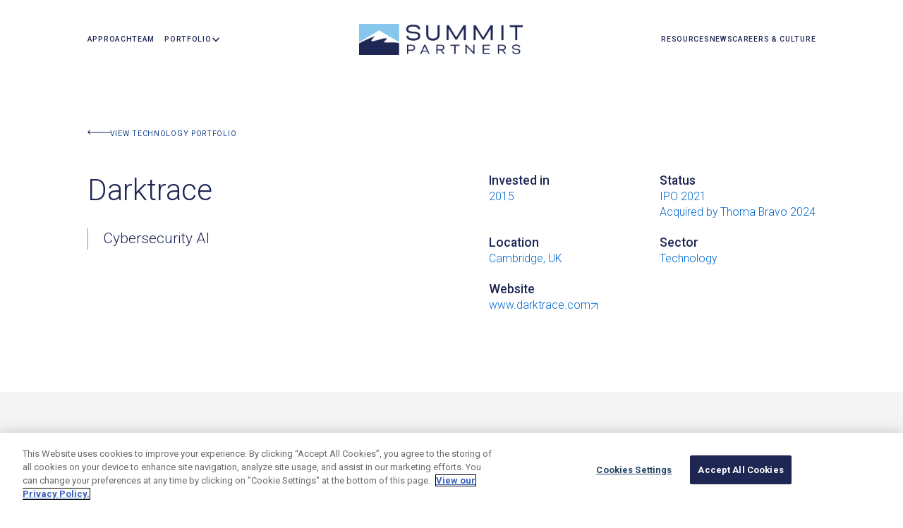

--- FILE ---
content_type: text/html
request_url: https://www.summitpartners.com/companies/darktrace?filter=current&sector=cloud-saas&sort=date
body_size: 15501
content:
<!DOCTYPE html><!-- Last Published: Wed Nov 12 2025 15:05:31 GMT+0000 (Coordinated Universal Time) --><html data-wf-domain="www.summitpartners.com" data-wf-page="657ae60e477369152b3ae01e" data-wf-site="654370a6dee9bc89637af1eb" lang="en" data-wf-collection="657ae60e477369152b3adf8d" data-wf-item-slug="darktrace"><head><meta charset="utf-8"/><title>Summit Partners | Companies | Darktrace</title><meta content="Darktrace delivers cyber security technology, including the Enterprise Immune System for defense." name="description"/><meta content="Summit Partners | Companies | Darktrace" property="og:title"/><meta content="Darktrace delivers cyber security technology, including the Enterprise Immune System for defense." property="og:description"/><meta content="https://cdn.prod.website-files.com/654a30d6a2e16fc3c2a41c5a/65674438478020de63a1dc31_6560b32baaca463ce41d76d3_Darktrace_update%2520-%2520Mockup%25201%2520-%2520Mockup%25202%25232804752.png" property="og:image"/><meta content="Summit Partners | Companies | Darktrace" property="twitter:title"/><meta content="Darktrace delivers cyber security technology, including the Enterprise Immune System for defense." property="twitter:description"/><meta content="https://cdn.prod.website-files.com/654a30d6a2e16fc3c2a41c5a/65674438478020de63a1dc31_6560b32baaca463ce41d76d3_Darktrace_update%2520-%2520Mockup%25201%2520-%2520Mockup%25202%25232804752.png" property="twitter:image"/><meta property="og:type" content="website"/><meta content="summary_large_image" name="twitter:card"/><meta content="width=device-width, initial-scale=1" name="viewport"/><link href="https://cdn.prod.website-files.com/654370a6dee9bc89637af1eb/css/summit-872b50.shared.ab9dc1ce7.min.css" rel="stylesheet" type="text/css"/><link href="https://fonts.googleapis.com" rel="preconnect"/><link href="https://fonts.gstatic.com" rel="preconnect" crossorigin="anonymous"/><script src="https://ajax.googleapis.com/ajax/libs/webfont/1.6.26/webfont.js" type="text/javascript"></script><script type="text/javascript">WebFont.load({  google: {    families: ["Roboto:100,100italic,300,300italic,regular,italic,500,500italic,700,700italic,900,900italic"]  }});</script><script type="text/javascript">!function(o,c){var n=c.documentElement,t=" w-mod-";n.className+=t+"js",("ontouchstart"in o||o.DocumentTouch&&c instanceof DocumentTouch)&&(n.className+=t+"touch")}(window,document);</script><link href="https://cdn.prod.website-files.com/654370a6dee9bc89637af1eb/65e0b281f33d54d32d6263dc_Summit-Partners-Favicon-image_2024.png" rel="shortcut icon" type="image/x-icon"/><link href="https://cdn.prod.website-files.com/654370a6dee9bc89637af1eb/65e0b2b317307cee90e34bae_Webclip-icon-Summit-logo_updated2024.png" rel="apple-touch-icon"/><link href="https://www.summitpartners.com/companies/darktrace" rel="canonical"/><!-- Google Tag Manager -->
<script>(function(w,d,s,l,i){w[l]=w[l]||[];w[l].push({'gtm.start':
new Date().getTime(),event:'gtm.js'});var f=d.getElementsByTagName(s)[0],
j=d.createElement(s),dl=l!='dataLayer'?'&l='+l:'';j.async=true;j.src=
'https://www.googletagmanager.com/gtm.js?id='+i+dl;f.parentNode.insertBefore(j,f);
})(window,document,'script','dataLayer','GTM-TC6BF8V');</script>
<!-- End Google Tag Manager -->

<!-- [Attributes by Finsweet] Mirror click events -->
<script defer src="https://cdn.jsdelivr.net/npm/@finsweet/attributes-mirrorclick@1/mirrorclick.js"></script><!-- [Attributes by Finsweet] CMS Combine -->
<script async src="https://cdn.jsdelivr.net/npm/@finsweet/attributes-cmscombine@1/cmscombine.js"></script>
<!-- [Attributes by Finsweet] CMS Sort -->
<script async src="https://cdn.jsdelivr.net/npm/@finsweet/attributes-cmssort@1/cmssort.js"></script></head><body class="nav-on-white"><div class="custom-code---wrap"><div class="custom-code---main w-embed"><style>
/* Font rendering */
body {
  -webkit-font-smoothing: antialiased;
  -moz-osx-font-smoothing: grayscale;
  font-smoothing: antialiased;
  text-rendering: optimizeLegibility;
  overscroll-behavior: none;
}

/* Snippet gets rid of top margin on first element in any rich text*/
.w-richtext>:first-child {
	margin-top: 0;
}

/* Snippet gets rid of bottom margin on last element in any rich text*/
.w-richtext>:last-child, .w-richtext ol li:last-child, .w-richtext ul li:last-child {
	margin-bottom: 0;
}

/* Snippet prevents all click and hover interaction with an element */
.clickable-off {
	pointer-events: none;
}

/* Snippet enables all click and hover interaction with an element */
.clickable-on{
  pointer-events: auto;
}

/* Snippet enables you to add class of div-square which creates and maintains a 1:1 dimension of a div.*/
.div-square::after {
	content: "";
	display: block;
	padding-bottom: 100%;
}

/* Form Radio FIeld */
.radio-button{
	display: inline-block;
  vertical-align: baseline;
}

.checkbox{
	display: inline-block;
  vertical-align: baseline;
}

/*Hide focus outline for main content element*/
main:focus-visible {
	outline: -webkit-focus-ring-color auto 0px;
}

/* Make sure containers never lose their center alignment*/
.container-medium, .container-small, .container-large {
	margin-right: auto !important;
	margin-left: auto !important;
}

/*Reset buttons, and links styles*/
a {
	color: inherit;
	text-decoration: inherit;
	font-size: inherit;
}

/*Apply "..." after 5 lines of text */
.text-style-5-lines {
	display: -webkit-box;
	overflow: hidden;
	-webkit-line-clamp: 5;
	-webkit-box-orient: vertical;
}

/*Apply "..." after 3 lines of text */
.text-style-4-lines {
	display: -webkit-box;
	overflow: hidden;
	-webkit-line-clamp: 4;
	-webkit-box-orient: vertical;
}

/*Apply "..." after 3 lines of text */
.text-style-3-lines {
	display: -webkit-box;
	overflow: hidden;
	-webkit-line-clamp: 3;
	-webkit-box-orient: vertical;
}

/*Apply "..." after 2 lines of text */
.text-style-2-lines {
	display: -webkit-box;
	overflow: hidden;
	-webkit-line-clamp: 2;
	-webkit-box-orient: vertical;
}

/*Apply "..." after 1 lines of text */
.text-style-1-lines {
	display: -webkit-box;
	overflow: hidden;
	-webkit-line-clamp: 1;
	-webkit-box-orient: vertical;
}
/* Removes native scrollbar */
.no-scrollbar {
    -ms-overflow-style: none;  // IE 10+
    overflow: -moz-scrollbars-none;  // Firefox
}

.no-scrollbar::-webkit-scrollbar {
    display: none; // Safari and Chrome
}

</style></div><div class="custom-code---spacing w-embed"><style>

/* Margin */

.margin-auto{
	margin: auto;
}

.margin-0{
	margin: 0;
}

.margin-xxs{
	margin: var(--spacing--space-xxs);
}

.margin-xs{
	margin: var(--spacing--space-xs);
}

.margin-s{
	margin: var(--spacing--space-s);
}

.margin-m{
	margin: var(--spacing--space-m);
}

.margin-l{
	margin: var(--spacing--space-l);
}

.margin-xl{
	margin: var(--spacing--space-xl);
}

.margin-xxl{
	margin: var(--spacing--space-xxl);
}

@media screen and (max-width: 991px){
  .margin-auto-tab{
    margin: auto;
  }

  .margin-0-tab{
    margin: 0;
  }

  .margin-xxs-tab{
    margin: var(--spacing--space-xxs);
  }

  .margin-xs-tab{
    margin: var(--spacing--space-xs);
  }

  .margin-s-tab{
    margin: var(--spacing--space-s);
  }

  .margin-m-tab{
    margin: var(--spacing--space-m);
  }

  .margin-l-tab{
    margin: var(--spacing--space-l);
  }

  .margin-xl-tab{
    margin: var(--spacing--space-xl);
  }

  .margin-xxl-tab{
    margin: var(--spacing--space-xxl);
  }
}

@media screen and (max-width: 767px){
  .margin-auto-mob{
    margin: auto;
  }

  .margin-0-mob{
    margin: 0;
  }

  .margin-xxs-mob{
    margin: var(--spacing--space-xxs);
  }

  .margin-xs-mob{
    margin: var(--spacing--space-xs);
  }

  .margin-s-mob{
    margin: var(--spacing--space-s);
  }

  .margin-m-mob{
    margin: var(--spacing--space-m);
  }

  .margin-l-mob{
    margin: var(--spacing--space-l);
  }

  .margin-xl-mob{
    margin: var(--spacing--space-xl);
  }

  .margin-xxl-mob{
    margin: var(--spacing--space-xxl);
  }

}

/* Padding */

.padding-0{
	padding: 0;
}

.padding-xxs{
	padding: var(--spacing--space-xxs);
}

.padding-xs{
	padding: var(--spacing--space-xs);
}

.padding-s{
	padding: var(--spacing--space-s);
}

.padding-m{
	padding: var(--spacing--space-m);
}

.padding-l{
	padding: var(--spacing--space-l);
}

.padding-xl{
	padding: var(--spacing--space-xl);
}

.padding-xxl{
	padding: var(--spacing--space-xxl);
}

@media screen and (max-width: 991px){
  .padding-0-tab{
    padding: 0;
  }

  .padding-xxs-tab{
    padding: var(--spacing--space-xxs);
  }

  .padding-xs-tab{
    padding: var(--spacing--space-xs);
  }

  .padding-s-tab{
    padding: var(--spacing--space-s);
  }

  .padding-m-tab{
    padding: var(--spacing--space-m);
  }

  .padding-l-tab{
    padding: var(--spacing--space-l);
  }

  .padding-xl-tab{
    padding: var(--spacing--space-xl);
  }

  .padding-xxl-tab{
    padding: var(--spacing--space-xxl);
  }
}

@media screen and (max-width: 767px){
  .padding-0-mob{
    padding: 0;
  }

  .padding-xxs-mob{
    padding: var(--spacing--space-xxs);
  }

  .padding-xs-mob{
    padding: var(--spacing--space-xs);
  }

  .padding-s-mob{
    padding: var(--spacing--space-s);
  }

  .padding-m-mob{
    padding: var(--spacing--space-m);
  }

  .padding-l-mob{
    padding: var(--spacing--space-l);
  }

  .padding-xl-mob{
    padding: var(--spacing--space-xl);
  }

  .padding-xxl-mob{
    padding: var(--spacing--space-xxl);
  }
}

/* Spacing size */

.margin-top {
  margin-right: 0px !important;
  margin-bottom: 0px !important;
  margin-left: 0px !important;
}

.padding-top {
  padding-right: 0px !important;
  padding-bottom: 0px !important;
  padding-left: 0px !important;
}
  
.margin-right {
  margin-top: 0px !important;
  margin-bottom: 0px !important;
  margin-left: 0px !important;
}

.padding-right {
  padding-top: 0px !important;
  padding-bottom: 0px !important;
  padding-left: 0px !important;
}

.margin-bottom {
  margin-top: 0px !important;
  margin-right: 0px !important;
  margin-left: 0px !important;
}

.padding-bottom {
  padding-top: 0px !important;
  padding-right: 0px !important;
  padding-left: 0px !important;
}

.margin-left {
  margin-top: 0px !important;
  margin-right: 0px !important;
  margin-bottom: 0px !important;
}
  
.padding-left {
  padding-top: 0px !important;
  padding-right: 0px !important;
  padding-bottom: 0px !important;
}

.padding-y{
	padding-right: 0px !important;
  padding-left: 0px !important;
}

.padding-x{
	padding-top: 0px !important;
  padding-bottom: 0px !important;
}

/* Gap Row */

.row.gap-0{
	margin: 0;
}

.row.gap-xxs{
	margin: calc(var(--spacing--space-xxs) * -1);
}

.row.gap-xs{
	margin: calc(var(--spacing--space-xs) * -1);
}

.row.gap-s{
	margin: calc(var(--spacing--space-s) * -1);
}

.row.gap-m{
	margin: calc(var(--spacing--space-m) * -1);
}

.row.gap-l{
	margin: calc(var(--spacing--space-l) * -1);
}

.row.gap-xl{
	margin: calc(var(--spacing--space-xl) * -1);
}

.row.gap-xxl{
	margin: calc(var(--spacing--space-xxl) * -1);
}

@media screen and (max-width: 991px){
 
  .row.gap-0-tab{
    margin: 0;
  }

  .row.gap-xxs-tab{
    margin: calc(var(--spacing--space-xxs) * -1);
  }

  .row.gap-xs-tab{
    margin: calc(var(--spacing--space-xs) * -1);
  }

  .row.gap-s-tab{
    margin: calc(var(--spacing--space-s) * -1);
  }

  .row.gap-m-tab{
    margin: calc(var(--spacing--space-m) * -1);
  }

  .row.gap-l-tab{
    margin: calc(var(--spacing--space-l) * -1);
  }

  .row.gap-xl-tab{
    margin: calc(var(--spacing--space-xl) * -1);
  }

  .row.gap-xxl-tab{
    margin: calc(var(--spacing--space-xxl) * -1);
  }
}

@media screen and (max-width: 767px){
 
  .row.gap-0-mob{
    margin: 0;
  }

  .row.gap-xxs-mob{
    margin: calc(var(--spacing--space-xxs) * -1);
  }

  .row.gap-xs-mob{
    margin: calc(var(--spacing--space-xs) * -1);
  }

  .row.gap-s-mob{
    margin: calc(var(--spacing--space-s) * -1);
  }

  .row.gap-m-mob{
    margin: calc(var(--spacing--space-m) * -1);
  }

  .row.gap-l-mob{
    margin: calc(var(--spacing--space-l) * -1);
  }

  .row.gap-xl-mob{
    margin: calc(var(--spacing--space-xl) * -1);
  }

  .row.gap-xxl-mob{
    margin: calc(var(--spacing--space-xxl) * -1);
  }
}

/* Gap Column */

.column.gap-0{
	padding: 0;
}

.column.gap-xxs{
	padding: var(--spacing--space-xxs);
}

.column.gap-xs{
	padding: var(--spacing--space-xs);
}

.column.gap-s{
	padding: var(--spacing--space-s);
}

.column.gap-m{
	padding: var(--spacing--space-m);
}

.column.gap-l{
	padding: var(--spacing--space-l);
}

.column.gap-xl{
	padding: var(--spacing--space-xl);
}

.column.gap-xxl{
	padding: var(--spacing--space-xxl);
}

@media screen and (max-width: 991px){
  .column.gap-0-tab{
    padding: 0;
  }

  .column.gap-xxs-tab{
    padding: var(--spacing--space-xxs);
  }

  .column.gap-xs-tab{
    padding: var(--spacing--space-xs);
  }

  .column.gap-s-tab{
    padding: var(--spacing--space-s);
  }

  .column.gap-m-tab{
    padding: var(--spacing--space-m);
  }

  .column.gap-l-tab{
    padding: var(--spacing--space-l);
  }

  .column.gap-xl-tab{
    padding: var(--spacing--space-xl);
  }

  .column.gap-xxl-tab{
    padding: var(--spacing--space-xxl);
  }
}

@media screen and (max-width: 767px){
  .column.gap-0-mob{
    padding: 0;
  }

  .column.gap-xxs-mob{
    padding: var(--spacing--space-xxs);
  }

  .column.gap-xs-mob{
    padding: var(--spacing--space-xs);
  }

  .column.gap-s-mob{
    padding: var(--spacing--space-s);
  }

  .column.gap-m-mob{
    padding: var(--spacing--space-m);
  }

  .column.gap-l-mob{
    padding: var(--spacing--space-l);
  }

  .column.gap-xl-mob{
    padding: var(--spacing--space-xl);
  }

  .column.gap-xxl-mob{
    padding: var(--spacing--space-xxl);
  }
}

</style></div><div class="custom-code---nav-dark-blue w-embed"><style>

/* Styling for dark blue navbar */
@media screen and (max-width: 991px) {
	.nav-dark-blue .navbar-component {
		background-color: var(--color--dark-blue)!important;
	}
	.nav-dark-blue .navbar-menu {
		background-color: var(--color--dark-blue)!important;
  }
}
</style></div><div class="custom-code---nav-on-white w-embed"><style>

/* Styling for navbar on white */
.nav-on-white .navbar-component {
	background-color: var(--color--white);
}

.nav-on-white .navbar-dropdown-toggle,
.nav-on-white .navbar-link,
.nav-on-white .navbar-dropdown-line {
  color: var(--color--darkest-blue)!important;
}

.nav-on-white .navbar-dropdown-list.w--open {
	background-color: var(--gray)!important;
}

.nav-on-white .navbar-dropdown-link {
  color: var(--color--darkest-blue)!important;
}

.nav-on-white .navbar-dropdown-link:is(:hover, :active, :focus) {
  color: var(--color--blue)!important;
}
.nav-on-white .menu-icon_line-top,
.nav-on-white .menu-icon_line-middle,
.nav-on-white .menu-icon_line-bottom {
	background-color: var(--color--blue)!important;
}

@media screen and (max-width: 991px) {
	.nav-on-white .navbar-menu {
		background-color: var(--color--white)!important;
  }
}
</style></div><div class="custom-code---other w-embed"><style>

  /* Screen Reader Only Element */

  .sr-only {
    position: absolute;
    width: 1px;
    height: 1px;
    padding: 0;
    margin: -1px;
    overflow: hidden;
    clip: rect(0, 0, 0, 0);
    border: 0;
    white-space: nowrap; /* added line to prevent content from unwrapping */
  }

  /* Nav Adjustments */

  /* For screen sizes between 1230px and 1070px */
  @media screen and (min-width: 1070px) and (max-width: 1230px) {
    .navbar-dropdown-list.w--open {
      min-width: 160px;
    }
  }

  /* For screen sizes of 1070px and below */
  @media screen and (max-width: 1070px) {
    .navbar-dropdown-list.w--open {
      min-width: 125px;
    }
  }

  /* Hover States */

  .sector-link:is(:hover,:focus,:active) .sector-link-chevron {
    transform: translateX(4px);
  }
  .back-to-team-link:is(:hover,:focus,:active) .btt-arrow-hover {
    width: 69px;
  }
  .nr-card:is(:hover,:focus,:active) .nr-image {
    opacity: 100%;
    bottom: 0%;
  }
  .investments-list-link:is(:hover,:focus,:active) .ill-arrow-hover {
    width: 48px;
  }
  .stats-card:is(:hover,:focus,:active) .stats-card-color {
    bottom: 0%;
  }

  /* Other Adjustments */

  .case-study-blockquote:after {
    content: '”';
  }
  .text-style-3-lines {
    display: -webkit-box;
    -webkit-line-clamp: 3;
    -webkit-box-orient: vertical;
    overflow: hidden;
    text-overflow: ellipsis;
    white-space: normal;
  }
  .nr-slider-nav.w-slider-nav.is-last {
    display: flex;
    gap: 1rem;
  }
  .nr-slider-nav .w-slider-dot {
    height: 8px!important;
    width: 8px!important;
    margin: 0px!important;
    background-color: var(--color--dark-blue);  
  }
  .nr-slider-nav .w-slider-dot.w-active {
    background-color: var(--color--light-blue);  
  }

  .sector-news-pagination.w-slider-nav,
  .backing-slider-pagination.w-slider-nav {
    display: flex;
    gap: 1rem;
  }
  .sector-news-pagination .w-slider-dot,
  .backing-slider-pagination .w-slider-dot {
    height: 8px!important;
    width: 8px!important;
    margin: 0px!important;
    background-color: var(--color--dark-blue);  
  }
  .backing-slider-pagination .w-slider-dot {
    background-color: var(--color--lightest-blue);  
  }
  .sector-news-pagination .w-slider-dot.w-active {
    background-color: var(--color--light-blue);  
  }
  .backing-slider-pagination .w-slider-dot.w-active {
    background-color: var(--color--blue);
  }

  /* Case Study Checkbox */
  .w-checkbox-input--inputType-custom.w--redirected-checked {
    align-self: flex-end;
    background-color: white;
    background-image: none!important;
    border-color: transparent;
  }

  .sectors-link-item:last-child {
    border-bottom: none;
  }

  /* Grow Animation */
  .grow-img img {
    transition: transform 200ms ease-out;
    transform: scale(1);
  }
  .grow-img:is(:hover,:active,:focus) img {
    transform: scale(1.05);
  }

  /* Team Hover */
  .team-member-item:is(:hover,:active,:focus) .member-name {
    color: var(--swatch--blue);
  }

  /* Lottie Arrow Margin Fix */
  .lottie-arrow-parent .lottie-arrow.is-flipped {
    margin-right: -16px;
    transition: margin-right 300ms ease
  }
  .lottie-arrow-parent:is(:hover,:active,:focus) .lottie-arrow.is-flipped {
    margin-right: 0;
  }

  /* Careers Footer Gradient */
  .careers-gradient-wrap:is(:hover,:active,:focus) .careers-gradient-alt {
    opacity: 1;	
  }

  /* Resources Grid Hover */
  .resources-grid-item.is-lightest-blue:is(:hover,:active,:focus) {
    background-color: var(--color--light-blue);
  }
  .resources-grid-item.is-lightest-blue:is(:hover,:active,:focus) .sector-tag {
    background-color: var(--swatch--dark-blue);
  }
  .resources-grid-item.is-blue:is(:hover,:active,:focus) {
    background-color: var(--color--blue);
  }
  .resources-grid-item.is-blue:is(:hover,:active,:focus) .sector-tag {
    background-color: var(--swatch--dark-blue);
  }
  .resources-grid-item.is-purple:is(:hover,:active,:focus) {
    background-color: var(--swatch--tag-purple);
  }
  .resources-grid-item.is-purple:is(:hover,:active,:focus),
  .resources-grid-item.is-purple:is(:hover,:active,:focus) a {
    color: var(--swatch--purple);
  }
  .resources-grid-item.is-purple:is(:hover,:active,:focus) .sector-tag {
    background-color: var(--swatch--purple);
  }
  .resources-grid-item.is-purple:is(:hover,:active,:focus) .sector-tag {
    color: var(--swatch--tag-purple);
  }
  .office-tabs-component.visible {
    opacity:1!important;
  }
  .w-slider-dot {
    opacity: 1;
    transition: opacity 200ms ease;
  }
  .w-slider-dot:is(:hover,:active,:focus) {
    opacity: .6;
  }
  .inline-link-light-blue {
    text-decoration-line: underline;
    text-decoration-thickness: 0.125rem;
    text-underline-offset: 0.5rem;
  }
  .w-checkbox-input--inputType-custom.w--redirected-checked {
    background-color: var(--color--darkest-blue);
    align-self: unset;
  }
  .ot-sdk-show-settings.is-richtext-link {
    color: var(--color--darkest-blue)!important;
    font-size: var(--text-desktop--body)!important;
    font-weight: bold!important;
    text-decoration: underline!important;
  }
  .ot-sdk-show-settings.is-richtext-link:is(:focus,:active,:hover) {
    color: var(--color--blue)!important;
  }

.navbar-component {
  transition: background-color 450ms ease, opacity 300ms ease, top 300ms ease;
}
</style></div><div class="custom-code---slider-css w-embed"><style>
.swiper-slide {
  transition-property: none!important;
}
.swiper-slide.is-content {
	opacity:0%!important;
}
.swiper-slide-active.is-content {
	opacity:100%!important;
}
.swiper-slide.is-photos {
    transform: scale(.75) !important;
    opacity: 60% !important;
}
.swiper-slide.is-photos.swiper-slide-active {
	transform: scale(1)!important;
  opacity: 100%!important;
}

/*
/* From 1400px to 1600px 
@media (min-width: 1400px) and (max-width: 1599px) {
    .swiper-slide.is-photos {
        transform: scale(.75) translateX(5vw) !important;
    }
}

/* From 1600px to 1800px 
@media (min-width: 1600px) and (max-width: 1799px) {
    .swiper-slide.is-photos {
        transform: scale(.75) translateX(7vw) !important;
    }
}

/* From 1800px and up 
@media (min-width: 1800px) {
    .swiper-slide.is-photos {
        transform: scale(.75) translateX(8vw) !important;
    }
}
*/

/* Swiper pagination */
.swiper-pagination,
.swiper-pagination-3 {
	position: relative!important;
	/*transform: rotate(180deg)!important;*/
  display: flex!important;
  gap: 1rem!important;
  width: auto!important;
}
.swiper-pagination-bullet {
	background-color: var(--color--light-blue)!important;
  opacity: 100%!important;
  margin: 0!important;
  transition: background-color .2s ease;
}
.swiper-pagination-bullet-active {
	background-color: var(--color--dark-blue)!important;
}
</style></div><div class="custom-code---fluid-responsive w-embed"><style>
  html { font-size: calc(0.625rem + 0.41666666666666663vw); }
  @media screen and (max-width:1920px) { html { font-size: calc(0.625rem + 0.41666666666666674vw); } }
  @media screen and (max-width:1440px) { html { font-size: calc(-0.12500000000000022rem + 1.2500000000000002vw); } }
  @media screen and (max-width:1280px) { html { font-size: calc(0.25000000000000006rem + 0.7812499999999999vw); } }
  @media screen and (max-width:1024px) { html { font-size: 0.75rem; } }
  @media screen and (max-width:992px) { html { font-size: calc(1.2334307992202729rem + -0.7797270955165693vw); } }
  @media screen and (max-width:479px) { html { font-size: 1rem; } }
</style></div><div class="community_vertical-text-styling w-embed"><style>
@media (min-width: 992px) {
  .vertical-text {
	writing-mode: vertical-rl;
  }
}
</style></div></div><main class="page-wrapper"><div hide-dyn="container" data-wf--banner--variant="solid-blue" class="banner_global-hide w-dyn-list"><div class="empty-state w-dyn-empty"><div>No items found.</div></div></div><div data-animation="default" class="nav_component_wrapper w-nav" data-easing2="ease" fs-scrolldisable-element="smart-nav" data-easing="ease" data-collapse="medium" data-w-id="1f1684b1-d272-c672-3c16-0074150fc7d9" role="banner" data-duration="400"><div class="navbar-component"><div class="navbar-container"><a href="/" class="navbar-logo-link show-tablet w-nav-brand"><img src="https://cdn.prod.website-files.com/654370a6dee9bc89637af1eb/6596559140ccaa759597948e_Summit%20Blue.png" loading="lazy" sizes="(max-width: 479px) 98vw, (max-width: 767px) 99vw, (max-width: 1160px) 100vw, 1160px" srcset="https://cdn.prod.website-files.com/654370a6dee9bc89637af1eb/6596559140ccaa759597948e_Summit%20Blue-p-500.png 500w, https://cdn.prod.website-files.com/654370a6dee9bc89637af1eb/6596559140ccaa759597948e_Summit%20Blue-p-800.png 800w, https://cdn.prod.website-files.com/654370a6dee9bc89637af1eb/6596559140ccaa759597948e_Summit%20Blue.png 1160w" alt="" class="navbar-logo is-scrolled"/><img src="https://cdn.prod.website-files.com/654370a6dee9bc89637af1eb/6596559140ccaa759597948e_Summit%20Blue.png" loading="lazy" sizes="100vw" srcset="https://cdn.prod.website-files.com/654370a6dee9bc89637af1eb/6596559140ccaa759597948e_Summit%20Blue-p-500.png 500w, https://cdn.prod.website-files.com/654370a6dee9bc89637af1eb/6596559140ccaa759597948e_Summit%20Blue-p-800.png 800w, https://cdn.prod.website-files.com/654370a6dee9bc89637af1eb/6596559140ccaa759597948e_Summit%20Blue.png 1160w" alt="" class="navbar-logo on-white"/></a><div class="navbar-menu-button w-nav-button"><div class="menu-icon"><div class="menu-icon_line-top"></div><div class="menu-icon_line-middle"></div><div class="menu-icon_line-bottom"></div></div></div><nav role="navigation" class="navbar-menu w-nav-menu"><div class="navbar-links-left"><a href="/approach" class="navbar-link w-nav-link">Approach</a><a href="/team" class="navbar-link w-nav-link">team</a><div data-hover="true" data-delay="200" data-w-id="1f1684b1-d272-c672-3c16-0074150fc7e8" class="navbar-menu-dropdown w-dropdown"><div class="navbar-dropdown-toggle w-dropdown-toggle"><div class="navbar-link with-dropdown">portfolio</div><div class="dropdown-chevron w-embed"><svg width=" 100%" height=" 100%" viewBox="0 0 16 16" fill="none" xmlns="http://www.w3.org/2000/svg">
<path fill-rule="evenodd" clip-rule="evenodd" d="M2.55806 6.29544C2.46043 6.19781 2.46043 6.03952 2.55806 5.94189L3.44195 5.058C3.53958 4.96037 3.69787 4.96037 3.7955 5.058L8.00001 9.26251L12.2045 5.058C12.3021 4.96037 12.4604 4.96037 12.5581 5.058L13.4419 5.94189C13.5396 6.03952 13.5396 6.19781 13.4419 6.29544L8.17678 11.5606C8.07915 11.6582 7.92086 11.6582 7.82323 11.5606L2.55806 6.29544Z" fill="currentColor"/>
</svg></div></div><nav class="navbar-dropdown-list w-dropdown-list"><div class="navbar-dropdown-line"></div><a href="/portfolio" class="navbar-dropdown-link w-dropdown-link">our portfolio</a><a href="/sectors/technology" class="navbar-dropdown-link w-dropdown-link">Technology</a><a href="/sectors/healthcare-life-sciences" class="navbar-dropdown-link w-dropdown-link">Healthcare &amp; Life Sciences</a><a href="/sectors/growth-products-services" class="navbar-dropdown-link w-dropdown-link">Growth Products &amp; Services</a></nav></div></div><a href="/" class="navbar-logo-link w-nav-brand"><div class="image-align w-embed"><style>
.navbar-logo {
	vertical-align: top;
}
</style></div><img src="https://cdn.prod.website-files.com/654370a6dee9bc89637af1eb/6596559140ccaa759597948e_Summit%20Blue.png" loading="lazy" sizes="(max-width: 1160px) 100vw, 1160px" srcset="https://cdn.prod.website-files.com/654370a6dee9bc89637af1eb/6596559140ccaa759597948e_Summit%20Blue-p-500.png 500w, https://cdn.prod.website-files.com/654370a6dee9bc89637af1eb/6596559140ccaa759597948e_Summit%20Blue-p-800.png 800w, https://cdn.prod.website-files.com/654370a6dee9bc89637af1eb/6596559140ccaa759597948e_Summit%20Blue.png 1160w" alt="" class="navbar-logo is-scrolled"/><img src="https://cdn.prod.website-files.com/654370a6dee9bc89637af1eb/6596559140ccaa759597948e_Summit%20Blue.png" loading="lazy" sizes="100vw" srcset="https://cdn.prod.website-files.com/654370a6dee9bc89637af1eb/6596559140ccaa759597948e_Summit%20Blue-p-500.png 500w, https://cdn.prod.website-files.com/654370a6dee9bc89637af1eb/6596559140ccaa759597948e_Summit%20Blue-p-800.png 800w, https://cdn.prod.website-files.com/654370a6dee9bc89637af1eb/6596559140ccaa759597948e_Summit%20Blue.png 1160w" alt="" class="navbar-logo on-white"/></a><div class="navbar-links-right"><a href="/resources" class="navbar-link w-nav-link">resources</a><a href="/news" class="navbar-link w-nav-link">news</a><a href="/summit-careers" class="navbar-link w-nav-link">careers &amp; culture</a></div></nav></div></div></div><header class="section-header"><div class="banner_fix"></div><div class="page-padding"><div class="container-m-plus"><div class="company-hero-padding"><div class="ch-content-wrapper"><div class="inline-block"><a href="/sectors/technology" class="back-to-team-link lottie-arrow-parent w-inline-block"><div data-is-ix2-target="1" class="lottie-arrow is-flipped" data-w-id="25d3574d-370b-c043-5018-600fdd405e16" data-animation-type="lottie" data-src="https://cdn.prod.website-files.com/654370a6dee9bc89637af1eb/65722df6f9de23459a4158ac_Summit%20Arrow.json" data-loop="0" data-direction="1" data-autoplay="0" data-renderer="svg" data-duration="0" data-ix2-initial-state="0"></div><div class="btt-text text-color-dark-blue w-embed">View Technology Portfolio</div><div class="sr-only">Back to Portfolio</div></a></div><div class="margin-top margin-l"><div class="ch-content-layout"><div class="ch-content-left"><h1 class="heading-m">Darktrace</h1><div class="margin-top margin-m"><div class="ch-text-wrapper"><div class="text-xl text-weight-light">Cybersecurity AI</div></div></div></div><div class="ch-content-right"><div id="w-node-_07390287-01eb-5019-907f-06ff85dc8269-2b3ae01e" class="company-feature-wrapper"><div class="company-feature-card"><div class="cf-heading">Invested in</div><div class="text-m text-color-blue text-weight-light">2015</div></div><div id="w-node-e54cfa10-a99d-f470-a832-5b05260362df-2b3ae01e" class="company-feature-card"><div class="cf-heading">Status</div><div class="text-m text-color-blue text-weight-light w-richtext"><p>IPO 2021</p><p>Acquired by Thoma Bravo 2024</p></div></div><div id="w-node-_7367d875-b9cf-2e90-7749-5b6c5369c1c5-2b3ae01e" class="company-feature-card"><div class="cf-heading">Location</div><div class="text-m text-color-blue text-weight-light">Cambridge, UK</div></div><div id="w-node-_76935a3e-ec25-33af-c217-04d79e3864b9-2b3ae01e" class="company-feature-card"><div class="cf-heading">Sector</div><div class="text-m text-color-blue text-weight-light">Technology</div><div class="text-m text-color-blue text-weight-light w-dyn-bind-empty"></div></div><div id="w-node-abe6f17d-46af-06fc-929b-6b7ee9c47f01-2b3ae01e" class="hide"><div class="company-feature-card"><div class="cf-heading">Sector</div><div class="w-dyn-list"><div role="list" class="w-dyn-items"><div role="listitem" class="w-dyn-item"><div class="text-m text-color-blue text-weight-light">Growth Products &amp; Services</div></div></div></div></div></div><div id="w-node-_1fd659e2-c4a3-69ae-66cd-2ec2eb47c2e3-2b3ae01e" class="company-feature-card"><div class="cf-heading">Website</div><a tabindex="1" href="https://www.darktrace.com" target="_blank" class="cf-link w-inline-block"><div ea-truncate-https="target" class="text-m text-weight-light">https://www.darktrace.com</div><div class="icon-1x1-xs-copy w-embed"><svg xmlns="http://www.w3.org/2000/svg" width="11" height="10" viewBox="0 0 11 10" fill="none">
<path d="M1.01562 1.28144L9.48484 1.26514L9.53316 9.73447M9 1.55512L1 9.55512" stroke="#0066CC"/>
</svg></div></a></div><div class="company-team-wrapper w-condition-invisible"><div><div class="cf-heading">Summit Team</div><div id="w-node-_3ab7b1d3-a2cd-b934-2d80-93db4f0f5973-2b3ae01e" class="margin-top margin-s"><div class="company-team-content"><div class="w-dyn-list"><div role="list" class="team-link-list w-dyn-items"><div role="listitem" class="team-link-item w-dyn-item"><a href="/team/antony-clavel" class="team-link w-inline-block"><div>Antony C. Clavel</div></a></div><div role="listitem" class="team-link-item w-dyn-item"><a href="/team/han-sikkens" class="team-link w-inline-block"><div>Han Sikkens</div></a></div></div></div></div></div></div></div></div></div></div></div></div></div></div></div></header><div class="main-wrapper"><section class="section-quote w-condition-invisible"><div class="page-padding"><div class="container-m-plus"><div class="padding-y padding-xxl"><div class="quote-stats-component"><div class="qs-left"><div class="qs-quote-wrapper"><p class="heading-s text-color-lightest-blue w-dyn-bind-empty"></p><div class="margin-top margin-m w-condition-invisible"><div class="quote-signature-wrapper"><div class="text-m text-color-white w-dyn-bind-empty"></div><div class="quote-title-company w-condition-invisible"><div class="text-s text-color-white w-dyn-bind-empty"></div><div class="text-s text-color-white w-condition-invisible">|</div><div class="quote-company w-dyn-bind-empty"></div></div></div></div></div></div><div class="qs-right w-condition-invisible"><div class="qs-stats-wrapper"><div class="stats-card w-condition-invisible"><div class="stats-card-content"><div class="stats-card-heading w-dyn-bind-empty"></div><div class="company-label-rich-text w-dyn-bind-empty w-richtext"></div></div><div class="stats-card-color is-light-blue"></div></div><div class="stats-card w-condition-invisible"><div class="stats-card-content"><div class="stats-card-heading w-dyn-bind-empty"></div><div class="company-label-rich-text w-dyn-bind-empty w-richtext"></div></div><div class="stats-card-color is-green"></div></div><div class="stats-card w-condition-invisible"><div class="stats-card-content"><div class="stats-card-heading w-dyn-bind-empty"></div><div class="company-label-rich-text w-dyn-bind-empty w-richtext"></div></div><div class="stats-card-color is-purple"></div></div><div class="stats-card w-condition-invisible"><div class="stats-card-content"><div class="stats-card-heading w-dyn-bind-empty"></div><div class="company-label-rich-text w-dyn-bind-empty w-richtext"></div></div><div class="stats-card-color is-orange"></div></div><div class="stats-card w-condition-invisible"><div class="stats-card-content"><div class="stats-card-heading w-dyn-bind-empty"></div><div class="company-label-rich-text w-dyn-bind-empty w-richtext"></div></div><div class="stats-card-color is-yellow"></div></div><div class="stats-card w-condition-invisible"><div class="stats-card-content"><div class="stats-card-heading w-dyn-bind-empty"></div><div class="company-label-rich-text w-dyn-bind-empty w-richtext"></div></div><div class="stats-card-color is-light-blue"></div></div></div></div><div class="qs-right w-condition-invisible"><div class="qs-text-wrapper"><p class="text-m text-color-lightest-blue text-weight-light w-dyn-bind-empty"></p></div></div></div></div></div></div><div class="light-2"></div></section><section class="section-tiles w-condition-invisible"><div class="page-padding"><div class="container-m-plus"><div class="padding-y padding-xxl"><div class="stats-component"><div class="stats-card in-component w-condition-invisible"><div class="stats-card-content"><div class="stats-card-heading w-dyn-bind-empty"></div><div class="company-label-rich-text w-dyn-bind-empty w-richtext"></div></div><div class="stats-card-color is-light-blue"></div></div><div class="stats-card in-component w-condition-invisible"><div class="stats-card-content"><div class="stats-card-heading w-dyn-bind-empty"></div><div class="company-label-rich-text w-dyn-bind-empty w-richtext"></div></div><div class="stats-card-color is-green"></div></div><div class="stats-card in-component w-condition-invisible"><div class="stats-card-content"><div class="stats-card-heading w-dyn-bind-empty"></div><div class="company-label-rich-text w-dyn-bind-empty w-richtext"></div></div><div class="stats-card-color is-purple"></div></div><div class="stats-card in-component w-condition-invisible"><div class="stats-card-content"><div class="stats-card-heading w-dyn-bind-empty"></div><div class="company-label-rich-text w-dyn-bind-empty w-richtext"></div></div><div class="stats-card-color is-yellow"></div></div><div class="stats-card in-component w-condition-invisible"><div class="stats-card-content"><div class="stats-card-heading w-dyn-bind-empty"></div><div class="company-label-rich-text w-dyn-bind-empty w-richtext"></div></div><div class="stats-card-color is-orange"></div></div><div class="stats-card in-component w-condition-invisible"><div class="stats-card-content"><div class="stats-card-heading w-dyn-bind-empty"></div><div class="company-label-rich-text w-dyn-bind-empty w-richtext"></div></div><div class="stats-card-color is-light-blue"></div></div></div></div></div></div><div class="light-2"></div></section><section class="section-company-body"><div class="page-padding"><div class="container-m-plus"><div class="padding-y padding-xxxl"><div class="company-body-layout"><div id="w-node-_21951c77-bdbb-d1cf-cd55-1c89d9d42a8c-2b3ae01e" class="company-team-wrapper"><div><div class="cf-heading">Summit Team</div><div id="w-node-_8e6cb019-a9bb-545f-1289-40a27315ff2c-2b3ae01e" class="margin-top margin-s"><div class="company-team-content"><div class="w-dyn-list"><div role="list" class="team-link-list w-dyn-items"><div role="listitem" class="team-link-item w-dyn-item"><a href="/team/antony-clavel" class="team-link w-inline-block"><div>Antony C. Clavel</div></a></div><div role="listitem" class="team-link-item w-dyn-item"><a href="/team/han-sikkens" class="team-link w-inline-block"><div>Han Sikkens</div></a></div></div></div></div></div></div></div><div class="company-body-content"><div class="intro-rich-text w-richtext"><p>Darktrace (LSE: DARK) is a global leader in cybersecurity artificial intelligence. Darktrace&#x27;s technology continuously learns and updates its knowledge of a business’ data and digital environment and applies that understanding to autonomously spot and respond to known and unknown in-progress threats within seconds across the entire organization.</p></div><div class="margin-top margin-xl w-condition-invisible"><h2 class="heading-s">How Summit Partners Helped</h2><div class="margin-top margin-s"><div class="rich-text is-helped w-dyn-bind-empty w-richtext"></div></div></div></div></div></div></div></div></section><section hide-dyn="container" class="section-articles"><div class="page-padding"><div class="container-m-plus"><div class="padding-y padding-xxxl position-relative"><div class="heading-wrapper text-align-center"><h2 class="heading-xl text-color-light-blue">Related News</h2></div><div class="margin-top margin-l"><div class="nr-collection-desktop w-dyn-list"><div fs-cmssort-element="list-5" fs-cmscombine-element="list-8" role="list" class="nr-component is-companies w-dyn-items"><div role="listitem" class="nr-card-item w-dyn-item"><a href="/news/darktrace-acquired-by-thoma-bravo-for-5-3-billion" class="nr-card w-inline-block"><div class="nr-card-content"><div class="nr-card-label is-green"><div>Portfolio Company News</div></div><div class="nr-card-label w-condition-invisible"><div>summit news</div></div><div class="text-l text-color-lightest-blue text-style-3-lines">Darktrace Acquired by Thoma Bravo for $5.3 billion </div><div fs-cmssort-field="date" class="text-l text-color-lightest-blue hide">2024-10-01</div></div><img alt="" loading="lazy" src="https://cdn.prod.website-files.com/654a30d6a2e16fc3c2a41c5a/662f9d7ac85af752f435db3c_DT_Thoma_Thumbnail.webp" class="nr-image"/></a></div><div role="listitem" class="nr-card-item w-dyn-item"><a href="/news/darktrace-ceo-named-businesswoman-of-the-year-at-uk-tech-awards-2019" class="nr-card w-inline-block"><div class="nr-card-content"><div class="nr-card-label is-green"><div>Portfolio Company News</div></div><div class="nr-card-label w-condition-invisible"><div>summit news</div></div><div class="text-l text-color-lightest-blue text-style-3-lines">Darktrace CEO Named ‘Businesswoman of the Year’ at UK Tech Awards 2019</div><div fs-cmssort-field="date" class="text-l text-color-lightest-blue hide">2019-11-15</div></div><img alt="" loading="lazy" src="" class="nr-image w-dyn-bind-empty"/></a></div><div role="listitem" class="nr-card-item w-dyn-item"><a href="/news/leading-ai-cyber-security-firm-darktrace-raises-75-million-in-funding-to-meet-companys-growing-demand" class="nr-card w-inline-block"><div class="nr-card-content"><div class="nr-card-label is-green w-condition-invisible"><div>Portfolio Company News</div></div><div class="nr-card-label"><div>summit news</div></div><div class="text-l text-color-lightest-blue text-style-3-lines">Leading AI Cyber Security Firm, Darktrace, Raises $75 Million in Funding to Meet Company’s Growing Demand</div><div fs-cmssort-field="date" class="text-l text-color-lightest-blue hide">2017-07-11</div></div><img alt="" loading="lazy" src="" class="nr-image w-dyn-bind-empty"/></a></div><div role="listitem" class="nr-card-item w-dyn-item"><a href="/news/cyber-security-company-darktrace-completes-65-million-fundraise-to-accelerate-global-expansion" class="nr-card w-inline-block"><div class="nr-card-content"><div class="nr-card-label is-green w-condition-invisible"><div>Portfolio Company News</div></div><div class="nr-card-label"><div>summit news</div></div><div class="text-l text-color-lightest-blue text-style-3-lines">Cyber Security Company Darktrace Completes $65 million Fundraise to Accelerate Global Expansion</div><div fs-cmssort-field="date" class="text-l text-color-lightest-blue hide">2016-07-06</div></div><img alt="" loading="lazy" src="" class="nr-image w-dyn-bind-empty"/></a></div><div role="listitem" class="nr-card-item w-dyn-item"><a href="/news/darktrace-raises-growth-equity-from-summit-partners" class="nr-card w-inline-block"><div class="nr-card-content"><div class="nr-card-label is-green w-condition-invisible"><div>Portfolio Company News</div></div><div class="nr-card-label"><div>summit news</div></div><div class="text-l text-color-lightest-blue text-style-3-lines">Darktrace Raises Growth Equity from Summit Partners</div><div fs-cmssort-field="date" class="text-l text-color-lightest-blue hide">2015-07-22</div></div><img alt="" loading="lazy" src="" class="nr-image w-condition-invisible w-dyn-bind-empty"/></a></div></div></div><div class="nr-collection-desktop w-dyn-list"><div fs-cmscombine-element="list-8" role="list" class="nr-component is-companies w-dyn-items"><div role="listitem" class="nr-card-item w-dyn-item"><a href="/resources/darktrace-pioneering-ai-in-the-cyber-security-space" class="nr-card w-inline-block"><div class="nr-card-content"><div class="nr-card-label"><div>Portfolio Company Stories</div></div><div class="text-l text-color-lightest-blue text-style-2-lines">Darktrace: Pioneering AI in the Cyber Security Space</div><div fs-cmssort-field="date" class="text-l text-color-lightest-blue hide">2021-05-11</div></div><img alt="" loading="lazy" src="https://cdn.prod.website-files.com/654a30d6a2e16fc3c2a41c5a/6597bec31da4f681c115c571_657afcc8cc41d47728f1403f_Landing-Page-Full-Size-Banner-Darktrace2-3000x1000.jpeg" class="nr-image"/></a></div></div></div><a fs-cmssort-reverse="true" fs-cmssort-element="trigger-5" fs-cmssort-field="date" href="#" class="fs_cmssort_button-related w-button">Button Text</a></div></div></div></div></section><section class="section-latest-updates is-dark-blue"><div class="page-padding"><div class="page-padding"><div class="padding-y padding-huge"><div class="container-m-plus"><div class="latest-updates-grid"><div class="max-width-480"><div class="margin-bottom margin-s"><h2 class="heading-l text-color-light-blue">Get the Latest from Summit Partners</h2></div><div class="max-width-378"><p class="text-xl text-color-lightest-blue text-weight-light">Subscribe to our newsletter to stay up to date on our partners, portfolio, and more.</p></div></div><div data-wf--hubspot-form---jrd--variant="base" name="Form Block" class="full-height"><div class="full-height w-form"><form id="email-form" name="email-form" data-name="Email Form" method="get" data-webflow-hubspot-api-form-url="https://hubspotonwebflow.com/api/forms/9ab211e4-290d-4226-8666-8a5ea50f2424" class="email-updates-form" data-wf-page-id="657ae60e477369152b3ae01e" data-wf-element-id="6c8f55b1-9ea5-81aa-96f3-2ea6b0433223"><div class="extra-form-css w-embed"><style>
form.email-updates-form span,
form.email-updates-form span strong,
form.email-updates-form span strong a,
form.email-updates-form span a {
	color: var(--color--lightest-blue)!important;
  font-weight: 300;
  text-decoration: underline!important;
}
form.email-updates-form span:is(:focus,:hover,:active),
form.email-updates-form span strong:is(:focus,:hover,:active),
form.email-updates-form span strong a:is(:focus,:hover,:active),
form.email-updates-form span a:is(:focus,:hover,:active) {
  text-decoration: none!important;
}
.new-form-submit:after {
  content: "";
  position: absolute;
  right: 1.25rem;
  top: 50%;
  transform: translateY(-50%);
  width: 2rem;
  height: 1px;
  background-color: white;
}
.updates-success-wrap.on-gray {
	color: var(--color--darkest-blue)!important;
}
</style></div><div class="updates-form-top"><input class="updates-form-field w-input" data-wfhsfieldname="FormTextInput-2" maxlength="256" name="Name" data-name="Name" placeholder="Name" type="text" id="name"/><input class="updates-form-field w-input" data-wfhsfieldname="FormTextInput-3" maxlength="256" name="Company" data-name="Company" placeholder="Company" type="text" id="company"/></div><input class="updates-form-field w-input" data-wfhsfieldname="FormTextInput-4" maxlength="256" name="email" data-name="Email" placeholder="Email Address" type="email" id="email" required=""/><div class="button-disclaimer-wrapper"><input type="submit" data-wait="Please wait..." class="new-form-submit w-button" value="Submit"/><div class="max-width-200"><div class="updates-terms">By clicking Sign Up, you agree to our <a href="/terms-of-use" class="form-link">Terms and Conditions</a></div></div></div><input type="hidden" name="hutk" value=""/><input type="hidden" name="ipAddress" value=""/><input type="hidden" name="pageUri" value=""/><input type="hidden" name="pageId" value=""/><input type="hidden" name="pageName" value=""/><input type="hidden" name="0-1_referrer_url" data-hubspot-form-id="f0e11066-cceb-46d6-8079-77fb54095d32" value=""/></form><div class="updates-success-wrap w-form-done"><div>Thank you for subscribing. <a href="https://communications.summitpartners.com/the-ascent-q3-2025" target="_blank" class="updates-link">View the latest issue of <em>The Ascent</em></a>, or <a href="https://www.linkedin.com/company/summit-partners" target="_blank" class="updates-link">follow Summit Partners on LinkedIn</a> for the latest news and content.</div></div><div class="updates-error-wrap w-form-fail"><div>We were not able to submit your form. Please try again.</div></div></div></div></div></div></div></div></div><div class="light-updates-form is-right"></div></section><div class="nested-items---do-not-delete"><div class="w-dyn-list"><div fs-cmsnest-collection="sector" fs-cmsnest-element="template-reference" role="list" class="w-dyn-items"><div role="listitem" class="w-dyn-item"><a href="/sectors/growth-products-services">Growth Products &amp; Services</a></div></div></div><div class="w-dyn-list"><div fs-cmsnest-collection="subsector" fs-cmsnest-element="template-reference" role="list" class="w-dyn-items"><div role="listitem" class="w-dyn-item"><a href="/sub-sector/software">Software</a></div><div role="listitem" class="w-dyn-item"><a href="/sub-sector/cybersecurity">Cybersecurity</a></div></div></div></div></div><footer class="footer"><div class="page-padding"><div class="container-m-plus"><div class="footer-padding-y"><div class="footer-component"><div id="w-node-_1db88fb9-f3c9-e61c-483d-ffa6943ecfdb-943ecfd6" class="footer-link-column"><a href="/" class="footer-logo-link w-nav-brand"><img src="https://cdn.prod.website-files.com/654370a6dee9bc89637af1eb/65439735c0bb177dded47bea_Logo.svg" loading="lazy" alt="" class="navbar-logo"/></a><div class="margin-top margin-l"><div class="footer-links-label">Contact Us</div></div><div class="margin-top margin-24"><div class="footer-links-list"><a href="/contact?offices-tab=boston" class="footer-link">Boston</a><a href="/contact?offices-tab=menlopark" class="footer-link">Menlo Park</a><a href="/contact?offices-tab=newyork" class="footer-link">New York</a><a href="/contact?offices-tab=london" class="footer-link">London</a><a href="/contact?offices-tab=luxembourg" class="footer-link">Luxembourg</a></div></div></div><div id="w-node-_1db88fb9-f3c9-e61c-483d-ffa6943ecfed-943ecfd6" class="footer-link-column"><div class="footer-links-label">Quick Links</div><div class="margin-top margin-24"><div class="footer-links-list"><a href="/about-us" class="footer-link">About Us</a><a href="/public-equity" class="footer-link">Public Equity</a><a href="https://portfolioresources.summitpartners.com/" class="footer-link">Portfolio Company Resource Center</a><a href="/faq" class="footer-link">FAQs</a></div></div></div><div id="w-node-_1db88fb9-f3c9-e61c-483d-ffa6943ecffa-943ecfd6" class="footer-link-column"><div class="footer-links-label">Sectors</div><div class="margin-top margin-24"><div class="footer-links-list"><a href="/sectors/technology" class="footer-link">Technology</a><a href="/sectors/healthcare-life-sciences" class="footer-link">Healthcare &amp; Life Sciences</a><a href="/sectors/growth-products-services" class="footer-link">Growth Products &amp; Services</a></div></div></div><div id="w-node-_1db88fb9-f3c9-e61c-483d-ffa6943ed005-943ecfd6" class="footer-link-column"><div class="footer-links-label">Work With Us</div><div class="margin-top margin-24"><div class="footer-links-list"><a href="/summit-careers" class="footer-link">Summit Careers</a><a href="https://jobs.summitpartners.com/" target="_blank" class="footer-link">Portfolio Company Careers</a></div></div><div class="margin-top margin-xl"><div class="button-wrapper is-footer"><a href="https://services.dataexchange.fiscloudservices.com/LogOn/2803748" target="_blank" class="button on-darkest-blue w-inline-block"><div>lp login</div><div class="w-embed"><div class="button-line" style="background-color:currentColor;"></div></div></a></div></div></div></div><div class="footer-bottom"><div class="footer-bottom-layout"><div class="footer-bottom-left"><div class="text-xs w-embed"><!-- // Add the following code in a Code Embed block -->
<p>© <span id="current-year"></span> Summit Partners L.P. All rights reserved.</p></div><div class="policies-wrapper"><div class="cookie-link-css w-embed"><style>
  /* Cookie Policy Link Styles Override */
  .ot-sdk-show-settings {
    color: var(--color--white)!important;
    border: none!important;
    padding: 0!important;
    font-size: var(--text-desktop--text-xs)!important;
    line-height: inherit!important;
  }
  .ot-sdk-show-settings:is(:hover,:active,:focus) {
    background-color: var(--transparent)!important;
  }
</style></div><a href="/privacy-policy" class="policy-link">Privacy Policy</a><a href="/terms-of-use" class="policy-link">Terms of Use</a><a id="ot-sdk-btn" href="#" class="policy-link ot-sdk-show-settings">Cookie Settings</a></div></div><div class="footer-bottom-right"><a href="https://twitter.com/SummitPartners" target="_blank" class="footer-socials w-inline-block"><div class="icon-16x16 w-embed"><svg width="16" height="16" viewBox="0 0 16 16" fill="none" xmlns="http://www.w3.org/2000/svg">
<path d="M12.6 0.75H15.054L9.694 6.892L16 15.25H11.063L7.196 10.18L2.771 15.25H0.316L6.049 8.68L0 0.75H5.063L8.558 5.383L12.6 0.75ZM11.74 13.778H13.1L4.323 2.145H2.865L11.74 13.778Z" fill="currentColor"/>
</svg></div><p class="text-color-white sr-only">Twitter</p></a><a href="https://www.linkedin.com/company/summit-partners" target="_blank" class="footer-socials w-inline-block"><div class="icon-16x16 w-embed"><svg width="16" height="16" viewBox="0 0 16 16" fill="none" xmlns="http://www.w3.org/2000/svg">
<g clip-path="url(#clip0_4632_2488)">
<path d="M0 1.146C0 0.513 0.526 0 1.175 0H14.825C15.474 0 16 0.513 16 1.146V14.854C16 15.487 15.474 16 14.825 16H1.175C0.526 16 0 15.487 0 14.854V1.146ZM4.943 13.394V6.169H2.542V13.394H4.943ZM3.743 5.182C4.58 5.182 5.101 4.628 5.101 3.934C5.086 3.225 4.581 2.686 3.759 2.686C2.937 2.686 2.4 3.226 2.4 3.934C2.4 4.628 2.921 5.182 3.727 5.182H3.743ZM8.651 13.394V9.359C8.651 9.143 8.667 8.927 8.731 8.773C8.904 8.342 9.299 7.895 9.963 7.895C10.832 7.895 11.179 8.557 11.179 9.529V13.394H13.58V9.25C13.58 7.03 12.396 5.998 10.816 5.998C9.542 5.998 8.971 6.698 8.651 7.191V7.216H8.635L8.651 7.191V6.169H6.251C6.281 6.847 6.251 13.394 6.251 13.394H8.651Z" fill="currentColor"/>
</g>
<defs>
<clipPath id="clip0_4632_2488">
<rect width="16" height="16" fill="currentColor"/>
</clipPath>
</defs>
</svg></div><p class="text-color-white sr-only">LinkedIn</p></a></div></div></div></div></div></div></footer></main><script src="https://d3e54v103j8qbb.cloudfront.net/js/jquery-3.5.1.min.dc5e7f18c8.js?site=654370a6dee9bc89637af1eb" type="text/javascript" integrity="sha256-9/aliU8dGd2tb6OSsuzixeV4y/faTqgFtohetphbbj0=" crossorigin="anonymous"></script><script src="https://cdn.prod.website-files.com/654370a6dee9bc89637af1eb/js/summit-872b50.schunk.3a351f76e07b4e1c.js" type="text/javascript"></script><script src="https://cdn.prod.website-files.com/654370a6dee9bc89637af1eb/js/summit-872b50.schunk.7e5dc909a70da212.js" type="text/javascript"></script><script src="https://cdn.prod.website-files.com/654370a6dee9bc89637af1eb/js/summit-872b50.ce770146.068dd8943cac0cbd.js" type="text/javascript"></script><!-- Google Tag Manager (noscript) -->
<noscript><iframe src="https://www.googletagmanager.com/ns.html?id=GTM-TC6BF8V"
height="0" width="0" style="display:none;visibility:hidden"></iframe></noscript>
<!-- End Google Tag Manager (noscript) -->

<script>
  // Hide if parent of an empty dynamic collection, ignoring elements with hide-dyn="ignore"
  
    // Get all elements with the attribute hide-dyn="container"
  const hideDynContainers = document.querySelectorAll('[hide-dyn="container"]');

  // Check if there are any hide-dyn="container" elements
  if (hideDynContainers.length > 0) {
    // Loop through each hide-dyn="container" element
    hideDynContainers.forEach(container => {
      // Get all dynamic list items or empty placeholders, excluding those within hide-dyn="ignore"
      const dynamicItems = Array.from(container.querySelectorAll('.w-dyn-items, .w-dyn-empty')).filter(item => !item.closest('[hide-dyn="ignore"]'));

      // Determine if all dynamic elements are empty
      const allEmpty = dynamicItems.every(el => el.classList.contains('w-dyn-empty'));

      // If all dynamic elements are empty, hide the container
      if (allEmpty) {
        container.style.display = 'none';
      }
    });
  }

</script>

<script>
// Hide and show nav  

let lastScroll = 0;
const scrollThreshold = 150;     // Scroll distance before hiding nav
const hideDuration = 300;        // Match CSS transition for top/opacity

const elements = Array.from(document.querySelectorAll(
  '.navbar-link, .navbar-dropdown-toggle, .navbar-dropdown-list, .navbar-dropdown-link, .navbar-menu, .menu-icon_line-top, .menu-icon_line-middle, .menu-icon_line-bottom'
));
const navComponent = document.querySelectorAll('.navbar-component');
const navbarLogos = document.querySelectorAll('.navbar-logo.is-scrolled');

function handleScroll() {
  const currentScroll = window.scrollY;

  if (currentScroll <= scrollThreshold) {
    // At top of page — reset to transparent nav
    navComponent.forEach(el => {
      el.style.top = '0';
      el.style.opacity = '1';
      el.style.backgroundColor = 'transparent';
      el.classList.remove('is-scrolled');
    });
    elements.forEach(el => el.classList.remove('is-scrolled'));
    navbarLogos.forEach(logo => logo.style.opacity = '0');

  } else if (currentScroll > lastScroll) {
    // Scrolling down — hide first (transparent)
    navComponent.forEach(el => {
      el.style.top = '-300px';
      el.style.opacity = '0';
      el.style.backgroundColor = 'transparent';
      el.classList.remove('is-scrolled');
    });
    elements.forEach(el => el.classList.remove('is-scrolled'));
    navbarLogos.forEach(logo => logo.style.opacity = '0');

    // After hiding, THEN make it white
    setTimeout(() => {
      navComponent.forEach(el => {
        el.style.backgroundColor = 'white';
        el.classList.add('is-scrolled');
      });
      elements.forEach(el => el.classList.add('is-scrolled'));
    }, hideDuration);

  } else {
    // Scrolling up — show white nav immediately
    navComponent.forEach(el => {
      el.style.top = '0';
      el.style.opacity = '1';
      el.style.backgroundColor = 'white';
      el.classList.add('is-scrolled');
    });
    elements.forEach(el => el.classList.add('is-scrolled'));
    navbarLogos.forEach(logo => logo.style.opacity = '1');
  }

  lastScroll = currentScroll;
}

window.addEventListener('scroll', handleScroll);
</script>



<script>
document.addEventListener('DOMContentLoaded', function () {
  var form = document.querySelector('.email-updates-form'); // Adjust the selector if needed

  // Check if the form exists before adding event listener
  if (form) {
    form.addEventListener('submit', function () {
      var intervalId = setInterval(function () {
        var successMessage = form.querySelector('div[style*="margin-top: 1rem; margin-bottom: 1rem;"]'); // Adjust selector as needed
        if (successMessage && successMessage.offsetParent !== null) {
          // Success message is visible
          form.querySelectorAll('input, textarea, select, button, .button-disclaimer-wrapper').forEach(function(element) {
            element.style.display = 'none'; // Hide form elements
          });
          clearInterval(intervalId); // Stop checking for the success message
        }
      }, 500); // Check every 500 milliseconds
    });
  }
});
</script>

<script>
// JavaScript to dynamically set the current year on the footer
var currentYearElement = document.getElementById('current-year');
if (currentYearElement) {
  currentYearElement.textContent = new Date().getFullYear();
}
</script>



<script>
// Add this CSS first to hide banner by default
const style = document.createElement('style');
style.textContent = '.section_banner { display: none; }';
document.head.appendChild(style);

document.addEventListener('DOMContentLoaded', function() {
    const banner = document.querySelector('.section_banner');
    const closeButton = document.querySelector('.banner_close');
    
    if (!banner || !closeButton) {
        console.warn('Banner or close button not found');
        return;
    }
    
    // Check if banner should be shown (not closed in session)
    const isBannerClosed = sessionStorage.getItem('bannerClosed');
    
    if (isBannerClosed !== 'true') {
        // Show banner with animation if not closed
        banner.style.display = 'block';
        banner.style.opacity = '0';
        banner.style.transform = 'translateY(-20px)';
        
        // Force reflow
        banner.offsetHeight;
        
        // Animate in
        banner.style.transition = 'opacity 0.3s ease, transform 0.3s ease';
        banner.style.opacity = '1';
        banner.style.transform = 'translateY(0)';
    }
    
    // Add click event to close button
    closeButton.addEventListener('click', function(e) {
        e.preventDefault();
        
        // Animate out
        banner.style.transition = 'opacity 0.3s ease, transform 0.3s ease';
        banner.style.opacity = '0';
        banner.style.transform = 'translateY(-20px)';
        
        setTimeout(function() {
            banner.style.display = 'none';
            sessionStorage.setItem('bannerClosed', 'true');
        }, 300);
    });
});

</script>


<script>
document.querySelectorAll('[ea-truncate-https="target"]').forEach(element => {
    let text = element.textContent;
    if (text.startsWith('http://') || text.startsWith('https://')) {
        element.textContent = text.replace(/^(http:\/\/|https:\/\/)/, '');
    }
});
</script>
<script>
document.addEventListener('DOMContentLoaded', function() {
    console.log('DOMContentLoaded event fired.');

    const targetNode = document.querySelector('.nr-component.is-companies');
    console.log('Target node:', targetNode);

    if (!targetNode) {
        console.log('Target node not found.');
        return;
    }

    const config = { childList: true };
    const callback = function(mutationsList, observer) {
        console.log('Mutation observed.');
        
        // Check the mutationsList for debugging
        console.log('Mutations list:', mutationsList);

        const relatedElements = document.querySelectorAll('.nr-component.is-companies > *');
        console.log('Related elements:', relatedElements);

        if(relatedElements.length <= 6) {
            console.log('Not enough elements to remove. Total elements:', relatedElements.length);
            return;
        }

        for (let i = relatedElements.length - 1; i >= 6; i--) {
            console.log('Removing element:', relatedElements[i]);
            relatedElements[i].parentNode.removeChild(relatedElements[i]);
        }
    };

    const observer = new MutationObserver(callback);
    observer.observe(targetNode, config);
});
</script><script src="https://hubspotonwebflow.com/assets/js/form-124.js" type="text/javascript" integrity="sha384-bjyNIOqAKScdeQ3THsDZLGagNN56B4X2Auu9YZIGu+tA/PlggMk4jbWruG/P6zYj" crossorigin="anonymous"></script></body></html>

--- FILE ---
content_type: text/css
request_url: https://cdn.prod.website-files.com/654370a6dee9bc89637af1eb/css/summit-872b50.shared.ab9dc1ce7.min.css
body_size: 50701
content:
html{-webkit-text-size-adjust:100%;-ms-text-size-adjust:100%;font-family:sans-serif}body{margin:0}article,aside,details,figcaption,figure,footer,header,hgroup,main,menu,nav,section,summary{display:block}audio,canvas,progress,video{vertical-align:baseline;display:inline-block}audio:not([controls]){height:0;display:none}[hidden],template{display:none}a{background-color:#0000}a:active,a:hover{outline:0}abbr[title]{border-bottom:1px dotted}b,strong{font-weight:700}dfn{font-style:italic}h1{margin:.67em 0;font-size:2em}mark{color:#000;background:#ff0}small{font-size:80%}sub,sup{vertical-align:baseline;font-size:75%;line-height:0;position:relative}sup{top:-.5em}sub{bottom:-.25em}img{border:0}svg:not(:root){overflow:hidden}hr{box-sizing:content-box;height:0}pre{overflow:auto}code,kbd,pre,samp{font-family:monospace;font-size:1em}button,input,optgroup,select,textarea{color:inherit;font:inherit;margin:0}button{overflow:visible}button,select{text-transform:none}button,html input[type=button],input[type=reset]{-webkit-appearance:button;cursor:pointer}button[disabled],html input[disabled]{cursor:default}button::-moz-focus-inner,input::-moz-focus-inner{border:0;padding:0}input{line-height:normal}input[type=checkbox],input[type=radio]{box-sizing:border-box;padding:0}input[type=number]::-webkit-inner-spin-button,input[type=number]::-webkit-outer-spin-button{height:auto}input[type=search]{-webkit-appearance:none}input[type=search]::-webkit-search-cancel-button,input[type=search]::-webkit-search-decoration{-webkit-appearance:none}legend{border:0;padding:0}textarea{overflow:auto}optgroup{font-weight:700}table{border-collapse:collapse;border-spacing:0}td,th{padding:0}@font-face{font-family:webflow-icons;src:url([data-uri])format("truetype");font-weight:400;font-style:normal}[class^=w-icon-],[class*=\ w-icon-]{speak:none;font-variant:normal;text-transform:none;-webkit-font-smoothing:antialiased;-moz-osx-font-smoothing:grayscale;font-style:normal;font-weight:400;line-height:1;font-family:webflow-icons!important}.w-icon-slider-right:before{content:""}.w-icon-slider-left:before{content:""}.w-icon-nav-menu:before{content:""}.w-icon-arrow-down:before,.w-icon-dropdown-toggle:before{content:""}.w-icon-file-upload-remove:before{content:""}.w-icon-file-upload-icon:before{content:""}*{box-sizing:border-box}html{height:100%}body{color:#333;background-color:#fff;min-height:100%;margin:0;font-family:Arial,sans-serif;font-size:14px;line-height:20px}img{vertical-align:middle;max-width:100%;display:inline-block}html.w-mod-touch *{background-attachment:scroll!important}.w-block{display:block}.w-inline-block{max-width:100%;display:inline-block}.w-clearfix:before,.w-clearfix:after{content:" ";grid-area:1/1/2/2;display:table}.w-clearfix:after{clear:both}.w-hidden{display:none}.w-button{color:#fff;line-height:inherit;cursor:pointer;background-color:#3898ec;border:0;border-radius:0;padding:9px 15px;text-decoration:none;display:inline-block}input.w-button{-webkit-appearance:button}html[data-w-dynpage] [data-w-cloak]{color:#0000!important}.w-code-block{margin:unset}pre.w-code-block code{all:inherit}.w-optimization{display:contents}.w-webflow-badge,.w-webflow-badge>img{box-sizing:unset;width:unset;height:unset;max-height:unset;max-width:unset;min-height:unset;min-width:unset;margin:unset;padding:unset;float:unset;clear:unset;border:unset;border-radius:unset;background:unset;background-image:unset;background-position:unset;background-size:unset;background-repeat:unset;background-origin:unset;background-clip:unset;background-attachment:unset;background-color:unset;box-shadow:unset;transform:unset;direction:unset;font-family:unset;font-weight:unset;color:unset;font-size:unset;line-height:unset;font-style:unset;font-variant:unset;text-align:unset;letter-spacing:unset;-webkit-text-decoration:unset;text-decoration:unset;text-indent:unset;text-transform:unset;list-style-type:unset;text-shadow:unset;vertical-align:unset;cursor:unset;white-space:unset;word-break:unset;word-spacing:unset;word-wrap:unset;transition:unset}.w-webflow-badge{white-space:nowrap;cursor:pointer;box-shadow:0 0 0 1px #0000001a,0 1px 3px #0000001a;visibility:visible!important;opacity:1!important;z-index:2147483647!important;color:#aaadb0!important;overflow:unset!important;background-color:#fff!important;border-radius:3px!important;width:auto!important;height:auto!important;margin:0!important;padding:6px!important;font-size:12px!important;line-height:14px!important;text-decoration:none!important;display:inline-block!important;position:fixed!important;inset:auto 12px 12px auto!important;transform:none!important}.w-webflow-badge>img{position:unset;visibility:unset!important;opacity:1!important;vertical-align:middle!important;display:inline-block!important}h1,h2,h3,h4,h5,h6{margin-bottom:10px;font-weight:700}h1{margin-top:20px;font-size:38px;line-height:44px}h2{margin-top:20px;font-size:32px;line-height:36px}h3{margin-top:20px;font-size:24px;line-height:30px}h4{margin-top:10px;font-size:18px;line-height:24px}h5{margin-top:10px;font-size:14px;line-height:20px}h6{margin-top:10px;font-size:12px;line-height:18px}p{margin-top:0;margin-bottom:10px}blockquote{border-left:5px solid #e2e2e2;margin:0 0 10px;padding:10px 20px;font-size:18px;line-height:22px}figure{margin:0 0 10px}figcaption{text-align:center;margin-top:5px}ul,ol{margin-top:0;margin-bottom:10px;padding-left:40px}.w-list-unstyled{padding-left:0;list-style:none}.w-embed:before,.w-embed:after{content:" ";grid-area:1/1/2/2;display:table}.w-embed:after{clear:both}.w-video{width:100%;padding:0;position:relative}.w-video iframe,.w-video object,.w-video embed{border:none;width:100%;height:100%;position:absolute;top:0;left:0}fieldset{border:0;margin:0;padding:0}button,[type=button],[type=reset]{cursor:pointer;-webkit-appearance:button;border:0}.w-form{margin:0 0 15px}.w-form-done{text-align:center;background-color:#ddd;padding:20px;display:none}.w-form-fail{background-color:#ffdede;margin-top:10px;padding:10px;display:none}label{margin-bottom:5px;font-weight:700;display:block}.w-input,.w-select{color:#333;vertical-align:middle;background-color:#fff;border:1px solid #ccc;width:100%;height:38px;margin-bottom:10px;padding:8px 12px;font-size:14px;line-height:1.42857;display:block}.w-input::placeholder,.w-select::placeholder{color:#999}.w-input:focus,.w-select:focus{border-color:#3898ec;outline:0}.w-input[disabled],.w-select[disabled],.w-input[readonly],.w-select[readonly],fieldset[disabled] .w-input,fieldset[disabled] .w-select{cursor:not-allowed}.w-input[disabled]:not(.w-input-disabled),.w-select[disabled]:not(.w-input-disabled),.w-input[readonly],.w-select[readonly],fieldset[disabled]:not(.w-input-disabled) .w-input,fieldset[disabled]:not(.w-input-disabled) .w-select{background-color:#eee}textarea.w-input,textarea.w-select{height:auto}.w-select{background-color:#f3f3f3}.w-select[multiple]{height:auto}.w-form-label{cursor:pointer;margin-bottom:0;font-weight:400;display:inline-block}.w-radio{margin-bottom:5px;padding-left:20px;display:block}.w-radio:before,.w-radio:after{content:" ";grid-area:1/1/2/2;display:table}.w-radio:after{clear:both}.w-radio-input{float:left;margin:3px 0 0 -20px;line-height:normal}.w-file-upload{margin-bottom:10px;display:block}.w-file-upload-input{opacity:0;z-index:-100;width:.1px;height:.1px;position:absolute;overflow:hidden}.w-file-upload-default,.w-file-upload-uploading,.w-file-upload-success{color:#333;display:inline-block}.w-file-upload-error{margin-top:10px;display:block}.w-file-upload-default.w-hidden,.w-file-upload-uploading.w-hidden,.w-file-upload-error.w-hidden,.w-file-upload-success.w-hidden{display:none}.w-file-upload-uploading-btn{cursor:pointer;background-color:#fafafa;border:1px solid #ccc;margin:0;padding:8px 12px;font-size:14px;font-weight:400;display:flex}.w-file-upload-file{background-color:#fafafa;border:1px solid #ccc;flex-grow:1;justify-content:space-between;margin:0;padding:8px 9px 8px 11px;display:flex}.w-file-upload-file-name{font-size:14px;font-weight:400;display:block}.w-file-remove-link{cursor:pointer;width:auto;height:auto;margin-top:3px;margin-left:10px;padding:3px;display:block}.w-icon-file-upload-remove{margin:auto;font-size:10px}.w-file-upload-error-msg{color:#ea384c;padding:2px 0;display:inline-block}.w-file-upload-info{padding:0 12px;line-height:38px;display:inline-block}.w-file-upload-label{cursor:pointer;background-color:#fafafa;border:1px solid #ccc;margin:0;padding:8px 12px;font-size:14px;font-weight:400;display:inline-block}.w-icon-file-upload-icon,.w-icon-file-upload-uploading{width:20px;margin-right:8px;display:inline-block}.w-icon-file-upload-uploading{height:20px}.w-container{max-width:940px;margin-left:auto;margin-right:auto}.w-container:before,.w-container:after{content:" ";grid-area:1/1/2/2;display:table}.w-container:after{clear:both}.w-container .w-row{margin-left:-10px;margin-right:-10px}.w-row:before,.w-row:after{content:" ";grid-area:1/1/2/2;display:table}.w-row:after{clear:both}.w-row .w-row{margin-left:0;margin-right:0}.w-col{float:left;width:100%;min-height:1px;padding-left:10px;padding-right:10px;position:relative}.w-col .w-col{padding-left:0;padding-right:0}.w-col-1{width:8.33333%}.w-col-2{width:16.6667%}.w-col-3{width:25%}.w-col-4{width:33.3333%}.w-col-5{width:41.6667%}.w-col-6{width:50%}.w-col-7{width:58.3333%}.w-col-8{width:66.6667%}.w-col-9{width:75%}.w-col-10{width:83.3333%}.w-col-11{width:91.6667%}.w-col-12{width:100%}.w-hidden-main{display:none!important}@media screen and (max-width:991px){.w-container{max-width:728px}.w-hidden-main{display:inherit!important}.w-hidden-medium{display:none!important}.w-col-medium-1{width:8.33333%}.w-col-medium-2{width:16.6667%}.w-col-medium-3{width:25%}.w-col-medium-4{width:33.3333%}.w-col-medium-5{width:41.6667%}.w-col-medium-6{width:50%}.w-col-medium-7{width:58.3333%}.w-col-medium-8{width:66.6667%}.w-col-medium-9{width:75%}.w-col-medium-10{width:83.3333%}.w-col-medium-11{width:91.6667%}.w-col-medium-12{width:100%}.w-col-stack{width:100%;left:auto;right:auto}}@media screen and (max-width:767px){.w-hidden-main,.w-hidden-medium{display:inherit!important}.w-hidden-small{display:none!important}.w-row,.w-container .w-row{margin-left:0;margin-right:0}.w-col{width:100%;left:auto;right:auto}.w-col-small-1{width:8.33333%}.w-col-small-2{width:16.6667%}.w-col-small-3{width:25%}.w-col-small-4{width:33.3333%}.w-col-small-5{width:41.6667%}.w-col-small-6{width:50%}.w-col-small-7{width:58.3333%}.w-col-small-8{width:66.6667%}.w-col-small-9{width:75%}.w-col-small-10{width:83.3333%}.w-col-small-11{width:91.6667%}.w-col-small-12{width:100%}}@media screen and (max-width:479px){.w-container{max-width:none}.w-hidden-main,.w-hidden-medium,.w-hidden-small{display:inherit!important}.w-hidden-tiny{display:none!important}.w-col{width:100%}.w-col-tiny-1{width:8.33333%}.w-col-tiny-2{width:16.6667%}.w-col-tiny-3{width:25%}.w-col-tiny-4{width:33.3333%}.w-col-tiny-5{width:41.6667%}.w-col-tiny-6{width:50%}.w-col-tiny-7{width:58.3333%}.w-col-tiny-8{width:66.6667%}.w-col-tiny-9{width:75%}.w-col-tiny-10{width:83.3333%}.w-col-tiny-11{width:91.6667%}.w-col-tiny-12{width:100%}}.w-widget{position:relative}.w-widget-map{width:100%;height:400px}.w-widget-map label{width:auto;display:inline}.w-widget-map img{max-width:inherit}.w-widget-map .gm-style-iw{text-align:center}.w-widget-map .gm-style-iw>button{display:none!important}.w-widget-twitter{overflow:hidden}.w-widget-twitter-count-shim{vertical-align:top;text-align:center;background:#fff;border:1px solid #758696;border-radius:3px;width:28px;height:20px;display:inline-block;position:relative}.w-widget-twitter-count-shim *{pointer-events:none;-webkit-user-select:none;user-select:none}.w-widget-twitter-count-shim .w-widget-twitter-count-inner{text-align:center;color:#999;font-family:serif;font-size:15px;line-height:12px;position:relative}.w-widget-twitter-count-shim .w-widget-twitter-count-clear{display:block;position:relative}.w-widget-twitter-count-shim.w--large{width:36px;height:28px}.w-widget-twitter-count-shim.w--large .w-widget-twitter-count-inner{font-size:18px;line-height:18px}.w-widget-twitter-count-shim:not(.w--vertical){margin-left:5px;margin-right:8px}.w-widget-twitter-count-shim:not(.w--vertical).w--large{margin-left:6px}.w-widget-twitter-count-shim:not(.w--vertical):before,.w-widget-twitter-count-shim:not(.w--vertical):after{content:" ";pointer-events:none;border:solid #0000;width:0;height:0;position:absolute;top:50%;left:0}.w-widget-twitter-count-shim:not(.w--vertical):before{border-width:4px;border-color:#75869600 #5d6c7b #75869600 #75869600;margin-top:-4px;margin-left:-9px}.w-widget-twitter-count-shim:not(.w--vertical).w--large:before{border-width:5px;margin-top:-5px;margin-left:-10px}.w-widget-twitter-count-shim:not(.w--vertical):after{border-width:4px;border-color:#fff0 #fff #fff0 #fff0;margin-top:-4px;margin-left:-8px}.w-widget-twitter-count-shim:not(.w--vertical).w--large:after{border-width:5px;margin-top:-5px;margin-left:-9px}.w-widget-twitter-count-shim.w--vertical{width:61px;height:33px;margin-bottom:8px}.w-widget-twitter-count-shim.w--vertical:before,.w-widget-twitter-count-shim.w--vertical:after{content:" ";pointer-events:none;border:solid #0000;width:0;height:0;position:absolute;top:100%;left:50%}.w-widget-twitter-count-shim.w--vertical:before{border-width:5px;border-color:#5d6c7b #75869600 #75869600;margin-left:-5px}.w-widget-twitter-count-shim.w--vertical:after{border-width:4px;border-color:#fff #fff0 #fff0;margin-left:-4px}.w-widget-twitter-count-shim.w--vertical .w-widget-twitter-count-inner{font-size:18px;line-height:22px}.w-widget-twitter-count-shim.w--vertical.w--large{width:76px}.w-background-video{color:#fff;height:500px;position:relative;overflow:hidden}.w-background-video>video{object-fit:cover;z-index:-100;background-position:50%;background-size:cover;width:100%;height:100%;margin:auto;position:absolute;inset:-100%}.w-background-video>video::-webkit-media-controls-start-playback-button{-webkit-appearance:none;display:none!important}.w-background-video--control{background-color:#0000;padding:0;position:absolute;bottom:1em;right:1em}.w-background-video--control>[hidden]{display:none!important}.w-slider{text-align:center;clear:both;-webkit-tap-highlight-color:#0000;tap-highlight-color:#0000;background:#ddd;height:300px;position:relative}.w-slider-mask{z-index:1;white-space:nowrap;height:100%;display:block;position:relative;left:0;right:0;overflow:hidden}.w-slide{vertical-align:top;white-space:normal;text-align:left;width:100%;height:100%;display:inline-block;position:relative}.w-slider-nav{z-index:2;text-align:center;-webkit-tap-highlight-color:#0000;tap-highlight-color:#0000;height:40px;margin:auto;padding-top:10px;position:absolute;inset:auto 0 0}.w-slider-nav.w-round>div{border-radius:100%}.w-slider-nav.w-num>div{font-size:inherit;line-height:inherit;width:auto;height:auto;padding:.2em .5em}.w-slider-nav.w-shadow>div{box-shadow:0 0 3px #3336}.w-slider-nav-invert{color:#fff}.w-slider-nav-invert>div{background-color:#2226}.w-slider-nav-invert>div.w-active{background-color:#222}.w-slider-dot{cursor:pointer;background-color:#fff6;width:1em;height:1em;margin:0 3px .5em;transition:background-color .1s,color .1s;display:inline-block;position:relative}.w-slider-dot.w-active{background-color:#fff}.w-slider-dot:focus{outline:none;box-shadow:0 0 0 2px #fff}.w-slider-dot:focus.w-active{box-shadow:none}.w-slider-arrow-left,.w-slider-arrow-right{cursor:pointer;color:#fff;-webkit-tap-highlight-color:#0000;tap-highlight-color:#0000;-webkit-user-select:none;user-select:none;width:80px;margin:auto;font-size:40px;position:absolute;inset:0;overflow:hidden}.w-slider-arrow-left [class^=w-icon-],.w-slider-arrow-right [class^=w-icon-],.w-slider-arrow-left [class*=\ w-icon-],.w-slider-arrow-right [class*=\ w-icon-]{position:absolute}.w-slider-arrow-left:focus,.w-slider-arrow-right:focus{outline:0}.w-slider-arrow-left{z-index:3;right:auto}.w-slider-arrow-right{z-index:4;left:auto}.w-icon-slider-left,.w-icon-slider-right{width:1em;height:1em;margin:auto;inset:0}.w-slider-aria-label{clip:rect(0 0 0 0);border:0;width:1px;height:1px;margin:-1px;padding:0;position:absolute;overflow:hidden}.w-slider-force-show{display:block!important}.w-dropdown{text-align:left;z-index:900;margin-left:auto;margin-right:auto;display:inline-block;position:relative}.w-dropdown-btn,.w-dropdown-toggle,.w-dropdown-link{vertical-align:top;color:#222;text-align:left;white-space:nowrap;margin-left:auto;margin-right:auto;padding:20px;text-decoration:none;position:relative}.w-dropdown-toggle{-webkit-user-select:none;user-select:none;cursor:pointer;padding-right:40px;display:inline-block}.w-dropdown-toggle:focus{outline:0}.w-icon-dropdown-toggle{width:1em;height:1em;margin:auto 20px auto auto;position:absolute;top:0;bottom:0;right:0}.w-dropdown-list{background:#ddd;min-width:100%;display:none;position:absolute}.w-dropdown-list.w--open{display:block}.w-dropdown-link{color:#222;padding:10px 20px;display:block}.w-dropdown-link.w--current{color:#0082f3}.w-dropdown-link:focus{outline:0}@media screen and (max-width:767px){.w-nav-brand{padding-left:10px}}.w-lightbox-backdrop{cursor:auto;letter-spacing:normal;text-indent:0;text-shadow:none;text-transform:none;visibility:visible;white-space:normal;word-break:normal;word-spacing:normal;word-wrap:normal;color:#fff;text-align:center;z-index:2000;opacity:0;-webkit-user-select:none;-moz-user-select:none;-webkit-tap-highlight-color:transparent;background:#000000e6;outline:0;font-family:Helvetica Neue,Helvetica,Ubuntu,Segoe UI,Verdana,sans-serif;font-size:17px;font-style:normal;font-weight:300;line-height:1.2;list-style:disc;position:fixed;inset:0;-webkit-transform:translate(0)}.w-lightbox-backdrop,.w-lightbox-container{-webkit-overflow-scrolling:touch;height:100%;overflow:auto}.w-lightbox-content{height:100vh;position:relative;overflow:hidden}.w-lightbox-view{opacity:0;width:100vw;height:100vh;position:absolute}.w-lightbox-view:before{content:"";height:100vh}.w-lightbox-group,.w-lightbox-group .w-lightbox-view,.w-lightbox-group .w-lightbox-view:before{height:86vh}.w-lightbox-frame,.w-lightbox-view:before{vertical-align:middle;display:inline-block}.w-lightbox-figure{margin:0;position:relative}.w-lightbox-group .w-lightbox-figure{cursor:pointer}.w-lightbox-img{width:auto;max-width:none;height:auto}.w-lightbox-image{float:none;max-width:100vw;max-height:100vh;display:block}.w-lightbox-group .w-lightbox-image{max-height:86vh}.w-lightbox-caption{text-align:left;text-overflow:ellipsis;white-space:nowrap;background:#0006;padding:.5em 1em;position:absolute;bottom:0;left:0;right:0;overflow:hidden}.w-lightbox-embed{width:100%;height:100%;position:absolute;inset:0}.w-lightbox-control{cursor:pointer;background-position:50%;background-repeat:no-repeat;background-size:24px;width:4em;transition:all .3s;position:absolute;top:0}.w-lightbox-left{background-image:url([data-uri]);display:none;bottom:0;left:0}.w-lightbox-right{background-image:url([data-uri]);display:none;bottom:0;right:0}.w-lightbox-close{background-image:url([data-uri]);background-size:18px;height:2.6em;right:0}.w-lightbox-strip{white-space:nowrap;padding:0 1vh;line-height:0;position:absolute;bottom:0;left:0;right:0;overflow:auto hidden}.w-lightbox-item{box-sizing:content-box;cursor:pointer;width:10vh;padding:2vh 1vh;display:inline-block;-webkit-transform:translate(0,0)}.w-lightbox-active{opacity:.3}.w-lightbox-thumbnail{background:#222;height:10vh;position:relative;overflow:hidden}.w-lightbox-thumbnail-image{position:absolute;top:0;left:0}.w-lightbox-thumbnail .w-lightbox-tall{width:100%;top:50%;transform:translateY(-50%)}.w-lightbox-thumbnail .w-lightbox-wide{height:100%;left:50%;transform:translate(-50%)}.w-lightbox-spinner{box-sizing:border-box;border:5px solid #0006;border-radius:50%;width:40px;height:40px;margin-top:-20px;margin-left:-20px;animation:.8s linear infinite spin;position:absolute;top:50%;left:50%}.w-lightbox-spinner:after{content:"";border:3px solid #0000;border-bottom-color:#fff;border-radius:50%;position:absolute;inset:-4px}.w-lightbox-hide{display:none}.w-lightbox-noscroll{overflow:hidden}@media (min-width:768px){.w-lightbox-content{height:96vh;margin-top:2vh}.w-lightbox-view,.w-lightbox-view:before{height:96vh}.w-lightbox-group,.w-lightbox-group .w-lightbox-view,.w-lightbox-group .w-lightbox-view:before{height:84vh}.w-lightbox-image{max-width:96vw;max-height:96vh}.w-lightbox-group .w-lightbox-image{max-width:82.3vw;max-height:84vh}.w-lightbox-left,.w-lightbox-right{opacity:.5;display:block}.w-lightbox-close{opacity:.8}.w-lightbox-control:hover{opacity:1}}.w-lightbox-inactive,.w-lightbox-inactive:hover{opacity:0}.w-richtext:before,.w-richtext:after{content:" ";grid-area:1/1/2/2;display:table}.w-richtext:after{clear:both}.w-richtext[contenteditable=true]:before,.w-richtext[contenteditable=true]:after{white-space:initial}.w-richtext ol,.w-richtext ul{overflow:hidden}.w-richtext .w-richtext-figure-selected.w-richtext-figure-type-video div:after,.w-richtext .w-richtext-figure-selected[data-rt-type=video] div:after,.w-richtext .w-richtext-figure-selected.w-richtext-figure-type-image div,.w-richtext .w-richtext-figure-selected[data-rt-type=image] div{outline:2px solid #2895f7}.w-richtext figure.w-richtext-figure-type-video>div:after,.w-richtext figure[data-rt-type=video]>div:after{content:"";display:none;position:absolute;inset:0}.w-richtext figure{max-width:60%;position:relative}.w-richtext figure>div:before{cursor:default!important}.w-richtext figure img{width:100%}.w-richtext figure figcaption.w-richtext-figcaption-placeholder{opacity:.6}.w-richtext figure div{color:#0000;font-size:0}.w-richtext figure.w-richtext-figure-type-image,.w-richtext figure[data-rt-type=image]{display:table}.w-richtext figure.w-richtext-figure-type-image>div,.w-richtext figure[data-rt-type=image]>div{display:inline-block}.w-richtext figure.w-richtext-figure-type-image>figcaption,.w-richtext figure[data-rt-type=image]>figcaption{caption-side:bottom;display:table-caption}.w-richtext figure.w-richtext-figure-type-video,.w-richtext figure[data-rt-type=video]{width:60%;height:0}.w-richtext figure.w-richtext-figure-type-video iframe,.w-richtext figure[data-rt-type=video] iframe{width:100%;height:100%;position:absolute;top:0;left:0}.w-richtext figure.w-richtext-figure-type-video>div,.w-richtext figure[data-rt-type=video]>div{width:100%}.w-richtext figure.w-richtext-align-center{clear:both;margin-left:auto;margin-right:auto}.w-richtext figure.w-richtext-align-center.w-richtext-figure-type-image>div,.w-richtext figure.w-richtext-align-center[data-rt-type=image]>div{max-width:100%}.w-richtext figure.w-richtext-align-normal{clear:both}.w-richtext figure.w-richtext-align-fullwidth{text-align:center;clear:both;width:100%;max-width:100%;margin-left:auto;margin-right:auto;display:block}.w-richtext figure.w-richtext-align-fullwidth>div{padding-bottom:inherit;display:inline-block}.w-richtext figure.w-richtext-align-fullwidth>figcaption{display:block}.w-richtext figure.w-richtext-align-floatleft{float:left;clear:none;margin-right:15px}.w-richtext figure.w-richtext-align-floatright{float:right;clear:none;margin-left:15px}.w-nav{z-index:1000;background:#ddd;position:relative}.w-nav:before,.w-nav:after{content:" ";grid-area:1/1/2/2;display:table}.w-nav:after{clear:both}.w-nav-brand{float:left;color:#333;text-decoration:none;position:relative}.w-nav-link{vertical-align:top;color:#222;text-align:left;margin-left:auto;margin-right:auto;padding:20px;text-decoration:none;display:inline-block;position:relative}.w-nav-link.w--current{color:#0082f3}.w-nav-menu{float:right;position:relative}[data-nav-menu-open]{text-align:center;background:#c8c8c8;min-width:200px;position:absolute;top:100%;left:0;right:0;overflow:visible;display:block!important}.w--nav-link-open{display:block;position:relative}.w-nav-overlay{width:100%;display:none;position:absolute;top:100%;left:0;right:0;overflow:hidden}.w-nav-overlay [data-nav-menu-open]{top:0}.w-nav[data-animation=over-left] .w-nav-overlay{width:auto}.w-nav[data-animation=over-left] .w-nav-overlay,.w-nav[data-animation=over-left] [data-nav-menu-open]{z-index:1;top:0;right:auto}.w-nav[data-animation=over-right] .w-nav-overlay{width:auto}.w-nav[data-animation=over-right] .w-nav-overlay,.w-nav[data-animation=over-right] [data-nav-menu-open]{z-index:1;top:0;left:auto}.w-nav-button{float:right;cursor:pointer;-webkit-tap-highlight-color:#0000;tap-highlight-color:#0000;-webkit-user-select:none;user-select:none;padding:18px;font-size:24px;display:none;position:relative}.w-nav-button:focus{outline:0}.w-nav-button.w--open{color:#fff;background-color:#c8c8c8}.w-nav[data-collapse=all] .w-nav-menu{display:none}.w-nav[data-collapse=all] .w-nav-button,.w--nav-dropdown-open,.w--nav-dropdown-toggle-open{display:block}.w--nav-dropdown-list-open{position:static}@media screen and (max-width:991px){.w-nav[data-collapse=medium] .w-nav-menu{display:none}.w-nav[data-collapse=medium] .w-nav-button{display:block}}@media screen and (max-width:767px){.w-nav[data-collapse=small] .w-nav-menu{display:none}.w-nav[data-collapse=small] .w-nav-button{display:block}.w-nav-brand{padding-left:10px}}@media screen and (max-width:479px){.w-nav[data-collapse=tiny] .w-nav-menu{display:none}.w-nav[data-collapse=tiny] .w-nav-button{display:block}}.w-tabs{position:relative}.w-tabs:before,.w-tabs:after{content:" ";grid-area:1/1/2/2;display:table}.w-tabs:after{clear:both}.w-tab-menu{position:relative}.w-tab-link{vertical-align:top;text-align:left;cursor:pointer;color:#222;background-color:#ddd;padding:9px 30px;text-decoration:none;display:inline-block;position:relative}.w-tab-link.w--current{background-color:#c8c8c8}.w-tab-link:focus{outline:0}.w-tab-content{display:block;position:relative;overflow:hidden}.w-tab-pane{display:none;position:relative}.w--tab-active{display:block}@media screen and (max-width:479px){.w-tab-link{display:block}}.w-ix-emptyfix:after{content:""}@keyframes spin{0%{transform:rotate(0)}to{transform:rotate(360deg)}}.w-dyn-empty{background-color:#ddd;padding:10px}.w-dyn-hide,.w-dyn-bind-empty,.w-condition-invisible{display:none!important}.wf-layout-layout{display:grid}:root{--font-family--body:Roboto,sans-serif;--color--darkest-blue:#1e2654;--text-desktop--body:var(--text-desktop--text-m);--text-tablet--body:var(--text-tablet--text-m);--text-mobile--body:var(--text-mobile--text-m);--font-family--titles:Roboto,sans-serif;--heading-desktop--heading-xxl:5.5rem;--heading-tablet--heading-xxl:4rem;--heading-mobile--heading-xxl:4rem;--heading-desktop--heading-xl:4.25rem;--heading-tablet--heading-xl:3rem;--heading-mobile--heading-xl:2.5rem;--heading-desktop--heading-l:4rem;--heading-tablet--heading-l:2.5rem;--heading-mobile--heading-l:2.25rem;--heading-desktop--heading-m:3rem;--heading-tablet--heading-m:2rem;--heading-mobile--heading-m:2rem;--heading-desktop--heading-s:2rem;--heading-tablet--heading-s:1.5rem;--heading-mobile--heading-s:1.5rem;--heading-desktop--heading-xs:1.5rem;--heading-tablet--heading-xs:1.25rem;--heading-mobile--heading-xs:1.25rem;--container--container-l:80rem;--color--white:white;--color--blue:var(--swatch--blue);--color--dark-blue:var(--swatch--dark-blue);--text-desktop--text-xxl:1.75rem;--text-tablet--text-xxl:1.75rem;--text-mobile--text-xxl:1.5rem;--text-desktop--text-xl:1.5rem;--text-tablet--text-xl:1.5rem;--text-mobile--text-xl:1.25rem;--text-desktop--text-l:1.25rem;--text-tablet--text-l:1.25rem;--text-mobile--text-l:1.125rem;--text-mobile--text-m:1rem;--text-desktop--text-m:1.125rem;--text-tablet--text-m:1.125rem;--text-desktop--text-s:1rem;--text-tablet--text-s:1rem;--text-mobile--text-s:.875rem;--text-desktop--text-xs:.875rem;--text-tablet--text-xs:.875rem;--text-mobile--text-xs:.75rem;--text-desktop--text-xxs:.75rem;--text-tablet--text-xxs:.75rem;--text-mobile--text-xxs:.5rem;--gray:#f4f4f4;--color--light-blue:var(--swatch--light-blue);--color--lightest-blue:var(--swatch--lightest-blue);--color--green:var(--swatch--green);--color--purple:var(--swatch--purple);--color--black:var(--swatch--black);--divider-grey:#e3e3e3;--container--container-m:61.25rem;--container--container-s:48rem;--font-family-elements--button:var(--font-family--body);--color--transparent:#fff0;--font-family-elements--link:var(--font-family--body);--spacing--space-xl:4rem;--spacing--space-l:3rem;--spacing--space-m:2rem;--spacing--space-s:1rem;--spacing--space-xs:.5rem;--spacing--space-xxl:5rem;--spacing--space-xxs:.25rem;--swatch--white:white;--swatch--darkest-blue:#1e2654;--swatch--light-blue:#4ea3f2;--swatch--lightest-blue:#7dc9ff;--blue-gradient:#14408b99;--light-2-blue:#0366cc;--font-family-elements--heading-xs:var(--font-family--titles);--color--yelllow:var(--swatch--yellow);--color--orange:var(--swatch--orange);--swatch--grey-2:#e6e6e6;--swatch--dark-blue:#14408b;--form-light:#14408b;--text-blue:#15408b;--color--grey-2:var(--swatch--grey-2);--swatch--tag-purple:#29089a;--swatch--purple:#cab5f9;--color--sec-blue:var(--swatch--sec-blue);--swatch--darkest-blue-hover:#070c2c;--swatch--grey-1:#f4f4f4;--border-radius-5px:.3125rem;--label-grey:#eee;--color--clear-blue:#cbe9ff;--swatch--sec-purple:#efe9fd;--light-blue-gradient:#14408b00;--swatch--sec-blue:#d8efff;--light-gray:#e3e3e3;--darkest-blue--swatch:white;--swatch--blue:#06c;--color--lightest-blue-40:#7dc9ff66;--color:white;--color--sec-green:var(--swatch--sec-green);--color--sec-purple:var(--swatch--sec-purple);--color--sec-orange:var(--swatch--sec-orange);--color--sec-yellow:var(--swatch--sec-yellow);--color--tag-green:var(--swatch--tag-green);--color--tag-purple:var(--swatch--tag-purple);--color--tag-orange:var(--swatch--tag-orange);--color--tag-yellow:var(--swatch--tag-yellow);--color--grey-1:var(--swatch--grey-1);--color--darkest-blue-hover:var(--swatch--darkest-blue-hover);--color--cs-indicator-blue:var(--swatch--cs-indicator-blue);--font-family-elements--heading-xxl:var(--font-family--titles);--font-family-elements--heading-xl:var(--font-family--titles);--font-family-elements--heading-l:var(--font-family--titles);--font-family-elements--heading-m:var(--font-family--titles);--font-family-elements--heading-s:var(--font-family--titles);--font-family-elements--text-xxl:var(--font-family--body);--font-family-elements--text-xl:var(--font-family--body);--font-family-elements--text-l:var(--font-family--body);--font-family-elements--text-m:var(--font-family--body);--font-family-elements--text-s:var(--font-family--body);--font-family-elements--text-xs:var(--font-family--body);--font-family-elements--text-xxs:var(--font-family--body);--font-family-elements--paragraph:var(--font-family--body);--swatch--green:#68cbb0;--swatch--black:#000;--swatch--orange:#ffca84;--swatch--yellow:#f5e873;--swatch--sec-green:#d7f5e7;--swatch--sec-orange:#fee7d0;--swatch--sec-yellow:#fcf8d5;--swatch--tag-green:#004935;--swatch--tag-orange:#8b4e00;--swatch--tag-yellow:#8a7c00;--swatch--cs-indicator-blue:#0f80f4}.w-checkbox{margin-bottom:5px;padding-left:20px;display:block}.w-checkbox:before{content:" ";grid-area:1/1/2/2;display:table}.w-checkbox:after{content:" ";clear:both;grid-area:1/1/2/2;display:table}.w-checkbox-input{float:left;margin:4px 0 0 -20px;line-height:normal}.w-checkbox-input--inputType-custom{border:1px solid #ccc;border-radius:2px;width:12px;height:12px}.w-checkbox-input--inputType-custom.w--redirected-checked{background-color:#3898ec;background-image:url(https://d3e54v103j8qbb.cloudfront.net/static/custom-checkbox-checkmark.589d534424.svg);background-position:50%;background-repeat:no-repeat;background-size:cover;border-color:#3898ec}.w-checkbox-input--inputType-custom.w--redirected-focus{box-shadow:0 0 3px 1px #3898ec}.w-layout-grid{grid-row-gap:16px;grid-column-gap:16px;grid-template-rows:auto auto;grid-template-columns:1fr 1fr;grid-auto-columns:1fr;display:grid}.w-layout-vflex{flex-direction:column;align-items:flex-start;display:flex}.w-form-formradioinput--inputType-custom{border:1px solid #ccc;border-radius:50%;width:12px;height:12px}.w-form-formradioinput--inputType-custom.w--redirected-focus{box-shadow:0 0 3px 1px #3898ec}.w-form-formradioinput--inputType-custom.w--redirected-checked{border-width:4px;border-color:#3898ec}.w-pagination-wrapper{flex-wrap:wrap;justify-content:center;display:flex}.w-pagination-previous{color:#333;background-color:#fafafa;border:1px solid #ccc;border-radius:2px;margin-left:10px;margin-right:10px;padding:9px 20px;font-size:14px;display:block}.w-pagination-previous-icon{margin-right:4px}.w-pagination-next{color:#333;background-color:#fafafa;border:1px solid #ccc;border-radius:2px;margin-left:10px;margin-right:10px;padding:9px 20px;font-size:14px;display:block}.w-pagination-next-icon{margin-left:4px}body{font-family:var(--font-family--body);color:var(--color--darkest-blue);font-size:var(--text-desktop--body);line-height:1.5}h1{font-family:var(--font-family--titles);font-size:var(--heading-desktop--heading-xxl);margin-top:0;margin-bottom:0;font-weight:600;line-height:1.2}h2{font-family:var(--font-family--titles);font-size:var(--heading-desktop--heading-xl);margin-top:0;margin-bottom:0;font-weight:600;line-height:1.3}h3{font-family:var(--font-family--titles);font-size:var(--heading-desktop--heading-l);margin-top:0;margin-bottom:0;font-weight:600;line-height:1.3}h4{font-family:var(--font-family--titles);font-size:var(--heading-desktop--heading-m);margin-top:0;margin-bottom:0;font-weight:600;line-height:1.3}h5{font-family:var(--font-family--titles);font-size:var(--heading-desktop--heading-s);margin-top:0;margin-bottom:0;font-weight:600;line-height:1.5}h6{font-family:var(--font-family--titles);font-size:var(--heading-desktop--heading-xs);margin-top:0;margin-bottom:0;font-weight:600;line-height:1.5rem}p{font-family:var(--font-family--body);margin-bottom:0}a{text-decoration:underline}ul,ol{margin-top:0;margin-bottom:10px;padding-left:40px}label{margin-bottom:0}blockquote{border-left:5px solid #e2e2e2;margin-bottom:0;padding:.75rem 1.25rem;font-size:18px;line-height:22px}.styleguide-wrapper{max-width:1920px;margin-left:auto;margin-right:auto}.page-padding{padding-left:4.5rem;padding-right:4.5rem;overflow:hidden}.page-padding.no-padding-desktop{flex:none;padding-left:0%}.container-l{max-width:var(--container--container-l);width:100%;margin-left:auto;margin-right:auto}.styleguide-heading-wrapper{padding-top:3rem;padding-bottom:3rem}.styleguide-section{flex-direction:column;align-items:flex-start;margin-bottom:5rem;display:flex}.styleguide-category-wrapper{background-color:var(--color--darkest-blue);color:var(--color--white);border-radius:4px;width:100%;margin-bottom:1rem;padding:1rem 2rem}.styleguide-category-wrapper.tablet{background-color:var(--color--blue)}.styleguide-subcategory-wrapper{background-color:var(--color--dark-blue);color:var(--color--white);border-radius:4px;margin-bottom:1rem;padding:.75rem 2rem}.styleguide-content{grid-column-gap:.5rem;grid-row-gap:.5rem;flex-direction:column;align-items:flex-start;width:100%;display:flex}.heading-xl{font-family:var(--font-family--titles);font-size:var(--heading-desktop--heading-xl);font-weight:300;line-height:1.2}.class{color:var(--color--white);white-space:nowrap;background-color:#3b79c3;border-radius:4px;align-self:flex-start;padding:.25rem .5rem;font-size:.75rem;display:inline}.styleguide-section-item{grid-column-gap:.5rem;grid-row-gap:.5rem;flex-direction:column;align-items:flex-start;width:100%;margin-bottom:2rem;display:flex}.heading-l{font-family:var(--font-family--titles);font-size:var(--heading-desktop--heading-l);font-weight:300;line-height:1.2}.heading-m{font-family:var(--font-family--titles);font-size:var(--heading-desktop--heading-m);font-weight:300;line-height:1.2}.heading-m.text-color-white{color:var(--color--white)}.heading-xxl{font-family:var(--font-family--titles);font-size:var(--heading-desktop--heading-xxl);font-weight:300;line-height:1.1}.heading-s{font-family:var(--font-family--titles);font-size:var(--heading-desktop--heading-s);font-weight:300;line-height:1.3}.heading-s.text-style-5-lines{word-break:normal;min-height:170px}.heading-xs{font-family:var(--font-family--titles);font-size:var(--heading-desktop--heading-xs);font-weight:300;line-height:1.3}.text-xxl{font-size:var(--text-desktop--text-xxl)}.text-xl{font-size:var(--text-desktop--text-xl)}.text-l{font-size:var(--text-desktop--text-l)}.text-m{font-size:var(--text-desktop--text-m);line-height:1.45}.text-s{font-size:var(--text-desktop--text-s)}.text-xs{font-size:var(--text-desktop--text-xs)}.text-xs.on-gray{color:var(--color--blue)}.text-xxs{font-size:var(--text-desktop--text-xxs)}.text-decoration-strikethrough{text-decoration:line-through}.text-style-italic{font-style:italic}.text-transform-uppercase{text-transform:capitalize}.text-style-no-wrap{white-space:nowrap}.text-style-block-quote{margin-bottom:0;padding:.75rem 1.25rem;font-size:1rem}.text-weight-thin{font-weight:100}.text-weight-extra-light{font-weight:200}.text-weight-light{font-weight:300}.text-weight-normal{font-weight:400}.text-weight-medium{font-weight:500}.text-weight-semi-bold{font-weight:600}.text-weight-bold{font-weight:700}.text-weight-extra-bold{font-weight:800}.text-weight-black{font-weight:900}.text-align-left{text-align:left}.text-align-right{text-align:right}.text-align-center{text-align:center}.text-align-justify{text-align:justify}.text-decoration-underline{text-decoration:underline}.full-width{width:100%;max-width:none}.rich-text{color:var(--color--darkest-blue);font-size:var(--text-desktop--text-m);font-weight:300}.rich-text h3{font-size:var(--heading-desktop--heading-xs);margin-top:1.25rem;margin-bottom:.5rem;font-weight:300;line-height:1.2}.rich-text h1{font-size:var(--heading-desktop--heading-xxl);margin-top:2rem;margin-bottom:1.5rem;font-weight:300;line-height:1.1}.rich-text h6{font-size:var(--heading-desktop--heading-xs);margin-top:1.25rem;margin-bottom:.5rem;font-weight:300}.rich-text li{margin-bottom:.5rem;margin-left:.25rem;padding-left:.25rem}.rich-text p{font-size:var(--text-desktop--text-m);margin:1.5rem auto}.rich-text h4{font-size:var(--heading-desktop--heading-m);margin-top:1.5rem;margin-bottom:1rem;font-weight:300;line-height:1.2}.rich-text h2{font-size:var(--heading-desktop--heading-s);margin-top:3rem;margin-bottom:4rem;font-weight:300;line-height:1.3}.rich-text h5{line-height:1.3}.rich-text blockquote{background-color:var(--gray);font-size:var(--heading-tablet--heading-m);border-left-width:0;border-radius:5px;margin-top:2.5rem;margin-bottom:5rem;padding:3.125rem 6.25rem;line-height:1.35}.rich-text ul{max-width:980px;margin-bottom:.75rem;margin-left:0;margin-right:auto;padding-left:1rem;list-style-type:disc}.rich-text img{margin-top:2rem;margin-bottom:2rem}.rich-text a{font-weight:500;text-decoration:underline}.rich-text a:hover{color:var(--color--blue)}.rich-text.is-company{font-size:var(--text-desktop--text-xl)}.rich-text.is-company ol{font-size:var(--text-desktop--text-xl);margin-bottom:1rem;margin-left:0;padding-left:1rem}.rich-text.is-helped,.rich-text.is-terms{font-size:var(--text-desktop--text-m)}.styleguide-color-sample{background-color:#f5f5f5;border:1px dashed #000;margin-top:.5rem;padding:5rem}.styleguide-color-sample.cc-primary{background-color:var(--color--darkest-blue)}.styleguide-color-sample.cc-secondary{background-color:var(--color--dark-blue)}.styleguide-color-sample.cc-tertiary{background-color:var(--color--blue)}.styleguide-color-sample.cc-quaternary{background-color:var(--color--light-blue)}.styleguide-color-sample.cc-text-1{background-color:#3a3a3a}.styleguide-color-sample.cc-text-2{background-color:#a7a7a7}.styleguide-color-sample.cc-neutral-1{background-color:var(--color--lightest-blue)}.styleguide-color-sample.cc-neutral-2{background-color:var(--color--green)}.styleguide-color-sample.cc-neutral-3{background-color:var(--color--purple)}.styleguide-color-sample.cc-black{background-color:var(--color--black)}.styleguide-color-sample.cc-white{background-color:var(--color--white)}.styleguide-content-grid-3{grid-column-gap:1.5rem;grid-row-gap:1.5rem;flex-direction:column;grid-template-rows:auto;grid-template-columns:1fr 1fr 1fr;grid-auto-columns:1fr;align-items:end;width:100%;display:grid}.text-color-darkest-blue{color:var(--color--darkest-blue)}.text-color-dark-blue{color:var(--color--dark-blue)}.text-color-blue{color:var(--color--blue)}.text-color-light-blue{color:var(--color--light-blue)}.text-color-black{color:var(--color--black)}.text-color-white{color:var(--color--white)}.background-primary{background-color:var(--color--darkest-blue)}.background-secondary{background-color:var(--color--dark-blue)}.background-tertiary{background-color:var(--color--blue)}.background-quaternary{background-color:var(--color--light-blue)}.background-neutral-1{background-color:var(--color--lightest-blue)}.background-neutral-2{background-color:var(--color--green)}.background-neutral-3{background-color:var(--color--purple)}.background-black{background-color:var(--color--black)}.background-white{background-color:var(--color--white)}.object-fit-cover{z-index:1;object-fit:cover;width:100%;height:100%;transition:transform 1s cubic-bezier(.165,.84,.44,1);position:absolute;inset:0%}.object-fit-cover.fit-top{height:auto;min-height:100%}.object-fit-cover.feat-news{height:auto}.object-fit-cover.prev-image{opacity:.8;object-fit:cover;inset:0%;transform:scale(.6)}.object-fit-cover.company-logo{background-color:var(--divider-grey);background-image:url(https://d3e54v103j8qbb.cloudfront.net/img/background-image.svg);background-position:50%;background-repeat:no-repeat;background-size:90%}.styleguide-item-wrapper{grid-column-gap:.5rem;grid-row-gap:.5rem;flex-direction:column;grid-template-rows:auto auto;grid-template-columns:1fr;grid-auto-columns:1fr;grid-auto-flow:row;align-content:start;align-items:stretch;width:100%;display:flex}.icon-s{height:2rem;line-height:0}.icon-m{height:3rem;line-height:0}.icon-l{height:4rem;line-height:0}.styleguide-flex-horizontal{grid-column-gap:1.5rem;flex-direction:row;grid-template-rows:auto auto;grid-template-columns:1fr 1fr 1fr;grid-auto-columns:1fr;align-items:flex-start;width:100%;display:flex}.icon-1x1-s{width:2rem;height:2rem;line-height:0}.icon-1x1-m{width:3rem;height:3rem;line-height:0}.icon-1x1-l{width:4rem;height:4rem;line-height:0}.styleguide-flex-horizontal-wrap{grid-column-gap:1.5rem;flex-flow:wrap;grid-template-rows:auto auto;grid-template-columns:1fr 1fr 1fr;grid-auto-columns:1fr;align-items:flex-start;width:100%;display:flex}.styguide-main-heading{text-transform:uppercase;font-size:1.5rem}.styleguide-top-bar{grid-column-gap:.5rem;align-items:flex-end;padding-top:1rem;padding-bottom:1rem;display:flex}.styleguide-dashed{background-color:var(--color--white);border:1px dashed #000;padding:1rem}.page-wrapper{overflow:clip}.main-wrapper{position:relative;overflow:hidden}.styleguide-flex-vertical{grid-row-gap:1.5rem;flex-direction:column;align-items:flex-start;width:100%;display:flex}.container-m{max-width:var(--container--container-m);width:100%;margin-left:auto;margin-right:auto}.container-s{max-width:var(--container--container-s);width:100%;margin-left:auto;margin-right:auto}.max-width-xxl{width:100%;max-width:80rem}.max-width-xl{width:100%;max-width:64rem}.max-width-l{width:100%;max-width:48rem}.max-width-m{width:100%;max-width:32rem}.max-width-s{width:100%;max-width:20rem}.max-width-xs{width:100%;max-width:16rem}.max-width-xxs{width:100%;max-width:12rem}.styleguide-margin-wrapper{background-color:var(--color--lightest-blue)}.z---1{z-index:1;position:relative}.z---2{z-index:2;position:relative}.clean-space{margin:0;padding:0}.center-element{margin-left:auto;margin-right:auto}.overflow---hidden{overflow:hidden}.overflow---scroll{overflow:scroll}.overflow---auto{overflow:auto}.overflow---visible{overflow:visible}.hide{display:none}.show{display:block}.button{grid-column-gap:1rem;grid-row-gap:1rem;border:.5px solid var(--color--darkest-blue);font-family:var(--font-family-elements--button);color:var(--color--white);font-size:var(--text-tablet--text-xxs);text-align:center;letter-spacing:.05rem;text-transform:uppercase;border-radius:.3125rem;justify-content:center;align-items:center;padding:1rem 1.5rem;font-weight:500;transition:all .2s;display:flex}.button:hover{border-style:solid;border-color:var(--color--white);background-color:var(--color--transparent)}.button.inverted{border:.5px solid var(--color--darkest-blue);background-color:var(--color--white);color:var(--color--darkest-blue)}.button.inverted:hover{border-color:var(--color--blue);background-color:var(--color--blue);color:var(--color--white)}.button.dark-blue{border-color:var(--color--dark-blue);background-color:var(--color--dark-blue)}.button.dark-blue:hover{border-color:var(--color--white)}.button.darkest-blue:hover{background-color:var(--color--darkest-blue)}.button.transparent{border-color:var(--color--transparent);background-color:var(--color--transparent)}.button.transparent:hover{border-color:var(--color--white)}.button.transparent-copy{border-color:var(--color--transparent);background-color:var(--color--transparent)}.button.transparent-copy:hover{border-color:var(--color--white)}.button.alternative{border-color:var(--color--white);background-color:var(--color--transparent)}.button.alternative:hover{border-color:var(--color--transparent)}.button.blue{border-color:var(--color--blue);background-color:var(--color--transparent);color:var(--color--blue)}.button.blue:hover{border-color:var(--color--blue);background-color:var(--color--blue);color:var(--color--white)}.button.blue.on-white{border-color:var(--color--transparent)}.button.blue.on-white:hover{border-color:var(--color--blue)}.button.is-updates-form{background-color:var(--color--transparent);border-width:0;border-radius:0;padding:0;display:block}.button.on-darkest-blue{border-color:var(--color--white)}.button.on-darkest-blue:hover{border-style:solid;border-color:var(--color--transparent);background-color:var(--color--dark-blue)}.button.on-blue{border-color:var(--color--white);background-color:var(--color--transparent)}.button.on-blue:hover{border-color:var(--color--darkest-blue);background-color:var(--color--darkest-blue)}.footer{background-image:url(https://cdn.prod.website-files.com/654370a6dee9bc89637af1eb/654a2c35430b696d028b179f_Foter%20BG%20Image.png);background-position:50%;background-size:cover}.line-height-100{line-height:1}.line-height-110{line-height:1.1}.line-height-125{line-height:1.25}.line-height-137-5{line-height:1.375}.line-height-150{line-height:1.5}.line-height-175{line-height:1.75}.line-height-200{line-height:2}.text-transform-none{text-transform:none}.text-transform-lowercase{text-transform:lowercase}.link{grid-column-gap:1rem;grid-row-gap:1rem;font-family:var(--font-family-elements--link);color:var(--color--darkest-blue);font-size:var(--text-desktop--text-xxs);letter-spacing:.05rem;text-transform:uppercase;align-items:center;font-weight:500;text-decoration:none;display:flex}.link.inverted{color:var(--color--white);font-size:var(--text-desktop--text-xs);font-weight:500}.link.blue{color:var(--color--blue);font-weight:500}.link.white{color:var(--color--white)}.link.light-blue{color:var(--color--lightest-blue);font-weight:500}.link.margin-right.margin-xs.absolute{position:absolute;inset:auto auto 1.25rem 1.25rem}.margin-top{margin-bottom:0;margin-left:0;margin-right:0}.margin-top.margin-medium{margin-bottom:0;margin-left:0;margin-right:0}.margin-top.margin-24{margin-top:1.5rem}.margin-bottom{margin-top:0;margin-left:0;margin-right:0}.margin-bottom.margin-s{margin-bottom:var(--spacing--space-s)}.margin-bottom.margin-xs{margin-bottom:1rem}.margin-bottom.margin-small{margin-top:0;margin-left:0;margin-right:0}.margin-bottom.margin-128{margin-bottom:8rem}.margin-bottom.margin-large{margin-top:0;margin-left:0;margin-right:0}.margin-bottom.margin-medium{margin-bottom:0;margin-left:0;margin-right:0}.margin-left{margin-top:0;margin-bottom:0;margin-right:0}.margin-left.margin-1-5{margin-left:1.5rem}.margin-right{margin-top:0;margin-bottom:0;margin-left:0}.padding-top{padding-bottom:0;padding-left:0;padding-right:0}.padding-top.padding-custom-1{padding-top:1.5rem}.padding-top.padding-xxxl{padding-top:8rem}.padding-top.padding-120{padding-top:120px}.padding-bottom{padding-top:0;padding-left:0;padding-right:0}.padding-bottom.padding-huge{padding-bottom:8.5rem}.padding-left{padding-top:0;padding-bottom:0;padding-right:0}.padding-right{padding-top:0;padding-bottom:0;padding-left:0}.padding-y{padding-left:0;padding-right:0}.padding-y.padding-huge.is-team-page{padding-top:12rem}.padding-y.padding-huge.padding-first-section{padding-top:2rem}.padding-y.padding-xxxl.position-relative{z-index:5}.padding-y.padding-106{padding-top:6.625rem;padding-bottom:6.625rem}.padding-y.padding-huge{padding-top:10rem;padding-bottom:10rem}.padding-y.padding-128{padding-top:8rem;padding-bottom:8rem}.padding-y.paddin-about-hero{padding-top:3rem;padding-bottom:5rem}.padding-y.padding-approach{padding-top:8.5rem;padding-bottom:4.5rem}.padding-y.padding-xxxl{padding-top:8.5rem;padding-bottom:8.5rem}.padding-y.padding-mobile-hero-new{padding-top:10rem}.padding-x{padding-top:0;padding-bottom:0}.row{flex-wrap:wrap;display:flex}.row.justify-start{justify-content:flex-start}.row.justify-center{justify-content:center}.row.justify-end{justify-content:flex-end}.row.justify-space-between{justify-content:space-between}.row.justify-space-around{justify-content:space-around}.row.align-start{align-items:flex-start}.row.align-center{align-items:center}.row.align-end{align-items:flex-end}.row.align-stretch{align-items:stretch}.row.vertical{flex-direction:column}.row.horizontal{flex-direction:row}.column{flex:1;max-width:100%}.column._1-col{flex:0 0 8.333%;max-width:8.333%}.column._2-col{flex:0 0 16.667%;max-width:16.667%}.column._3-col{flex:0 0 24.999%;max-width:24.999%}.column._4-col{flex:0 0 33.332%;max-width:33.332%}.column._5-col{flex:0 0 41.665%;max-width:41.665%}.column._6-col{flex:0 0 49.998%;max-width:49.998%}.column._7-col{flex:0 0 58.331%;max-width:58.331%}.column._8-col{flex:0 0 66.664%;max-width:66.664%}.column._9-col{flex:0 0 74.997%;max-width:74.997%}.column._10-col{flex:0 0 83.33%;max-width:83.33%}.column._11-col{flex:0 0 91.663%;max-width:91.663%}.column._12-col{flex:0 0 100%;max-width:100%}.styleguide-column-content{border:2px dashed var(--color--darkest-blue);justify-content:center;align-items:center;padding-top:16px;padding-bottom:16px;display:flex}.styleguide-subcategory-title{background-color:var(--color--blue);color:var(--color--white);border-radius:4px;margin-bottom:1rem;padding:.75rem 2rem}.styleguide-flex-wrapper{border:1px dashed var(--color--darkest-blue);width:100%;height:12rem}.form{flex-direction:column;justify-content:flex-end;align-items:flex-end;height:100%;margin-bottom:0;display:flex}.form-field{border:1px solid var(--color--lightest-blue);background-color:var(--color--white);border-radius:.5rem;margin-bottom:0}.form-field.textarea{min-height:5rem}.radio-button{float:none;border-color:var(--color--lightest-blue);width:1rem;height:1rem;margin-top:0;margin-right:.5rem}.radio-button:hover{background-color:var(--color--darkest-blue);border-width:.125rem}.radio-button.w--redirected-checked{border-width:.25rem;border-color:var(--color--darkest-blue)}.radio-button.w--redirected-focus{box-shadow:none;outline-color:var(--color--darkest-blue);outline-offset:0px;outline-width:.125rem;outline-style:solid}.radio-button-field{margin-bottom:0;padding-top:0;padding-bottom:0}.checkbox{float:none;border-color:var(--color--lightest-blue);width:1rem;height:1rem;margin-top:0;margin-right:.5rem}.image-16x5{aspect-ratio:16/5;object-fit:cover}.image-21x9{aspect-ratio:21/9;object-fit:cover}.image-16x9{aspect-ratio:16/9;object-fit:cover}.image-2x1{aspect-ratio:2;object-fit:cover}.image-4x3{aspect-ratio:4/3;object-fit:cover}.image-1x1{aspect-ratio:1;object-fit:cover}.image-1x2{aspect-ratio:1/2;object-fit:cover}.styleguide-announcement{border:1px solid var(--color--lightest-blue);padding:32px}.spacer-xxl{margin-bottom:var(--spacing--space-xxl)}.spacer-xl{margin-bottom:var(--spacing--space-xl)}.spacer-l{margin-bottom:var(--spacing--space-l)}.spacer-m{margin-bottom:var(--spacing--space-m)}.spacer-s{margin-bottom:var(--spacing--space-s)}.spacer-xs{margin-bottom:var(--spacing--space-xs)}.spacer-xxs{margin-bottom:var(--spacing--space-xxs)}.spacer-0{margin-bottom:0}.button-line{background-color:var(--color--white);flex:none;min-width:2rem;height:1px}.link-dash{transform-origin:0%}.navbar-component{background-color:var(--color--transparent);border-bottom-width:1px;border-bottom-color:#0000;align-items:center;width:100%;height:8rem;min-height:4.5rem;margin-bottom:0;padding-left:5%;padding-right:5%;transition:background-color .5s,all .2s;display:flex;position:sticky}.navbar-component.is-scrolled{background-color:var(--color--white);box-shadow:0 3px 5px #0000001a}.navbar-container{grid-column-gap:16px;grid-row-gap:16px;grid-template-rows:auto;grid-template-columns:1fr;grid-auto-columns:1fr;justify-content:space-between;place-items:center stretch;width:100%;max-width:73.75rem;height:100%;margin-left:auto;margin-right:auto;display:grid}.navbar-menu-button{padding:0}.navbar-menu{justify-content:space-between;align-items:center;display:flex;position:static}.navbar-logo-link-menu{padding-left:0;display:none}.navbar-logo{max-width:232px}.navbar-logo.is-scrolled{opacity:0;position:absolute;inset:0%}.navbar-link{color:var(--swatch--white);font-size:var(--text-desktop--text-xxs);letter-spacing:.05rem;text-transform:uppercase;margin-bottom:0;margin-left:0;margin-right:0;padding:0 0;font-weight:500;transition:color .2s}.navbar-link:hover,.navbar-link:focus{text-decoration:underline}.navbar-link.w--current{color:var(--swatch--white);text-decoration:underline}.navbar-link.is-scrolled{color:var(--swatch--darkest-blue)}.navbar-menu-dropdown{margin-left:0;margin-right:0}.navbar-dropdown-toggle{grid-column-gap:.5rem;color:var(--color--white);text-transform:uppercase;align-items:center;padding:0 0 0 1rem;transition:color .2s;display:flex}.navbar-dropdown-toggle.w--open{z-index:3;padding-bottom:0}.navbar-dropdown-toggle.is-scrolled{color:var(--color--darkest-blue)}.dropdown-chevron{flex-direction:column;justify-content:center;align-items:center;width:1rem;height:1rem;display:flex}.navbar-dropdown-list.w--open{z-index:2;background-color:var(--color--dark-blue);text-align:left;flex-direction:column;align-items:flex-start;min-width:236px;padding:2.75rem 1rem .5rem;display:flex;position:absolute;top:-14px;overflow:hidden}.navbar-dropdown-list.is-scrolled.w--open{background-color:var(--gray)}.navbar-dropdown-link{color:var(--swatch--light-blue);font-size:var(--text-desktop--text-xxs);letter-spacing:.05rem;text-transform:uppercase;white-space:normal;margin-left:0;margin-right:0;padding:.5rem 0;font-weight:500;transition:color .2s}.navbar-dropdown-link:hover,.navbar-dropdown-link:focus{color:var(--color--white)}.navbar-dropdown-link.w--current{color:var(--color--light-blue);text-decoration:underline}.navbar-dropdown-link.is-scrolled{color:var(--color--darkest-blue)}.navbar-dropdown-link.is-scrolled:hover{color:var(--color--blue)}.navbar-tablet-menu-button{color:#0000;background-color:#000;border:1px solid #0000;margin-left:1rem;padding:.5rem 1.5rem;display:none}.navbar-logo-link.show-tablet{display:none}.navbar-menu-background{display:none;position:static}.navbar-links-left,.navbar-links-right{grid-column-gap:2rem;grid-row-gap:2rem;display:flex}.section-header{position:relative}.section-header.background-dark-blue{background-color:var(--color--darkest-blue)}.padding-global{padding-left:5%;padding-right:5%}.container-small{width:100%;max-width:48rem;margin-left:auto;margin-right:auto}.hero-header-content{justify-content:flex-start;align-items:flex-end;min-height:100svh;max-height:60rem;padding-bottom:10rem;display:flex;position:relative}.padding-section-large{padding-top:7rem;padding-bottom:7rem}.button-group{grid-column-gap:1rem;grid-row-gap:1rem;flex-wrap:wrap;align-items:center;display:flex}.button-group.is-center{justify-content:center}.header-bg-video-wrapper{z-index:-1;background-color:var(--color--darkest-blue);position:absolute;inset:0%}.video-overlay-layer{z-index:1;background-color:var(--blue-gradient);position:absolute;inset:0%}.header-bg-video{z-index:0;object-fit:cover;width:100%;height:100%}.container-m-plus{max-width:73.75rem;margin-left:auto;margin-right:auto}.container-m-plus.z---10{z-index:10;position:relative}.section-statement{z-index:4;background-color:var(--color--dark-blue);position:relative;overflow:hidden}.inline-link-light-blue{color:var(--color--lightest-blue)}.inline-link-light-blue:hover{border-bottom-color:var(--color--light-blue)}.statement-component{text-align:center;position:relative}.button-wrapper{grid-column-gap:1rem;grid-row-gap:1rem;flex-wrap:wrap;align-items:center;transition:border-color .2s,opacity .2s,background-color .2s;display:flex;position:relative}.button-wrapper.is-center{justify-content:center}.button-wrapper.align-right,.button-wrapper.is-footer{justify-content:flex-end}.button-wrapper.is-sector{justify-content:flex-start}.button-wrapper.is-updates-form{border:.5px solid var(--color--white);color:var(--color--white);cursor:pointer;border-radius:5px;padding:1rem 1.5rem;transition:opacity .3s;position:absolute;right:0}.button-wrapper.is-updates-form:hover{border-style:solid;border-color:var(--color--transparent)}.button-wrapper.is-updates-new-form{border:.5px solid var(--color--white);color:var(--color--white);cursor:pointer;border-radius:5px;padding:1rem 1.5rem}.button-wrapper.is-updates-new-form:hover{border-style:solid;border-color:var(--color--transparent);background-color:var(--color--dark-blue)}.button-wrapper.is-updates-new-form.is-on-light{z-index:3;position:relative}.button-wrapper.is-updates-new-form.is-on-light:hover{border-color:var(--light-2-blue);background-color:var(--light-2-blue)}.button-wrapper.is-vertical{grid-column-gap:.5rem;grid-row-gap:.5rem;flex-flow:column;justify-content:center;align-items:flex-start}.section-stats{border-bottom:1px solid var(--color--dark-blue);background-color:var(--color--darkest-blue);position:relative}.text-color-lightest-blue{color:var(--color--lightest-blue)}.heading-eyebrow{color:var(--color--white);font-size:var(--text-desktop--text-xxs);letter-spacing:.6px;text-transform:uppercase}.heading-eyebrow.text-color-darkest-blue{color:var(--color--darkest-blue)}.experience-component{grid-column-gap:1.25rem;grid-row-gap:1.25rem;grid-template-rows:auto;grid-template-columns:1fr 1fr 1fr 1fr;grid-auto-columns:1fr;display:grid}.experience-component.is-blog{z-index:4;position:relative}.experience-component.is-grid-3{grid-template-columns:1fr 1fr 1fr}.stats-card{background-color:var(--color--dark-blue);border-radius:.3125rem;position:relative;overflow:hidden}.stats-card.in-component{width:17rem}.stats-card.is-4:where(.w-variant-c0fd9f90-2524-fa21-6f7f-83983e83225c){display:none}.stats-card-content{z-index:5;color:var(--color--lightest-blue);min-height:11.5rem;padding:2rem;transition:color .2s;position:relative}.stats-card-content:hover{color:var(--swatch--darkest-blue)}.stats-card-heading{font-family:var(--font-family-elements--heading-xs);font-size:var(--heading-mobile--heading-xl);font-weight:300}.stats-card-color{background-color:var(--color--white);height:100%;transition:bottom .2s ease-in-out;position:absolute;inset:auto 0% -98%}.stats-card-color.is-light-blue{background-color:var(--color--light-blue)}.stats-card-color.is-green{background-color:var(--color--green)}.stats-card-color.is-purple{background-color:var(--color--purple)}.stats-card-color.is-yellow{background-color:var(--color--yelllow)}.stats-card-color.is-orange{background-color:var(--color--orange)}.section-articles{background-color:var(--color--darkest-blue);position:relative}.nr-component{grid-column-gap:1.25rem;grid-row-gap:1.5rem;grid-template-rows:auto auto;grid-template-columns:1fr 1fr 1fr;grid-auto-columns:1fr;display:grid}.nr-component.is-mobile{grid-template-rows:auto;grid-template-columns:1fr}.nr-component.is-team,.nr-component.is-companies{grid-template-rows:auto}.nr-card{border:1px solid #0366cc;border-radius:.3125rem;width:100%;height:100%;padding:2.5rem 2rem;position:relative;overflow:hidden}.nr-card-content{grid-column-gap:1.5rem;grid-row-gap:1.5rem;flex-direction:column;display:flex}.nr-card-label{background-color:var(--color--light-blue);color:var(--color--darkest-blue);font-size:var(--text-desktop--text-xxs);text-transform:uppercase;align-self:flex-start;padding:.3125rem .625rem;transition:background-color .2s}.nr-card-label.is-green{background-color:var(--color--green)}.nr-card-label.is-purple{background-color:var(--color--purple)}.nr-card-label.is-dark-blue{background-color:var(--color--dark-blue);color:var(--color--white)}.nr-card-label.is-blue{background-color:var(--color--blue);color:var(--color--white)}.nr-card-label.is-lightest-blue{background-color:var(--swatch--lightest-blue)}.scale-wrapper{width:100%;position:sticky;top:0}.scroll-height{height:300vh;position:relative}.home-image-grid-wrapper{grid-column-gap:56px;grid-row-gap:56px;grid-template-rows:auto;grid-template-columns:1fr 1fr 1fr;grid-auto-columns:1fr;place-content:center;width:100%;height:100%;display:grid}.home-grid-2-rows-column{grid-column-gap:56px;grid-row-gap:56px;grid-template-rows:50% 50%;grid-template-columns:1fr;grid-auto-columns:1fr;width:100%;height:100svh;display:grid}.image-2-3{aspect-ratio:2/3}.home-grid-3-rows-column{grid-column-gap:56px;grid-row-gap:56px;grid-template-rows:33% 33% auto;grid-template-columns:1fr;grid-auto-columns:1fr;height:100svh;display:grid}.image{width:100%;padding-top:108%;position:relative;overflow:hidden}.image._1x66{padding-top:66%}.image._1x1{padding-top:100%}.image._1x75{padding-top:75%}.image._1x125{padding-top:125%}.image._1x125.radius-5{padding-top:115%}.image._1x73{padding-top:73%}.image._1x73.full-height{height:100%}.image._1x120{padding-top:120%}.image._1x42-82{padding-top:42.82%}.image._1x87-89{padding-top:87.89%}.image._1x56-19{padding-top:56.19%}.image._1x133{padding-top:133.33%}.image._1x72{padding-top:72%}.image._1x56{padding-top:56.2%}.image._1x105-57{padding-top:105.57%}.image._1x56-31{padding-top:56.31%}.image._1x56-18{padding-top:56.18%}.image._1x90{padding-top:90%}.image.padding-top-0{padding-top:0}.image-45{padding-top:45%;position:relative;overflow:hidden}.div-block{justify-content:center;align-items:center;width:100%;height:100svh;display:flex}.footer-padding-y{padding-top:5.25rem;padding-bottom:3.375rem}.footer-component{grid-column-gap:6.25rem;grid-row-gap:6.25rem;grid-template-rows:auto;grid-template-columns:1fr 1fr 1fr 1fr;grid-auto-columns:1fr;display:grid}.footer-logo-link{height:42.6719px}.footer-logo-link.show-tablet{display:none}.footer-link-column{flex-direction:column;display:flex}.footer-links-label{color:var(--swatch--white);font-weight:700}.footer-links-list{grid-column-gap:.75rem;grid-row-gap:.75rem;flex-direction:column;display:flex}.footer-link{color:var(--color--white);font-size:var(--text-tablet--text-s);font-weight:300;line-height:1.35}.footer-link:hover,.footer-link:focus{text-decoration:underline}.footer-bottom{border-top:1px solid var(--color--blue);margin-top:5rem;padding-top:2rem}.footer-bottom-layout{color:var(--swatch--white);justify-content:space-between;display:flex}.footer-bottom-left{grid-column-gap:1.5rem;grid-row-gap:1.5rem;display:flex}.footer-bottom-right{grid-column-gap:.75rem;grid-row-gap:.75rem;display:flex}.policies-wrapper{grid-column-gap:1.5rem;grid-row-gap:1.5rem;display:flex}.policy-link{color:var(--color--white);font-size:var(--text-desktop--text-xs)}.policy-link:hover,.policy-link:focus{text-decoration:underline}.policy-link.ot-sdk-show-settings{background-color:var(--color--transparent);color:var(--color--white);border:0 solid #000;padding:0}.policy-link.on-white{color:var(--color--darkest-blue)}.icon-1x1-xs{width:1.5rem;height:1.5rem;line-height:0}.footer-socials{transition:opacity .2s}.footer-socials:hover,.footer-socials:focus{opacity:.8}.footer-socials.on-white{color:var(--swatch--darkest-blue)}.light-1{z-index:-1;background-color:var(--color--dark-blue);filter:blur(12.5rem);mix-blend-mode:multiply;border-radius:66.875rem;width:66.875rem;height:54.75rem;position:absolute;inset:44% 0% 0% -15%}.light-2{z-index:3;background-color:var(--color--dark-blue);filter:blur(12.5rem);mix-blend-mode:multiply;border-radius:66.875rem;width:66.875rem;height:54.75rem;position:absolute;top:40%;bottom:0%;right:-40%}.light-2.is-blue{background-color:var(--light-2-blue);top:-20%}.light-2.is-blue.is-approach{top:0%}.left-line{border-left:1px solid var(--color--light-blue);padding-left:20px}.floating-white-line{z-index:5;background-color:var(--color--white);width:.0625rem;height:17.125rem;position:absolute;inset:auto 0 -6.75rem auto}.floating-white-line.is-blog{top:auto;bottom:-4.5rem;right:auto}.floating-white-line.is-blog-left{bottom:-4.5rem;left:0}.navbar-dropdown-line{background-color:var(--color--blue);width:116%;height:1px;margin-bottom:.5rem;margin-left:-1rem;position:relative}.custom-code---wrap{display:none}.sector-header-content{z-index:3;color:var(--color--white);justify-content:flex-start;align-items:flex-end;min-height:40.625rem;padding-bottom:8rem;display:flex;position:relative}.header-video-image{z-index:-1;background-image:linear-gradient(#00000080,#00000080);position:absolute;inset:0%}.sector-background-image{z-index:1;object-fit:cover;width:100%;height:100%;position:absolute;inset:0%}.sector-background-wrap{z-index:1;position:absolute;inset:0%}.section-sector-info{z-index:2;background-color:var(--color--dark-blue);color:var(--color--lightest-blue);position:relative;overflow:hidden}.horizontal-blue-line{background-color:var(--color--blue);width:100%;height:1px}.margin-vertical{margin-left:0;margin-right:0}.margin-vertical.margin-l{margin:48px 0}.sector-details-wrap{grid-column-gap:36px;grid-row-gap:36px;grid-template-rows:auto;grid-template-columns:minmax(24rem,48rem) min-content;grid-auto-columns:1fr;justify-content:space-between;align-items:start;display:grid}.sector-link{grid-column-gap:12px;color:var(--color--white);justify-content:flex-start;align-items:center;text-decoration:underline;display:flex}.sector-link:hover,.sector-link:focus{text-decoration:none}.sector-link-chevron{justify-content:center;align-items:center;width:8px;height:14px;margin-top:1px;transition:transform .2s;display:flex}.sector-links-wrap{grid-row-gap:16px;flex-direction:column;align-items:flex-start;margin-top:2rem;display:flex}.section-sector-team{border-bottom:1px solid var(--swatch--grey-2);color:var(--color--darkest-blue)}.sector-our-team-grid{grid-column-gap:120px;grid-template-rows:auto;grid-template-columns:1fr 1fr;grid-auto-columns:1fr;display:grid}.radius-5{border-radius:5px;overflow:hidden}.sector-our-team-images{grid-column-gap:22px;justify-content:flex-end;margin-top:22px;display:flex}.min-width-378{min-width:378px}.section-latest-updates{z-index:5;background-color:var(--color--darkest-blue);position:relative;overflow:hidden}.section-latest-updates.is-dark-blue{background-color:var(--swatch--dark-blue)}.section-latest-updates.is-lightest-blue{background-color:var(--color--lightest-blue)}.latest-updates-grid{z-index:3;grid-column-gap:80px;grid-template-rows:auto;grid-template-columns:1fr 1fr;grid-auto-columns:1fr;align-items:center;display:grid;position:relative}.latest-updates-form{align-items:stretch;display:flex;position:relative}.updates-form-field{border-style:solid;border-width:0 0 .5px;border-color:var(--color--lightest-blue)var(--color--lightest-blue)var(--color--blue);background-color:var(--color--transparent);color:var(--color--white);font-size:var(--heading-desktop--heading-xs);border-radius:0;min-height:3.25rem;margin-bottom:0;margin-right:5px;padding:12px 20px 12px 0;font-weight:300}.updates-form-field::placeholder{color:var(--color--lightest-blue)}.updates-form-field.textarea{min-height:5rem}.updates-form-field.is-half{width:50%}.updates-form-field.is-full{width:100%}.updates-form-field.small{font-size:var(--text-desktop--text-m)}.updates-form-field.small.is-full.on-gray,.updates-form-field.small.is-half.on-gray,.updates-form-field.small.on-gray{color:var(--swatch--darkest-blue)}.position-relative{position:relative}.latest-updates-form-wrap{grid-row-gap:16px;flex-direction:column;width:100%;display:flex}.form-link{border-bottom:1px solid var(--color--lightest-blue);color:var(--color--lightest-blue)}.form-link:hover{border-bottom-width:0}.form-link.text-color-dark-blue{color:var(--color--dark-blue)}.form-link.text-color-blue{color:var(--color--blue)}.form-link.on-gray{border-bottom-color:var(--swatch--darkest-blue);color:var(--swatch--darkest-blue)}.section-banner-marquee{background-color:var(--color--blue);position:relative;overflow:hidden}.banner-marquee_component{z-index:3;color:var(--color--white);white-space:nowrap;min-height:112px;display:flex;position:relative}.banner-marquee_marquee-wrapper{white-space:nowrap;align-items:center;width:100%;display:flex;overflow:hidden}.banner-marquee_marquee{grid-column-gap:3rem;grid-row-gap:3rem;grid-template-rows:auto;grid-template-columns:max-content;grid-auto-columns:max-content;grid-auto-flow:column;margin-left:3rem;display:grid}.marquee-logo{justify-content:center;align-items:center;max-width:9.25rem;display:flex}.marquee-logo:hover{opacity:.8}.light-updates-form{z-index:1;background-color:var(--form-light);filter:blur(12.5rem);mix-blend-mode:multiply;border-radius:66.875rem;width:66.875rem;height:52rem;position:absolute;inset:-25% -25% auto auto}.light-updates-form.is-right{top:0%;right:-26%}.min-width-510{min-width:510px}.form-success{background-color:var(--color--darkest-blue);color:var(--color--white);text-align:left;height:100%;padding:0}.form-success-flex{grid-row-gap:16px;flex-direction:column;justify-content:center;align-items:flex-start;height:100%;padding:40px 100px;display:flex}.form-error{background-color:var(--color--purple);color:var(--color--darkest-blue);border-radius:5px;order:-1;width:100%;margin-top:0;margin-bottom:1.5rem;padding:.75rem 1.5rem;font-weight:300}.team-hero-top-grid{grid-column-gap:80px;grid-template-rows:auto;grid-template-columns:1.25fr 1fr;grid-auto-columns:1fr;display:grid}.back-to-team-link{grid-column-gap:1rem;color:var(--color--blue);font-size:var(--text-desktop--text-xxs);letter-spacing:.05rem;text-transform:uppercase;display:flex}.back-to-team-link.is-investment-list{height:16px}.back-to-team-link.is-portfolio{margin-top:1rem}.team-role-team{grid-column-gap:1rem;grid-row-gap:.75rem;color:var(--color--dark-blue);font-size:var(--text-desktop--text-xl);white-space:normal;flex-wrap:wrap;align-items:stretch;display:flex}.vertical-line{background-color:var(--color--blue);width:1px}.vertical-line.is-dark-blue{background-color:var(--color--dark-blue)}.vertical-line.is-lightest-blue{background-color:var(--color--lightest-blue)}.inline-block{display:inline-block}.back-to-team-arrow{align-items:center;display:flex;position:relative}.btt-arrow-hover{background-color:var(--color--blue);width:32px;height:1px;transition:width .3s cubic-bezier(.23,1,.32,1);position:relative}.btt-arrow-base{margin-top:0;position:absolute;left:0}.btt-arrow-base.is-right{margin-top:-1px;left:auto;right:0;transform:rotate(180deg)}.btt-text{margin-top:2px}.min-width-480{min-width:480px}.team-hero-left{flex-direction:column;justify-content:space-between;height:100%;display:flex}.flex-center-left{grid-column-gap:1rem;justify-content:flex-start;align-items:center;display:flex}.icon-20x16{justify-content:center;align-items:center;width:20px;height:16px;display:flex}.icon-19x20{justify-content:center;align-items:center;width:19px;height:20px;display:flex}.team-metadata{grid-column-gap:1.25rem;grid-row-gap:.5rem;color:var(--text-blue);flex-wrap:wrap;justify-content:flex-start;align-items:center;display:flex}.icon-18x18{justify-content:center;align-items:center;width:18px;height:18px;display:flex}.list{max-width:980px;margin-bottom:1rem;margin-left:auto;margin-right:auto;padding-left:0}.section-investments{z-index:10;border-top:1px solid var(--color--grey-2);background-color:var(--gray);position:relative}.flex-center-between{grid-column-gap:1rem;justify-content:space-between;align-items:center;display:flex}.blue-dot{background-color:#0f80f4;border:4px solid #0366cc;border-radius:50%;width:16px;height:16px}.blue-dot.in-investment-list{position:absolute;left:-8px}.flex-center-right{grid-column-gap:1rem;justify-content:flex-end;align-items:center;display:flex}.investments-list-link{grid-column-gap:2rem;background-color:var(--color--white);font-size:var(--text-mobile--text-l);border-radius:.125rem;grid-template-rows:auto;grid-template-columns:1fr 1.5fr .5fr 1.5fr 48px;grid-auto-columns:1fr;align-items:center;padding:1rem 2rem;font-weight:300;text-decoration:none;display:grid;position:relative}.investments-list-link.card-shadow{justify-items:start}.investments-list-link.card-shadow.show-mobile-landscape{display:none}.investments-list{grid-row-gap:1rem;flex-direction:column;display:flex}.sector-tag{background-color:var(--gray);font-size:var(--text-desktop--text-xxs);letter-spacing:.05rem;text-transform:uppercase;border-radius:1px;padding:5px 10px;font-weight:400;transition:color .2s,background-color .2s;display:inline-block}.sector-tag.is-light-blue{background-color:#cbe9ff}.sector-tag.is-purple{background-color:var(--color--purple)}.sector-tag.is-darkest-blue{background-color:var(--color--darkest-blue)}.sector-tag.is-blue{background-color:var(--color--blue);color:var(--color--white)}.sector-tag.is-dark-purple{background-color:var(--swatch--tag-purple);color:var(--swatch--purple)}.sector-tag.hide{display:none}.sector-tag.on-gray{background-color:var(--color--sec-blue)}.investment-list-logo-wrap{max-width:8.75rem}.section-related-content{background-color:#0000}.nr-image{opacity:0;pointer-events:none;object-fit:cover;width:100%;height:100%;transition:bottom .2s,opacity .4s;position:absolute;inset:auto 0% -100%}.section-case-study{background-color:var(--color--darkest-blue);position:relative}.case-study-quote-wrap{background-color:var(--swatch--darkest-blue);color:var(--color--white);border-radius:5px;margin-left:auto;margin-right:auto;padding:6.25rem;transition:transform .4s,background-color .2s;position:relative;box-shadow:8px 18px 50px #00000080}.case-study-quote-wrap:hover{background-color:var(--swatch--darkest-blue-hover)}.case-study-quote-wrap.no-background{background-color:var(--color--transparent);box-shadow:none}.case-study-blockquote{font-size:var(--heading-desktop--heading-m);border-left-width:0;padding:0;font-weight:300;line-height:1.2}.case-study-quote-mark{position:absolute;top:68px;left:48px}.case-study-quote-content{z-index:3;position:relative;inset:auto auto 0% 0%}.flex-stretch-left{grid-column-gap:1rem;justify-content:flex-start;align-items:stretch;display:flex}.flex-stretch-left.gap-8{grid-column-gap:.5rem}.flex-bottom-between{justify-content:space-between;align-items:flex-end;display:flex}.nr-slider{background-color:var(--color--transparent)}.nr-slider-arrow,.nr-slider-nav,.nr-mobile-slider-wrap{display:none}.nr-slider-nav-wrap{grid-column-gap:1rem;justify-content:center;display:flex}.ill-arrow-hover{background-color:var(--color--blue);width:32px;height:1px;transition:width .3s cubic-bezier(.23,1,.32,1);position:relative}.investment-list-header{grid-column-gap:2rem;font-size:var(--text-desktop--text-m);grid-template-rows:auto;grid-template-columns:1fr 1.5fr .5fr 1.5fr 48px;grid-auto-columns:1fr;margin-bottom:2rem;padding-left:2rem;padding-right:2rem;font-weight:400;display:grid}.filters-wrap{z-index:50;margin-bottom:4rem;position:relative}.filters-wrap.is-resources{margin-bottom:2rem}.filters-wrap.is-portfolio{grid-column-gap:2rem;justify-content:flex-start;align-items:center;margin-bottom:0;display:flex}.filters-wrap.is-initial{position:absolute;top:8.5rem;right:0}.nested-subsectors{grid-column-gap:8px;grid-row-gap:8px;flex-wrap:wrap;justify-content:flex-start;align-items:center;display:flex}.investment-filters-empty-state{background-color:var(--color--white);text-align:center;justify-content:center;align-items:center;margin-top:2rem;padding:30px;display:flex}.clear-link{font-weight:700;text-decoration:underline}.clear-link:hover,.clear-link:focus{text-decoration:none}.investment-filters-form{grid-column-gap:1.25rem;grid-template-rows:auto;grid-template-columns:1fr 1fr 1fr;grid-auto-columns:1fr;justify-content:space-between;display:grid}.investment-filters-form.has-active-filters{grid-column-gap:1rem;grid-template-columns:1fr 1fr 1fr;place-items:center start}.investment-filters-form.is-team,.investment-filters-form.is-initial{grid-template-columns:1fr}.investments-search-filter{border:1px none var(--color--grey-2);background-color:var(--swatch--grey-2);font-size:var(--text-desktop--text-m);background-image:url(https://cdn.prod.website-files.com/654370a6dee9bc89637af1eb/655fb882400ef72619085800_Search.svg);background-position:14px;background-repeat:no-repeat;background-size:auto;border-radius:2px;min-width:23.75rem;min-height:3rem;margin-bottom:0;padding:1rem 1rem 1rem 3rem;font-weight:300}.investments-search-filter:hover{border-color:var(--color--grey-2)}.investments-search-filter::placeholder{color:var(--color--blue)}.investment-filters-dropdown{border:1px solid var(--color--grey-2);margin-left:0;margin-right:0}.investment-filters-dropdown:hover{border-color:var(--color--blue)}.investment-filters-dropdown.card-shadow:hover{border-color:var(--color--grey-2)}.investment-filters-dropdown-toggle{background-color:var(--swatch--grey-2);color:var(--color--blue);font-size:var(--text-desktop--text-m);background-image:url(https://cdn.prod.website-files.com/654370a6dee9bc89637af1eb/655fdcb06c9a8554a0eaf011_Chevron.svg),url(https://cdn.prod.website-files.com/654370a6dee9bc89637af1eb/655fdcb0cb7ba67b247db22f_Filters.svg);background-position:90%,10% 45%;background-repeat:no-repeat,no-repeat;background-size:auto,auto;align-items:center;min-width:11.25rem;max-width:11.25rem;max-height:3rem;padding:1rem 1rem 1rem 3rem;font-weight:300;display:flex}.investment-filters-dropdown-toggle.is-sort{background-image:url(https://cdn.prod.website-files.com/654370a6dee9bc89637af1eb/655fdcb06c9a8554a0eaf011_Chevron.svg);background-position:90%;background-repeat:no-repeat;background-size:auto;padding-left:1rem}.investment-filters-dropdown-toggle.hide{display:none}.investment-fliters-left{grid-column-gap:1.25rem;justify-content:flex-start;align-items:center;display:flex}.investment-filters-dropdown-link{font-size:var(--text-desktop--text-m);margin-left:0;margin-right:0;padding:.5rem 1rem;font-weight:300}.investment-filters-dropdown-link:hover{color:var(--color--blue)}.investment-filters-dropdown-link.fs_cmssort_button-date{display:block}.investment-filters-dropdown-wrap.w--open{background-color:var(--color--grey-2);padding-top:1rem}.investment-filters-dropdown-wrap.is-filters.w--open{z-index:5;min-width:340px;padding-bottom:1rem}.investment-filters-dropdown-header{font-size:var(--text-desktop--text-m);flex-direction:row;margin-left:0;margin-right:0;padding:.5rem 1rem;font-weight:700}.investment-filters-dropdown-radio{font-size:var(--text-desktop--text-m);align-items:center;margin-left:0;margin-right:0;padding:.125rem 1rem;font-weight:300;display:flex}.investment-filters-dropdown-radio:hover{color:var(--color--blue)}.investment-filters-dropdown-radio.is-indented{padding-left:3.5rem}.investment-filters-dropdown-radio.hide{display:none}.investment-filters-radio{background-color:#d9d9d9;border-width:0;border-radius:0;width:16px;min-width:16px;height:16px;min-height:16px;margin-top:0;margin-left:0;margin-right:1rem}.investment-filters-radio:hover{background-color:var(--color--blue)}.investment-filters-radio.w--redirected-checked{background-color:var(--color--darkest-blue);border-style:none;border-width:0;border-radius:0%}.investment-filters-header-wrap{flex-direction:row;justify-content:space-between;align-items:baseline}.investment-filters-dropdown-clear{font-size:var(--text-desktop--text-xs);letter-spacing:.05rem;text-transform:uppercase;margin-left:0;margin-right:0;padding:.5rem 1rem;font-weight:500}.investment-filters-dropdown-clear:hover{color:var(--color--blue)}.investment-filters-checkbox{background-color:var(--color--dark-blue);cursor:pointer;border-radius:50px;flex-direction:column;justify-content:center;align-self:center;align-items:center;width:40px;height:24px;margin-bottom:0;margin-right:1rem;padding-left:20px;display:flex}.investment-filters-checkbox-indicator{background-color:var(--color--light-blue);border-width:0;border-radius:50px;align-self:flex-start;width:16px;height:16px;margin-top:0;margin-left:-16px;margin-right:4px}.section-news-slider{position:relative}.section-news-slider.background-gray{background-color:var(--swatch--grey-1)}.sector-news-slider-grid{grid-column-gap:80px;grid-template-rows:auto;grid-template-columns:.9fr 1fr;grid-auto-columns:1fr;align-items:center;display:grid}.sector-news-slider-right{flex-direction:column;justify-content:flex-start;height:100%;display:flex;position:relative}.contact-slider-arrows-wrap{grid-column-gap:1rem;align-items:center;margin-top:2rem;display:flex}.contact-slider-arrows-wrap.arrows{margin-top:0;position:relative;inset:0}.contact-slider-arrows-wrap.arrows.yir-news{align-self:flex-end}.icon-34x22{justify-content:center;align-items:center;width:34px;height:22px;display:flex}.sector-news-pagination{height:auto;padding-top:0;position:relative}.sector-news-slider-mask{height:auto}.sector-news-slider{background-color:var(--color--transparent);height:auto}.sector-news-image-collection{display:block;position:relative;overflow:hidden}.slider-dots-placeholder{margin-bottom:3rem}.nr-collection-homepage{z-index:4;position:relative}.section-backing{z-index:3;background-color:var(--gray);position:relative}.backing-slider-wrap{margin-top:2.5rem;margin-bottom:2.5rem}.backing-slider-pagination{height:auto;padding-top:0;display:flex;bottom:-3.375rem;left:auto;right:0}.backing-portfolio-button-wrap{margin-top:1.5rem;display:flex}.home-slide.is-home{height:100%}.home-slide-grid{grid-column-gap:1.5rem;grid-row-gap:1.5rem;grid-template:"Top-Left Top-Left Top-Left Top-Left Top-Right Top-Right""Bottom-Left Bottom-Left Bottom-Left Bottom-Right Bottom-Right Bottom-Right"/1fr 1fr 1fr 1fr 1fr 1fr;grid-auto-columns:1fr;height:100%;display:grid}.home-slide-grid.is-home{height:100%}.home-slider-mask{height:auto}.home-slider-element{background-color:var(--color--transparent);height:auto}.home-slider-grid---top-left-wrap{grid-column-gap:2.5rem;background-color:var(--color--white);border-radius:5px;grid-template-rows:auto;grid-template-columns:1fr 1fr;grid-auto-columns:1fr;transition:background-color .2s;display:grid}.home-slider-grid---top-left-wrap:hover,.home-slider-grid---top-left-wrap:focus{background-color:var(--swatch--grey-2)}.hsg-tlw-content-wrap{flex-direction:column;justify-content:space-between;padding-top:3rem;padding-bottom:3rem;padding-right:2.5rem;display:flex}.home-slider-grid---top-right-wrap{background-color:var(--color--lightest-blue);color:var(--color--blue);border-radius:5px;flex-direction:column;justify-content:space-between;padding:2.5rem;transition:background-color .2s;display:flex}.home-slider-grid---top-right-wrap:hover,.home-slider-grid---top-right-wrap:focus{background-color:#a4d9ff}.home-slider-grid---bottom-left{background-color:var(--text-blue);color:var(--color--lightest-blue);border-radius:5px;flex-direction:column;justify-content:space-between;padding:3rem;transition:background-color .2s;display:flex}.home-slider-grid---bottom-left:hover,.home-slider-grid---bottom-left:focus{background-color:var(--swatch--darkest-blue)}.home-slider-grid---bottom-right{grid-column-gap:2.5rem;background-color:var(--color--white);border-radius:5px;grid-template-rows:auto;grid-template-columns:1fr 1fr;grid-auto-columns:1fr;display:grid}.home-slider-grid---bottom-right:hover,.home-slider-grid---bottom-right:focus{background-color:var(--swatch--grey-2)}.home-animation-big-grid{grid-column-gap:56px;grid-template-rows:auto;grid-template-columns:1fr 1.5fr 1fr;grid-auto-columns:1fr;height:100dvh;display:grid}.home-animation-grid-sides{grid-row-gap:56px;grid-template-rows:auto auto;grid-template-columns:1fr;grid-auto-columns:1fr;display:grid}.home-animation-grid-sides.left,.home-animation-grid-sides.right{height:200%;margin-top:-50%}.home-animation-grid-center{z-index:3;grid-row-gap:56px;grid-template-rows:auto auto auto;grid-template-columns:1fr;grid-auto-columns:1fr;height:210%;display:grid;position:relative}.home-animation-image{object-fit:cover;width:100%;height:100%;position:absolute}.home-animation-image.is-big-image{z-index:50}.home-animation-image-wrap{width:100%;height:100%;position:relative}.home-animation-image-wrap.big-image{z-index:50}.home-animation-big-image{z-index:50;width:100%;height:100%;position:relative}.footer-dark{background-color:#f5f7fa;border-bottom:1px solid #e4ebf3;padding:50px 30px 15px;position:relative}.container{width:100%;max-width:866px;margin-left:auto;margin-right:auto}.footer-wrapper{justify-content:space-between;align-items:flex-start;max-width:900px;margin-left:auto;margin-right:auto;display:flex}.footer-content{grid-column-gap:70px;grid-row-gap:40px;grid-template-rows:auto;grid-template-columns:auto auto 1fr;grid-auto-columns:1fr;display:grid}.footer-block{flex-direction:column;justify-content:flex-start;align-items:flex-start;display:flex}.footer-social-block{justify-content:flex-start;align-items:center;margin-top:12px;margin-left:-12px;display:flex}.footer-social-link{margin-left:12px}.footer-divider{background-color:#e4ebf3;width:100%;height:1px;margin-top:70px;margin-bottom:15px}.footer-copyright-center{text-align:center;font-size:14px;line-height:16px}.company-hero-padding{padding-top:11.25rem;padding-bottom:8rem}.ch-content-layout{grid-column-gap:7.5rem;grid-row-gap:3rem;grid-template-rows:auto;grid-template-columns:1fr 1fr;grid-auto-columns:1fr;display:grid}.ch-content-right{grid-column-gap:16px;grid-row-gap:16px;grid-template-rows:auto auto auto;grid-template-columns:1fr 1fr;grid-auto-columns:1fr;align-items:stretch}.ch-text-wrapper{border-left:1px solid var(--color--light-blue);padding-left:1.5rem}.company-feature-card{grid-row-gap:.5rem;flex-direction:column;display:flex}.cf-heading{color:var(--color--darkest-blue);font-size:var(--text-desktop--text-l);font-weight:500;line-height:1.35}.cf-link{grid-column-gap:.75rem;grid-row-gap:.75rem;color:var(--color--blue);align-items:center;text-decoration:none;display:flex}.cf-link:hover{text-decoration:underline}.icon-1x1-xs-copy{width:.625rem;height:.625rem;line-height:0}.section-company-body{background-color:var(--gray)}.company-body-layout{grid-column-gap:5rem;grid-row-gap:16px;grid-template-rows:auto;grid-template-columns:.25fr 1fr;grid-auto-columns:1fr;display:grid}.team-link{color:var(--color--dark-blue);font-size:var(--text-desktop--text-m);font-weight:300;line-height:1.45}.team-link:hover{text-decoration:underline}.company-feature-wrapper{grid-column-gap:1.5rem;grid-row-gap:1.5rem;grid-template-rows:auto auto auto;grid-template-columns:1fr 1fr;grid-auto-columns:1fr;display:grid}.section-tiles{background-color:var(--color--darkest-blue);position:relative;overflow:hidden}.quote-stats-component{z-index:5;grid-column-gap:7.5rem;grid-row-gap:2rem;grid-template-rows:auto;grid-template-columns:1fr 1fr;grid-auto-columns:1fr;display:grid;position:relative}.qs-stats-wrapper{grid-column-gap:16px;grid-row-gap:16px;grid-template-rows:auto auto;grid-template-columns:1fr 1fr;grid-auto-columns:1fr;display:grid}.quote-company{color:var(--color--white);font-weight:700}.qs-text-wrapper{background-color:var(--color--dark-blue);padding:3rem}.stats-component{z-index:5;grid-column-gap:1.25rem;grid-row-gap:1.25rem;flex-wrap:wrap;justify-content:center;display:flex;position:relative}.stats-component.hide{display:none}.company-stats-card{background-color:var(--color--dark-blue);border-radius:.3125rem;width:16.85rem;position:relative;overflow:hidden}.quote-title-company{grid-column-gap:.5rem;grid-row-gap:.5rem;display:flex}.ah-image{object-fit:cover;width:100%;height:100%}.approach-hero-component{grid-column-gap:0rem;background-color:var(--color--dark-blue);grid-template-rows:auto;grid-template-columns:1fr 1fr;grid-auto-columns:1fr;align-items:center;display:grid}.ah-image-wrapper{width:100%;max-width:45rem;height:100%;position:relative}.ah-content{max-width:32rem;margin-left:5vw;margin-right:5rem;padding-top:10.5rem;padding-bottom:4.6875rem}.ah-text-wrapper{border-left:1px solid var(--color--light-blue);padding-left:1.5rem}.heading-eyebrow-lightest-blue{color:var(--color--lightest-blue);font-size:var(--text-desktop--text-xxs);letter-spacing:.6px;text-transform:uppercase}.heading-eyebrow-lightest-blue.text-color-darkest-blue{color:var(--color--darkest-blue)}.global-strategy-component{grid-column-gap:7.5rem;grid-row-gap:3rem;grid-template-rows:auto;grid-template-columns:.83fr 1fr;grid-auto-columns:1fr;display:grid}.gs-image-wrapper{padding-top:75%;position:relative}.culture-component{grid-column-gap:7.5rem;grid-row-gap:3rem;grid-template-rows:auto;grid-template-columns:.83fr 1fr;grid-auto-columns:1fr;display:grid}.culture-image-wrapper{position:relative}.section-cta{background-color:var(--color--darkest-blue);position:relative;overflow:hidden}.cta-component{z-index:4;grid-column-gap:3.75rem;grid-row-gap:3rem;grid-template-rows:auto;grid-template-columns:1fr 1fr;grid-auto-columns:1fr;display:flex;position:relative}.cta-component.is-resources{z-index:5;grid-column-gap:7.5rem;grid-column-gap:7.5rem}.cta-left{max-width:26.875rem}.cta-right{max-width:42.5rem}.section-sectors{background-color:var(--gray)}.sectors-component{grid-column-gap:13.75rem;grid-row-gap:3rem;grid-template-rows:auto;grid-template-columns:1fr 1fr;grid-auto-columns:1fr;display:grid}.sectors-links-wrapper{margin-bottom:0;padding-left:0;list-style-type:none}.sectors-links-wrapper.is-vet{width:100%}.sector-link-block{font-size:var(--text-desktop--text-xl);justify-content:space-between;align-items:flex-start;width:100%;font-weight:300;display:flex}.sector-link-block.is-approach{grid-column-gap:48px;grid-row-gap:48px;padding-top:2rem;padding-bottom:2rem;transition:opacity .2s}.sector-link-block.is-approach:hover{font-weight:500}.sector-link-block.is-approach.is-vertical{justify-content:space-between;align-items:center}.sector-link-arrow{width:2rem}.line-divider{background-color:#e3e3e3;height:1px}.line-divider.is-grey{background-color:var(--divider-grey)}.line-divider.is-dark-blue{background-color:var(--color--dark-blue);color:var(--color--dark-blue)}.bg-split{background-image:linear-gradient(to bottom,var(--gray)50%,black 50%,white 50%,var(--gray)50%,var(--color--darkest-blue)50%)}.cp-component{border-radius:var(--border-radius-5px);height:41.5rem;position:relative}.cp-component.is-about{margin-bottom:6.625rem}.cp-component.radius-5{background-image:url(https://cdn.prod.website-files.com/654370a6dee9bc89637af1eb/6568579e93020f9b67adf04a_CP%20Image.png);background-position:50%;background-size:cover}.cp-content-wrapper{z-index:3;flex-direction:column;justify-content:space-between;width:100%;height:100%;padding:5.5rem 6.25rem;display:flex;position:relative}.cp-image-wrapper{z-index:1;border-radius:var(--border-radius-5px);display:block;position:absolute;inset:0%}.cp-image-gradient{z-index:2;background-image:linear-gradient(to bottom,var(--blue-gradient),var(--blue-gradient));position:absolute;inset:0%}.cp-text-wrapper{border-left:.5px solid var(--color--white);color:var(--color--white);align-self:flex-end;max-width:37.75rem;padding-left:1.5rem}.max-width-580{max-width:36.25rem}.section-growth{background-color:var(--color--darkest-blue);position:relative}.growth-component{z-index:4;grid-column-gap:12.5rem;grid-row-gap:3rem;grid-template-rows:auto;grid-template-columns:1fr 1fr;grid-auto-columns:1fr;display:grid;position:relative}.growth-accordion{border-bottom:1px solid var(--color--lightest-blue);color:var(--color--white);flex-direction:column;justify-content:flex-start;align-items:stretch}.growth-accordion.is-last{border-bottom-style:none}.growth-question{color:var(--color--lightest-blue);cursor:pointer;justify-content:space-between;align-items:center;padding:2rem 0;display:flex}.growth-question:hover{color:var(--color--light-blue)}.growth-answer{overflow:hidden}.acc-icon-wrapper{align-self:flex-start;width:2rem;margin-left:1.5rem;display:flex}.icon-embed-small{flex-direction:column;justify-content:center;align-items:center;width:2rem;height:2rem;display:flex}.max-width-large{width:100%;max-width:48rem}.growth-list-grid{grid-column-gap:0rem;grid-row-gap:0rem;grid-template-rows:auto;grid-template-columns:100%;grid-auto-columns:100%;place-items:start stretch;display:grid}.growth-stats-wrapper{z-index:5;grid-column-gap:16px;grid-row-gap:16px;grid-template-rows:auto;grid-template-columns:1fr 1fr 1fr 1fr;grid-auto-columns:1fr;display:grid;position:relative}.section-news{background-color:var(--gray);position:relative}.section-news-header{margin-top:9.75rem;padding-top:2rem;position:relative}.heading-eyebrow-blue{color:var(--color--blue);font-size:var(--text-desktop--text-xxs);letter-spacing:.6px;text-transform:uppercase}.heading-eyebrow-blue.text-color-darkest-blue{color:var(--color--darkest-blue)}.nh-grid{grid-column-gap:1.25rem;grid-row-gap:1.25rem;grid-template-rows:auto auto;grid-template-columns:1fr;grid-auto-columns:1fr;display:grid}.news-list{grid-column-gap:1.25rem;grid-row-gap:3rem;grid-template-rows:auto;grid-template-columns:1fr 1fr 1fr;grid-auto-columns:1fr;display:grid}.news-card{background-color:var(--color--white);flex-direction:column;width:100%;height:100%;transition:box-shadow .3s;display:flex;overflow:hidden}.news-card:hover{box-shadow:0 2px 10px #00000026}.news-card.grow-img{border-radius:var(--border-radius-5px);position:relative}.news-card-image-wrapper{min-height:15rem;padding-top:56.31%;position:relative;overflow:hidden}.news-card-content{flex-direction:column;justify-content:space-between;width:100%;height:100%;padding:2rem;display:flex;position:relative}.nc-label{background-color:var(--color--lightest-blue);color:var(--color--darkest-blue);font-size:var(--text-desktop--text-xxs);text-transform:uppercase;align-self:flex-start;padding:.3125rem .625rem}.nc-label.is-green{background-color:var(--color--green)}.nc-label.is-gray{background-color:var(--label-grey)}.nc-label.is-light-blue{background-color:var(--color--clear-blue)}.nc-label.is-purple{background-color:var(--swatch--sec-purple);color:var(--swatch--tag-purple)}.nc-label-wrapper{grid-column-gap:.5rem;grid-row-gap:.5rem;flex-flow:wrap;display:flex}.pagination-arrow{background-color:var(--color--transparent);border-width:0;border-radius:0;padding-top:12px;padding-left:8px;padding-right:8px}.pagination{margin-top:2.5rem;position:relative}.pagination-button{background-color:var(--color--transparent);justify-content:center;align-items:center;padding:.5rem .57rem .5rem .75rem;display:flex}.pagination-button:lang(en){background-color:var(--color--blue);color:var(--color--white)}.pagination-numbers-wrapper{display:flex}.pagination-number{margin-left:.125rem;margin-right:.125rem;padding:.5rem .75rem;transition:background-color .2s}.pagination-number:hover{background-color:var(--color--grey-2)}.pagination-number.w--current{background-color:var(--color--blue);color:var(--color--white)}.nh-grid-top{grid-column-gap:1.25rem;grid-row-gap:1.25rem;grid-template-rows:auto;grid-template-columns:1fr 1fr;grid-auto-columns:1fr;display:grid}.nh-grid-top-left{position:relative}.nhg-top-left-image-wrapper{z-index:1;padding-top:74.41%;position:absolute;inset:0%}.nhg-top-gradient{z-index:2;background-image:linear-gradient(180deg,var(--light-blue-gradient),var(--color--dark-blue));pointer-events:none;position:absolute;inset:0%}.nhg-top-left-content{z-index:3;flex-direction:column;justify-content:flex-end;align-items:flex-start;display:flex;position:relative}.scroll-anchor{z-index:-1;pointer-events:none;position:absolute;inset:-140px 0% 0%}.tag-date-wrapper{grid-column-gap:1.5rem;display:flex}.section-news-templte-header{padding-top:9.75rem}.nth-image-wrapper{border-radius:var(--border-radius-5px);padding-top:42.88%;position:relative}.mtm-list{grid-row-gap:.25rem;flex-direction:column;display:flex}.mtm-it{grid-column-gap:0rem;grid-row-gap:.3125rem;flex-direction:column;display:flex}.news-body-layout{grid-column-gap:5rem;grid-row-gap:16px;grid-template-rows:auto;grid-template-columns:.25fr 1fr;grid-auto-columns:1fr;display:grid}.news-team-heading{color:var(--color--darkest-blue);font-size:var(--text-desktop--text-l);font-weight:500;line-height:1.35}.news-padding-y{padding-top:3rem;padding-bottom:8rem}.nc-heading{color:var(--color--darkest-blue);font-size:var(--text-desktop--text-l);font-weight:500;line-height:1.35}.mc-list{grid-row-gap:.25rem;flex-direction:column;display:flex}.share-buttons-wrapper{grid-column-gap:.5rem;grid-row-gap:.5rem;display:flex}.social-share{background-color:var(--gray);border-radius:4rem;justify-content:center;align-items:center;width:32px;height:32px;display:flex}.news-link{color:var(--color--dark-blue);font-size:var(--text-desktop--text-m);font-weight:300;line-height:1.45}.news-link:hover{text-decoration:underline}.news-label{background-color:var(--color--light-blue);color:var(--color--darkest-blue);font-size:var(--text-desktop--text-xxs);text-transform:uppercase;align-self:flex-start;padding:.3125rem .625rem}.news-label.is-green{background-color:var(--color--green)}.news-label.is-gray{background-color:var(--label-grey)}.news-label-wrapper{grid-column-gap:.5rem;grid-row-gap:.5rem;flex-direction:column;align-items:flex-start;display:flex}.ill-arrow-hover-2{background-color:#06c;width:32px;height:1px;transition:width .3s cubic-bezier(.23,1,.32,1);position:relative}.section-portfolio-header{margin-left:auto;margin-right:auto}.portfolio-header-top{width:100%;max-width:90rem;height:auto;margin-left:auto;margin-right:auto;position:relative}.portfolio-header-bottom{grid-column-gap:0px;grid-row-gap:0px;grid-template-rows:auto;grid-template-columns:1fr 1fr 1fr;grid-auto-columns:1fr;max-width:90rem;margin-left:auto;margin-right:auto;display:grid}.ph-image-wrapper{z-index:1;position:absolute;inset:0%}.ph-image-gradient{z-index:2;background-image:linear-gradient(to bottom,var(--blue-gradient),var(--blue-gradient));position:absolute;inset:0%}.ph-content{z-index:3;align-items:flex-end;position:relative}.max-width-980{max-width:61.25rem}.heading-bottom-card{flex-direction:column;justify-content:space-between;height:100%;padding:4rem;transition:background-color .2s;display:flex}.heading-bottom-card.blue{background-color:var(--color--blue)}.heading-bottom-card.blue:hover{background-color:var(--color--dark-blue)}.heading-bottom-card.lightest-blue{background-color:var(--color--lightest-blue)}.heading-bottom-card.lightest-blue:hover{background-color:var(--swatch--sec-blue)}.heading-bottom-card.dark-blue{background-color:var(--color--dark-blue)}.heading-bottom-card.dark-blue:hover{background-color:var(--color--darkest-blue)}.icon-1x1-xxs{width:1.125rem;height:1.125rem}.nh-grid-top-right{border-radius:var(--border-radius-5px);background-color:var(--color--lightest-blue);flex-direction:column;justify-content:space-between;padding:3rem;display:flex}.nh-grid-bottom{grid-column-gap:16px;grid-row-gap:16px;grid-template-rows:auto;grid-template-columns:1fr 1fr;grid-auto-columns:1fr;display:grid}.nhg-bottom-right-image-wrapper-copy{z-index:1;padding-top:55.88%;position:absolute;inset:0%}.nh-grid-bottom-right{position:relative}.nhg-bottom-right-content{z-index:3;flex-direction:column;justify-content:flex-end;align-items:flex-start;display:flex;position:relative}.nh-grid-top-right-2{background-color:#7dc9ff;border-radius:.3125rem;flex-direction:column;justify-content:space-between;padding:3rem;display:flex}.heading-s-3{font-family:Roboto,sans-serif;font-size:2rem;font-weight:300;line-height:1.3}.nh-grid-bottom-left{background-color:var(--color--blue);border-radius:.3125rem;flex-direction:column;justify-content:space-between;padding:3rem;display:flex}.section-ph-bottom{max-width:90rem;margin-left:auto;margin-right:auto}.split-color-bg-horizontal{background-image:linear-gradient(to bottom,#1e2654 60%,var(--color--darkest-blue)50%,var(--color--dark-blue)50%,var(--color--blue)50%,var(--color--white)40%)}.split-color-bg-horizontal.is-inverted{background-image:linear-gradient(to right,var(--color--blue)36%,var(--swatch--darkest-blue)50%);transition:background-color .3s;position:relative}.ph-content-wrapper{padding-right:5%}.section-team-header{padding-top:9.875rem}.section-team{background-color:var(--gray)}.team-list{grid-column-gap:1.25rem;grid-row-gap:3rem;grid-template-rows:auto;grid-template-columns:1fr 1fr 1fr 1fr;grid-auto-columns:1fr;display:grid}.team-member-item{grid-row-gap:1rem;flex-direction:column;width:100%;display:flex;overflow:hidden}.team-member-image-wrapper{object-fit:cover;width:100%;height:100%;padding-top:75%;position:relative;overflow:hidden}.team-member-content-wrapper{grid-row-gap:.5rem;flex-direction:column}.rh-background-image{z-index:1;object-fit:cover;width:100%;height:100%;position:absolute;inset:0%}.light-3{z-index:-1;filter:blur(12.5rem);mix-blend-mode:multiply;background-color:#14408b;border-radius:66.875rem;width:66.875rem;height:54.75rem;position:absolute;inset:44% 0% 0% -15%}.horizontal-blue-line-2{background-color:#06c;width:100%;height:1px}.section-resources-info{z-index:2;background-color:var(--color--dark-blue);color:var(--color--lightest-blue);position:relative;overflow:hidden}.section-resources-grid{background-color:var(--label-grey)}.resources-grid{grid-column-gap:1.5rem;grid-row-gap:1.5rem;grid-template-rows:auto;grid-template-columns:1fr 1fr 1fr 1fr 1fr 1fr;grid-auto-columns:1fr;margin-bottom:1.5rem;display:grid}.div-block-3{color:var(--color--lightest-blue)}.section-resources-cta{background-color:var(--color--darkest-blue);position:relative;overflow:hidden}.resources-cta-left{max-width:36.25rem}.resources-cta-right{max-width:30rem}.light-4{z-index:1;filter:blur(12.5rem);mix-blend-mode:multiply;background-color:#14408b;border-radius:66.875rem;width:66.875rem;height:54.75rem;position:absolute;top:40%;bottom:0%;right:-40%}.careers-cta{background-color:var(--color--darkest-blue);position:relative;overflow:hidden}.careers-cta-component{z-index:2;grid-column-gap:7.5rem;grid-row-gap:3rem;grid-template-rows:auto;grid-template-columns:1fr 1fr;grid-auto-columns:1fr;display:grid;position:relative}.careers-cta-component.is-resources{grid-column-gap:7.5rem;grid-column-gap:7.5rem}.careers-cta-left{max-width:36.25rem}.careers-cta-right{align-items:flex-end;max-width:30rem;display:flex}.section-resources-list{background-color:var(--gray);position:relative}.resources-list{grid-column-gap:1.25rem;grid-row-gap:3rem;grid-template-rows:auto;grid-template-columns:1fr 1fr 1fr;grid-auto-columns:1fr;display:grid}.pe-hero-component{grid-template-rows:auto;grid-template-columns:1fr 1fr;grid-auto-columns:1fr;display:flex}.pe-header{padding-top:9.75rem;position:relative}.pe-content{max-width:36.25rem;margin-left:5vw;margin-right:5rem}.pe-image{object-fit:cover;width:100%;height:100%}.section-pe-approach{background-color:var(--color--dark-blue)}.pe-approach-component{grid-column-gap:7.5rem;grid-row-gap:7.5rem;grid-template-rows:auto;grid-template-columns:1fr .83fr;grid-auto-columns:1fr;display:grid}.pe-approach-image-wrapper{padding-top:68.96%;position:relative}.section-pe-team{z-index:2;background-color:var(--gray);position:relative}.nav-padding{padding-top:150px}.lottie-arrow{width:48px;min-width:48px;margin-top:-2px}.lottie-arrow.is-flipped{transform:rotate(180deg)}.lottie-arrow.invert{filter:invert()}.sectors-link-item{border-bottom:1px solid var(--light-gray)}.sectors-link-item.is-yir,.sectors-link-item.is-yir-copy{border-bottom-color:var(--swatch--lightest-blue)}.news-header-item{border-radius:5px;flex-direction:column;justify-content:flex-end;width:100%;height:100%;padding:48px;transition:background-color .2s;display:flex;position:relative;overflow:hidden}.news-header-item.is-light-blue{background-color:var(--swatch--lightest-blue)}.news-header-item.is-blue{background-color:var(--color--blue)}.full-height-width{width:100%;height:100%}.news-header-grid{grid-column-gap:1.5rem;grid-row-gap:1.5rem;grid-template:".""."/1fr 1fr 1fr 1fr 1fr;grid-auto-columns:1fr;display:grid}.pe-team-header{grid-column-gap:1.25rem;grid-row-gap:1.25rem;grid-template-rows:auto;grid-template-columns:1fr 1fr;grid-auto-columns:1fr;display:grid}.pe-team-list{grid-column-gap:1.25rem;grid-row-gap:3rem;grid-template-rows:auto;grid-template-columns:1fr 1fr 1fr 1fr;grid-auto-columns:1fr;display:grid}.section-sc-header{padding-top:9.875rem}.life-component{grid-column-gap:5rem;grid-row-gap:5rem;grid-template-rows:auto;grid-template-columns:1fr 1fr 1fr;grid-auto-columns:1fr;display:grid}.life-card-heading-wrapper{border-left:1px solid var(--color--blue);padding-left:1.5rem}.life-card-content-wrapper{padding-left:1.5rem}.carreers-top-left-wrap{grid-column-gap:2.5rem;background-color:var(--color--white);border-radius:5px;grid-template:"Area"/1fr;grid-auto-columns:1fr;display:grid}.careers-top-right-wrap,.cg-bottom-left-wrap{border-radius:5px;flex-direction:column;justify-content:space-between;display:flex}.cg-bottom-right-wrap{grid-column-gap:2.5rem;background-color:var(--color--white);border-radius:5px;grid-template-rows:auto;grid-template-columns:1fr;grid-auto-columns:1fr;display:grid}.section-careers-cta-split{z-index:3;position:relative}.cta-split-component{z-index:4;grid-template-rows:auto;grid-template-columns:1fr 1fr;grid-auto-columns:1fr;display:grid;position:relative}.cta-split-left{z-index:5;display:flex;position:relative}.cta-split-right{z-index:5;padding-left:6.875rem;transition:color .2s;position:relative}.max-width-480{max-width:30rem}.why-component{grid-column-gap:1.25rem;grid-row-gap:1.25rem;display:flex}.why-left{grid-column-gap:1.5rem;grid-row-gap:1.5rem;flex-direction:column;width:30rem;display:flex}.why-right{flex-direction:column;justify-content:space-between;width:42.5rem;display:flex}.why-right-text-wrapper{justify-content:center;max-width:37.5rem;margin-left:2.25rem;display:flex}.hide-desktop{display:none}.why-heading-wrapper-desktop{margin-left:6.25rem}.careers-image-gird{grid-column-gap:1.5rem;grid-row-gap:1.5rem;grid-template:"Top-Left Top-Left Top-Left Top-Left Top-Right Top-Right""Bottom-Left Bottom-Left Bottom-Left Bottom-Right Bottom-Right Bottom-Right"/1fr 1fr 1fr 1fr 1fr 1fr;grid-auto-columns:1fr;display:grid}.section-careers-list{background-color:var(--gray);position:relative}.text-size-medium{font-size:1.125rem}.margin-bottom-2,.margin-bottom-2.margin-small,.margin-bottom-2.margin-xxlarge,.margin-bottom-2.margin-xsmall{margin-top:0;margin-left:0;margin-right:0}.careers-accordion-icon-wrapper{align-self:center;width:2rem;margin-left:1.5rem;transition:transform .2s;display:flex}.careers-accordion-icon-wrapper.rotated{transform:rotate(45deg)}.careers-list-q{cursor:pointer;justify-content:space-between;align-items:center;padding:2rem;display:flex}.careers-list-accordion{background-color:var(--color--white);border:1px #0000;border-radius:.125rem;flex-direction:column;justify-content:flex-start;align-items:stretch}.careers-list{grid-column-gap:1.5rem;grid-row-gap:1.5rem;grid-template-rows:auto;grid-template-columns:100%;grid-auto-columns:100%;place-items:start stretch;display:grid}.careers-list-a{border-top:1px solid var(--swatch--grey-2);height:0;transition:max-height .4s;overflow:hidden}.careers-list-a.active{height:auto}.section-career-posts{background-color:var(--gray)}.company-careers-list{grid-column-gap:1.25rem;grid-row-gap:1.25rem;grid-template-rows:auto;grid-template-columns:1fr 1fr;grid-auto-columns:1fr;display:grid}.company-careers-card{background-color:var(--color--white);flex-direction:row;justify-content:flex-start;align-items:center;display:flex}.company-careers-card.card-shadow{grid-column-gap:1.75rem;justify-content:space-between;padding:32px}.card-shadow{transition:box-shadow .3s}.card-shadow:hover{box-shadow:0 2px 6px #00000026}.company-careers-logo-wrap{min-width:140px;height:70px;position:relative}.company-careers-logo{position:absolute;inset:0% auto 0% 0%}.company-careers-content{grid-column-gap:1.75rem;flex-direction:row;align-items:center;display:flex}.rt-quote-wrap{background-color:var(--text-blue);color:var(--swatch--lightest-blue);border-radius:5px;flex-direction:column;align-items:flex-start;margin-top:3rem;margin-bottom:3rem;padding:3rem;display:flex}.rt-quote-text{font-size:var(--heading-mobile--heading-m);margin-bottom:2rem;font-weight:300}.rt-quote-author{font-size:var(--heading-mobile--heading-s);font-weight:300}.rt-quote-author-role{font-size:var(--text-desktop--text-s);font-weight:400;display:flex}.rt-flex{display:flex}.rt-quote-author-company{border-left:1px solid var(--color--lightest-blue);font-size:var(--text-desktop--text-s);margin-left:8px;padding-left:8px;font-weight:700;display:flex}.rt-opening{font-size:var(--heading-mobile--heading-m);margin-bottom:3rem;font-weight:300;line-height:1.35;display:block}.rt-small-text{font-size:var(--text-desktop--text-xs);margin-top:.5rem;margin-bottom:.5rem;font-weight:300}.rt-small-text-heading{font-size:var(--text-desktop--text-xs);margin-top:1.5rem;margin-bottom:.5rem;font-weight:500}.careers-gradient{z-index:1;background-image:linear-gradient(to right,var(--color--blue)50%,var(--color--darkest-blue)50%);position:absolute;inset:0%}.careers-gradient-wrap{color:var(--color--lightest-blue);position:relative}.careers-gradient-wrap:hover{color:var(--color--white)}.careers-gradient-alt{z-index:2;background-image:linear-gradient(to right,var(--swatch--dark-blue)50%,var(--color--blue)50%);opacity:0;transition:opacity .3s;position:absolute;inset:0%}.careers-list-padding{flex-direction:column;align-items:flex-start;padding:2rem;display:flex}.careers-rich-text{margin-bottom:1.25rem}.careers-rich-text h3{font-size:var(--text-desktop--text-l);margin-top:.5rem;margin-bottom:1rem;font-weight:400}.careers-rich-text p{font-size:var(--text-desktop--text-m);margin-top:1rem;margin-bottom:1.5rem;font-weight:300}.careers-rich-text li{font-size:var(--text-desktop--text-m);margin-bottom:.5rem;font-weight:300}.careers-rich-text ul{margin-bottom:2rem;padding-left:1.25rem}.careers-rich-text h4,.careers-rich-text h2,.careers-rich-text h1,.careers-rich-text h5{font-size:var(--text-desktop--text-l);margin-top:.5rem;margin-bottom:1rem;font-weight:400}.careers-rich-text h6{font-size:var(--text-desktop--text-l);font-weight:400}.type-filters.is-indented{padding-left:2rem}.resources-grid-item{background-color:var(--color--white);border-radius:5px;transition:color .2s,background-color .2s;overflow:hidden}.resources-grid-item.is-lightest-blue{background-color:var(--color--lightest-blue);color:var(--color--blue);flex-direction:column;justify-content:space-between;padding:2.5rem;display:flex}.resources-grid-item.is-blue{background-color:var(--text-blue);color:var(--color--lightest-blue);flex-direction:column;justify-content:space-between;padding:3rem;display:flex}.resources-grid-item.is-white-grid{grid-column-gap:2.5rem;background-color:var(--color--white);grid-template-rows:auto auto;grid-template-columns:1fr 1fr;grid-auto-columns:1fr;display:grid}.resources-grid-item.is-white-grid.grow-img{grid-template-rows:auto}.resources-grid-item.is-purple{background-color:var(--color--purple);color:var(--color--darkest-blue);flex-direction:column;justify-content:space-between;padding:2.5rem;display:flex}.resources-grid-item.is-yir{grid-column-gap:2.5rem;grid-row-gap:2.5rem;grid-template-rows:auto;grid-template-columns:1fr 1fr;grid-auto-columns:1fr;transition:transform .8s cubic-bezier(.165,.84,.44,1),color .2s,background-color .2s;display:grid;overflow:clip}.team-link-list{grid-row-gap:4px;flex-direction:column;display:flex}.company-label-rich-text p{font-size:var(--text-desktop--text-l);font-weight:400;line-height:1.35}.portfolio-split-bg{background-image:linear-gradient(to right,var(--color--darkest-blue)50%,var(--color--blue)50%)}.section-rich-text,.section-faq{background-color:var(--gray)}.button-2{color:#0000;text-align:center;background-color:#0000;border:1px solid #0000;padding:.75rem 1.5rem}.button-2.is-secondary{color:#0000;background-color:#0000}.button-2.is-link{color:#0000;background-color:#0000;border-style:none;padding:.25rem 0;line-height:1;text-decoration:none}.button-2.is-link.is-icon{grid-column-gap:.5rem;grid-row-gap:.5rem}.faq-icon-wrapper{align-self:flex-start;width:2rem;margin-left:1.5rem;display:flex}.margin-top-2,.margin-top-2.margin-xxlarge,.margin-top-2.margin-medium{margin-bottom:0;margin-left:0;margin-right:0}.margin-top-2.margin-xxlarge{margin:5.625rem 0 0}.faq-question{cursor:pointer;justify-content:space-between;align-items:center;padding:2rem 1.5rem;display:flex}.faq-question:hover{color:var(--color--blue)}.max-width-medium{width:100%;max-width:35rem}.faq-accordion{border-radius:var(--border-radius-5px);background-color:var(--color--white);border:1px #0000;flex-direction:column;justify-content:flex-start;align-items:stretch}.faq-list{grid-column-gap:1rem;grid-row-gap:1rem;grid-template-rows:auto;grid-template-columns:100%;grid-auto-columns:100%;place-items:start stretch;display:grid}.faq-answer{padding-left:1.5rem;padding-right:1.5rem;overflow:hidden}.max-width-large-2{width:100%;max-width:48rem}.container-large{width:100%;max-width:80rem;margin-left:auto;margin-right:auto}.max-width-1032{max-width:64.5rem}.max-width-880{max-width:55rem}.sub-heading-wrapper{justify-content:flex-end;display:flex}.sub-heading-wrapper.align-left{justify-content:flex-start}.section-history{background-color:var(--color--darkest-blue);position:relative;overflow:hidden}.history-component{z-index:4;position:relative}.history-wrapper{grid-column-gap:7.5rem;grid-row-gap:3rem;grid-template-rows:auto;grid-template-columns:1fr .83fr;grid-auto-columns:1fr;align-items:center;display:grid}.history-left{flex:none;max-width:36.25rem}.history-right{max-width:30rem}.our-team-component{grid-column-gap:7.5rem;grid-row-gap:3rem;grid-template-rows:auto;grid-template-columns:1fr .83fr;grid-auto-columns:1fr;align-items:center;display:grid}.section-commited{background-color:var(--gray)}.bg-split-light{background-image:linear-gradient(to bottom,var(--gray)50%,black 50%,white 50%,var(--gray)50%,var(--color--white)50%)}.utility-page-wrap{justify-content:center;align-items:center;width:100vw;max-width:100%;height:100vh;max-height:100%;display:flex}.utility-page-content{text-align:center;flex-direction:column;display:flex}.section-pe-header{padding-top:8.875rem}.pe-header-component{grid-column-gap:3.75rem;grid-row-gap:3.75rem;align-items:center;width:100%;max-width:90rem;margin-left:auto;margin-right:auto;display:flex}.pe-header-left{justify-content:center;width:100%;display:flex}.pe-header-right{width:100%;max-width:36.875rem}.pe-header-content-wrapper{grid-column-gap:1.5rem;grid-row-gap:1.5rem;flex-direction:column;max-width:36.25rem;margin-left:3.125rem;display:flex}.contact-slider{background-color:var(--color--transparent);height:auto;padding-bottom:4rem}.radius-5-left{border-top-left-radius:.3125rem;border-bottom-left-radius:.3125rem}.blog-header-content{z-index:3;color:var(--color--white);text-align:center;justify-content:center;align-items:flex-end;min-height:40.625rem;padding:15.375rem 8%;display:flex;position:relative}.section-intro,.section-quote-1{background-color:var(--color--darkest-blue)}.section-blog-stats{background-color:var(--color--darkest-blue);position:relative;overflow:hidden}.bs-component{z-index:4;justify-content:center;display:flex;position:relative}.bs-bottom-paragraph{z-index:4;justify-content:center;margin-top:1.5rem;display:flex;position:relative}.section-quote-2{background-color:var(--color--darkest-blue)}.rt-component{justify-content:center;display:flex}.blog-rich-text{color:var(--color--darkest-blue);font-size:var(--text-desktop--text-m);font-weight:300}.blog-rich-text h3{font-size:var(--heading-desktop--heading-s);margin-top:1.5rem;margin-bottom:1rem;font-weight:300;line-height:1.2}.blog-rich-text h1{font-size:var(--spacing--space-xl);margin-top:2rem;margin-bottom:1.5rem;font-weight:300;line-height:1.1}.blog-rich-text h6{font-size:var(--text-desktop--text-s);margin-top:1.25rem;margin-bottom:.5rem;font-weight:300}.blog-rich-text li{margin-bottom:.5rem;margin-left:.25rem;padding-left:.25rem}.blog-rich-text h4{font-size:var(--heading-desktop--heading-xs);margin-top:1.5rem;margin-bottom:1rem;font-weight:300;line-height:1.2}.blog-rich-text h2{font-size:var(--spacing--space-l);margin-top:1.5rem;margin-bottom:1rem;font-weight:300;line-height:1.2}.blog-rich-text h5{font-size:var(--heading-tablet--heading-xs);margin-top:1.25rem;margin-bottom:.75rem;font-weight:300;line-height:1.3}.blog-rich-text blockquote{background-color:var(--gray);font-size:var(--heading-tablet--heading-s);border-left-width:0;border-radius:5px;margin-top:2.5rem;margin-bottom:5rem;padding:3.125rem 6.25rem;line-height:1.35}.blog-rich-text ul{max-width:980px;margin-bottom:.75rem;margin-left:0;margin-right:auto;padding-left:1rem;list-style-type:disc}.blog-rich-text img{margin-top:2rem;margin-bottom:2rem}.blog-rich-text a{font-weight:500;text-decoration:underline}.blog-rich-text.is-company{font-size:var(--text-desktop--text-xl)}.blog-rich-text.is-company ol{font-size:var(--text-desktop--text-xl);margin-bottom:1rem;margin-left:0;padding-left:1rem}.blog-rich-text.is-helped{font-size:var(--text-desktop--text-m)}.blog-rich-text.lightest-blue{color:var(--color--lightest-blue)}.blog-rich-text.is-stats,.blog-rich-text.is-stats-subhead{color:var(--color--lightest-blue);text-align:center}.blog-rich-text.is-news p{font-family:var(--font-family--body);font-size:var(--text-desktop--text-m);margin-bottom:1.5rem}.icon-1x1-medium{width:3rem;height:3rem}.timeline-card-content-wrapper{grid-column-gap:.5rem;grid-row-gap:.5rem;flex-direction:column;display:flex}.timeline-right{background-color:var(--color--white);border-radius:.125rem;padding:2rem}.timeline-wrapper{position:relative}.icon-embed-xxsmall{flex-direction:column;justify-content:center;align-items:center;width:1rem;height:1rem;display:flex}.layout121_progress-bar{background-color:var(--color--blue);width:2px;height:100%}.section-timeline{background-color:var(--gray)}.timeline-component{grid-column-gap:5rem;grid-row-gap:4rem;grid-template-rows:auto;grid-template-columns:.75fr 1fr;grid-auto-columns:1fr;align-items:start;display:grid}.timeline-icon-wrapper{z-index:1;background-color:var(--gray);border-radius:100px;justify-content:center;align-items:center;margin-top:-1rem;padding:1rem;display:flex;position:relative}.timeline-left{flex-direction:column;justify-content:flex-start;align-items:center;padding-top:2.5rem;padding-bottom:2.5rem;display:flex;position:relative}.timeline-step{grid-column-gap:2.5rem;grid-row-gap:0px;grid-template-rows:auto;grid-template-columns:40px 1fr;grid-auto-columns:1fr;display:grid}.timeline-progress-bar-wrapper{background-color:var(--color--lightest-blue);width:2px;height:92%;position:absolute;top:2.5%;left:19px;right:auto}.text-weight-semibold{font-weight:600}.timeline-logo-wrap{max-width:9.25rem}.section-authors{border-top:1px solid var(--swatch--grey-2)}.authors-list-wrapper{justify-content:center;display:flex}.authors-list{grid-column-gap:1.25rem;grid-row-gap:1.25rem;grid-template-rows:auto;grid-template-columns:1fr 1fr;grid-auto-columns:1fr;justify-content:center;max-width:48.75rem;display:flex}.authors-item.grow-img{width:23.75rem;max-width:23.75rem}.blog-header-rich-text{font-size:var(--text-desktop--text-m);font-weight:300}.blog-header-rich-text h3{font-size:var(--heading-desktop--heading-l);margin-top:1.5rem;margin-bottom:1rem;font-weight:300;line-height:1.2}.blog-header-rich-text h1{font-size:var(--heading-desktop--heading-xxl);margin-top:2rem;margin-bottom:1.5rem;font-weight:300;line-height:1.1}.blog-header-rich-text h6{font-size:var(--heading-desktop--heading-xs);margin-top:1.25rem;margin-bottom:.5rem;font-weight:300}.blog-header-rich-text li{margin-bottom:.5rem;margin-left:.25rem;padding-left:.25rem}.blog-header-rich-text p{font-size:var(--text-desktop--text-l);margin:1.5rem auto}.blog-header-rich-text h4{font-size:var(--heading-desktop--heading-m);margin-top:1.5rem;margin-bottom:1rem;font-weight:300;line-height:1.2}.blog-header-rich-text h2{font-size:var(--heading-desktop--heading-xl);margin-top:1.5rem;margin-bottom:1rem;font-weight:300;line-height:1.2}.blog-header-rich-text h5{font-size:var(--heading-desktop--heading-s);margin-top:1.25rem;margin-bottom:.75rem;font-weight:300;line-height:1.3}.blog-header-rich-text blockquote{background-color:var(--gray);font-size:var(--heading-tablet--heading-m);border-left-width:0;border-radius:5px;margin-top:2.5rem;margin-bottom:5rem;padding:3.125rem 6.25rem;line-height:1.35}.blog-header-rich-text ul{max-width:980px;margin-bottom:.75rem;margin-left:0;margin-right:auto;padding-left:1rem;list-style-type:disc}.blog-header-rich-text img{margin-top:2rem;margin-bottom:2rem}.blog-header-rich-text a{font-weight:500;text-decoration:underline}.blog-header-rich-text.is-company{font-size:var(--text-desktop--text-xl)}.blog-header-rich-text.is-company ol{font-size:var(--text-desktop--text-xl);margin-bottom:1rem;margin-left:0;padding-left:1rem}.blog-header-rich-text.is-helped{font-size:var(--text-desktop--text-m)}.section-sources{position:relative}.blog-sources-rt{color:var(--color--darkest-blue);font-size:var(--text-desktop--text-xs);font-weight:300}.blog-sources-rt h3{font-size:var(--heading-desktop--heading-l);margin-top:1.5rem;margin-bottom:1rem;font-weight:300;line-height:1.2}.blog-sources-rt h1{font-size:var(--heading-desktop--heading-xxl);margin-top:2rem;margin-bottom:1.5rem;font-weight:300;line-height:1.1}.blog-sources-rt h6{font-size:var(--heading-desktop--heading-xs);margin-top:1.25rem;margin-bottom:.5rem;font-weight:300}.blog-sources-rt li{margin-bottom:.5rem;margin-left:.25rem;padding-left:.25rem}.blog-sources-rt p{font-size:var(--text-desktop--text-xs);margin:0 auto}.blog-sources-rt h4{font-size:var(--heading-desktop--heading-m);margin-top:1.5rem;margin-bottom:1rem;font-weight:300;line-height:1.2}.blog-sources-rt h2{font-size:var(--heading-desktop--heading-xl);margin-top:1.5rem;margin-bottom:1rem;font-weight:300;line-height:1.2}.blog-sources-rt h5{font-size:var(--heading-desktop--heading-s);margin-top:1.25rem;margin-bottom:.75rem;font-weight:300;line-height:1.3}.blog-sources-rt blockquote{background-color:var(--gray);font-size:var(--heading-tablet--heading-m);border-left-width:0;border-radius:5px;margin-top:2.5rem;margin-bottom:5rem;padding:3.125rem 6.25rem;line-height:1.35}.blog-sources-rt ul{max-width:980px;margin-bottom:.75rem;margin-left:0;margin-right:auto;padding-left:1rem;list-style-type:disc}.blog-sources-rt img{margin-top:2rem;margin-bottom:2rem}.blog-sources-rt a{font-weight:500;text-decoration:underline}.blog-sources-rt.is-company{font-size:var(--text-desktop--text-xl)}.blog-sources-rt.is-company ol{font-size:var(--text-desktop--text-xl);margin-bottom:1rem;margin-left:0;padding-left:1rem}.blog-sources-rt.is-helped{font-size:var(--text-desktop--text-m)}.faq-outer-wrapper{background-color:var(--darkest-blue--swatch);border-radius:.125px}.faq-heading{cursor:pointer;justify-content:space-between;align-items:center;padding:2rem 3rem;display:flex}.faq-heading:hover{color:var(--color--blue)}.faq-details{z-index:2;overflow:hidden}.faq-text-wrapper{padding:0 3rem 1.5rem}.blog-subheading-wrapper{justify-content:center;display:flex}.blog-image-gradient{z-index:2;background-image:linear-gradient(to bottom,var(--blue-gradient),var(--blue-gradient));position:absolute;inset:0%}.section-body-copy-2{background-color:var(--color--darkest-blue)}.blog-rich-text-lig{font-size:var(--text-desktop--text-m);font-weight:300}.blog-rich-text-lig h3{font-size:var(--heading-desktop--heading-s);margin-top:1.5rem;margin-bottom:1rem;font-weight:300;line-height:1.2}.blog-rich-text-lig h1{font-size:var(--spacing--space-xl);margin-top:2rem;margin-bottom:1.5rem;font-weight:300;line-height:1.1}.blog-rich-text-lig h6{font-size:var(--text-desktop--text-s);margin-top:1.25rem;margin-bottom:.5rem;font-weight:300}.blog-rich-text-lig li{margin-bottom:.5rem;margin-left:.25rem;padding-left:.25rem}.blog-rich-text-lig p{font-size:var(--text-desktop--text-l);margin:1.5rem auto}.blog-rich-text-lig h4{font-size:var(--heading-desktop--heading-xs);margin-top:1.5rem;margin-bottom:1rem;font-weight:300;line-height:1.2}.blog-rich-text-lig h2{font-size:var(--spacing--space-l);margin-top:1.5rem;margin-bottom:1rem;font-weight:300;line-height:1.2}.blog-rich-text-lig h5{font-size:var(--heading-tablet--heading-xs);margin-top:1.25rem;margin-bottom:.75rem;font-weight:300;line-height:1.3}.blog-rich-text-lig blockquote{background-color:var(--gray);font-size:var(--heading-tablet--heading-m);border-left-width:0;border-radius:5px;margin-top:2.5rem;margin-bottom:5rem;padding:3.125rem 6.25rem;line-height:1.35}.blog-rich-text-lig ul{max-width:980px;margin-bottom:.75rem;margin-left:0;margin-right:auto;padding-left:1rem;list-style-type:disc}.blog-rich-text-lig img{margin-top:2rem;margin-bottom:2rem}.blog-rich-text-lig a{font-weight:500;text-decoration:underline}.blog-rich-text-lig.is-company{font-size:var(--text-desktop--text-xl)}.blog-rich-text-lig.is-company ol{font-size:var(--text-desktop--text-xl);margin-bottom:1rem;margin-left:0;padding-left:1rem}.blog-rich-text-lig.is-helped{font-size:var(--text-desktop--text-m)}.office-component{grid-column-gap:7.5rem;grid-row-gap:3rem;flex-direction:row;align-items:stretch;display:flex}.office-left{flex-direction:column;justify-content:space-between;align-items:flex-start;width:23.75rem;padding-top:5rem;display:flex}.office-right{width:42.5rem}.office-content-wrapper{grid-column-gap:1.5rem;grid-row-gap:1.5rem;flex-direction:column;display:flex}.rich-text-block{font-size:var(--text-desktop--text-m)}.rich-text-block a{color:var(--color--blue);text-decoration:underline}.fs-mirrorclick_wrapper{flex-direction:column;align-items:flex-start;width:100%;display:flex}.fs-mirrorclick_grid{grid-column-gap:2rem;grid-row-gap:2rem;grid-template-rows:auto;grid-template-columns:auto;grid-auto-columns:auto;grid-auto-flow:column;margin-bottom:2rem;display:grid}.fs-mirrorclick_button{color:#fff;background-color:#5c2aff;border-radius:500px;padding:.6rem 2rem .65rem}.fs-mirrorclick_button:hover{background-color:#6739ff}.fs-mirrorclick_slider{background-color:#474747;width:100%}.fs-mirrorclick_slide-image{object-fit:cover;object-position:50% 35%;width:100%;height:100%}.fs-mirrorclick_arrow-left,.fs-mirrorclick_arrow-right{color:#111}.clear-cross{justify-content:center;align-self:center;align-items:center;width:14px;height:13px;display:flex;position:absolute;right:1rem}.clear-cross.is-active-filters{right:.5rem;transform:scale(.8)}.search-input-wrap{border:1px solid var(--color--grey-2);flex-direction:row;align-items:center;position:relative}.search-input-wrap:hover{border-color:var(--color--blue)}.search-input-wrap.card-shadow:hover{border-color:var(--swatch--grey-2)}.to-be-deleted{display:none}.anchor-link{z-index:-2;position:absolute;inset:0%}.hsg-trw-flex-bottom{grid-row-gap:1.5rem;flex-direction:column;margin-top:2.5rem;display:flex}.timeline-steps-wrap{grid-row-gap:1.5rem;flex-direction:column;display:flex}.timeline-icon-dot{background-color:var(--color--lightest-blue);border-radius:100px;width:1rem;height:1rem}.sector-list{grid-column-gap:0px;grid-row-gap:0px;grid-template-rows:auto;grid-template-columns:1fr 1fr 1fr;grid-auto-columns:1fr;max-width:90rem;margin-left:auto;margin-right:auto;display:grid}.team-member-link{grid-column-gap:1rem;justify-content:flex-start;align-items:center;display:flex}.team-member-link:hover{color:var(--color--blue)}.sum-slider-arrow{color:var(--color--light-blue)}.sum-slider-arrow:hover{color:var(--color--dark-blue)}.max-width-full{width:100%;max-width:none}.background-flock-gradient{color:#0000;background-color:#0000;background-image:linear-gradient(323deg,#2ac15f80,#1da2608f 50%,#0000)}.background-flock-gradient.heading-background{-webkit-text-fill-color:transparent;background-color:#0000;background-image:linear-gradient(130deg,#2ac15f80 20%,#1da2608f 50%,#0000);-webkit-background-clip:text;background-clip:text;padding-bottom:.25rem}.root{opacity:0;transition:opacity .2s}.root.margin-bottom.margin-xxlarge{margin-top:0;margin-left:0;margin-right:0}.root.visible{opacity:1}.align-center{margin-left:auto;margin-right:auto}.dropdown-filters_wrap{grid-column-gap:1.75rem;justify-content:center;align-items:baseline;display:flex}.dropdown-filters_wrap.is-careers{margin-bottom:5rem}.dropdown-filters_select{color:#0000;background-color:#fff;border:1px solid #0000;border-radius:1rem;width:100%;max-width:17rem;min-height:3.125rem;margin-bottom:0;padding:.25rem 1.25rem;font-size:1.125rem;font-weight:600}.submit-button{display:none}.loading-container{opacity:1;transition:opacity .2s}.lottie-loading-animation{width:50%;margin-left:auto;margin-right:auto}.department-section{margin-bottom:2rem}.text-color-pine-green{color:#0000}.text-color-pine-green.department-name{padding:1.5rem}.job-listing{background-color:var(--color--white);border-radius:.125rem;grid-template-rows:auto;grid-template-columns:1fr;grid-auto-columns:1fr;align-items:center;margin-bottom:1.5rem;text-decoration:none;transition:box-shadow .3s;display:block}.job-listing:hover,.job-listing:focus{box-shadow:0 2px 6px #00000026}.flex-right{align-items:center;display:flex}.careers_location-icon{margin-bottom:-.375rem;margin-right:.5rem}.flex-icon{padding-right:.5rem}.job-item_arrow{margin-bottom:-2px}.u_empty-state{text-align:center;background-color:#0000;border-radius:1rem;justify-content:center;align-items:center;padding:3rem}.u_empty-state.is-careers,.non-integration{display:none}.department-name{font-size:var(--heading-desktop--heading-s);margin-bottom:1.5rem;font-weight:300}.old-setup{display:none}.offices-tab{background-color:var(--color--lightest-blue);border-radius:10px;width:8px;height:8px;padding:0}.offices-tab:hover{border:1px solid var(--color--darkest-blue)}.offices-tab.w--current{background-color:var(--color--blue);color:var(--color--white)}.offices-tab.w--current:hover{border-color:var(--color--lightest-blue)}.office-tabs-component{opacity:1;transition:opacity .2s}.office-tabs-component.visible{opacity:1}.office-tabs-component.invisible{opacity:0}.office-tabs-menu{z-index:5;grid-column-gap:16px;flex-direction:row;justify-content:flex-start;width:50%;margin-bottom:-16px;display:flex}.prev-office{color:var(--color--blue)}.prev-office:hover{color:var(--color--darkest-blue)}.next-office{color:var(--color--blue)}.next-office:hover{color:var(--color--darkest-blue)}.max-width-780{max-width:48.75rem}.stats-subhead-rt{color:var(--color--lightest-blue);font-size:var(--text-desktop--text-m);text-align:center;font-weight:300}.stats-attribution-rt{color:var(--color--lightest-blue);font-size:var(--text-tablet--text-xs);text-align:center;font-weight:300}.resource-intro-rt{color:var(--color--lightest-blue);font-size:var(--text-desktop--text-xl);font-weight:300}.resource-body-rt{color:var(--color--darkest-blue);font-size:var(--text-desktop--text-m);font-weight:300}.resource-body-rt h3{font-size:var(--heading-tablet--heading-xs);margin-top:.5rem;margin-bottom:0;font-weight:500;line-height:1.35}.resource-body-rt h1{font-size:var(--heading-desktop--heading-m);margin-top:.5rem;margin-bottom:.5rem;font-weight:300;line-height:1.2}.resource-body-rt h6{font-size:var(--heading-tablet--heading-s);letter-spacing:.03rem;text-transform:uppercase;margin-top:1rem;margin-bottom:1rem;font-weight:500;line-height:1.5rem}.resource-body-rt li{margin-bottom:.5rem;margin-left:.25rem;padding-left:.25rem}.resource-body-rt p{font-size:var(--text-desktop--text-l);margin:1rem auto 2rem}.resource-body-rt h4{font-size:var(--heading-desktop--heading-s);margin-top:1rem;margin-bottom:1rem;font-weight:500;line-height:1.35}.resource-body-rt h2{font-size:var(--heading-desktop--heading-s);margin-top:0;margin-bottom:1.5rem;font-weight:300;line-height:1.35}.resource-body-rt h5{color:var(--color--blue);font-size:var(--heading-tablet--heading-xs);margin-top:1rem;margin-bottom:0;font-weight:500;line-height:1.35}.resource-body-rt blockquote{background-color:var(--gray);font-size:var(--heading-tablet--heading-m);border-left-width:0;border-radius:5px;margin-top:2.5rem;margin-bottom:5rem;padding:3.125rem 6.25rem;line-height:1.35}.resource-body-rt ul{max-width:980px;margin-bottom:.75rem;margin-left:0;margin-right:auto;padding-left:1rem;list-style-type:disc}.resource-body-rt img{margin-top:2rem;margin-bottom:2rem}.resource-body-rt a{font-weight:500;text-decoration:underline}.resource-body-rt a:hover{color:var(--color--blue)}.resource-body-rt.is-company{font-size:var(--text-desktop--text-xl)}.resource-body-rt.is-company ol{font-size:var(--text-desktop--text-xl);margin-bottom:1rem;margin-left:0;padding-left:1rem}.resource-body-rt.is-helped{font-size:var(--text-desktop--text-m)}.resource-body-rt.lightest-blue{color:var(--color--lightest-blue)}.resource-body-rt.is-stats,.resource-body-rt.is-stats-subhead{color:var(--color--lightest-blue);text-align:center}.resource-body-rt.on-blue{color:var(--color--lightest-blue)}.rt-quote-text-white{color:var(--color--white);font-size:var(--heading-desktop--heading-s);border-left-width:0;margin-bottom:2rem;padding:0;font-weight:300;line-height:1.2;display:block}.header-two-col{justify-content:space-between;margin-bottom:3rem;display:flex}.heading-h2{font-size:var(--heading-desktop--heading-m);font-weight:300;line-height:1.2}.section-stories{color:var(--color--white);background-image:url(https://cdn.prod.website-files.com/654370a6dee9bc89637af1eb/6585d312b6b3232e612f0f4a_StoriesClimb.jpg);background-position:50%;background-size:cover}.stories-header-wrapper{margin-bottom:3rem}.stories-content-wrap{flex-direction:column;align-items:stretch;display:flex}.stories-description{border-left:1px solid var(--color--white);font-size:var(--text-desktop--text-m);align-self:flex-end;max-width:780px;padding-left:1.5rem;font-weight:400}.stories-link{border-bottom:1px solid var(--color--white)}.stories-link:hover{border-bottom-color:var(--color--lightest-blue);color:var(--color--lightest-blue)}.section-conclusion{background-color:var(--gray)}.resource-conclusion-rt p{font-size:var(--text-desktop--text-l);margin-top:1rem;margin-bottom:1rem;font-weight:300;line-height:1.35}.resource-conclusion-rt li{font-size:var(--text-desktop--text-l);font-weight:300}.related-experience-logo{max-width:150px;max-height:50px}.collection-list{display:flex}.collection-item{padding-left:30px;padding-right:30px}.related-experience-slider{background-color:var(--color--transparent);height:50px;display:none}.related-experience-mask{height:50px}.related-experience-slide{width:100%;height:100%;padding:0 100px}.related-experience-arrow{color:var(--swatch--light-blue);width:32px;height:20px}.related-experience-arrow:hover{color:var(--swatch--darkest-blue)}.arrow-32x20{justify-content:center;align-items:center;width:32px;height:20px;display:flex}.related-experience-right-arrow{color:var(--color--light-blue);width:32px;height:20px;position:absolute;inset:0% 0% 0% auto}.related-experience-right-arrow:hover{color:var(--color--darkest-blue)}.resource-author-rt{color:var(--color--darkest-blue);font-size:var(--text-desktop--text-m);text-align:center;font-weight:300}.resource-author-rt h3{font-size:var(--heading-desktop--heading-s);margin-top:1.5rem;margin-bottom:1rem;font-weight:300;line-height:1.2}.resource-author-rt h1{font-size:var(--spacing--space-xl);margin-top:2rem;margin-bottom:1.5rem;font-weight:300;line-height:1.1}.resource-author-rt h6{font-size:var(--text-desktop--text-s);margin-top:1.25rem;margin-bottom:.5rem;font-weight:300}.resource-author-rt li{margin-bottom:.5rem;margin-left:.25rem;padding-left:.25rem}.resource-author-rt p{font-size:var(--text-desktop--text-m);margin:1rem auto}.resource-author-rt h4{font-size:var(--heading-desktop--heading-xs);margin-top:1.5rem;margin-bottom:1rem;font-weight:300;line-height:1.2}.resource-author-rt h2{font-size:var(--spacing--space-l);margin-top:1.5rem;margin-bottom:1rem;font-weight:300;line-height:1.2}.resource-author-rt h5{font-size:var(--heading-tablet--heading-xs);margin-top:1.25rem;margin-bottom:.75rem;font-weight:300;line-height:1.3}.resource-author-rt blockquote{background-color:var(--gray);font-size:var(--heading-tablet--heading-m);border-left-width:0;border-radius:5px;margin-top:2.5rem;margin-bottom:5rem;padding:3.125rem 6.25rem;line-height:1.35}.resource-author-rt ul{max-width:980px;margin-bottom:.75rem;margin-left:0;margin-right:auto;padding-left:1rem;list-style-type:disc}.resource-author-rt img{margin-top:2rem;margin-bottom:2rem}.resource-author-rt a{font-weight:500;text-decoration:underline}.resource-author-rt a:hover{color:var(--color--blue)}.resource-author-rt.is-company{font-size:var(--text-desktop--text-xl)}.resource-author-rt.is-company ol{font-size:var(--text-desktop--text-xl);margin-bottom:1rem;margin-left:0;padding-left:1rem}.resource-author-rt.is-helped{font-size:var(--text-desktop--text-m)}.resource-author-rt.lightest-blue{color:var(--color--lightest-blue)}.resource-author-rt.is-stats,.resource-author-rt.is-stats-subhead{color:var(--color--lightest-blue);text-align:center}.related-experience-slide-item{grid-column-gap:3.75px;flex-direction:row;grid-template-rows:auto;grid-template-columns:1fr 1fr 1fr 1fr 1fr 1fr;grid-auto-columns:1fr;justify-content:flex-start}.related-experience-list{justify-content:space-between;height:50px;display:flex}.header-link{font-weight:500;text-decoration:underline}.header-link:hover{color:var(--color--blue)}.slider-arrow-hide{z-index:-1;width:1px;height:1px;display:none;position:absolute;right:-100%}.section-careers-new{position:relative;overflow:hidden}.careers-split-wrapper{grid-row-gap:16px;grid-template-rows:auto;grid-template-columns:1fr 1fr;grid-auto-columns:1fr;display:grid}.careers-split-left{background-color:var(--swatch--blue);justify-content:flex-end;padding-top:6.625rem;padding-bottom:6.625rem;padding-right:6.875rem;display:flex}.careers-split-right{background-color:var(--color--darkest-blue);padding-top:6.625rem;padding-bottom:6.625rem;padding-left:6.875rem;position:relative}.careers-split-right-content{z-index:4;max-width:30rem;position:relative}.careers-split-left-content{max-width:30rem}.sector-link-portfolio{grid-column-gap:1rem;color:var(--color--blue);font-size:var(--text-desktop--text-xxs);letter-spacing:.05rem;text-transform:uppercase;margin-top:1rem;display:flex}.sector-link-portfolio.is-investment-list{height:16px}.sector-link-portfolio.is-portfolio{margin-top:1rem}.utility-page-form{flex-direction:column;align-items:stretch;display:flex}.updates-form-top{grid-column-gap:1.25rem;grid-row-gap:1.25rem;display:flex}.email-updates-form{grid-column-gap:3rem;grid-row-gap:3rem;color:var(--color--white);font-size:var(--text-desktop--text-s);flex-direction:column;font-weight:300;display:flex}.email-updates-form.text-color-darkest-blue{color:var(--swatch--darkest-blue)}.button-disclaimer-wrapper{grid-column-gap:48px;grid-row-gap:48px;color:var(--color--white);justify-content:flex-start;align-items:center;display:flex}.max-width-200{max-width:200px}.max-width-378{max-width:23.625rem}.new-form-submit{grid-column-gap:1rem;grid-row-gap:1rem;border:.5px solid var(--color--white);background-color:var(--color--transparent);font-family:var(--font-family-elements--button);color:var(--color--white);font-size:var(--text-mobile--text-s);text-align:center;letter-spacing:.05rem;text-transform:uppercase;cursor:pointer;border-radius:5px;justify-content:center;align-items:center;padding:16px 32px;font-weight:500;transition:all .2s;display:flex;position:relative}.new-form-submit:hover{border-color:var(--light-2-blue);background-color:var(--light-2-blue)}.new-form-submit.inverted{border:.5px solid var(--color--darkest-blue);background-color:var(--color--white);color:var(--color--darkest-blue)}.new-form-submit.inverted:hover{border-color:var(--color--blue);background-color:var(--color--blue);color:var(--color--white)}.new-form-submit.dark-blue{border-color:var(--color--dark-blue);background-color:var(--color--dark-blue)}.new-form-submit.dark-blue:hover{border-color:var(--color--white)}.new-form-submit.darkest-blue:hover{background-color:var(--color--darkest-blue)}.new-form-submit.transparent{border-color:var(--color--transparent);background-color:var(--color--transparent)}.new-form-submit.transparent:hover{border-color:var(--color--white)}.new-form-submit.transparent-copy{border-color:var(--color--transparent);background-color:var(--color--transparent)}.new-form-submit.transparent-copy:hover{border-color:var(--color--white)}.new-form-submit.alternative{border-color:var(--color--white);background-color:var(--color--transparent)}.new-form-submit.alternative:hover{border-color:var(--color--transparent)}.new-form-submit.blue{border-color:var(--color--blue);background-color:var(--color--transparent);color:var(--color--blue)}.new-form-submit.blue:hover{border-color:var(--color--transparent)}.new-form-submit.is-updates-form{background-color:var(--color--transparent);border-width:0;border-radius:0;padding:0;display:block}.new-form-submit.on-dark-blue{border-color:var(--color--white)}.new-form-submit.on-dark-blue:hover{border-style:solid;border-color:var(--color--transparent);background-color:var(--color--dark-blue)}.new-form-submit.on-gray{border-width:1px;border-color:var(--color--blue);color:var(--swatch--blue)}.new-form-submit.on-gray:hover{background-color:var(--swatch--blue);color:var(--swatch--white)}.investment-list-heading{cursor:pointer;justify-content:space-between;align-items:center;padding:2rem 1.5rem;display:flex}.investment-list-heading:hover{color:var(--color--blue)}.investment-link-icon-wrap{align-self:flex-start;width:2rem;margin-left:1.5rem;display:flex}.investment-list-item-drawer{background-color:var(--darkest-blue--swatch);border-radius:.125px;display:none}.investment-list-hidden-content{padding:0 1.5rem 1.5rem}.investment-list-hidden-link{overflow:hidden}.text-link{color:var(--color--lightest-blue);text-decoration:underline}.white-line-wrap{color:var(--color--darkest-blue);justify-content:center;align-items:center;max-width:73.75rem;margin-left:auto;margin-right:auto;display:flex;position:relative}.white-line-wrap.z---10{z-index:10;position:relative}.cta-button-margin{margin-top:3rem}.related-resources-grid{grid-column-gap:1.5rem;grid-row-gap:1.5rem;grid-template:"First-Article First-Article First-Article First-Article Second-Article Second-Article""Third-Article Third-Article Third-Article Forth-Article Forth-Article Forth-Article""Fifth-Article Fifth-Article Fifth-Article Fifth-Article Sixth-Article Sixth-Article"/1fr 1fr 1fr 1fr 1fr 1fr;grid-auto-columns:1fr;display:grid}.related-resources---custom-grid{display:none}.resources-grid-content-wrap{flex-direction:column;justify-content:space-between;height:100%;padding:3rem 2.5rem;display:flex}.related-resource-row-child{width:50%}.image-align{display:none}.home-animation-wrapper{flex-direction:column;height:35rem;display:flex;position:relative}.home-animation-inner{height:35rem;position:relative;top:0}.home-animation-grid{grid-column-gap:10px;background-color:var(--color--darkest-blue);grid-template-rows:auto;grid-template-columns:1fr 1fr 1fr;grid-auto-columns:1fr;width:100%;height:100%;display:flex;overflow:hidden}.home-animation-grid-col{grid-row-gap:10px;flex-direction:column;width:100%;height:100%;display:flex}.home-animation-grid-col.side{max-width:26%}.home-animation-grid-col.left,.home-animation-grid-col.right{justify-content:center;align-items:stretch;max-width:25%}.home-animation-grid-col.mid{z-index:5;justify-content:center;align-items:stretch;max-width:50%;position:relative}.home-animation-img-wrapper{z-index:2;height:100%;position:relative}.home-animation-img-wrapper.mid-smaller{max-height:27%}.home-animation-img-wrapper.center{aspect-ratio:720/277;flex:none;height:auto}.home-animation-img-wrapper.left{aspect-ratio:1;flex:none;height:auto}.home-animation-img-wrapper.small{aspect-ratio:2.39;height:auto}.home-animation-img-wrapper.small.radius-5{overflow:clip}.home-animation-img-wrapper.right{aspect-ratio:1;flex:none;height:auto}.home-animation-img{object-fit:cover;width:100%;height:100%;position:absolute;inset:0%}.home-animation-img.right.bottom,.home-animation-img.right.top{object-position:50% 0%}.home-animation-img.mid.bottom{object-position:0% 25%}.home-animation-img.mid.top{object-position:50% 0%}.home-animation-img.align-top{object-position:50% 25%}.home-animation-img-grow{z-index:5;height:100%;position:relative}.home-animation-img-grow.mid-smaller{max-height:27%}.home-animation-grow-img{object-fit:cover;position:absolute;inset:0%}.icon-embed_bg{flex-direction:column;justify-content:center;align-items:center;width:2rem;height:2rem;display:flex;position:absolute;inset:0%}.faq-icon-horizontal{width:2rem;height:2rem;position:absolute}.intro-rich-text{color:var(--color--darkest-blue);font-size:var(--text-desktop--text-xl);font-weight:300;line-height:1.25}.intro-rich-text h3{font-size:var(--heading-desktop--heading-s);margin-top:1.5rem;margin-bottom:1rem;font-weight:300;line-height:1.2}.intro-rich-text h1{font-size:var(--spacing--space-xl);margin-top:2rem;margin-bottom:1.5rem;font-weight:300;line-height:1.1}.intro-rich-text h6{font-size:var(--text-desktop--text-s);margin-top:1.25rem;margin-bottom:.5rem;font-weight:300}.intro-rich-text li{margin-bottom:.5rem;margin-left:.25rem;padding-left:.25rem}.intro-rich-text h4{font-size:var(--heading-desktop--heading-xs);margin-top:1.5rem;margin-bottom:1rem;font-weight:300;line-height:1.2}.intro-rich-text h2{font-size:var(--spacing--space-l);margin-top:1.5rem;margin-bottom:1rem;font-weight:300;line-height:1.2}.intro-rich-text h5{font-size:var(--heading-tablet--heading-xs);margin-top:1.25rem;margin-bottom:.75rem;font-weight:300;line-height:1.3}.intro-rich-text blockquote{background-color:var(--gray);font-size:var(--heading-tablet--heading-m);border-left-width:0;border-radius:5px;margin-top:2.5rem;margin-bottom:5rem;padding:3.125rem 6.25rem;line-height:1.35}.intro-rich-text ul{max-width:980px;margin-bottom:.75rem;margin-left:0;margin-right:auto;padding-left:1rem;list-style-type:disc}.intro-rich-text img{margin-top:2rem;margin-bottom:2rem}.intro-rich-text a{font-weight:500;text-decoration:underline}.intro-rich-text.is-company{font-size:var(--text-desktop--text-xl)}.intro-rich-text.is-company ol{font-size:var(--text-desktop--text-xl);margin-bottom:1rem;margin-left:0;padding-left:1rem}.intro-rich-text.is-helped{font-size:var(--text-desktop--text-m)}.intro-rich-text.lightest-blue{color:var(--color--lightest-blue)}.intro-rich-text.is-stats,.intro-rich-text.is-stats-subhead{color:var(--color--lightest-blue);text-align:center}.intro-rich-text.is-news p{font-family:var(--font-family--body);font-size:var(--text-desktop--text-m);margin-bottom:1.5rem}.sector-tag-wrapper{grid-column-gap:8px;grid-row-gap:8px;display:flex}.sector-tag-text{white-space:nowrap}.news-card-link{z-index:5;width:100%;height:100%;position:absolute;inset:0%}.sector-tag-flex{display:flex}.sp-progress-bar-wrapper{cursor:pointer;flex:1;height:3px;margin-left:20px;margin-right:20px;padding-top:10px;padding-bottom:13px}.sp-thumbnail{border-radius:4px;width:50px;height:50px}.progress-bar{background-color:#fff;width:50%;height:3px;position:relative}.sp-media-player-bar-wrapper{color:#ffffff73;flex:1;align-items:center;width:100%;font-size:12px;font-weight:500;line-height:1;display:flex}.sp-track-wrapper{-webkit-backdrop-filter:saturate(200%)blur(15px);backdrop-filter:saturate(200%)blur(15px);background-color:#999;border:1px solid #ffffff1a;border-radius:4px;width:100%;padding:25px 30px}.sp-title-wrapper{color:#fff;flex-direction:column;align-items:flex-start;font-weight:500;line-height:1;display:flex}.sp-elapsed{flex-direction:row;display:flex}.sp-progress-bar-background{background-color:#f0f0f00f}.true-media-player-single-track{display:none}.sp-details-wrapper{justify-content:space-between;align-items:center;width:100%;margin-bottom:20px;display:none}.sp-track{flex-direction:column;justify-content:center;align-items:center;display:flex}.sp-example-wrapper{flex:1;justify-content:center;align-items:center;padding-top:0;padding-bottom:0;display:none}.sp-pause{cursor:pointer;width:30px;margin-right:10px}.sp-artist-name{color:#fff;margin-bottom:10px;font-size:1rem;font-weight:500}.sp-title{color:#ffffffd9;font-size:.875rem;font-weight:300}.sp-play{cursor:pointer;width:30px;margin-right:10px}.sp-controla-wrapper{align-items:center;width:100%;display:flex}.true-progress-head{background-color:#fff;border-radius:20px;width:10px;height:10px;position:absolute;inset:-3px 0% auto auto}.nested-sectors{grid-column-gap:8px;grid-row-gap:8px;flex-wrap:wrap;justify-content:flex-start;align-items:center;display:flex}.fs_cmssort_button{display:block}.fs_cmssort_button.show{display:inline-block}.investmetns-header-text{white-space:nowrap}.link-indentation{margin-left:1.5rem}.fs_cmssort_button-related{display:none}.individual-sector-link-wrap{grid-column-gap:.5rem;grid-row-gap:.5rem;display:flex}.swiper{position:relative}.swiper.new-swiper{justify-content:flex-start;margin-left:40px;margin-right:40px;display:flex}.swiper.yir-investments,.swiper.yir-realizations,.swiper.vet-resources,.swiper.company-resources{margin-left:48px;margin-right:48px}.swiper-slide.yir-investments{align-self:stretch}.swiper-slide.vet{height:auto}.swiper-wrapper{align-items:center;display:flex}.swiper-wrapper.vet{align-items:stretch}.swiper-button-next{justify-content:center;align-items:center;display:flex;position:absolute;inset:0% 0% 0% auto;transform:rotate(180deg)}.swiper-button-next.yir-next{color:var(--color--lightest-blue);padding-left:8px;transform:none}.swiper-button-next.yir-investments,.swiper-button-next.yir-realizations{transform:none}.swiper-button-prev{justify-content:center;align-items:center;display:flex;position:absolute;inset:0% auto 0% 0%}.swiper-button-prev.yir-prev{color:var(--color--lightest-blue);padding-right:8px}.swiper-component{padding-left:40px;padding-right:40px;position:relative}.swiper-component.slider1.pill{padding-right:14em}.swiper-2{width:100%}.swiper-wrapper-2{justify-content:flex-start;align-items:stretch;display:flex}.swiper-slide-2{flex:none;width:33.3333%}.image-46{width:500px;height:500px}.swiper-arrow{cursor:pointer;background-color:#0000;background-image:url(https://cdn.prod.website-files.com/654370a6dee9bc89637af1eb/65a540eb3009c9d6019fd59e_arrow-right.svg);background-position:50%;background-repeat:no-repeat;background-size:30%;border:1px solid #242022;border-radius:100vw;width:6em;height:3em;margin-right:1em;transition:all .2s;display:inline-block}.swiper-arrow:hover{background-color:#3732350f}.swiper-arrow.button-prev{transform:rotate(-180deg)}.paragraph{text-align:center}.founders-wrap,.fmds-wrap,.eps-wrap{display:none}.investment-filters-box{cursor:pointer;background-color:#d9d9d9;border-width:0;border-radius:0;width:16px;height:16px;margin:0 1rem 0 0}.investment-filters-box:hover{background-color:var(--color--blue)}.investment-filters-box.w--redirected-checked{background-color:var(--color--darkest-blue);background-image:none;border-width:0;border-radius:0;width:16px;height:16px;margin:0 1rem 0 0}.ppg-sub-filters-wrap{overflow:hidden}.ppg-dropdown-list{position:relative}.ppg-dropdown-list.w--open{background-color:var(--color--transparent)}.ppg-dropdown{width:100%}.ppg-dropdown-toggle{padding:.125rem 1rem .125rem 0;display:flex}.swiper-image-wrapper{justify-content:center;align-items:center;display:flex}.sas-wrap{display:none}.section-logo-ticker{background-color:var(--color--blue);position:relative;overflow:hidden}.logo-ticket-component{z-index:3;color:var(--color--white);white-space:nowrap;align-items:center;min-height:100px;display:flex;position:relative;overflow:hidden}.logo-ticker-wrapper{white-space:nowrap;width:300%;display:flex}.logo-ticker-marquee{grid-column-gap:3rem;grid-row-gap:3rem;grid-template-rows:auto;grid-template-columns:max-content;grid-auto-columns:max-content;grid-auto-flow:column;width:50%;margin-left:3rem;display:grid}.splide__list{align-items:center;display:flex}.splide{white-space:nowrap;display:flex}.sector-news-slider-2{background-color:#fff0;height:auto}.sum-slider-arrow-2{color:#4ea3f2}.sum-slider-arrow-2:hover{color:#14408b}.empty-div{width:1px;height:1px}.sector-news-slider-mask-2{height:auto;overflow:visible}.link-2{grid-column-gap:1rem;grid-row-gap:1rem;color:#1e2654;letter-spacing:.05rem;text-transform:uppercase;align-items:center;font-family:Roboto,sans-serif;font-size:.75rem;font-weight:500;text-decoration:none;display:flex}.link-2.blue{color:#06c;font-weight:500}.sector-tag-2{letter-spacing:.05rem;text-transform:uppercase;background-color:#f4f4f4;border-radius:1px;padding:5px 10px;font-size:.75rem;font-weight:400;transition:color .2s,background-color .2s;display:inline-block}.heading-m-2{font-family:Roboto,sans-serif;font-size:3rem;font-weight:300;line-height:1.2}.heading-s-4{font-family:Roboto,sans-serif;font-size:2rem;font-weight:300;line-height:1.3}.section-quote{background-color:var(--color--darkest-blue);position:relative;overflow:hidden}.text-xl-2{font-size:1.5rem}.button-3{grid-column-gap:1rem;grid-row-gap:1rem;color:#fff;text-align:center;letter-spacing:.05rem;text-transform:uppercase;border:.5px solid #1e2654;border-radius:.3125rem;justify-content:center;align-items:center;padding:1rem 1.5rem;font-family:Roboto,sans-serif;font-size:.75rem;font-weight:500;transition:all .2s;display:flex}.button-3:hover{background-color:#fff0;border-style:solid;border-color:#fff}.button-3.blue{color:#06c;background-color:#fff0;border-color:#06c}.button-3.blue:hover{color:#fff;background-color:#06c;border-color:#06c}.heading-m-3{font-family:Roboto,sans-serif;font-size:3rem;font-weight:300;line-height:1.2}.carreers-top-left-wrap-2{grid-column-gap:2.5rem;background-color:#fff;border-radius:5px;grid-template:"Area"/1fr;grid-auto-columns:1fr;display:grid}.cg-bottom-right-wrap-2{grid-column-gap:2.5rem;background-color:#fff;border-radius:5px;grid-template-rows:auto;grid-template-columns:1fr;grid-auto-columns:1fr;display:grid}.arrow{border:1px solid #b8a5ff3d;border-radius:100vw;justify-content:center;align-items:center;width:7em;height:3.1em;margin-right:1em;transition:all .2s;display:flex}.arrow:hover{color:#111;background-color:#b8a5ff;border-color:#b8a5ff}.slider_title{flex-wrap:wrap;justify-content:flex-start;align-items:center;padding-top:1em;display:flex}.slider_info-middle{padding-top:3.4em;padding-bottom:3.4em}.swiper-2.is-content{width:100%;height:100%;position:absolute;inset:0%}.swiper-2.is-content.swiper{position:relative;inset:0%}.swiper-2.is-photos.swiper{overflow:visible}.slider_right{width:45%}.slider-wrap{justify-content:space-between;align-items:stretch;display:flex;position:relative}.container-2{width:100%;max-width:100em;margin-left:auto;margin-right:auto;padding:3.5em 7em}.container-2.is-slider{flex-direction:column;justify-content:center;align-items:stretch;min-height:100vh;padding-top:8em;padding-bottom:8em;display:flex}.slider_info-text{width:100%;max-width:22.3em;font-size:1.4em}.slider_title-text{letter-spacing:-.03em;padding-bottom:.28em;font-size:4.5em;font-weight:400;line-height:.9}.slider_tagline{color:#b8a5ff99}.slider_info-bottom{width:100%;height:5em;display:block}.arrow_svg{width:.8em;height:1.13em}.arrow_svg.is-alt{transform:rotate(-180deg)}.swiper-wrapper-2.is-photos{width:100%;position:relative}.swiper-wrapper-2.is-photos.swiper-wrapper{grid-column-gap:0rem;grid-row-gap:0rem;padding-left:0;padding-right:0}.swiper-wrapper-2.is-content{width:100%;height:100%;position:relative;overflow:hidden}.swiper-wrapper-2.is-content.swiper-wrapper{padding-left:0;padding-right:0;overflow:visible}.swiper-slide-2{background-image:none;transition:all .4s}.swiper-slide-2.is-content{flex-direction:column;justify-content:space-between;align-items:flex-start;width:100%;height:100%;padding-right:2.6em;display:flex;position:relative;inset:0% auto 0% 0%}.swiper-slide-2.is-content.swiper-slide{padding-right:0;inset:auto 0% auto 0}.swiper-slide-2.is-photos{background-image:url(https://d3e54v103j8qbb.cloudfront.net/img/background-image.svg);background-position:50%;background-repeat:no-repeat;background-size:cover;border-radius:1.2em;width:100%;height:100%;position:relative;inset:0%}.swiper-slide-2.is-photos.swiper-slide{background-image:none;border-radius:0}.slider_left{z-index:10;grid-row-gap:2rem;background-color:var(--color--white);flex-direction:column;justify-content:space-between;align-items:flex-start;width:50%;padding-left:20px;display:flex;position:relative}.slider_left.is-yir{background-color:var(--swatch--grey-1)}.arrows{z-index:100;justify-content:flex-start;align-items:center;display:flex;position:absolute;inset:auto auto 0% 0%}.slider_height{width:100%;padding-top:140%;position:relative}.swiper-pagination{position:relative}.custom-code---slider-css{display:none}.white-block{z-index:5;background-color:var(--color--white);width:25%;height:100%;position:absolute;right:0}.white-block.left{width:52%;left:0;right:auto}.max-width-l-plus{width:100%;max-width:56rem}.team-visibility,.ppg-visibility,.public-equity-visibility{grid-column-gap:1rem;grid-row-gap:.75rem;display:flex}.investment-filters-active-filter{background-color:var(--swatch--grey-2);color:var(--color--blue);font-size:var(--text-desktop--text-m);align-items:center;padding:.675rem 1.75rem .675rem .675rem;font-weight:300;display:flex;position:relative}.investment-filters-active-filter.is-sort{background-image:url(https://cdn.prod.website-files.com/654370a6dee9bc89637af1eb/655fdcb06c9a8554a0eaf011_Chevron.svg);background-position:90%;background-repeat:no-repeat;background-size:auto;padding-left:1rem}.investment-filters-active-filter.hide{display:none}.icon-14x13{justify-content:center;align-items:center;width:14px;height:13px;display:flex}.investment-filters-active-wrap{grid-column-gap:.75rem;grid-row-gap:.75rem;flex-wrap:wrap;margin-top:2rem;display:flex}.investment-filters-active-wrap.is-resources{margin-top:0;margin-bottom:4rem}.fs-cc-banner_buttons-wrapper{flex-direction:row;flex:none;grid-template-rows:auto;grid-template-columns:auto auto;grid-auto-columns:1fr;justify-content:flex-start;align-items:center;display:flex}.fs-cc-banner_container{align-items:center;width:100%;margin-left:auto;margin-right:auto;display:flex}.fs-cc-prefs_checkbox{z-index:1;opacity:0;cursor:pointer;width:100%;height:100%;margin-top:0;margin-left:0;position:absolute;inset:0%}.fs-cc-banner_close-icon{width:1.5rem;height:1.5rem}.fs-cc-prefs_trigger{display:none}.fs-cc-prefs_close{z-index:1;opacity:1;color:#555;cursor:pointer;padding:1rem;font-size:1.25rem;text-decoration:none;transition:opacity .2s}.fs-cc-prefs_close:hover,.fs-cc-prefs_close:focus{opacity:.7}.fs-cc-prefs_option{border-bottom:1px solid #e9e9e9}.fs-cc-prefs_option.is-last{border-bottom-width:0}.fs-cc-prefs_space-small{margin-bottom:.75rem}.fs-cc-manager_trigger{display:none}.fs-cc-prefs_title{color:#696969;font-size:1.25rem;font-weight:400;line-height:1.2em}.fs-cc-prefs_checkbox-label{display:none}.fs-cc-prefs_text{color:#555;font-size:.9rem;line-height:1.6}.fs-cc-prefs_text.is-prefs-link{margin-top:1rem}.fs-cc-prefs_buttons-wrapper{grid-template-rows:auto;grid-template-columns:1fr 1fr;grid-auto-columns:1fr;justify-content:flex-end;margin-top:2rem;margin-right:-.5rem;display:flex}.fs-cc-prefs_space-medium{margin-bottom:2.5rem}.fs-cc-prefs_checkbox-field{background-color:#ccc;border-radius:999rem;flex-direction:row;justify-content:flex-start;align-items:stretch;width:2.75rem;height:1.5rem;margin-bottom:0;padding:.125rem;display:flex;position:relative}.fs-cc-prefs_content{flex-direction:column;justify-content:space-between;align-items:flex-start;height:100%;padding-top:2rem;padding-bottom:2rem;display:flex;overflow:scroll}.fs-cc-banner_text-link{color:#3860be;font-weight:400;text-decoration:underline}.fs-cc-banner_text-link.is-settings-link{opacity:1;color:#244566;border-bottom-width:0;padding:.75rem;font-size:.8rem;text-decoration:underline;transition:opacity .2s}.fs-cc-banner_text-link.is-settings-link:hover,.fs-cc-banner_text-link.is-settings-link:focus{opacity:.7}.fs-cc-manager_component{z-index:999;display:none;position:fixed;inset:auto auto 1.25rem 1.25rem}.fs-cc-prefs_form{background-color:#fff;flex-direction:column;align-items:flex-start;width:480px;height:100%;margin-bottom:0;display:flex;position:relative;overflow:hidden}.fs-cc-prefs_close-icon{width:1.125rem;height:1.125rem}.fs-cc-banner_close{opacity:1;cursor:pointer;background-color:#fff;border-radius:999rem;margin-left:.75rem;padding:.625rem;box-shadow:1px 1px 12px #0000001a}.fs-cc-prefs_overlay{z-index:-1;background-color:#03052499;width:100%;height:100%;position:absolute;inset:0%}.fs-cc-prefs_component{z-index:9999;flex-direction:column;align-items:flex-start;width:100%;height:100%;margin-bottom:0;display:none;position:fixed;inset:0%;overflow:hidden}.fs-cc-manager_icon{width:2rem;height:2rem}.fs-cc-banner_component{z-index:998;background-color:var(--color--white);padding:1.5rem 3rem;display:none;position:fixed;inset:auto 0% 0%;box-shadow:0 -8px 12px #00000026}.fs-cc-banner_text{color:#616161;margin-right:1.5rem;font-size:.8rem}.fs-cc-banner_trigger{display:none}.fs-cc-manager_button{color:#333;cursor:pointer;background-color:#fff;border-radius:999rem;flex-direction:column;padding:.625rem;transition:color .2s;display:flex}.fs-cc-manager_button:hover{color:#4353ff}.fs-cc-prefs_label{color:#555;margin-top:0;margin-bottom:0;margin-right:2rem;font-size:1rem;font-weight:400}.fs-cc-prefs_button{opacity:1;background-color:#244566;border-radius:2px;padding:.625rem 2.5rem;font-size:1rem;font-weight:500;transition:opacity .2s}.fs-cc-prefs_button:hover,.fs-cc-prefs_button:focus{opacity:.7}.fs-cc-prefs_button.fs-cc-button-alt{color:#4353ff;background-color:#fff;border-color:#4353ff}.fs-cc-banner_button{opacity:1;color:#fff;text-align:center;background-color:#244566;border-radius:2px;min-width:8.75rem;margin-left:1rem;padding:.75rem;font-size:.8rem;transition:opacity .2s}.fs-cc-banner_button:hover,.fs-cc-banner_button:focus{opacity:.7}.fs-cc-banner_button.fs-cc-button-alt{color:#4353ff;background-color:#f5f5f5;border-color:#4353ff}.fs-cc-prefs_toggle-wrapper{flex-direction:row;justify-content:space-between;align-items:center;width:100%;margin-bottom:0;display:flex}.fs-cc-prefs_submit-hide{display:none}.fs-cc-prefs_toggle{background-color:#fff;border-radius:999px;width:1.25rem;height:1.25rem}.fs-cc-prefs-close_wrap{border-bottom:1px solid #e9e9e9;justify-content:flex-end;width:100%;padding:.75rem 1rem;display:flex;overflow:scroll}.fs-cc-options_wrap{border:1px solid #e9e9e9}.fs-cc-prefs_open{background-color:var(--color--white);padding-top:1rem;padding-bottom:1rem}.fs-cc-prefs_open.w--open{position:relative}.fs-cc-prefs_dropdown-toggle{width:100%;padding:0}.fs-cc-prefs_dropdown{border:0px solid var(--color--transparent);width:100%;padding:1rem 1.5rem}.fs-cc-prefs-content_top{padding-left:2rem;padding-right:2rem}.fs-cc-confirm_wrap{border-top:1px solid #e9e9e9;width:100%;padding-left:2rem;padding-right:2rem;display:flex}.hidden-form-fields,.extra-form-css,.nested-items---do-not-delete{display:none}.sector-tags{grid-column-gap:8px;grid-row-gap:8px;flex-wrap:wrap;display:flex}.table-wrapper{margin-top:2rem;overflow:scroll}.table_cell{border:1px solid var(--color--darkest-blue);padding-left:.5rem;padding-right:.5rem}.table_row{border-top:1px solid var(--color--darkest-blue);border-right:1px solid var(--color--darkest-blue)}.table_body{border-style:solid;border-width:1px;border-color:black var(--color--darkest-blue)black black}.table_header{border-style:solid none solid solid;border-width:1px;border-color:var(--color--darkest-blue)}.table_component{font-size:var(--text-desktop--text-m);width:100%;font-weight:300}.cookie-link-css{display:none}.ot-sdk-show-settings.is-richtext-link{color:var(--color--darkest-blue)}.form-block{margin-bottom:0}.ghost-link{display:none}.yir-nav-wrap{background-color:var(--color--transparent);border-bottom-width:1px;border-bottom-color:#0000;align-items:center;width:100%;min-height:4.5rem;padding:3rem 5%;transition:all .2s;display:flex;position:absolute;top:0}.yir-nav-wrap.is-scrolled{background-color:var(--color--white);box-shadow:0 3px 5px #0000001a}.yir-nav-container{grid-column-gap:16px;grid-row-gap:16px;grid-template-rows:auto;grid-template-columns:1fr;grid-auto-columns:1fr;justify-content:space-between;place-items:center stretch;width:100%;max-width:73.75rem;height:100%;margin-left:auto;margin-right:auto;display:flex}.yir-nav-menu{justify-content:space-between;align-items:center;display:flex;position:static}.yir-nav-links-list{grid-column-gap:.75rem;grid-row-gap:.75rem;margin-bottom:0;padding-left:0;list-style-type:none;display:flex}.yir-nav-link{grid-column-gap:4px;grid-row-gap:4px;color:var(--swatch--white);text-align:center;letter-spacing:0;text-transform:none;flex-flow:column;justify-content:center;align-items:center;margin-bottom:0;margin-left:0;margin-right:0;padding:0 0;transition:color .2s;display:flex}.yir-nav-link:hover,.yir-nav-link:focus{color:var(--swatch--light-blue)}.yir-nav-link.w--current{color:var(--swatch--white);text-decoration:underline}.yir-nav-link.is-scrolled{color:var(--swatch--darkest-blue)}.yir-nav-link-icon{width:24px;height:25px}.yir-nav-list-item{color:var(--swatch--white);font-size:var(--text-desktop--text-xxs);letter-spacing:.05rem;text-transform:uppercase;justify-content:center;align-items:center;font-weight:500;display:flex}.yir-nav-list-item.w--current{color:var(--swatch--white);text-decoration:underline}.yir-nav-list-item.is-scrolled{color:var(--swatch--darkest-blue)}.section-yir-hero{color:var(--swatch--white);position:relative}.section-yir-hero.background-dark-blue{background-color:var(--color--darkest-blue)}.yir-hero-content{flex-flow:column;justify-content:space-between;align-items:stretch;min-height:100svh;max-height:60rem;display:flex;position:relative}.featured-news-component{color:var(--color--lightest-blue)}.section-yir-portco-news{background-color:var(--color--darkest-blue)}.yir-nav-item-link{border-bottom:1px solid var(--color--white);font-size:var(--text-mobile--text-xl);text-align:center;padding-bottom:12px;font-weight:300;list-style-type:none}.yir-nav-item-link:hover{font-weight:500}.yir-nav-list{grid-column-gap:48px;grid-row-gap:48px;grid-template-rows:auto;grid-template-columns:1fr 1fr 1fr 1fr 1fr;grid-auto-columns:1fr;justify-content:space-between;align-items:center;margin-bottom:0;padding-left:0;display:grid}.yir-nav-list.variant{grid-template-columns:1fr 1fr 1fr 1fr}.yir-nav-list.variant:where(.w-variant-d61d64fa-1011-af32-5051-ac502b6d819d){grid-template-columns:1fr 1fr 1fr 1fr 1fr}.yir-nav-list.tab-count{grid-template-columns:1fr 1fr 1fr 1fr}.yir-nav-list.tab-count:where(.w-variant-d61d64fa-1011-af32-5051-ac502b6d819d){grid-template-columns:1fr 1fr 1fr 1fr 1fr}.yir-nav-list.tab-count:where(.w-variant-932d2524-2356-d0e6-1c71-70acacc8cffe){grid-template-columns:1fr 1fr 1fr}.yir-nav-list.tab-count:where(.w-variant-5d0e3503-bc68-598d-2f63-de3b3549c8b7){grid-template-columns:1fr 1fr 1fr 1fr 1fr 1fr}.yir-nav-item{flex-flow:column;list-style-type:none;display:flex}.yir-nav-item._4:where(.w-variant-932d2524-2356-d0e6-1c71-70acacc8cffe),.yir-nav-item._5,.yir-nav-item._5:where(.w-variant-932d2524-2356-d0e6-1c71-70acacc8cffe){display:none}.yir-nav-item._5:where(.w-variant-d61d64fa-1011-af32-5051-ac502b6d819d),.yir-nav-item._5:where(.w-variant-5d0e3503-bc68-598d-2f63-de3b3549c8b7){display:flex}.yir-nav-item._6,.yir-nav-item._6:where(.w-variant-932d2524-2356-d0e6-1c71-70acacc8cffe){display:none}.yir-nav-item._6:where(.w-variant-5d0e3503-bc68-598d-2f63-de3b3549c8b7){display:flex}.eoy-featured-news-wrap{grid-column-gap:48px;grid-row-gap:48px;grid-template-rows:auto;grid-template-columns:1fr 1fr;grid-auto-columns:1fr;align-items:center;display:grid}.section-yir-video{background-image:linear-gradient(180deg,var(--swatch--dark-blue),var(--color--darkest-blue)50%,var(--swatch--grey-1)50%)}.max-width-680{max-width:42.5rem}.section-yir-team{background-color:var(--color--dark-blue);color:var(--swatch--lightest-blue);position:relative}.yir-team-component{grid-column-gap:5.625rem;grid-row-gap:3rem;grid-template-rows:auto;grid-template-columns:1fr 1.5fr;grid-auto-columns:1fr;display:grid}.yir-team-container{z-index:2;position:relative;overflow:hidden}.padding-section-medium{padding-top:5rem;padding-bottom:5rem}.heading-style-h6{font-size:1.25rem;font-weight:700;line-height:1.4}.yir-team-images-component{position:relative}.yir-team-images-list{grid-template-rows:auto auto;grid-template-columns:1fr 1fr;grid-auto-columns:1fr}.yir-team-image{border-radius:5px}.section-yir-call-out{background-color:var(--color--darkest-blue);color:var(--swatch--white);position:relative;overflow:clip}.yir-call-out-wrap{grid-column-gap:64px;grid-row-gap:64px;grid-template-rows:auto;grid-template-columns:.75fr min-content;grid-auto-columns:1fr;place-items:center start;display:grid}.yir-call-out-column{max-width:800px}.icon-23x22{width:23px;height:22px}.icon-25x24{width:25px;height:24px}.yir-social-list-item-link{grid-column-gap:16px;grid-row-gap:16px;color:var(--color--lightest-blue);letter-spacing:.05rem;text-transform:uppercase;justify-content:flex-start;align-items:center;padding:24px 48px;font-size:.875rem;font-weight:500;transition:color .2s;display:flex}.yir-social-list-item-link:hover{color:var(--darkest-blue--swatch)}.yir-social-list-item-link.is-center{border-top:1px solid var(--color--blue);border-bottom:1px solid var(--color--blue)}.yir-social-list{margin-bottom:0;padding-left:0;list-style-type:none}.yir-social-list-item.is-center{border-top:1px solid var(--color--blue);border-bottom:1px solid var(--color--blue)}.section-yir-footer{background-color:var(--swatch--grey-1)}.yir-footer-rich-text{color:#828282;font-style:italic}.yir-footer-rich-text p{font-size:.875rem;line-height:1.45}.yir-footer-rich-text ol,.yir-footer-rich-text ul{margin-bottom:8px;padding-left:24px;font-size:.75rem;line-height:1.45}.yir-footer-rich-text blockquote{padding:.5rem 1rem}.yir-legal-footer{justify-content:space-between;align-items:center;display:flex}.yir-legal-footer-links{grid-column-gap:24px;grid-row-gap:24px;justify-content:flex-start;align-items:center;display:flex}.yir-legal-footer-social-links{grid-column-gap:12px;grid-row-gap:12px;justify-content:flex-end;align-items:center;display:flex}.yir-legal-footer-link{font-size:.875rem;line-height:1.45}.yir-legal-footer-link:hover{text-decoration:underline}.icon-16x16{width:16px;height:16px}.load-more_wrap{grid-column-gap:16px;grid-row-gap:16px;flex-flow:column;display:flex}.load-more_content{display:none}.load-more_button{z-index:3;cursor:pointer;border-radius:8px;justify-content:space-between;align-items:center;position:absolute;inset:0%}.load-more_checkbox{-webkit-appearance:none;appearance:none;border-radius:inherit;width:100%;height:100%;position:absolute;inset:0%}.yir-marquee-gradient{z-index:3;background-image:radial-gradient(circle at -5%,#0273e7,#fff0 13%);width:100%;height:100%;position:absolute;inset:0%}.yir-team-gradient-1{z-index:1;mix-blend-mode:multiply;background-image:radial-gradient(circle farthest-side at 0 0,#0273e7,#fff0);width:100%;height:100%;position:absolute;inset:0%}.yir-team-gradient-2{z-index:1;width:100%;height:100%;position:absolute;inset:0%}.dark-form-gradient{z-index:1;background-color:var(--form-light);filter:blur(12.5rem);mix-blend-mode:multiply;border-radius:66.875rem;width:125rem;height:72rem;position:absolute;inset:-50% auto auto -35%}.dark-form-gradient.is-right{top:0%;right:-26%}.section-yir-investments{background-color:var(--gray)}.yir-investments-heading{grid-column-gap:8px;grid-row-gap:8px;text-align:center;flex-flow:column;display:flex}.yir-investments-component{grid-column-gap:40px;grid-row-gap:40px;flex-flow:column;display:flex}.yir-investment-slide-content{background-color:var(--swatch--white);border-radius:5px;flex-flow:column;justify-content:center;align-items:center;height:100%;min-height:280px;padding:32px;display:flex}.yir-investment-slide-content.is-realization{height:100%;position:relative}.yir-investment-slide-logo{width:200px;transition:transform .2s;transform:translate(0)}.yir-investment-slide-text{opacity:0;color:var(--color--dark-blue);font-size:var(--text-desktop--text-xs);max-height:0;font-weight:300;line-height:1.2;transition:transform .2s,max-height .2s,opacity .2s;transform:translate(0)}.yir-investment-slide-text.is-visible{opacity:1;max-height:1000px}.yir-investment-slide-text.is-realization{opacity:1;text-align:center;max-height:1000px;font-size:16px}.yir-investment-slide-text.is-extra{padding-top:8px;font-size:16px;font-weight:500}.yir-swiper-wrap{position:relative}.icon-33x23{width:33px;height:23px}.yir-team-css{display:none}.card-label-wrap{display:flex}.line-cover{z-index:5;background-color:var(--swatch--grey-1);width:100%;height:4px;position:absolute;bottom:0}.yir-jump-nav-wrap{background-color:var(--color--blue);padding-top:1.875rem;padding-bottom:1.875rem}.yir-newsletter-wrap{z-index:5;background-color:var(--gray);color:var(--swatch--darkest-blue);margin-top:100px;padding:60px 80px;position:relative}.yir-newsletter-grid{z-index:3;grid-column-gap:60px;grid-template-rows:auto;grid-template-columns:330px 1fr;grid-auto-columns:1fr;align-items:center;display:grid;position:relative}.yir-nav-link-text{opacity:0;max-height:0;transition:opacity .2s,max-height .2s;overflow:clip}.yir-hero-heading{font-family:var(--font-family--titles);margin-bottom:10px;font-size:8rem;font-weight:100;line-height:.9}.yir-year-heading{font-family:var(--font-family--titles);text-align:right;font-size:9rem;font-weight:100;line-height:.9}.yir-call-out-gradient{z-index:1;filter:blur(200px);mix-blend-mode:multiply;background-color:#0273e7;border-radius:1000px;width:100%;height:100%;position:absolute;inset:0% auto 0% -50%}.section-yir-stats{background-color:var(--swatch--dark-blue);position:relative;overflow:clip}.yir-stats-top-gradient{z-index:1;filter:blur(200px);mix-blend-mode:multiply;background-color:#0273e7;border-radius:1000px;width:100%;height:100%;position:absolute;top:-50%;left:-20%}.gray-block{z-index:5;background-color:var(--swatch--grey-1);width:25%;height:100%;position:absolute;right:0}.swiper-3.is-content{width:100%;height:100%;position:absolute;inset:0%}.swiper-3.is-content.swiper{position:relative;inset:0%}.swiper-3.is-photos.swiper{overflow:visible}.sum-slider-arrow-3{color:var(--color--light-blue)}.sum-slider-arrow-3:hover{color:var(--color--dark-blue)}.swiper-pagination-3{position:relative}.yir-investment-link{opacity:0;color:var(--color--dark-blue);margin-top:8px;font-size:16px;font-weight:500;transition:transform .2s,opacity .2s;transform:translate(0)}.yir-news-link{z-index:3;position:absolute;inset:0%}.updates-success-wrap{color:var(--color--white);text-align:left;background-color:#0000;padding:0;font-weight:300}.updates-success-wrap:where(.w-variant-a3488fbd-e3df-9a79-9657-9016fb80f771){color:var(--color--darkest-blue)}.updates-success-wrap.on-gray{color:var(--swatch--darkest-blue)}.updates-link{font-weight:400;text-decoration:underline;transition:color .2s}.updates-link:hover{color:var(--color--lightest-blue)}.updates-error-wrap{color:var(--color--white);text-align:center;background-color:#0000;margin-top:16px;padding:0;font-size:16px}.updates-terms{font-size:14px}.updates-terms.on-gray{color:var(--color--blue)}.yir-navbar-logo-link.show-tablet{display:none}.section_header79{position:relative}.header79_component{align-items:center;min-height:100svh;max-height:60rem;display:flex}.header79_content{z-index:1;position:relative}.heading-style-h1{font-size:3.5rem;font-weight:700;line-height:1.2}.button-4{grid-column-gap:1rem;grid-row-gap:1rem;border:.5px solid var(--color--darkest-blue);color:var(--color--white);font-size:var(--text-tablet--text-xxs);text-align:center;letter-spacing:.05rem;text-transform:uppercase;border-radius:.3125rem;justify-content:center;align-items:center;padding:1rem 1.5rem;font-weight:500;transition:all .2s;display:flex}.button-4:hover{border-style:solid;border-color:var(--color--white);background-color:var(--color--transparent)}.button-4.is-alternate{border-color:var(--\<unknown\|relume-variable-color-neutral-2\>);background-color:var(--\<unknown\|relume-variable-color-neutral-2\>);color:var(--\<unknown\|relume-variable-color-neutral-1\>)}.button-4.is-secondary{color:#0000;background-color:#0000}.button-4.is-secondary.is-alternate{color:var(--\<unknown\|relume-variable-color-neutral-2\>);background-color:#0000}.header79_background-images{z-index:0;position:absolute;inset:0%;overflow:hidden}.image-overlay-layer{z-index:1;background-color:#00000080;position:absolute;inset:0%}.header79_images-layout{grid-column-gap:1rem;grid-row-gap:1rem;grid-template-rows:auto;grid-template-columns:auto;grid-auto-columns:auto;grid-auto-flow:column;width:100%;padding-left:1rem;padding-right:1rem;display:grid}.header79_image-column{grid-column-gap:1rem;grid-row-gap:1rem;grid-template-rows:auto;grid-template-columns:1fr;grid-auto-columns:1fr;width:100%;height:100%;display:grid}.header79_image-column.image-column-1{margin-top:-20%}.header79_image-column.image-column-2{margin-top:-50%}.header79_image-column.image-column-3{margin-top:0%}.header79_image-column.image-column-4{margin-top:-30%}.header79_image-column.image-column-5{margin-top:-20%}.header79_image-list{grid-column-gap:1rem;grid-row-gap:1rem;grid-template-rows:auto;grid-template-columns:1fr;grid-auto-columns:1fr;width:100%;height:100%;display:grid}.header79_image-wrapper{width:100%;padding-top:120%;position:relative}.header79_image{object-fit:cover;width:100%;height:100%;position:absolute;inset:0%}.superscript{aspect-ratio:auto;font-family:var(--font-family--body);font-size:var(--heading-mobile--heading-s);font-weight:100}.superscript-2{font-family:var(--font-family--body);font-size:var(--heading-tablet--heading-xs);font-weight:100}.superscript-3{font-family:var(--font-family--body);font-weight:100}.superscript-4{font-weight:100}.superscript-5,.superscript-6{font-family:var(--font-family--body);font-weight:100}.superscript-7{font-weight:100}.vet-nav-list{grid-column-gap:48px;grid-row-gap:48px;grid-template-rows:auto;grid-template-columns:1fr 1fr 1fr 1fr;grid-auto-columns:1fr;justify-content:space-between;align-items:center;margin-bottom:0;padding-left:0;display:grid}.vet-nav-list._4-col{grid-template-columns:1fr 1fr 1fr 1fr}.vet-nav-list.is-bottom{place-items:end stretch}.resources_tag-wrap{color:#1e2654;background-color:#f4f4f4;justify-content:center;align-items:center;padding:.5rem .675rem;display:flex}.resources_tag-wrap.map-book{color:#fff;background-color:#0000;padding:0;font-size:.875rem}.resources_tag-wrap.inverse{color:#7dc9ff;background-color:#14408b}.resources_tag-wrap.gray{background-color:#e6e6e6}.resources_tag-wrap.growth-marketing{color:#004935;background-color:#d7f5e7}.button---external{width:13px;height:13px;display:none}.button---external.is-visible,.button---external.external-icon-12{display:block}.button---internal{width:16px;height:17px;display:block}.button---internal.no-icon-3{display:none}.button-5{grid-column-gap:.75rem;grid-row-gap:.75rem;color:#06c;text-align:left;letter-spacing:.05rem;text-transform:uppercase;background-color:#0000;border-top:1px solid #0000;border-bottom:1px solid #0000;justify-content:flex-start;align-items:center;padding:.25rem 0;font-size:.875rem;font-weight:500;line-height:1.5;text-decoration:none;transition:all .2s;display:flex}.button-5:hover{grid-column-gap:1rem;grid-row-gap:1rem;color:#14408b;border-bottom-color:#14408b}.heading-xs-2{font-family:Roboto,sans-serif;font-size:1.5rem;font-weight:300}.resources_item-link{grid-column-gap:1.5rem;grid-row-gap:1.5rem;color:#1e2654;background-color:#fff;flex-direction:column;flex:1;justify-content:space-between;align-items:flex-start;padding:2rem;text-decoration:none;display:flex}.post-card_content{flex:1;display:flex}.text-style-tag{letter-spacing:.05rem;text-transform:uppercase;color:inherit;font-size:.75rem;font-weight:400;line-height:1}.text-style-tag.medium{font-size:.875rem}.resources_top-content{grid-column-gap:1.5rem;grid-row-gap:1.5rem;flex-flow:column;align-items:flex-start;height:100%;display:flex}.resources_meta-wrp{grid-column-gap:1rem;grid-row-gap:1rem;flex-flow:column;grid-template-rows:auto auto;grid-template-columns:1fr 1fr;grid-auto-columns:1fr;display:flex}.resources_text-content{grid-column-gap:1rem;grid-row-gap:1rem;flex-flow:column;display:flex}.resources_text-content.text-color-white{align-items:flex-start}.search_params{grid-column-gap:.5rem;grid-row-gap:.5rem;flex-flow:column;display:none}.resources_tag-list{grid-column-gap:.5rem;grid-row-gap:.5rem;flex-flow:wrap;display:flex}.text-m-2{font-size:1.125rem;line-height:1.45}.newsletter_form-item{display:none}.functional-team_email-wrap{grid-column-gap:1rem;grid-row-gap:1rem;color:#7dc9ff;justify-content:flex-start;align-items:center;text-decoration:none;transition:all .2s;display:flex}.functional-team_email-wrap:hover{grid-column-gap:.75rem;grid-row-gap:.75rem;text-decoration:underline}.form-fields_two-col{grid-column-gap:1rem;grid-row-gap:1rem;grid-template-rows:auto;grid-template-columns:1fr 1fr;grid-auto-columns:1fr;display:grid}.contact_external-link{justify-content:flex-start;align-items:center;display:flex}.contact_external-link:hover{color:#1e2654}.icon-embed-xsmall{flex-direction:column;justify-content:center;align-items:center;width:1.5rem;height:1.5rem;display:flex}.sidebar_logo-link{align-self:flex-start;margin-bottom:4rem}.resources_component{grid-column-gap:2rem;grid-row-gap:2rem;flex-flow:column;justify-content:flex-start;align-items:stretch;display:flex}.resources_component.with-heading{grid-column-gap:2.5rem;grid-row-gap:2.5rem}.form_checkbox-label{margin-bottom:0;margin-left:.75rem}.form-button{grid-column-gap:.75rem;grid-row-gap:.75rem;color:#06c;text-align:center;letter-spacing:.05rem;text-transform:uppercase;background-color:#0000;border:1px solid #06c;border-radius:5px;justify-content:center;align-items:center;min-height:52px;padding:1rem 2rem;font-size:.875rem;font-weight:500;line-height:1.5;text-decoration:none;transition:all .2s;display:flex}.form-button:hover{color:#fff;background-color:#4ea3f2}.shell_main-wrapper{flex-flow:column;flex:1;padding-left:280px;display:flex}.footer_top-content{grid-column-gap:1.875rem;grid-row-gap:1.875rem;flex-flow:column;justify-content:flex-start;align-items:flex-start;display:flex}.sidebar1_background-layer{display:none}.form_field-wrapper{position:relative}.functional-team_item{grid-column-gap:5.625rem;grid-row-gap:5.625rem;grid-template-rows:auto;grid-template-columns:1fr 1.5fr;grid-auto-columns:1fr;align-items:center;display:grid}.webinar_form-item{display:none}.footer_bottom-legel{grid-column-gap:1.5rem;grid-row-gap:.5rem;flex-flow:wrap;justify-content:flex-start;align-items:center;display:flex}.heading-m-4{font-family:Roboto,sans-serif;font-size:3rem;font-weight:300;line-height:1.2}.heading-m-4.text-color-white{color:#fff}.heading-m-4.text-color-darkest-blue{color:#1e2654}.sidebar_logo{width:185px;height:36px}.rich-text-large{color:#1e2654;font-size:1.25rem;font-weight:300}.footer_social-link{color:#fff;align-items:center;font-size:14px;text-decoration:none;display:flex}.footer_credit-text{color:#fff;font-size:.875rem}.sidebar_link-list{grid-column-gap:1.25rem;grid-row-gap:1.25rem;flex-direction:column;display:flex}.footer_bottom-divider{background-color:#06c;width:100%;height:1px}.padding-top-2{padding-bottom:0;padding-left:0;padding-right:0}.padding-top-2.padding-smallish{padding-top:2.5rem}.sidebar_logo-link-menu{align-self:flex-start;margin-bottom:4rem;display:none}.shell_wrapper{background-color:#f4f4f4;min-height:100vh}.post-hero_content-wrap{grid-column-gap:2rem;grid-row-gap:2rem;flex-flow:column;justify-content:flex-start;align-items:flex-start;padding-bottom:3.75rem;display:flex}.sidebar_menu-wrapper{grid-column-gap:2.25rem;grid-row-gap:2.25rem;flex-direction:column;width:100%;height:100%;display:flex}.icon-20x16-2{width:20px;height:16px}.article-hero_component{grid-template-rows:auto auto;grid-template-columns:1fr 1fr;grid-auto-columns:1fr}.footer_social-list{grid-column-gap:.75rem;grid-row-gap:0rem;white-space:normal;grid-template-rows:auto;grid-template-columns:max-content;grid-auto-columns:max-content;grid-auto-flow:column;place-items:start;display:flex}.logout-link{font-size:.875rem}.logout-link:hover{color:#4ea3f2;text-decoration:none}.form_checkbox-icon{cursor:pointer;border:1px solid #14408b;border-radius:50px;width:18px;height:18px;margin:0;transition:all .2s}.form_checkbox-icon.w--redirected-checked{background-color:#06c}.form_checkbox-icon.w--redirected-focus{box-shadow:none;border-color:#000}.functional-team_image-wrapper{border-radius:4px;overflow:clip}.functional-team_component{grid-column-gap:2.5rem;grid-row-gap:2.5rem;flex-flow:column;display:flex}.success_header-wrap{grid-column-gap:.5rem;grid-row-gap:.5rem;text-align:center;flex-flow:column;justify-content:flex-start;align-items:center;display:flex}.article_component{grid-column-gap:2rem;grid-row-gap:2rem;flex-flow:column;display:flex}.padding-vertical{padding-left:0;padding-right:0}.padding-vertical.padding-small-plus{padding-top:3.75rem;padding-bottom:3.75rem}.padding-vertical.padding-large{padding:5.625rem 0}.padding-vertical.padding-footer{padding-top:5rem;padding-bottom:1.75rem}.section_resources{background-color:#f4f4f4}.sidebar_logo-menu{width:185px;height:36px}.footer_component{color:#fff;background-color:#14408b;grid-template-rows:auto auto;grid-template-columns:1fr 1fr;grid-auto-columns:1fr}.heading-xs-3{font-family:Roboto,sans-serif;font-size:1.5rem;font-weight:300}.heading-xs-3.text-color-light-blue.text-weight-normal{font-weight:400}.functional-team_heading-wrap{grid-column-gap:.5rem;grid-row-gap:.5rem;flex-flow:column;display:flex}.functional-team_content-left{grid-column-gap:1.5rem;grid-row-gap:1.5rem;flex-flow:column;justify-content:flex-start;align-items:flex-start;display:flex}.form_checkbox-item{grid-column-gap:.5rem;grid-row-gap:.5rem;flex-flow:column;display:flex}.forms-modal_background-overlay{z-index:-1;background-color:#00000080;width:100%;height:100%;position:absolute;inset:0%}.menu-bottom_text-content{grid-column-gap:.5rem;grid-row-gap:.5rem;flex-flow:column;display:flex}.member-details_wrap{grid-column-gap:.25rem;grid-row-gap:.25rem;flex-flow:column;justify-content:flex-start;align-items:flex-start;display:flex}.sidebar1_accordion-list{grid-column-gap:1rem;grid-row-gap:1rem;flex-direction:column;display:flex;overflow:hidden}.container-large-2{width:100%;max-width:990px;margin-left:auto;margin-right:auto}.map-hero_component{color:#fff;background-color:#1e2654;grid-template-rows:auto auto;grid-template-columns:1fr 1fr;grid-auto-columns:1fr}.forms-modal_component{z-index:9999;justify-content:center;align-items:center;width:100vw;height:100vh;display:none;position:fixed;inset:0%}.form_checkbox-list{grid-column-gap:1.5rem;grid-row-gap:1.5rem;flex-flow:column;display:flex}.form_checkbox-list.is-slack{grid-column-gap:1rem;grid-row-gap:1rem}.form_message-success{flex-direction:column;justify-content:center;align-items:center;display:flex}.form_checkbox-top{color:#14408b;justify-content:flex-start;align-items:center;margin-bottom:0;padding-left:0;font-size:1.125rem;display:flex}.forms-modal_content-wrapper{background-color:#f4f4f4;border-radius:5px;flex-direction:column;justify-content:center;width:100%;max-width:650px;height:auto;max-height:80vh;padding:3rem 4rem;position:relative;overflow:auto;box-shadow:0 0 30px 10px #0003}.new-map-design_spacer{height:10rem}.functional-team_list{grid-column-gap:3.75rem;grid-row-gap:3.75rem;flex-flow:column;display:flex}.sidebar_menu-top{grid-column-gap:1.5rem;grid-row-gap:1.5rem;flex-direction:column;width:100%;height:100%;display:flex}.map-hero_heading-wrap{grid-column-gap:1.5rem;grid-row-gap:1.5rem;background-image:linear-gradient(325deg,#14408b,#1e2654);flex-flow:column;width:100%;padding:2.5rem;display:flex;box-shadow:0 0 150px #00000026}.form_block{flex-direction:column;align-items:stretch;width:100%}.form_message-error{flex-direction:column;justify-content:center;align-items:center;padding:1rem;display:flex}.footer_bottom-content{grid-column-gap:1.5rem;grid-row-gap:1.5rem;justify-content:space-between;align-items:center;display:flex}.book_content-right{position:relative}.heading-s-plus{font-family:Roboto,sans-serif;font-size:2.25rem;font-weight:300;line-height:1.3}.sidebar_link{color:#1e2654;justify-content:flex-start;align-items:center;font-size:1.125rem;font-weight:400;line-height:1.2;text-decoration:none;transition:color .2s;display:flex}.sidebar_link:hover,.sidebar_link.w--current{color:#06c}.sidebar_link.is-accordion{margin-bottom:1rem;display:flex}.sidebar_link.is-links{grid-column-gap:.5rem;grid-row-gap:.5rem;color:#14408b;text-align:left}.sidebar_link.is-links:hover{color:#06c}.form_legal-text{color:#14408b;text-align:center}.sidebar1_accordion{flex-direction:column;justify-content:flex-start;align-items:stretch}.section_functional-team{color:#fff;background-image:linear-gradient(225deg,#1c2d63,#173a7e)}.header_line-left-padding{border-left:1px solid #7dc9ff;padding-left:1.25rem}.text-l-2{font-size:1.25rem}.book_content-left{grid-column-gap:16px;grid-row-gap:16px;grid-template-rows:auto;grid-template-columns:1.25fr 1fr;grid-auto-columns:1fr}.form_fields-wrap{grid-column-gap:1rem;grid-row-gap:1rem;flex-flow:column;display:flex}.slack_form-item{display:none}.sidebar_container{flex-direction:column;flex:1;padding:2.5rem;display:flex;overflow-y:auto}.map-hero_breadcrumb-wrap{grid-column-gap:.5rem;grid-row-gap:.5rem;color:#7dc9ff;justify-content:flex-start;align-items:center;text-decoration:none;transition:all .2s;display:flex}.map-hero_breadcrumb-wrap:hover{grid-column-gap:.375rem;grid-row-gap:.375rem;text-decoration:underline}.map-hero_breadcrumb-wrap.is-blue{color:#06c}.section_book-of-month{background-color:#f4f4f4}.forms-modal_close-button{color:#1e2654;position:absolute;top:1rem;right:1rem}.post-intro_wrap{grid-column-gap:3.75rem;grid-row-gap:3.75rem;flex-flow:column;margin-bottom:3.75rem;display:flex}.form_checkbox-wrap{margin-bottom:1rem}.heading-s-5{font-family:Roboto,sans-serif;font-size:2rem;font-weight:300;line-height:1.3}.sidebar1_menu-button{padding:0}.jobs_form-item{display:none}.form_fields-list{grid-column-gap:1rem;grid-row-gap:1rem;grid-template-rows:auto;grid-template-columns:1fr;grid-auto-columns:1fr;margin-bottom:1rem;display:grid}.sidebar_component{background-color:#fff;flex-direction:column;align-content:flex-start;width:280px;height:100vh;display:flex;position:fixed;left:0}.padding-global-2{padding-left:5.625rem;padding-right:5.625rem}.webinar_video-wrap{margin-top:2.5rem}.rich-text-small{color:#1e2654;font-size:1.25rem;font-weight:300}.book-month_bottom-margin{z-index:1;margin-bottom:-10rem;position:relative}.form_checkbox-header{margin-bottom:1rem}.icon-24x24{width:24px;height:24px}.icon-14x15{width:14px;height:15px;display:flex}.functional-team_image{aspect-ratio:1;object-fit:cover;object-position:50% 50%;width:100%;height:100%}.resources_header-wrap{grid-column-gap:1rem;grid-row-gap:1rem;flex-flow:column;max-width:800px}.resources_header-wrap.with-heading-88{display:flex}.icon-18x24{justify-content:center;align-items:center;width:18px;height:24px;display:flex}.form_message-success-wrapper{background-color:#0000;margin-top:1rem;padding:0}.sidebar_areas-list{grid-column-gap:1rem;grid-row-gap:1rem;flex-flow:column;justify-content:flex-start;align-items:flex-start;display:flex}.sidebar_link-wrapper{grid-column-gap:.75rem;grid-row-gap:.75rem;width:100%;display:flex}.sidebar_line-divider{background-color:#e6e6e6;width:100%;height:1px}.rich-text-2{grid-column-gap:1rem;grid-row-gap:1rem;color:#1e2654;flex-flow:column;font-size:1.125rem;font-weight:300;display:flex}.rich-text-2.text-color-white{color:#fff}.form_input{background-color:#fff;border:0 solid #000;border-radius:5px;min-height:52px;margin-bottom:0;padding:1rem;font-size:1rem;line-height:1.6}.form_input:focus{border-color:#000}.form_input::placeholder{color:#767676}.form_input.is-text-area{resize:none;height:auto;min-height:11.25rem;padding-top:.75rem;padding-bottom:.75rem;overflow:auto}.resources_list{grid-column-gap:1.5rem;grid-row-gap:1.5rem;grid-template-rows:auto;grid-template-columns:1fr;display:grid}.text-xxs-2{font-size:.75rem}.text-size-small{font-size:.875rem}.text-size-small.text-weight-semibold{font-weight:600}.form_header-wrap{grid-column-gap:.5rem;grid-row-gap:.5rem;text-align:center;flex-flow:column;justify-content:flex-start;align-items:center;margin-bottom:3rem;display:flex}.form_header-wrap.newsletter-form{text-align:left;justify-content:flex-start;align-items:flex-start;margin-bottom:1rem}.form_header-wrap.webinars{text-align:left;justify-content:flex-start;align-items:flex-start;margin-bottom:0}.sidebar_menu-bottom{grid-column-gap:1.5rem;grid-row-gap:1.5rem;background-color:#f4f4f4;flex-direction:column;justify-content:flex-start;align-items:flex-start;padding:1rem 1rem 1rem 1.5rem;display:flex}.form_webinar-details{border:1px solid #4ea3f2;border-radius:5px;flex-flow:column;padding:1.5rem;display:flex}.text-xs-2{font-size:.875rem}.map_component{grid-column-gap:2rem;grid-row-gap:2rem;flex-flow:column;display:flex}.form_legal-link{color:#14408b}.text-m-3{font-size:1.125rem;line-height:1.45}.footer_content-wrap{grid-column-gap:1rem;grid-row-gap:1rem;flex-flow:column;display:flex}.feedback_form-item{display:none}.text-s-2{font-size:1rem}.book_item{grid-column-gap:2rem;grid-row-gap:2rem;color:#fff;background-color:#06c;flex-direction:column;flex:1;grid-template-rows:auto;grid-template-columns:1.5fr 1fr;grid-auto-columns:1fr;justify-content:space-between;place-items:stretch stretch;padding:2.5rem;text-decoration:none;display:grid}.button-6{grid-column-gap:.75rem;grid-row-gap:.75rem;color:#06c;text-align:left;letter-spacing:.05rem;text-transform:uppercase;background-color:#0000;border-top:1px solid #0000;border-bottom:1px solid #0000;justify-content:flex-start;align-items:center;padding:.25rem 0;font-size:.875rem;font-weight:500;line-height:1.5;text-decoration:none;transition:all .2s;display:flex}.button-6:hover{grid-column-gap:1rem;grid-row-gap:1rem;color:#14408b;border-bottom-color:#14408b}.global-styles{display:block;position:fixed;inset:0% auto auto 0%}.line-divider-2{width:100%;height:1px}.line-divider-2.background-color-gray{background-color:#e6e6e6}.post-disclaimer_wrap{grid-column-gap:3.75rem;grid-row-gap:3.75rem;flex-flow:column;margin-top:3.75rem;display:flex}.resources_item{flex-flow:column;display:flex}.form_message-error-wrapper{background-color:#ffca84;border-radius:5px;margin-top:1rem;padding:0}.rich-text-x-large{color:#1e2654;font-size:1.25rem;font-weight:300}.form_item{grid-column-gap:1rem;grid-row-gap:1rem;grid-template-rows:auto;grid-template-columns:1fr;grid-auto-columns:1fr;display:grid}.form_item.webinars{grid-column-gap:2rem;grid-row-gap:2rem}.latest_main-item-link{color:#7dc9ff;border:1px solid #06c;border-radius:5px;flex-flow:column;justify-content:center;align-items:center;text-decoration:none;transition:background-color .2s;display:flex}.latest_main-item-link:hover{background-color:#14408b}.button-vet{grid-column-gap:.75rem;grid-row-gap:.75rem;color:#06c;text-align:left;letter-spacing:.05rem;text-transform:uppercase;background-color:#0000;border-top:1px solid #0000;border-bottom:1px solid #0000;justify-content:flex-start;align-items:center;padding:.25rem 0;font-size:.875rem;font-weight:500;line-height:1.5;text-decoration:none;transition:all .2s;display:inline-flex}.button-vet:hover{grid-column-gap:1rem;grid-row-gap:1rem;color:#14408b;border-bottom-color:#14408b}.button-vet.external-icon-4:hover{border-bottom-color:var(--color--lightest-blue)}.button-vet.external-icon-4.text-color-lightest-blue{color:var(--color--lightest-blue)}.button-vet.text-color-white{color:var(--swatch--white)}.button-vet.text-color-white.small{font-size:.75rem}.button-vet.text-color-white.small:hover{border-bottom-color:#fff}.latest_main-bottom-content{grid-column-gap:1.5rem;grid-row-gap:1.5rem;flex-flow:row;justify-content:flex-start;align-items:center;padding:1.5rem;display:flex}.latest_text-content{grid-column-gap:.5rem;grid-row-gap:.5rem;flex-flow:column;display:flex}.latest_image{aspect-ratio:3/2;object-fit:cover;width:100%;height:100%}.text-m-4{font-size:1.125rem;line-height:1.45}.latest_image-wrapper{border-radius:0;flex:1 0 40%;width:100%;overflow:hidden}.section-vet-video{background-color:var(--color--darkest-blue);position:relative;overflow:clip}.vet-link-component{grid-column-gap:5.625rem;grid-row-gap:5.62rem;flex-flow:column;grid-template-rows:auto auto;grid-template-columns:1fr 1fr;grid-auto-columns:1fr;display:flex}.vet-links-collection{width:100%}.vet-resources_item-link{grid-column-gap:1rem;grid-row-gap:1rem;color:#1e2654;background-color:#fff;flex-direction:column;flex:1;justify-content:space-between;align-items:flex-start;height:100%;padding:2rem;text-decoration:none;display:flex}.vet-functional-team_image{aspect-ratio:1;object-fit:cover;object-position:35% 50%;width:100%;height:100%}.icon-20x20{width:20px;height:22px}.rich-text-vet{color:#1e2654;font-size:1.25rem;font-weight:300}.rich-text-vet a{color:#06c;font-size:1.25rem;transition:color .2s}.rich-text-vet a:hover{color:var(--color--light-blue)}.rich-text-vet p{margin-bottom:1rem}.rich-text-vet h5{font-size:var(--heading-desktop--heading-xs);margin-top:1rem;margin-bottom:1rem}.rich-text-vet h6{margin-top:1rem;margin-bottom:1rem}.section_functional-author{color:#fff;background-image:linear-gradient(225deg,#1c2d63,#173a7e)}.vet-featured-wrap{grid-column-gap:32px;grid-row-gap:32px;grid-template-rows:auto;grid-template-columns:1fr 1fr;grid-auto-columns:1fr;align-items:center;display:grid}.vet-featured-column{grid-template-rows:auto;grid-template-columns:1fr 1.5fr;grid-auto-columns:1fr;min-height:250px;display:grid}.vet-featured_item{grid-column-gap:1rem;grid-row-gap:1rem;background-color:var(--color--lightest-blue);color:var(--color--darkest-blue);flex-direction:column;flex:1;justify-content:flex-start;align-items:center;height:100%;padding:3rem 1rem 2rem;text-decoration:none;display:flex}.section-vet-hero{color:var(--swatch--white);position:relative}.section-vet-hero.background-dark-blue{background-color:var(--color--darkest-blue)}.header-bg-image{z-index:0;background-color:var(--color--darkest-blue);object-fit:cover;width:100%;height:100%}.header-bg-image-wrapper{z-index:-1;position:absolute;inset:0%}.header-bg-image-overlay{background-color:#1e2654b3;position:absolute;inset:0%}.vet-featured-news-wrap{grid-column-gap:32px;grid-row-gap:32px;grid-template-rows:auto;grid-template-columns:1fr 1fr;grid-auto-columns:1fr;align-items:center;display:grid}.vet-featured-news-column{border:1px #06c;border-radius:5px}.vet-featured-news-column-right{grid-column-gap:16px;grid-row-gap:16px;grid-template-rows:1fr 1fr;grid-template-columns:1fr;grid-auto-columns:1fr;display:grid}.nav-spacer{height:117px}.button-7{grid-column-gap:.75rem;grid-row-gap:.75rem;color:#06c;text-align:left;letter-spacing:.05rem;text-transform:uppercase;background-color:#0000;border-top:1px solid #0000;border-bottom:1px solid #0000;justify-content:flex-start;align-items:center;padding:.25rem 0;font-size:.875rem;font-weight:500;line-height:1.5;text-decoration:none;transition:all .2s;display:flex}.button-7:hover{grid-column-gap:1rem;grid-row-gap:1rem;color:#14408b;border-bottom-color:#14408b}.three-col_button-wrap{grid-column-gap:.25rem;grid-row-gap:.25rem;flex-flow:column;display:flex}.three-col_item-text-wrapper{grid-column-gap:2rem;grid-row-gap:2rem;background-color:var(--color--dark-blue);flex-flow:column;flex:1;justify-content:space-between;align-items:flex-start;padding:2rem;display:flex}.three-col_text-wrap{grid-column-gap:.5rem;grid-row-gap:.5rem;flex-flow:column;display:flex}.three-col_item{grid-column-gap:1.5rem;grid-row-gap:1.5rem;width:100%;height:100%;display:flex}.text-s-3{font-size:1rem}.vet-rich-text{color:var(--color--darkest-blue);font-size:var(--text-desktop--text-m);font-weight:300}.vet-rich-text h3{font-size:var(--heading-desktop--heading-s);margin-top:1.5rem;margin-bottom:1rem;font-weight:300;line-height:1.2}.vet-rich-text h1{font-size:var(--spacing--space-xl);margin-top:2rem;margin-bottom:1.5rem;font-weight:300;line-height:1.1}.vet-rich-text h6{font-size:var(--text-desktop--text-s);margin-top:1.25rem;margin-bottom:.5rem;font-weight:300}.vet-rich-text li{margin-bottom:.5rem;margin-left:.25rem;padding-left:.25rem}.vet-rich-text h4{font-size:var(--heading-desktop--heading-xs);margin-top:1.5rem;margin-bottom:1rem;font-weight:300;line-height:1.2}.vet-rich-text h2{font-size:var(--spacing--space-l);margin-top:1.5rem;margin-bottom:1rem;font-weight:300;line-height:1.2}.vet-rich-text h5{font-size:var(--heading-tablet--heading-xs);margin-top:1.25rem;margin-bottom:.75rem;font-weight:300;line-height:1.3}.vet-rich-text blockquote{background-color:var(--gray);font-size:var(--heading-tablet--heading-s);border-left-width:0;border-radius:5px;margin-top:2.5rem;margin-bottom:5rem;padding:3.125rem 6.25rem;line-height:1.35}.vet-rich-text ul{max-width:980px;margin-bottom:.75rem;margin-left:0;margin-right:auto;padding-left:1rem;list-style-type:disc}.vet-rich-text img{margin-top:2rem;margin-bottom:2rem}.vet-rich-text a{color:#06c;font-size:var(--text-desktop--text-l);font-weight:500}.vet-rich-text a:hover{color:var(--color--light-blue)}.vet-rich-text.is-company{font-size:var(--text-desktop--text-xl)}.vet-rich-text.is-company ol{font-size:var(--text-desktop--text-xl);margin-bottom:1rem;margin-left:0;padding-left:1rem}.vet-rich-text.is-helped{font-size:var(--text-desktop--text-m)}.vet-rich-text.lightest-blue{color:var(--color--lightest-blue)}.vet-rich-text.is-stats,.vet-rich-text.is-stats-subhead{color:var(--color--lightest-blue);text-align:center}.vet-rich-text.is-news p{font-family:var(--font-family--body);font-size:var(--text-desktop--text-m);margin-bottom:1.5rem}.header-bg-overlay{background-color:#1e2654;position:absolute;inset:0%}.section_banner{border-bottom:.5px solid var(--color--lightest-blue);background-color:var(--color--lightest-blue-40);-webkit-backdrop-filter:blur(20px);backdrop-filter:blur(20px);overflow:hidden}.section_banner:where(.w-variant-22592895-267f-7f57-53d6-f1eb9c5dcd9a){color:var(--color);background-color:#5d8ec0}.banner_content{flex-flow:row;justify-content:space-between;align-items:center;width:100%;display:flex}.banner_text-link{grid-column-gap:1rem;grid-row-gap:1rem;border:2px solid var(--color--lightest-blue);justify-content:space-between;align-items:center;padding:.5rem .75rem;display:flex}.banner_line{background-color:var(--color);width:2rem;height:1px}.banner_close{cursor:pointer}.nav_component_wrapper{background-color:var(--color--transparent);flex-flow:column;margin-bottom:-14.4rem;position:sticky;top:0}.banner_padding{padding-top:1rem;padding-bottom:1rem}.link-text{font-size:var(--text-desktop--text-xxs);text-transform:uppercase}.text-block{font-size:var(--text-desktop--body)}.banner_heading{font-size:var(--text-desktop--text-s)}.banner_inner{grid-column-gap:5rem;grid-row-gap:5rem;color:var(--color--white);justify-content:space-between;align-items:center;width:100%;padding-top:1rem;padding-bottom:1rem;display:flex}.banner_inner:where(.w-variant-22592895-267f-7f57-53d6-f1eb9c5dcd9a){color:var(--color)}.banner_global-hide{z-index:999;position:relative;top:0}.empty-state{display:none}.banner_link{color:var(--color--white);width:100%}.navbar{position:relative}.banner-height{width:100%;height:4rem;margin-bottom:-4.125rem}.banner_fix{opacity:0;pointer-events:none;height:8rem;position:relative;inset:0% 0% auto}.blog-header-content-left{z-index:3;color:var(--color--white);min-height:40.625rem;padding-top:15.375rem;padding-bottom:15.375rem;position:relative}.yir-experience-component{grid-column-gap:1.25rem;grid-row-gap:1.25rem;grid-template-rows:auto;grid-template-columns:1fr 1fr 1fr 1fr;grid-auto-columns:1fr;display:grid}.yir-experience-component:where(.w-variant-c0fd9f90-2524-fa21-6f7f-83983e83225c){grid-template-columns:1fr 1fr 1fr}.yir-experience-component.is-blog{z-index:4;position:relative}.yir-experience-component.is-grid-3{grid-template-columns:1fr 1fr 1fr}.section-yir-featured-news{background-color:var(--text-blue)}.slider_left-2{z-index:10;grid-row-gap:2rem;background-color:#fff;flex-direction:column;justify-content:space-between;align-items:flex-start;width:50%;padding-left:20px;display:flex;position:relative}.white-block-2{z-index:5;background-color:#fff;width:25%;height:100%;position:absolute;right:0}.white-block-2.left{width:52%;left:0;right:auto}.sector-tag-3{letter-spacing:.05rem;text-transform:uppercase;background-color:#f4f4f4;border-radius:1px;padding:5px 10px;font-size:.75rem;font-weight:400;transition:color .2s,background-color .2s;display:inline-block}.heading-m-5{font-family:Roboto,sans-serif;font-size:3rem;font-weight:300;line-height:1.2}.link-3{grid-column-gap:1rem;grid-row-gap:1rem;color:#1e2654;letter-spacing:.05rem;text-transform:uppercase;align-items:center;font-family:Roboto,sans-serif;font-size:.75rem;font-weight:500;text-decoration:none;display:flex}.link-3.blue{color:#06c;font-weight:500}.heading-s-6{font-family:Roboto,sans-serif;font-size:2rem;font-weight:300;line-height:1.3}.perspective-collection{width:100%}.read-more_button{z-index:3;grid-column-gap:1rem;grid-row-gap:1rem;color:var(--color--blue);cursor:pointer;border-radius:8px;justify-content:space-between;align-items:center;display:flex}.read-less{grid-column-gap:1rem;grid-row-gap:1rem;font-family:var(--font-family-elements--link);color:var(--color--blue);font-size:var(--text-desktop--text-xxs);letter-spacing:.05rem;text-transform:uppercase;align-items:center;font-weight:500;text-decoration:none;display:flex}.read-less.inverted{color:var(--color--white);font-size:var(--text-desktop--text-xs);font-weight:500}.read-less.blue{color:var(--color--blue);font-weight:500}.read-less.white{color:var(--color--white)}.read-less.light-blue{color:var(--color--lightest-blue);font-weight:500}.read-more{grid-column-gap:1rem;grid-row-gap:1rem;font-family:var(--font-family-elements--link);color:var(--color--blue);font-size:var(--text-desktop--text-xxs);letter-spacing:.05rem;text-transform:uppercase;align-items:center;font-weight:500;text-decoration:none;display:flex}.read-more.inverted{color:var(--color--white);font-size:var(--text-desktop--text-xs);font-weight:500}.read-more.blue{color:var(--color--blue);font-weight:500}.read-more.white{color:var(--color--white)}.read-more.light-blue{color:var(--color--lightest-blue);font-weight:500}.vertical-text{letter-spacing:.1em;text-transform:uppercase;margin-left:auto;margin-right:auto;font-size:.875rem;font-weight:400;line-height:1.4;transition:opacity .5s;transform:rotate(180deg)}.portfolio-content-wrapper{flex-direction:column;justify-content:flex-start;align-items:stretch;width:100%;height:100%;padding-top:2rem;padding-bottom:2rem;display:flex}.portfolio-component{background-color:var(--color--dark-blue);color:var(--swatch--white);justify-content:flex-start;align-items:stretch;width:100%;display:flex;overflow:hidden}.portfolio-column-content{flex:none;width:calc(100% - 4.5rem);height:100%;overflow:auto}.portfolio-column-content.active{width:calc(100% - 2rem)}.portfolio-column{border-left:1px solid var(--color--white);color:#87c5ed;cursor:pointer;flex-direction:column;flex:0 auto;justify-content:space-between;align-items:center;width:4.5rem;min-width:4.5rem;height:100%;padding-top:2rem;padding-bottom:2rem;transition:color .2s,min-width 1s,width 1s;display:flex;position:relative}.portfolio-column:hover{color:var(--color--white)}.portfolio-accordion{color:var(--swatch--lightest-blue);flex-direction:row;flex:0 auto;justify-content:flex-start;width:4.5rem;min-width:4.5rem;transition:width 1s;display:flex;overflow:hidden}.portfolio-accordion.active{width:100%}.cross-wrapper{flex-flow:row;justify-content:center;align-items:center;width:1.5rem;height:1.5rem;transition:opacity .5s;display:flex;position:relative}.cross-line{background-color:currentColor!important}.cross-line.vertical{width:1px;height:100%;transition:transform .5s;position:absolute}.cross-line.horizontal{width:100%;height:1px}.portfolio-grid{grid-column-gap:1rem;grid-row-gap:1rem;flex-flow:wrap}.portfolio-cards-grid{grid-column-gap:8px;grid-row-gap:8px;flex:0 auto;grid-template-rows:1fr 1fr;grid-template-columns:1fr 1fr 1fr;grid-auto-columns:1fr;width:100%;height:100%;padding-right:2rem;display:grid}.portfolio-grid-card{background-color:var(--color--white);color:var(--swatch--darkest-blue);border-radius:6px;flex-flow:row;justify-content:space-between;transition:background-color .2s;display:flex;position:relative;overflow:clip}.portfolio-grid-card:hover{background-color:var(--label-grey)}.portfolio-grid-card.br{background-color:var(--swatch--white)}.portfolio-grid-card.br:hover{background-color:var(--label-grey)}.portfolio-grid-card.tl{position:relative}.portfolio-grid-card.tr{background-color:var(--color--white);flex-flow:column;justify-content:center;align-items:center;padding:3rem 2.5rem}.portfolio-grid-card.tr:hover{background-color:var(--label-grey)}.portfolio-grid-card.bl{background-color:var(--color--white);flex-flow:column;justify-content:flex-end;align-items:flex-start;padding:1.25rem}.portfolio-grid-card.bl:hover{background-color:var(--label-grey)}.portfolio-grid-image-wrapper{aspect-ratio:2.2/2.5;flex:0 auto;max-width:40%;height:100%}.portfolio-grid-image{object-fit:cover;width:100%;height:100%}.portfolio-grid-inner{flex-flow:column;justify-content:flex-end;align-items:stretch;padding:1.25rem;font-size:1rem;display:flex;position:relative}.portfolio-grid-logo-wrapper{width:100%}.portfolio-grid-logo-wrapper._50{max-width:50%;margin-bottom:1rem}.portfolio-grid-logo{width:100%}.portfolio-grid-background{background-color:#87c5ed;transition:background-color .2s;position:absolute;inset:0%}.portfolio-card-title-wrapper{grid-column-gap:.25rem;grid-row-gap:.25rem;justify-content:flex-start;align-items:center;display:flex}.statement-text{color:var(--color--white);font-size:40px;font-weight:300}.portfolio-bottom-wrapper{grid-column-gap:1rem;grid-row-gap:1rem;flex-flow:column;justify-content:center;align-items:flex-start;display:flex}@media screen and (min-width:1280px){.image._1x143{padding-top:143%}.home-animation-wrapper,.home-animation-inner{height:42rem}.home-animation-img-wrapper.small{aspect-ratio:2.39}.heading-s-plus{font-size:2.5rem}.resources_list{grid-template-columns:1fr 1fr}.book_item{grid-column-gap:3.75rem;grid-row-gap:3.75rem;grid-template-columns:1.5fr 1fr;padding:3.75rem}.latest_main-bottom-content{padding:2rem}.vet-featured-column{grid-template-columns:1fr 1.5fr}.banner_link{color:var(--color--white)}}@media screen and (max-width:991px){body{font-size:var(--text-tablet--body)}h1{font-size:var(--heading-tablet--heading-xxl)}h2{font-size:var(--heading-tablet--heading-xl)}h3{font-size:var(--heading-tablet--heading-l)}h4{font-size:var(--heading-tablet--heading-m)}h5{font-size:var(--heading-tablet--heading-s)}h6{font-size:var(--heading-tablet--heading-xs)}.page-padding{padding-left:2.5rem;padding-right:2.5rem}.page-padding.no-padding-desktop{padding-left:5%}.heading-xl{font-size:var(--heading-tablet--heading-xl)}.heading-l{font-size:var(--heading-tablet--heading-l)}.heading-m{font-size:var(--heading-tablet--heading-m)}.heading-xxl{font-size:var(--heading-tablet--heading-xxl)}.heading-s{font-size:var(--heading-tablet--heading-s)}.heading-s.text-style-5-lines{min-height:110px}.heading-xs{font-size:var(--heading-tablet--heading-xs)}.text-xxl{font-size:var(--text-tablet--text-xxl)}.text-xl{font-size:var(--text-tablet--text-xl)}.text-l{font-size:var(--text-tablet--text-l)}.text-m{font-size:var(--text-tablet--text-m)}.text-s{font-size:var(--text-tablet--text-s)}.text-xs{font-size:var(--text-tablet--text-xs)}.text-xxs{font-size:var(--text-tablet--text-xxs)}.full-width-tablet{width:100%;max-width:none}.hide-tablet{display:none}.show-tablet{display:block}.margin-top.margin-xxl.margin-l---tab{margin-top:var(--spacing--space-l)}.margin-top.margin-xxl{margin-top:4rem}.padding-top.padding-xxxl{padding-top:4rem}.padding-y.padding-huge.is-team-page{padding-top:8rem}.padding-y.padding-xxxl{padding-top:var(--spacing--space-xxl);padding-bottom:var(--spacing--space-xxl)}.padding-y.padding-106{padding-top:4.5rem;padding-bottom:4.5rem}.padding-y.padding-huge,.padding-y.padding-xxxl,.padding-y.padding-xxxl,.padding-y.padding-approach,.padding-y.padding-xxxl{padding-top:5rem;padding-bottom:5rem}.row.horizontal-tab{flex-direction:row}.row.vertical-tab{flex-direction:column}.row.justify-start-tab{justify-content:flex-start}.row.justify-center-tab{justify-content:center}.row.justify-end-tab{justify-content:flex-end}.row.justify-space-between-tab{justify-content:space-between}.row.justify-space-around-tab{justify-content:space-around}.row.align-start-tab{align-items:flex-start}.row.align-center-tab{align-items:center}.row.align-end-tab{align-items:flex-end}.row.align-stretch-tab{align-items:stretch}.column._1-col-tab{flex:0 0 8.333%;max-width:8.333%}.column._2-col-tab{flex:0 0 16.667%;max-width:16.667%}.column._3-col-tab{flex:0 0 24.999%;max-width:24.999%}.column._4-col-tab{flex:0 0 33.332%;max-width:33.332%}.column._5-col-tab{flex:0 0 41.665%;max-width:41.665%}.column._6-col-tab{flex:0 0 49.998%;max-width:49.998%}.column._7-col-tab{flex:0 0 58.331%;max-width:58.331%}.column._8-col-tab{flex:0 0 66.664%;max-width:66.664%}.column._9-col-tab{flex:0 0 74.997%;max-width:74.997%}.column._10-col-tab{flex:0 0 83.33%;max-width:83.33%}.column._11-col-tab{flex:0 0 91.663%;max-width:91.663%}.column._12-col-tab{flex:0 0 100%;max-width:100%}.full-height-tablet{height:100%}.form{align-items:flex-start}.spacer-xxl-tab{margin-bottom:var(--spacing--space-xxl)}.spacer-xl-tab{margin-bottom:var(--spacing--space-xl)}.spacer-l-tab{margin-bottom:var(--spacing--space-l)}.spacer-m-tab{margin-bottom:var(--spacing--space-m)}.spacer-s-tab{margin-bottom:var(--spacing--space-s)}.spacer-xs-tab{margin-bottom:var(--spacing--space-xs)}.spacer-xxs-tab{margin-bottom:var(--spacing--space-xxs)}.spacer-0-tab{margin-bottom:0}.navbar-component{height:4.5rem;margin-bottom:-4.5rem;position:relative}.navbar-container{grid-auto-columns:1fr;display:flex}.navbar-menu-button{margin-left:-.5rem;padding:0}.navbar-menu-button.w--open{background-color:#0000}.menu-icon{flex-direction:column;justify-content:center;align-items:center;width:48px;height:48px;margin-right:-.5px;padding-bottom:0;padding-right:0;display:flex}.menu-icon_line-top{background-color:var(--color--white);width:24px;height:2px;padding-bottom:0;padding-right:0}.menu-icon_line-top.is-scrolled{background-color:var(--color--blue)}.menu-icon_line-middle{background-color:var(--swatch--white);justify-content:center;align-items:center;width:24px;height:2px;margin-top:6px;margin-bottom:6px;padding-bottom:0;padding-right:0;display:flex}.menu-icon_line-middle.is-scrolled{background-color:var(--color--blue)}.menu-icon_line-bottom{background-color:var(--color--white);width:24px;height:2px;padding-bottom:0;padding-right:0}.menu-icon_line-bottom.is-scrolled{background-color:var(--color--blue)}.navbar-menu{z-index:1;grid-column-gap:1rem;grid-row-gap:1rem;border-top:1px solid var(--color--dark-blue);background-color:var(--color--blue);-webkit-text-fill-color:inherit;background-clip:border-box;flex-direction:column;justify-content:flex-start;align-items:flex-start;width:100%;height:100dvh;margin-left:0;padding:.75rem 20vw 6.5rem;transition:height .5s;display:flex;position:absolute;inset:100% auto 0% 0%;overflow:auto}.navbar-menu.is-scrolled{background-color:var(--color--white)}.navbar-logo-link-menu{float:none;margin-top:2.5rem;margin-bottom:2rem;display:flex;position:static}.navbar-logo{max-width:200px}.navbar-logo.on-dark,.navbar-logo.on-white,.navbar-logo.is-scrolled{min-width:200px}.navbar-link{border-bottom:1px solid var(--color--darkest-blue);text-align:center;flex:none;width:100%;padding:1.5rem 0;font-size:1rem;position:static}.navbar-link:hover{text-decoration:none}.navbar-link.with-dropdown{border-bottom-width:0;width:auto}.navbar-menu-dropdown{border-bottom:1px solid var(--color--darkest-blue);text-align:center;flex-direction:column;justify-content:center;align-items:center;width:100%;font-size:1.125rem;display:block;position:relative}.navbar-dropdown-toggle{justify-content:center;margin-left:0;margin-right:0;padding:0}.dropdown-chevron{inset:auto 0% auto auto}.navbar-dropdown-list{position:static;overflow:hidden}.navbar-dropdown-list.w--open{background-color:var(--color--blue);border-style:none;align-items:center;margin-top:-1px;padding:0 0 1rem;font-size:1rem;position:static}.navbar-dropdown-link{color:var(--swatch--lightest-blue);font-size:var(--text-desktop--text-s);text-align:center;justify-content:center;padding:.75rem 0 .75rem 0%;display:flex}.navbar-tablet-menu-button{width:100%;margin-top:1.5rem;margin-left:0;margin-right:0;display:inline-block}.navbar-logo-link{display:none}.navbar-logo-link.show-tablet{padding-left:0;display:block}.navbar-menu-background{z-index:0;background-color:#00000080;width:100vw;height:100vh;padding-bottom:0;padding-right:0;display:none;position:absolute;inset:0%}.navbar-links-left{grid-column-gap:0rem;grid-row-gap:0rem;flex-direction:column;justify-content:center;align-items:center}.navbar-links-right{grid-column-gap:0rem;grid-row-gap:0rem;flex-direction:column;align-items:center}.padding-section-large{padding-top:6rem;padding-bottom:6rem}.container-m-plus.z---10{position:relative}.container-m-plus.margin-top-tab{margin-top:1rem}.button-wrapper.is-footer{justify-content:flex-start}.button-wrapper.is-sector{position:sticky;top:40px}.experience-component{grid-template-columns:1fr 1fr}.stats-card-content{padding-top:1rem}.nr-component{grid-template-rows:auto auto auto;grid-template-columns:1fr 1fr}.image._1x66.radius-5._1x50-tab{padding-top:50%}.image._1x105-57._1x70-tab{padding-top:70%}.image._1x90._1x75-tab{padding-top:75%}.footer-component{grid-column-gap:2rem;grid-row-gap:2rem;grid-template-columns:1fr 1fr}.footer-logo-link.show-tablet{display:block}.footer-bottom-left{flex-direction:column}.floating-white-line{right:-2.5%}.floating-white-line.is-sector,.floating-white-line.is-blog,.floating-white-line.is-blog-left{display:none}.navbar-dropdown-line{background-color:var(--color--darkest-blue)}.sector-details-wrap{grid-template-columns:1fr;position:relative}.sector-buttons-wrap{height:100%;position:relative}.sector-our-team-grid{grid-row-gap:40px;grid-template-columns:1fr}.sector-our-team-images{flex-direction:row}.min-width-378{min-width:45%}.latest-updates-grid{grid-row-gap:40px;grid-template-columns:1fr}.latest-updates-form-wrap{max-width:500px}.banner-marquee_component{margin-top:0;margin-left:0;margin-right:0}.form-success-flex{padding-left:60px;padding-right:60px}.form-error{order:1;max-width:500px;margin-top:1.5rem;margin-bottom:0}.team-hero-top-grid{grid-template-rows:auto auto;grid-template-columns:1fr}.filters-wrap.is-initial{top:9.25rem;left:0;right:auto}.investment-filters-form{grid-row-gap:1.25rem;flex-direction:column;grid-template-columns:1fr 1fr;align-items:flex-start}.investment-filters-dropdown-wrap.is-filters.w--open{right:0}.sector-news-slider-grid{grid-column-gap:60px}.home-slide-grid{grid-template-columns:1fr;grid-template-areas:"."}.home-animation-big-grid{grid-column-gap:28px;height:80dvh}.home-animation-grid-sides.left,.home-animation-grid-sides.right,.home-animation-grid-center{grid-row-gap:28px}.container{max-width:728px}.footer-content{grid-column-gap:60px}.company-hero-padding{padding-bottom:3rem}.ch-content-layout,.quote-stats-component{grid-template-columns:1fr}.qs-stats-wrapper{grid-column-gap:1rem;grid-row-gap:1rem;grid-template-columns:1fr 1fr}.stats-component{grid-column-gap:1.25rem;grid-row-gap:1.25rem;grid-template-rows:auto auto;grid-template-columns:1fr 1fr;grid-auto-columns:1fr;justify-items:center;display:grid}.company-stats-card{width:auto}.approach-hero-component{grid-row-gap:4rem;grid-template-columns:1fr;grid-auto-flow:row;min-height:auto;padding-top:8rem}.ah-image-wrapper{max-width:none}.section-hero{padding-top:4rem}.ah-content{margin-left:5%;margin-right:5%;padding-top:0;padding-bottom:0}.global-strategy-component{grid-column-gap:5rem}.cta-component.is-resources{grid-column-gap:3.75rem;grid-column-gap:3.75rem;flex-direction:column}.sectors-component{grid-column-gap:5rem}.sector-link-block.is-approach{grid-column-gap:48px;grid-row-gap:48px}.cp-component.is-about{margin-bottom:0}.growth-component{grid-column-gap:7.5rem;grid-template-columns:1fr}.growth-stats-wrapper{grid-column-gap:1rem;grid-row-gap:1rem;grid-template-columns:1fr 1fr}.section-news-header{margin-top:4.5rem}.nh-grid{grid-column-gap:16px;grid-row-gap:16px;grid-template-rows:auto auto;grid-template-columns:1fr;grid-auto-columns:1fr;display:grid}.news-list{grid-template-columns:1fr 1fr}.nh-grid-top{overflow:scroll}.section-news-templte-header{padding-top:8rem}.portfolio-header-bottom{grid-template-columns:1fr}.ph-content{width:100%;height:100%;display:flex}.nh-grid-bottom{height:23.75rem}.heading-s-3{font-size:1.5rem}.page-padding-tab{margin-left:5%;margin-right:5%}.ph-content-wrapper{flex-direction:column;margin-left:5%;margin-right:5%;display:flex}.section-team-header{padding-top:4.5rem}.team-list{grid-template-columns:1fr 1fr 1fr}.resources-grid{grid-template-columns:1fr;grid-template-areas:"."}.careers-cta-component{grid-column-gap:3.75rem}.careers-cta-component.is-resources{grid-column-gap:3.75rem;grid-column-gap:3.75rem;flex-direction:column}.resources-list{grid-template-columns:1fr 1fr}.pe-hero-component{grid-row-gap:4rem;flex-direction:column;grid-template-columns:1fr;grid-auto-flow:row;padding-top:3rem}.pe-header{padding-top:5rem}.pe-content{margin-left:5%;margin-right:5%}.pe-approach-component{grid-row-gap:3rem;grid-template-columns:1fr}.news-header-item.is-first{min-height:400px}.news-header-item.is-last{min-height:300px}.news-header-grid{grid-template-columns:1fr;grid-template-areas:"."}.pe-team-header{grid-template-columns:1fr}.pe-team-list{grid-template-columns:1fr 1fr 1fr}.section-sc-header{padding-top:4.5rem}.life-component{grid-column-gap:6.5rem;grid-row-gap:3rem;grid-template-columns:1fr}.cta-split-right{padding-left:2.5rem}.why-component{flex-direction:column}.why-left{grid-column-gap:1.5rem;grid-row-gap:1.5rem;grid-template-rows:auto;grid-template-columns:1fr 1fr;grid-auto-columns:1fr;width:100%;display:grid}.why-right{order:-1;width:100%}.why-right-text-wrapper{max-width:none;margin-left:0}.hide-desktop{display:block}.why-heading-wrapper-desktop{display:none}.careers-image-gird{grid-template-columns:1fr;grid-template-areas:"."}.margin-bottom-2{margin-top:0;margin-left:0;margin-right:0}.company-careers-list{grid-template-columns:1fr}.margin-top-2{margin-bottom:0;margin-left:0;margin-right:0}.history-wrapper{grid-template-columns:1fr}.history-left{width:auto;max-width:none}.history-right{max-width:none}.our-team-component{grid-template-columns:1fr}.section-pe-header{padding-top:5rem}.pe-header-component{grid-row-gap:2rem;flex-direction:column}.pe-header-left{justify-content:flex-start;max-width:none;padding:2.5rem}.pe-header-right{align-self:center;max-width:none}.pe-header-content-wrapper{margin-left:0}.blog-header-content{align-items:center;padding-top:8.375rem;padding-bottom:8.375rem}.timeline-component{grid-column-gap:3rem;grid-row-gap:2rem}.timeline-step{grid-column-gap:24px}.authors-list{grid-column-gap:1.25rem;grid-row-gap:1.25rem;grid-template-rows:auto;grid-template-columns:1fr 1fr;grid-auto-columns:1fr;width:100%;display:grid}.authors-item.grow-img{width:100%;max-width:none}.offices-item{min-height:300px}.office-component{grid-column-gap:3rem;min-height:300px}.office-right{width:36rem}.hsg-trw-flex-bottom{flex-direction:row;justify-content:space-between;align-items:flex-end}.sector-list{grid-template-columns:1fr}.stories-description{align-self:auto}.related-experience-slide{padding-left:50px;padding-right:50px}.section-careers-new{z-index:4}.careers-split-wrapper{position:relative}.careers-split-left,.careers-split-right{padding:4.5rem 2.5rem}.careers-split-left-content{z-index:4;position:relative}.button-disclaimer-wrapper{grid-column-gap:32px;grid-row-gap:32px}.white-line-wrap.z---10{position:relative}.white-line-wrap.margin-top-tab{margin-top:1rem}.related-resources-grid{grid-column-gap:1.5rem;grid-row-gap:1.5rem;flex-direction:column;grid-template:"."/1fr;grid-auto-columns:1fr;display:grid}.home-animation-wrapper,.home-animation-inner{height:30rem}.home-animation-img-wrapper.center{aspect-ratio:16/9}.home-animation-img-wrapper.small{aspect-ratio:3/2}.sp-duration,.sp-elapsed{display:flex}.individual-sector-link-wrap{flex-direction:row}.swiper-component.slider1.pill{padding-right:6vw}.swiper-slide-2{width:50%}.logo-ticket-component{margin-top:0;margin-left:0;margin-right:0}.heading-m-2{font-size:2rem}.heading-s-4,.text-xl-2{font-size:1.5rem}.heading-m-3{font-size:2rem}.container-2{padding-left:6vw;padding-right:6vw}.white-block{width:6%}.fs-cc-banner_buttons-wrapper{margin-top:1rem}.fs-cc-banner_container{flex-direction:column;align-items:flex-start}.fs-cc-banner_text-link.is-settings-link{padding-left:0;padding-right:0}.fs-cc-banner_text{margin-right:0}.fs-cc-banner_button{margin-left:1.5rem}.yir-nav-wrap{padding-top:1rem;padding-bottom:1rem}.yir-nav-container{grid-auto-columns:1fr}.yir-nav-menu{z-index:1;grid-column-gap:1rem;grid-row-gap:1rem;border-top:1px solid var(--color--dark-blue);background-color:var(--color--blue);-webkit-text-fill-color:inherit;background-clip:border-box;flex-direction:column;justify-content:flex-start;align-items:flex-start;width:100%;height:100dvh;margin-left:0;padding:.75rem 20vw 6.5rem;transition:height .5s;display:flex;position:absolute;inset:100% auto 0% 0%;overflow:auto}.yir-nav-menu.is-scrolled{background-color:var(--color--white)}.yir-nav-link{flex:none}.yir-nav-link:hover{text-decoration:none}.yir-nav-link.with-dropdown{border-bottom-width:0;width:auto}.yir-nav-list-item:hover{text-decoration:none}.yir-nav-list-item.with-dropdown{border-bottom-width:0;width:auto}.yir-nav-list{grid-column-gap:24px;grid-row-gap:24px}.eoy-featured-news-wrap{grid-template-columns:1fr}.yir-team-component{grid-column-gap:5rem}.padding-section-medium{padding-top:4rem;padding-bottom:4rem}.yir-investment-slide-content{min-height:200px;padding:24px}.yir-newsletter-wrap{padding:48px}.yir-newsletter-grid{grid-row-gap:24px;grid-template-columns:1fr}.gray-block{width:6%}.yir-navbar-logo-link.show-tablet{padding-left:0;display:block}.heading-style-h1{font-size:3.25rem}.header79_image-column.image-column-4,.header79_image-column.image-column-5{display:none}.vet-nav-list{grid-column-gap:24px;grid-row-gap:24px}.heading-xs-2{font-size:1.25rem}.text-m-2{font-size:1.125rem}.sidebar_logo-link{justify-content:flex-start;align-self:center;margin-bottom:0}.shell_main-wrapper{padding-left:0}.sidebar1_background-layer{z-index:3;background-color:#0009;width:100vw;height:100vh;position:fixed;inset:0%}.functional-team_item{grid-column-gap:3rem;grid-template-columns:1fr 1fr;grid-auto-flow:row;min-height:auto}.heading-m-4{font-size:2rem}.padding-top-2{padding-bottom:0;padding-left:0;padding-right:0}.sidebar_logo-link-menu{justify-content:flex-start;margin-bottom:0;display:block}.shell_wrapper{flex-direction:column}.sidebar_menu-wrapper{margin-left:auto;margin-right:auto;padding:1.125rem 2rem 1.5rem;overflow:auto}.sidebar_menu{z-index:5;background-color:#fff;width:auto;max-width:260px;height:100vh}.padding-vertical{padding-left:0;padding-right:0}.sidebar_logo-menu{width:182px}.menu-icon_line-middle-inner{width:4px;height:0;padding-bottom:0;padding-right:0}.heading-xs-3{font-size:1.25rem}.forms-modal_content-wrapper{width:90%;max-width:none;padding-left:3rem;padding-right:3rem}.book_content-right{overflow:clip}.heading-s-plus{font-size:1.5rem}.text-l-2{font-size:1.25rem}.menu-icon_line-middle-2{background-color:#1e2654;justify-content:center;align-items:center;width:24px;height:2px;margin-top:6px;margin-bottom:6px;padding-bottom:0;padding-right:0;display:flex}.sidebar_container{flex-direction:row;justify-content:space-between;align-items:center;padding:0}.footer_logo-link{justify-content:flex-start}.menu-icon-2{flex-direction:column;justify-content:center;align-items:center;width:48px;height:48px;margin-right:-.5rem;padding-bottom:0;padding-right:0;display:flex}.heading-s-5{font-size:1.5rem}.sidebar1_menu-button.w--open{background-color:#0000}.sidebar_component{width:auto;min-width:auto;height:auto;min-height:4.5rem;padding-left:2rem;padding-right:2rem;transition:transform .2s;position:sticky;top:0;left:auto;right:auto}.padding-global-2{padding-left:5rem;padding-right:5rem}.map_content-wrapper{margin-bottom:3rem}.menu-icon_line-top-2,.menu-icon_line-bottom-2{background-color:#1e2654;width:24px;height:2px;padding-bottom:0;padding-right:0}.resources_list{grid-column-gap:1.25rem;grid-row-gap:1.25rem}.article_content-wrapper{margin-bottom:3rem}.sidebar_menu-bottom{grid-column-gap:1rem;grid-row-gap:1rem;text-align:left}.text-xs-2{font-size:.875rem}.text-m-3{font-size:1.125rem}.text-s-2{font-size:1rem}.book_item{padding:2.5rem}.text-m-4{font-size:1.125rem}.vet-link-component{grid-column-gap:5rem}.vet-featured-wrap,.vet-featured-news-wrap{grid-template-columns:1fr}.nav-spacer{height:66px}.text-s-3{font-size:1rem}.section_banner{position:relative}.nav_component_wrapper{margin-bottom:-9.2rem}.yir-experience-component{grid-template-columns:1fr 1fr}.white-block-2{width:6%}.heading-m-5{font-size:2rem}.heading-s-6{font-size:1.5rem}.vertical-text{margin-left:0;margin-right:0;font-size:1rem;transform:none}.portfolio-content-wrapper{border-bottom:1px solid var(--color--white);width:auto;padding-top:0;padding-left:2rem}.portfolio-component{flex-direction:column;height:auto}.portfolio-column-content{width:100%;min-width:auto;height:auto;overflow:hidden}.portfolio-column{border-bottom:1px solid var(--color--white);border-left-style:none;flex-flow:row;justify-content:space-between;align-items:center;width:100%;min-width:100%;height:4.5rem;padding:1rem 2rem;transition:border-color .5s,height 1s,min-width 1s,width 1s;display:flex}.portfolio-accordion{flex-direction:column;width:100%;min-width:auto;height:auto}.portfolio-cards-grid{grid-template-rows:auto auto;grid-template-columns:minmax(0,1fr) minmax(0,1fr)}.portfolio-grid-image-wrapper{flex:none;width:30%;max-width:none}.portfolio-grid-inner{font-size:1.125rem}.portfolio-bottom-wrapper{flex-flow:row;justify-content:space-between;align-items:flex-end}}@media screen and (max-width:767px){body{font-size:var(--text-mobile--body)}h1{font-size:var(--heading-mobile--heading-xxl)}h2{font-size:var(--heading-mobile--heading-xl)}h3{font-size:var(--heading-mobile--heading-l)}h4{font-size:var(--heading-mobile--heading-m)}h5{font-size:var(--heading-mobile--heading-s)}h6{font-size:var(--heading-mobile--heading-xs)}.page-padding{padding-left:1.25rem;padding-right:1.25rem}.heading-xl{font-size:var(--heading-mobile--heading-xl)}.heading-xl.text-color-light-blue,.heading-l{font-size:var(--heading-mobile--heading-l)}.heading-m{font-size:var(--heading-mobile--heading-m)}.heading-xxl{font-size:var(--heading-mobile--heading-xxl)}.heading-s{font-size:var(--heading-mobile--heading-s)}.heading-s.text-style-5-lines{min-height:140px}.heading-xs{font-size:var(--heading-mobile--heading-xs)}.text-xxl{font-size:var(--text-mobile--text-xxl)}.text-xl{font-size:var(--text-mobile--text-xl)}.text-l{font-size:var(--text-mobile--text-l)}.text-l.text-weight-light.text-color-lightest-blue.text-20-on-mob-portrait{font-size:var(--text-mobile--text-xl)}.text-m{font-size:var(--text-mobile--text-m)}.text-s{font-size:var(--text-mobile--text-s)}.text-xs{font-size:var(--text-mobile--text-xs)}.text-xxs{font-size:var(--text-mobile--text-xxs)}.rich-text p{font-size:var(--text-desktop--text-s)}.rich-text blockquote{font-size:var(--heading-tablet--heading-s);margin-top:2rem;margin-bottom:2rem;padding:1.5rem}.rich-text ul{font-size:var(--text-desktop--text-s)}.styleguide-color-sample{padding:2.5rem 2rem}.styleguide-content-grid-3{grid-template-columns:1fr 1fr}.heading{font-size:1rem}.styleguide-dashed{padding:2.5rem 2rem}.full-width-mobile-landscape{width:100%;max-width:none}.hide-mobile-landscape{display:none}.show-mobile-landscape{display:block}.button.transparent{border-color:var(--color--white)}.link.inverted{font-size:var(--text-tablet--text-xxs)}.margin-top.margin-xxl.margin-l---tab.margin-m---mob{margin-top:var(--spacing--space-m)}.margin-top.margin-xxl{margin-top:3rem}.margin-bottom.margin-s.margin-xs---mob{margin-bottom:var(--spacing--space-xs)}.margin-bottom.margin-xs.margin-bottom-mob-0{margin-bottom:0}.padding-y.padding-huge,.padding-y.padding-xxxl{padding-top:var(--spacing--space-xl);padding-bottom:var(--spacing--space-xl)}.padding-y.padding-106{padding-top:3rem;padding-bottom:3rem}.padding-y.padding-huge{padding-top:4rem;padding-bottom:4rem}.padding-y.padding-128{padding-top:6rem;padding-bottom:6rem}.padding-y.padding-approach{padding-top:4rem;padding-bottom:0}.padding-y.padding-xxxl{padding-top:4rem;padding-bottom:4rem}.padding-y.padding-mobile-hero{padding-bottom:4rem}.padding-y.padding-mobile-hero-new{padding-top:14rem;padding-bottom:4rem}.row.horizontal-mob{flex-direction:row}.row.vertical-mob{flex-direction:column}.row.justify-start-mob{justify-content:flex-start}.row.justify-center-mob{justify-content:center}.row.justify-end-mob{justify-content:flex-end}.row.justify-space-between-mob{justify-content:space-between}.row.justify-space-around-mob{justify-content:space-around}.row.align-start-mob{align-items:flex-start}.row.align-center-mob{align-items:center}.row.align-end-mob{align-items:flex-end}.row.align-stretch-mob{align-items:stretch}.column._1-col-mob{flex:0 0 8.333%;max-width:8.333%}.column._2-col-mob{flex:0 0 16.667%;max-width:16.667%}.column._3-col-mob{flex:0 0 24.999%;max-width:24.999%}.column._4-col-mob{flex:0 0 33.332%;max-width:33.332%}.column._5-col-mob{flex:0 0 41.665%;max-width:41.665%}.column._6-col-mob{flex:0 0 49.998%;max-width:49.998%}.column._7-col-mob{flex:0 0 58.331%;max-width:58.331%}.column._8-col-mob{flex:0 0 66.664%;max-width:66.664%}.column._9-col-mob{flex:0 0 74.997%;max-width:74.997%}.column._10-col-mob{flex:0 0 83.33%;max-width:83.33%}.column._11-col-mob{flex:0 0 91.663%;max-width:91.663%}.column._12-col-mob{flex:0 0 100%;max-width:100%}.full-height-mobile-landscape{height:100%}.spacer-xxl-mob{margin-bottom:var(--spacing--space-xxl)}.spacer-xl-mob{margin-bottom:var(--spacing--space-xl)}.spacer-l-mob{margin-bottom:var(--spacing--space-l)}.spacer-m-mob{margin-bottom:var(--spacing--space-m)}.spacer-s-mob{margin-bottom:var(--spacing--space-s)}.spacer-xs-mob{margin-bottom:var(--spacing--space-xs)}.spacer-xxs-mob{margin-bottom:var(--spacing--space-xxs)}.spacer-0-mob{margin-bottom:0}.navbar-component{height:4rem;min-height:4rem}.navbar-menu{padding-bottom:5rem}.navbar-menu-dropdown{padding-top:0;padding-bottom:0}.navbar-dropdown-link,.navbar-dropdown-link.w--current{justify-content:flex-start}.navbar-logo-link{padding-left:0}.hero-header-content{padding-bottom:14rem}.padding-section-large{padding-top:4rem;padding-bottom:4rem}.section-statement{padding-top:3rem}.button-wrapper.is-sector{justify-content:flex-start}.experience-component.is-grid-3{grid-template-columns:1fr}.stats-card-content{min-height:10.375rem;padding-top:2rem}.stats-card-heading{font-size:var(--heading-tablet--heading-m)}.nr-component{grid-column-gap:1.25rem}.nr-component.is-mobile{grid-row-gap:1.25rem}.nr-card{padding:1.5rem 1.75rem}.nr-card-content{font-size:var(--text-mobile--body)}.image._1x66.radius-5.square-on-mob{padding-top:100%}.image._1x125.radius-5.is-sector-news-image{padding-top:112%}.footer-component{grid-template-columns:1fr 1fr}.left-line{border-left-width:1px;padding-left:1rem}.floating-white-line{left:50%;right:auto}.floating-white-line.is-sector{height:175px;display:none;bottom:-90px}.sector-header-content{padding-bottom:4.5rem}.section-sector-info{padding-top:0}.sector-details-wrap{grid-template-columns:1fr;justify-items:start}.sector-our-team-images{grid-column-gap:1.375rem;grid-row-gap:16px;grid-template-rows:auto;grid-template-columns:1fr 1fr;grid-auto-columns:1fr;margin-top:1.375rem;display:grid}.banner-marquee_component{margin-top:0;margin-left:0;margin-right:0}.min-width-510{min-width:100%}.form-success-flex{padding:30px 40px}.back-to-team-link.is-investment-list{margin-top:.5rem}.back-to-team-link.is-investment-list.is-small-mobile{margin-left:-12px}.back-to-team-link.is-investment-list.no-margin{margin-top:0}.min-width-480{min-width:auto}.team-metadata{align-items:center}.flex-center-between{grid-row-gap:.5rem;flex-direction:column;align-items:flex-start}.flex-center-between.is-case-study-filter{flex-direction:row}.blue-dot.in-investment-list{top:32px}.investments-list-link{grid-row-gap:.75rem;grid-template-rows:auto auto auto auto;grid-template-columns:1fr max-content;padding:1.5rem}.investments-list-link.card-shadow.show-mobile-landscape{grid-column-gap:2rem;grid-row-gap:.75rem;grid-template-rows:auto auto auto auto;grid-template-columns:1fr max-content;grid-auto-columns:1fr;display:grid}.nr-card-item.is-mobile{height:100%}.case-study-quote-wrap{max-width:none;padding:3rem 2rem}.case-study-blockquote{font-size:var(--heading-desktop--heading-s)}.case-study-quote-mark{top:1.5rem;left:.5rem;transform:scale(.75)}.flex-bottom-between{grid-row-gap:2rem;flex-direction:column;align-items:flex-start}.flex-bottom-between.is-home-grid{flex-direction:row;align-items:flex-end}.nr-slider{height:200px}.nr-slider.is-last{margin-bottom:0}.nr-slider-nav.is-last{display:block;inset:auto auto -4.5rem}.nr-mobile-slider-wrap{grid-row-gap:1rem;flex-direction:column;display:flex;position:relative}.nr-slider-nav-wrap{justify-content:flex-end;align-self:flex-end;width:50%;margin-top:1rem}.nr-arrow-fwd{color:var(--color--blue);transition:color .2s}.nr-arrow-fwd:hover{color:var(--color--lightest-blue)}.nr-arrow-back{color:var(--color--blue);transition:color .2s}.nr-arrow-back:hover{color:var(--color--lightest-blue)}.nr-slider-mask{height:100%}.investment-list-header{display:none}.filters-wrap{margin-bottom:2.5rem}.filters-wrap.is-portfolio{justify-content:space-between;align-items:center;width:100%}.filters-wrap.is-initial{top:8.25rem;left:auto;right:0}.investment-filters-dropdown-wrap.is-filters.w--open{left:0;right:auto}.sector-news-slider-grid{grid-template-columns:1fr;display:block}.sector-news-slider-right{margin-top:4rem}.contact-slider-arrows-wrap{margin-top:3rem}.sector-news-image-collection{max-width:none}.slider-dots-placeholder{margin-bottom:2rem}.hsg-tlw-content-wrap{padding-top:2.5rem;padding-bottom:2.5rem}.home-animation-big-grid{grid-column-gap:18px;height:60dvh}.home-animation-grid-sides.left,.home-animation-grid-sides.right,.home-animation-grid-center{grid-row-gap:18px}.footer-dark{padding-left:15px;padding-right:15px}.footer-wrapper{flex-direction:column;align-items:center}.footer-content{grid-template-columns:1fr;margin-top:40px}.footer-block{align-items:center}.footer-social-block{margin-top:20px;margin-left:-20px}.footer-social-link{margin-left:20px}.footer-divider{margin-top:60px}.company-hero-padding{padding-top:8rem}.company-body-layout,.global-strategy-component,.culture-component{grid-template-columns:1fr}.cta-component{grid-row-gap:1.5rem;flex-direction:column}.cta-component.is-resources{grid-column-gap:3rem;grid-row-gap:2rem;grid-column-gap:3rem;grid-row-gap:2rem}.sectors-component{grid-row-gap:1rem;grid-template-columns:1fr}.sector-link-block.is-approach{grid-column-gap:16px;grid-row-gap:16px}.cp-component.is-about{height:28rem}.cp-content-wrapper{padding:4rem 1.25rem}.growth-component{grid-template-columns:1fr}.growth-question{padding-top:1.5rem;padding-bottom:1.5rem}.acc-icon-wrapper{width:1.75rem}.news-card-content{padding-left:1rem;padding-right:1rem}.news-body-layout{grid-row-gap:3rem;grid-template-columns:1fr}.heading-s-3{font-size:1.5rem}.team-list{grid-template-columns:1fr 1fr}.section-resources-info{padding-top:5rem}.careers-cta-component{flex-direction:column}.careers-cta-component.is-resources{grid-column-gap:3rem;grid-row-gap:2rem;grid-column-gap:3rem;grid-row-gap:2rem}.lottie-arrow.is-small-mobile{margin-left:-14px}.lottie-arrow.no-margin{margin-top:0}.news-header-item{padding:32px}.pe-team-list{grid-template-columns:1fr 1fr}.cta-split-component{grid-row-gap:6rem;grid-template-rows:auto auto;grid-template-columns:1fr}.cta-split-right{padding-left:0}.text-size-medium{font-size:1rem}.margin-bottom-2{margin-top:0;margin-left:0;margin-right:0}.careers-accordion-icon-wrapper{width:1.75rem}.careers-gradient{background-image:linear-gradient(to bottom,var(--color--blue)50%,var(--color--darkest-blue)50%)}.careers-gradient-alt{background-image:linear-gradient(to bottom,var(--swatch--dark-blue)50%,var(--color--blue)50%)}.resources-grid-item.is-lightest-blue,.resources-grid-item.is-blue,.resources-grid-item.is-purple{padding:1.75rem}.faq-icon-wrapper{width:1.75rem}.margin-top-2{margin-bottom:0;margin-left:0;margin-right:0}.faq-question{padding:1rem 1.25rem}.faq-answer{padding-left:1.25rem;padding-right:1.25rem}.pe-header-component{grid-row-gap:0rem}.pe-header-left{padding-left:1.25rem;padding-right:1.25rem}.border-radius-0-5rem{border-radius:var(--spacing--space-xs)}.blog-header-content{padding:6.5rem 0%}.blog-rich-text blockquote{font-size:var(--heading-tablet--heading-s);margin-top:2rem;margin-bottom:2rem;padding:1.5rem}.blog-rich-text ul{font-size:var(--text-desktop--text-s)}.timeline-component{grid-template-columns:1fr}.timeline-icon-wrapper{padding-left:.5rem;padding-right:.5rem}.timeline-progress-bar-wrapper{left:2rem}.authors-list{display:flex}.authors-item.grow-img{min-width:15rem}.blog-header-rich-text blockquote,.blog-sources-rt blockquote{font-size:var(--heading-tablet--heading-s);margin-top:2rem;margin-bottom:2rem;padding:1.5rem}.faq-heading,.faq-text-wrapper{padding-left:2rem;padding-right:2rem}.blog-rich-text-lig blockquote{font-size:var(--heading-tablet--heading-s);margin-top:2rem;margin-bottom:2rem;padding:1.5rem}.office-component{flex-direction:column;align-items:flex-start}.office-left,.office-right{width:100%}.list-2{font-size:var(--text-desktop--text-s)}.dropdown-filters_wrap{flex-direction:column;align-items:center}.dropdown-filters_wrap.is-careers{margin-bottom:3rem}.dropdown-filters_select.is-last{margin-top:1.5rem}.job-listing{grid-column-gap:.25rem;grid-row-gap:.5rem;flex-direction:column;grid-template-rows:auto auto;height:auto}.flex-left,.flex-right{width:100%}.resource-body-rt p{font-size:var(--text-desktop--text-s)}.resource-body-rt blockquote{font-size:var(--heading-tablet--heading-s);margin-top:2rem;margin-bottom:2rem;padding:1.5rem}.resource-body-rt ul{font-size:var(--text-desktop--text-s)}.rt-quote-text-white{font-size:var(--heading-desktop--heading-s)}.header-two-col{grid-column-gap:2rem;grid-row-gap:2rem;flex-direction:column;align-items:flex-start}.related-experience-slider,.related-experience-mask{height:120px}.resource-author-rt p{font-size:var(--text-desktop--text-s)}.resource-author-rt blockquote{font-size:var(--heading-tablet--heading-s);margin-top:2rem;margin-bottom:2rem;padding:1.5rem}.resource-author-rt ul{font-size:var(--text-desktop--text-s)}.related-experience-list{grid-column-gap:2rem;grid-row-gap:1rem;flex-wrap:wrap;grid-template-rows:auto auto;grid-template-columns:1fr 1fr 1fr;grid-auto-columns:1fr;justify-items:center;height:120px;display:grid}.collection-list-wrapper{height:120px}.careers-split-wrapper{grid-row-gap:0px;grid-template-columns:1fr}.careers-split-left{justify-content:flex-start;padding-left:1.25rem;padding-right:1.25rem}.careers-split-right{padding-left:1.25rem;padding-right:1.25rem}.sector-link-portfolio.is-investment-list{margin-top:.5rem}.button-disclaimer-wrapper{grid-column-gap:24px;grid-row-gap:24px;justify-content:space-between;align-items:center}.new-form-submit.transparent{border-color:var(--color--white)}.investment-list-heading{padding-top:.5rem;padding-bottom:.5rem}.investment-link-icon-wrap{align-self:center;width:1.75rem}.investment-list-item-drawer{display:block;position:relative}.investment-list-item-drawer.hide{display:none}.investment-list-hidden-content{grid-row-gap:1rem;flex-direction:column;align-items:flex-start;padding-top:2rem;padding-bottom:1rem;display:flex}.investment-list-line{background-color:var(--swatch--grey-2);width:100%;height:1px}.investment-list-bottom-link{justify-content:space-between;align-items:center;width:100%;display:flex}.investment-list-hidden-link{width:100%}.height-div-adjustment{width:100%;height:1rem}.cta-button-margin{margin-top:2rem}.resources-grid-content-wrap{padding:2rem}.home-animation-grid{grid-column-gap:12px}.home-animation-grid-col{grid-row-gap:12px}.home-animation-grid-col.left{max-width:none}.home-animation-grid-col.right{display:none}.home-animation-img-wrapper.center{aspect-ratio:3/2}.home-animation-img.mid.bottom{object-position:68% 0%}.intro-rich-text{font-size:var(--text-desktop--text-l)}.intro-rich-text blockquote{font-size:var(--heading-tablet--heading-s);margin-top:2rem;margin-bottom:2rem;padding:1.5rem}.intro-rich-text ul{font-size:var(--text-desktop--text-s)}.sp-track-wrapper{padding:20px}.individual-sector-link-wrap{flex-direction:column}.swiper-component.slider1.pill{padding-right:0}.swiper-slide-2{width:100%}.logo-ticket-component{margin-top:0;margin-left:0;margin-right:0}.heading-m-2{font-size:2rem}.heading-s-4{font-size:1.5rem}.text-xl-2{font-size:1.25rem}.heading-m-3{font-size:2rem}.swiper-2.is-content{position:relative}.swiper-2.is-photos{padding-left:9%;padding-right:9%}.swiper-2.is-photos.swiper{padding-left:0%;padding-right:0%}.slider_right{width:100%;padding-bottom:2.5rem}.slider_right.is-inverse{padding-top:4rem;padding-bottom:0}.slider-wrap{flex-direction:column}.swiper-slide-2.is-content.swiper-slide{left:0}.slider_left{width:100%;padding-left:0}.white-block{display:none}.fs-cc-banner_buttons-wrapper{margin-left:auto;margin-right:auto}.fs-cc-banner_container{flex-direction:column;align-items:flex-start}.fs-cc-prefs_title{font-size:1.25rem}.fs-cc-prefs_form{width:400px}.fs-cc-banner_component{padding-left:2.5rem;padding-right:2.5rem}.fs-cc-prefs-close_wrap{padding-left:0;padding-right:0}.fs-cc-prefs_dropdown,.fs-cc-prefs-content_top,.fs-cc-confirm_wrap{padding-left:1rem;padding-right:1rem}.yir-nav-wrap{min-height:4rem}.yir-nav-menu{padding-bottom:5rem}.yir-nav-item-link{font-size:var(--text-mobile--text-l);padding-bottom:8px}.yir-nav-list{flex-flow:wrap;justify-content:center;align-items:center;display:flex}.yir-team-component{grid-row-gap:1rem;grid-template-columns:1fr}.padding-section-medium{padding-top:3rem;padding-bottom:3rem}.heading-style-h6{font-size:1.125rem}.yir-call-out-wrap{grid-column-gap:48px;grid-row-gap:48px;grid-template-columns:1fr}.yir-social-list-item-link{padding:16px 24px}.yir-social-list{display:flex}.yir-social-list-item.is-center{border-width:0 1px;border-right-style:solid;border-right-color:var(--color--blue);border-left-style:solid;border-left-color:var(--color--blue)}.load-more_button{cursor:pointer;display:block}.yir-newsletter-grid{grid-row-gap:16px}.yir-hero-heading{font-size:6rem}.yir-year-heading{font-size:8rem}.gray-block{display:none}.swiper-3.is-content{position:relative}.swiper-3.is-photos{padding-left:9%;padding-right:9%}.swiper-3.is-photos.swiper{padding-left:0%;padding-right:0%}.yir-navbar-logo-link{padding-left:0}.heading-style-h1{font-size:2.5rem}.header79_image-column.image-column-3{display:none}.vet-nav-list{grid-column-gap:32px;grid-row-gap:32px;flex-flow:wrap;grid-template-rows:auto;grid-template-columns:1fr 1fr;grid-auto-columns:1fr;justify-content:center;align-items:center;display:grid}.heading-xs-2{font-size:1.25rem}.resources_item-link{padding:1.75rem}.resources_top-content.with-heading-95{grid-column-gap:1rem;grid-row-gap:1rem}.text-m-2{font-size:1rem}.functional-team_item{grid-row-gap:3rem;grid-template-columns:1fr}.heading-m-4{font-size:2rem}.padding-top-2{padding-bottom:0;padding-left:0;padding-right:0}.post-hero_content-wrap{padding-bottom:0}.sidebar_menu-wrapper{grid-column-gap:1rem;grid-row-gap:1rem;padding-bottom:4rem}.article-hero_component{grid-column-gap:1rem;grid-row-gap:1rem;grid-template-columns:1fr}.padding-vertical{padding-left:0;padding-right:0}.padding-vertical.padding-footer{padding-top:3rem;padding-bottom:1.5rem}.sidebar_logo-menu{width:166px}.footer_component{grid-column-gap:1rem;grid-row-gap:1rem;grid-template-columns:1fr}.heading-xs-3{font-size:1.25rem}.map-hero_component{grid-column-gap:1rem;grid-row-gap:1rem;grid-template-columns:1fr}.forms-modal_component{align-items:flex-start}.book_image{max-width:200px}.forms-modal_content-wrapper{width:100%;height:100vh;max-height:none;padding-bottom:7rem;padding-left:5%;padding-right:5%}.footer_bottom-content{flex-flow:column;justify-content:flex-start;align-items:flex-start}.heading-s-plus{font-size:1.5rem}.text-l-2{font-size:1.125rem}.heading-s-5{font-size:1.5rem}.sidebar_component{padding-left:1.5rem;padding-right:1.5rem}.map_content-wrapper{margin-bottom:2rem}.resources_header-wrap{text-align:center}.resources_list{grid-template-columns:1fr}.article_content-wrapper{margin-bottom:2rem}.text-xs-2{font-size:.875rem}.text-m-3{font-size:1rem}.text-s-2{font-size:.875rem}.book_item{flex-flow:column-reverse;grid-template-columns:1.5fr;padding:1.75rem;display:flex}.latest_main-bottom-content{padding:1.5rem}.text-m-4{font-size:1rem}.vet-link-component{grid-row-gap:1rem;grid-template-columns:1fr}.vet-resources_item-link,.vet-featured_item{padding:1.75rem}.three-col_item-text-wrapper{padding:1.5rem}.text-s-3{font-size:.875rem}.vet-rich-text blockquote{font-size:var(--heading-tablet--heading-s);margin-top:2rem;margin-bottom:2rem;padding:1.5rem}.vet-rich-text ul{font-size:var(--text-desktop--text-s)}.banner_content.banner_padding{grid-column-gap:1rem;grid-row-gap:1rem}.banner_text-link{grid-column-gap:.5rem;grid-row-gap:.5rem;padding-left:.5rem;padding-right:.5rem}.link-text{white-space:nowrap}.banner_heading{font-size:var(--text-desktop--text-xxs)}.banner_inner{grid-column-gap:1rem;grid-row-gap:1rem}.yir-experience-component.is-grid-3{grid-template-columns:1fr}.slider_left-2{width:100%;padding-left:0}.white-block-2{display:none}.heading-m-5{font-size:2rem}.heading-s-6{font-size:1.5rem}.read-more_button{cursor:pointer;display:block}.read-less.inverted,.read-more.inverted{font-size:var(--text-tablet--text-xxs)}.portfolio-content-wrapper{padding:1rem 1rem 2rem}.portfolio-column{height:4rem}.portfolio-grid{flex-direction:row;align-items:flex-end}.portfolio-grid-card{flex-flow:column-reverse;padding:0}.portfolio-grid-card.tr{padding:1.5rem}.portfolio-grid-image-wrapper{aspect-ratio:1;object-fit:cover;max-width:100%;height:auto}.portfolio-grid-image-wrapper.position-relative{width:auto}.portfolio-grid-logo-wrapper._50{max-width:70%}.statement-text{font-size:28px}}@media screen and (max-width:479px){.heading-xl.text-color-light-blue{font-size:var(--heading-mobile--heading-m)}.heading-xl.text-color-blue{color:var(--color--blue)}.heading-xxl{font-size:var(--heading-desktop--heading-m)}.heading-s.text-style-5-lines{min-height:auto}.text-l.text-color-lightest-blue{font-size:var(--text-mobile--text-m)}.rich-text{font-size:var(--heading-mobile--heading-xs)}.rich-text li,.rich-text p{font-size:var(--text-mobile--text-m)}.rich-text h2{font-size:var(--heading-desktop--heading-xs)}.styleguide-content-grid-3{grid-template-columns:1fr}.object-fit-cover{aspect-ratio:auto;max-height:none}.object-fit-cover.feat-news{height:100%;min-height:25rem}.styleguide-flex-horizontal{flex-direction:column}.styguide-main-heading{font-size:2rem}.full-width-mobile{width:100%;max-width:none}.hide-mobile-portrait{display:none}.button{border-color:var(--color--transparent);background-color:var(--color--transparent);width:100%;padding-left:1rem;padding-right:1rem}.link.inverted{font-size:var(--text-mobile--text-xs)}.margin-top.margin-xl{margin-top:var(--spacing--space-m)}.margin-top.margin-xxxl{margin-top:4rem}.padding-y.padding-huge.is-team-page{padding-top:7rem}.padding-y.padding-128{padding-top:4rem;padding-bottom:4rem}.padding-y.padding-mobile-hero,.padding-y.padding-mobile-hero-new{padding-bottom:2rem}.full-height-mobile{height:100%}.navbar-menu{border-top:1px solid var(--color--dark-blue);border-right-width:0;padding-left:15vw;padding-right:15vw}.navbar-logo{max-width:158px}.navbar-logo.on-dark,.navbar-logo.on-white,.navbar-logo.is-scrolled{min-width:158px}.navbar-link{font-size:1rem}.navbar-link:hover{text-decoration:none}.navbar-dropdown-toggle{grid-column-gap:0rem;grid-row-gap:0rem}.button-wrapper,.button-wrapper.is-footer,.button-wrapper.is-sector{justify-content:center}.button-wrapper.is-updates-form{align-self:flex-start;position:relative}.button-wrapper.is-updates-new-form{align-self:flex-start;width:100%;position:relative}.button-wrapper.is-left{justify-content:flex-start;align-items:center}.experience-component{grid-column-gap:1rem;grid-row-gap:1rem;grid-template-columns:1fr 1fr}.stats-card-content{padding:1rem}.nr-component,.footer-component{grid-template-columns:1fr}.footer-link-column,.footer-links-list{align-items:center}.footer-bottom{margin-top:2rem}.footer-bottom-layout{flex-direction:column}.footer-bottom-left{align-items:center}.footer-bottom-right{order:-1;justify-content:center;margin-bottom:3.5rem}.footer-bottom-right.is-yir{margin-bottom:0}.policies-wrapper{grid-column-gap:1rem}.policy-link{font-size:var(--text-desktop--text-xs);white-space:nowrap}.left-line{border-left-width:1px;padding-left:1rem}.sector-header-content{padding-bottom:4rem}.min-width-378{min-width:46.5%}.section-latest-updates.is-lightest-blue{background-color:var(--color--darkest-blue)}.latest-updates-form{grid-row-gap:1.25rem;flex-direction:column}.updates-form-field.is-half{width:100%}.banner-marquee_component{margin-top:0;margin-left:0;margin-right:0}.form-success-flex{padding-left:30px;padding-right:30px}.flex-center-right{align-self:flex-start}.case-study-quote-mark{top:1rem;left:.25rem;transform:scale(.65)}.flex-bottom-between.is-home-grid{grid-row-gap:1.5rem;flex-direction:column;align-items:flex-start}.nr-slider,.nr-slider.is-last{margin-bottom:0}.nr-arrow-fwd{color:var(--color--blue)}.nr-arrow-fwd:hover{color:var(--color--light-blue)}.nr-arrow-back{color:var(--color--blue)}.nr-arrow-back:hover{color:var(--color--light-blue)}.filters-wrap.is-portfolio{grid-column-gap:1rem;grid-row-gap:1rem;flex-flow:column-reverse wrap;justify-content:center;align-items:stretch;margin-top:1rem}.filters-wrap.is-initial{width:calc(50% - .75rem);top:8.375rem}.investments-search-filter{min-width:100%}.investment-filters-dropdown-toggle{background-image:url(https://cdn.prod.website-files.com/654370a6dee9bc89637af1eb/655fdcb06c9a8554a0eaf011_Chevron.svg);background-position:90%;background-repeat:no-repeat;background-size:auto;width:100%;min-width:auto;max-width:none;padding-left:1rem}.investment-filters-dropdown-wrap.w--open{right:0}.investment-filters-dropdown-wrap.is-filters.w--open{min-width:280px}.backing-slider-pagination{bottom:0}.backing-slider-pagination.is-home{bottom:-1.5rem}.backing-portfolio-button-wrap{margin-top:3rem}.home-slider-grid---top-left-wrap{grid-template-columns:1fr}.hsg-tlw-content-wrap{padding:2rem 1.25rem}.home-slider-grid---top-right-wrap,.home-slider-grid---bottom-left{padding:30px 20px}.home-slider-grid---bottom-right{grid-template-columns:1fr}.home-animation-big-grid{height:50dvh}.container{max-width:none}.ch-content-right{grid-template-rows:auto auto auto auto auto;grid-template-columns:1fr}.company-body-layout,.company-feature-wrapper,.stats-component,.approach-hero-component{grid-template-columns:1fr}.cta-component{flex-direction:column}.cp-component.is-about{height:auto}.cp-content-wrapper{grid-column-gap:3rem;grid-row-gap:3rem;justify-content:flex-end;height:auto;padding:4rem 1.5rem}.growth-stats-wrapper{grid-template-rows:auto auto;grid-template-columns:1fr 1fr}.news-list{grid-template-columns:1fr}.tag-date-wrapper{grid-row-gap:.5rem;flex-direction:column;align-items:flex-start}.section-news-templte-header{padding-top:6rem}.heading-bottom-card{padding:2.5rem 1.75rem}.split-color-bg-horizontal{background-image:linear-gradient(to bottom,var(--color--darkest-blue)70%,var(--color--dark-blue)50%,var(--color--blue)50%,var(--color--white)40%)}.split-color-bg-horizontal.is-inverted{background-image:linear-gradient(to bottom,var(--color--blue)50%,var(--swatch--darkest-blue)50%)}.team-list{grid-row-gap:1.5rem;grid-template-columns:1fr}.section-resources-info{padding-top:4rem}.careers-cta-component{grid-row-gap:2.5rem;flex-direction:column;grid-template-columns:1fr}.careers-cta-right{display:block}.resources-list,.pe-hero-component{grid-template-columns:1fr}.news-header-item{padding:24px}.pe-team-list{grid-row-gap:1.5rem;grid-template-columns:1fr}.carreers-top-left-wrap,.cg-bottom-right-wrap{grid-template-columns:1fr}.cta-split-right{padding-left:0}.why-left{grid-template-columns:1fr}.margin-bottom-2{margin-top:0;margin-left:0;margin-right:0}.careers-list-q{padding:1rem}.company-careers-list{grid-template-columns:1fr}.careers-list-padding{padding:1rem}.resources-grid-item.is-lightest-blue,.resources-grid-item.is-blue{padding:1.25rem}.resources-grid-item.is-white-grid{grid-template-columns:1fr}.resources-grid-item.is-purple{padding:1.25rem}.margin-top-2{margin-bottom:0;margin-left:0;margin-right:0}.blog-header-content{padding-bottom:3rem}.timeline-component{grid-template-columns:1fr}.authors-list{flex-direction:column;grid-template-columns:1fr}.hsg-trw-flex-bottom{flex-direction:column;align-items:flex-start}.list-2{font-size:var(--text-desktop--text-xxl)}.lottie-loading-animation{width:80%}.job-listing{padding:1rem}.job-location{padding-right:0}.resource-body-rt p{font-size:var(--text-tablet--text-s)}.related-experience-slider,.related-experience-mask{height:180px}.related-experience-slide{padding-left:40px;padding-right:40px}.resource-author-rt p{font-size:var(--text-tablet--text-s)}.related-experience-list{grid-column-gap:1rem;grid-template-columns:1fr 1fr;height:180px}.collection-list-wrapper{height:180px}.updates-form-top{grid-row-gap:1.5rem;flex-direction:column}.email-updates-form{grid-row-gap:1.5rem}.button-disclaimer-wrapper{grid-row-gap:1.5rem;flex-direction:column;justify-content:flex-start;align-items:flex-start}.sector-link-text{font-size:var(--text-mobile--text-l)}.new-form-submit{background-color:var(--color--transparent);padding-right:1.5rem}.new-form-submit.is-updates-form{width:auto}.new-form-submit.on-gray{width:100%}.resources-grid-content-wrap{padding:2rem 1.25rem}.home-animation-grid{grid-column-gap:12px;max-width:100%}.home-animation-img-wrapper{flex:none}.home-animation-img-wrapper.center{aspect-ratio:2/3}.home-animation-img-wrapper.left{aspect-ratio:1/1.2}.home-animation-img-wrapper.small{aspect-ratio:2/3}.home-animation-img.mid.bottom{object-position:64% 0%}.link-indentation{margin-left:0}.logo-ticket-component{margin-top:0;margin-left:0;margin-right:0}.button-3{background-color:#fff0;border-color:#fff0;width:100%;padding-left:1rem;padding-right:1rem}.carreers-top-left-wrap-2,.cg-bottom-right-wrap-2{grid-template-columns:1fr}.investment-filters-active-filter{padding-left:1rem}.fs-cc-banner_buttons-wrapper{grid-row-gap:1rem;text-align:center;flex-direction:column;align-items:center;width:100%;margin-top:2rem}.fs-cc-prefs_title{font-size:1.125rem}.fs-cc-prefs_text.is-prefs-link{margin-top:.5rem}.fs-cc-prefs_buttons-wrapper{width:100%;margin-top:1rem}.fs-cc-prefs_space-medium{margin-bottom:2rem}.fs-cc-prefs_content{padding-top:1rem;padding-bottom:1rem}.fs-cc-prefs_form{width:100%}.fs-cc-banner_close{position:absolute;inset:-1.5rem .75rem auto auto}.fs-cc-prefs_component{padding:1rem}.fs-cc-banner_component{padding-left:2rem;padding-right:2rem}.fs-cc-prefs_button{padding-top:.5rem;padding-bottom:.5rem}.fs-cc-prefs_button.is-confirm{width:100%}.fs-cc-banner_button{width:100%;margin-bottom:.5rem;margin-left:0}.fs-cc-prefs-close_wrap{padding-top:0;padding-bottom:0}.fs-cc-prefs_dropdown{padding:.75rem}.yir-nav-menu{border-top:1px solid var(--color--dark-blue);border-right-width:0;padding-left:15vw;padding-right:15vw}.yir-nav-link{font-size:1rem}.yir-nav-link:hover{text-decoration:none}.yir-nav-list-item{font-size:1rem}.yir-nav-list-item:hover{text-decoration:none}.yir-nav-item-link{padding-bottom:4px}.yir-nav-list{grid-row-gap:24px}.yir-team-images-list{justify-content:center}.yir-team-image-wrap{justify-content:center;align-items:flex-start}.yir-call-out-wrap{grid-column-gap:32px;grid-row-gap:32px}.yir-social-list-item-link{padding:24px 32px}.yir-social-list{flex-flow:column}.yir-social-list-item.is-center{border-width:1px 0}.yir-legal-footer{grid-column-gap:24px;grid-row-gap:24px;flex-flow:column-reverse}.dark-form-gradient{display:none}.yir-investment-slide-content{padding:16px}.yir-investment-slide-text{font-size:var(--text-desktop--text-xs)}.yir-newsletter-wrap{margin-top:80px;padding:24px}.yir-hero-heading{font-size:4.25rem}.yir-year-heading{font-size:5.5rem}.button-4{border-color:var(--color--transparent);background-color:var(--color--transparent);width:100%;padding-left:1rem;padding-right:1rem}.vet-nav-list{grid-row-gap:24px;grid-template-columns:1fr}.resources_item-link{padding:1.5rem}.functional-team_item{grid-template-columns:1fr}.footer_bottom-legel{grid-column-gap:1rem;grid-row-gap:1rem;text-align:center;justify-content:center;align-items:center}.rich-text-large{font-size:1.25rem}.padding-top-2{padding-bottom:0;padding-left:0;padding-right:0}.sidebar_menu-wrapper{max-width:220px}.padding-vertical{padding-left:0;padding-right:0}.footer_bottom-content{grid-column-gap:1rem;grid-row-gap:1rem;justify-content:flex-start;align-items:center}.padding-global-2{padding-left:1.5rem;padding-right:1.5rem}.rich-text-small,.rich-text-2{font-size:1.25rem}.resources_list{grid-column-gap:1.125rem;grid-row-gap:1.125rem;grid-template-columns:1fr}.sidebar_menu-bottom{padding-left:1rem}.book_item{flex-flow:column;padding:1.5rem}.rich-text-x-large{font-size:1.25rem}.vet-resources_item-link{padding:1.5rem}.rich-text-vet{font-size:1.25rem}.vet-featured-column{grid-template-columns:1fr}.vet-featured_item{padding:1.5rem}.banner_content{grid-column-gap:.5rem;grid-row-gap:.5rem;flex-flow:column;justify-content:space-between;align-items:flex-start}.banner_content.banner_padding{flex-flow:column;justify-content:space-between;align-items:flex-start}.banner_inner{justify-content:space-between;align-items:flex-start}.yir-experience-component{grid-column-gap:1rem;grid-row-gap:1rem;grid-template-columns:1fr 1fr}.read-less.inverted,.read-more.inverted{font-size:var(--text-mobile--text-xs)}.portfolio-content-wrapper{padding-top:0;overflow:auto}.portfolio-column{padding-left:1rem;padding-right:1rem}.portfolio-grid{grid-row-gap:1.5rem;flex-direction:column;align-items:flex-start}.portfolio-cards-grid{grid-template-columns:minmax(0,1fr)}.portfolio-grid-card.tr{aspect-ratio:2/1.75;padding-left:3rem;padding-right:3rem}.portfolio-grid-card.bl{padding-top:3rem}.portfolio-grid-image-wrapper{aspect-ratio:1}.portfolio-grid-logo-wrapper._50{max-width:70%}.portfolio-bottom-wrapper{flex-flow:column;justify-content:space-between;align-items:flex-start}}#w-node-f4bb85bd-928c-cf6d-33a5-c64b5a75c96f-2b3adf81{grid-area:Top-Left}#w-node-f9f0d80c-4875-275a-ab9b-2bdf5c9f2f92-2b3adf81{grid-area:span 1/span 1/span 1/span 1}#w-node-ddbd466a-5a6b-c755-4a09-57b2668089e0-2b3adf81{grid-area:Top-Right}#w-node-bcf1deb6-7038-9e2a-01ee-2a72afc7d692-2b3adf81{grid-area:Bottom-Left}#w-node-_42a71dc3-d58b-8808-c8eb-104866e8fa8c-2b3adf81{grid-area:Bottom-Right}#w-node-_614b0216-c9f8-703a-17c4-cb5665e8be4c-2b3adf81{grid-area:Top-Left}#w-node-_614b0216-c9f8-703a-17c4-cb5665e8be4f-2b3adf81{grid-area:span 1/span 1/span 1/span 1}#w-node-_614b0216-c9f8-703a-17c4-cb5665e8be66-2b3adf81{grid-area:Top-Right}#w-node-_614b0216-c9f8-703a-17c4-cb5665e8be7c-2b3adf81{grid-area:Bottom-Left}#w-node-_614b0216-c9f8-703a-17c4-cb5665e8be8c-2b3adf81{grid-area:Bottom-Right}#w-node-_1db88fb9-f3c9-e61c-483d-ffa6943ecfdb-943ecfd6,#w-node-_1db88fb9-f3c9-e61c-483d-ffa6943ecfed-943ecfd6,#w-node-_1db88fb9-f3c9-e61c-483d-ffa6943ecffa-943ecfd6,#w-node-_1db88fb9-f3c9-e61c-483d-ffa6943ed005-943ecfd6{grid-area:span 1/span 1/span 1/span 1}#w-node-_1da69114-9cd6-90e6-b75d-1e5a681d3484-681d347b{grid-area:span 1/span 2/span 1/span 2}#w-node-_1da69114-9cd6-90e6-b75d-1e5a681d34a7-681d347b{grid-area:2/2/3/4}#w-node-_2a468aa1-401a-b398-90da-568418ecdbcd-18ecdbc3{grid-area:span 1/span 2/span 1/span 2}#w-node-_2a468aa1-401a-b398-90da-568418ecdbed-18ecdbc3{grid-area:2/2/3/4}#w-node-_5f40a69f-0416-c6a8-f549-83e028c38990-2b3adfd0,#w-node-_5f40a69f-0416-c6a8-f549-83e028c389a3-2b3adfd0,#w-node-_71f80650-1494-9be0-7da4-7bcdc6355263-2b3adfd0,#w-node-_71f80650-1494-9be0-7da4-7bcdc6355276-2b3adfd0{grid-area:span 1/span 1/span 1/span 1}#w-node-_8db1d1f0-ec90-8be9-35a3-3d3500f55f58-2b3adfd0,#w-node-ca22af62-a058-d9de-b0f5-100910883f6f-2b3adfd1{justify-self:end}#w-node-_284f7fe8-fef3-5f4f-7696-18fae5d610bb-2b3adfd1{align-self:center}#w-node-_9845baea-2960-7ef5-15f7-f4b42fcfd2f1-2b3adfd1,#w-node-_70d15e39-ba0e-6ef8-9acd-db2a3460adce-2b3adfd1,#w-node-_05366f73-012f-cbcb-24d8-65ee61ba278a-2b3adfd1,#w-node-_53074032-7be0-a484-bcd3-4bbd9b1e1939-2b3adfd1,#w-node-_400e18b4-028b-e7d7-ddb8-34c383b3a077-2b3ae01d,#w-node-_07390287-01eb-5019-907f-06ff85dc8269-2b3ae01e,#w-node-e54cfa10-a99d-f470-a832-5b05260362df-2b3ae01e,#w-node-_7367d875-b9cf-2e90-7749-5b6c5369c1c5-2b3ae01e,#w-node-_76935a3e-ec25-33af-c217-04d79e3864b9-2b3ae01e,#w-node-abe6f17d-46af-06fc-929b-6b7ee9c47f01-2b3ae01e,#w-node-_1fd659e2-c4a3-69ae-66cd-2ec2eb47c2e3-2b3ae01e,#w-node-_3ab7b1d3-a2cd-b934-2d80-93db4f0f5973-2b3ae01e,#w-node-_8e6cb019-a9bb-545f-1289-40a27315ff2c-2b3ae01e,#w-node-_2e28e259-bb32-76f0-c77d-c9f3974be0f4-2b3ae01f,#w-node-_0e837ea5-61dc-f9b6-e386-c8c2691cb50e-2b3ae01f,#w-node-_56b0c736-8f6d-0e3a-0fca-49fc5676087e-2b3ae01f,#w-node-_6a02ad84-8adc-c00c-8384-251686fc008e-2b3ae01f,#w-node-_933e0cd3-f4b6-38a1-560c-7e92bab12748-2b3ae043{grid-area:span 1/span 1/span 1/span 1}#w-node-_31aac159-26a3-a768-c17d-77ccbf7b0eed-2b3ae043{justify-self:start}#w-node-_883e3abd-b96f-675a-a714-f9f9bdb8e824-2b3ae043{justify-self:end}#w-node-_08e9b104-7313-12d1-6bf0-31305cf61709-2b3ae043,#w-node-_18a1826c-3cba-53bb-f79e-1e3de9fd6464-2b3ae043,#w-node-_322d1b9a-22b0-e40f-15ae-7548ea164e1c-2b3ae043,#w-node-aeed6d89-b4cf-c476-d1ee-3c95ee12ffd1-2b3ae043,#w-node-b94b61e5-2612-2774-ad90-a4fdc7f456ef-2b3ae043,#w-node-b94b61e5-2612-2774-ad90-a4fdc7f456f4-2b3ae043,#w-node-b94b61e5-2612-2774-ad90-a4fdc7f456f8-2b3ae043,#w-node-b94b61e5-2612-2774-ad90-a4fdc7f456fb-2b3ae043{grid-area:span 1/span 1/span 1/span 1}#w-node-b94b61e5-2612-2774-ad90-a4fdc7f456fe-2b3ae043{justify-self:end}#w-node-_24660738-0cd3-37fb-ca0e-9738966967e2-2b3ae043,#w-node-_6c05d63c-be3d-fb57-7371-44fdbab9696b-2b3ae043,#w-node-_6c05d63c-be3d-fb57-7371-44fdbab9696f-2b3ae043{grid-area:span 1/span 1/span 1/span 1}#w-node-_6c05d63c-be3d-fb57-7371-44fdbab9697b-2b3ae043{justify-self:end}#w-node-_6c05d63c-be3d-fb57-7371-44fdbab9697d-2b3ae043,#w-node-_10e2aab5-06ef-5c9f-2bbd-401e181e626f-2b3ae061{grid-area:span 1/span 1/span 1/span 1}#w-node-e39778e6-bbc5-c1ed-f80d-1fa430719857-2b3ae061{justify-self:end}#w-node-_25ee2e08-83e5-d035-0d9e-7afa9425589c-2b3ae061,#w-node-_25ee2e08-83e5-d035-0d9e-7afa9425589e-2b3ae061,#w-node-bf72dd33-bd36-6891-bb83-058617ea9d99-2b3ae061,#w-node-_25ee2e08-83e5-d035-0d9e-7afa942558a2-2b3ae061,#w-node-_0dc5c877-c0e9-ed26-f319-c5cdb4c35954-2b3ae061,#w-node-b55e9d6f-a39a-bcf8-fc4f-f2930bd1364c-2b3ae061,#w-node-_0dc5c877-c0e9-ed26-f319-c5cdb4c3595b-2b3ae061,#w-node-_0dc5c877-c0e9-ed26-f319-c5cdb4c3595d-2b3ae061{grid-area:span 1/span 1/span 1/span 1}#w-node-_0dc5c877-c0e9-ed26-f319-c5cdb4c3595f-2b3ae061{justify-self:end}#w-node-_4c547329-30e1-bf6a-4200-79dfc7541184-c7541184{grid-area:span 1/span 1/span 1/span 1}#w-node-a646ba81-6af7-df89-19c9-abb322133ed7-2b3ae078{grid-area:1/1/2/4}#w-node-_8890e8b7-7dd7-b9c6-3a33-267548939418-2b3ae078{grid-area:1/4/2/6}#w-node-_23e6b637-5ce6-22ec-bbda-d04ed695f11c-2b3ae078{grid-area:Top-Right}#w-node-_30195355-b9c7-cd2c-d742-7a4081d67441-2b3ae078{grid-area:2/1/3/3}#w-node-_776c42a7-eb98-815a-efb5-ec59d51ec795-2b3ae078{grid-area:2/3/3/6}#w-node-ea9ca323-ca55-0497-734d-af1661af2d19-2b3ae078{justify-self:start}#w-node-ea9ca323-ca55-0497-734d-af1661af2d4a-2b3ae078{justify-self:end}#w-node-a558287e-e709-db79-8a59-85fe9f373a1f-2b3ae079{justify-self:start}#w-node-a558287e-e709-db79-8a59-85fe9f373a7e-2b3ae079{justify-self:end}#w-node-a558287e-e709-db79-8a59-85fe9f373a98-2b3ae079,#w-node-a558287e-e709-db79-8a59-85fe9f373a9a-2b3ae079,#w-node-e6ac9aef-3d8d-8dee-dfd1-9765ae29f4f4-2b3ae079,#w-node-e6ac9aef-3d8d-8dee-dfd1-9765ae29f4fd-2b3ae079,#w-node-e6ac9aef-3d8d-8dee-dfd1-9765ae29f503-2b3ae079{grid-area:span 1/span 1/span 1/span 1}#w-node-e6ac9aef-3d8d-8dee-dfd1-9765ae29f506-2b3ae079{justify-self:end}#w-node-e6ac9aef-3d8d-8dee-dfd1-9765ae29f50a-2b3ae079,#w-node-_1acf6862-6c1a-3bda-82ef-cfa93728fdfc-2b3ae079,#w-node-d583c39e-7718-baad-d725-3a2e6c38a9dd-2b3ae079,#w-node-ecde2533-870d-b18c-671c-eb4923aa822d-2b3ae079{grid-area:span 1/span 1/span 1/span 1}#w-node-d583c39e-7718-baad-d725-3a2e6c38a9df-2b3ae079{justify-self:end}#w-node-d583c39e-7718-baad-d725-3a2e6c38a9e1-2b3ae079,#w-node-_8f2dd2e9-a374-2886-28a0-f913e42690f0-2b3ae07c,#w-node-_56e64222-0f92-a1ed-5937-235989526329-2b3ae07c,#w-node-_1e6c6989-b9d8-a90f-b6e7-6615738972cc-2b3ae07c{grid-area:span 1/span 1/span 1/span 1}#w-node-_73b843ab-f709-c36c-3a9f-70cc0ea73206-2b3ae07d{grid-area:1/1/2/5;align-self:auto}#w-node-_73b843ab-f709-c36c-3a9f-70cc0ea73209-2b3ae07d{grid-area:span 1/span 1/span 1/span 1}#w-node-_73b843ab-f709-c36c-3a9f-70cc0ea73215-2b3ae07d{grid-area:1/5/2/7}#w-node-_73b843ab-f709-c36c-3a9f-70cc0ea73223-2b3ae07d{grid-area:2/1/3/4}#w-node-_73b843ab-f709-c36c-3a9f-70cc0ea73231-2b3ae07d{grid-area:2/4/3/7}#w-node-_73b843ab-f709-c36c-3a9f-70cc0ea73241-2b3ae07d{grid-area:3/1/4/5;align-self:auto}#w-node-_73b843ab-f709-c36c-3a9f-70cc0ea73244-2b3ae07d{grid-area:span 1/span 1/span 1/span 1}#w-node-_73b843ab-f709-c36c-3a9f-70cc0ea73250-2b3ae07d{grid-area:3/5/4/7}#w-node-c360d255-5b61-7e5c-dd48-356798a0bd4a-2b3ae07d{justify-self:start}#w-node-_51160e94-4baa-cbc8-5765-df0ee377775d-2b3ae080{grid-area:Top-Left}#w-node-_51160e94-4baa-cbc8-5765-df0ee3777760-2b3ae080{grid-area:Top-Right}#w-node-_51160e94-4baa-cbc8-5765-df0ee3777763-2b3ae080{grid-area:Bottom-Left}#w-node-_51160e94-4baa-cbc8-5765-df0ee3777766-2b3ae080{grid-area:Bottom-Right}#w-node-_11c1db5e-afba-d316-d4e5-5894622b6397-2b3ae081{justify-self:start}#w-node-_11c1db5e-afba-d316-d4e5-5894622b63c0-2b3ae081{justify-self:end}#w-node-_8fe206a2-f6c3-9395-d725-65758f315fe7-2b3ae081{grid-area:1/1/2/4;justify-self:end}#w-node-_341fc53b-7994-b1bc-bc19-f7c4fd084880-2b3ae081{justify-self:end}#w-node-f8d584bf-7880-dfb6-0103-3e1d620258cc-0ea22dbc,#w-node-f8d584bf-7880-dfb6-0103-3e1d620258b9-0ea22dbc{grid-area:span 1/span 1/span 1/span 1}#w-node-e3fe4ed2-6902-051e-9665-e560e14329f1-0ea22dbc{grid-area:1/1/2/5;align-self:auto}#w-node-e3fe4ed2-6902-051e-9665-e560e14329f4-0ea22dbc{grid-area:span 1/span 1/span 1/span 1}#w-node-e3fe4ed2-6902-051e-9665-e560e1432a00-0ea22dbc{grid-area:1/5/2/7}#w-node-e3fe4ed2-6902-051e-9665-e560e1432a0e-0ea22dbc{grid-area:2/1/3/4}#w-node-e3fe4ed2-6902-051e-9665-e560e1432a1c-0ea22dbc{grid-area:2/4/3/7}#w-node-e3fe4ed2-6902-051e-9665-e560e1432a2c-0ea22dbc{grid-area:3/1/4/5;align-self:auto}#w-node-e3fe4ed2-6902-051e-9665-e560e1432a2f-0ea22dbc{grid-area:span 1/span 1/span 1/span 1}#w-node-e3fe4ed2-6902-051e-9665-e560e1432a3b-0ea22dbc{grid-area:3/5/4/7}#w-node-_5209d525-4dc9-6422-a4e9-5e8b9c8053ba-9c8053b9,#w-node-_5209d525-4dc9-6422-a4e9-5e8b9c8053bc-9c8053b9,#w-node-_5209d525-4dc9-6422-a4e9-5e8b9c8053be-9c8053b9,#w-node-_5209d525-4dc9-6422-a4e9-5e8b9c8053c0-9c8053b9,#w-node-_5209d525-4dc9-6422-a4e9-5e8b9c8053c2-9c8053b9{justify-self:center}#w-node-f8d584bf-7880-dfb6-0103-3e1d620258cc-35457d32,#w-node-f8d584bf-7880-dfb6-0103-3e1d620258b9-35457d32{grid-area:span 1/span 1/span 1/span 1}#w-node-e3fe4ed2-6902-051e-9665-e560e14329f1-35457d32{grid-area:1/1/2/5;align-self:auto}#w-node-e3fe4ed2-6902-051e-9665-e560e14329f4-35457d32{grid-area:span 1/span 1/span 1/span 1}#w-node-e3fe4ed2-6902-051e-9665-e560e1432a00-35457d32{grid-area:1/5/2/7}#w-node-e3fe4ed2-6902-051e-9665-e560e1432a0e-35457d32{grid-area:2/1/3/4}#w-node-e3fe4ed2-6902-051e-9665-e560e1432a1c-35457d32{grid-area:2/4/3/7}#w-node-e3fe4ed2-6902-051e-9665-e560e1432a2c-35457d32{grid-area:3/1/4/5;align-self:auto}#w-node-e3fe4ed2-6902-051e-9665-e560e1432a2f-35457d32{grid-area:span 1/span 1/span 1/span 1}#w-node-e3fe4ed2-6902-051e-9665-e560e1432a3b-35457d32{grid-area:3/5/4/7}#w-node-f8d584bf-7880-dfb6-0103-3e1d620258cc-509890b8,#w-node-f8d584bf-7880-dfb6-0103-3e1d620258b9-509890b8{grid-area:span 1/span 1/span 1/span 1}#w-node-e3fe4ed2-6902-051e-9665-e560e14329f1-509890b8{grid-area:1/1/2/5;align-self:auto}#w-node-e3fe4ed2-6902-051e-9665-e560e14329f4-509890b8{grid-area:span 1/span 1/span 1/span 1}#w-node-e3fe4ed2-6902-051e-9665-e560e1432a00-509890b8{grid-area:1/5/2/7}#w-node-e3fe4ed2-6902-051e-9665-e560e1432a0e-509890b8{grid-area:2/1/3/4}#w-node-e3fe4ed2-6902-051e-9665-e560e1432a1c-509890b8{grid-area:2/4/3/7}#w-node-e3fe4ed2-6902-051e-9665-e560e1432a2c-509890b8{grid-area:3/1/4/5;align-self:auto}#w-node-e3fe4ed2-6902-051e-9665-e560e1432a2f-509890b8{grid-area:span 1/span 1/span 1/span 1}#w-node-e3fe4ed2-6902-051e-9665-e560e1432a3b-509890b8{grid-area:3/5/4/7}#w-node-f8d584bf-7880-dfb6-0103-3e1d620258cc-004ec346,#w-node-f8d584bf-7880-dfb6-0103-3e1d620258b9-004ec346{grid-area:span 1/span 1/span 1/span 1}#w-node-e3fe4ed2-6902-051e-9665-e560e14329f1-004ec346{grid-area:1/1/2/5;align-self:auto}#w-node-e3fe4ed2-6902-051e-9665-e560e14329f4-004ec346{grid-area:span 1/span 1/span 1/span 1}#w-node-e3fe4ed2-6902-051e-9665-e560e1432a00-004ec346{grid-area:1/5/2/7}#w-node-e3fe4ed2-6902-051e-9665-e560e1432a0e-004ec346{grid-area:2/1/3/4}#w-node-e3fe4ed2-6902-051e-9665-e560e1432a1c-004ec346{grid-area:2/4/3/7}#w-node-e3fe4ed2-6902-051e-9665-e560e1432a2c-004ec346{grid-area:3/1/4/5;align-self:auto}#w-node-e3fe4ed2-6902-051e-9665-e560e1432a2f-004ec346{grid-area:span 1/span 1/span 1/span 1}#w-node-e3fe4ed2-6902-051e-9665-e560e1432a3b-004ec346{grid-area:3/5/4/7}#w-node-f8d584bf-7880-dfb6-0103-3e1d620258cc-1310d1ca,#w-node-f8d584bf-7880-dfb6-0103-3e1d620258b9-1310d1ca{grid-area:span 1/span 1/span 1/span 1}#w-node-e3fe4ed2-6902-051e-9665-e560e14329f1-1310d1ca{grid-area:1/1/2/5;align-self:auto}#w-node-e3fe4ed2-6902-051e-9665-e560e14329f4-1310d1ca{grid-area:span 1/span 1/span 1/span 1}#w-node-e3fe4ed2-6902-051e-9665-e560e1432a00-1310d1ca{grid-area:1/5/2/7}#w-node-e3fe4ed2-6902-051e-9665-e560e1432a0e-1310d1ca{grid-area:2/1/3/4}#w-node-e3fe4ed2-6902-051e-9665-e560e1432a1c-1310d1ca{grid-area:2/4/3/7}#w-node-e3fe4ed2-6902-051e-9665-e560e1432a2c-1310d1ca{grid-area:3/1/4/5;align-self:auto}#w-node-e3fe4ed2-6902-051e-9665-e560e1432a2f-1310d1ca{grid-area:span 1/span 1/span 1/span 1}#w-node-e3fe4ed2-6902-051e-9665-e560e1432a3b-1310d1ca{grid-area:3/5/4/7}#w-node-f8d584bf-7880-dfb6-0103-3e1d620258cc-faa1d93d{grid-area:span 1/span 1/span 1/span 1}#w-node-df5eebc1-5af5-f170-2a95-24e930043f50-faa1d93d{grid-area:span 1/span 1/span 1/span 1;align-self:stretch}#w-node-_9b01a8a3-7e83-1e58-329f-1a67a8557f71-faa1d93d,#w-node-f6010520-5b9e-591a-09f9-9bf9f0496296-faa1d93d{align-self:start}#w-node-abbb949a-db72-7be2-4801-ceb0cd117681-faa1d93d,#w-node-abbb949a-db72-7be2-4801-ceb0cd117684-faa1d93d,#w-node-_714d432e-c097-2b2b-ed08-e2cea164c67c-faa1d93d{grid-area:span 1/span 1/span 1/span 1}#w-node-_40b55ade-bea1-249f-8169-a6a6b77ba17c-faa1d93d{align-self:center}#w-node-_2759aa22-526f-38e2-7ebc-62b8aeff8bdf-faa1d93d{grid-area:span 1/span 1/span 1/span 1;align-self:stretch}#w-node-f8d584bf-7880-dfb6-0103-3e1d620258cc-9384ef98,#w-node-f8d584bf-7880-dfb6-0103-3e1d620258b9-9384ef98{grid-area:span 1/span 1/span 1/span 1}#w-node-e3fe4ed2-6902-051e-9665-e560e14329f1-9384ef98{grid-area:1/1/2/5;align-self:auto}#w-node-e3fe4ed2-6902-051e-9665-e560e14329f4-9384ef98{grid-area:span 1/span 1/span 1/span 1}#w-node-e3fe4ed2-6902-051e-9665-e560e1432a00-9384ef98{grid-area:1/5/2/7}#w-node-e3fe4ed2-6902-051e-9665-e560e1432a0e-9384ef98{grid-area:2/1/3/4}#w-node-e3fe4ed2-6902-051e-9665-e560e1432a1c-9384ef98{grid-area:2/4/3/7}#w-node-e3fe4ed2-6902-051e-9665-e560e1432a2c-9384ef98{grid-area:3/1/4/5;align-self:auto}#w-node-e3fe4ed2-6902-051e-9665-e560e1432a2f-9384ef98{grid-area:span 1/span 1/span 1/span 1}#w-node-e3fe4ed2-6902-051e-9665-e560e1432a3b-9384ef98{grid-area:3/5/4/7}#w-node-f37a1003-a47c-6d8e-bb0d-468eb492de86-9384ef98{grid-area:1/1/2/5;align-self:auto}#w-node-f37a1003-a47c-6d8e-bb0d-468eb492de89-9384ef98{grid-area:span 1/span 1/span 1/span 1}#w-node-f37a1003-a47c-6d8e-bb0d-468eb492de95-9384ef98{grid-area:1/5/2/7}#w-node-f37a1003-a47c-6d8e-bb0d-468eb492dea4-9384ef98{grid-area:2/1/3/4}#w-node-f37a1003-a47c-6d8e-bb0d-468eb492deb3-9384ef98{grid-area:2/4/3/7}#w-node-f37a1003-a47c-6d8e-bb0d-468eb492dec3-9384ef98{grid-area:3/1/4/5;align-self:auto}#w-node-f37a1003-a47c-6d8e-bb0d-468eb492dec6-9384ef98{grid-area:span 1/span 1/span 1/span 1}#w-node-f37a1003-a47c-6d8e-bb0d-468eb492ded3-9384ef98{grid-area:3/5/4/7}#w-node-a35aa1b6-880e-654b-c342-e5da32ac7c6b-32ac7c65,#w-node-a35aa1b6-880e-654b-c342-e5da32ac7c6e-32ac7c65,#w-node-_4a9bc3ca-6a1e-1b25-a722-2c0d4b1e77f9-4a4661c9,#w-node-_05c34bcf-e857-980d-9570-1fbaaeee92d7-4a4661c9{grid-area:span 1/span 1/span 1/span 1}#w-node-_1976d1f9-793f-233f-209a-59ed947f9bc1-947f9bb2{grid-area:1/1/2/5;align-self:auto}#w-node-_1976d1f9-793f-233f-209a-59ed947f9bc4-947f9bb2{grid-area:span 1/span 1/span 1/span 1}#w-node-_1976d1f9-793f-233f-209a-59ed947f9bd0-947f9bb2{grid-area:1/5/2/7}#w-node-_1976d1f9-793f-233f-209a-59ed947f9bdf-947f9bb2{grid-area:2/1/3/4}#w-node-_1976d1f9-793f-233f-209a-59ed947f9bee-947f9bb2{grid-area:2/4/3/7}#w-node-_1976d1f9-793f-233f-209a-59ed947f9bfe-947f9bb2{grid-area:3/1/4/5;align-self:auto}#w-node-_1976d1f9-793f-233f-209a-59ed947f9c01-947f9bb2{grid-area:span 1/span 1/span 1/span 1}#w-node-_1976d1f9-793f-233f-209a-59ed947f9c0e-947f9bb2{grid-area:3/5/4/7}#w-node-_1976d1f9-793f-233f-209a-59ed947f9c21-947f9bb2{grid-area:1/1/2/5;align-self:auto}#w-node-_1976d1f9-793f-233f-209a-59ed947f9c24-947f9bb2{grid-area:span 1/span 1/span 1/span 1}#w-node-_1976d1f9-793f-233f-209a-59ed947f9c32-947f9bb2{grid-area:1/5/2/7}#w-node-_1976d1f9-793f-233f-209a-59ed947f9c43-947f9bb2{grid-area:2/1/3/4}#w-node-_1976d1f9-793f-233f-209a-59ed947f9c52-947f9bb2{grid-area:2/4/3/7}#w-node-_1976d1f9-793f-233f-209a-59ed947f9c62-947f9bb2{grid-area:3/1/4/5;align-self:auto}#w-node-_1976d1f9-793f-233f-209a-59ed947f9c65-947f9bb2{grid-area:span 1/span 1/span 1/span 1}#w-node-_1976d1f9-793f-233f-209a-59ed947f9c74-947f9bb2{grid-area:3/5/4/7}@media screen and (max-width:991px){#w-node-f4bb85bd-928c-cf6d-33a5-c64b5a75c96f-2b3adf81,#w-node-ddbd466a-5a6b-c755-4a09-57b2668089e0-2b3adf81{grid-area:span 1/span 1/span 1/span 1}#w-node-bcf1deb6-7038-9e2a-01ee-2a72afc7d692-2b3adf81{grid-area:4/1/5/2}#w-node-_42a71dc3-d58b-8808-c8eb-104866e8fa8c-2b3adf81,#w-node-_614b0216-c9f8-703a-17c4-cb5665e8be4c-2b3adf81,#w-node-_614b0216-c9f8-703a-17c4-cb5665e8be66-2b3adf81{grid-area:span 1/span 1/span 1/span 1}#w-node-_614b0216-c9f8-703a-17c4-cb5665e8be7c-2b3adf81{grid-area:4/1/5/2}#w-node-_614b0216-c9f8-703a-17c4-cb5665e8be8c-2b3adf81{grid-area:span 1/span 1/span 1/span 1}#w-node-_1da69114-9cd6-90e6-b75d-1e5a681d34a7-681d347b,#w-node-_2a468aa1-401a-b398-90da-568418ecdbed-18ecdbc3{grid-area:span 1/span 2/span 1/span 2}#w-node-ca22af62-a058-d9de-b0f5-100910883f6f-2b3adfd1{justify-self:start}#w-node-_39b08f0b-ba12-d8cd-67f1-6ca37562cc77-2b3ae01d{justify-self:end}#w-node-_39b08f0b-ba12-d8cd-67f1-6ca37562cc7c-2b3ae01d{justify-self:start}#w-node-_39b08f0b-ba12-d8cd-67f1-6ca37562cc81-2b3ae01d{justify-self:end}#w-node-_39b08f0b-ba12-d8cd-67f1-6ca37562cc86-2b3ae01d{justify-self:start}#w-node-c73ddd4c-5b88-8005-22ba-f0c2f00b5869-2b3ae01d{justify-self:end}#w-node-c73ddd4c-5b88-8005-22ba-f0c2f00b586e-2b3ae01d{justify-self:start}#w-node-c73ddd4c-5b88-8005-22ba-f0c2f00b5873-2b3ae01d{justify-self:end}#w-node-c73ddd4c-5b88-8005-22ba-f0c2f00b5878-2b3ae01d{justify-self:start}#w-node-_31aac159-26a3-a768-c17d-77ccbf7b0eed-2b3ae043{justify-self:end}#w-node-_883e3abd-b96f-675a-a714-f9f9bdb8e824-2b3ae043{justify-self:start}#w-node-_5b5fa5e5-0d39-6d27-8005-48e81b861cc9-2b3ae061{grid-area:1/1/3/2}#w-node-e39778e6-bbc5-c1ed-f80d-1fa430719857-2b3ae061{justify-self:start}#w-node-a646ba81-6af7-df89-19c9-abb322133ed7-2b3ae078,#w-node-_8890e8b7-7dd7-b9c6-3a33-267548939418-2b3ae078,#w-node-_30195355-b9c7-cd2c-d742-7a4081d67441-2b3ae078,#w-node-_776c42a7-eb98-815a-efb5-ec59d51ec795-2b3ae078{grid-area:span 1/span 1/span 1/span 1}#w-node-ea9ca323-ca55-0497-734d-af1661af2d19-2b3ae078{justify-self:end}#w-node-ea9ca323-ca55-0497-734d-af1661af2d4a-2b3ae078{justify-self:start}#w-node-a558287e-e709-db79-8a59-85fe9f373a1f-2b3ae079{justify-self:end}#w-node-a558287e-e709-db79-8a59-85fe9f373a7e-2b3ae079{justify-self:start}#w-node-_07d46615-ac02-a12e-1828-96c6f0facc8e-2b3ae07c{order:-9999}#w-node-_73b843ab-f709-c36c-3a9f-70cc0ea73206-2b3ae07d,#w-node-_73b843ab-f709-c36c-3a9f-70cc0ea73215-2b3ae07d{grid-area:span 1/span 1/span 1/span 1}#w-node-_73b843ab-f709-c36c-3a9f-70cc0ea73223-2b3ae07d{grid-area:4/1/5/2}#w-node-_73b843ab-f709-c36c-3a9f-70cc0ea73231-2b3ae07d,#w-node-_73b843ab-f709-c36c-3a9f-70cc0ea73241-2b3ae07d,#w-node-_73b843ab-f709-c36c-3a9f-70cc0ea73250-2b3ae07d{grid-area:span 1/span 1/span 1/span 1}#w-node-c360d255-5b61-7e5c-dd48-356798a0bd4a-2b3ae07d{justify-self:end}#w-node-_51160e94-4baa-cbc8-5765-df0ee377775d-2b3ae080,#w-node-_51160e94-4baa-cbc8-5765-df0ee3777760-2b3ae080{grid-area:span 1/span 1/span 1/span 1}#w-node-_51160e94-4baa-cbc8-5765-df0ee3777763-2b3ae080{grid-area:4/1/5/2}#w-node-_51160e94-4baa-cbc8-5765-df0ee3777766-2b3ae080{grid-area:span 1/span 1/span 1/span 1}#w-node-_11c1db5e-afba-d316-d4e5-5894622b6397-2b3ae081{justify-self:end}#w-node-_11c1db5e-afba-d316-d4e5-5894622b63c0-2b3ae081,#w-node-_8fe206a2-f6c3-9395-d725-65758f315fe7-2b3ae081{justify-self:start}#w-node-e3fe4ed2-6902-051e-9665-e560e14329f1-0ea22dbc,#w-node-e3fe4ed2-6902-051e-9665-e560e1432a00-0ea22dbc{grid-area:span 1/span 1/span 1/span 1}#w-node-e3fe4ed2-6902-051e-9665-e560e1432a0e-0ea22dbc{grid-area:4/1/5/2}#w-node-e3fe4ed2-6902-051e-9665-e560e1432a1c-0ea22dbc,#w-node-e3fe4ed2-6902-051e-9665-e560e1432a2c-0ea22dbc,#w-node-e3fe4ed2-6902-051e-9665-e560e1432a3b-0ea22dbc,#w-node-e3fe4ed2-6902-051e-9665-e560e14329f1-35457d32,#w-node-e3fe4ed2-6902-051e-9665-e560e1432a00-35457d32{grid-area:span 1/span 1/span 1/span 1}#w-node-e3fe4ed2-6902-051e-9665-e560e1432a0e-35457d32{grid-area:4/1/5/2}#w-node-e3fe4ed2-6902-051e-9665-e560e1432a1c-35457d32,#w-node-e3fe4ed2-6902-051e-9665-e560e1432a2c-35457d32,#w-node-e3fe4ed2-6902-051e-9665-e560e1432a3b-35457d32,#w-node-e3fe4ed2-6902-051e-9665-e560e14329f1-509890b8,#w-node-e3fe4ed2-6902-051e-9665-e560e1432a00-509890b8{grid-area:span 1/span 1/span 1/span 1}#w-node-e3fe4ed2-6902-051e-9665-e560e1432a0e-509890b8{grid-area:4/1/5/2}#w-node-e3fe4ed2-6902-051e-9665-e560e1432a1c-509890b8,#w-node-e3fe4ed2-6902-051e-9665-e560e1432a2c-509890b8,#w-node-e3fe4ed2-6902-051e-9665-e560e1432a3b-509890b8,#w-node-e3fe4ed2-6902-051e-9665-e560e14329f1-004ec346,#w-node-e3fe4ed2-6902-051e-9665-e560e1432a00-004ec346{grid-area:span 1/span 1/span 1/span 1}#w-node-e3fe4ed2-6902-051e-9665-e560e1432a0e-004ec346{grid-area:4/1/5/2}#w-node-e3fe4ed2-6902-051e-9665-e560e1432a1c-004ec346,#w-node-e3fe4ed2-6902-051e-9665-e560e1432a2c-004ec346,#w-node-e3fe4ed2-6902-051e-9665-e560e1432a3b-004ec346,#w-node-e3fe4ed2-6902-051e-9665-e560e14329f1-1310d1ca,#w-node-e3fe4ed2-6902-051e-9665-e560e1432a00-1310d1ca{grid-area:span 1/span 1/span 1/span 1}#w-node-e3fe4ed2-6902-051e-9665-e560e1432a0e-1310d1ca{grid-area:4/1/5/2}#w-node-e3fe4ed2-6902-051e-9665-e560e1432a1c-1310d1ca,#w-node-e3fe4ed2-6902-051e-9665-e560e1432a2c-1310d1ca,#w-node-e3fe4ed2-6902-051e-9665-e560e1432a3b-1310d1ca,#w-node-e3fe4ed2-6902-051e-9665-e560e14329f1-9384ef98,#w-node-e3fe4ed2-6902-051e-9665-e560e1432a00-9384ef98{grid-area:span 1/span 1/span 1/span 1}#w-node-e3fe4ed2-6902-051e-9665-e560e1432a0e-9384ef98{grid-area:4/1/5/2}#w-node-e3fe4ed2-6902-051e-9665-e560e1432a1c-9384ef98,#w-node-e3fe4ed2-6902-051e-9665-e560e1432a2c-9384ef98,#w-node-e3fe4ed2-6902-051e-9665-e560e1432a3b-9384ef98,#w-node-f37a1003-a47c-6d8e-bb0d-468eb492de86-9384ef98,#w-node-f37a1003-a47c-6d8e-bb0d-468eb492de95-9384ef98{grid-area:span 1/span 1/span 1/span 1}#w-node-f37a1003-a47c-6d8e-bb0d-468eb492dea4-9384ef98{grid-area:4/1/5/2}#w-node-f37a1003-a47c-6d8e-bb0d-468eb492deb3-9384ef98,#w-node-f37a1003-a47c-6d8e-bb0d-468eb492dec3-9384ef98,#w-node-f37a1003-a47c-6d8e-bb0d-468eb492ded3-9384ef98,#w-node-_1976d1f9-793f-233f-209a-59ed947f9bc1-947f9bb2,#w-node-_1976d1f9-793f-233f-209a-59ed947f9bd0-947f9bb2{grid-area:span 1/span 1/span 1/span 1}#w-node-_1976d1f9-793f-233f-209a-59ed947f9bdf-947f9bb2{grid-area:4/1/5/2}#w-node-_1976d1f9-793f-233f-209a-59ed947f9bee-947f9bb2,#w-node-_1976d1f9-793f-233f-209a-59ed947f9bfe-947f9bb2,#w-node-_1976d1f9-793f-233f-209a-59ed947f9c0e-947f9bb2,#w-node-_1976d1f9-793f-233f-209a-59ed947f9c21-947f9bb2,#w-node-_1976d1f9-793f-233f-209a-59ed947f9c32-947f9bb2{grid-area:span 1/span 1/span 1/span 1}#w-node-_1976d1f9-793f-233f-209a-59ed947f9c43-947f9bb2{grid-area:4/1/5/2}#w-node-_1976d1f9-793f-233f-209a-59ed947f9c52-947f9bb2,#w-node-_1976d1f9-793f-233f-209a-59ed947f9c62-947f9bb2,#w-node-_1976d1f9-793f-233f-209a-59ed947f9c74-947f9bb2{grid-area:span 1/span 1/span 1/span 1}}@media screen and (max-width:767px){#w-node-_284f7fe8-fef3-5f4f-7696-18fae5d610bb-2b3adfd1{order:-9999}#w-node-_21951c77-bdbb-d1cf-cd55-1c89d9d42a8c-2b3ae01e{order:9999}#w-node-_924a0c25-e9b2-6992-0923-26577a488ef7-2b3ae043{grid-area:2/1/3/2}#w-node-e8900396-135e-78fa-40a7-7df77c179530-2b3ae043{grid-area:span 1/span 2/span 1/span 2}#w-node-_31aac159-26a3-a768-c17d-77ccbf7b0eed-2b3ae043{justify-self:start}#w-node-_883e3abd-b96f-675a-a714-f9f9bdb8e824-2b3ae043{justify-self:end}#w-node-b94b61e5-2612-2774-ad90-a4fdc7f456ef-2b3ae043{grid-area:2/1/3/3}#w-node-b94b61e5-2612-2774-ad90-a4fdc7f456f4-2b3ae043{grid-area:1/1/2/3}#w-node-b94b61e5-2612-2774-ad90-a4fdc7f456f8-2b3ae043{grid-area:1/2/2/3}#w-node-b94b61e5-2612-2774-ad90-a4fdc7f456fb-2b3ae043{grid-area:3/1/4/3}#w-node-b94b61e5-2612-2774-ad90-a4fdc7f456fe-2b3ae043{grid-area:4/1/5/3;justify-self:start}#w-node-_6c05d63c-be3d-fb57-7371-44fdbab9696b-2b3ae043{grid-area:3/1/4/3}#w-node-_6c05d63c-be3d-fb57-7371-44fdbab9696f-2b3ae043{grid-area:1/2/2/3}#w-node-_6c05d63c-be3d-fb57-7371-44fdbab9697b-2b3ae043{grid-area:4/1/5/3;justify-self:start}#w-node-e39778e6-bbc5-c1ed-f80d-1fa430719857-2b3ae061{justify-self:end}#w-node-b55e9d6f-a39a-bcf8-fc4f-f2930bd1364c-2b3ae061{grid-area:1/1/2/3}#w-node-_0dc5c877-c0e9-ed26-f319-c5cdb4c3595b-2b3ae061{grid-area:1/2/2/3;align-self:center}#w-node-_0dc5c877-c0e9-ed26-f319-c5cdb4c3595d-2b3ae061{grid-area:3/1/4/3}#w-node-_0dc5c877-c0e9-ed26-f319-c5cdb4c3595f-2b3ae061{grid-area:4/1/5/3;justify-self:start}#w-node-ea9ca323-ca55-0497-734d-af1661af2d17-2b3ae078{grid-area:span 1/span 2/span 1/span 2}#w-node-ea9ca323-ca55-0497-734d-af1661af2d19-2b3ae078{justify-self:start}#w-node-ea9ca323-ca55-0497-734d-af1661af2d4a-2b3ae078{justify-self:end}#w-node-a558287e-e709-db79-8a59-85fe9f373a1d-2b3ae079{grid-area:span 1/span 2/span 1/span 2}#w-node-a558287e-e709-db79-8a59-85fe9f373a1f-2b3ae079{justify-self:start}#w-node-a558287e-e709-db79-8a59-85fe9f373a7e-2b3ae079{justify-self:end}#w-node-e6ac9aef-3d8d-8dee-dfd1-9765ae29f4f4-2b3ae079{grid-area:2/1/3/3}#w-node-_7d5d200c-17e1-6ac8-67f7-8074190481c3-2b3ae079{grid-area:1/1/2/3}#w-node-e6ac9aef-3d8d-8dee-dfd1-9765ae29f4fd-2b3ae079{grid-area:1/2/2/3}#w-node-e6ac9aef-3d8d-8dee-dfd1-9765ae29f503-2b3ae079{grid-area:3/1/4/3}#w-node-e6ac9aef-3d8d-8dee-dfd1-9765ae29f506-2b3ae079{grid-area:4/1/5/3;justify-self:start}#w-node-d583c39e-7718-baad-d725-3a2e6c38a9dd-2b3ae079{grid-area:3/1/4/3}#w-node-ecde2533-870d-b18c-671c-eb4923aa822d-2b3ae079{grid-area:1/2/2/3}#w-node-d583c39e-7718-baad-d725-3a2e6c38a9df-2b3ae079{grid-area:4/1/5/3;justify-self:start}#w-node-c360d255-5b61-7e5c-dd48-356798a0bd48-2b3ae07d{grid-area:span 1/span 2/span 1/span 2}#w-node-c360d255-5b61-7e5c-dd48-356798a0bd4a-2b3ae07d{justify-self:start}#w-node-_959414cf-f945-aec7-e1c2-7a5636ed4f22-2b3ae080{grid-area:1/1/2/3}#w-node-_11c1db5e-afba-d316-d4e5-5894622b6395-2b3ae081{grid-area:span 1/span 2/span 1/span 2}#w-node-_11c1db5e-afba-d316-d4e5-5894622b6397-2b3ae081{justify-self:start}#w-node-_11c1db5e-afba-d316-d4e5-5894622b63c0-2b3ae081,#w-node-_8fe206a2-f6c3-9395-d725-65758f315fe7-2b3ae081{justify-self:end}}@media screen and (max-width:479px){#w-node-_1da69114-9cd6-90e6-b75d-1e5a681d3484-681d347b,#w-node-_1da69114-9cd6-90e6-b75d-1e5a681d34a7-681d347b,#w-node-_2a468aa1-401a-b398-90da-568418ecdbcd-18ecdbc3,#w-node-_2a468aa1-401a-b398-90da-568418ecdbed-18ecdbc3{grid-column:span 1/span 1}#w-node-_8db1d1f0-ec90-8be9-35a3-3d3500f55f58-2b3adfd0{justify-self:auto}#w-node-_39b08f0b-ba12-d8cd-67f1-6ca37562cc77-2b3ae01d,#w-node-_39b08f0b-ba12-d8cd-67f1-6ca37562cc7c-2b3ae01d{justify-self:center}#w-node-_39b08f0b-ba12-d8cd-67f1-6ca37562cc81-2b3ae01d{place-self:center}#w-node-_39b08f0b-ba12-d8cd-67f1-6ca37562cc86-2b3ae01d,#w-node-c73ddd4c-5b88-8005-22ba-f0c2f00b5869-2b3ae01d,#w-node-c73ddd4c-5b88-8005-22ba-f0c2f00b586e-2b3ae01d{justify-self:center}#w-node-c73ddd4c-5b88-8005-22ba-f0c2f00b5873-2b3ae01d{place-self:center}#w-node-c73ddd4c-5b88-8005-22ba-f0c2f00b5878-2b3ae01d{justify-self:center}#w-node-_21951c77-bdbb-d1cf-cd55-1c89d9d42a8c-2b3ae01e,#w-node-_924a0c25-e9b2-6992-0923-26577a488ef7-2b3ae043{order:9999}#w-node-_31aac159-26a3-a768-c17d-77ccbf7b0eed-2b3ae043,#w-node-_883e3abd-b96f-675a-a714-f9f9bdb8e824-2b3ae043,#w-node-e39778e6-bbc5-c1ed-f80d-1fa430719857-2b3ae061,#w-node-ea9ca323-ca55-0497-734d-af1661af2d19-2b3ae078,#w-node-ea9ca323-ca55-0497-734d-af1661af2d4a-2b3ae078,#w-node-a558287e-e709-db79-8a59-85fe9f373a1f-2b3ae079,#w-node-a558287e-e709-db79-8a59-85fe9f373a7e-2b3ae079,#w-node-c360d255-5b61-7e5c-dd48-356798a0bd4a-2b3ae07d{justify-self:stretch}#w-node-f392e43b-1cc6-adce-493f-850afd4eeb46-2b3ae080{grid-area:span 1/span 1/span 1/span 1}#w-node-_11c1db5e-afba-d316-d4e5-5894622b6397-2b3ae081,#w-node-_11c1db5e-afba-d316-d4e5-5894622b63c0-2b3ae081,#w-node-_8fe206a2-f6c3-9395-d725-65758f315fe7-2b3ae081{justify-self:stretch}#w-node-_341fc53b-7994-b1bc-bc19-f7c4fd084880-2b3ae081{justify-self:auto}#w-node-_18f52d29-c059-3dee-a9a8-a19e5ff9993f-0ea22dbc,#w-node-_18f52d29-c059-3dee-a9a8-a19e5ff9993f-35457d32,#w-node-_18f52d29-c059-3dee-a9a8-a19e5ff9993f-509890b8,#w-node-_18f52d29-c059-3dee-a9a8-a19e5ff9993f-004ec346,#w-node-_18f52d29-c059-3dee-a9a8-a19e5ff9993f-1310d1ca,#w-node-_4750feee-3026-2708-8489-8aa97894ba9e-faa1d93d,#w-node-_18f52d29-c059-3dee-a9a8-a19e5ff9993f-9384ef98,#w-node-fe76be63-4f70-138b-4a03-590faee47f4f-aee47f43{justify-self:center}}

--- FILE ---
content_type: text/javascript
request_url: https://cdn.prod.website-files.com/654370a6dee9bc89637af1eb/js/summit-872b50.schunk.7e5dc909a70da212.js
body_size: 72790
content:
(self.webpackChunk=self.webpackChunk||[]).push([["931"],{5897:function(e,a,t){"use strict";Object.defineProperty(a,"__esModule",{value:!0});var n,i={cleanupElement:function(){return T},createInstance:function(){return I},destroy:function(){return m},init:function(){return y},ready:function(){return g}};for(var l in i)Object.defineProperty(a,l,{enumerable:!0,get:i[l]});t(2897),t(233),t(9754),t(971),t(2374),t(5152),t(5273),t(172);let d=(n=t(3142))&&n.__esModule?n:{default:n},o=t(7933),c=e=>e.Webflow.require("lottie").lottie,s=e=>!!(e.Webflow.env("design")||e.Webflow.env("preview")),f={Playing:"playing",Stopped:"stopped"},r=new class{_cache=[];set(e,a){let t=(0,d.default)(this._cache,({wrapper:a})=>a===e);-1!==t&&this._cache.splice(t,1),this._cache.push({wrapper:e,instance:a})}delete(e){let a=(0,d.default)(this._cache,({wrapper:a})=>a===e);-1!==a&&this._cache.splice(a,1)}get(e){let a=(0,d.default)(this._cache,({wrapper:a})=>a===e);return -1!==a?this._cache[a].instance:null}},u={};class p{config=null;currentState=f.Stopped;animationItem;handlers={enterFrame:[],complete:[],loop:[],dataReady:[],destroy:[],error:[]};load(e){let a=(e.dataset||u).src||"";a.endsWith(".lottie")?(0,o.fetchLottie)(a).then(a=>{this._loadAnimation(e,a)}):this._loadAnimation(e,void 0),r.set(e,this),this.container=e}_loadAnimation(e,a){let t=e.dataset||u,n=t.src||"",i=t.preserveAspectRatio||"xMidYMid meet",l=t.renderer||"svg",d=1===parseFloat(t.loop),o=parseFloat(t.direction)||1,r=1===parseFloat(t.autoplay),p=parseFloat(t.duration)||0,E=1===parseFloat(t.isIx2Target),I=parseFloat(t.ix2InitialState);isNaN(I)&&(I=null);let T={src:n,loop:d,autoplay:r,renderer:l,direction:o,duration:p,hasIx2:E,ix2InitialValue:I,preserveAspectRatio:i};if(this.animationItem&&this.config&&this.config.src===n&&l===this.config.renderer&&i===this.config.preserveAspectRatio){if(d!==this.config.loop&&this.setLooping(d),E||(o!==this.config.direction&&this.setDirection(o),p!==this.config.duration&&(p>0&&p!==this.duration?this.setSpeed(this.duration/p):this.setSpeed(1))),r&&this.play(),I&&I!==this.config.ix2InitialValue){let e=I/100;this.goToFrame(this.frames*e)}this.config=T;return}let y=e.ownerDocument.defaultView;try{this.animationItem&&this.destroy(),this.animationItem=c(y).loadAnimation({container:e,loop:d,autoplay:r,renderer:l,rendererSettings:{preserveAspectRatio:i,progressiveLoad:!0,hideOnTransparent:!0},...a?{animationData:a}:{path:n}})}catch(e){this.handlers.error.forEach(a=>a(e));return}this.animationItem&&(s(y)&&(this.animationItem.addEventListener("enterFrame",()=>{if(!this.isPlaying)return;let{currentFrame:e,totalFrames:a,playDirection:t}=this.animationItem,n=e/a*100,i=Math.round(1===t?n:100-n);this.handlers.enterFrame.forEach(a=>a(i,e))}),this.animationItem.addEventListener("complete",()=>{if(this.currentState!==f.Playing||!this.animationItem.loop)return void this.handlers.complete.forEach(e=>e());this.currentState=f.Stopped}),this.animationItem.addEventListener("loopComplete",e=>{this.handlers.loop.forEach(a=>a(e))}),this.animationItem.addEventListener("data_failed",e=>{this.handlers.error.forEach(a=>a(e))}),this.animationItem.addEventListener("error",e=>{this.handlers.error.forEach(a=>a(e))})),this.isLoaded?(this.handlers.dataReady.forEach(e=>e()),r&&this.play()):this.animationItem.addEventListener("data_ready",()=>{if(this.handlers.dataReady.forEach(e=>e()),!E&&(this.setDirection(o),p>0&&p!==this.duration&&this.setSpeed(this.duration/p),r&&this.play()),I){let e=I/100;this.goToFrame(this.frames*e)}}),this.config=T)}onFrameChange(e){-1===this.handlers.enterFrame.indexOf(e)&&this.handlers.enterFrame.push(e)}onPlaybackComplete(e){-1===this.handlers.complete.indexOf(e)&&this.handlers.complete.push(e)}onLoopComplete(e){-1===this.handlers.loop.indexOf(e)&&this.handlers.loop.push(e)}onDestroy(e){-1===this.handlers.destroy.indexOf(e)&&this.handlers.destroy.push(e)}onDataReady(e){-1===this.handlers.dataReady.indexOf(e)&&this.handlers.dataReady.push(e)}onError(e){-1===this.handlers.error.indexOf(e)&&this.handlers.error.push(e)}play(){if(!this.animationItem)return;let e=1===this.animationItem.playDirection?0:this.frames;this.animationItem.goToAndPlay(e,!0),this.currentState=f.Playing}stop(){if(this.animationItem){if(this.isPlaying){let{playDirection:e}=this.animationItem,a=1===e?0:this.frames;this.animationItem.goToAndStop(a,!0)}this.currentState=f.Stopped}}destroy(){this.animationItem&&(this.isPlaying&&this.stop(),this.handlers.destroy.forEach(e=>e()),this.container&&r.delete(this.container),this.animationItem.destroy(),Object.keys(this.handlers).forEach(e=>this.handlers[e].length=0),this.animationItem=null,this.container=null,this.config=null)}get isPlaying(){return!!this.animationItem&&!this.animationItem.isPaused}get isPaused(){return!!this.animationItem&&this.animationItem.isPaused}get duration(){return this.animationItem?this.animationItem.getDuration():0}get frames(){return this.animationItem?this.animationItem.totalFrames:0}get direction(){return this.animationItem?this.animationItem.playDirection:1}get isLoaded(){return!this.animationItem,this.animationItem.isLoaded}get ix2InitialValue(){return this.config?this.config.ix2InitialValue:null}goToFrame(e){this.animationItem&&this.animationItem.setCurrentRawFrameValue(e)}setSubframe(e){this.animationItem&&this.animationItem.setSubframe(e)}setSpeed(e=1){this.animationItem&&(this.isPlaying&&this.stop(),this.animationItem.setSpeed(e))}setLooping(e){this.animationItem&&(this.isPlaying&&this.stop(),this.animationItem.loop=e)}setDirection(e){this.animationItem&&(this.isPlaying&&this.stop(),this.animationItem.setDirection(e),this.goToFrame(1===e?0:this.frames))}}let E=()=>Array.from(document.querySelectorAll('[data-animation-type="lottie"]')),I=e=>{let a=r.get(e);return null==a&&(a=new p),a.load(e),a},T=e=>{let a=r.get(e);a&&a.destroy()},y=()=>{E().forEach(e=>{1!==parseFloat(e.getAttribute("data-is-ix2-target"))&&T(e),I(e)})},m=()=>{E().forEach(T)},g=y},2444:function(e,a,t){"use strict";var n=t(3949),i=t(5897),l=t(8724);n.define("lottie",e.exports=function(){return{lottie:l,createInstance:i.createInstance,cleanupElement:i.cleanupElement,init:i.init,destroy:i.destroy,ready:i.ready}})},9904:function(){"use strict";!function(){if("undefined"==typeof window)return;let e=window.navigator.userAgent.match(/Edge\/(\d{2})\./),a=!!e&&parseInt(e[1],10)>=16;if("objectFit"in document.documentElement.style!=!1&&!a){window.objectFitPolyfill=function(){return!1};return}let t=function(e){let a=window.getComputedStyle(e,null),t=a.getPropertyValue("position"),n=a.getPropertyValue("overflow"),i=a.getPropertyValue("display");t&&"static"!==t||(e.style.position="relative"),"hidden"!==n&&(e.style.overflow="hidden"),i&&"inline"!==i||(e.style.display="block"),0===e.clientHeight&&(e.style.height="100%"),-1===e.className.indexOf("object-fit-polyfill")&&(e.className+=" object-fit-polyfill")},n=function(e){let a=window.getComputedStyle(e,null),t={"max-width":"none","max-height":"none","min-width":"0px","min-height":"0px",top:"auto",right:"auto",bottom:"auto",left:"auto","margin-top":"0px","margin-right":"0px","margin-bottom":"0px","margin-left":"0px"};for(let n in t)a.getPropertyValue(n)!==t[n]&&(e.style[n]=t[n])},i=function(e){let a=e.parentNode;t(a),n(e),e.style.position="absolute",e.style.height="100%",e.style.width="auto",e.clientWidth>a.clientWidth?(e.style.top="0",e.style.marginTop="0",e.style.left="50%",e.style.marginLeft=-(e.clientWidth/2)+"px"):(e.style.width="100%",e.style.height="auto",e.style.left="0",e.style.marginLeft="0",e.style.top="50%",e.style.marginTop=-(e.clientHeight/2)+"px")},l=function(e){if(void 0===e||e instanceof Event)e=document.querySelectorAll("[data-object-fit]");else if(e&&e.nodeName)e=[e];else if("object"!=typeof e||!e.length||!e[0].nodeName)return!1;for(let t=0;t<e.length;t++){if(!e[t].nodeName)continue;let n=e[t].nodeName.toLowerCase();if("img"===n){if(a)continue;e[t].complete?i(e[t]):e[t].addEventListener("load",function(){i(this)})}else"video"===n?e[t].readyState>0?i(e[t]):e[t].addEventListener("loadedmetadata",function(){i(this)}):i(e[t])}return!0};"loading"===document.readyState?document.addEventListener("DOMContentLoaded",l):l(),window.addEventListener("resize",l),window.objectFitPolyfill=l}()},1724:function(){"use strict";function e(e){Webflow.env("design")||($("video").each(function(){e&&$(this).prop("autoplay")?this.play():this.pause()}),$(".w-background-video--control").each(function(){e?t($(this)):a($(this))}))}function a(e){e.find("> span").each(function(e){$(this).prop("hidden",()=>0===e)})}function t(e){e.find("> span").each(function(e){$(this).prop("hidden",()=>1===e)})}"undefined"!=typeof window&&$(document).ready(()=>{let n=window.matchMedia("(prefers-reduced-motion: reduce)");n.addEventListener("change",a=>{e(!a.matches)}),n.matches&&e(!1),$("video:not([autoplay])").each(function(){$(this).parent().find(".w-background-video--control").each(function(){a($(this))})}),$(document).on("click",".w-background-video--control",function(e){if(Webflow.env("design"))return;let n=$(e.currentTarget),i=$(`video#${n.attr("aria-controls")}`).get(0);if(i)if(i.paused){let e=i.play();t(n),e&&"function"==typeof e.catch&&e.catch(()=>{a(n)})}else i.pause(),a(n)})})},5487:function(){"use strict";window.tram=function(e){function a(e,a){return(new B.Bare).init(e,a)}function t(e){var a=parseInt(e.slice(1),16);return[a>>16&255,a>>8&255,255&a]}function n(e,a,t){return"#"+(0x1000000|e<<16|a<<8|t).toString(16).slice(1)}function i(){}function l(e,a,t){if(void 0!==a&&(t=a),void 0===e)return t;var n=t;return K.test(e)||!Z.test(e)?n=parseInt(e,10):Z.test(e)&&(n=1e3*parseFloat(e)),0>n&&(n=0),n==n?n:t}function d(e){X.debug&&window&&window.console.warn(e)}var o,c,s,f=function(e,a,t){function n(e){return"object"==typeof e}function i(e){return"function"==typeof e}function l(){}return function d(o,c){function s(){var e=new f;return i(e.init)&&e.init.apply(e,arguments),e}function f(){}c===t&&(c=o,o=Object),s.Bare=f;var r,u=l[e]=o[e],p=f[e]=s[e]=new l;return p.constructor=s,s.mixin=function(a){return f[e]=s[e]=d(s,a)[e],s},s.open=function(e){if(r={},i(e)?r=e.call(s,p,u,s,o):n(e)&&(r=e),n(r))for(var t in r)a.call(r,t)&&(p[t]=r[t]);return i(p.init)||(p.init=o),s},s.open(c)}}("prototype",{}.hasOwnProperty),r={ease:["ease",function(e,a,t,n){var i=(e/=n)*e,l=i*e;return a+t*(-2.75*l*i+11*i*i+-15.5*l+8*i+.25*e)}],"ease-in":["ease-in",function(e,a,t,n){var i=(e/=n)*e,l=i*e;return a+t*(-1*l*i+3*i*i+-3*l+2*i)}],"ease-out":["ease-out",function(e,a,t,n){var i=(e/=n)*e,l=i*e;return a+t*(.3*l*i+-1.6*i*i+2.2*l+-1.8*i+1.9*e)}],"ease-in-out":["ease-in-out",function(e,a,t,n){var i=(e/=n)*e,l=i*e;return a+t*(2*l*i+-5*i*i+2*l+2*i)}],linear:["linear",function(e,a,t,n){return t*e/n+a}],"ease-in-quad":["cubic-bezier(0.550, 0.085, 0.680, 0.530)",function(e,a,t,n){return t*(e/=n)*e+a}],"ease-out-quad":["cubic-bezier(0.250, 0.460, 0.450, 0.940)",function(e,a,t,n){return-t*(e/=n)*(e-2)+a}],"ease-in-out-quad":["cubic-bezier(0.455, 0.030, 0.515, 0.955)",function(e,a,t,n){return(e/=n/2)<1?t/2*e*e+a:-t/2*(--e*(e-2)-1)+a}],"ease-in-cubic":["cubic-bezier(0.550, 0.055, 0.675, 0.190)",function(e,a,t,n){return t*(e/=n)*e*e+a}],"ease-out-cubic":["cubic-bezier(0.215, 0.610, 0.355, 1)",function(e,a,t,n){return t*((e=e/n-1)*e*e+1)+a}],"ease-in-out-cubic":["cubic-bezier(0.645, 0.045, 0.355, 1)",function(e,a,t,n){return(e/=n/2)<1?t/2*e*e*e+a:t/2*((e-=2)*e*e+2)+a}],"ease-in-quart":["cubic-bezier(0.895, 0.030, 0.685, 0.220)",function(e,a,t,n){return t*(e/=n)*e*e*e+a}],"ease-out-quart":["cubic-bezier(0.165, 0.840, 0.440, 1)",function(e,a,t,n){return-t*((e=e/n-1)*e*e*e-1)+a}],"ease-in-out-quart":["cubic-bezier(0.770, 0, 0.175, 1)",function(e,a,t,n){return(e/=n/2)<1?t/2*e*e*e*e+a:-t/2*((e-=2)*e*e*e-2)+a}],"ease-in-quint":["cubic-bezier(0.755, 0.050, 0.855, 0.060)",function(e,a,t,n){return t*(e/=n)*e*e*e*e+a}],"ease-out-quint":["cubic-bezier(0.230, 1, 0.320, 1)",function(e,a,t,n){return t*((e=e/n-1)*e*e*e*e+1)+a}],"ease-in-out-quint":["cubic-bezier(0.860, 0, 0.070, 1)",function(e,a,t,n){return(e/=n/2)<1?t/2*e*e*e*e*e+a:t/2*((e-=2)*e*e*e*e+2)+a}],"ease-in-sine":["cubic-bezier(0.470, 0, 0.745, 0.715)",function(e,a,t,n){return-t*Math.cos(e/n*(Math.PI/2))+t+a}],"ease-out-sine":["cubic-bezier(0.390, 0.575, 0.565, 1)",function(e,a,t,n){return t*Math.sin(e/n*(Math.PI/2))+a}],"ease-in-out-sine":["cubic-bezier(0.445, 0.050, 0.550, 0.950)",function(e,a,t,n){return-t/2*(Math.cos(Math.PI*e/n)-1)+a}],"ease-in-expo":["cubic-bezier(0.950, 0.050, 0.795, 0.035)",function(e,a,t,n){return 0===e?a:t*Math.pow(2,10*(e/n-1))+a}],"ease-out-expo":["cubic-bezier(0.190, 1, 0.220, 1)",function(e,a,t,n){return e===n?a+t:t*(-Math.pow(2,-10*e/n)+1)+a}],"ease-in-out-expo":["cubic-bezier(1, 0, 0, 1)",function(e,a,t,n){return 0===e?a:e===n?a+t:(e/=n/2)<1?t/2*Math.pow(2,10*(e-1))+a:t/2*(-Math.pow(2,-10*--e)+2)+a}],"ease-in-circ":["cubic-bezier(0.600, 0.040, 0.980, 0.335)",function(e,a,t,n){return-t*(Math.sqrt(1-(e/=n)*e)-1)+a}],"ease-out-circ":["cubic-bezier(0.075, 0.820, 0.165, 1)",function(e,a,t,n){return t*Math.sqrt(1-(e=e/n-1)*e)+a}],"ease-in-out-circ":["cubic-bezier(0.785, 0.135, 0.150, 0.860)",function(e,a,t,n){return(e/=n/2)<1?-t/2*(Math.sqrt(1-e*e)-1)+a:t/2*(Math.sqrt(1-(e-=2)*e)+1)+a}],"ease-in-back":["cubic-bezier(0.600, -0.280, 0.735, 0.045)",function(e,a,t,n,i){return void 0===i&&(i=1.70158),t*(e/=n)*e*((i+1)*e-i)+a}],"ease-out-back":["cubic-bezier(0.175, 0.885, 0.320, 1.275)",function(e,a,t,n,i){return void 0===i&&(i=1.70158),t*((e=e/n-1)*e*((i+1)*e+i)+1)+a}],"ease-in-out-back":["cubic-bezier(0.680, -0.550, 0.265, 1.550)",function(e,a,t,n,i){return void 0===i&&(i=1.70158),(e/=n/2)<1?t/2*e*e*(((i*=1.525)+1)*e-i)+a:t/2*((e-=2)*e*(((i*=1.525)+1)*e+i)+2)+a}]},u={"ease-in-back":"cubic-bezier(0.600, 0, 0.735, 0.045)","ease-out-back":"cubic-bezier(0.175, 0.885, 0.320, 1)","ease-in-out-back":"cubic-bezier(0.680, 0, 0.265, 1)"},p=window,E="bkwld-tram",I=/[\-\.0-9]/g,T=/[A-Z]/,y="number",m=/^(rgb|#)/,g=/(em|cm|mm|in|pt|pc|px)$/,b=/(em|cm|mm|in|pt|pc|px|%)$/,O=/(deg|rad|turn)$/,v="unitless",R=/(all|none) 0s ease 0s/,L=/^(width|height)$/,N=document.createElement("a"),_=["Webkit","Moz","O","ms"],S=["-webkit-","-moz-","-o-","-ms-"],A=function(e){if(e in N.style)return{dom:e,css:e};var a,t,n="",i=e.split("-");for(a=0;a<i.length;a++)n+=i[a].charAt(0).toUpperCase()+i[a].slice(1);for(a=0;a<_.length;a++)if((t=_[a]+n)in N.style)return{dom:t,css:S[a]+e}},M=a.support={bind:Function.prototype.bind,transform:A("transform"),transition:A("transition"),backface:A("backface-visibility"),timing:A("transition-timing-function")};if(M.transition){var U=M.timing.dom;if(N.style[U]=r["ease-in-back"][0],!N.style[U])for(var h in u)r[h][0]=u[h]}var k=a.frame=(o=p.requestAnimationFrame||p.webkitRequestAnimationFrame||p.mozRequestAnimationFrame||p.oRequestAnimationFrame||p.msRequestAnimationFrame)&&M.bind?o.bind(p):function(e){p.setTimeout(e,16)},C=a.now=(s=(c=p.performance)&&(c.now||c.webkitNow||c.msNow||c.mozNow))&&M.bind?s.bind(c):Date.now||function(){return+new Date},V=f(function(a){function t(e,a){var t=function(e){for(var a=-1,t=e?e.length:0,n=[];++a<t;){var i=e[a];i&&n.push(i)}return n}((""+e).split(" ")),n=t[0];a=a||{};var i=z[n];if(!i)return d("Unsupported property: "+n);if(!a.weak||!this.props[n]){var l=i[0],o=this.props[n];return o||(o=this.props[n]=new l.Bare),o.init(this.$el,t,i,a),o}}function n(e,a,n){if(e){var d=typeof e;if(a||(this.timer&&this.timer.destroy(),this.queue=[],this.active=!1),"number"==d&&a)return this.timer=new F({duration:e,context:this,complete:i}),void(this.active=!0);if("string"==d&&a){switch(e){case"hide":c.call(this);break;case"stop":o.call(this);break;case"redraw":s.call(this);break;default:t.call(this,e,n&&n[1])}return i.call(this)}if("function"==d)return void e.call(this,this);if("object"==d){var u=0;r.call(this,e,function(e,a){e.span>u&&(u=e.span),e.stop(),e.animate(a)},function(e){"wait"in e&&(u=l(e.wait,0))}),f.call(this),u>0&&(this.timer=new F({duration:u,context:this}),this.active=!0,a&&(this.timer.complete=i));var p=this,E=!1,I={};k(function(){r.call(p,e,function(e){e.active&&(E=!0,I[e.name]=e.nextStyle)}),E&&p.$el.css(I)})}}}function i(){if(this.timer&&this.timer.destroy(),this.active=!1,this.queue.length){var e=this.queue.shift();n.call(this,e.options,!0,e.args)}}function o(e){var a;this.timer&&this.timer.destroy(),this.queue=[],this.active=!1,"string"==typeof e?(a={})[e]=1:a="object"==typeof e&&null!=e?e:this.props,r.call(this,a,u),f.call(this)}function c(){o.call(this),this.el.style.display="none"}function s(){this.el.offsetHeight}function f(){var e,a,t=[];for(e in this.upstream&&t.push(this.upstream),this.props)(a=this.props[e]).active&&t.push(a.string);t=t.join(","),this.style!==t&&(this.style=t,this.el.style[M.transition.dom]=t)}function r(e,a,n){var i,l,d,o,c=a!==u,s={};for(i in e)d=e[i],i in j?(s.transform||(s.transform={}),s.transform[i]=d):(T.test(i)&&(i=i.replace(/[A-Z]/g,function(e){return"-"+e.toLowerCase()})),i in z?s[i]=d:(o||(o={}),o[i]=d));for(i in s){if(d=s[i],!(l=this.props[i])){if(!c)continue;l=t.call(this,i)}a.call(this,l,d)}n&&o&&n.call(this,o)}function u(e){e.stop()}function p(e,a){e.set(a)}function I(e){this.$el.css(e)}function y(e,t){a[e]=function(){return this.children?m.call(this,t,arguments):(this.el&&t.apply(this,arguments),this)}}function m(e,a){var t,n=this.children.length;for(t=0;n>t;t++)e.apply(this.children[t],a);return this}a.init=function(a){if(this.$el=e(a),this.el=this.$el[0],this.props={},this.queue=[],this.style="",this.active=!1,X.keepInherited&&!X.fallback){var t=H(this.el,"transition");t&&!R.test(t)&&(this.upstream=t)}M.backface&&X.hideBackface&&W(this.el,M.backface.css,"hidden")},y("add",t),y("start",n),y("wait",function(e){e=l(e,0),this.active?this.queue.push({options:e}):(this.timer=new F({duration:e,context:this,complete:i}),this.active=!0)}),y("then",function(e){return this.active?(this.queue.push({options:e,args:arguments}),void(this.timer.complete=i)):d("No active transition timer. Use start() or wait() before then().")}),y("next",i),y("stop",o),y("set",function(e){o.call(this,e),r.call(this,e,p,I)}),y("show",function(e){"string"!=typeof e&&(e="block"),this.el.style.display=e}),y("hide",c),y("redraw",s),y("destroy",function(){o.call(this),e.removeData(this.el,E),this.$el=this.el=null})}),B=f(V,function(a){function t(a,t){var n=e.data(a,E)||e.data(a,E,new V.Bare);return n.el||n.init(a),t?n.start(t):n}a.init=function(a,n){var i=e(a);if(!i.length)return this;if(1===i.length)return t(i[0],n);var l=[];return i.each(function(e,a){l.push(t(a,n))}),this.children=l,this}}),G=f(function(e){function a(){var e=this.get();this.update("auto");var a=this.get();return this.update(e),a}e.init=function(e,a,t,n){this.$el=e,this.el=e[0];var i,d,o,c=a[0];t[2]&&(c=t[2]),Y[c]&&(c=Y[c]),this.name=c,this.type=t[1],this.duration=l(a[1],this.duration,500),this.ease=(i=a[2],d=this.ease,o="ease",void 0!==d&&(o=d),i in r?i:o),this.delay=l(a[3],this.delay,0),this.span=this.duration+this.delay,this.active=!1,this.nextStyle=null,this.auto=L.test(this.name),this.unit=n.unit||this.unit||X.defaultUnit,this.angle=n.angle||this.angle||X.defaultAngle,X.fallback||n.fallback?this.animate=this.fallback:(this.animate=this.transition,this.string=this.name+" "+this.duration+"ms"+("ease"!=this.ease?" "+r[this.ease][0]:"")+(this.delay?" "+this.delay+"ms":""))},e.set=function(e){e=this.convert(e,this.type),this.update(e),this.redraw()},e.transition=function(e){this.active=!0,e=this.convert(e,this.type),this.auto&&("auto"==this.el.style[this.name]&&(this.update(this.get()),this.redraw()),"auto"==e&&(e=a.call(this))),this.nextStyle=e},e.fallback=function(e){var t=this.el.style[this.name]||this.convert(this.get(),this.type);e=this.convert(e,this.type),this.auto&&("auto"==t&&(t=this.convert(this.get(),this.type)),"auto"==e&&(e=a.call(this))),this.tween=new Q({from:t,to:e,duration:this.duration,delay:this.delay,ease:this.ease,update:this.update,context:this})},e.get=function(){return H(this.el,this.name)},e.update=function(e){W(this.el,this.name,e)},e.stop=function(){(this.active||this.nextStyle)&&(this.active=!1,this.nextStyle=null,W(this.el,this.name,this.get()));var e=this.tween;e&&e.context&&e.destroy()},e.convert=function(e,a){if("auto"==e&&this.auto)return e;var t,i,l="number"==typeof e,o="string"==typeof e;switch(a){case y:if(l)return e;if(o&&""===e.replace(I,""))return+e;i="number(unitless)";break;case m:if(o){if(""===e&&this.original)return this.original;if(a.test(e))return"#"==e.charAt(0)&&7==e.length?e:((t=/rgba?\((\d+),\s*(\d+),\s*(\d+)/.exec(e))?n(t[1],t[2],t[3]):e).replace(/#(\w)(\w)(\w)$/,"#$1$1$2$2$3$3")}i="hex or rgb string";break;case g:if(l)return e+this.unit;if(o&&a.test(e))return e;i="number(px) or string(unit)";break;case b:if(l)return e+this.unit;if(o&&a.test(e))return e;i="number(px) or string(unit or %)";break;case O:if(l)return e+this.angle;if(o&&a.test(e))return e;i="number(deg) or string(angle)";break;case v:if(l||o&&b.test(e))return e;i="number(unitless) or string(unit or %)"}return d("Type warning: Expected: ["+i+"] Got: ["+typeof e+"] "+e),e},e.redraw=function(){this.el.offsetHeight}}),x=f(G,function(e,a){e.init=function(){a.init.apply(this,arguments),this.original||(this.original=this.convert(this.get(),m))}}),w=f(G,function(e,a){e.init=function(){a.init.apply(this,arguments),this.animate=this.fallback},e.get=function(){return this.$el[this.name]()},e.update=function(e){this.$el[this.name](e)}}),P=f(G,function(e,a){function t(e,a){var t,n,i,l,d;for(t in e)i=(l=j[t])[0],n=l[1]||t,d=this.convert(e[t],i),a.call(this,n,d,i)}e.init=function(){a.init.apply(this,arguments),this.current||(this.current={},j.perspective&&X.perspective&&(this.current.perspective=X.perspective,W(this.el,this.name,this.style(this.current)),this.redraw()))},e.set=function(e){t.call(this,e,function(e,a){this.current[e]=a}),W(this.el,this.name,this.style(this.current)),this.redraw()},e.transition=function(e){var a=this.values(e);this.tween=new D({current:this.current,values:a,duration:this.duration,delay:this.delay,ease:this.ease});var t,n={};for(t in this.current)n[t]=t in a?a[t]:this.current[t];this.active=!0,this.nextStyle=this.style(n)},e.fallback=function(e){var a=this.values(e);this.tween=new D({current:this.current,values:a,duration:this.duration,delay:this.delay,ease:this.ease,update:this.update,context:this})},e.update=function(){W(this.el,this.name,this.style(this.current))},e.style=function(e){var a,t="";for(a in e)t+=a+"("+e[a]+") ";return t},e.values=function(e){var a,n={};return t.call(this,e,function(e,t,i){n[e]=t,void 0===this.current[e]&&(a=0,~e.indexOf("scale")&&(a=1),this.current[e]=this.convert(a,i))}),n}}),Q=f(function(a){function l(){var e,a,t,n=c.length;if(n)for(k(l),a=C(),e=n;e--;)(t=c[e])&&t.render(a)}var o={ease:r.ease[1],from:0,to:1};a.init=function(e){this.duration=e.duration||0,this.delay=e.delay||0;var a=e.ease||o.ease;r[a]&&(a=r[a][1]),"function"!=typeof a&&(a=o.ease),this.ease=a,this.update=e.update||i,this.complete=e.complete||i,this.context=e.context||this,this.name=e.name;var t=e.from,n=e.to;void 0===t&&(t=o.from),void 0===n&&(n=o.to),this.unit=e.unit||"","number"==typeof t&&"number"==typeof n?(this.begin=t,this.change=n-t):this.format(n,t),this.value=this.begin+this.unit,this.start=C(),!1!==e.autoplay&&this.play()},a.play=function(){this.active||(this.start||(this.start=C()),this.active=!0,1===c.push(this)&&k(l))},a.stop=function(){var a,t;this.active&&(this.active=!1,(t=e.inArray(this,c))>=0&&(a=c.slice(t+1),c.length=t,a.length&&(c=c.concat(a))))},a.render=function(e){var a,t=e-this.start;if(this.delay){if(t<=this.delay)return;t-=this.delay}if(t<this.duration){var i,l,d=this.ease(t,0,1,this.duration);return a=this.startRGB?(i=this.startRGB,l=this.endRGB,n(i[0]+d*(l[0]-i[0]),i[1]+d*(l[1]-i[1]),i[2]+d*(l[2]-i[2]))):Math.round((this.begin+d*this.change)*s)/s,this.value=a+this.unit,void this.update.call(this.context,this.value)}a=this.endHex||this.begin+this.change,this.value=a+this.unit,this.update.call(this.context,this.value),this.complete.call(this.context),this.destroy()},a.format=function(e,a){if(a+="","#"==(e+="").charAt(0))return this.startRGB=t(a),this.endRGB=t(e),this.endHex=e,this.begin=0,void(this.change=1);if(!this.unit){var n=a.replace(I,"");n!==e.replace(I,"")&&d("Units do not match [tween]: "+a+", "+e),this.unit=n}a=parseFloat(a),e=parseFloat(e),this.begin=this.value=a,this.change=e-a},a.destroy=function(){this.stop(),this.context=null,this.ease=this.update=this.complete=i};var c=[],s=1e3}),F=f(Q,function(e){e.init=function(e){this.duration=e.duration||0,this.complete=e.complete||i,this.context=e.context,this.play()},e.render=function(e){e-this.start<this.duration||(this.complete.call(this.context),this.destroy())}}),D=f(Q,function(e,a){e.init=function(e){var a,t;for(a in this.context=e.context,this.update=e.update,this.tweens=[],this.current=e.current,e.values)t=e.values[a],this.current[a]!==t&&this.tweens.push(new Q({name:a,from:this.current[a],to:t,duration:e.duration,delay:e.delay,ease:e.ease,autoplay:!1}));this.play()},e.render=function(e){var a,t,n=this.tweens.length,i=!1;for(a=n;a--;)(t=this.tweens[a]).context&&(t.render(e),this.current[t.name]=t.value,i=!0);return i?void(this.update&&this.update.call(this.context)):this.destroy()},e.destroy=function(){if(a.destroy.call(this),this.tweens){var e;for(e=this.tweens.length;e--;)this.tweens[e].destroy();this.tweens=null,this.current=null}}}),X=a.config={debug:!1,defaultUnit:"px",defaultAngle:"deg",keepInherited:!1,hideBackface:!1,perspective:"",fallback:!M.transition,agentTests:[]};a.fallback=function(e){if(!M.transition)return X.fallback=!0;X.agentTests.push("("+e+")");var a=RegExp(X.agentTests.join("|"),"i");X.fallback=a.test(navigator.userAgent)},a.fallback("6.0.[2-5] Safari"),a.tween=function(e){return new Q(e)},a.delay=function(e,a,t){return new F({complete:a,duration:e,context:t})},e.fn.tram=function(e){return a.call(null,this,e)};var W=e.style,H=e.css,Y={transform:M.transform&&M.transform.css},z={color:[x,m],background:[x,m,"background-color"],"outline-color":[x,m],"border-color":[x,m],"border-top-color":[x,m],"border-right-color":[x,m],"border-bottom-color":[x,m],"border-left-color":[x,m],"border-width":[G,g],"border-top-width":[G,g],"border-right-width":[G,g],"border-bottom-width":[G,g],"border-left-width":[G,g],"border-spacing":[G,g],"letter-spacing":[G,g],margin:[G,g],"margin-top":[G,g],"margin-right":[G,g],"margin-bottom":[G,g],"margin-left":[G,g],padding:[G,g],"padding-top":[G,g],"padding-right":[G,g],"padding-bottom":[G,g],"padding-left":[G,g],"outline-width":[G,g],opacity:[G,y],top:[G,b],right:[G,b],bottom:[G,b],left:[G,b],"font-size":[G,b],"text-indent":[G,b],"word-spacing":[G,b],width:[G,b],"min-width":[G,b],"max-width":[G,b],height:[G,b],"min-height":[G,b],"max-height":[G,b],"line-height":[G,v],"scroll-top":[w,y,"scrollTop"],"scroll-left":[w,y,"scrollLeft"]},j={};M.transform&&(z.transform=[P],j={x:[b,"translateX"],y:[b,"translateY"],rotate:[O],rotateX:[O],rotateY:[O],scale:[y],scaleX:[y],scaleY:[y],skew:[O],skewX:[O],skewY:[O]}),M.transform&&M.backface&&(j.z=[b,"translateZ"],j.rotateZ=[O],j.scaleZ=[y],j.perspective=[g]);var K=/ms/,Z=/s|\./;return e.tram=a}(window.jQuery)},5756:function(e,a,t){"use strict";var n,i,l,d,o,c,s,f,r,u,p,E,I,T,y,m,g,b,O,v,R=window.$,L=t(5487)&&R.tram;(n={}).VERSION="1.6.0-Webflow",i={},l=Array.prototype,d=Object.prototype,o=Function.prototype,l.push,c=l.slice,l.concat,d.toString,s=d.hasOwnProperty,f=l.forEach,r=l.map,l.reduce,l.reduceRight,u=l.filter,l.every,p=l.some,E=l.indexOf,l.lastIndexOf,I=Object.keys,o.bind,T=n.each=n.forEach=function(e,a,t){if(null==e)return e;if(f&&e.forEach===f)e.forEach(a,t);else if(e.length===+e.length){for(var l=0,d=e.length;l<d;l++)if(a.call(t,e[l],l,e)===i)return}else for(var o=n.keys(e),l=0,d=o.length;l<d;l++)if(a.call(t,e[o[l]],o[l],e)===i)return;return e},n.map=n.collect=function(e,a,t){var n=[];return null==e?n:r&&e.map===r?e.map(a,t):(T(e,function(e,i,l){n.push(a.call(t,e,i,l))}),n)},n.find=n.detect=function(e,a,t){var n;return y(e,function(e,i,l){if(a.call(t,e,i,l))return n=e,!0}),n},n.filter=n.select=function(e,a,t){var n=[];return null==e?n:u&&e.filter===u?e.filter(a,t):(T(e,function(e,i,l){a.call(t,e,i,l)&&n.push(e)}),n)},y=n.some=n.any=function(e,a,t){a||(a=n.identity);var l=!1;return null==e?l:p&&e.some===p?e.some(a,t):(T(e,function(e,n,d){if(l||(l=a.call(t,e,n,d)))return i}),!!l)},n.contains=n.include=function(e,a){return null!=e&&(E&&e.indexOf===E?-1!=e.indexOf(a):y(e,function(e){return e===a}))},n.delay=function(e,a){var t=c.call(arguments,2);return setTimeout(function(){return e.apply(null,t)},a)},n.defer=function(e){return n.delay.apply(n,[e,1].concat(c.call(arguments,1)))},n.throttle=function(e){var a,t,n;return function(){a||(a=!0,t=arguments,n=this,L.frame(function(){a=!1,e.apply(n,t)}))}},n.debounce=function(e,a,t){var i,l,d,o,c,s=function(){var f=n.now()-o;f<a?i=setTimeout(s,a-f):(i=null,t||(c=e.apply(d,l),d=l=null))};return function(){d=this,l=arguments,o=n.now();var f=t&&!i;return i||(i=setTimeout(s,a)),f&&(c=e.apply(d,l),d=l=null),c}},n.defaults=function(e){if(!n.isObject(e))return e;for(var a=1,t=arguments.length;a<t;a++){var i=arguments[a];for(var l in i)void 0===e[l]&&(e[l]=i[l])}return e},n.keys=function(e){if(!n.isObject(e))return[];if(I)return I(e);var a=[];for(var t in e)n.has(e,t)&&a.push(t);return a},n.has=function(e,a){return s.call(e,a)},n.isObject=function(e){return e===Object(e)},n.now=Date.now||function(){return new Date().getTime()},n.templateSettings={evaluate:/<%([\s\S]+?)%>/g,interpolate:/<%=([\s\S]+?)%>/g,escape:/<%-([\s\S]+?)%>/g},m=/(.)^/,g={"'":"'","\\":"\\","\r":"r","\n":"n","\u2028":"u2028","\u2029":"u2029"},b=/\\|'|\r|\n|\u2028|\u2029/g,O=function(e){return"\\"+g[e]},v=/^\s*(\w|\$)+\s*$/,n.template=function(e,a,t){!a&&t&&(a=t);var i,l=RegExp([((a=n.defaults({},a,n.templateSettings)).escape||m).source,(a.interpolate||m).source,(a.evaluate||m).source].join("|")+"|$","g"),d=0,o="__p+='";e.replace(l,function(a,t,n,i,l){return o+=e.slice(d,l).replace(b,O),d=l+a.length,t?o+="'+\n((__t=("+t+"))==null?'':_.escape(__t))+\n'":n?o+="'+\n((__t=("+n+"))==null?'':__t)+\n'":i&&(o+="';\n"+i+"\n__p+='"),a}),o+="';\n";var c=a.variable;if(c){if(!v.test(c))throw Error("variable is not a bare identifier: "+c)}else o="with(obj||{}){\n"+o+"}\n",c="obj";o="var __t,__p='',__j=Array.prototype.join,print=function(){__p+=__j.call(arguments,'');};\n"+o+"return __p;\n";try{i=Function(a.variable||"obj","_",o)}catch(e){throw e.source=o,e}var s=function(e){return i.call(this,e,n)};return s.source="function("+c+"){\n"+o+"}",s},e.exports=n},9461:function(e,a,t){"use strict";var n=t(3949);n.define("brand",e.exports=function(e){var a,t={},i=document,l=e("html"),d=e("body"),o=window.location,c=/PhantomJS/i.test(navigator.userAgent),s="fullscreenchange webkitfullscreenchange mozfullscreenchange msfullscreenchange";function f(){var t=i.fullScreen||i.mozFullScreen||i.webkitIsFullScreen||i.msFullscreenElement||!!i.webkitFullscreenElement;e(a).attr("style",t?"display: none !important;":"")}function r(){var e=d.children(".w-webflow-badge"),t=e.length&&e.get(0)===a,i=n.env("editor");if(t){i&&e.remove();return}e.length&&e.remove(),i||d.append(a)}return t.ready=function(){var t,n,d,u=l.attr("data-wf-status"),p=l.attr("data-wf-domain")||"";/\.webflow\.io$/i.test(p)&&o.hostname!==p&&(u=!0),u&&!c&&(a=a||(t=e('<a class="w-webflow-badge"></a>').attr("href","https://webflow.com?utm_campaign=brandjs"),n=e("<img>").attr("src","https://d3e54v103j8qbb.cloudfront.net/img/webflow-badge-icon-d2.89e12c322e.svg").attr("alt","").css({marginRight:"4px",width:"26px"}),d=e("<img>").attr("src","https://d3e54v103j8qbb.cloudfront.net/img/webflow-badge-text-d2.c82cec3b78.svg").attr("alt","Made in Webflow"),t.append(n,d),t[0]),r(),setTimeout(r,500),e(i).off(s,f).on(s,f))},t})},322:function(e,a,t){"use strict";var n=t(3949);n.define("edit",e.exports=function(e,a,t){if(t=t||{},(n.env("test")||n.env("frame"))&&!t.fixture&&!function(){try{return!!(window.top.__Cypress__||window.PLAYWRIGHT_TEST)}catch(e){return!1}}())return{exit:1};var i,l=e(window),d=e(document.documentElement),o=document.location,c="hashchange",s=t.load||function(){var a,t,n;i=!0,window.WebflowEditor=!0,l.off(c,r),a=function(a){var t;e.ajax({url:p("https://editor-api.webflow.com/api/editor/view"),data:{siteId:d.attr("data-wf-site")},xhrFields:{withCredentials:!0},dataType:"json",crossDomain:!0,success:(t=a,function(a){var n,i,l;if(!a)return void console.error("Could not load editor data");a.thirdPartyCookiesSupported=t,i=(n=a.scriptPath).indexOf("//")>=0?n:p("https://editor-api.webflow.com"+n),l=function(){window.WebflowEditor(a)},e.ajax({type:"GET",url:i,dataType:"script",cache:!0}).then(l,u)})})},(t=window.document.createElement("iframe")).src="https://webflow.com/site/third-party-cookie-check.html",t.style.display="none",t.sandbox="allow-scripts allow-same-origin",n=function(e){"WF_third_party_cookies_unsupported"===e.data?(E(t,n),a(!1)):"WF_third_party_cookies_supported"===e.data&&(E(t,n),a(!0))},t.onerror=function(){E(t,n),a(!1)},window.addEventListener("message",n,!1),window.document.body.appendChild(t)},f=!1;try{f=localStorage&&localStorage.getItem&&localStorage.getItem("WebflowEditor")}catch(e){}function r(){!i&&/\?edit/.test(o.hash)&&s()}function u(e,a,t){throw console.error("Could not load editor script: "+a),t}function p(e){return e.replace(/([^:])\/\//g,"$1/")}function E(e,a){window.removeEventListener("message",a,!1),e.remove()}return f?s():o.search?(/[?&](edit)(?:[=&?]|$)/.test(o.search)||/\?edit$/.test(o.href))&&s():l.on(c,r).triggerHandler(c),{}})},2338:function(e,a,t){"use strict";t(3949).define("focus-visible",e.exports=function(){return{ready:function(){if("undefined"!=typeof document)try{document.querySelector(":focus-visible")}catch(e){!function(e){var a=!0,t=!1,n=null,i={text:!0,search:!0,url:!0,tel:!0,email:!0,password:!0,number:!0,date:!0,month:!0,week:!0,time:!0,datetime:!0,"datetime-local":!0};function l(e){return!!e&&e!==document&&"HTML"!==e.nodeName&&"BODY"!==e.nodeName&&"classList"in e&&"contains"in e.classList}function d(e){e.getAttribute("data-wf-focus-visible")||e.setAttribute("data-wf-focus-visible","true")}function o(){a=!1}function c(){document.addEventListener("mousemove",s),document.addEventListener("mousedown",s),document.addEventListener("mouseup",s),document.addEventListener("pointermove",s),document.addEventListener("pointerdown",s),document.addEventListener("pointerup",s),document.addEventListener("touchmove",s),document.addEventListener("touchstart",s),document.addEventListener("touchend",s)}function s(e){e.target.nodeName&&"html"===e.target.nodeName.toLowerCase()||(a=!1,document.removeEventListener("mousemove",s),document.removeEventListener("mousedown",s),document.removeEventListener("mouseup",s),document.removeEventListener("pointermove",s),document.removeEventListener("pointerdown",s),document.removeEventListener("pointerup",s),document.removeEventListener("touchmove",s),document.removeEventListener("touchstart",s),document.removeEventListener("touchend",s))}document.addEventListener("keydown",function(t){t.metaKey||t.altKey||t.ctrlKey||(l(e.activeElement)&&d(e.activeElement),a=!0)},!0),document.addEventListener("mousedown",o,!0),document.addEventListener("pointerdown",o,!0),document.addEventListener("touchstart",o,!0),document.addEventListener("visibilitychange",function(){"hidden"===document.visibilityState&&(t&&(a=!0),c())},!0),c(),e.addEventListener("focus",function(e){if(l(e.target)){var t,n,o;(a||(n=(t=e.target).type,"INPUT"===(o=t.tagName)&&i[n]&&!t.readOnly||"TEXTAREA"===o&&!t.readOnly||t.isContentEditable||0))&&d(e.target)}},!0),e.addEventListener("blur",function(e){if(l(e.target)&&e.target.hasAttribute("data-wf-focus-visible")){var a;t=!0,window.clearTimeout(n),n=window.setTimeout(function(){t=!1},100),(a=e.target).getAttribute("data-wf-focus-visible")&&a.removeAttribute("data-wf-focus-visible")}},!0)}(document)}}}})},8334:function(e,a,t){"use strict";var n=t(3949);n.define("focus",e.exports=function(){var e=[],a=!1;function t(t){a&&(t.preventDefault(),t.stopPropagation(),t.stopImmediatePropagation(),e.unshift(t))}function i(t){var n,i;i=(n=t.target).tagName,(/^a$/i.test(i)&&null!=n.href||/^(button|textarea)$/i.test(i)&&!0!==n.disabled||/^input$/i.test(i)&&/^(button|reset|submit|radio|checkbox)$/i.test(n.type)&&!n.disabled||!/^(button|input|textarea|select|a)$/i.test(i)&&!Number.isNaN(Number.parseFloat(n.tabIndex))||/^audio$/i.test(i)||/^video$/i.test(i)&&!0===n.controls)&&(a=!0,setTimeout(()=>{for(a=!1,t.target.focus();e.length>0;){var n=e.pop();n.target.dispatchEvent(new MouseEvent(n.type,n))}},0))}return{ready:function(){"undefined"!=typeof document&&document.body.hasAttribute("data-wf-focus-within")&&n.env.safari&&(document.addEventListener("mousedown",i,!0),document.addEventListener("mouseup",t,!0),document.addEventListener("click",t,!0))}}})},7199:function(e){"use strict";var a=window.jQuery,t={},n=[],i=".w-ix",l={reset:function(e,a){a.__wf_intro=null},intro:function(e,n){n.__wf_intro||(n.__wf_intro=!0,a(n).triggerHandler(t.types.INTRO))},outro:function(e,n){n.__wf_intro&&(n.__wf_intro=null,a(n).triggerHandler(t.types.OUTRO))}};t.triggers={},t.types={INTRO:"w-ix-intro"+i,OUTRO:"w-ix-outro"+i},t.init=function(){for(var e=n.length,i=0;i<e;i++){var d=n[i];d[0](0,d[1])}n=[],a.extend(t.triggers,l)},t.async=function(){for(var e in l){var a=l[e];l.hasOwnProperty(e)&&(t.triggers[e]=function(e,t){n.push([a,t])})}},t.async(),e.exports=t},5134:function(e,a,t){"use strict";var n=t(7199);function i(e,a){var t=document.createEvent("CustomEvent");t.initCustomEvent(a,!0,!0,null),e.dispatchEvent(t)}var l=window.jQuery,d={},o=".w-ix";d.triggers={},d.types={INTRO:"w-ix-intro"+o,OUTRO:"w-ix-outro"+o},l.extend(d.triggers,{reset:function(e,a){n.triggers.reset(e,a)},intro:function(e,a){n.triggers.intro(e,a),i(a,"COMPONENT_ACTIVE")},outro:function(e,a){n.triggers.outro(e,a),i(a,"COMPONENT_INACTIVE")}}),e.exports=d},941:function(e,a,t){"use strict";var n=t(3949),i=t(6011);i.setEnv(n.env),n.define("ix2",e.exports=function(){return i})},3949:function(e,a,t){"use strict";var n,i,l={},d={},o=[],c=window.Webflow||[],s=window.jQuery,f=s(window),r=s(document),u=s.isFunction,p=l._=t(5756),E=l.tram=t(5487)&&s.tram,I=!1,T=!1;function y(e){l.env()&&(u(e.design)&&f.on("__wf_design",e.design),u(e.preview)&&f.on("__wf_preview",e.preview)),u(e.destroy)&&f.on("__wf_destroy",e.destroy),e.ready&&u(e.ready)&&function(e){if(I)return e.ready();p.contains(o,e.ready)||o.push(e.ready)}(e)}function m(e){var a;u(e.design)&&f.off("__wf_design",e.design),u(e.preview)&&f.off("__wf_preview",e.preview),u(e.destroy)&&f.off("__wf_destroy",e.destroy),e.ready&&u(e.ready)&&(a=e,o=p.filter(o,function(e){return e!==a.ready}))}E.config.hideBackface=!1,E.config.keepInherited=!0,l.define=function(e,a,t){d[e]&&m(d[e]);var n=d[e]=a(s,p,t)||{};return y(n),n},l.require=function(e){return d[e]},l.push=function(e){if(I){u(e)&&e();return}c.push(e)},l.env=function(e){var a=window.__wf_design,t=void 0!==a;return e?"design"===e?t&&a:"preview"===e?t&&!a:"slug"===e?t&&window.__wf_slug:"editor"===e?window.WebflowEditor:"test"===e?window.__wf_test:"frame"===e?window!==window.top:void 0:t};var g=navigator.userAgent.toLowerCase(),b=l.env.touch="ontouchstart"in window||window.DocumentTouch&&document instanceof window.DocumentTouch,O=l.env.chrome=/chrome/.test(g)&&/Google/.test(navigator.vendor)&&parseInt(g.match(/chrome\/(\d+)\./)[1],10),v=l.env.ios=/(ipod|iphone|ipad)/.test(g);l.env.safari=/safari/.test(g)&&!O&&!v,b&&r.on("touchstart mousedown",function(e){n=e.target}),l.validClick=b?function(e){return e===n||s.contains(e,n)}:function(){return!0};var R="resize.webflow orientationchange.webflow load.webflow",L="scroll.webflow "+R;function N(e,a){var t=[],n={};return n.up=p.throttle(function(e){p.each(t,function(a){a(e)})}),e&&a&&e.on(a,n.up),n.on=function(e){"function"==typeof e&&(p.contains(t,e)||t.push(e))},n.off=function(e){if(!arguments.length){t=[];return}t=p.filter(t,function(a){return a!==e})},n}function _(e){u(e)&&e()}function S(){i&&(i.reject(),f.off("load",i.resolve)),i=new s.Deferred,f.on("load",i.resolve)}l.resize=N(f,R),l.scroll=N(f,L),l.redraw=N(),l.location=function(e){window.location=e},l.env()&&(l.location=function(){}),l.ready=function(){I=!0,T?(T=!1,p.each(d,y)):p.each(o,_),p.each(c,_),l.resize.up()},l.load=function(e){i.then(e)},l.destroy=function(e){e=e||{},T=!0,f.triggerHandler("__wf_destroy"),null!=e.domready&&(I=e.domready),p.each(d,m),l.resize.off(),l.scroll.off(),l.redraw.off(),o=[],c=[],"pending"===i.state()&&S()},s(l.ready),S(),e.exports=window.Webflow=l},7624:function(e,a,t){"use strict";var n=t(3949);n.define("links",e.exports=function(e,a){var t,i,l,d={},o=e(window),c=n.env(),s=window.location,f=document.createElement("a"),r="w--current",u=/index\.(html|php)$/,p=/\/$/;function E(){var e=o.scrollTop(),t=o.height();a.each(i,function(a){if(!a.link.attr("hreflang")){var n=a.link,i=a.sec,l=i.offset().top,d=i.outerHeight(),o=.5*t,c=i.is(":visible")&&l+d-o>=e&&l+o<=e+t;a.active!==c&&(a.active=c,I(n,r,c))}})}function I(e,a,t){var n=e.hasClass(a);(!t||!n)&&(t||n)&&(t?e.addClass(a):e.removeClass(a))}return d.ready=d.design=d.preview=function(){t=c&&n.env("design"),l=n.env("slug")||s.pathname||"",n.scroll.off(E),i=[];for(var a=document.links,d=0;d<a.length;++d)!function(a){if(!a.getAttribute("hreflang")){var n=t&&a.getAttribute("href-disabled")||a.getAttribute("href");if(f.href=n,!(n.indexOf(":")>=0)){var d=e(a);if(f.hash.length>1&&f.host+f.pathname===s.host+s.pathname){if(!/^#[a-zA-Z0-9\-\_]+$/.test(f.hash))return;var o=e(f.hash);o.length&&i.push({link:d,sec:o,active:!1});return}"#"!==n&&""!==n&&I(d,r,!c&&f.href===s.href||n===l||u.test(n)&&p.test(l))}}}(a[d]);i.length&&(n.scroll.on(E),E())},d})},286:function(e,a,t){"use strict";var n=t(3949);n.define("scroll",e.exports=function(e){var a={WF_CLICK_EMPTY:"click.wf-empty-link",WF_CLICK_SCROLL:"click.wf-scroll"},t=window.location,i=!function(){try{return!!window.frameElement}catch(e){return!0}}()?window.history:null,l=e(window),d=e(document),o=e(document.body),c=window.requestAnimationFrame||window.mozRequestAnimationFrame||window.webkitRequestAnimationFrame||function(e){window.setTimeout(e,15)},s=n.env("editor")?".w-editor-body":"body",f="header, "+s+" > .header, "+s+" > .w-nav:not([data-no-scroll])",r='a[href="#"]',u='a[href*="#"]:not(.w-tab-link):not('+r+")",p=document.createElement("style");p.appendChild(document.createTextNode('.wf-force-outline-none[tabindex="-1"]:focus{outline:none;}'));var E=/^#[a-zA-Z0-9][\w:.-]*$/;let I="function"==typeof window.matchMedia&&window.matchMedia("(prefers-reduced-motion: reduce)");function T(e,a){var t;switch(a){case"add":(t=e.attr("tabindex"))?e.attr("data-wf-tabindex-swap",t):e.attr("tabindex","-1");break;case"remove":(t=e.attr("data-wf-tabindex-swap"))?(e.attr("tabindex",t),e.removeAttr("data-wf-tabindex-swap")):e.removeAttr("tabindex")}e.toggleClass("wf-force-outline-none","add"===a)}function y(a){var d=a.currentTarget;if(!(n.env("design")||window.$.mobile&&/(?:^|\s)ui-link(?:$|\s)/.test(d.className))){var s=E.test(d.hash)&&d.host+d.pathname===t.host+t.pathname?d.hash:"";if(""!==s){var r,u=e(s);u.length&&(a&&(a.preventDefault(),a.stopPropagation()),r=s,t.hash!==r&&i&&i.pushState&&!(n.env.chrome&&"file:"===t.protocol)&&(i.state&&i.state.hash)!==r&&i.pushState({hash:r},"",r),window.setTimeout(function(){!function(a,t){var n=l.scrollTop(),i=function(a){var t=e(f),n="fixed"===t.css("position")?t.outerHeight():0,i=a.offset().top-n;if("mid"===a.data("scroll")){var d=l.height()-n,o=a.outerHeight();o<d&&(i-=Math.round((d-o)/2))}return i}(a);if(n!==i){var d=function(e,a,t){if("none"===document.body.getAttribute("data-wf-scroll-motion")||I.matches)return 0;var n=1;return o.add(e).each(function(e,a){var t=parseFloat(a.getAttribute("data-scroll-time"));!isNaN(t)&&t>=0&&(n=t)}),(472.143*Math.log(Math.abs(a-t)+125)-2e3)*n}(a,n,i),s=Date.now(),r=function(){var e,a,l,o,f,u=Date.now()-s;window.scroll(0,(e=n,a=i,(l=u)>(o=d)?a:e+(a-e)*((f=l/o)<.5?4*f*f*f:(f-1)*(2*f-2)*(2*f-2)+1))),u<=d?c(r):"function"==typeof t&&t()};c(r)}}(u,function(){T(u,"add"),u.get(0).focus({preventScroll:!0}),T(u,"remove")})},300*!a))}}}return{ready:function(){var{WF_CLICK_EMPTY:e,WF_CLICK_SCROLL:t}=a;d.on(t,u,y),d.on(e,r,function(e){e.preventDefault()}),document.head.insertBefore(p,document.head.firstChild)}}})},3695:function(e,a,t){"use strict";t(3949).define("touch",e.exports=function(e){var a={},t=window.getSelection;function n(a){var n,i,l=!1,d=!1,o=Math.min(Math.round(.04*window.innerWidth),40);function c(e){var a=e.touches;a&&a.length>1||(l=!0,a?(d=!0,n=a[0].clientX):n=e.clientX,i=n)}function s(a){if(l){if(d&&"mousemove"===a.type){a.preventDefault(),a.stopPropagation();return}var n,c,s,f,u=a.touches,p=u?u[0].clientX:a.clientX,E=p-i;i=p,Math.abs(E)>o&&t&&""===String(t())&&(n="swipe",c=a,s={direction:E>0?"right":"left"},f=e.Event(n,{originalEvent:c}),e(c.target).trigger(f,s),r())}}function f(e){if(l&&(l=!1,d&&"mouseup"===e.type)){e.preventDefault(),e.stopPropagation(),d=!1;return}}function r(){l=!1}a.addEventListener("touchstart",c,!1),a.addEventListener("touchmove",s,!1),a.addEventListener("touchend",f,!1),a.addEventListener("touchcancel",r,!1),a.addEventListener("mousedown",c,!1),a.addEventListener("mousemove",s,!1),a.addEventListener("mouseup",f,!1),a.addEventListener("mouseout",r,!1),this.destroy=function(){a.removeEventListener("touchstart",c,!1),a.removeEventListener("touchmove",s,!1),a.removeEventListener("touchend",f,!1),a.removeEventListener("touchcancel",r,!1),a.removeEventListener("mousedown",c,!1),a.removeEventListener("mousemove",s,!1),a.removeEventListener("mouseup",f,!1),a.removeEventListener("mouseout",r,!1),a=null}}return e.event.special.tap={bindType:"click",delegateType:"click"},a.init=function(a){return(a="string"==typeof a?e(a).get(0):a)?new n(a):null},a.instance=a.init(document),a})},9858:function(e,a,t){"use strict";var n=t(3949),i=t(5134);let l={ARROW_LEFT:37,ARROW_UP:38,ARROW_RIGHT:39,ARROW_DOWN:40,ESCAPE:27,SPACE:32,ENTER:13,HOME:36,END:35},d=/^#[a-zA-Z0-9\-_]+$/;n.define("dropdown",e.exports=function(e,a){var t,o,c=a.debounce,s={},f=n.env(),r=!1,u=n.env.touch,p=".w-dropdown",E="w--open",I=i.triggers,T="focusout"+p,y="keydown"+p,m="mouseenter"+p,g="mousemove"+p,b="mouseleave"+p,O=(u?"click":"mouseup")+p,v="w-close"+p,R="setting"+p,L=e(document);function N(){t=f&&n.env("design"),(o=L.find(p)).each(_)}function _(a,i){var o,s,r,u,I,g,b,N,_,k,C=e(i),V=e.data(i,p);V||(V=e.data(i,p,{open:!1,el:C,config:{},selectedIdx:-1})),V.toggle=V.el.children(".w-dropdown-toggle"),V.list=V.el.children(".w-dropdown-list"),V.links=V.list.find("a:not(.w-dropdown .w-dropdown a)"),V.complete=(o=V,function(){o.list.removeClass(E),o.toggle.removeClass(E),o.manageZ&&o.el.css("z-index","")}),V.mouseLeave=(s=V,function(){s.hovering=!1,s.links.is(":focus")||U(s)}),V.mouseUpOutside=((r=V).mouseUpOutside&&L.off(O,r.mouseUpOutside),c(function(a){if(r.open){var t=e(a.target);if(!t.closest(".w-dropdown-toggle").length){var i=-1===e.inArray(r.el[0],t.parents(p)),l=n.env("editor");if(i){if(l){var d=1===t.parents().length&&1===t.parents("svg").length,o=t.parents(".w-editor-bem-EditorHoverControls").length;if(d||o)return}U(r)}}}})),V.mouseMoveOutside=(u=V,c(function(a){if(u.open){var t=e(a.target);if(-1===e.inArray(u.el[0],t.parents(p))){var n=t.parents(".w-editor-bem-EditorHoverControls").length,i=t.parents(".w-editor-bem-RTToolbar").length,l=e(".w-editor-bem-EditorOverlay"),d=l.find(".w-editor-edit-outline").length||l.find(".w-editor-bem-RTToolbar").length;if(n||i||d)return;u.hovering=!1,U(u)}}})),S(V);var B=V.toggle.attr("id"),G=V.list.attr("id");B||(B="w-dropdown-toggle-"+a),G||(G="w-dropdown-list-"+a),V.toggle.attr("id",B),V.toggle.attr("aria-controls",G),V.toggle.attr("aria-haspopup","menu"),V.toggle.attr("aria-expanded","false"),V.toggle.find(".w-icon-dropdown-toggle").attr("aria-hidden","true"),"BUTTON"!==V.toggle.prop("tagName")&&(V.toggle.attr("role","button"),V.toggle.attr("tabindex")||V.toggle.attr("tabindex","0")),V.list.attr("id",G),V.list.attr("aria-labelledby",B),V.links.each(function(e,a){a.hasAttribute("tabindex")||a.setAttribute("tabindex","0"),d.test(a.hash)&&a.addEventListener("click",U.bind(null,V))}),V.el.off(p),V.toggle.off(p),V.nav&&V.nav.off(p);var x=A(V,!0);t&&V.el.on(R,(I=V,function(e,a){a=a||{},S(I),!0===a.open&&M(I),!1===a.open&&U(I,{immediate:!0})})),t||(f&&(V.hovering=!1,U(V)),V.config.hover&&V.toggle.on(m,(g=V,function(){g.hovering=!0,M(g)})),V.el.on(v,x),V.el.on(y,(b=V,function(e){if(!t&&b.open)switch(b.selectedIdx=b.links.index(document.activeElement),e.keyCode){case l.HOME:if(!b.open)return;return b.selectedIdx=0,h(b),e.preventDefault();case l.END:if(!b.open)return;return b.selectedIdx=b.links.length-1,h(b),e.preventDefault();case l.ESCAPE:return U(b),b.toggle.focus(),e.stopPropagation();case l.ARROW_RIGHT:case l.ARROW_DOWN:return b.selectedIdx=Math.min(b.links.length-1,b.selectedIdx+1),h(b),e.preventDefault();case l.ARROW_LEFT:case l.ARROW_UP:return b.selectedIdx=Math.max(-1,b.selectedIdx-1),h(b),e.preventDefault()}})),V.el.on(T,(N=V,c(function(e){var{relatedTarget:a,target:t}=e,n=N.el[0];return n.contains(a)||n.contains(t)||U(N),e.stopPropagation()}))),V.toggle.on(O,x),V.toggle.on(y,(k=A(_=V,!0),function(e){if(!t){if(!_.open)switch(e.keyCode){case l.ARROW_UP:case l.ARROW_DOWN:return e.stopPropagation()}switch(e.keyCode){case l.SPACE:case l.ENTER:return k(),e.stopPropagation(),e.preventDefault()}}})),V.nav=V.el.closest(".w-nav"),V.nav.on(v,x))}function S(e){var a=Number(e.el.css("z-index"));e.manageZ=900===a||901===a,e.config={hover:"true"===e.el.attr("data-hover")&&!u,delay:e.el.attr("data-delay")}}function A(e,a){return c(function(t){if(e.open||t&&"w-close"===t.type)return U(e,{forceClose:a});M(e)})}function M(a){if(!a.open){i=a.el[0],o.each(function(a,t){var n=e(t);n.is(i)||n.has(i).length||n.triggerHandler(v)}),a.open=!0,a.list.addClass(E),a.toggle.addClass(E),a.toggle.attr("aria-expanded","true"),I.intro(0,a.el[0]),n.redraw.up(),a.manageZ&&a.el.css("z-index",901);var i,l=n.env("editor");t||L.on(O,a.mouseUpOutside),a.hovering&&!l&&a.el.on(b,a.mouseLeave),a.hovering&&l&&L.on(g,a.mouseMoveOutside),window.clearTimeout(a.delayId)}}function U(e,{immediate:a,forceClose:t}={}){if(e.open&&(!e.config.hover||!e.hovering||t)){e.toggle.attr("aria-expanded","false"),e.open=!1;var n=e.config;if(I.outro(0,e.el[0]),L.off(O,e.mouseUpOutside),L.off(g,e.mouseMoveOutside),e.el.off(b,e.mouseLeave),window.clearTimeout(e.delayId),!n.delay||a)return e.complete();e.delayId=window.setTimeout(e.complete,n.delay)}}function h(e){e.links[e.selectedIdx]&&e.links[e.selectedIdx].focus()}return s.ready=N,s.design=function(){r&&L.find(p).each(function(a,t){e(t).triggerHandler(v)}),r=!1,N()},s.preview=function(){r=!0,N()},s})},6524:function(e,a){"use strict";function t(e,a,t,n,i,l,d,o,c,s,f,r,u){return function(p){e(p);var E=p.form,I={name:E.attr("data-name")||E.attr("name")||"Untitled Form",pageId:E.attr("data-wf-page-id")||"",elementId:E.attr("data-wf-element-id")||"",domain:r("html").attr("data-wf-domain")||null,source:a.href,test:t.env(),fields:{},fileUploads:{},dolphin:/pass[\s-_]?(word|code)|secret|login|credentials/i.test(E.html()),trackingCookies:n()};let T=E.attr("data-wf-flow");T&&(I.wfFlow=T);let y=E.attr("data-wf-locale-id");y&&(I.localeId=y),i(p);var m=l(E,I.fields);return m?d(m):(I.fileUploads=o(E),c(p),s)?void r.ajax({url:u,type:"POST",data:I,dataType:"json",crossDomain:!0}).done(function(e){e&&200===e.code&&(p.success=!0),f(p)}).fail(function(){f(p)}):void f(p)}}Object.defineProperty(a,"default",{enumerable:!0,get:function(){return t}})},7527:function(e,a,t){"use strict";var n=t(3949);let i=(e,a,t,n)=>{let i=document.createElement("div");a.appendChild(i),turnstile.render(i,{sitekey:e,callback:function(e){t(e)},"error-callback":function(){n()}})};n.define("forms",e.exports=function(e,a){let l,d="TURNSTILE_LOADED";var o,c,s,f,r,u={},p=e(document),E=window.location,I=window.XDomainRequest&&!window.atob,T=".w-form",y=/e(-)?mail/i,m=/^\S+@\S+$/,g=window.alert,b=n.env();let O=p.find("[data-turnstile-sitekey]").data("turnstile-sitekey");var v=/list-manage[1-9]?.com/i,R=a.debounce(function(){console.warn("Oops! This page has improperly configured forms. Please contact your website administrator to fix this issue.")},100);function L(a,l){var o=e(l),s=e.data(l,T);s||(s=e.data(l,T,{form:o})),N(s);var u=o.closest("div.w-form");s.done=u.find("> .w-form-done"),s.fail=u.find("> .w-form-fail"),s.fileUploads=u.find(".w-file-upload"),s.fileUploads.each(function(a){!function(a,t){if(t.fileUploads&&t.fileUploads[a]){var n,i=e(t.fileUploads[a]),l=i.find("> .w-file-upload-default"),d=i.find("> .w-file-upload-uploading"),o=i.find("> .w-file-upload-success"),c=i.find("> .w-file-upload-error"),s=l.find(".w-file-upload-input"),f=l.find(".w-file-upload-label"),u=f.children(),p=c.find(".w-file-upload-error-msg"),E=o.find(".w-file-upload-file"),I=o.find(".w-file-remove-link"),T=E.find(".w-file-upload-file-name"),y=p.attr("data-w-size-error"),m=p.attr("data-w-type-error"),g=p.attr("data-w-generic-error");if(b||f.on("click keydown",function(e){("keydown"!==e.type||13===e.which||32===e.which)&&(e.preventDefault(),s.click())}),f.find(".w-icon-file-upload-icon").attr("aria-hidden","true"),I.find(".w-icon-file-upload-remove").attr("aria-hidden","true"),b)s.on("click",function(e){e.preventDefault()}),f.on("click",function(e){e.preventDefault()}),u.on("click",function(e){e.preventDefault()});else{I.on("click keydown",function(e){if("keydown"===e.type){if(13!==e.which&&32!==e.which)return;e.preventDefault()}s.removeAttr("data-value"),s.val(""),T.html(""),l.toggle(!0),o.toggle(!1),f.focus()}),s.on("change",function(i){var o,s,f;(n=i.target&&i.target.files&&i.target.files[0])&&(l.toggle(!1),c.toggle(!1),d.toggle(!0),d.focus(),T.text(n.name),S()||_(t),t.fileUploads[a].uploading=!0,o=n,s=R,f=new URLSearchParams({name:o.name,size:o.size}),e.ajax({type:"GET",url:`${r}?${f}`,crossDomain:!0}).done(function(e){s(null,e)}).fail(function(e){s(e)}))});var O=f.outerHeight();s.height(O),s.width(1)}}function v(e){var n=e.responseJSON&&e.responseJSON.msg,i=g;"string"==typeof n&&0===n.indexOf("InvalidFileTypeError")?i=m:"string"==typeof n&&0===n.indexOf("MaxFileSizeError")&&(i=y),p.text(i),s.removeAttr("data-value"),s.val(""),d.toggle(!1),l.toggle(!0),c.toggle(!0),c.focus(),t.fileUploads[a].uploading=!1,S()||N(t)}function R(a,t){if(a)return v(a);var i=t.fileName,l=t.postData,d=t.fileId,o=t.s3Url;s.attr("data-value",d),function(a,t,n,i,l){var d=new FormData;for(var o in t)d.append(o,t[o]);d.append("file",n,i),e.ajax({type:"POST",url:a,data:d,processData:!1,contentType:!1}).done(function(){l(null)}).fail(function(e){l(e)})}(o,l,n,i,L)}function L(e){if(e)return v(e);d.toggle(!1),o.css("display","inline-block"),o.focus(),t.fileUploads[a].uploading=!1,S()||N(t)}function S(){return(t.fileUploads&&t.fileUploads.toArray()||[]).some(function(e){return e.uploading})}}(a,s)}),O&&(function(e){let a=e.btn||e.form.find(':input[type="submit"]');e.btn||(e.btn=a),a.prop("disabled",!0),a.addClass("w-form-loading")}(s),S(o,!0),p.on("undefined"!=typeof turnstile?"ready":d,function(){i(O,l,e=>{s.turnstileToken=e,N(s),S(o,!1)},()=>{N(s),s.btn&&s.btn.prop("disabled",!0),S(o,!1)})}));var I=s.form.attr("aria-label")||s.form.attr("data-name")||"Form";s.done.attr("aria-label")||s.form.attr("aria-label",I),s.done.attr("tabindex","-1"),s.done.attr("role","region"),s.done.attr("aria-label")||s.done.attr("aria-label",I+" success"),s.fail.attr("tabindex","-1"),s.fail.attr("role","region"),s.fail.attr("aria-label")||s.fail.attr("aria-label",I+" failure");var y=s.action=o.attr("action");if(s.handler=null,s.redirect=o.attr("data-redirect"),v.test(y)){s.handler=k;return}if(!y){if(c){s.handler=(0,t(6524).default)(N,E,n,h,V,A,g,M,_,c,C,e,f);return}R()}}function N(e){var a=e.btn=e.form.find(':input[type="submit"]');e.wait=e.btn.attr("data-wait")||null,e.success=!1;let t=!!(O&&!e.turnstileToken);a.prop("disabled",t),a.removeClass("w-form-loading"),e.label&&a.val(e.label)}function _(e){var a=e.btn,t=e.wait;a.prop("disabled",!0),t&&(e.label=a.val(),a.val(t))}function S(e,a){let t=e.closest(".w-form");a?t.addClass("w-form-loading"):t.removeClass("w-form-loading")}function A(a,t){var n=null;return t=t||{},a.find(':input:not([type="submit"]):not([type="file"]):not([type="button"])').each(function(i,l){var d,o,c,s,f,r=e(l),u=r.attr("type"),p=r.attr("data-name")||r.attr("name")||"Field "+(i+1);p=encodeURIComponent(p);var E=r.val();if("checkbox"===u)E=r.is(":checked");else if("radio"===u){if(null===t[p]||"string"==typeof t[p])return;E=a.find('input[name="'+r.attr("name")+'"]:checked').val()||null}"string"==typeof E&&(E=e.trim(E)),t[p]=E,n=n||(d=r,o=u,c=p,s=E,f=null,"password"===o?f="Passwords cannot be submitted.":d.attr("required")?s?y.test(d.attr("type"))&&!m.test(s)&&(f="Please enter a valid email address for: "+c):f="Please fill out the required field: "+c:"g-recaptcha-response"!==c||s||(f="Please confirm you're not a robot."),f)}),n}function M(a){var t={};return a.find(':input[type="file"]').each(function(a,n){var i=e(n),l=i.attr("data-name")||i.attr("name")||"File "+(a+1),d=i.attr("data-value");"string"==typeof d&&(d=e.trim(d)),t[l]=d}),t}u.ready=u.design=u.preview=function(){O&&((l=document.createElement("script")).src="https://challenges.cloudflare.com/turnstile/v0/api.js",document.head.appendChild(l),l.onload=()=>{p.trigger(d)}),f="https://webflow.com/api/v1/form/"+(c=e("html").attr("data-wf-site")),I&&f.indexOf("https://webflow.com")>=0&&(f=f.replace("https://webflow.com","https://formdata.webflow.com")),r=`${f}/signFile`,(o=e(T+" form")).length&&o.each(L),(!b||n.env("preview"))&&!s&&function(){s=!0,p.on("submit",T+" form",function(a){var t=e.data(this,T);t.handler&&(t.evt=a,t.handler(t))});let a=".w-checkbox-input",t=".w-radio-input",n="w--redirected-checked",i="w--redirected-focus",l="w--redirected-focus-visible",d=[["checkbox",a],["radio",t]];p.on("change",T+' form input[type="checkbox"]:not('+a+")",t=>{e(t.target).siblings(a).toggleClass(n)}),p.on("change",T+' form input[type="radio"]',i=>{e(`input[name="${i.target.name}"]:not(${a})`).map((a,i)=>e(i).siblings(t).removeClass(n));let l=e(i.target);l.hasClass("w-radio-input")||l.siblings(t).addClass(n)}),d.forEach(([a,t])=>{p.on("focus",T+` form input[type="${a}"]:not(`+t+")",a=>{e(a.target).siblings(t).addClass(i),e(a.target).filter(":focus-visible, [data-wf-focus-visible]").siblings(t).addClass(l)}),p.on("blur",T+` form input[type="${a}"]:not(`+t+")",a=>{e(a.target).siblings(t).removeClass(`${i} ${l}`)})})}()};let U={_mkto_trk:"marketo"};function h(){return document.cookie.split("; ").reduce(function(e,a){let t=a.split("="),n=t[0];if(n in U){let a=U[n],i=t.slice(1).join("=");e[a]=i}return e},{})}function k(t){N(t);var n,i=t.form,l={};if(/^https/.test(E.href)&&!/^https/.test(t.action))return void i.attr("method","post");V(t);var d=A(i,l);if(d)return g(d);_(t),a.each(l,function(e,a){y.test(a)&&(l.EMAIL=e),/^((full[ _-]?)?name)$/i.test(a)&&(n=e),/^(first[ _-]?name)$/i.test(a)&&(l.FNAME=e),/^(last[ _-]?name)$/i.test(a)&&(l.LNAME=e)}),n&&!l.FNAME&&(l.FNAME=(n=n.split(" "))[0],l.LNAME=l.LNAME||n[1]);var o=t.action.replace("/post?","/post-json?")+"&c=?",c=o.indexOf("u=")+2;c=o.substring(c,o.indexOf("&",c));var s=o.indexOf("id=")+3;l["b_"+c+"_"+(s=o.substring(s,o.indexOf("&",s)))]="",e.ajax({url:o,data:l,dataType:"jsonp"}).done(function(e){t.success="success"===e.result||/already/.test(e.msg),t.success||console.info("MailChimp error: "+e.msg),C(t)}).fail(function(){C(t)})}function C(e){var a=e.form,t=e.redirect,i=e.success;if(i&&t)return void n.location(t);e.done.toggle(i),e.fail.toggle(!i),i?e.done.focus():e.fail.focus(),a.toggle(!i),N(e)}function V(e){e.evt&&e.evt.preventDefault(),e.evt=null}return u})},1655:function(e,a,t){"use strict";var n=t(3949),i=t(5134);let l={ARROW_LEFT:37,ARROW_UP:38,ARROW_RIGHT:39,ARROW_DOWN:40,ESCAPE:27,SPACE:32,ENTER:13,HOME:36,END:35};n.define("navbar",e.exports=function(e,a){var t,d,o,c,s={},f=e.tram,r=e(window),u=e(document),p=a.debounce,E=n.env(),I=".w-nav",T="w--open",y="w--nav-dropdown-open",m="w--nav-dropdown-toggle-open",g="w--nav-dropdown-list-open",b="w--nav-link-open",O=i.triggers,v=e();function R(){n.resize.off(L)}function L(){d.each(V)}function N(t,n){var i,d,s,f,p,E=e(n),T=e.data(n,I);T||(T=e.data(n,I,{open:!1,el:E,config:{},selectedIdx:-1})),T.menu=E.find(".w-nav-menu"),T.links=T.menu.find(".w-nav-link"),T.dropdowns=T.menu.find(".w-dropdown"),T.dropdownToggle=T.menu.find(".w-dropdown-toggle"),T.dropdownList=T.menu.find(".w-dropdown-list"),T.button=E.find(".w-nav-button"),T.container=E.find(".w-container"),T.overlayContainerId="w-nav-overlay-"+t,T.outside=((i=T).outside&&u.off("click"+I,i.outside),function(a){var t=e(a.target);c&&t.closest(".w-editor-bem-EditorOverlay").length||C(i,t)});var y=E.find(".w-nav-brand");y&&"/"===y.attr("href")&&null==y.attr("aria-label")&&y.attr("aria-label","home"),T.button.attr("style","-webkit-user-select: text;"),null==T.button.attr("aria-label")&&T.button.attr("aria-label","menu"),T.button.attr("role","button"),T.button.attr("tabindex","0"),T.button.attr("aria-controls",T.overlayContainerId),T.button.attr("aria-haspopup","menu"),T.button.attr("aria-expanded","false"),T.el.off(I),T.button.off(I),T.menu.off(I),A(T),o?(S(T),T.el.on("setting"+I,(d=T,function(e,t){t=t||{};var n=r.width();A(d),!0===t.open&&w(d,!0),!1===t.open&&Q(d,!0),d.open&&a.defer(function(){n!==r.width()&&U(d)})}))):((s=T).overlay||(s.overlay=e('<div class="w-nav-overlay" data-wf-ignore />').appendTo(s.el),s.overlay.attr("id",s.overlayContainerId),s.parent=s.menu.parent(),Q(s,!0)),T.button.on("click"+I,h(T)),T.menu.on("click"+I,"a",k(T)),T.button.on("keydown"+I,(f=T,function(e){switch(e.keyCode){case l.SPACE:case l.ENTER:return h(f)(),e.preventDefault(),e.stopPropagation();case l.ESCAPE:return Q(f),e.preventDefault(),e.stopPropagation();case l.ARROW_RIGHT:case l.ARROW_DOWN:case l.HOME:case l.END:if(!f.open)return e.preventDefault(),e.stopPropagation();return e.keyCode===l.END?f.selectedIdx=f.links.length-1:f.selectedIdx=0,M(f),e.preventDefault(),e.stopPropagation()}})),T.el.on("keydown"+I,(p=T,function(e){if(p.open)switch(p.selectedIdx=p.links.index(document.activeElement),e.keyCode){case l.HOME:case l.END:return e.keyCode===l.END?p.selectedIdx=p.links.length-1:p.selectedIdx=0,M(p),e.preventDefault(),e.stopPropagation();case l.ESCAPE:return Q(p),p.button.focus(),e.preventDefault(),e.stopPropagation();case l.ARROW_LEFT:case l.ARROW_UP:return p.selectedIdx=Math.max(-1,p.selectedIdx-1),M(p),e.preventDefault(),e.stopPropagation();case l.ARROW_RIGHT:case l.ARROW_DOWN:return p.selectedIdx=Math.min(p.links.length-1,p.selectedIdx+1),M(p),e.preventDefault(),e.stopPropagation()}}))),V(t,n)}function _(a,t){var n=e.data(t,I);n&&(S(n),e.removeData(t,I))}function S(e){e.overlay&&(Q(e,!0),e.overlay.remove(),e.overlay=null)}function A(e){var t={},n=e.config||{},i=t.animation=e.el.attr("data-animation")||"default";t.animOver=/^over/.test(i),t.animDirect=/left$/.test(i)?-1:1,n.animation!==i&&e.open&&a.defer(U,e),t.easing=e.el.attr("data-easing")||"ease",t.easing2=e.el.attr("data-easing2")||"ease";var l=e.el.attr("data-duration");t.duration=null!=l?Number(l):400,t.docHeight=e.el.attr("data-doc-height"),e.config=t}function M(e){if(e.links[e.selectedIdx]){var a=e.links[e.selectedIdx];a.focus(),k(a)}}function U(e){e.open&&(Q(e,!0),w(e,!0))}function h(e){return p(function(){e.open?Q(e):w(e)})}function k(a){return function(t){var i=e(this).attr("href");if(!n.validClick(t.currentTarget))return void t.preventDefault();i&&0===i.indexOf("#")&&a.open&&Q(a)}}s.ready=s.design=s.preview=function(){o=E&&n.env("design"),c=n.env("editor"),t=e(document.body),(d=u.find(I)).length&&(d.each(N),R(),n.resize.on(L))},s.destroy=function(){v=e(),R(),d&&d.length&&d.each(_)};var C=p(function(e,a){if(e.open){var t=a.closest(".w-nav-menu");e.menu.is(t)||Q(e)}});function V(a,t){var n=e.data(t,I),i=n.collapsed="none"!==n.button.css("display");if(!n.open||i||o||Q(n,!0),n.container.length){var l,d=("none"===(l=n.container.css(B))&&(l=""),function(a,t){(t=e(t)).css(B,""),"none"===t.css(B)&&t.css(B,l)});n.links.each(d),n.dropdowns.each(d)}n.open&&P(n)}var B="max-width";function G(e,a){a.setAttribute("data-nav-menu-open","")}function x(e,a){a.removeAttribute("data-nav-menu-open")}function w(e,a){if(!e.open){e.open=!0,e.menu.each(G),e.links.addClass(b),e.dropdowns.addClass(y),e.dropdownToggle.addClass(m),e.dropdownList.addClass(g),e.button.addClass(T);var t=e.config;("none"===t.animation||!f.support.transform||t.duration<=0)&&(a=!0);var i=P(e),l=e.menu.outerHeight(!0),d=e.menu.outerWidth(!0),c=e.el.height(),s=e.el[0];if(V(0,s),O.intro(0,s),n.redraw.up(),o||u.on("click"+I,e.outside),a)return void p();var r="transform "+t.duration+"ms "+t.easing;if(e.overlay&&(v=e.menu.prev(),e.overlay.show().append(e.menu)),t.animOver){f(e.menu).add(r).set({x:t.animDirect*d,height:i}).start({x:0}).then(p),e.overlay&&e.overlay.width(d);return}f(e.menu).add(r).set({y:-(c+l)}).start({y:0}).then(p)}function p(){e.button.attr("aria-expanded","true")}}function P(e){var a=e.config,n=a.docHeight?u.height():t.height();return a.animOver?e.menu.height(n):"fixed"!==e.el.css("position")&&(n-=e.el.outerHeight(!0)),e.overlay&&e.overlay.height(n),n}function Q(e,a){if(e.open){e.open=!1,e.button.removeClass(T);var t=e.config;if(("none"===t.animation||!f.support.transform||t.duration<=0)&&(a=!0),O.outro(0,e.el[0]),u.off("click"+I,e.outside),a){f(e.menu).stop(),o();return}var n="transform "+t.duration+"ms "+t.easing2,i=e.menu.outerHeight(!0),l=e.menu.outerWidth(!0),d=e.el.height();if(t.animOver)return void f(e.menu).add(n).start({x:l*t.animDirect}).then(o);f(e.menu).add(n).start({y:-(d+i)}).then(o)}function o(){e.menu.height(""),f(e.menu).set({x:0,y:0}),e.menu.each(x),e.links.removeClass(b),e.dropdowns.removeClass(y),e.dropdownToggle.removeClass(m),e.dropdownList.removeClass(g),e.overlay&&e.overlay.children().length&&(v.length?e.menu.insertAfter(v):e.menu.prependTo(e.parent),e.overlay.attr("style","").hide()),e.el.triggerHandler("w-close"),e.button.attr("aria-expanded","false")}}return s})},4345:function(e,a,t){"use strict";var n=t(3949),i=t(5134);let l={ARROW_LEFT:37,ARROW_UP:38,ARROW_RIGHT:39,ARROW_DOWN:40,SPACE:32,ENTER:13,HOME:36,END:35},d='a[href], area[href], [role="button"], input, select, textarea, button, iframe, object, embed, *[tabindex], *[contenteditable]';n.define("slider",e.exports=function(e,a){var t,o,c,s={},f=e.tram,r=e(document),u=n.env(),p=".w-slider",E="w-slider-force-show",I=i.triggers,T=!1;function y(){(t=r.find(p)).length&&(t.each(b),c||(m(),n.resize.on(g),n.redraw.on(s.redraw)))}function m(){n.resize.off(g),n.redraw.off(s.redraw)}function g(){t.filter(":visible").each(k)}function b(a,t){var n=e(t),i=e.data(t,p);i||(i=e.data(t,p,{index:0,depth:1,hasFocus:{keyboard:!1,mouse:!1},el:n,config:{}})),i.mask=n.children(".w-slider-mask"),i.left=n.children(".w-slider-arrow-left"),i.right=n.children(".w-slider-arrow-right"),i.nav=n.children(".w-slider-nav"),i.slides=i.mask.children(".w-slide"),i.slides.each(I.reset),T&&(i.maskWidth=0),void 0===n.attr("role")&&n.attr("role","region"),void 0===n.attr("aria-label")&&n.attr("aria-label","carousel");var l=i.mask.attr("id");if(l||(l="w-slider-mask-"+a,i.mask.attr("id",l)),o||i.ariaLiveLabel||(i.ariaLiveLabel=e('<div aria-live="off" aria-atomic="true" class="w-slider-aria-label" data-wf-ignore />').appendTo(i.mask)),i.left.attr("role","button"),i.left.attr("tabindex","0"),i.left.attr("aria-controls",l),void 0===i.left.attr("aria-label")&&i.left.attr("aria-label","previous slide"),i.right.attr("role","button"),i.right.attr("tabindex","0"),i.right.attr("aria-controls",l),void 0===i.right.attr("aria-label")&&i.right.attr("aria-label","next slide"),!f.support.transform){i.left.hide(),i.right.hide(),i.nav.hide(),c=!0;return}i.el.off(p),i.left.off(p),i.right.off(p),i.nav.off(p),O(i),o?(i.el.on("setting"+p,M(i)),A(i),i.hasTimer=!1):(i.el.on("swipe"+p,M(i)),i.left.on("click"+p,N(i)),i.right.on("click"+p,_(i)),i.left.on("keydown"+p,L(i,N)),i.right.on("keydown"+p,L(i,_)),i.nav.on("keydown"+p,"> div",M(i)),i.config.autoplay&&!i.hasTimer&&(i.hasTimer=!0,i.timerCount=1,S(i)),i.el.on("mouseenter"+p,R(i,!0,"mouse")),i.el.on("focusin"+p,R(i,!0,"keyboard")),i.el.on("mouseleave"+p,R(i,!1,"mouse")),i.el.on("focusout"+p,R(i,!1,"keyboard"))),i.nav.on("click"+p,"> div",M(i)),u||i.mask.contents().filter(function(){return 3===this.nodeType}).remove();var d=n.filter(":hidden");d.addClass(E);var s=n.parents(":hidden");s.addClass(E),T||k(a,t),d.removeClass(E),s.removeClass(E)}function O(e){var a={};a.crossOver=0,a.animation=e.el.attr("data-animation")||"slide","outin"===a.animation&&(a.animation="cross",a.crossOver=.5),a.easing=e.el.attr("data-easing")||"ease";var t=e.el.attr("data-duration");if(a.duration=null!=t?parseInt(t,10):500,v(e.el.attr("data-infinite"))&&(a.infinite=!0),v(e.el.attr("data-disable-swipe"))&&(a.disableSwipe=!0),v(e.el.attr("data-hide-arrows"))?a.hideArrows=!0:e.config.hideArrows&&(e.left.show(),e.right.show()),v(e.el.attr("data-autoplay"))){a.autoplay=!0,a.delay=parseInt(e.el.attr("data-delay"),10)||2e3,a.timerMax=parseInt(e.el.attr("data-autoplay-limit"),10);var n="mousedown"+p+" touchstart"+p;o||e.el.off(n).one(n,function(){A(e)})}var i=e.right.width();a.edge=i?i+40:100,e.config=a}function v(e){return"1"===e||"true"===e}function R(a,t,n){return function(i){if(t)a.hasFocus[n]=t;else if(e.contains(a.el.get(0),i.relatedTarget)||(a.hasFocus[n]=t,a.hasFocus.mouse&&"keyboard"===n||a.hasFocus.keyboard&&"mouse"===n))return;t?(a.ariaLiveLabel.attr("aria-live","polite"),a.hasTimer&&A(a)):(a.ariaLiveLabel.attr("aria-live","off"),a.hasTimer&&S(a))}}function L(e,a){return function(t){switch(t.keyCode){case l.SPACE:case l.ENTER:return a(e)(),t.preventDefault(),t.stopPropagation()}}}function N(e){return function(){h(e,{index:e.index-1,vector:-1})}}function _(e){return function(){h(e,{index:e.index+1,vector:1})}}function S(e){A(e);var a=e.config,t=a.timerMax;t&&e.timerCount++>t||(e.timerId=window.setTimeout(function(){null==e.timerId||o||(_(e)(),S(e))},a.delay))}function A(e){window.clearTimeout(e.timerId),e.timerId=null}function M(t){return function(i,d){d=d||{};var c,s,f=t.config;if(o&&"setting"===i.type){if("prev"===d.select)return N(t)();if("next"===d.select)return _(t)();if(O(t),C(t),null==d.select)return;return c=d.select,s=null,c===t.slides.length&&(y(),C(t)),a.each(t.anchors,function(a,t){e(a.els).each(function(a,n){e(n).index()===c&&(s=t)})}),void(null!=s&&h(t,{index:s,immediate:!0}))}if("swipe"===i.type)return f.disableSwipe||n.env("editor")?void 0:"left"===d.direction?_(t)():"right"===d.direction?N(t)():void 0;if(t.nav.has(i.target).length){var r=e(i.target).index();if("click"===i.type&&h(t,{index:r}),"keydown"===i.type)switch(i.keyCode){case l.ENTER:case l.SPACE:h(t,{index:r}),i.preventDefault();break;case l.ARROW_LEFT:case l.ARROW_UP:U(t.nav,Math.max(r-1,0)),i.preventDefault();break;case l.ARROW_RIGHT:case l.ARROW_DOWN:U(t.nav,Math.min(r+1,t.pages)),i.preventDefault();break;case l.HOME:U(t.nav,0),i.preventDefault();break;case l.END:U(t.nav,t.pages),i.preventDefault();break;default:return}}}}function U(e,a){var t=e.children().eq(a).focus();e.children().not(t)}function h(a,t){t=t||{};var n=a.config,i=a.anchors;a.previous=a.index;var l=t.index,c={};l<0?(l=i.length-1,n.infinite&&(c.x=-a.endX,c.from=0,c.to=i[0].width)):l>=i.length&&(l=0,n.infinite&&(c.x=i[i.length-1].width,c.from=-i[i.length-1].x,c.to=c.from-c.x)),a.index=l;var s=a.nav.children().eq(l).addClass("w-active").attr("aria-pressed","true").attr("tabindex","0");a.nav.children().not(s).removeClass("w-active").attr("aria-pressed","false").attr("tabindex","-1"),n.hideArrows&&(a.index===i.length-1?a.right.hide():a.right.show(),0===a.index?a.left.hide():a.left.show());var r=a.offsetX||0,u=a.offsetX=-i[a.index].x,p={x:u,opacity:1,visibility:""},E=e(i[a.index].els),y=e(i[a.previous]&&i[a.previous].els),m=a.slides.not(E),g=n.animation,b=n.easing,O=Math.round(n.duration),v=t.vector||(a.index>a.previous?1:-1),R="opacity "+O+"ms "+b,L="transform "+O+"ms "+b;if(E.find(d).removeAttr("tabindex"),E.removeAttr("aria-hidden"),E.find("*").removeAttr("aria-hidden"),m.find(d).attr("tabindex","-1"),m.attr("aria-hidden","true"),m.find("*").attr("aria-hidden","true"),o||(E.each(I.intro),m.each(I.outro)),t.immediate&&!T){f(E).set(p),S();return}if(a.index!==a.previous){if(o||a.ariaLiveLabel.text(`Slide ${l+1} of ${i.length}.`),"cross"===g){var N=Math.round(O-O*n.crossOver),_=Math.round(O-N);R="opacity "+N+"ms "+b,f(y).set({visibility:""}).add(R).start({opacity:0}),f(E).set({visibility:"",x:u,opacity:0,zIndex:a.depth++}).add(R).wait(_).then({opacity:1}).then(S);return}if("fade"===g){f(y).set({visibility:""}).stop(),f(E).set({visibility:"",x:u,opacity:0,zIndex:a.depth++}).add(R).start({opacity:1}).then(S);return}if("over"===g){p={x:a.endX},f(y).set({visibility:""}).stop(),f(E).set({visibility:"",zIndex:a.depth++,x:u+i[a.index].width*v}).add(L).start({x:u}).then(S);return}n.infinite&&c.x?(f(a.slides.not(y)).set({visibility:"",x:c.x}).add(L).start({x:u}),f(y).set({visibility:"",x:c.from}).add(L).start({x:c.to}),a.shifted=y):(n.infinite&&a.shifted&&(f(a.shifted).set({visibility:"",x:r}),a.shifted=null),f(a.slides).set({visibility:""}).add(L).start({x:u}))}function S(){E=e(i[a.index].els),m=a.slides.not(E),"slide"!==g&&(p.visibility="hidden"),f(m).set(p)}}function k(a,t){var n,i,l,d,c=e.data(t,p);if(c){if(i=(n=c).mask.width(),n.maskWidth!==i&&(n.maskWidth=i,1))return C(c);o&&(d=0,(l=c).slides.each(function(a,t){d+=e(t).outerWidth(!0)}),l.slidesWidth!==d&&(l.slidesWidth=d,1))&&C(c)}}function C(a){var t=1,n=0,i=0,l=0,d=a.maskWidth,c=d-a.config.edge;c<0&&(c=0),a.anchors=[{els:[],x:0,width:0}],a.slides.each(function(o,s){i-n>c&&(t++,n+=d,a.anchors[t-1]={els:[],x:i,width:0}),l=e(s).outerWidth(!0),i+=l,a.anchors[t-1].width+=l,a.anchors[t-1].els.push(s);var f=o+1+" of "+a.slides.length;e(s).attr("aria-label",f),e(s).attr("role","group")}),a.endX=i,o&&(a.pages=null),a.nav.length&&a.pages!==t&&(a.pages=t,function(a){var t,n=[],i=a.el.attr("data-nav-spacing");i&&(i=parseFloat(i)+"px");for(var l=0,d=a.pages;l<d;l++)(t=e('<div class="w-slider-dot" data-wf-ignore />')).attr("aria-label","Show slide "+(l+1)+" of "+d).attr("aria-pressed","false").attr("role","button").attr("tabindex","-1"),a.nav.hasClass("w-num")&&t.text(l+1),null!=i&&t.css({"margin-left":i,"margin-right":i}),n.push(t);a.nav.empty().append(n)}(a));var s=a.index;s>=t&&(s=t-1),h(a,{immediate:!0,index:s})}return s.ready=function(){o=n.env("design"),y()},s.design=function(){o=!0,setTimeout(y,1e3)},s.preview=function(){o=!1,y()},s.redraw=function(){T=!0,y(),T=!1},s.destroy=m,s})},3487:function(e,a){"use strict";Object.defineProperty(a,"__esModule",{value:!0});var t={strFromU8:function(){return Y},unzip:function(){return K}};for(var n in t)Object.defineProperty(a,n,{enumerable:!0,get:t[n]});let i={},l=function(e,a,t,n,l){let d=new Worker(i[a]||(i[a]=URL.createObjectURL(new Blob([e+';addEventListener("error",function(e){e=e.error;postMessage({$e$:[e.message,e.code,e.stack]})})'],{type:"text/javascript"}))));return d.onmessage=function(e){let a=e.data,t=a.$e$;if(t){let e=Error(t[0]);e.code=t[1],e.stack=t[2],l(e,null)}else l(null,a)},d.postMessage(t,n),d},d=Uint8Array,o=Uint16Array,c=Uint32Array,s=new d([0,0,0,0,0,0,0,0,1,1,1,1,2,2,2,2,3,3,3,3,4,4,4,4,5,5,5,5,0,0,0,0]),f=new d([0,0,0,0,1,1,2,2,3,3,4,4,5,5,6,6,7,7,8,8,9,9,10,10,11,11,12,12,13,13,0,0]),r=new d([16,17,18,0,8,7,9,6,10,5,11,4,12,3,13,2,14,1,15]),u=function(e,a){let t=new o(31);for(var n=0;n<31;++n)t[n]=a+=1<<e[n-1];let i=new c(t[30]);for(n=1;n<30;++n)for(let e=t[n];e<t[n+1];++e)i[e]=e-t[n]<<5|n;return[t,i]},p=u(s,2),E=p[0],I=p[1];E[28]=258,I[258]=28;let T=u(f,0)[0],y=new o(32768);for(var m=0;m<32768;++m){let e=(43690&m)>>>1|(21845&m)<<1;e=(61680&(e=(52428&e)>>>2|(13107&e)<<2))>>>4|(3855&e)<<4,y[m]=((65280&e)>>>8|(255&e)<<8)>>>1}let g=function(e,a,t){let n,i=e.length,l=0,d=new o(a);for(;l<i;++l)e[l]&&++d[e[l]-1];let c=new o(a);for(l=0;l<a;++l)c[l]=c[l-1]+d[l-1]<<1;if(t){n=new o(1<<a);let t=15-a;for(l=0;l<i;++l)if(e[l]){let i=l<<4|e[l],d=a-e[l],o=c[e[l]-1]++<<d;for(let e=o|(1<<d)-1;o<=e;++o)n[y[o]>>>t]=i}}else for(n=new o(i),l=0;l<i;++l)e[l]&&(n[l]=y[c[e[l]-1]++]>>>15-e[l]);return n},b=new d(288);for(m=0;m<144;++m)b[m]=8;for(m=144;m<256;++m)b[m]=9;for(m=256;m<280;++m)b[m]=7;for(m=280;m<288;++m)b[m]=8;let O=new d(32);for(m=0;m<32;++m)O[m]=5;let v=g(b,9,1),R=g(O,5,1),L=function(e){let a=e[0];for(let t=1;t<e.length;++t)e[t]>a&&(a=e[t]);return a},N=function(e,a,t){let n=a/8|0;return(e[n]|e[n+1]<<8)>>(7&a)&t},_=function(e,a){let t=a/8|0;return(e[t]|e[t+1]<<8|e[t+2]<<16)>>(7&a)},S=function(e){return(e+7)/8|0},A=function(e,a,t){(null==a||a<0)&&(a=0),(null==t||t>e.length)&&(t=e.length);let n=new(2===e.BYTES_PER_ELEMENT?o:4===e.BYTES_PER_ELEMENT?c:d)(t-a);return n.set(e.subarray(a,t)),n},M=["unexpected EOF","invalid block type","invalid length/literal","invalid distance","stream finished","no stream handler",,"no callback","invalid UTF-8 data","extra field too long","date not in range 1980-2099","filename too long","stream finishing","invalid zip data"];var U=function(e,a,t){let n=Error(a||M[e]);if(n.code=e,Error.captureStackTrace&&Error.captureStackTrace(n,U),!t)throw n;return n};let h=function(e,a,t){let n=e.length;if(!n||t&&t.f&&!t.l)return a||new d(0);let i=!a||t,l=!t||t.i;t||(t={}),a||(a=new d(3*n));let o=function(e){let t=a.length;if(e>t){let n=new d(Math.max(2*t,e));n.set(a),a=n}},c=t.f||0,u=t.p||0,p=t.b||0,I=t.l,y=t.d,m=t.m,b=t.n,O=8*n;do{if(!I){c=N(e,u,1);let s=N(e,u+1,3);if(u+=3,!s){let d=e[(h=S(u)+4)-4]|e[h-3]<<8,s=h+d;if(s>n){l&&U(0);break}i&&o(p+d),a.set(e.subarray(h,s),p),t.b=p+=d,t.p=u=8*s,t.f=c;continue}if(1===s)I=v,y=R,m=9,b=5;else if(2===s){let a=N(e,u,31)+257,t=N(e,u+10,15)+4,n=a+N(e,u+5,31)+1;u+=14;let i=new d(n),l=new d(19);for(var M=0;M<t;++M)l[r[M]]=N(e,u+3*M,7);u+=3*t;let o=L(l),c=(1<<o)-1,s=g(l,o,1);for(M=0;M<n;){let a=s[N(e,u,c)];if(u+=15&a,(h=a>>>4)<16)i[M++]=h;else{var h,k=0;let a=0;for(16===h?(a=3+N(e,u,3),u+=2,k=i[M-1]):17===h?(a=3+N(e,u,7),u+=3):18===h&&(a=11+N(e,u,127),u+=7);a--;)i[M++]=k}}let f=i.subarray(0,a);var C=i.subarray(a);m=L(f),b=L(C),I=g(f,m,1),y=g(C,b,1)}else U(1);if(u>O){l&&U(0);break}}i&&o(p+131072);let A=(1<<m)-1,B=(1<<b)-1,G=u;for(;;G=u){let t=(k=I[_(e,u)&A])>>>4;if((u+=15&k)>O){l&&U(0);break}if(k||U(2),t<256)a[p++]=t;else{if(256===t){G=u,I=null;break}{let n=t-254;if(t>264){var V=s[M=t-257];n=N(e,u,(1<<V)-1)+E[M],u+=V}let d=y[_(e,u)&B],c=d>>>4;if(d||U(3),u+=15&d,C=T[c],c>3&&(V=f[c],C+=_(e,u)&(1<<V)-1,u+=V),u>O){l&&U(0);break}i&&o(p+131072);let r=p+n;for(;p<r;p+=4)a[p]=a[p-C],a[p+1]=a[p+1-C],a[p+2]=a[p+2-C],a[p+3]=a[p+3-C];p=r}}}t.l=I,t.p=G,t.b=p,t.f=c,I&&(c=1,t.m=m,t.d=y,t.n=b)}while(!c);return p===a.length?a:A(a,0,p)},k=function(e,a){let t={};for(var n in e)t[n]=e[n];for(var n in a)t[n]=a[n];return t},C=function(e,a,t){let n=e(),i=e.toString(),l=i.slice(i.indexOf("[")+1,i.lastIndexOf("]")).replace(/\s+/g,"").split(",");for(let e=0;e<n.length;++e){let i=n[e],d=l[e];if("function"==typeof i){a+=";"+d+"=";let e=i.toString();if(i.prototype)if(-1!==e.indexOf("[native code]")){let t=e.indexOf(" ",8)+1;a+=e.slice(t,e.indexOf("(",t))}else for(let t in a+=e,i.prototype)a+=";"+d+".prototype."+t+"="+i.prototype[t].toString();else a+=e}else t[d]=i}return[a,t]},V=[],B=function(e){let a=[];for(let t in e)e[t].buffer&&a.push((e[t]=new e[t].constructor(e[t])).buffer);return a},G=function(e,a,t,n){let i;if(!V[t]){let a="",n={},l=e.length-1;for(let t=0;t<l;++t)a=(i=C(e[t],a,n))[0],n=i[1];V[t]=C(e[l],a,n)}let d=k({},V[t][1]);return l(V[t][0]+";onmessage=function(e){for(var kz in e.data)self[kz]=e.data[kz];onmessage="+a.toString()+"}",t,d,B(d),n)},x=function(){return[d,o,c,s,f,r,E,T,v,R,y,M,g,L,N,_,S,A,U,h,X,w,P]};var w=function(e){return postMessage(e,[e.buffer])},P=function(e){return e&&e.size&&new d(e.size)};let Q=function(e,a,t,n,i,l){var d=G(t,n,i,function(e,a){d.terminate(),l(e,a)});return d.postMessage([e,a],a.consume?[e.buffer]:[]),function(){d.terminate()}},F=function(e,a){return e[a]|e[a+1]<<8},D=function(e,a){return(e[a]|e[a+1]<<8|e[a+2]<<16|e[a+3]<<24)>>>0};function X(e,a){return h(e,a)}let W="undefined"!=typeof TextDecoder&&new TextDecoder,H=function(e){for(let a="",t=0;;){let n=e[t++],i=(n>127)+(n>223)+(n>239);if(t+i>e.length)return[a,A(e,t-1)];i?3===i?a+=String.fromCharCode(55296|(n=((15&n)<<18|(63&e[t++])<<12|(63&e[t++])<<6|63&e[t++])-65536)>>10,56320|1023&n):a+=1&i?String.fromCharCode((31&n)<<6|63&e[t++]):String.fromCharCode((15&n)<<12|(63&e[t++])<<6|63&e[t++]):a+=String.fromCharCode(n)}};function Y(e,a){if(a){let a="";for(let t=0;t<e.length;t+=16384)a+=String.fromCharCode.apply(null,e.subarray(t,t+16384));return a}if(W)return W.decode(e);{let a=H(e),t=a[0];return a[1].length&&U(8),t}}let z=function(e,a,t){let n=F(e,a+28),i=Y(e.subarray(a+46,a+46+n),!(2048&F(e,a+8))),l=a+46+n,d=D(e,a+20),o=t&&0xffffffff===d?z64e(e,l):[d,D(e,a+24),D(e,a+42)],c=o[0],s=o[1],f=o[2];return[F(e,a+10),c,s,i,l+F(e,a+30)+F(e,a+32),f]},j="function"==typeof queueMicrotask?queueMicrotask:"function"==typeof setTimeout?setTimeout:function(e){e()};function K(e,a,t){t||(t=a,a={}),"function"!=typeof t&&U(7);let n=[],i=function(){for(let e=0;e<n.length;++e)n[e]()},l={},o=function(e,a){j(function(){t(e,a)})};j(function(){o=t});let c=e.length-22;for(;0x6054b50!==D(e,c);--c)if(!c||e.length-c>65558)return o(U(13,0,1),null),i;let s=F(e,c+8);if(s){let t=s,f=D(e,c+16),r=0xffffffff===f||65535===t;if(r){let a=D(e,c-12);(r=0x6064b50===D(e,a))&&(t=s=D(e,a+32),f=D(e,a+48))}let u=a&&a.filter;for(let a=0;a<t;++a)!function(){var a,t,c;let p=z(e,f,r),E=p[0],I=p[1],T=p[2],y=p[3],m=p[4],g=p[5],b=g+30+F(e,g+26)+F(e,g+28);f=m;let O=function(e,a){e?(i(),o(e,null)):(a&&(l[y]=a),--s||o(null,l))};if(!u||u({name:y,size:I,originalSize:T,compression:E}))if(E)if(8===E){let i=e.subarray(b,b+I);if(I<32e4)try{O(null,(a=new d(T),h(i,a)))}catch(e){O(e,null)}else n.push((t={size:T},(c=O)||(c=t,t={}),"function"!=typeof c&&U(7),Q(i,t,[x],function(e){var a;return w((a=e.data[0],h(a,P(e.data[1]))))},1,c)))}else O(U(14,"unknown compression type "+E,1),null);else O(null,A(e,b,b+I));else O(null,null)}(a)}else o(null,{});return i}},7933:function(e,a,t){"use strict";Object.defineProperty(a,"__esModule",{value:!0});var n={fetchLottie:function(){return r},unZipDotLottie:function(){return f}};for(var i in n)Object.defineProperty(a,i,{enumerable:!0,get:n[i]});let l=t(3487);async function d(e){return await fetch(new URL(e,window?.location?.href).href).then(e=>e.arrayBuffer())}async function o(e){return(await new Promise(a=>{let t=new FileReader;t.readAsDataURL(new Blob([e])),t.onload=()=>a(t.result)})).split(",",2)[1]}async function c(e){let a=new Uint8Array(e),t=await new Promise((e,t)=>{(0,l.unzip)(a,(a,n)=>a?t(a):e(n))});return{read:e=>(0,l.strFromU8)(t[e]),readB64:async e=>await o(t[e])}}async function s(e,a){if(!("assets"in e))return e;async function t(e){let{p:t}=e;if(null==t||null==a.read(`images/${t}`))return e;let n=t.split(".").pop(),i=await a.readB64(`images/${t}`);if(n?.startsWith("data:"))return e.p=n,e.e=1,e;switch(n){case"svg":case"svg+xml":e.p=`data:image/svg+xml;base64,${i}`;break;case"png":case"jpg":case"jpeg":case"gif":case"webp":e.p=`data:image/${n};base64,${i}`;break;default:e.p=`data:;base64,${i}`}return e.e=1,e}return(await Promise.all(e.assets.map(t))).map((a,t)=>{e.assets[t]=a}),e}async function f(e){let a=await c(e),t=function(e){let a=JSON.parse(e);if(!("animations"in a))throw Error("Manifest not found");if(0===a.animations.length)throw Error("No animations listed in the manifest");return a}(a.read("manifest.json"));return(await Promise.all(t.animations.map(e=>s(JSON.parse(a.read(`animations/${e.id}.json`)),a))))[0]}async function r(e){let a=await d(e);return!function(e){let a=new Uint8Array(e,0,32);return 80===a[0]&&75===a[1]&&3===a[2]&&4===a[3]}(a)?JSON.parse(new TextDecoder().decode(a)):await f(a)}},3946:function(e,a,t){"use strict";Object.defineProperty(a,"__esModule",{value:!0});var n={actionListPlaybackChanged:function(){return H},animationFrameChanged:function(){return P},clearRequested:function(){return B},elementStateChanged:function(){return W},eventListenerAdded:function(){return G},eventStateChanged:function(){return w},instanceAdded:function(){return F},instanceRemoved:function(){return X},instanceStarted:function(){return D},mediaQueriesDefined:function(){return z},parameterChanged:function(){return Q},playbackRequested:function(){return C},previewRequested:function(){return k},rawDataImported:function(){return A},sessionInitialized:function(){return M},sessionStarted:function(){return U},sessionStopped:function(){return h},stopRequested:function(){return V},testFrameRendered:function(){return x},viewportWidthChanged:function(){return Y}};for(var i in n)Object.defineProperty(a,i,{enumerable:!0,get:n[i]});let l=t(7087),d=t(9468),{IX2_RAW_DATA_IMPORTED:o,IX2_SESSION_INITIALIZED:c,IX2_SESSION_STARTED:s,IX2_SESSION_STOPPED:f,IX2_PREVIEW_REQUESTED:r,IX2_PLAYBACK_REQUESTED:u,IX2_STOP_REQUESTED:p,IX2_CLEAR_REQUESTED:E,IX2_EVENT_LISTENER_ADDED:I,IX2_TEST_FRAME_RENDERED:T,IX2_EVENT_STATE_CHANGED:y,IX2_ANIMATION_FRAME_CHANGED:m,IX2_PARAMETER_CHANGED:g,IX2_INSTANCE_ADDED:b,IX2_INSTANCE_STARTED:O,IX2_INSTANCE_REMOVED:v,IX2_ELEMENT_STATE_CHANGED:R,IX2_ACTION_LIST_PLAYBACK_CHANGED:L,IX2_VIEWPORT_WIDTH_CHANGED:N,IX2_MEDIA_QUERIES_DEFINED:_}=l.IX2EngineActionTypes,{reifyState:S}=d.IX2VanillaUtils,A=e=>({type:o,payload:{...S(e)}}),M=({hasBoundaryNodes:e,reducedMotion:a})=>({type:c,payload:{hasBoundaryNodes:e,reducedMotion:a}}),U=()=>({type:s}),h=()=>({type:f}),k=({rawData:e,defer:a})=>({type:r,payload:{defer:a,rawData:e}}),C=({actionTypeId:e=l.ActionTypeConsts.GENERAL_START_ACTION,actionListId:a,actionItemId:t,eventId:n,allowEvents:i,immediate:d,testManual:o,verbose:c,rawData:s})=>({type:u,payload:{actionTypeId:e,actionListId:a,actionItemId:t,testManual:o,eventId:n,allowEvents:i,immediate:d,verbose:c,rawData:s}}),V=e=>({type:p,payload:{actionListId:e}}),B=()=>({type:E}),G=(e,a)=>({type:I,payload:{target:e,listenerParams:a}}),x=(e=1)=>({type:T,payload:{step:e}}),w=(e,a)=>({type:y,payload:{stateKey:e,newState:a}}),P=(e,a)=>({type:m,payload:{now:e,parameters:a}}),Q=(e,a)=>({type:g,payload:{key:e,value:a}}),F=e=>({type:b,payload:{...e}}),D=(e,a)=>({type:O,payload:{instanceId:e,time:a}}),X=e=>({type:v,payload:{instanceId:e}}),W=(e,a,t,n)=>({type:R,payload:{elementId:e,actionTypeId:a,current:t,actionItem:n}}),H=({actionListId:e,isPlaying:a})=>({type:L,payload:{actionListId:e,isPlaying:a}}),Y=({width:e,mediaQueries:a})=>({type:N,payload:{width:e,mediaQueries:a}}),z=()=>({type:_})},6011:function(e,a,t){"use strict";Object.defineProperty(a,"__esModule",{value:!0});var n,i={actions:function(){return s},destroy:function(){return E},init:function(){return p},setEnv:function(){return u},store:function(){return r}};for(var l in i)Object.defineProperty(a,l,{enumerable:!0,get:i[l]});let d=t(9516),o=(n=t(7243))&&n.__esModule?n:{default:n},c=t(1970),s=function(e,a){if(e&&e.__esModule)return e;if(null===e||"object"!=typeof e&&"function"!=typeof e)return{default:e};var t=f(a);if(t&&t.has(e))return t.get(e);var n={__proto__:null},i=Object.defineProperty&&Object.getOwnPropertyDescriptor;for(var l in e)if("default"!==l&&Object.prototype.hasOwnProperty.call(e,l)){var d=i?Object.getOwnPropertyDescriptor(e,l):null;d&&(d.get||d.set)?Object.defineProperty(n,l,d):n[l]=e[l]}return n.default=e,t&&t.set(e,n),n}(t(3946));function f(e){if("function"!=typeof WeakMap)return null;var a=new WeakMap,t=new WeakMap;return(f=function(e){return e?t:a})(e)}let r=(0,d.createStore)(o.default);function u(e){e()&&(0,c.observeRequests)(r)}function p(e){E(),(0,c.startEngine)({store:r,rawData:e,allowEvents:!0})}function E(){(0,c.stopEngine)(r)}},5012:function(e,a,t){"use strict";Object.defineProperty(a,"__esModule",{value:!0});var n={elementContains:function(){return g},getChildElements:function(){return O},getClosestElement:function(){return R},getProperty:function(){return E},getQuerySelector:function(){return T},getRefType:function(){return L},getSiblingElements:function(){return v},getStyle:function(){return p},getValidDocument:function(){return y},isSiblingNode:function(){return b},matchSelector:function(){return I},queryDocument:function(){return m},setStyle:function(){return u}};for(var i in n)Object.defineProperty(a,i,{enumerable:!0,get:n[i]});let l=t(9468),d=t(7087),{ELEMENT_MATCHES:o}=l.IX2BrowserSupport,{IX2_ID_DELIMITER:c,HTML_ELEMENT:s,PLAIN_OBJECT:f,WF_PAGE:r}=d.IX2EngineConstants;function u(e,a,t){e.style[a]=t}function p(e,a){return a.startsWith("--")?window.getComputedStyle(document.documentElement).getPropertyValue(a):e.style instanceof CSSStyleDeclaration?e.style[a]:void 0}function E(e,a){return e[a]}function I(e){return a=>a[o](e)}function T({id:e,selector:a}){if(e){let a=e;if(-1!==e.indexOf(c)){let t=e.split(c),n=t[0];if(a=t[1],n!==document.documentElement.getAttribute(r))return null}return`[data-w-id="${a}"], [data-w-id^="${a}_instance"]`}return a}function y(e){return null==e||e===document.documentElement.getAttribute(r)?document:null}function m(e,a){return Array.prototype.slice.call(document.querySelectorAll(a?e+" "+a:e))}function g(e,a){return e.contains(a)}function b(e,a){return e!==a&&e.parentNode===a.parentNode}function O(e){let a=[];for(let t=0,{length:n}=e||[];t<n;t++){let{children:n}=e[t],{length:i}=n;if(i)for(let e=0;e<i;e++)a.push(n[e])}return a}function v(e=[]){let a=[],t=[];for(let n=0,{length:i}=e;n<i;n++){let{parentNode:i}=e[n];if(!i||!i.children||!i.children.length||-1!==t.indexOf(i))continue;t.push(i);let l=i.firstElementChild;for(;null!=l;)-1===e.indexOf(l)&&a.push(l),l=l.nextElementSibling}return a}let R=Element.prototype.closest?(e,a)=>document.documentElement.contains(e)?e.closest(a):null:(e,a)=>{if(!document.documentElement.contains(e))return null;let t=e;do{if(t[o]&&t[o](a))return t;t=t.parentNode}while(null!=t);return null};function L(e){return null!=e&&"object"==typeof e?e instanceof Element?s:f:null}},1970:function(e,a,t){"use strict";Object.defineProperty(a,"__esModule",{value:!0});var n={observeRequests:function(){return q},startActionGroup:function(){return eI},startEngine:function(){return ei},stopActionGroup:function(){return eE},stopAllActionGroups:function(){return ep},stopEngine:function(){return el}};for(var i in n)Object.defineProperty(a,i,{enumerable:!0,get:n[i]});let l=m(t(9777)),d=m(t(4738)),o=m(t(4659)),c=m(t(3452)),s=m(t(6633)),f=m(t(3729)),r=m(t(2397)),u=m(t(5082)),p=t(7087),E=t(9468),I=t(3946),T=function(e,a){if(e&&e.__esModule)return e;if(null===e||"object"!=typeof e&&"function"!=typeof e)return{default:e};var t=g(a);if(t&&t.has(e))return t.get(e);var n={__proto__:null},i=Object.defineProperty&&Object.getOwnPropertyDescriptor;for(var l in e)if("default"!==l&&Object.prototype.hasOwnProperty.call(e,l)){var d=i?Object.getOwnPropertyDescriptor(e,l):null;d&&(d.get||d.set)?Object.defineProperty(n,l,d):n[l]=e[l]}return n.default=e,t&&t.set(e,n),n}(t(5012)),y=m(t(8955));function m(e){return e&&e.__esModule?e:{default:e}}function g(e){if("function"!=typeof WeakMap)return null;var a=new WeakMap,t=new WeakMap;return(g=function(e){return e?t:a})(e)}let b=Object.keys(p.QuickEffectIds),O=e=>b.includes(e),{COLON_DELIMITER:v,BOUNDARY_SELECTOR:R,HTML_ELEMENT:L,RENDER_GENERAL:N,W_MOD_IX:_}=p.IX2EngineConstants,{getAffectedElements:S,getElementId:A,getDestinationValues:M,observeStore:U,getInstanceId:h,renderHTMLElement:k,clearAllStyles:C,getMaxDurationItemIndex:V,getComputedStyle:B,getInstanceOrigin:G,reduceListToGroup:x,shouldNamespaceEventParameter:w,getNamespacedParameterId:P,shouldAllowMediaQuery:Q,cleanupHTMLElement:F,clearObjectCache:D,stringifyTarget:X,mediaQueriesEqual:W,shallowEqual:H}=E.IX2VanillaUtils,{isPluginType:Y,createPluginInstance:z,getPluginDuration:j}=E.IX2VanillaPlugins,K=navigator.userAgent,Z=K.match(/iPad/i)||K.match(/iPhone/);function q(e){U({store:e,select:({ixRequest:e})=>e.preview,onChange:J}),U({store:e,select:({ixRequest:e})=>e.playback,onChange:ea}),U({store:e,select:({ixRequest:e})=>e.stop,onChange:et}),U({store:e,select:({ixRequest:e})=>e.clear,onChange:en})}function J({rawData:e,defer:a},t){let n=()=>{ei({store:t,rawData:e,allowEvents:!0}),ee()};a?setTimeout(n,0):n()}function ee(){document.dispatchEvent(new CustomEvent("IX2_PAGE_UPDATE"))}function ea(e,a){let{actionTypeId:t,actionListId:n,actionItemId:i,eventId:l,allowEvents:d,immediate:o,testManual:c,verbose:s=!0}=e,{rawData:f}=e;if(n&&i&&f&&o){let e=f.actionLists[n];e&&(f=x({actionList:e,actionItemId:i,rawData:f}))}if(ei({store:a,rawData:f,allowEvents:d,testManual:c}),n&&t===p.ActionTypeConsts.GENERAL_START_ACTION||O(t)){eE({store:a,actionListId:n}),eu({store:a,actionListId:n,eventId:l});let e=eI({store:a,eventId:l,actionListId:n,immediate:o,verbose:s});s&&e&&a.dispatch((0,I.actionListPlaybackChanged)({actionListId:n,isPlaying:!o}))}}function et({actionListId:e},a){e?eE({store:a,actionListId:e}):ep({store:a}),el(a)}function en(e,a){el(a),C({store:a,elementApi:T})}function ei({store:e,rawData:a,allowEvents:t,testManual:n}){let{ixSession:i}=e.getState();if(a&&e.dispatch((0,I.rawDataImported)(a)),!i.active){(e.dispatch((0,I.sessionInitialized)({hasBoundaryNodes:!!document.querySelector(R),reducedMotion:document.body.hasAttribute("data-wf-ix-vacation")&&window.matchMedia("(prefers-reduced-motion)").matches})),t)&&(function(e){let{ixData:a}=e.getState(),{eventTypeMap:t}=a;ec(e),(0,r.default)(t,(a,t)=>{let n=y.default[t];if(!n)return void console.warn(`IX2 event type not configured: ${t}`);!function({logic:e,store:a,events:t}){!function(e){if(!Z)return;let a={},t="";for(let n in e){let{eventTypeId:i,target:l}=e[n],d=T.getQuerySelector(l);a[d]||(i===p.EventTypeConsts.MOUSE_CLICK||i===p.EventTypeConsts.MOUSE_SECOND_CLICK)&&(a[d]=!0,t+=d+"{cursor: pointer;touch-action: manipulation;}")}if(t){let e=document.createElement("style");e.textContent=t,document.body.appendChild(e)}}(t);let{types:n,handler:i}=e,{ixData:c}=a.getState(),{actionLists:s}=c,f=es(t,er);if(!(0,o.default)(f))return;(0,r.default)(f,(e,n)=>{let i=t[n],{action:o,id:f,mediaQueries:r=c.mediaQueryKeys}=i,{actionListId:u}=o.config;W(r,c.mediaQueryKeys)||a.dispatch((0,I.mediaQueriesDefined)()),o.actionTypeId===p.ActionTypeConsts.GENERAL_CONTINUOUS_ACTION&&(Array.isArray(i.config)?i.config:[i.config]).forEach(t=>{let{continuousParameterGroupId:n}=t,i=(0,d.default)(s,`${u}.continuousParameterGroups`,[]),o=(0,l.default)(i,({id:e})=>e===n),c=(t.smoothing||0)/100,r=(t.restingState||0)/100;o&&e.forEach((e,n)=>{!function({store:e,eventStateKey:a,eventTarget:t,eventId:n,eventConfig:i,actionListId:l,parameterGroup:o,smoothing:c,restingValue:s}){let{ixData:f,ixSession:r}=e.getState(),{events:u}=f,E=u[n],{eventTypeId:I}=E,y={},m={},g=[],{continuousActionGroups:b}=o,{id:O}=o;w(I,i)&&(O=P(a,O));let L=r.hasBoundaryNodes&&t?T.getClosestElement(t,R):null;b.forEach(e=>{let{keyframe:a,actionItems:n}=e;n.forEach(e=>{let{actionTypeId:n}=e,{target:i}=e.config;if(!i)return;let l=i.boundaryMode?L:null,d=X(i)+v+n;if(m[d]=function(e=[],a,t){let n,i=[...e];return i.some((e,t)=>e.keyframe===a&&(n=t,!0)),null==n&&(n=i.length,i.push({keyframe:a,actionItems:[]})),i[n].actionItems.push(t),i}(m[d],a,e),!y[d]){y[d]=!0;let{config:a}=e;S({config:a,event:E,eventTarget:t,elementRoot:l,elementApi:T}).forEach(e=>{g.push({element:e,key:d})})}})}),g.forEach(({element:a,key:t})=>{let i=m[t],o=(0,d.default)(i,"[0].actionItems[0]",{}),{actionTypeId:f}=o,r=(f===p.ActionTypeConsts.PLUGIN_RIVE?0===(o.config?.target?.selectorGuids||[]).length:Y(f))?z(f)?.(a,o):null,u=M({element:a,actionItem:o,elementApi:T},r);eT({store:e,element:a,eventId:n,actionListId:l,actionItem:o,destination:u,continuous:!0,parameterId:O,actionGroups:i,smoothing:c,restingValue:s,pluginInstance:r})})}({store:a,eventStateKey:f+v+n,eventTarget:e,eventId:f,eventConfig:t,actionListId:u,parameterGroup:o,smoothing:c,restingValue:r})})}),(o.actionTypeId===p.ActionTypeConsts.GENERAL_START_ACTION||O(o.actionTypeId))&&eu({store:a,actionListId:u,eventId:f})});let E=e=>{let{ixSession:n}=a.getState();ef(f,(l,d,o)=>{let s=t[d],f=n.eventState[o],{action:r,mediaQueries:u=c.mediaQueryKeys}=s;if(!Q(u,n.mediaQueryKey))return;let E=(t={})=>{let n=i({store:a,element:l,event:s,eventConfig:t,nativeEvent:e,eventStateKey:o},f);H(n,f)||a.dispatch((0,I.eventStateChanged)(o,n))};r.actionTypeId===p.ActionTypeConsts.GENERAL_CONTINUOUS_ACTION?(Array.isArray(s.config)?s.config:[s.config]).forEach(E):E()})},y=(0,u.default)(E,12),m=({target:e=document,types:t,throttle:n})=>{t.split(" ").filter(Boolean).forEach(t=>{let i=n?y:E;e.addEventListener(t,i),a.dispatch((0,I.eventListenerAdded)(e,[t,i]))})};Array.isArray(n)?n.forEach(m):"string"==typeof n&&m(e)}({logic:n,store:e,events:a})});let{ixSession:n}=e.getState();n.eventListeners.length&&function(e){let a=()=>{ec(e)};eo.forEach(t=>{window.addEventListener(t,a),e.dispatch((0,I.eventListenerAdded)(window,[t,a]))}),a()}(e)}(e),function(){let{documentElement:e}=document;-1===e.className.indexOf(_)&&(e.className+=` ${_}`)}(),e.getState().ixSession.hasDefinedMediaQueries&&U({store:e,select:({ixSession:e})=>e.mediaQueryKey,onChange:()=>{el(e),C({store:e,elementApi:T}),ei({store:e,allowEvents:!0}),ee()}}));e.dispatch((0,I.sessionStarted)()),function(e,a){let t=n=>{let{ixSession:i,ixParameters:l}=e.getState();if(i.active)if(e.dispatch((0,I.animationFrameChanged)(n,l)),a){let a=U({store:e,select:({ixSession:e})=>e.tick,onChange:e=>{t(e),a()}})}else requestAnimationFrame(t)};t(window.performance.now())}(e,n)}}function el(e){let{ixSession:a}=e.getState();if(a.active){let{eventListeners:t}=a;t.forEach(ed),D(),e.dispatch((0,I.sessionStopped)())}}function ed({target:e,listenerParams:a}){e.removeEventListener.apply(e,a)}let eo=["resize","orientationchange"];function ec(e){let{ixSession:a,ixData:t}=e.getState(),n=window.innerWidth;if(n!==a.viewportWidth){let{mediaQueries:a}=t;e.dispatch((0,I.viewportWidthChanged)({width:n,mediaQueries:a}))}}let es=(e,a)=>(0,c.default)((0,f.default)(e,a),s.default),ef=(e,a)=>{(0,r.default)(e,(e,t)=>{e.forEach((e,n)=>{a(e,t,t+v+n)})})},er=e=>S({config:{target:e.target,targets:e.targets},elementApi:T});function eu({store:e,actionListId:a,eventId:t}){let{ixData:n,ixSession:i}=e.getState(),{actionLists:l,events:o}=n,c=o[t],s=l[a];if(s&&s.useFirstGroupAsInitialState){let l=(0,d.default)(s,"actionItemGroups[0].actionItems",[]);if(!Q((0,d.default)(c,"mediaQueries",n.mediaQueryKeys),i.mediaQueryKey))return;l.forEach(n=>{let{config:i,actionTypeId:l}=n,d=S({config:i?.target?.useEventTarget===!0&&i?.target?.objectId==null?{target:c.target,targets:c.targets}:i,event:c,elementApi:T}),o=Y(l);d.forEach(i=>{let d=o?z(l)?.(i,n):null;eT({destination:M({element:i,actionItem:n,elementApi:T},d),immediate:!0,store:e,element:i,eventId:t,actionItem:n,actionListId:a,pluginInstance:d})})})}}function ep({store:e}){let{ixInstances:a}=e.getState();(0,r.default)(a,a=>{if(!a.continuous){let{actionListId:t,verbose:n}=a;ey(a,e),n&&e.dispatch((0,I.actionListPlaybackChanged)({actionListId:t,isPlaying:!1}))}})}function eE({store:e,eventId:a,eventTarget:t,eventStateKey:n,actionListId:i}){let{ixInstances:l,ixSession:o}=e.getState(),c=o.hasBoundaryNodes&&t?T.getClosestElement(t,R):null;(0,r.default)(l,t=>{let l=(0,d.default)(t,"actionItem.config.target.boundaryMode"),o=!n||t.eventStateKey===n;if(t.actionListId===i&&t.eventId===a&&o){if(c&&l&&!T.elementContains(c,t.element))return;ey(t,e),t.verbose&&e.dispatch((0,I.actionListPlaybackChanged)({actionListId:i,isPlaying:!1}))}})}function eI({store:e,eventId:a,eventTarget:t,eventStateKey:n,actionListId:i,groupIndex:l=0,immediate:o,verbose:c}){let{ixData:s,ixSession:f}=e.getState(),{events:r}=s,u=r[a]||{},{mediaQueries:p=s.mediaQueryKeys}=u,{actionItemGroups:E,useFirstGroupAsInitialState:I}=(0,d.default)(s,`actionLists.${i}`,{});if(!E||!E.length)return!1;l>=E.length&&(0,d.default)(u,"config.loop")&&(l=0),0===l&&I&&l++;let y=(0===l||1===l&&I)&&O(u.action?.actionTypeId)?u.config.delay:void 0,m=(0,d.default)(E,[l,"actionItems"],[]);if(!m.length||!Q(p,f.mediaQueryKey))return!1;let g=f.hasBoundaryNodes&&t?T.getClosestElement(t,R):null,b=V(m),v=!1;return m.forEach((d,s)=>{let{config:f,actionTypeId:r}=d,p=Y(r),{target:E}=f;E&&S({config:f,event:u,eventTarget:t,elementRoot:E.boundaryMode?g:null,elementApi:T}).forEach((f,u)=>{let E=p?z(r)?.(f,d):null,I=p?j(r)(f,d):null;v=!0;let m=B({element:f,actionItem:d}),g=M({element:f,actionItem:d,elementApi:T},E);eT({store:e,element:f,actionItem:d,eventId:a,eventTarget:t,eventStateKey:n,actionListId:i,groupIndex:l,isCarrier:b===s&&0===u,computedStyle:m,destination:g,immediate:o,verbose:c,pluginInstance:E,pluginDuration:I,instanceDelay:y})})}),v}function eT(e){let a,{store:t,computedStyle:n,...i}=e,{element:l,actionItem:d,immediate:o,pluginInstance:c,continuous:s,restingValue:f,eventId:r}=i,u=h(),{ixElements:E,ixSession:y,ixData:m}=t.getState(),g=A(E,l),{refState:b}=E[g]||{},O=T.getRefType(l),v=y.reducedMotion&&p.ReducedMotionTypes[d.actionTypeId];if(v&&s)switch(m.events[r]?.eventTypeId){case p.EventTypeConsts.MOUSE_MOVE:case p.EventTypeConsts.MOUSE_MOVE_IN_VIEWPORT:a=f;break;default:a=.5}let R=G(l,b,n,d,T,c);if(t.dispatch((0,I.instanceAdded)({instanceId:u,elementId:g,origin:R,refType:O,skipMotion:v,skipToValue:a,...i})),em(document.body,"ix2-animation-started",u),o)return void function(e,a){let{ixParameters:t}=e.getState();e.dispatch((0,I.instanceStarted)(a,0)),e.dispatch((0,I.animationFrameChanged)(performance.now(),t));let{ixInstances:n}=e.getState();eg(n[a],e)}(t,u);U({store:t,select:({ixInstances:e})=>e[u],onChange:eg}),s||t.dispatch((0,I.instanceStarted)(u,y.tick))}function ey(e,a){em(document.body,"ix2-animation-stopping",{instanceId:e.id,state:a.getState()});let{elementId:t,actionItem:n}=e,{ixElements:i}=a.getState(),{ref:l,refType:d}=i[t]||{};d===L&&F(l,n,T),a.dispatch((0,I.instanceRemoved)(e.id))}function em(e,a,t){let n=document.createEvent("CustomEvent");n.initCustomEvent(a,!0,!0,t),e.dispatchEvent(n)}function eg(e,a){let{active:t,continuous:n,complete:i,elementId:l,actionItem:d,actionTypeId:o,renderType:c,current:s,groupIndex:f,eventId:r,eventTarget:u,eventStateKey:p,actionListId:E,isCarrier:y,styleProp:m,verbose:g,pluginInstance:b}=e,{ixData:O,ixSession:v}=a.getState(),{events:R}=O,{mediaQueries:_=O.mediaQueryKeys}=R&&R[r]?R[r]:{};if(Q(_,v.mediaQueryKey)&&(n||t||i)){if(s||c===N&&i){a.dispatch((0,I.elementStateChanged)(l,o,s,d));let{ixElements:e}=a.getState(),{ref:t,refType:n,refState:i}=e[l]||{},f=i&&i[o];(n===L||Y(o))&&k(t,i,f,r,d,m,T,c,b)}if(i){if(y){let e=eI({store:a,eventId:r,eventTarget:u,eventStateKey:p,actionListId:E,groupIndex:f+1,verbose:g});g&&!e&&a.dispatch((0,I.actionListPlaybackChanged)({actionListId:E,isPlaying:!1}))}ey(e,a)}}}},8955:function(e,a,t){"use strict";let n;Object.defineProperty(a,"__esModule",{value:!0}),Object.defineProperty(a,"default",{enumerable:!0,get:function(){return eE}});let i=r(t(5801)),l=r(t(4738)),d=r(t(3789)),o=t(7087),c=t(1970),s=t(3946),f=t(9468);function r(e){return e&&e.__esModule?e:{default:e}}let{MOUSE_CLICK:u,MOUSE_SECOND_CLICK:p,MOUSE_DOWN:E,MOUSE_UP:I,MOUSE_OVER:T,MOUSE_OUT:y,DROPDOWN_CLOSE:m,DROPDOWN_OPEN:g,SLIDER_ACTIVE:b,SLIDER_INACTIVE:O,TAB_ACTIVE:v,TAB_INACTIVE:R,NAVBAR_CLOSE:L,NAVBAR_OPEN:N,MOUSE_MOVE:_,PAGE_SCROLL_DOWN:S,SCROLL_INTO_VIEW:A,SCROLL_OUT_OF_VIEW:M,PAGE_SCROLL_UP:U,SCROLLING_IN_VIEW:h,PAGE_FINISH:k,ECOMMERCE_CART_CLOSE:C,ECOMMERCE_CART_OPEN:V,PAGE_START:B,PAGE_SCROLL:G}=o.EventTypeConsts,x="COMPONENT_ACTIVE",w="COMPONENT_INACTIVE",{COLON_DELIMITER:P}=o.IX2EngineConstants,{getNamespacedParameterId:Q}=f.IX2VanillaUtils,F=e=>a=>!!("object"==typeof a&&e(a))||a,D=F(({element:e,nativeEvent:a})=>e===a.target),X=F(({element:e,nativeEvent:a})=>e.contains(a.target)),W=(0,i.default)([D,X]),H=(e,a)=>{if(a){let{ixData:t}=e.getState(),{events:n}=t,i=n[a];if(i&&!ea[i.eventTypeId])return i}return null},Y=({store:e,event:a})=>{let{action:t}=a,{autoStopEventId:n}=t.config;return!!H(e,n)},z=({store:e,event:a,element:t,eventStateKey:n},i)=>{let{action:d,id:o}=a,{actionListId:s,autoStopEventId:f}=d.config,r=H(e,f);return r&&(0,c.stopActionGroup)({store:e,eventId:f,eventTarget:t,eventStateKey:f+P+n.split(P)[1],actionListId:(0,l.default)(r,"action.config.actionListId")}),(0,c.stopActionGroup)({store:e,eventId:o,eventTarget:t,eventStateKey:n,actionListId:s}),(0,c.startActionGroup)({store:e,eventId:o,eventTarget:t,eventStateKey:n,actionListId:s}),i},j=(e,a)=>(t,n)=>!0===e(t,n)?a(t,n):n,K={handler:j(W,z)},Z={...K,types:[x,w].join(" ")},q=[{target:window,types:"resize orientationchange",throttle:!0},{target:document,types:"scroll wheel readystatechange IX2_PAGE_UPDATE",throttle:!0}],J="mouseover mouseout",ee={types:q},ea={PAGE_START:B,PAGE_FINISH:k},et=(()=>{let e=void 0!==window.pageXOffset,a="CSS1Compat"===document.compatMode?document.documentElement:document.body;return()=>({scrollLeft:e?window.pageXOffset:a.scrollLeft,scrollTop:e?window.pageYOffset:a.scrollTop,stiffScrollTop:(0,d.default)(e?window.pageYOffset:a.scrollTop,0,a.scrollHeight-window.innerHeight),scrollWidth:a.scrollWidth,scrollHeight:a.scrollHeight,clientWidth:a.clientWidth,clientHeight:a.clientHeight,innerWidth:window.innerWidth,innerHeight:window.innerHeight})})(),en=(e,a)=>!(e.left>a.right||e.right<a.left||e.top>a.bottom||e.bottom<a.top),ei=({element:e,nativeEvent:a})=>{let{type:t,target:n,relatedTarget:i}=a,l=e.contains(n);if("mouseover"===t&&l)return!0;let d=e.contains(i);return"mouseout"===t&&!!l&&!!d},el=e=>{let{element:a,event:{config:t}}=e,{clientWidth:n,clientHeight:i}=et(),l=t.scrollOffsetValue,d="PX"===t.scrollOffsetUnit?l:i*(l||0)/100;return en(a.getBoundingClientRect(),{left:0,top:d,right:n,bottom:i-d})},ed=e=>(a,t)=>{let{type:n}=a.nativeEvent,i=-1!==[x,w].indexOf(n)?n===x:t.isActive,l={...t,isActive:i};return(!t||l.isActive!==t.isActive)&&e(a,l)||l},eo=e=>(a,t)=>{let n={elementHovered:ei(a)};return(t?n.elementHovered!==t.elementHovered:n.elementHovered)&&e(a,n)||n},ec=e=>(a,t={})=>{let n,i,{stiffScrollTop:l,scrollHeight:d,innerHeight:o}=et(),{event:{config:c,eventTypeId:s}}=a,{scrollOffsetValue:f,scrollOffsetUnit:r}=c,u=d-o,p=Number((l/u).toFixed(2));if(t&&t.percentTop===p)return t;let E=("PX"===r?f:o*(f||0)/100)/u,I=0;t&&(n=p>t.percentTop,I=(i=t.scrollingDown!==n)?p:t.anchorTop);let T=s===S?p>=I+E:p<=I-E,y={...t,percentTop:p,inBounds:T,anchorTop:I,scrollingDown:n};return t&&T&&(i||y.inBounds!==t.inBounds)&&e(a,y)||y},es=(e,a)=>e.left>a.left&&e.left<a.right&&e.top>a.top&&e.top<a.bottom,ef=e=>(a,t={clickCount:0})=>{let n={clickCount:t.clickCount%2+1};return n.clickCount!==t.clickCount&&e(a,n)||n},er=(e=!0)=>({...Z,handler:j(e?W:D,ed((e,a)=>a.isActive?K.handler(e,a):a))}),eu=(e=!0)=>({...Z,handler:j(e?W:D,ed((e,a)=>a.isActive?a:K.handler(e,a)))}),ep={...ee,handler:(n=(e,a)=>{let{elementVisible:t}=a,{event:n,store:i}=e,{ixData:l}=i.getState(),{events:d}=l;return!d[n.action.config.autoStopEventId]&&a.triggered?a:n.eventTypeId===A===t?(z(e),{...a,triggered:!0}):a},(e,a)=>{let t={...a,elementVisible:el(e)};return(a?t.elementVisible!==a.elementVisible:t.elementVisible)&&n(e,t)||t})},eE={[b]:er(),[O]:eu(),[g]:er(),[m]:eu(),[N]:er(!1),[L]:eu(!1),[v]:er(),[R]:eu(),[V]:{types:"ecommerce-cart-open",handler:j(W,z)},[C]:{types:"ecommerce-cart-close",handler:j(W,z)},[u]:{types:"click",handler:j(W,ef((e,{clickCount:a})=>{Y(e)?1===a&&z(e):z(e)}))},[p]:{types:"click",handler:j(W,ef((e,{clickCount:a})=>{2===a&&z(e)}))},[E]:{...K,types:"mousedown"},[I]:{...K,types:"mouseup"},[T]:{types:J,handler:j(W,eo((e,a)=>{a.elementHovered&&z(e)}))},[y]:{types:J,handler:j(W,eo((e,a)=>{a.elementHovered||z(e)}))},[_]:{types:"mousemove mouseout scroll",handler:({store:e,element:a,eventConfig:t,nativeEvent:n,eventStateKey:i},l={clientX:0,clientY:0,pageX:0,pageY:0})=>{let{basedOn:d,selectedAxis:c,continuousParameterGroupId:f,reverse:r,restingState:u=0}=t,{clientX:p=l.clientX,clientY:E=l.clientY,pageX:I=l.pageX,pageY:T=l.pageY}=n,y="X_AXIS"===c,m="mouseout"===n.type,g=u/100,b=f,O=!1;switch(d){case o.EventBasedOn.VIEWPORT:g=y?Math.min(p,window.innerWidth)/window.innerWidth:Math.min(E,window.innerHeight)/window.innerHeight;break;case o.EventBasedOn.PAGE:{let{scrollLeft:e,scrollTop:a,scrollWidth:t,scrollHeight:n}=et();g=y?Math.min(e+I,t)/t:Math.min(a+T,n)/n;break}case o.EventBasedOn.ELEMENT:default:{b=Q(i,f);let e=0===n.type.indexOf("mouse");if(e&&!0!==W({element:a,nativeEvent:n}))break;let t=a.getBoundingClientRect(),{left:l,top:d,width:o,height:c}=t;if(!e&&!es({left:p,top:E},t))break;O=!0,g=y?(p-l)/o:(E-d)/c}}return m&&(g>.95||g<.05)&&(g=Math.round(g)),(d!==o.EventBasedOn.ELEMENT||O||O!==l.elementHovered)&&(g=r?1-g:g,e.dispatch((0,s.parameterChanged)(b,g))),{elementHovered:O,clientX:p,clientY:E,pageX:I,pageY:T}}},[G]:{types:q,handler:({store:e,eventConfig:a})=>{let{continuousParameterGroupId:t,reverse:n}=a,{scrollTop:i,scrollHeight:l,clientHeight:d}=et(),o=i/(l-d);o=n?1-o:o,e.dispatch((0,s.parameterChanged)(t,o))}},[h]:{types:q,handler:({element:e,store:a,eventConfig:t,eventStateKey:n},i={scrollPercent:0})=>{let{scrollLeft:l,scrollTop:d,scrollWidth:c,scrollHeight:f,clientHeight:r}=et(),{basedOn:u,selectedAxis:p,continuousParameterGroupId:E,startsEntering:I,startsExiting:T,addEndOffset:y,addStartOffset:m,addOffsetValue:g=0,endOffsetValue:b=0}=t;if(u===o.EventBasedOn.VIEWPORT){let e="X_AXIS"===p?l/c:d/f;return e!==i.scrollPercent&&a.dispatch((0,s.parameterChanged)(E,e)),{scrollPercent:e}}{let t=Q(n,E),l=e.getBoundingClientRect(),d=(m?g:0)/100,o=(y?b:0)/100;d=I?d:1-d,o=T?o:1-o;let c=l.top+Math.min(l.height*d,r),u=Math.min(r+(l.top+l.height*o-c),f),p=Math.min(Math.max(0,r-c),u)/u;return p!==i.scrollPercent&&a.dispatch((0,s.parameterChanged)(t,p)),{scrollPercent:p}}}},[A]:ep,[M]:ep,[S]:{...ee,handler:ec((e,a)=>{a.scrollingDown&&z(e)})},[U]:{...ee,handler:ec((e,a)=>{a.scrollingDown||z(e)})},[k]:{types:"readystatechange IX2_PAGE_UPDATE",handler:j(D,(e,a)=>{let t={finished:"complete"===document.readyState};return t.finished&&!(a&&a.finshed)&&z(e),t})},[B]:{types:"readystatechange IX2_PAGE_UPDATE",handler:j(D,(e,a)=>(a||z(e),{started:!0}))}}},4609:function(e,a,t){"use strict";Object.defineProperty(a,"__esModule",{value:!0}),Object.defineProperty(a,"ixData",{enumerable:!0,get:function(){return i}});let{IX2_RAW_DATA_IMPORTED:n}=t(7087).IX2EngineActionTypes,i=(e=Object.freeze({}),a)=>a.type===n?a.payload.ixData||Object.freeze({}):e},7718:function(e,a,t){"use strict";Object.defineProperty(a,"__esModule",{value:!0}),Object.defineProperty(a,"ixInstances",{enumerable:!0,get:function(){return O}});let n=t(7087),i=t(9468),l=t(1185),{IX2_RAW_DATA_IMPORTED:d,IX2_SESSION_STOPPED:o,IX2_INSTANCE_ADDED:c,IX2_INSTANCE_STARTED:s,IX2_INSTANCE_REMOVED:f,IX2_ANIMATION_FRAME_CHANGED:r}=n.IX2EngineActionTypes,{optimizeFloat:u,applyEasing:p,createBezierEasing:E}=i.IX2EasingUtils,{RENDER_GENERAL:I}=n.IX2EngineConstants,{getItemConfigByKey:T,getRenderType:y,getStyleProp:m}=i.IX2VanillaUtils,g=(e,a)=>{let t,n,i,d,{position:o,parameterId:c,actionGroups:s,destinationKeys:f,smoothing:r,restingValue:E,actionTypeId:I,customEasingFn:y,skipMotion:m,skipToValue:g}=e,{parameters:b}=a.payload,O=Math.max(1-r,.01),v=b[c];null==v&&(O=1,v=E);let R=u((Math.max(v,0)||0)-o),L=m?g:u(o+R*O),N=100*L;if(L===o&&e.current)return e;for(let e=0,{length:a}=s;e<a;e++){let{keyframe:a,actionItems:l}=s[e];if(0===e&&(t=l[0]),N>=a){t=l[0];let o=s[e+1],c=o&&N!==a;n=c?o.actionItems[0]:null,c&&(i=a/100,d=(o.keyframe-a)/100)}}let _={};if(t&&!n)for(let e=0,{length:a}=f;e<a;e++){let a=f[e];_[a]=T(I,a,t.config)}else if(t&&n&&void 0!==i&&void 0!==d){let e=(L-i)/d,a=p(t.config.easing,e,y);for(let e=0,{length:i}=f;e<i;e++){let i=f[e],l=T(I,i,t.config),d=(T(I,i,n.config)-l)*a+l;_[i]=d}}return(0,l.merge)(e,{position:L,current:_})},b=(e,a)=>{let{active:t,origin:n,start:i,immediate:d,renderType:o,verbose:c,actionItem:s,destination:f,destinationKeys:r,pluginDuration:E,instanceDelay:T,customEasingFn:y,skipMotion:m}=e,g=s.config.easing,{duration:b,delay:O}=s.config;null!=E&&(b=E),O=null!=T?T:O,o===I?b=0:(d||m)&&(b=O=0);let{now:v}=a.payload;if(t&&n){let a=v-(i+O);if(c){let a=b+O,t=u(Math.min(Math.max(0,(v-i)/a),1));e=(0,l.set)(e,"verboseTimeElapsed",a*t)}if(a<0)return e;let t=u(Math.min(Math.max(0,a/b),1)),d=p(g,t,y),o={},s=null;return r.length&&(s=r.reduce((e,a)=>{let t=f[a],i=parseFloat(n[a])||0,l=parseFloat(t)-i;return e[a]=l*d+i,e},{})),o.current=s,o.position=t,1===t&&(o.active=!1,o.complete=!0),(0,l.merge)(e,o)}return e},O=(e=Object.freeze({}),a)=>{switch(a.type){case d:return a.payload.ixInstances||Object.freeze({});case o:return Object.freeze({});case c:{let{instanceId:t,elementId:n,actionItem:i,eventId:d,eventTarget:o,eventStateKey:c,actionListId:s,groupIndex:f,isCarrier:r,origin:u,destination:p,immediate:I,verbose:T,continuous:g,parameterId:b,actionGroups:O,smoothing:v,restingValue:R,pluginInstance:L,pluginDuration:N,instanceDelay:_,skipMotion:S,skipToValue:A}=a.payload,{actionTypeId:M}=i,U=y(M),h=m(U,M),k=Object.keys(p).filter(e=>null!=p[e]&&"string"!=typeof p[e]),{easing:C}=i.config;return(0,l.set)(e,t,{id:t,elementId:n,active:!1,position:0,start:0,origin:u,destination:p,destinationKeys:k,immediate:I,verbose:T,current:null,actionItem:i,actionTypeId:M,eventId:d,eventTarget:o,eventStateKey:c,actionListId:s,groupIndex:f,renderType:U,isCarrier:r,styleProp:h,continuous:g,parameterId:b,actionGroups:O,smoothing:v,restingValue:R,pluginInstance:L,pluginDuration:N,instanceDelay:_,skipMotion:S,skipToValue:A,customEasingFn:Array.isArray(C)&&4===C.length?E(C):void 0})}case s:{let{instanceId:t,time:n}=a.payload;return(0,l.mergeIn)(e,[t],{active:!0,complete:!1,start:n})}case f:{let{instanceId:t}=a.payload;if(!e[t])return e;let n={},i=Object.keys(e),{length:l}=i;for(let a=0;a<l;a++){let l=i[a];l!==t&&(n[l]=e[l])}return n}case r:{let t=e,n=Object.keys(e),{length:i}=n;for(let d=0;d<i;d++){let i=n[d],o=e[i],c=o.continuous?g:b;t=(0,l.set)(t,i,c(o,a))}return t}default:return e}}},1540:function(e,a,t){"use strict";Object.defineProperty(a,"__esModule",{value:!0}),Object.defineProperty(a,"ixParameters",{enumerable:!0,get:function(){return d}});let{IX2_RAW_DATA_IMPORTED:n,IX2_SESSION_STOPPED:i,IX2_PARAMETER_CHANGED:l}=t(7087).IX2EngineActionTypes,d=(e={},a)=>{switch(a.type){case n:return a.payload.ixParameters||{};case i:return{};case l:{let{key:t,value:n}=a.payload;return e[t]=n,e}default:return e}}},7243:function(e,a,t){"use strict";Object.defineProperty(a,"__esModule",{value:!0}),Object.defineProperty(a,"default",{enumerable:!0,get:function(){return r}});let n=t(9516),i=t(4609),l=t(628),d=t(5862),o=t(9468),c=t(7718),s=t(1540),{ixElements:f}=o.IX2ElementsReducer,r=(0,n.combineReducers)({ixData:i.ixData,ixRequest:l.ixRequest,ixSession:d.ixSession,ixElements:f,ixInstances:c.ixInstances,ixParameters:s.ixParameters})},628:function(e,a,t){"use strict";Object.defineProperty(a,"__esModule",{value:!0}),Object.defineProperty(a,"ixRequest",{enumerable:!0,get:function(){return r}});let n=t(7087),i=t(1185),{IX2_PREVIEW_REQUESTED:l,IX2_PLAYBACK_REQUESTED:d,IX2_STOP_REQUESTED:o,IX2_CLEAR_REQUESTED:c}=n.IX2EngineActionTypes,s={preview:{},playback:{},stop:{},clear:{}},f=Object.create(null,{[l]:{value:"preview"},[d]:{value:"playback"},[o]:{value:"stop"},[c]:{value:"clear"}}),r=(e=s,a)=>{if(a.type in f){let t=[f[a.type]];return(0,i.setIn)(e,[t],{...a.payload})}return e}},5862:function(e,a,t){"use strict";Object.defineProperty(a,"__esModule",{value:!0}),Object.defineProperty(a,"ixSession",{enumerable:!0,get:function(){return T}});let n=t(7087),i=t(1185),{IX2_SESSION_INITIALIZED:l,IX2_SESSION_STARTED:d,IX2_TEST_FRAME_RENDERED:o,IX2_SESSION_STOPPED:c,IX2_EVENT_LISTENER_ADDED:s,IX2_EVENT_STATE_CHANGED:f,IX2_ANIMATION_FRAME_CHANGED:r,IX2_ACTION_LIST_PLAYBACK_CHANGED:u,IX2_VIEWPORT_WIDTH_CHANGED:p,IX2_MEDIA_QUERIES_DEFINED:E}=n.IX2EngineActionTypes,I={active:!1,tick:0,eventListeners:[],eventState:{},playbackState:{},viewportWidth:0,mediaQueryKey:null,hasBoundaryNodes:!1,hasDefinedMediaQueries:!1,reducedMotion:!1},T=(e=I,a)=>{switch(a.type){case l:{let{hasBoundaryNodes:t,reducedMotion:n}=a.payload;return(0,i.merge)(e,{hasBoundaryNodes:t,reducedMotion:n})}case d:return(0,i.set)(e,"active",!0);case o:{let{payload:{step:t=20}}=a;return(0,i.set)(e,"tick",e.tick+t)}case c:return I;case r:{let{payload:{now:t}}=a;return(0,i.set)(e,"tick",t)}case s:{let t=(0,i.addLast)(e.eventListeners,a.payload);return(0,i.set)(e,"eventListeners",t)}case f:{let{stateKey:t,newState:n}=a.payload;return(0,i.setIn)(e,["eventState",t],n)}case u:{let{actionListId:t,isPlaying:n}=a.payload;return(0,i.setIn)(e,["playbackState",t],n)}case p:{let{width:t,mediaQueries:n}=a.payload,l=n.length,d=null;for(let e=0;e<l;e++){let{key:a,min:i,max:l}=n[e];if(t>=i&&t<=l){d=a;break}}return(0,i.merge)(e,{viewportWidth:t,mediaQueryKey:d})}case E:return(0,i.set)(e,"hasDefinedMediaQueries",!0);default:return e}}},7377:function(e,a){"use strict";Object.defineProperty(a,"__esModule",{value:!0});var t={clearPlugin:function(){return f},createPluginInstance:function(){return c},getPluginConfig:function(){return i},getPluginDestination:function(){return o},getPluginDuration:function(){return l},getPluginOrigin:function(){return d},renderPlugin:function(){return s}};for(var n in t)Object.defineProperty(a,n,{enumerable:!0,get:t[n]});let i=e=>e.value,l=(e,a)=>{if("auto"!==a.config.duration)return null;let t=parseFloat(e.getAttribute("data-duration"));return t>0?1e3*t:1e3*parseFloat(e.getAttribute("data-default-duration"))},d=e=>e||{value:0},o=e=>({value:e.value}),c=e=>{let a=window.Webflow.require("lottie");if(!a)return null;let t=a.createInstance(e);return t.stop(),t.setSubframe(!0),t},s=(e,a,t)=>{if(!e)return;let n=a[t.actionTypeId].value/100;e.goToFrame(e.frames*n)},f=e=>{let a=window.Webflow.require("lottie");a&&a.createInstance(e).stop()}},2570:function(e,a){"use strict";Object.defineProperty(a,"__esModule",{value:!0});var t={clearPlugin:function(){return E},createPluginInstance:function(){return u},getPluginConfig:function(){return c},getPluginDestination:function(){return r},getPluginDuration:function(){return s},getPluginOrigin:function(){return f},renderPlugin:function(){return p}};for(var n in t)Object.defineProperty(a,n,{enumerable:!0,get:t[n]});let i="--wf-rive-fit",l="--wf-rive-alignment",d=e=>document.querySelector(`[data-w-id="${e}"]`),o=()=>window.Webflow.require("rive"),c=(e,a)=>e.value.inputs[a],s=()=>null,f=(e,a)=>{if(e)return e;let t={},{inputs:n={}}=a.config.value;for(let e in n)null==n[e]&&(t[e]=0);return t},r=e=>e.value.inputs??{},u=(e,a)=>{if((a.config?.target?.selectorGuids||[]).length>0)return e;let t=a?.config?.target?.pluginElement;return t?d(t):null},p=(e,{PLUGIN_RIVE:a},t)=>{let n=o();if(!n)return;let d=n.getInstance(e),c=n.rive.StateMachineInputType,{name:s,inputs:f={}}=t.config.value||{};function r(e){if(e.loaded)t();else{let a=()=>{t(),e?.off("load",a)};e?.on("load",a)}function t(){let t=e.stateMachineInputs(s);if(null!=t){if(e.isPlaying||e.play(s,!1),i in f||l in f){let a=e.layout,t=f[i]??a.fit,n=f[l]??a.alignment;(t!==a.fit||n!==a.alignment)&&(e.layout=a.copyWith({fit:t,alignment:n}))}for(let e in f){if(e===i||e===l)continue;let n=t.find(a=>a.name===e);if(null!=n)switch(n.type){case c.Boolean:null!=f[e]&&(n.value=!!f[e]);break;case c.Number:{let t=a[e];null!=t&&(n.value=t);break}case c.Trigger:f[e]&&n.fire()}}}}}d?.rive?r(d.rive):n.setLoadHandler(e,r)},E=(e,a)=>null},2866:function(e,a){"use strict";Object.defineProperty(a,"__esModule",{value:!0});var t={clearPlugin:function(){return E},createPluginInstance:function(){return u},getPluginConfig:function(){return o},getPluginDestination:function(){return r},getPluginDuration:function(){return c},getPluginOrigin:function(){return f},renderPlugin:function(){return p}};for(var n in t)Object.defineProperty(a,n,{enumerable:!0,get:t[n]});let i=e=>document.querySelector(`[data-w-id="${e}"]`),l=()=>window.Webflow.require("spline"),d=(e,a)=>e.filter(e=>!a.includes(e)),o=(e,a)=>e.value[a],c=()=>null,s=Object.freeze({positionX:0,positionY:0,positionZ:0,rotationX:0,rotationY:0,rotationZ:0,scaleX:1,scaleY:1,scaleZ:1}),f=(e,a)=>{let t=Object.keys(a.config.value);if(e){let a=d(t,Object.keys(e));return a.length?a.reduce((e,a)=>(e[a]=s[a],e),e):e}return t.reduce((e,a)=>(e[a]=s[a],e),{})},r=e=>e.value,u=(e,a)=>{let t=a?.config?.target?.pluginElement;return t?i(t):null},p=(e,a,t)=>{let n=l();if(!n)return;let i=n.getInstance(e),d=t.config.target.objectId,o=e=>{if(!e)throw Error("Invalid spline app passed to renderSpline");let t=d&&e.findObjectById(d);if(!t)return;let{PLUGIN_SPLINE:n}=a;null!=n.positionX&&(t.position.x=n.positionX),null!=n.positionY&&(t.position.y=n.positionY),null!=n.positionZ&&(t.position.z=n.positionZ),null!=n.rotationX&&(t.rotation.x=n.rotationX),null!=n.rotationY&&(t.rotation.y=n.rotationY),null!=n.rotationZ&&(t.rotation.z=n.rotationZ),null!=n.scaleX&&(t.scale.x=n.scaleX),null!=n.scaleY&&(t.scale.y=n.scaleY),null!=n.scaleZ&&(t.scale.z=n.scaleZ)};i?o(i.spline):n.setLoadHandler(e,o)},E=()=>null},1407:function(e,a,t){"use strict";Object.defineProperty(a,"__esModule",{value:!0});var n={clearPlugin:function(){return p},createPluginInstance:function(){return f},getPluginConfig:function(){return d},getPluginDestination:function(){return s},getPluginDuration:function(){return o},getPluginOrigin:function(){return c},renderPlugin:function(){return u}};for(var i in n)Object.defineProperty(a,i,{enumerable:!0,get:n[i]});let l=t(380),d=(e,a)=>e.value[a],o=()=>null,c=(e,a)=>{if(e)return e;let t=a.config.value,n=a.config.target.objectId,i=getComputedStyle(document.documentElement).getPropertyValue(n);return null!=t.size?{size:parseInt(i,10)}:"%"===t.unit||"-"===t.unit?{size:parseFloat(i)}:null!=t.red&&null!=t.green&&null!=t.blue?(0,l.normalizeColor)(i):void 0},s=e=>e.value,f=()=>null,r={color:{match:({red:e,green:a,blue:t,alpha:n})=>[e,a,t,n].every(e=>null!=e),getValue:({red:e,green:a,blue:t,alpha:n})=>`rgba(${e}, ${a}, ${t}, ${n})`},size:{match:({size:e})=>null!=e,getValue:({size:e},a)=>"-"===a?e:`${e}${a}`}},u=(e,a,t)=>{let{target:{objectId:n},value:{unit:i}}=t.config,l=a.PLUGIN_VARIABLE,d=Object.values(r).find(e=>e.match(l,i));d&&document.documentElement.style.setProperty(n,d.getValue(l,i))},p=(e,a)=>{let t=a.config.target.objectId;document.documentElement.style.removeProperty(t)}},3690:function(e,a,t){"use strict";Object.defineProperty(a,"__esModule",{value:!0}),Object.defineProperty(a,"pluginMethodMap",{enumerable:!0,get:function(){return f}});let n=t(7087),i=s(t(7377)),l=s(t(2866)),d=s(t(2570)),o=s(t(1407));function c(e){if("function"!=typeof WeakMap)return null;var a=new WeakMap,t=new WeakMap;return(c=function(e){return e?t:a})(e)}function s(e,a){if(!a&&e&&e.__esModule)return e;if(null===e||"object"!=typeof e&&"function"!=typeof e)return{default:e};var t=c(a);if(t&&t.has(e))return t.get(e);var n={__proto__:null},i=Object.defineProperty&&Object.getOwnPropertyDescriptor;for(var l in e)if("default"!==l&&Object.prototype.hasOwnProperty.call(e,l)){var d=i?Object.getOwnPropertyDescriptor(e,l):null;d&&(d.get||d.set)?Object.defineProperty(n,l,d):n[l]=e[l]}return n.default=e,t&&t.set(e,n),n}let f=new Map([[n.ActionTypeConsts.PLUGIN_LOTTIE,{...i}],[n.ActionTypeConsts.PLUGIN_SPLINE,{...l}],[n.ActionTypeConsts.PLUGIN_RIVE,{...d}],[n.ActionTypeConsts.PLUGIN_VARIABLE,{...o}]])},8023:function(e,a){"use strict";Object.defineProperty(a,"__esModule",{value:!0});var t={IX2_ACTION_LIST_PLAYBACK_CHANGED:function(){return b},IX2_ANIMATION_FRAME_CHANGED:function(){return E},IX2_CLEAR_REQUESTED:function(){return r},IX2_ELEMENT_STATE_CHANGED:function(){return g},IX2_EVENT_LISTENER_ADDED:function(){return u},IX2_EVENT_STATE_CHANGED:function(){return p},IX2_INSTANCE_ADDED:function(){return T},IX2_INSTANCE_REMOVED:function(){return m},IX2_INSTANCE_STARTED:function(){return y},IX2_MEDIA_QUERIES_DEFINED:function(){return v},IX2_PARAMETER_CHANGED:function(){return I},IX2_PLAYBACK_REQUESTED:function(){return s},IX2_PREVIEW_REQUESTED:function(){return c},IX2_RAW_DATA_IMPORTED:function(){return i},IX2_SESSION_INITIALIZED:function(){return l},IX2_SESSION_STARTED:function(){return d},IX2_SESSION_STOPPED:function(){return o},IX2_STOP_REQUESTED:function(){return f},IX2_TEST_FRAME_RENDERED:function(){return R},IX2_VIEWPORT_WIDTH_CHANGED:function(){return O}};for(var n in t)Object.defineProperty(a,n,{enumerable:!0,get:t[n]});let i="IX2_RAW_DATA_IMPORTED",l="IX2_SESSION_INITIALIZED",d="IX2_SESSION_STARTED",o="IX2_SESSION_STOPPED",c="IX2_PREVIEW_REQUESTED",s="IX2_PLAYBACK_REQUESTED",f="IX2_STOP_REQUESTED",r="IX2_CLEAR_REQUESTED",u="IX2_EVENT_LISTENER_ADDED",p="IX2_EVENT_STATE_CHANGED",E="IX2_ANIMATION_FRAME_CHANGED",I="IX2_PARAMETER_CHANGED",T="IX2_INSTANCE_ADDED",y="IX2_INSTANCE_STARTED",m="IX2_INSTANCE_REMOVED",g="IX2_ELEMENT_STATE_CHANGED",b="IX2_ACTION_LIST_PLAYBACK_CHANGED",O="IX2_VIEWPORT_WIDTH_CHANGED",v="IX2_MEDIA_QUERIES_DEFINED",R="IX2_TEST_FRAME_RENDERED"},2686:function(e,a){"use strict";Object.defineProperty(a,"__esModule",{value:!0});var t={ABSTRACT_NODE:function(){return et},AUTO:function(){return W},BACKGROUND:function(){return w},BACKGROUND_COLOR:function(){return x},BAR_DELIMITER:function(){return z},BORDER_COLOR:function(){return P},BOUNDARY_SELECTOR:function(){return c},CHILDREN:function(){return j},COLON_DELIMITER:function(){return Y},COLOR:function(){return Q},COMMA_DELIMITER:function(){return H},CONFIG_UNIT:function(){return T},CONFIG_VALUE:function(){return u},CONFIG_X_UNIT:function(){return p},CONFIG_X_VALUE:function(){return s},CONFIG_Y_UNIT:function(){return E},CONFIG_Y_VALUE:function(){return f},CONFIG_Z_UNIT:function(){return I},CONFIG_Z_VALUE:function(){return r},DISPLAY:function(){return F},FILTER:function(){return C},FLEX:function(){return D},FONT_VARIATION_SETTINGS:function(){return V},HEIGHT:function(){return G},HTML_ELEMENT:function(){return ee},IMMEDIATE_CHILDREN:function(){return K},IX2_ID_DELIMITER:function(){return i},OPACITY:function(){return k},PARENT:function(){return q},PLAIN_OBJECT:function(){return ea},PRESERVE_3D:function(){return J},RENDER_GENERAL:function(){return ei},RENDER_PLUGIN:function(){return ed},RENDER_STYLE:function(){return el},RENDER_TRANSFORM:function(){return en},ROTATE_X:function(){return _},ROTATE_Y:function(){return S},ROTATE_Z:function(){return A},SCALE_3D:function(){return N},SCALE_X:function(){return v},SCALE_Y:function(){return R},SCALE_Z:function(){return L},SIBLINGS:function(){return Z},SKEW:function(){return M},SKEW_X:function(){return U},SKEW_Y:function(){return h},TRANSFORM:function(){return y},TRANSLATE_3D:function(){return O},TRANSLATE_X:function(){return m},TRANSLATE_Y:function(){return g},TRANSLATE_Z:function(){return b},WF_PAGE:function(){return l},WIDTH:function(){return B},WILL_CHANGE:function(){return X},W_MOD_IX:function(){return o},W_MOD_JS:function(){return d}};for(var n in t)Object.defineProperty(a,n,{enumerable:!0,get:t[n]});let i="|",l="data-wf-page",d="w-mod-js",o="w-mod-ix",c=".w-dyn-item",s="xValue",f="yValue",r="zValue",u="value",p="xUnit",E="yUnit",I="zUnit",T="unit",y="transform",m="translateX",g="translateY",b="translateZ",O="translate3d",v="scaleX",R="scaleY",L="scaleZ",N="scale3d",_="rotateX",S="rotateY",A="rotateZ",M="skew",U="skewX",h="skewY",k="opacity",C="filter",V="font-variation-settings",B="width",G="height",x="backgroundColor",w="background",P="borderColor",Q="color",F="display",D="flex",X="willChange",W="AUTO",H=",",Y=":",z="|",j="CHILDREN",K="IMMEDIATE_CHILDREN",Z="SIBLINGS",q="PARENT",J="preserve-3d",ee="HTML_ELEMENT",ea="PLAIN_OBJECT",et="ABSTRACT_NODE",en="RENDER_TRANSFORM",ei="RENDER_GENERAL",el="RENDER_STYLE",ed="RENDER_PLUGIN"},262:function(e,a){"use strict";Object.defineProperty(a,"__esModule",{value:!0});var t={ActionAppliesTo:function(){return l},ActionTypeConsts:function(){return i}};for(var n in t)Object.defineProperty(a,n,{enumerable:!0,get:t[n]});let i={TRANSFORM_MOVE:"TRANSFORM_MOVE",TRANSFORM_SCALE:"TRANSFORM_SCALE",TRANSFORM_ROTATE:"TRANSFORM_ROTATE",TRANSFORM_SKEW:"TRANSFORM_SKEW",STYLE_OPACITY:"STYLE_OPACITY",STYLE_SIZE:"STYLE_SIZE",STYLE_FILTER:"STYLE_FILTER",STYLE_FONT_VARIATION:"STYLE_FONT_VARIATION",STYLE_BACKGROUND_COLOR:"STYLE_BACKGROUND_COLOR",STYLE_BORDER:"STYLE_BORDER",STYLE_TEXT_COLOR:"STYLE_TEXT_COLOR",OBJECT_VALUE:"OBJECT_VALUE",PLUGIN_LOTTIE:"PLUGIN_LOTTIE",PLUGIN_SPLINE:"PLUGIN_SPLINE",PLUGIN_RIVE:"PLUGIN_RIVE",PLUGIN_VARIABLE:"PLUGIN_VARIABLE",GENERAL_DISPLAY:"GENERAL_DISPLAY",GENERAL_START_ACTION:"GENERAL_START_ACTION",GENERAL_CONTINUOUS_ACTION:"GENERAL_CONTINUOUS_ACTION",GENERAL_COMBO_CLASS:"GENERAL_COMBO_CLASS",GENERAL_STOP_ACTION:"GENERAL_STOP_ACTION",GENERAL_LOOP:"GENERAL_LOOP",STYLE_BOX_SHADOW:"STYLE_BOX_SHADOW"},l={ELEMENT:"ELEMENT",ELEMENT_CLASS:"ELEMENT_CLASS",TRIGGER_ELEMENT:"TRIGGER_ELEMENT"}},7087:function(e,a,t){"use strict";Object.defineProperty(a,"__esModule",{value:!0});var n={ActionTypeConsts:function(){return d.ActionTypeConsts},IX2EngineActionTypes:function(){return o},IX2EngineConstants:function(){return c},QuickEffectIds:function(){return l.QuickEffectIds}};for(var i in n)Object.defineProperty(a,i,{enumerable:!0,get:n[i]});let l=s(t(1833),a),d=s(t(262),a);s(t(8704),a),s(t(3213),a);let o=r(t(8023)),c=r(t(2686));function s(e,a){return Object.keys(e).forEach(function(t){"default"===t||Object.prototype.hasOwnProperty.call(a,t)||Object.defineProperty(a,t,{enumerable:!0,get:function(){return e[t]}})}),e}function f(e){if("function"!=typeof WeakMap)return null;var a=new WeakMap,t=new WeakMap;return(f=function(e){return e?t:a})(e)}function r(e,a){if(!a&&e&&e.__esModule)return e;if(null===e||"object"!=typeof e&&"function"!=typeof e)return{default:e};var t=f(a);if(t&&t.has(e))return t.get(e);var n={__proto__:null},i=Object.defineProperty&&Object.getOwnPropertyDescriptor;for(var l in e)if("default"!==l&&Object.prototype.hasOwnProperty.call(e,l)){var d=i?Object.getOwnPropertyDescriptor(e,l):null;d&&(d.get||d.set)?Object.defineProperty(n,l,d):n[l]=e[l]}return n.default=e,t&&t.set(e,n),n}},3213:function(e,a,t){"use strict";Object.defineProperty(a,"__esModule",{value:!0}),Object.defineProperty(a,"ReducedMotionTypes",{enumerable:!0,get:function(){return f}});let{TRANSFORM_MOVE:n,TRANSFORM_SCALE:i,TRANSFORM_ROTATE:l,TRANSFORM_SKEW:d,STYLE_SIZE:o,STYLE_FILTER:c,STYLE_FONT_VARIATION:s}=t(262).ActionTypeConsts,f={[n]:!0,[i]:!0,[l]:!0,[d]:!0,[o]:!0,[c]:!0,[s]:!0}},1833:function(e,a){"use strict";Object.defineProperty(a,"__esModule",{value:!0});var t={EventAppliesTo:function(){return l},EventBasedOn:function(){return d},EventContinuousMouseAxes:function(){return o},EventLimitAffectedElements:function(){return c},EventTypeConsts:function(){return i},QuickEffectDirectionConsts:function(){return f},QuickEffectIds:function(){return s}};for(var n in t)Object.defineProperty(a,n,{enumerable:!0,get:t[n]});let i={NAVBAR_OPEN:"NAVBAR_OPEN",NAVBAR_CLOSE:"NAVBAR_CLOSE",TAB_ACTIVE:"TAB_ACTIVE",TAB_INACTIVE:"TAB_INACTIVE",SLIDER_ACTIVE:"SLIDER_ACTIVE",SLIDER_INACTIVE:"SLIDER_INACTIVE",DROPDOWN_OPEN:"DROPDOWN_OPEN",DROPDOWN_CLOSE:"DROPDOWN_CLOSE",MOUSE_CLICK:"MOUSE_CLICK",MOUSE_SECOND_CLICK:"MOUSE_SECOND_CLICK",MOUSE_DOWN:"MOUSE_DOWN",MOUSE_UP:"MOUSE_UP",MOUSE_OVER:"MOUSE_OVER",MOUSE_OUT:"MOUSE_OUT",MOUSE_MOVE:"MOUSE_MOVE",MOUSE_MOVE_IN_VIEWPORT:"MOUSE_MOVE_IN_VIEWPORT",SCROLL_INTO_VIEW:"SCROLL_INTO_VIEW",SCROLL_OUT_OF_VIEW:"SCROLL_OUT_OF_VIEW",SCROLLING_IN_VIEW:"SCROLLING_IN_VIEW",ECOMMERCE_CART_OPEN:"ECOMMERCE_CART_OPEN",ECOMMERCE_CART_CLOSE:"ECOMMERCE_CART_CLOSE",PAGE_START:"PAGE_START",PAGE_FINISH:"PAGE_FINISH",PAGE_SCROLL_UP:"PAGE_SCROLL_UP",PAGE_SCROLL_DOWN:"PAGE_SCROLL_DOWN",PAGE_SCROLL:"PAGE_SCROLL"},l={ELEMENT:"ELEMENT",CLASS:"CLASS",PAGE:"PAGE"},d={ELEMENT:"ELEMENT",VIEWPORT:"VIEWPORT"},o={X_AXIS:"X_AXIS",Y_AXIS:"Y_AXIS"},c={CHILDREN:"CHILDREN",SIBLINGS:"SIBLINGS",IMMEDIATE_CHILDREN:"IMMEDIATE_CHILDREN"},s={FADE_EFFECT:"FADE_EFFECT",SLIDE_EFFECT:"SLIDE_EFFECT",GROW_EFFECT:"GROW_EFFECT",SHRINK_EFFECT:"SHRINK_EFFECT",SPIN_EFFECT:"SPIN_EFFECT",FLY_EFFECT:"FLY_EFFECT",POP_EFFECT:"POP_EFFECT",FLIP_EFFECT:"FLIP_EFFECT",JIGGLE_EFFECT:"JIGGLE_EFFECT",PULSE_EFFECT:"PULSE_EFFECT",DROP_EFFECT:"DROP_EFFECT",BLINK_EFFECT:"BLINK_EFFECT",BOUNCE_EFFECT:"BOUNCE_EFFECT",FLIP_LEFT_TO_RIGHT_EFFECT:"FLIP_LEFT_TO_RIGHT_EFFECT",FLIP_RIGHT_TO_LEFT_EFFECT:"FLIP_RIGHT_TO_LEFT_EFFECT",RUBBER_BAND_EFFECT:"RUBBER_BAND_EFFECT",JELLO_EFFECT:"JELLO_EFFECT",GROW_BIG_EFFECT:"GROW_BIG_EFFECT",SHRINK_BIG_EFFECT:"SHRINK_BIG_EFFECT",PLUGIN_LOTTIE_EFFECT:"PLUGIN_LOTTIE_EFFECT"},f={LEFT:"LEFT",RIGHT:"RIGHT",BOTTOM:"BOTTOM",TOP:"TOP",BOTTOM_LEFT:"BOTTOM_LEFT",BOTTOM_RIGHT:"BOTTOM_RIGHT",TOP_RIGHT:"TOP_RIGHT",TOP_LEFT:"TOP_LEFT",CLOCKWISE:"CLOCKWISE",COUNTER_CLOCKWISE:"COUNTER_CLOCKWISE"}},8704:function(e,a){"use strict";Object.defineProperty(a,"__esModule",{value:!0}),Object.defineProperty(a,"InteractionTypeConsts",{enumerable:!0,get:function(){return t}});let t={MOUSE_CLICK_INTERACTION:"MOUSE_CLICK_INTERACTION",MOUSE_HOVER_INTERACTION:"MOUSE_HOVER_INTERACTION",MOUSE_MOVE_INTERACTION:"MOUSE_MOVE_INTERACTION",SCROLL_INTO_VIEW_INTERACTION:"SCROLL_INTO_VIEW_INTERACTION",SCROLLING_IN_VIEW_INTERACTION:"SCROLLING_IN_VIEW_INTERACTION",MOUSE_MOVE_IN_VIEWPORT_INTERACTION:"MOUSE_MOVE_IN_VIEWPORT_INTERACTION",PAGE_IS_SCROLLING_INTERACTION:"PAGE_IS_SCROLLING_INTERACTION",PAGE_LOAD_INTERACTION:"PAGE_LOAD_INTERACTION",PAGE_SCROLLED_INTERACTION:"PAGE_SCROLLED_INTERACTION",NAVBAR_INTERACTION:"NAVBAR_INTERACTION",DROPDOWN_INTERACTION:"DROPDOWN_INTERACTION",ECOMMERCE_CART_INTERACTION:"ECOMMERCE_CART_INTERACTION",TAB_INTERACTION:"TAB_INTERACTION",SLIDER_INTERACTION:"SLIDER_INTERACTION"}},380:function(e,a){"use strict";Object.defineProperty(a,"__esModule",{value:!0}),Object.defineProperty(a,"normalizeColor",{enumerable:!0,get:function(){return n}});let t={aliceblue:"#F0F8FF",antiquewhite:"#FAEBD7",aqua:"#00FFFF",aquamarine:"#7FFFD4",azure:"#F0FFFF",beige:"#F5F5DC",bisque:"#FFE4C4",black:"#000000",blanchedalmond:"#FFEBCD",blue:"#0000FF",blueviolet:"#8A2BE2",brown:"#A52A2A",burlywood:"#DEB887",cadetblue:"#5F9EA0",chartreuse:"#7FFF00",chocolate:"#D2691E",coral:"#FF7F50",cornflowerblue:"#6495ED",cornsilk:"#FFF8DC",crimson:"#DC143C",cyan:"#00FFFF",darkblue:"#00008B",darkcyan:"#008B8B",darkgoldenrod:"#B8860B",darkgray:"#A9A9A9",darkgreen:"#006400",darkgrey:"#A9A9A9",darkkhaki:"#BDB76B",darkmagenta:"#8B008B",darkolivegreen:"#556B2F",darkorange:"#FF8C00",darkorchid:"#9932CC",darkred:"#8B0000",darksalmon:"#E9967A",darkseagreen:"#8FBC8F",darkslateblue:"#483D8B",darkslategray:"#2F4F4F",darkslategrey:"#2F4F4F",darkturquoise:"#00CED1",darkviolet:"#9400D3",deeppink:"#FF1493",deepskyblue:"#00BFFF",dimgray:"#696969",dimgrey:"#696969",dodgerblue:"#1E90FF",firebrick:"#B22222",floralwhite:"#FFFAF0",forestgreen:"#228B22",fuchsia:"#FF00FF",gainsboro:"#DCDCDC",ghostwhite:"#F8F8FF",gold:"#FFD700",goldenrod:"#DAA520",gray:"#808080",green:"#008000",greenyellow:"#ADFF2F",grey:"#808080",honeydew:"#F0FFF0",hotpink:"#FF69B4",indianred:"#CD5C5C",indigo:"#4B0082",ivory:"#FFFFF0",khaki:"#F0E68C",lavender:"#E6E6FA",lavenderblush:"#FFF0F5",lawngreen:"#7CFC00",lemonchiffon:"#FFFACD",lightblue:"#ADD8E6",lightcoral:"#F08080",lightcyan:"#E0FFFF",lightgoldenrodyellow:"#FAFAD2",lightgray:"#D3D3D3",lightgreen:"#90EE90",lightgrey:"#D3D3D3",lightpink:"#FFB6C1",lightsalmon:"#FFA07A",lightseagreen:"#20B2AA",lightskyblue:"#87CEFA",lightslategray:"#778899",lightslategrey:"#778899",lightsteelblue:"#B0C4DE",lightyellow:"#FFFFE0",lime:"#00FF00",limegreen:"#32CD32",linen:"#FAF0E6",magenta:"#FF00FF",maroon:"#800000",mediumaquamarine:"#66CDAA",mediumblue:"#0000CD",mediumorchid:"#BA55D3",mediumpurple:"#9370DB",mediumseagreen:"#3CB371",mediumslateblue:"#7B68EE",mediumspringgreen:"#00FA9A",mediumturquoise:"#48D1CC",mediumvioletred:"#C71585",midnightblue:"#191970",mintcream:"#F5FFFA",mistyrose:"#FFE4E1",moccasin:"#FFE4B5",navajowhite:"#FFDEAD",navy:"#000080",oldlace:"#FDF5E6",olive:"#808000",olivedrab:"#6B8E23",orange:"#FFA500",orangered:"#FF4500",orchid:"#DA70D6",palegoldenrod:"#EEE8AA",palegreen:"#98FB98",paleturquoise:"#AFEEEE",palevioletred:"#DB7093",papayawhip:"#FFEFD5",peachpuff:"#FFDAB9",peru:"#CD853F",pink:"#FFC0CB",plum:"#DDA0DD",powderblue:"#B0E0E6",purple:"#800080",rebeccapurple:"#663399",red:"#FF0000",rosybrown:"#BC8F8F",royalblue:"#4169E1",saddlebrown:"#8B4513",salmon:"#FA8072",sandybrown:"#F4A460",seagreen:"#2E8B57",seashell:"#FFF5EE",sienna:"#A0522D",silver:"#C0C0C0",skyblue:"#87CEEB",slateblue:"#6A5ACD",slategray:"#708090",slategrey:"#708090",snow:"#FFFAFA",springgreen:"#00FF7F",steelblue:"#4682B4",tan:"#D2B48C",teal:"#008080",thistle:"#D8BFD8",tomato:"#FF6347",turquoise:"#40E0D0",violet:"#EE82EE",wheat:"#F5DEB3",white:"#FFFFFF",whitesmoke:"#F5F5F5",yellow:"#FFFF00",yellowgreen:"#9ACD32"};function n(e){let a,n,i,l=1,d=e.replace(/\s/g,"").toLowerCase(),o=("string"==typeof t[d]?t[d].toLowerCase():null)||d;if(o.startsWith("#")){let e=o.substring(1);3===e.length||4===e.length?(a=parseInt(e[0]+e[0],16),n=parseInt(e[1]+e[1],16),i=parseInt(e[2]+e[2],16),4===e.length&&(l=parseInt(e[3]+e[3],16)/255)):(6===e.length||8===e.length)&&(a=parseInt(e.substring(0,2),16),n=parseInt(e.substring(2,4),16),i=parseInt(e.substring(4,6),16),8===e.length&&(l=parseInt(e.substring(6,8),16)/255))}else if(o.startsWith("rgba")){let e=o.match(/rgba\(([^)]+)\)/)[1].split(",");a=parseInt(e[0],10),n=parseInt(e[1],10),i=parseInt(e[2],10),l=parseFloat(e[3])}else if(o.startsWith("rgb")){let e=o.match(/rgb\(([^)]+)\)/)[1].split(",");a=parseInt(e[0],10),n=parseInt(e[1],10),i=parseInt(e[2],10)}else if(o.startsWith("hsla")){let e,t,d,c=o.match(/hsla\(([^)]+)\)/)[1].split(","),s=parseFloat(c[0]),f=parseFloat(c[1].replace("%",""))/100,r=parseFloat(c[2].replace("%",""))/100;l=parseFloat(c[3]);let u=(1-Math.abs(2*r-1))*f,p=u*(1-Math.abs(s/60%2-1)),E=r-u/2;s>=0&&s<60?(e=u,t=p,d=0):s>=60&&s<120?(e=p,t=u,d=0):s>=120&&s<180?(e=0,t=u,d=p):s>=180&&s<240?(e=0,t=p,d=u):s>=240&&s<300?(e=p,t=0,d=u):(e=u,t=0,d=p),a=Math.round((e+E)*255),n=Math.round((t+E)*255),i=Math.round((d+E)*255)}else if(o.startsWith("hsl")){let e,t,l,d=o.match(/hsl\(([^)]+)\)/)[1].split(","),c=parseFloat(d[0]),s=parseFloat(d[1].replace("%",""))/100,f=parseFloat(d[2].replace("%",""))/100,r=(1-Math.abs(2*f-1))*s,u=r*(1-Math.abs(c/60%2-1)),p=f-r/2;c>=0&&c<60?(e=r,t=u,l=0):c>=60&&c<120?(e=u,t=r,l=0):c>=120&&c<180?(e=0,t=r,l=u):c>=180&&c<240?(e=0,t=u,l=r):c>=240&&c<300?(e=u,t=0,l=r):(e=r,t=0,l=u),a=Math.round((e+p)*255),n=Math.round((t+p)*255),i=Math.round((l+p)*255)}if(Number.isNaN(a)||Number.isNaN(n)||Number.isNaN(i))throw Error(`Invalid color in [ix2/shared/utils/normalizeColor.js] '${e}'`);return{red:a,green:n,blue:i,alpha:l}}},9468:function(e,a,t){"use strict";Object.defineProperty(a,"__esModule",{value:!0});var n={IX2BrowserSupport:function(){return l},IX2EasingUtils:function(){return o},IX2Easings:function(){return d},IX2ElementsReducer:function(){return c},IX2VanillaPlugins:function(){return s},IX2VanillaUtils:function(){return f}};for(var i in n)Object.defineProperty(a,i,{enumerable:!0,get:n[i]});let l=u(t(2662)),d=u(t(8686)),o=u(t(3767)),c=u(t(5861)),s=u(t(1799)),f=u(t(4124));function r(e){if("function"!=typeof WeakMap)return null;var a=new WeakMap,t=new WeakMap;return(r=function(e){return e?t:a})(e)}function u(e,a){if(!a&&e&&e.__esModule)return e;if(null===e||"object"!=typeof e&&"function"!=typeof e)return{default:e};var t=r(a);if(t&&t.has(e))return t.get(e);var n={__proto__:null},i=Object.defineProperty&&Object.getOwnPropertyDescriptor;for(var l in e)if("default"!==l&&Object.prototype.hasOwnProperty.call(e,l)){var d=i?Object.getOwnPropertyDescriptor(e,l):null;d&&(d.get||d.set)?Object.defineProperty(n,l,d):n[l]=e[l]}return n.default=e,t&&t.set(e,n),n}},2662:function(e,a,t){"use strict";Object.defineProperty(a,"__esModule",{value:!0});var n,i={ELEMENT_MATCHES:function(){return s},FLEX_PREFIXED:function(){return f},IS_BROWSER_ENV:function(){return o},TRANSFORM_PREFIXED:function(){return r},TRANSFORM_STYLE_PREFIXED:function(){return p},withBrowser:function(){return c}};for(var l in i)Object.defineProperty(a,l,{enumerable:!0,get:i[l]});let d=(n=t(9777))&&n.__esModule?n:{default:n},o="undefined"!=typeof window,c=(e,a)=>o?e():a,s=c(()=>(0,d.default)(["matches","matchesSelector","mozMatchesSelector","msMatchesSelector","oMatchesSelector","webkitMatchesSelector"],e=>e in Element.prototype)),f=c(()=>{let e=document.createElement("i"),a=["flex","-webkit-flex","-ms-flexbox","-moz-box","-webkit-box"];try{let{length:t}=a;for(let n=0;n<t;n++){let t=a[n];if(e.style.display=t,e.style.display===t)return t}return""}catch(e){return""}},"flex"),r=c(()=>{let e=document.createElement("i");if(null==e.style.transform){let a=["Webkit","Moz","ms"],{length:t}=a;for(let n=0;n<t;n++){let t=a[n]+"Transform";if(void 0!==e.style[t])return t}}return"transform"},"transform"),u=r.split("transform")[0],p=u?u+"TransformStyle":"transformStyle"},3767:function(e,a,t){"use strict";Object.defineProperty(a,"__esModule",{value:!0});var n,i={applyEasing:function(){return r},createBezierEasing:function(){return f},optimizeFloat:function(){return s}};for(var l in i)Object.defineProperty(a,l,{enumerable:!0,get:i[l]});let d=function(e,a){if(e&&e.__esModule)return e;if(null===e||"object"!=typeof e&&"function"!=typeof e)return{default:e};var t=c(a);if(t&&t.has(e))return t.get(e);var n={__proto__:null},i=Object.defineProperty&&Object.getOwnPropertyDescriptor;for(var l in e)if("default"!==l&&Object.prototype.hasOwnProperty.call(e,l)){var d=i?Object.getOwnPropertyDescriptor(e,l):null;d&&(d.get||d.set)?Object.defineProperty(n,l,d):n[l]=e[l]}return n.default=e,t&&t.set(e,n),n}(t(8686)),o=(n=t(1361))&&n.__esModule?n:{default:n};function c(e){if("function"!=typeof WeakMap)return null;var a=new WeakMap,t=new WeakMap;return(c=function(e){return e?t:a})(e)}function s(e,a=5,t=10){let n=Math.pow(t,a),i=Number(Math.round(e*n)/n);return Math.abs(i)>1e-4?i:0}function f(e){return(0,o.default)(...e)}function r(e,a,t){return 0===a?0:1===a?1:t?s(a>0?t(a):a):s(a>0&&e&&d[e]?d[e](a):a)}},8686:function(e,a,t){"use strict";Object.defineProperty(a,"__esModule",{value:!0});var n,i={bounce:function(){return D},bouncePast:function(){return X},ease:function(){return o},easeIn:function(){return c},easeInOut:function(){return f},easeOut:function(){return s},inBack:function(){return C},inCirc:function(){return M},inCubic:function(){return E},inElastic:function(){return G},inExpo:function(){return _},inOutBack:function(){return B},inOutCirc:function(){return h},inOutCubic:function(){return T},inOutElastic:function(){return w},inOutExpo:function(){return A},inOutQuad:function(){return p},inOutQuart:function(){return g},inOutQuint:function(){return v},inOutSine:function(){return N},inQuad:function(){return r},inQuart:function(){return y},inQuint:function(){return b},inSine:function(){return R},outBack:function(){return V},outBounce:function(){return k},outCirc:function(){return U},outCubic:function(){return I},outElastic:function(){return x},outExpo:function(){return S},outQuad:function(){return u},outQuart:function(){return m},outQuint:function(){return O},outSine:function(){return L},swingFrom:function(){return Q},swingFromTo:function(){return P},swingTo:function(){return F}};for(var l in i)Object.defineProperty(a,l,{enumerable:!0,get:i[l]});let d=(n=t(1361))&&n.__esModule?n:{default:n},o=(0,d.default)(.25,.1,.25,1),c=(0,d.default)(.42,0,1,1),s=(0,d.default)(0,0,.58,1),f=(0,d.default)(.42,0,.58,1);function r(e){return Math.pow(e,2)}function u(e){return-(Math.pow(e-1,2)-1)}function p(e){return(e/=.5)<1?.5*Math.pow(e,2):-.5*((e-=2)*e-2)}function E(e){return Math.pow(e,3)}function I(e){return Math.pow(e-1,3)+1}function T(e){return(e/=.5)<1?.5*Math.pow(e,3):.5*(Math.pow(e-2,3)+2)}function y(e){return Math.pow(e,4)}function m(e){return-(Math.pow(e-1,4)-1)}function g(e){return(e/=.5)<1?.5*Math.pow(e,4):-.5*((e-=2)*Math.pow(e,3)-2)}function b(e){return Math.pow(e,5)}function O(e){return Math.pow(e-1,5)+1}function v(e){return(e/=.5)<1?.5*Math.pow(e,5):.5*(Math.pow(e-2,5)+2)}function R(e){return-Math.cos(Math.PI/2*e)+1}function L(e){return Math.sin(Math.PI/2*e)}function N(e){return -.5*(Math.cos(Math.PI*e)-1)}function _(e){return 0===e?0:Math.pow(2,10*(e-1))}function S(e){return 1===e?1:-Math.pow(2,-10*e)+1}function A(e){return 0===e?0:1===e?1:(e/=.5)<1?.5*Math.pow(2,10*(e-1)):.5*(-Math.pow(2,-10*--e)+2)}function M(e){return-(Math.sqrt(1-e*e)-1)}function U(e){return Math.sqrt(1-Math.pow(e-1,2))}function h(e){return(e/=.5)<1?-.5*(Math.sqrt(1-e*e)-1):.5*(Math.sqrt(1-(e-=2)*e)+1)}function k(e){return e<1/2.75?7.5625*e*e:e<2/2.75?7.5625*(e-=1.5/2.75)*e+.75:e<2.5/2.75?7.5625*(e-=2.25/2.75)*e+.9375:7.5625*(e-=2.625/2.75)*e+.984375}function C(e){return e*e*(2.70158*e-1.70158)}function V(e){return(e-=1)*e*(2.70158*e+1.70158)+1}function B(e){let a=1.70158;return(e/=.5)<1?.5*(e*e*(((a*=1.525)+1)*e-a)):.5*((e-=2)*e*(((a*=1.525)+1)*e+a)+2)}function G(e){let a=1.70158,t=0,n=1;return 0===e?0:1===e?1:(t||(t=.3),n<1?(n=1,a=t/4):a=t/(2*Math.PI)*Math.asin(1/n),-(n*Math.pow(2,10*(e-=1))*Math.sin(2*Math.PI*(e-a)/t)))}function x(e){let a=1.70158,t=0,n=1;return 0===e?0:1===e?1:(t||(t=.3),n<1?(n=1,a=t/4):a=t/(2*Math.PI)*Math.asin(1/n),n*Math.pow(2,-10*e)*Math.sin(2*Math.PI*(e-a)/t)+1)}function w(e){let a=1.70158,t=0,n=1;return 0===e?0:2==(e/=.5)?1:(t||(t=.3*1.5),n<1?(n=1,a=t/4):a=t/(2*Math.PI)*Math.asin(1/n),e<1)?-.5*(n*Math.pow(2,10*(e-=1))*Math.sin(2*Math.PI*(e-a)/t)):n*Math.pow(2,-10*(e-=1))*Math.sin(2*Math.PI*(e-a)/t)*.5+1}function P(e){let a=1.70158;return(e/=.5)<1?.5*(e*e*(((a*=1.525)+1)*e-a)):.5*((e-=2)*e*(((a*=1.525)+1)*e+a)+2)}function Q(e){return e*e*(2.70158*e-1.70158)}function F(e){return(e-=1)*e*(2.70158*e+1.70158)+1}function D(e){return e<1/2.75?7.5625*e*e:e<2/2.75?7.5625*(e-=1.5/2.75)*e+.75:e<2.5/2.75?7.5625*(e-=2.25/2.75)*e+.9375:7.5625*(e-=2.625/2.75)*e+.984375}function X(e){return e<1/2.75?7.5625*e*e:e<2/2.75?2-(7.5625*(e-=1.5/2.75)*e+.75):e<2.5/2.75?2-(7.5625*(e-=2.25/2.75)*e+.9375):2-(7.5625*(e-=2.625/2.75)*e+.984375)}},1799:function(e,a,t){"use strict";Object.defineProperty(a,"__esModule",{value:!0});var n={clearPlugin:function(){return I},createPluginInstance:function(){return p},getPluginConfig:function(){return s},getPluginDestination:function(){return u},getPluginDuration:function(){return r},getPluginOrigin:function(){return f},isPluginType:function(){return o},renderPlugin:function(){return E}};for(var i in n)Object.defineProperty(a,i,{enumerable:!0,get:n[i]});let l=t(2662),d=t(3690);function o(e){return d.pluginMethodMap.has(e)}let c=e=>a=>{if(!l.IS_BROWSER_ENV)return()=>null;let t=d.pluginMethodMap.get(a);if(!t)throw Error(`IX2 no plugin configured for: ${a}`);let n=t[e];if(!n)throw Error(`IX2 invalid plugin method: ${e}`);return n},s=c("getPluginConfig"),f=c("getPluginOrigin"),r=c("getPluginDuration"),u=c("getPluginDestination"),p=c("createPluginInstance"),E=c("renderPlugin"),I=c("clearPlugin")},4124:function(e,a,t){"use strict";Object.defineProperty(a,"__esModule",{value:!0});var n={cleanupHTMLElement:function(){return eY},clearAllStyles:function(){return eX},clearObjectCache:function(){return eu},getActionListProgress:function(){return eK},getAffectedElements:function(){return eO},getComputedStyle:function(){return ev},getDestinationValues:function(){return eU},getElementId:function(){return eT},getInstanceId:function(){return eE},getInstanceOrigin:function(){return e_},getItemConfigByKey:function(){return eM},getMaxDurationItemIndex:function(){return e$},getNamespacedParameterId:function(){return eJ},getRenderType:function(){return eh},getStyleProp:function(){return ek},mediaQueriesEqual:function(){return e1},observeStore:function(){return eg},reduceListToGroup:function(){return eZ},reifyState:function(){return ey},renderHTMLElement:function(){return eC},shallowEqual:function(){return f.default},shouldAllowMediaQuery:function(){return e0},shouldNamespaceEventParameter:function(){return eq},stringifyTarget:function(){return e6}};for(var i in n)Object.defineProperty(a,i,{enumerable:!0,get:n[i]});let l=I(t(4075)),d=I(t(1455)),o=I(t(5720)),c=t(1185),s=t(7087),f=I(t(7164)),r=t(3767),u=t(380),p=t(1799),E=t(2662);function I(e){return e&&e.__esModule?e:{default:e}}let{BACKGROUND:T,TRANSFORM:y,TRANSLATE_3D:m,SCALE_3D:g,ROTATE_X:b,ROTATE_Y:O,ROTATE_Z:v,SKEW:R,PRESERVE_3D:L,FLEX:N,OPACITY:_,FILTER:S,FONT_VARIATION_SETTINGS:A,WIDTH:M,HEIGHT:U,BACKGROUND_COLOR:h,BORDER_COLOR:k,COLOR:C,CHILDREN:V,IMMEDIATE_CHILDREN:B,SIBLINGS:G,PARENT:x,DISPLAY:w,WILL_CHANGE:P,AUTO:Q,COMMA_DELIMITER:F,COLON_DELIMITER:D,BAR_DELIMITER:X,RENDER_TRANSFORM:W,RENDER_GENERAL:H,RENDER_STYLE:Y,RENDER_PLUGIN:z}=s.IX2EngineConstants,{TRANSFORM_MOVE:j,TRANSFORM_SCALE:K,TRANSFORM_ROTATE:Z,TRANSFORM_SKEW:q,STYLE_OPACITY:J,STYLE_FILTER:ee,STYLE_FONT_VARIATION:ea,STYLE_SIZE:et,STYLE_BACKGROUND_COLOR:en,STYLE_BORDER:ei,STYLE_TEXT_COLOR:el,GENERAL_DISPLAY:ed,OBJECT_VALUE:eo}=s.ActionTypeConsts,ec=e=>e.trim(),es=Object.freeze({[en]:h,[ei]:k,[el]:C}),ef=Object.freeze({[E.TRANSFORM_PREFIXED]:y,[h]:T,[_]:_,[S]:S,[M]:M,[U]:U,[A]:A}),er=new Map;function eu(){er.clear()}let ep=1;function eE(){return"i"+ep++}let eI=1;function eT(e,a){for(let t in e){let n=e[t];if(n&&n.ref===a)return n.id}return"e"+eI++}function ey({events:e,actionLists:a,site:t}={}){let n=(0,d.default)(e,(e,a)=>{let{eventTypeId:t}=a;return e[t]||(e[t]={}),e[t][a.id]=a,e},{}),i=t&&t.mediaQueries,l=[];return i?l=i.map(e=>e.key):(i=[],console.warn("IX2 missing mediaQueries in site data")),{ixData:{events:e,actionLists:a,eventTypeMap:n,mediaQueries:i,mediaQueryKeys:l}}}let em=(e,a)=>e===a;function eg({store:e,select:a,onChange:t,comparator:n=em}){let{getState:i,subscribe:l}=e,d=l(function(){let l=a(i());if(null==l)return void d();n(l,o)||t(o=l,e)}),o=a(i());return d}function eb(e){let a=typeof e;if("string"===a)return{id:e};if(null!=e&&"object"===a){let{id:a,objectId:t,selector:n,selectorGuids:i,appliesTo:l,useEventTarget:d}=e;return{id:a,objectId:t,selector:n,selectorGuids:i,appliesTo:l,useEventTarget:d}}return{}}function eO({config:e,event:a,eventTarget:t,elementRoot:n,elementApi:i}){let l,d,o;if(!i)throw Error("IX2 missing elementApi");let{targets:c}=e;if(Array.isArray(c)&&c.length>0)return c.reduce((e,l)=>e.concat(eO({config:{target:l},event:a,eventTarget:t,elementRoot:n,elementApi:i})),[]);let{getValidDocument:f,getQuerySelector:r,queryDocument:u,getChildElements:p,getSiblingElements:I,matchSelector:T,elementContains:y,isSiblingNode:m}=i,{target:g}=e;if(!g)return[];let{id:b,objectId:O,selector:v,selectorGuids:R,appliesTo:L,useEventTarget:N}=eb(g);if(O)return[er.has(O)?er.get(O):er.set(O,{}).get(O)];if(L===s.EventAppliesTo.PAGE){let e=f(b);return e?[e]:[]}let _=(a?.action?.config?.affectedElements??{})[b||v]||{},S=!!(_.id||_.selector),A=a&&r(eb(a.target));if(S?(l=_.limitAffectedElements,d=A,o=r(_)):d=o=r({id:b,selector:v,selectorGuids:R}),a&&N){let e=t&&(o||!0===N)?[t]:u(A);if(o){if(N===x)return u(o).filter(a=>e.some(e=>y(a,e)));if(N===V)return u(o).filter(a=>e.some(e=>y(e,a)));if(N===G)return u(o).filter(a=>e.some(e=>m(e,a)))}return e}return null==d||null==o?[]:E.IS_BROWSER_ENV&&n?u(o).filter(e=>n.contains(e)):l===V?u(d,o):l===B?p(u(d)).filter(T(o)):l===G?I(u(d)).filter(T(o)):u(o)}function ev({element:e,actionItem:a}){if(!E.IS_BROWSER_ENV)return{};let{actionTypeId:t}=a;switch(t){case et:case en:case ei:case el:case ed:return window.getComputedStyle(e);default:return{}}}let eR=/px/,eL=(e,a)=>a.reduce((e,a)=>(null==e[a.type]&&(e[a.type]=eB[a.type]),e),e||{}),eN=(e,a)=>a.reduce((e,a)=>(null==e[a.type]&&(e[a.type]=eG[a.type]||a.defaultValue||0),e),e||{});function e_(e,a={},t={},n,i){let{getStyle:d}=i,{actionTypeId:o}=n;if((0,p.isPluginType)(o))return(0,p.getPluginOrigin)(o)(a[o],n);switch(n.actionTypeId){case j:case K:case Z:case q:return a[n.actionTypeId]||eV[n.actionTypeId];case ee:return eL(a[n.actionTypeId],n.config.filters);case ea:return eN(a[n.actionTypeId],n.config.fontVariations);case J:return{value:(0,l.default)(parseFloat(d(e,_)),1)};case et:{let a,i=d(e,M),o=d(e,U);return{widthValue:n.config.widthUnit===Q?eR.test(i)?parseFloat(i):parseFloat(t.width):(0,l.default)(parseFloat(i),parseFloat(t.width)),heightValue:n.config.heightUnit===Q?eR.test(o)?parseFloat(o):parseFloat(t.height):(0,l.default)(parseFloat(o),parseFloat(t.height))}}case en:case ei:case el:return function({element:e,actionTypeId:a,computedStyle:t,getStyle:n}){let i=es[a],d=n(e,i),o=(function(e,a){let t=e.exec(a);return t?t[1]:""})(eQ,eP.test(d)?d:t[i]).split(F);return{rValue:(0,l.default)(parseInt(o[0],10),255),gValue:(0,l.default)(parseInt(o[1],10),255),bValue:(0,l.default)(parseInt(o[2],10),255),aValue:(0,l.default)(parseFloat(o[3]),1)}}({element:e,actionTypeId:n.actionTypeId,computedStyle:t,getStyle:d});case ed:return{value:(0,l.default)(d(e,w),t.display)};case eo:return a[n.actionTypeId]||{value:0};default:return}}let eS=(e,a)=>(a&&(e[a.type]=a.value||0),e),eA=(e,a)=>(a&&(e[a.type]=a.value||0),e),eM=(e,a,t)=>{if((0,p.isPluginType)(e))return(0,p.getPluginConfig)(e)(t,a);switch(e){case ee:{let e=(0,o.default)(t.filters,({type:e})=>e===a);return e?e.value:0}case ea:{let e=(0,o.default)(t.fontVariations,({type:e})=>e===a);return e?e.value:0}default:return t[a]}};function eU({element:e,actionItem:a,elementApi:t}){if((0,p.isPluginType)(a.actionTypeId))return(0,p.getPluginDestination)(a.actionTypeId)(a.config);switch(a.actionTypeId){case j:case K:case Z:case q:{let{xValue:e,yValue:t,zValue:n}=a.config;return{xValue:e,yValue:t,zValue:n}}case et:{let{getStyle:n,setStyle:i,getProperty:l}=t,{widthUnit:d,heightUnit:o}=a.config,{widthValue:c,heightValue:s}=a.config;if(!E.IS_BROWSER_ENV)return{widthValue:c,heightValue:s};if(d===Q){let a=n(e,M);i(e,M,""),c=l(e,"offsetWidth"),i(e,M,a)}if(o===Q){let a=n(e,U);i(e,U,""),s=l(e,"offsetHeight"),i(e,U,a)}return{widthValue:c,heightValue:s}}case en:case ei:case el:{let{rValue:n,gValue:i,bValue:l,aValue:d,globalSwatchId:o}=a.config;if(o&&o.startsWith("--")){let{getStyle:a}=t,n=a(e,o),i=(0,u.normalizeColor)(n);return{rValue:i.red,gValue:i.green,bValue:i.blue,aValue:i.alpha}}return{rValue:n,gValue:i,bValue:l,aValue:d}}case ee:return a.config.filters.reduce(eS,{});case ea:return a.config.fontVariations.reduce(eA,{});default:{let{value:e}=a.config;return{value:e}}}}function eh(e){return/^TRANSFORM_/.test(e)?W:/^STYLE_/.test(e)?Y:/^GENERAL_/.test(e)?H:/^PLUGIN_/.test(e)?z:void 0}function ek(e,a){return e===Y?a.replace("STYLE_","").toLowerCase():null}function eC(e,a,t,n,i,l,o,c,s){switch(c){case W:var f=e,r=a,u=t,I=i,T=o;let y=ew.map(e=>{let a=eV[e],{xValue:t=a.xValue,yValue:n=a.yValue,zValue:i=a.zValue,xUnit:l="",yUnit:d="",zUnit:o=""}=r[e]||{};switch(e){case j:return`${m}(${t}${l}, ${n}${d}, ${i}${o})`;case K:return`${g}(${t}${l}, ${n}${d}, ${i}${o})`;case Z:return`${b}(${t}${l}) ${O}(${n}${d}) ${v}(${i}${o})`;case q:return`${R}(${t}${l}, ${n}${d})`;default:return""}}).join(" "),{setStyle:_}=T;eF(f,E.TRANSFORM_PREFIXED,T),_(f,E.TRANSFORM_PREFIXED,y),function({actionTypeId:e},{xValue:a,yValue:t,zValue:n}){return e===j&&void 0!==n||e===K&&void 0!==n||e===Z&&(void 0!==a||void 0!==t)}(I,u)&&_(f,E.TRANSFORM_STYLE_PREFIXED,L);return;case Y:return function(e,a,t,n,i,l){let{setStyle:o}=l;switch(n.actionTypeId){case et:{let{widthUnit:a="",heightUnit:i=""}=n.config,{widthValue:d,heightValue:c}=t;void 0!==d&&(a===Q&&(a="px"),eF(e,M,l),o(e,M,d+a)),void 0!==c&&(i===Q&&(i="px"),eF(e,U,l),o(e,U,c+i));break}case ee:var c=n.config;let s=(0,d.default)(t,(e,a,t)=>`${e} ${t}(${a}${ex(t,c)})`,""),{setStyle:f}=l;eF(e,S,l),f(e,S,s);break;case ea:n.config;let r=(0,d.default)(t,(e,a,t)=>(e.push(`"${t}" ${a}`),e),[]).join(", "),{setStyle:u}=l;eF(e,A,l),u(e,A,r);break;case en:case ei:case el:{let a=es[n.actionTypeId],i=Math.round(t.rValue),d=Math.round(t.gValue),c=Math.round(t.bValue),s=t.aValue;eF(e,a,l),o(e,a,s>=1?`rgb(${i},${d},${c})`:`rgba(${i},${d},${c},${s})`);break}default:{let{unit:a=""}=n.config;eF(e,i,l),o(e,i,t.value+a)}}}(e,0,t,i,l,o);case H:var h=e,k=i,C=o;let{setStyle:V}=C;if(k.actionTypeId===ed){let{value:e}=k.config;V(h,w,e===N&&E.IS_BROWSER_ENV?E.FLEX_PREFIXED:e);}return;case z:{let{actionTypeId:e}=i;if((0,p.isPluginType)(e))return(0,p.renderPlugin)(e)(s,a,i)}}}let eV={[j]:Object.freeze({xValue:0,yValue:0,zValue:0}),[K]:Object.freeze({xValue:1,yValue:1,zValue:1}),[Z]:Object.freeze({xValue:0,yValue:0,zValue:0}),[q]:Object.freeze({xValue:0,yValue:0})},eB=Object.freeze({blur:0,"hue-rotate":0,invert:0,grayscale:0,saturate:100,sepia:0,contrast:100,brightness:100}),eG=Object.freeze({wght:0,opsz:0,wdth:0,slnt:0}),ex=(e,a)=>{let t=(0,o.default)(a.filters,({type:a})=>a===e);if(t&&t.unit)return t.unit;switch(e){case"blur":return"px";case"hue-rotate":return"deg";default:return"%"}},ew=Object.keys(eV),eP=/^rgb/,eQ=RegExp("rgba?\\(([^)]+)\\)");function eF(e,a,t){if(!E.IS_BROWSER_ENV)return;let n=ef[a];if(!n)return;let{getStyle:i,setStyle:l}=t,d=i(e,P);if(!d)return void l(e,P,n);let o=d.split(F).map(ec);-1===o.indexOf(n)&&l(e,P,o.concat(n).join(F))}function eD(e,a,t){if(!E.IS_BROWSER_ENV)return;let n=ef[a];if(!n)return;let{getStyle:i,setStyle:l}=t,d=i(e,P);d&&-1!==d.indexOf(n)&&l(e,P,d.split(F).map(ec).filter(e=>e!==n).join(F))}function eX({store:e,elementApi:a}){let{ixData:t}=e.getState(),{events:n={},actionLists:i={}}=t;Object.keys(n).forEach(e=>{let t=n[e],{config:l}=t.action,{actionListId:d}=l,o=i[d];o&&eW({actionList:o,event:t,elementApi:a})}),Object.keys(i).forEach(e=>{eW({actionList:i[e],elementApi:a})})}function eW({actionList:e={},event:a,elementApi:t}){let{actionItemGroups:n,continuousParameterGroups:i}=e;n&&n.forEach(e=>{eH({actionGroup:e,event:a,elementApi:t})}),i&&i.forEach(e=>{let{continuousActionGroups:n}=e;n.forEach(e=>{eH({actionGroup:e,event:a,elementApi:t})})})}function eH({actionGroup:e,event:a,elementApi:t}){let{actionItems:n}=e;n.forEach(e=>{let n,{actionTypeId:i,config:l}=e;n=(0,p.isPluginType)(i)?a=>(0,p.clearPlugin)(i)(a,e):ez({effect:ej,actionTypeId:i,elementApi:t}),eO({config:l,event:a,elementApi:t}).forEach(n)})}function eY(e,a,t){let{setStyle:n,getStyle:i}=t,{actionTypeId:l}=a;if(l===et){let{config:t}=a;t.widthUnit===Q&&n(e,M,""),t.heightUnit===Q&&n(e,U,"")}i(e,P)&&ez({effect:eD,actionTypeId:l,elementApi:t})(e)}let ez=({effect:e,actionTypeId:a,elementApi:t})=>n=>{switch(a){case j:case K:case Z:case q:e(n,E.TRANSFORM_PREFIXED,t);break;case ee:e(n,S,t);break;case ea:e(n,A,t);break;case J:e(n,_,t);break;case et:e(n,M,t),e(n,U,t);break;case en:case ei:case el:e(n,es[a],t);break;case ed:e(n,w,t)}};function ej(e,a,t){let{setStyle:n}=t;eD(e,a,t),n(e,a,""),a===E.TRANSFORM_PREFIXED&&n(e,E.TRANSFORM_STYLE_PREFIXED,"")}function e$(e){let a=0,t=0;return e.forEach((e,n)=>{let{config:i}=e,l=i.delay+i.duration;l>=a&&(a=l,t=n)}),t}function eK(e,a){let{actionItemGroups:t,useFirstGroupAsInitialState:n}=e,{actionItem:i,verboseTimeElapsed:l=0}=a,d=0,o=0;return t.forEach((e,a)=>{if(n&&0===a)return;let{actionItems:t}=e,c=t[e$(t)],{config:s,actionTypeId:f}=c;i.id===c.id&&(o=d+l);let r=eh(f)===H?0:s.duration;d+=s.delay+r}),d>0?(0,r.optimizeFloat)(o/d):0}function eZ({actionList:e,actionItemId:a,rawData:t}){let{actionItemGroups:n,continuousParameterGroups:i}=e,l=[],d=e=>(l.push((0,c.mergeIn)(e,["config"],{delay:0,duration:0})),e.id===a);return n&&n.some(({actionItems:e})=>e.some(d)),i&&i.some(e=>{let{continuousActionGroups:a}=e;return a.some(({actionItems:e})=>e.some(d))}),(0,c.setIn)(t,["actionLists"],{[e.id]:{id:e.id,actionItemGroups:[{actionItems:l}]}})}function eq(e,{basedOn:a}){return e===s.EventTypeConsts.SCROLLING_IN_VIEW&&(a===s.EventBasedOn.ELEMENT||null==a)||e===s.EventTypeConsts.MOUSE_MOVE&&a===s.EventBasedOn.ELEMENT}function eJ(e,a){return e+D+a}function e0(e,a){return null==a||-1!==e.indexOf(a)}function e1(e,a){return(0,f.default)(e&&e.sort(),a&&a.sort())}function e6(e){if("string"==typeof e)return e;if(e.pluginElement&&e.objectId)return e.pluginElement+X+e.objectId;if(e.objectId)return e.objectId;let{id:a="",selector:t="",useEventTarget:n=""}=e;return a+X+t+X+n}},7164:function(e,a){"use strict";function t(e,a){return e===a?0!==e||0!==a||1/e==1/a:e!=e&&a!=a}Object.defineProperty(a,"__esModule",{value:!0}),Object.defineProperty(a,"default",{enumerable:!0,get:function(){return n}});let n=function(e,a){if(t(e,a))return!0;if("object"!=typeof e||null===e||"object"!=typeof a||null===a)return!1;let n=Object.keys(e),i=Object.keys(a);if(n.length!==i.length)return!1;for(let i=0;i<n.length;i++)if(!Object.hasOwn(a,n[i])||!t(e[n[i]],a[n[i]]))return!1;return!0}},5861:function(e,a,t){"use strict";Object.defineProperty(a,"__esModule",{value:!0});var n={createElementState:function(){return R},ixElements:function(){return v},mergeActionState:function(){return L}};for(var i in n)Object.defineProperty(a,i,{enumerable:!0,get:n[i]});let l=t(1185),d=t(7087),{HTML_ELEMENT:o,PLAIN_OBJECT:c,ABSTRACT_NODE:s,CONFIG_X_VALUE:f,CONFIG_Y_VALUE:r,CONFIG_Z_VALUE:u,CONFIG_VALUE:p,CONFIG_X_UNIT:E,CONFIG_Y_UNIT:I,CONFIG_Z_UNIT:T,CONFIG_UNIT:y}=d.IX2EngineConstants,{IX2_SESSION_STOPPED:m,IX2_INSTANCE_ADDED:g,IX2_ELEMENT_STATE_CHANGED:b}=d.IX2EngineActionTypes,O={},v=(e=O,a={})=>{switch(a.type){case m:return O;case g:{let{elementId:t,element:n,origin:i,actionItem:d,refType:o}=a.payload,{actionTypeId:c}=d,s=e;return(0,l.getIn)(s,[t,n])!==n&&(s=R(s,n,o,t,d)),L(s,t,c,i,d)}case b:{let{elementId:t,actionTypeId:n,current:i,actionItem:l}=a.payload;return L(e,t,n,i,l)}default:return e}};function R(e,a,t,n,i){let d=t===c?(0,l.getIn)(i,["config","target","objectId"]):null;return(0,l.mergeIn)(e,[n],{id:n,ref:a,refId:d,refType:t})}function L(e,a,t,n,i){let d=function(e){let{config:a}=e;return N.reduce((e,t)=>{let n=t[0],i=t[1],l=a[n],d=a[i];return null!=l&&null!=d&&(e[i]=d),e},{})}(i);return(0,l.mergeIn)(e,[a,"refState",t],n,d)}let N=[[f,E],[r,I],[u,T],[p,y]]},9870:function(){Webflow.require("ix2").init({events:{e:{id:"e",name:"",animationType:"custom",eventTypeId:"MOUSE_OVER",action:{id:"",actionTypeId:"GENERAL_START_ACTION",config:{delay:0,easing:"",duration:0,actionListId:"a",affectedElements:{},playInReverse:!1,autoStopEventId:"e-460"}},mediaQueries:["main","medium","small","tiny"],target:{id:"2e6ba66c-452a-2df5-0e8d-8d6c89cbb564",appliesTo:"ELEMENT",styleBlockIds:[]},targets:[{id:"2e6ba66c-452a-2df5-0e8d-8d6c89cbb564",appliesTo:"ELEMENT",styleBlockIds:[]}],config:{loop:!1,playInReverse:!1,scrollOffsetValue:null,scrollOffsetUnit:null,delay:null,direction:null,effectIn:null},createdOn:0x18b8feb9fff},"e-2":{id:"e-2",name:"",animationType:"custom",eventTypeId:"MOUSE_OUT",action:{id:"",actionTypeId:"GENERAL_START_ACTION",config:{delay:0,easing:"",duration:0,actionListId:"a-2",affectedElements:{},playInReverse:!1,autoStopEventId:"e-458"}},mediaQueries:["main","medium","small","tiny"],target:{id:"2e6ba66c-452a-2df5-0e8d-8d6c89cbb564",appliesTo:"ELEMENT",styleBlockIds:[]},targets:[{id:"2e6ba66c-452a-2df5-0e8d-8d6c89cbb564",appliesTo:"ELEMENT",styleBlockIds:[]}],config:{loop:!1,playInReverse:!1,scrollOffsetValue:null,scrollOffsetUnit:null,delay:null,direction:null,effectIn:null},createdOn:0x18b8feba000},"e-3":{id:"e-3",name:"",animationType:"custom",eventTypeId:"MOUSE_OVER",action:{id:"",actionTypeId:"GENERAL_START_ACTION",config:{delay:0,easing:"",duration:0,actionListId:"a",affectedElements:{},playInReverse:!1,autoStopEventId:"e-456"}},mediaQueries:["main","medium","small","tiny"],target:{id:"657ae60e477369152b3ae07f|c87a4ab3-cf90-6959-0162-df3a42e114d2",appliesTo:"ELEMENT",styleBlockIds:[]},targets:[{id:"657ae60e477369152b3ae07f|c87a4ab3-cf90-6959-0162-df3a42e114d2",appliesTo:"ELEMENT",styleBlockIds:[]}],config:{loop:!1,playInReverse:!1,scrollOffsetValue:null,scrollOffsetUnit:null,delay:null,direction:null,effectIn:null},createdOn:0x18b8ff935d9},"e-4":{id:"e-4",name:"",animationType:"custom",eventTypeId:"MOUSE_OUT",action:{id:"",actionTypeId:"GENERAL_START_ACTION",config:{delay:0,easing:"",duration:0,actionListId:"a-2",affectedElements:{},playInReverse:!1,autoStopEventId:"e-3"}},mediaQueries:["main","medium","small","tiny"],target:{id:"657ae60e477369152b3ae07f|c87a4ab3-cf90-6959-0162-df3a42e114d2",appliesTo:"ELEMENT",styleBlockIds:[]},targets:[{id:"657ae60e477369152b3ae07f|c87a4ab3-cf90-6959-0162-df3a42e114d2",appliesTo:"ELEMENT",styleBlockIds:[]}],config:{loop:!1,playInReverse:!1,scrollOffsetValue:null,scrollOffsetUnit:null,delay:null,direction:null,effectIn:null},createdOn:0x18b8ff935d9},"e-5":{id:"e-5",name:"",animationType:"custom",eventTypeId:"NAVBAR_OPEN",action:{id:"",actionTypeId:"GENERAL_START_ACTION",config:{delay:0,easing:"",duration:0,actionListId:"a-3",affectedElements:{},playInReverse:!1,autoStopEventId:"e-2065"}},mediaQueries:["main","medium","small","tiny"],target:{id:"1f1684b1-d272-c672-3c16-0074150fc7d9",appliesTo:"ELEMENT",styleBlockIds:[]},targets:[{id:"1f1684b1-d272-c672-3c16-0074150fc7d9",appliesTo:"ELEMENT",styleBlockIds:[]}],config:{loop:!1,playInReverse:!1,scrollOffsetValue:null,scrollOffsetUnit:null,delay:null,direction:null,effectIn:null},createdOn:0x17aa361f84b},"e-6":{id:"e-6",name:"",animationType:"custom",eventTypeId:"NAVBAR_CLOSE",action:{id:"",actionTypeId:"GENERAL_START_ACTION",config:{delay:0,easing:"",duration:0,actionListId:"a-4",affectedElements:{},playInReverse:!1,autoStopEventId:"e-2005"}},mediaQueries:["main","medium","small","tiny"],target:{id:"1f1684b1-d272-c672-3c16-0074150fc7d9",appliesTo:"ELEMENT",styleBlockIds:[]},targets:[{id:"1f1684b1-d272-c672-3c16-0074150fc7d9",appliesTo:"ELEMENT",styleBlockIds:[]}],config:{loop:!1,playInReverse:!1,scrollOffsetValue:null,scrollOffsetUnit:null,delay:null,direction:null,effectIn:null},createdOn:0x17aa361f84c},"e-7":{id:"e-7",name:"",animationType:"custom",eventTypeId:"DROPDOWN_OPEN",action:{id:"",actionTypeId:"GENERAL_START_ACTION",config:{delay:0,easing:"",duration:0,actionListId:"a-5",affectedElements:{},playInReverse:!1,autoStopEventId:"e-8"}},mediaQueries:["main"],target:{id:"1f1684b1-d272-c672-3c16-0074150fc7e8",appliesTo:"ELEMENT",styleBlockIds:[]},targets:[{id:"1f1684b1-d272-c672-3c16-0074150fc7e8",appliesTo:"ELEMENT",styleBlockIds:[]}],config:{loop:!1,playInReverse:!1,scrollOffsetValue:null,scrollOffsetUnit:null,delay:null,direction:null,effectIn:null},createdOn:0x180f539b780},"e-8":{id:"e-8",name:"",animationType:"custom",eventTypeId:"DROPDOWN_CLOSE",action:{id:"",actionTypeId:"GENERAL_START_ACTION",config:{delay:0,easing:"",duration:0,actionListId:"a-6",affectedElements:{},playInReverse:!1,autoStopEventId:"e-461"}},mediaQueries:["main"],target:{id:"1f1684b1-d272-c672-3c16-0074150fc7e8",appliesTo:"ELEMENT",styleBlockIds:[]},targets:[{id:"1f1684b1-d272-c672-3c16-0074150fc7e8",appliesTo:"ELEMENT",styleBlockIds:[]}],config:{loop:!1,playInReverse:!1,scrollOffsetValue:null,scrollOffsetUnit:null,delay:null,direction:null,effectIn:null},createdOn:0x180f539b78c},"e-9":{id:"e-9",name:"",animationType:"custom",eventTypeId:"DROPDOWN_OPEN",action:{id:"",actionTypeId:"GENERAL_START_ACTION",config:{delay:0,easing:"",duration:0,actionListId:"a-7",affectedElements:{},playInReverse:!1,autoStopEventId:"e-882"}},mediaQueries:["medium","small","tiny"],target:{id:"1f1684b1-d272-c672-3c16-0074150fc7e8",appliesTo:"ELEMENT",styleBlockIds:[]},targets:[{id:"1f1684b1-d272-c672-3c16-0074150fc7e8",appliesTo:"ELEMENT",styleBlockIds:[]}],config:{loop:!1,playInReverse:!1,scrollOffsetValue:null,scrollOffsetUnit:null,delay:null,direction:null,effectIn:null},createdOn:0x180f53d5040},"e-10":{id:"e-10",name:"",animationType:"custom",eventTypeId:"DROPDOWN_CLOSE",action:{id:"",actionTypeId:"GENERAL_START_ACTION",config:{delay:0,easing:"",duration:0,actionListId:"a-8",affectedElements:{},playInReverse:!1,autoStopEventId:"e-462"}},mediaQueries:["medium","small","tiny"],target:{id:"1f1684b1-d272-c672-3c16-0074150fc7e8",appliesTo:"ELEMENT",styleBlockIds:[]},targets:[{id:"1f1684b1-d272-c672-3c16-0074150fc7e8",appliesTo:"ELEMENT",styleBlockIds:[]}],config:{loop:!1,playInReverse:!1,scrollOffsetValue:null,scrollOffsetUnit:null,delay:null,direction:null,effectIn:null},createdOn:0x180f53d504c},"e-13":{id:"e-13",name:"",animationType:"custom",eventTypeId:"PAGE_START",action:{id:"",actionTypeId:"GENERAL_START_ACTION",config:{delay:0,easing:"",duration:0,actionListId:"a-11",affectedElements:{},playInReverse:!1,autoStopEventId:"e-886"}},mediaQueries:["main","medium","small","tiny"],target:{id:"657ae60e477369152b3adf81",appliesTo:"PAGE",styleBlockIds:[]},targets:[{id:"657ae60e477369152b3adf81",appliesTo:"PAGE",styleBlockIds:[]}],config:{loop:!1,playInReverse:!1,scrollOffsetValue:null,scrollOffsetUnit:null,delay:null,direction:null,effectIn:null},createdOn:0x18bf328b2c6},"e-16":{id:"e-16",name:"",animationType:"preset",eventTypeId:"MOUSE_OVER",action:{id:"",actionTypeId:"GENERAL_START_ACTION",config:{delay:0,easing:"",duration:0,actionListId:"a",affectedElements:{},playInReverse:!1,autoStopEventId:"e-17"}},mediaQueries:["main","medium","small","tiny"],target:{id:"657ae60e477369152b3ae061|fc28e8e6-641f-59ee-eb5e-917d46aeccc7",appliesTo:"ELEMENT",styleBlockIds:[]},targets:[{id:"657ae60e477369152b3ae061|fc28e8e6-641f-59ee-eb5e-917d46aeccc7",appliesTo:"ELEMENT",styleBlockIds:[]}],config:{loop:!1,playInReverse:!1,scrollOffsetValue:null,scrollOffsetUnit:null,delay:null,direction:null,effectIn:null},createdOn:0x18bfd019fa4},"e-17":{id:"e-17",name:"",animationType:"preset",eventTypeId:"MOUSE_OUT",action:{id:"",actionTypeId:"GENERAL_START_ACTION",config:{delay:0,easing:"",duration:0,actionListId:"a-2",affectedElements:{},playInReverse:!1,autoStopEventId:"e-888"}},mediaQueries:["main","medium","small","tiny"],target:{id:"657ae60e477369152b3ae061|fc28e8e6-641f-59ee-eb5e-917d46aeccc7",appliesTo:"ELEMENT",styleBlockIds:[]},targets:[{id:"657ae60e477369152b3ae061|fc28e8e6-641f-59ee-eb5e-917d46aeccc7",appliesTo:"ELEMENT",styleBlockIds:[]}],config:{loop:!1,playInReverse:!1,scrollOffsetValue:null,scrollOffsetUnit:null,delay:null,direction:null,effectIn:null},createdOn:0x18bfd019fa4},"e-18":{id:"e-18",name:"",animationType:"custom",eventTypeId:"MOUSE_MOVE",action:{id:"",actionTypeId:"GENERAL_CONTINUOUS_ACTION",config:{actionListId:"a-13",affectedElements:{},duration:0}},mediaQueries:["main","medium"],target:{selector:".case-study-quote-wrap",originalId:"657ae60e477369152b3ae061|1346715b-5f08-b83d-4a5e-f43f3f0f0df8",appliesTo:"CLASS"},targets:[{selector:".case-study-quote-wrap",originalId:"657ae60e477369152b3ae061|1346715b-5f08-b83d-4a5e-f43f3f0f0df8",appliesTo:"CLASS"}],config:[{continuousParameterGroupId:"a-13-p",selectedAxis:"X_AXIS",basedOn:"ELEMENT",reverse:!1,smoothing:80,restingState:50},{continuousParameterGroupId:"a-13-p-2",selectedAxis:"Y_AXIS",basedOn:"ELEMENT",reverse:!1,smoothing:80,restingState:50}],createdOn:0x18bfd04af18},"e-29":{id:"e-29",name:"",animationType:"preset",eventTypeId:"MOUSE_OVER",action:{id:"",actionTypeId:"GENERAL_START_ACTION",config:{delay:0,easing:"",duration:0,actionListId:"a-14",affectedElements:{},playInReverse:!1,autoStopEventId:"e-61"}},mediaQueries:["main","medium","small","tiny"],target:{id:"a39ba794-29ae-dcab-57ef-f891e084e505",appliesTo:"ELEMENT",styleBlockIds:[]},targets:[{id:"a39ba794-29ae-dcab-57ef-f891e084e505",appliesTo:"ELEMENT",styleBlockIds:[]}],config:{loop:!1,playInReverse:!1,scrollOffsetValue:null,scrollOffsetUnit:null,delay:null,direction:null,effectIn:null},createdOn:0x18c02f9e953},"e-30":{id:"e-30",name:"",animationType:"preset",eventTypeId:"MOUSE_OUT",action:{id:"",actionTypeId:"GENERAL_START_ACTION",config:{delay:0,easing:"",duration:0,actionListId:"a-15",affectedElements:{},playInReverse:!1,autoStopEventId:"e-60"}},mediaQueries:["main","medium","small","tiny"],target:{id:"a39ba794-29ae-dcab-57ef-f891e084e505",appliesTo:"ELEMENT",styleBlockIds:[]},targets:[{id:"a39ba794-29ae-dcab-57ef-f891e084e505",appliesTo:"ELEMENT",styleBlockIds:[]}],config:{loop:!1,playInReverse:!1,scrollOffsetValue:null,scrollOffsetUnit:null,delay:null,direction:null,effectIn:null},createdOn:0x18c02f9e953},"e-31":{id:"e-31",name:"",animationType:"preset",eventTypeId:"MOUSE_OVER",action:{id:"",actionTypeId:"GENERAL_START_ACTION",config:{delay:0,easing:"",duration:0,actionListId:"a-14",affectedElements:{},playInReverse:!1,autoStopEventId:"e-65"}},mediaQueries:["main","medium","small","tiny"],target:{id:"a39ba794-29ae-dcab-57ef-f891e084e4f6",appliesTo:"ELEMENT",styleBlockIds:[]},targets:[{id:"a39ba794-29ae-dcab-57ef-f891e084e4f6",appliesTo:"ELEMENT",styleBlockIds:[]}],config:{loop:!1,playInReverse:!1,scrollOffsetValue:null,scrollOffsetUnit:null,delay:null,direction:null,effectIn:null},createdOn:0x18c030d1707},"e-32":{id:"e-32",name:"",animationType:"preset",eventTypeId:"MOUSE_OUT",action:{id:"",actionTypeId:"GENERAL_START_ACTION",config:{delay:0,easing:"",duration:0,actionListId:"a-15",affectedElements:{},playInReverse:!1,autoStopEventId:"e-64"}},mediaQueries:["main","medium","small","tiny"],target:{id:"a39ba794-29ae-dcab-57ef-f891e084e4f6",appliesTo:"ELEMENT",styleBlockIds:[]},targets:[{id:"a39ba794-29ae-dcab-57ef-f891e084e4f6",appliesTo:"ELEMENT",styleBlockIds:[]}],config:{loop:!1,playInReverse:!1,scrollOffsetValue:null,scrollOffsetUnit:null,delay:null,direction:null,effectIn:null},createdOn:0x18c030d1707},"e-33":{id:"e-33",name:"",animationType:"preset",eventTypeId:"MOUSE_OVER",action:{id:"",actionTypeId:"GENERAL_START_ACTION",config:{delay:0,easing:"",duration:0,actionListId:"a-14",affectedElements:{},playInReverse:!1,autoStopEventId:"e-63"}},mediaQueries:["main","medium","small","tiny"],target:{id:"a39ba794-29ae-dcab-57ef-f891e084e4e6",appliesTo:"ELEMENT",styleBlockIds:[]},targets:[{id:"a39ba794-29ae-dcab-57ef-f891e084e4e6",appliesTo:"ELEMENT",styleBlockIds:[]}],config:{loop:!1,playInReverse:!1,scrollOffsetValue:null,scrollOffsetUnit:null,delay:null,direction:null,effectIn:null},createdOn:0x18c0313fcfe},"e-34":{id:"e-34",name:"",animationType:"preset",eventTypeId:"MOUSE_OUT",action:{id:"",actionTypeId:"GENERAL_START_ACTION",config:{delay:0,easing:"",duration:0,actionListId:"a-15",affectedElements:{},playInReverse:!1,autoStopEventId:"e-62"}},mediaQueries:["main","medium","small","tiny"],target:{id:"a39ba794-29ae-dcab-57ef-f891e084e4e6",appliesTo:"ELEMENT",styleBlockIds:[]},targets:[{id:"a39ba794-29ae-dcab-57ef-f891e084e4e6",appliesTo:"ELEMENT",styleBlockIds:[]}],config:{loop:!1,playInReverse:!1,scrollOffsetValue:null,scrollOffsetUnit:null,delay:null,direction:null,effectIn:null},createdOn:0x18c0313fcfe},"e-60":{id:"e-60",name:"",animationType:"preset",eventTypeId:"MOUSE_OVER",action:{id:"",actionTypeId:"GENERAL_START_ACTION",config:{delay:0,easing:"",duration:0,actionListId:"a",affectedElements:{},playInReverse:!1,autoStopEventId:"e-61"}},mediaQueries:["main","medium","small","tiny"],target:{id:"a39ba794-29ae-dcab-57ef-f891e084e505",appliesTo:"ELEMENT",styleBlockIds:[]},targets:[{id:"a39ba794-29ae-dcab-57ef-f891e084e505",appliesTo:"ELEMENT",styleBlockIds:[]}],config:{loop:!1,playInReverse:!1,scrollOffsetValue:null,scrollOffsetUnit:null,delay:null,direction:null,effectIn:null},createdOn:0x18c02f9e953},"e-61":{id:"e-61",name:"",animationType:"preset",eventTypeId:"MOUSE_OUT",action:{id:"",actionTypeId:"GENERAL_START_ACTION",config:{delay:0,easing:"",duration:0,actionListId:"a-2",affectedElements:{},playInReverse:!1,autoStopEventId:"e-60"}},mediaQueries:["main","medium","small","tiny"],target:{id:"a39ba794-29ae-dcab-57ef-f891e084e505",appliesTo:"ELEMENT",styleBlockIds:[]},targets:[{id:"a39ba794-29ae-dcab-57ef-f891e084e505",appliesTo:"ELEMENT",styleBlockIds:[]}],config:{loop:!1,playInReverse:!1,scrollOffsetValue:null,scrollOffsetUnit:null,delay:null,direction:null,effectIn:null},createdOn:0x18c02f9e953},"e-62":{id:"e-62",name:"",animationType:"preset",eventTypeId:"MOUSE_OVER",action:{id:"",actionTypeId:"GENERAL_START_ACTION",config:{delay:0,easing:"",duration:0,actionListId:"a",affectedElements:{},playInReverse:!1,autoStopEventId:"e-63"}},mediaQueries:["main","medium","small","tiny"],target:{id:"a39ba794-29ae-dcab-57ef-f891e084e4e6",appliesTo:"ELEMENT",styleBlockIds:[]},targets:[{id:"a39ba794-29ae-dcab-57ef-f891e084e4e6",appliesTo:"ELEMENT",styleBlockIds:[]}],config:{loop:!1,playInReverse:!1,scrollOffsetValue:null,scrollOffsetUnit:null,delay:null,direction:null,effectIn:null},createdOn:0x18c0313fcfe},"e-63":{id:"e-63",name:"",animationType:"preset",eventTypeId:"MOUSE_OUT",action:{id:"",actionTypeId:"GENERAL_START_ACTION",config:{delay:0,easing:"",duration:0,actionListId:"a-2",affectedElements:{},playInReverse:!1,autoStopEventId:"e-62"}},mediaQueries:["main","medium","small","tiny"],target:{id:"a39ba794-29ae-dcab-57ef-f891e084e4e6",appliesTo:"ELEMENT",styleBlockIds:[]},targets:[{id:"a39ba794-29ae-dcab-57ef-f891e084e4e6",appliesTo:"ELEMENT",styleBlockIds:[]}],config:{loop:!1,playInReverse:!1,scrollOffsetValue:null,scrollOffsetUnit:null,delay:null,direction:null,effectIn:null},createdOn:0x18c0313fcfe},"e-64":{id:"e-64",name:"",animationType:"preset",eventTypeId:"MOUSE_OVER",action:{id:"",actionTypeId:"GENERAL_START_ACTION",config:{delay:0,easing:"",duration:0,actionListId:"a",affectedElements:{},playInReverse:!1,autoStopEventId:"e-65"}},mediaQueries:["main","medium","small","tiny"],target:{id:"a39ba794-29ae-dcab-57ef-f891e084e4f6",appliesTo:"ELEMENT",styleBlockIds:[]},targets:[{id:"a39ba794-29ae-dcab-57ef-f891e084e4f6",appliesTo:"ELEMENT",styleBlockIds:[]}],config:{loop:!1,playInReverse:!1,scrollOffsetValue:null,scrollOffsetUnit:null,delay:null,direction:null,effectIn:null},createdOn:0x18c030d1707},"e-65":{id:"e-65",name:"",animationType:"preset",eventTypeId:"MOUSE_OUT",action:{id:"",actionTypeId:"GENERAL_START_ACTION",config:{delay:0,easing:"",duration:0,actionListId:"a-2",affectedElements:{},playInReverse:!1,autoStopEventId:"e-64"}},mediaQueries:["main","medium","small","tiny"],target:{id:"a39ba794-29ae-dcab-57ef-f891e084e4f6",appliesTo:"ELEMENT",styleBlockIds:[]},targets:[{id:"a39ba794-29ae-dcab-57ef-f891e084e4f6",appliesTo:"ELEMENT",styleBlockIds:[]}],config:{loop:!1,playInReverse:!1,scrollOffsetValue:null,scrollOffsetUnit:null,delay:null,direction:null,effectIn:null},createdOn:0x18c030d1707},"e-66":{id:"e-66",name:"",animationType:"preset",eventTypeId:"MOUSE_OVER",action:{id:"",actionTypeId:"GENERAL_START_ACTION",config:{delay:0,easing:"",duration:0,actionListId:"a-14",affectedElements:{},playInReverse:!1,autoStopEventId:"e-67"}},mediaQueries:["main","medium","small","tiny"],target:{id:"a39ba794-29ae-dcab-57ef-f891e084e513",appliesTo:"ELEMENT",styleBlockIds:[]},targets:[{id:"a39ba794-29ae-dcab-57ef-f891e084e513",appliesTo:"ELEMENT",styleBlockIds:[]}],config:{loop:!1,playInReverse:!1,scrollOffsetValue:null,scrollOffsetUnit:null,delay:null,direction:null,effectIn:null},createdOn:0x18c3f0a21c2},"e-67":{id:"e-67",name:"",animationType:"preset",eventTypeId:"MOUSE_OUT",action:{id:"",actionTypeId:"GENERAL_START_ACTION",config:{delay:0,easing:"",duration:0,actionListId:"a-15",affectedElements:{},playInReverse:!1,autoStopEventId:"e-66"}},mediaQueries:["main","medium","small","tiny"],target:{id:"a39ba794-29ae-dcab-57ef-f891e084e513",appliesTo:"ELEMENT",styleBlockIds:[]},targets:[{id:"a39ba794-29ae-dcab-57ef-f891e084e513",appliesTo:"ELEMENT",styleBlockIds:[]}],config:{loop:!1,playInReverse:!1,scrollOffsetValue:null,scrollOffsetUnit:null,delay:null,direction:null,effectIn:null},createdOn:0x18c3f0a21c2},"e-68":{id:"e-68",name:"",animationType:"preset",eventTypeId:"MOUSE_OVER",action:{id:"",actionTypeId:"GENERAL_START_ACTION",config:{delay:0,easing:"",duration:0,actionListId:"a",affectedElements:{},playInReverse:!1,autoStopEventId:"e-1011"}},mediaQueries:["main","medium","small","tiny"],target:{id:"a39ba794-29ae-dcab-57ef-f891e084e513",appliesTo:"ELEMENT",styleBlockIds:[]},targets:[{id:"a39ba794-29ae-dcab-57ef-f891e084e513",appliesTo:"ELEMENT",styleBlockIds:[]}],config:{loop:!1,playInReverse:!1,scrollOffsetValue:null,scrollOffsetUnit:null,delay:null,direction:null,effectIn:null},createdOn:0x18c3f0a21c2},"e-69":{id:"e-69",name:"",animationType:"preset",eventTypeId:"MOUSE_OUT",action:{id:"",actionTypeId:"GENERAL_START_ACTION",config:{delay:0,easing:"",duration:0,actionListId:"a-2",affectedElements:{},playInReverse:!1,autoStopEventId:"e-68"}},mediaQueries:["main","medium","small","tiny"],target:{id:"a39ba794-29ae-dcab-57ef-f891e084e513",appliesTo:"ELEMENT",styleBlockIds:[]},targets:[{id:"a39ba794-29ae-dcab-57ef-f891e084e513",appliesTo:"ELEMENT",styleBlockIds:[]}],config:{loop:!1,playInReverse:!1,scrollOffsetValue:null,scrollOffsetUnit:null,delay:null,direction:null,effectIn:null},createdOn:0x18c3f0a21c2},"e-72":{id:"e-72",name:"",animationType:"custom",eventTypeId:"MOUSE_OVER",action:{id:"",actionTypeId:"GENERAL_START_ACTION",config:{delay:0,easing:"",duration:0,actionListId:"a-20",affectedElements:{},playInReverse:!1,autoStopEventId:"e-73"}},mediaQueries:["main","medium"],target:{selector:".investments-list-link",originalId:"657ae60e477369152b3ae043|b94b61e5-2612-2774-ad90-a4fdc7f456ed",appliesTo:"CLASS"},targets:[{selector:".investments-list-link",originalId:"657ae60e477369152b3ae043|b94b61e5-2612-2774-ad90-a4fdc7f456ed",appliesTo:"CLASS"}],config:{loop:!1,playInReverse:!1,scrollOffsetValue:null,scrollOffsetUnit:null,delay:null,direction:null,effectIn:null},createdOn:0x18c4613bf12},"e-73":{id:"e-73",name:"",animationType:"custom",eventTypeId:"MOUSE_OUT",action:{id:"",actionTypeId:"GENERAL_START_ACTION",config:{delay:0,easing:"",duration:0,actionListId:"a-21",affectedElements:{},playInReverse:!1,autoStopEventId:"e-72"}},mediaQueries:["main","medium"],target:{selector:".investments-list-link",originalId:"657ae60e477369152b3ae043|b94b61e5-2612-2774-ad90-a4fdc7f456ed",appliesTo:"CLASS"},targets:[{selector:".investments-list-link",originalId:"657ae60e477369152b3ae043|b94b61e5-2612-2774-ad90-a4fdc7f456ed",appliesTo:"CLASS"}],config:{loop:!1,playInReverse:!1,scrollOffsetValue:null,scrollOffsetUnit:null,delay:null,direction:null,effectIn:null},createdOn:0x18c4613bf12},"e-74":{id:"e-74",name:"",animationType:"custom",eventTypeId:"MOUSE_OVER",action:{id:"",actionTypeId:"GENERAL_START_ACTION",config:{delay:0,easing:"",duration:0,actionListId:"a-20",affectedElements:{},playInReverse:!1,autoStopEventId:"e-75"}},mediaQueries:["main","medium"],target:{selector:".pagination-arrow",originalId:"657ae60e477369152b3ae078|786d9141-6d70-3717-b225-ecbeb2a58362",appliesTo:"CLASS"},targets:[{selector:".pagination-arrow",originalId:"657ae60e477369152b3ae078|786d9141-6d70-3717-b225-ecbeb2a58362",appliesTo:"CLASS"}],config:{loop:!1,playInReverse:!1,scrollOffsetValue:null,scrollOffsetUnit:null,delay:null,direction:null,effectIn:null},createdOn:0x18c47b8a7f7},"e-75":{id:"e-75",name:"",animationType:"custom",eventTypeId:"MOUSE_OUT",action:{id:"",actionTypeId:"GENERAL_START_ACTION",config:{delay:0,easing:"",duration:0,actionListId:"a-21",affectedElements:{},playInReverse:!1,autoStopEventId:"e-74"}},mediaQueries:["main","medium"],target:{selector:".pagination-arrow",originalId:"657ae60e477369152b3ae078|786d9141-6d70-3717-b225-ecbeb2a58362",appliesTo:"CLASS"},targets:[{selector:".pagination-arrow",originalId:"657ae60e477369152b3ae078|786d9141-6d70-3717-b225-ecbeb2a58362",appliesTo:"CLASS"}],config:{loop:!1,playInReverse:!1,scrollOffsetValue:null,scrollOffsetUnit:null,delay:null,direction:null,effectIn:null},createdOn:0x18c47b8a7f7},"e-86":{id:"e-86",name:"",animationType:"custom",eventTypeId:"MOUSE_OVER",action:{id:"",actionTypeId:"GENERAL_START_ACTION",config:{delay:0,easing:"",duration:0,actionListId:"a-20",affectedElements:{},playInReverse:!1,autoStopEventId:"e-87"}},mediaQueries:["main","medium"],target:{selector:".company-careers-list-item",originalId:"657ae60e477369152b3ae07a|0b0db52d-8a5a-5b85-671a-66fc2faf2d44",appliesTo:"CLASS"},targets:[{selector:".company-careers-list-item",originalId:"657ae60e477369152b3ae07a|0b0db52d-8a5a-5b85-671a-66fc2faf2d44",appliesTo:"CLASS"}],config:{loop:!1,playInReverse:!1,scrollOffsetValue:null,scrollOffsetUnit:null,delay:null,direction:null,effectIn:null},createdOn:0x18c4a86ce74},"e-87":{id:"e-87",name:"",animationType:"custom",eventTypeId:"MOUSE_OUT",action:{id:"",actionTypeId:"GENERAL_START_ACTION",config:{delay:0,easing:"",duration:0,actionListId:"a-21",affectedElements:{},playInReverse:!1,autoStopEventId:"e-86"}},mediaQueries:["main","medium"],target:{selector:".company-careers-list-item",originalId:"657ae60e477369152b3ae07a|0b0db52d-8a5a-5b85-671a-66fc2faf2d44",appliesTo:"CLASS"},targets:[{selector:".company-careers-list-item",originalId:"657ae60e477369152b3ae07a|0b0db52d-8a5a-5b85-671a-66fc2faf2d44",appliesTo:"CLASS"}],config:{loop:!1,playInReverse:!1,scrollOffsetValue:null,scrollOffsetUnit:null,delay:null,direction:null,effectIn:null},createdOn:0x18c4a86ce74},"e-88":{id:"e-88",name:"",animationType:"custom",eventTypeId:"MOUSE_OVER",action:{id:"",actionTypeId:"GENERAL_START_ACTION",config:{delay:0,easing:"",duration:0,actionListId:"a-41",affectedElements:{},playInReverse:!1,autoStopEventId:"e-89"}},mediaQueries:["main","medium"],target:{selector:".back-to-team-link",originalId:"657ae60e477369152b3ae01f|0be61b76-f8ea-86d1-d90d-0a26ae6af588",appliesTo:"CLASS"},targets:[{selector:".back-to-team-link",originalId:"657ae60e477369152b3ae01f|0be61b76-f8ea-86d1-d90d-0a26ae6af588",appliesTo:"CLASS"}],config:{loop:!1,playInReverse:!1,scrollOffsetValue:null,scrollOffsetUnit:null,delay:null,direction:null,effectIn:null},createdOn:0x18c4ac60036},"e-89":{id:"e-89",name:"",animationType:"custom",eventTypeId:"MOUSE_OUT",action:{id:"",actionTypeId:"GENERAL_START_ACTION",config:{delay:0,easing:"",duration:0,actionListId:"a-42",affectedElements:{},playInReverse:!1,autoStopEventId:"e-88"}},mediaQueries:["main","medium"],target:{selector:".back-to-team-link",originalId:"657ae60e477369152b3ae01f|0be61b76-f8ea-86d1-d90d-0a26ae6af588",appliesTo:"CLASS"},targets:[{selector:".back-to-team-link",originalId:"657ae60e477369152b3ae01f|0be61b76-f8ea-86d1-d90d-0a26ae6af588",appliesTo:"CLASS"}],config:{loop:!1,playInReverse:!1,scrollOffsetValue:null,scrollOffsetUnit:null,delay:null,direction:null,effectIn:null},createdOn:0x18c4ac60037},"e-98":{id:"e-98",name:"",animationType:"preset",eventTypeId:"MOUSE_OVER",action:{id:"",actionTypeId:"GENERAL_START_ACTION",config:{delay:0,easing:"",duration:0,actionListId:"a-14",affectedElements:{},playInReverse:!1,autoStopEventId:"e-99"}},mediaQueries:["main","medium","small","tiny"],target:{id:"a39ba794-29ae-dcab-57ef-f891e084e4ca",appliesTo:"ELEMENT",styleBlockIds:[]},targets:[{id:"a39ba794-29ae-dcab-57ef-f891e084e4ca",appliesTo:"ELEMENT",styleBlockIds:[]}],config:{loop:!1,playInReverse:!1,scrollOffsetValue:null,scrollOffsetUnit:null,delay:null,direction:null,effectIn:null},createdOn:0x18c4b74a897},"e-99":{id:"e-99",name:"",animationType:"preset",eventTypeId:"MOUSE_OUT",action:{id:"",actionTypeId:"GENERAL_START_ACTION",config:{delay:0,easing:"",duration:0,actionListId:"a-15",affectedElements:{},playInReverse:!1,autoStopEventId:"e-98"}},mediaQueries:["main","medium","small","tiny"],target:{id:"a39ba794-29ae-dcab-57ef-f891e084e4ca",appliesTo:"ELEMENT",styleBlockIds:[]},targets:[{id:"a39ba794-29ae-dcab-57ef-f891e084e4ca",appliesTo:"ELEMENT",styleBlockIds:[]}],config:{loop:!1,playInReverse:!1,scrollOffsetValue:null,scrollOffsetUnit:null,delay:null,direction:null,effectIn:null},createdOn:0x18c4b74a897},"e-100":{id:"e-100",name:"",animationType:"preset",eventTypeId:"MOUSE_OVER",action:{id:"",actionTypeId:"GENERAL_START_ACTION",config:{delay:0,easing:"",duration:0,actionListId:"a",affectedElements:{},playInReverse:!1,autoStopEventId:"e-101"}},mediaQueries:["main","medium","small","tiny"],target:{id:"a39ba794-29ae-dcab-57ef-f891e084e4ca",appliesTo:"ELEMENT",styleBlockIds:[]},targets:[{id:"a39ba794-29ae-dcab-57ef-f891e084e4ca",appliesTo:"ELEMENT",styleBlockIds:[]}],config:{loop:!1,playInReverse:!1,scrollOffsetValue:null,scrollOffsetUnit:null,delay:null,direction:null,effectIn:null},createdOn:0x18c4b74a897},"e-101":{id:"e-101",name:"",animationType:"preset",eventTypeId:"MOUSE_OUT",action:{id:"",actionTypeId:"GENERAL_START_ACTION",config:{delay:0,easing:"",duration:0,actionListId:"a-2",affectedElements:{},playInReverse:!1,autoStopEventId:"e-100"}},mediaQueries:["main","medium","small","tiny"],target:{id:"a39ba794-29ae-dcab-57ef-f891e084e4ca",appliesTo:"ELEMENT",styleBlockIds:[]},targets:[{id:"a39ba794-29ae-dcab-57ef-f891e084e4ca",appliesTo:"ELEMENT",styleBlockIds:[]}],config:{loop:!1,playInReverse:!1,scrollOffsetValue:null,scrollOffsetUnit:null,delay:null,direction:null,effectIn:null},createdOn:0x18c4b74a897},"e-102":{id:"e-102",name:"",animationType:"preset",eventTypeId:"MOUSE_OVER",action:{id:"",actionTypeId:"GENERAL_START_ACTION",config:{delay:0,easing:"",duration:0,actionListId:"a",affectedElements:{},playInReverse:!1,autoStopEventId:"e-103"}},mediaQueries:["main","medium","small","tiny"],target:{id:"a39ba794-29ae-dcab-57ef-f891e084e4d8",appliesTo:"ELEMENT",styleBlockIds:[]},targets:[{id:"a39ba794-29ae-dcab-57ef-f891e084e4d8",appliesTo:"ELEMENT",styleBlockIds:[]}],config:{loop:!1,playInReverse:!1,scrollOffsetValue:null,scrollOffsetUnit:null,delay:null,direction:null,effectIn:null},createdOn:0x18c4b754af4},"e-103":{id:"e-103",name:"",animationType:"preset",eventTypeId:"MOUSE_OUT",action:{id:"",actionTypeId:"GENERAL_START_ACTION",config:{delay:0,easing:"",duration:0,actionListId:"a-2",affectedElements:{},playInReverse:!1,autoStopEventId:"e-102"}},mediaQueries:["main","medium","small","tiny"],target:{id:"a39ba794-29ae-dcab-57ef-f891e084e4d8",appliesTo:"ELEMENT",styleBlockIds:[]},targets:[{id:"a39ba794-29ae-dcab-57ef-f891e084e4d8",appliesTo:"ELEMENT",styleBlockIds:[]}],config:{loop:!1,playInReverse:!1,scrollOffsetValue:null,scrollOffsetUnit:null,delay:null,direction:null,effectIn:null},createdOn:0x18c4b754af4},"e-104":{id:"e-104",name:"",animationType:"preset",eventTypeId:"MOUSE_OVER",action:{id:"",actionTypeId:"GENERAL_START_ACTION",config:{delay:0,easing:"",duration:0,actionListId:"a-14",affectedElements:{},playInReverse:!1,autoStopEventId:"e-105"}},mediaQueries:["main","medium","small","tiny"],target:{id:"a39ba794-29ae-dcab-57ef-f891e084e4d8",appliesTo:"ELEMENT",styleBlockIds:[]},targets:[{id:"a39ba794-29ae-dcab-57ef-f891e084e4d8",appliesTo:"ELEMENT",styleBlockIds:[]}],config:{loop:!1,playInReverse:!1,scrollOffsetValue:null,scrollOffsetUnit:null,delay:null,direction:null,effectIn:null},createdOn:0x18c4b754af4},"e-105":{id:"e-105",name:"",animationType:"preset",eventTypeId:"MOUSE_OUT",action:{id:"",actionTypeId:"GENERAL_START_ACTION",config:{delay:0,easing:"",duration:0,actionListId:"a-15",affectedElements:{},playInReverse:!1,autoStopEventId:"e-104"}},mediaQueries:["main","medium","small","tiny"],target:{id:"a39ba794-29ae-dcab-57ef-f891e084e4d8",appliesTo:"ELEMENT",styleBlockIds:[]},targets:[{id:"a39ba794-29ae-dcab-57ef-f891e084e4d8",appliesTo:"ELEMENT",styleBlockIds:[]}],config:{loop:!1,playInReverse:!1,scrollOffsetValue:null,scrollOffsetUnit:null,delay:null,direction:null,effectIn:null},createdOn:0x18c4b754af4},"e-123":{id:"e-123",name:"",animationType:"custom",eventTypeId:"MOUSE_OVER",action:{id:"",actionTypeId:"GENERAL_START_ACTION",config:{delay:0,easing:"",duration:0,actionListId:"a",affectedElements:{},playInReverse:!1,autoStopEventId:"e-124"}},mediaQueries:["main","medium","small","tiny"],target:{id:"e8c67c8f-2297-7f3d-415f-22b9993a2053",appliesTo:"ELEMENT",styleBlockIds:[]},targets:[{id:"e8c67c8f-2297-7f3d-415f-22b9993a2053",appliesTo:"ELEMENT",styleBlockIds:[]}],config:{loop:!1,playInReverse:!1,scrollOffsetValue:null,scrollOffsetUnit:null,delay:null,direction:null,effectIn:null},createdOn:0x18c5d992e48},"e-124":{id:"e-124",name:"",animationType:"custom",eventTypeId:"MOUSE_OUT",action:{id:"",actionTypeId:"GENERAL_START_ACTION",config:{delay:0,easing:"",duration:0,actionListId:"a-2",affectedElements:{},playInReverse:!1,autoStopEventId:"e-123"}},mediaQueries:["main","medium","small","tiny"],target:{id:"e8c67c8f-2297-7f3d-415f-22b9993a2053",appliesTo:"ELEMENT",styleBlockIds:[]},targets:[{id:"e8c67c8f-2297-7f3d-415f-22b9993a2053",appliesTo:"ELEMENT",styleBlockIds:[]}],config:{loop:!1,playInReverse:!1,scrollOffsetValue:null,scrollOffsetUnit:null,delay:null,direction:null,effectIn:null},createdOn:0x18c5d992e4a},"e-132":{id:"e-132",name:"",animationType:"custom",eventTypeId:"SCROLLING_IN_VIEW",action:{id:"",actionTypeId:"GENERAL_CONTINUOUS_ACTION",config:{actionListId:"a-28",affectedElements:{},duration:0}},mediaQueries:["main","medium","small","tiny"],target:{selector:".timeline-wrapper",originalId:"657ae60e477369152b3ae01d|0be9772c-768a-d46b-caeb-eb632eff6440",appliesTo:"CLASS"},targets:[{id:"657ae60e477369152b3ae01d|0be9772c-768a-d46b-caeb-eb632eff6440",appliesTo:"ELEMENT",styleBlockIds:[]}],config:[{continuousParameterGroupId:"a-28-p",smoothing:50,startsEntering:!0,addStartOffset:!1,addOffsetValue:50,startsExiting:!1,addEndOffset:!1,endOffsetValue:50}],createdOn:0x17ac870cd37},"e-164":{id:"e-164",name:"",animationType:"custom",eventTypeId:"MOUSE_CLICK",action:{id:"",actionTypeId:"GENERAL_START_ACTION",config:{delay:0,easing:"",duration:0,actionListId:"a-51",affectedElements:{},playInReverse:!1,autoStopEventId:"e-165"}},mediaQueries:["main","medium","small","tiny"],target:{id:"4c547329-30e1-bf6a-4200-79dfc7541185",appliesTo:"ELEMENT",styleBlockIds:[]},targets:[{id:"4c547329-30e1-bf6a-4200-79dfc7541185",appliesTo:"ELEMENT",styleBlockIds:[]}],config:{loop:!1,playInReverse:!1,scrollOffsetValue:null,scrollOffsetUnit:null,delay:null,direction:null,effectIn:null},createdOn:0x18c68264753},"e-165":{id:"e-165",name:"",animationType:"custom",eventTypeId:"MOUSE_SECOND_CLICK",action:{id:"",actionTypeId:"GENERAL_START_ACTION",config:{delay:0,easing:"",duration:0,actionListId:"a-52",affectedElements:{},playInReverse:!1,autoStopEventId:"e-164"}},mediaQueries:["main","medium","small","tiny"],target:{id:"4c547329-30e1-bf6a-4200-79dfc7541185",appliesTo:"ELEMENT",styleBlockIds:[]},targets:[{id:"4c547329-30e1-bf6a-4200-79dfc7541185",appliesTo:"ELEMENT",styleBlockIds:[]}],config:{loop:!1,playInReverse:!1,scrollOffsetValue:null,scrollOffsetUnit:null,delay:null,direction:null,effectIn:null},createdOn:0x18c68264754},"e-178":{id:"e-178",name:"",animationType:"custom",eventTypeId:"SCROLL_INTO_VIEW",action:{id:"",actionTypeId:"GENERAL_START_ACTION",config:{delay:0,easing:"",duration:0,actionListId:"a-30",affectedElements:{},playInReverse:!1,autoStopEventId:"e-179"}},mediaQueries:["main","medium","small","tiny"],target:{selector:".timeline-step",originalId:"657ae60e477369152b3ae01d|91e3b760-1581-ff27-0f6c-d15de1e2b8d3",appliesTo:"CLASS"},targets:[{selector:".timeline-step",originalId:"657ae60e477369152b3ae01d|91e3b760-1581-ff27-0f6c-d15de1e2b8d3",appliesTo:"CLASS"}],config:{loop:!1,playInReverse:!1,scrollOffsetValue:50,scrollOffsetUnit:"%",delay:null,direction:null,effectIn:null},createdOn:0x18c7f095aa2},"e-179":{id:"e-179",name:"",animationType:"custom",eventTypeId:"SCROLL_OUT_OF_VIEW",action:{id:"",actionTypeId:"GENERAL_START_ACTION",config:{delay:0,easing:"",duration:0,actionListId:"a-29",affectedElements:{},playInReverse:!1,autoStopEventId:"e-178"}},mediaQueries:["main","medium","small","tiny"],target:{selector:".timeline-step",originalId:"657ae60e477369152b3ae01d|91e3b760-1581-ff27-0f6c-d15de1e2b8d3",appliesTo:"CLASS"},targets:[{selector:".timeline-step",originalId:"657ae60e477369152b3ae01d|91e3b760-1581-ff27-0f6c-d15de1e2b8d3",appliesTo:"CLASS"}],config:{loop:!1,playInReverse:!1,scrollOffsetValue:50,scrollOffsetUnit:"%",delay:null,direction:null,effectIn:null},createdOn:0x18c7f095aa3},"e-184":{id:"e-184",name:"",animationType:"preset",eventTypeId:"MOUSE_OVER",action:{id:"",actionTypeId:"GENERAL_START_ACTION",config:{delay:0,easing:"",duration:0,actionListId:"a-33",affectedElements:{},playInReverse:!1,autoStopEventId:"e-185"}},mediaQueries:["main","medium","small","tiny"],target:{id:"657ae60e477369152b3ae063|5e050283-bcd3-b34c-38f8-8cbf15dbcedc",appliesTo:"ELEMENT",styleBlockIds:[]},targets:[{id:"657ae60e477369152b3ae063|5e050283-bcd3-b34c-38f8-8cbf15dbcedc",appliesTo:"ELEMENT",styleBlockIds:[]}],config:{loop:!1,playInReverse:!1,scrollOffsetValue:null,scrollOffsetUnit:null,delay:null,direction:null,effectIn:null},createdOn:0x18c84224f38},"e-185":{id:"e-185",name:"",animationType:"preset",eventTypeId:"MOUSE_OUT",action:{id:"",actionTypeId:"GENERAL_START_ACTION",config:{delay:0,easing:"",duration:0,actionListId:"a-34",affectedElements:{},playInReverse:!1,autoStopEventId:"e-184"}},mediaQueries:["main","medium","small","tiny"],target:{id:"657ae60e477369152b3ae063|5e050283-bcd3-b34c-38f8-8cbf15dbcedc",appliesTo:"ELEMENT",styleBlockIds:[]},targets:[{id:"657ae60e477369152b3ae063|5e050283-bcd3-b34c-38f8-8cbf15dbcedc",appliesTo:"ELEMENT",styleBlockIds:[]}],config:{loop:!1,playInReverse:!1,scrollOffsetValue:null,scrollOffsetUnit:null,delay:null,direction:null,effectIn:null},createdOn:0x18c84224f38},"e-202":{id:"e-202",name:"",animationType:"custom",eventTypeId:"SCROLL_INTO_VIEW",action:{id:"",actionTypeId:"GENERAL_START_ACTION",config:{delay:0,easing:"",duration:0,actionListId:"a-36",affectedElements:{},playInReverse:!1,autoStopEventId:"e-203"}},mediaQueries:["main","medium","small","tiny"],target:{id:"657ae60e477369152b3ae079|e9453380-ea15-4ed7-0687-e61d62595068",appliesTo:"ELEMENT",styleBlockIds:[]},targets:[{id:"657ae60e477369152b3ae079|e9453380-ea15-4ed7-0687-e61d62595068",appliesTo:"ELEMENT",styleBlockIds:[]}],config:{loop:!1,playInReverse:!1,scrollOffsetValue:0,scrollOffsetUnit:"%",delay:null,direction:null,effectIn:null},createdOn:0x18cceb8a5c9},"e-206":{id:"e-206",name:"",animationType:"custom",eventTypeId:"SCROLL_INTO_VIEW",action:{id:"",actionTypeId:"GENERAL_START_ACTION",config:{delay:0,easing:"",duration:0,actionListId:"a-36",affectedElements:{},playInReverse:!1,autoStopEventId:"e-207"}},mediaQueries:["main","medium","small","tiny"],target:{id:"657ae60e477369152b3ae043|a4f6117f-4f1a-54b3-9d47-7fb6e7da2226",appliesTo:"ELEMENT",styleBlockIds:[]},targets:[{id:"657ae60e477369152b3ae043|a4f6117f-4f1a-54b3-9d47-7fb6e7da2226",appliesTo:"ELEMENT",styleBlockIds:[]}],config:{loop:!1,playInReverse:!1,scrollOffsetValue:0,scrollOffsetUnit:"%",delay:null,direction:null,effectIn:null},createdOn:0x18ccebe0c81},"e-208":{id:"e-208",name:"",animationType:"custom",eventTypeId:"SCROLL_INTO_VIEW",action:{id:"",actionTypeId:"GENERAL_START_ACTION",config:{delay:0,easing:"",duration:0,actionListId:"a-36",affectedElements:{},playInReverse:!1,autoStopEventId:"e-209"}},mediaQueries:["main","medium","small","tiny"],target:{id:"657ae60e477369152b3ae043|c1ee0d8d-b281-3924-a346-7c7e69bebc5b",appliesTo:"ELEMENT",styleBlockIds:[]},targets:[{id:"657ae60e477369152b3ae043|c1ee0d8d-b281-3924-a346-7c7e69bebc5b",appliesTo:"ELEMENT",styleBlockIds:[]}],config:{loop:!1,playInReverse:!1,scrollOffsetValue:15,scrollOffsetUnit:"%",delay:null,direction:null,effectIn:null},createdOn:0x18ccebe7851},"e-210":{id:"e-210",name:"",animationType:"custom",eventTypeId:"SCROLL_INTO_VIEW",action:{id:"",actionTypeId:"GENERAL_START_ACTION",config:{delay:0,easing:"",duration:0,actionListId:"a-36",affectedElements:{},playInReverse:!1,autoStopEventId:"e-211"}},mediaQueries:["main","medium","small","tiny"],target:{id:"657ae60e477369152b3ae043|3c7c24a7-27c9-ff0d-e91c-3f10f5c0320a",appliesTo:"ELEMENT",styleBlockIds:[]},targets:[{id:"657ae60e477369152b3ae043|3c7c24a7-27c9-ff0d-e91c-3f10f5c0320a",appliesTo:"ELEMENT",styleBlockIds:[]}],config:{loop:!1,playInReverse:!1,scrollOffsetValue:15,scrollOffsetUnit:"%",delay:null,direction:null,effectIn:null},createdOn:0x18ccebeb4cb},"e-212":{id:"e-212",name:"",animationType:"custom",eventTypeId:"SCROLL_INTO_VIEW",action:{id:"",actionTypeId:"GENERAL_START_ACTION",config:{delay:0,easing:"",duration:0,actionListId:"a-36",affectedElements:{},playInReverse:!1,autoStopEventId:"e-213"}},mediaQueries:["main","medium","small","tiny"],target:{id:"657ae60e477369152b3ae043|9ab63f4a-c7a0-669b-cf7c-847336479735",appliesTo:"ELEMENT",styleBlockIds:[]},targets:[{id:"657ae60e477369152b3ae043|9ab63f4a-c7a0-669b-cf7c-847336479735",appliesTo:"ELEMENT",styleBlockIds:[]}],config:{loop:!1,playInReverse:!1,scrollOffsetValue:15,scrollOffsetUnit:"%",delay:null,direction:null,effectIn:null},createdOn:0x18ccebf0d74},"e-214":{id:"e-214",name:"",animationType:"custom",eventTypeId:"SCROLL_INTO_VIEW",action:{id:"",actionTypeId:"GENERAL_START_ACTION",config:{delay:0,easing:"",duration:0,actionListId:"a-36",affectedElements:{},playInReverse:!1,autoStopEventId:"e-215"}},mediaQueries:["main","medium","small","tiny"],target:{id:"657ae60e477369152b3ae043|a4f6117f-4f1a-54b3-9d47-7fb6e7da2227",appliesTo:"ELEMENT",styleBlockIds:[]},targets:[{id:"657ae60e477369152b3ae043|a4f6117f-4f1a-54b3-9d47-7fb6e7da2227",appliesTo:"ELEMENT",styleBlockIds:[]}],config:{loop:!1,playInReverse:!1,scrollOffsetValue:0,scrollOffsetUnit:"%",delay:null,direction:null,effectIn:null},createdOn:0x18ccebfd646},"e-216":{id:"e-216",name:"",animationType:"custom",eventTypeId:"SCROLL_INTO_VIEW",action:{id:"",actionTypeId:"GENERAL_START_ACTION",config:{delay:0,easing:"",duration:0,actionListId:"a-36",affectedElements:{},playInReverse:!1,autoStopEventId:"e-217"}},mediaQueries:["main","medium","small","tiny"],target:{id:"657ae60e477369152b3ae079|a558287e-e709-db79-8a59-85fe9f373a13",appliesTo:"ELEMENT",styleBlockIds:[]},targets:[{id:"657ae60e477369152b3ae079|a558287e-e709-db79-8a59-85fe9f373a13",appliesTo:"ELEMENT",styleBlockIds:[]}],config:{loop:!1,playInReverse:!1,scrollOffsetValue:15,scrollOffsetUnit:"%",delay:null,direction:null,effectIn:null},createdOn:0x18ccec2a471},"e-218":{id:"e-218",name:"",animationType:"custom",eventTypeId:"SCROLL_INTO_VIEW",action:{id:"",actionTypeId:"GENERAL_START_ACTION",config:{delay:0,easing:"",duration:0,actionListId:"a-36",affectedElements:{},playInReverse:!1,autoStopEventId:"e-219"}},mediaQueries:["main","medium","small","tiny"],target:{id:"657ae60e477369152b3ae079|a558287e-e709-db79-8a59-85fe9f373a1a",appliesTo:"ELEMENT",styleBlockIds:[]},targets:[{id:"657ae60e477369152b3ae079|a558287e-e709-db79-8a59-85fe9f373a1a",appliesTo:"ELEMENT",styleBlockIds:[]}],config:{loop:!1,playInReverse:!1,scrollOffsetValue:15,scrollOffsetUnit:"%",delay:null,direction:null,effectIn:null},createdOn:0x18ccec34adc},"e-220":{id:"e-220",name:"",animationType:"custom",eventTypeId:"SCROLL_INTO_VIEW",action:{id:"",actionTypeId:"GENERAL_START_ACTION",config:{delay:0,easing:"",duration:0,actionListId:"a-36",affectedElements:{},playInReverse:!1,autoStopEventId:"e-221"}},mediaQueries:["main","medium","small","tiny"],target:{id:"657ae60e477369152b3ae079|a558287e-e709-db79-8a59-85fe9f373a93",appliesTo:"ELEMENT",styleBlockIds:[]},targets:[{id:"657ae60e477369152b3ae079|a558287e-e709-db79-8a59-85fe9f373a93",appliesTo:"ELEMENT",styleBlockIds:[]}],config:{loop:!1,playInReverse:!1,scrollOffsetValue:15,scrollOffsetUnit:"%",delay:null,direction:null,effectIn:null},createdOn:0x18ccec3a170},"e-222":{id:"e-222",name:"",animationType:"custom",eventTypeId:"SCROLL_INTO_VIEW",action:{id:"",actionTypeId:"GENERAL_START_ACTION",config:{delay:0,easing:"",duration:0,actionListId:"a-36",affectedElements:{},playInReverse:!1,autoStopEventId:"e-223"}},mediaQueries:["main","medium","small","tiny"],target:{id:"657ae60e477369152b3ae079|a558287e-e709-db79-8a59-85fe9f373a9c",appliesTo:"ELEMENT",styleBlockIds:[]},targets:[{id:"657ae60e477369152b3ae079|a558287e-e709-db79-8a59-85fe9f373a9c",appliesTo:"ELEMENT",styleBlockIds:[]}],config:{loop:!1,playInReverse:!1,scrollOffsetValue:15,scrollOffsetUnit:"%",delay:null,direction:null,effectIn:null},createdOn:0x18ccec3cab2},"e-224":{id:"e-224",name:"",animationType:"custom",eventTypeId:"SCROLL_INTO_VIEW",action:{id:"",actionTypeId:"GENERAL_START_ACTION",config:{delay:0,easing:"",duration:0,actionListId:"a-36",affectedElements:{},playInReverse:!1,autoStopEventId:"e-225"}},mediaQueries:["main","medium","small","tiny"],target:{id:"657ae60e477369152b3ae043|ad654a87-ac26-32f5-0ee3-d63bacab3155",appliesTo:"ELEMENT",styleBlockIds:[]},targets:[{id:"657ae60e477369152b3ae043|ad654a87-ac26-32f5-0ee3-d63bacab3155",appliesTo:"ELEMENT",styleBlockIds:[]}],config:{loop:!1,playInReverse:!1,scrollOffsetValue:0,scrollOffsetUnit:"%",delay:null,direction:null,effectIn:null},createdOn:0x18ccec5e58c},"e-226":{id:"e-226",name:"",animationType:"custom",eventTypeId:"SCROLL_INTO_VIEW",action:{id:"",actionTypeId:"GENERAL_START_ACTION",config:{delay:0,easing:"",duration:0,actionListId:"a-36",affectedElements:{},playInReverse:!1,autoStopEventId:"e-227"}},mediaQueries:["main","medium","small","tiny"],target:{id:"657ae60e477369152b3ae043|23067510-1aee-999e-0af3-a8f24292230f",appliesTo:"ELEMENT",styleBlockIds:[]},targets:[{id:"657ae60e477369152b3ae043|23067510-1aee-999e-0af3-a8f24292230f",appliesTo:"ELEMENT",styleBlockIds:[]}],config:{loop:!1,playInReverse:!1,scrollOffsetValue:15,scrollOffsetUnit:"%",delay:null,direction:null,effectIn:null},createdOn:0x18ccec67650},"e-228":{id:"e-228",name:"",animationType:"custom",eventTypeId:"SCROLL_INTO_VIEW",action:{id:"",actionTypeId:"GENERAL_START_ACTION",config:{delay:0,easing:"",duration:0,actionListId:"a-36",affectedElements:{},playInReverse:!1,autoStopEventId:"e-229"}},mediaQueries:["main","medium","small","tiny"],target:{id:"657ae60e477369152b3ae043|fefba8a6-d02a-f03c-819f-1f73b3304e14",appliesTo:"ELEMENT",styleBlockIds:[]},targets:[{id:"657ae60e477369152b3ae043|fefba8a6-d02a-f03c-819f-1f73b3304e14",appliesTo:"ELEMENT",styleBlockIds:[]}],config:{loop:!1,playInReverse:!1,scrollOffsetValue:15,scrollOffsetUnit:"%",delay:null,direction:null,effectIn:null},createdOn:0x18ccec6ccfc},"e-230":{id:"e-230",name:"",animationType:"custom",eventTypeId:"SCROLL_INTO_VIEW",action:{id:"",actionTypeId:"GENERAL_START_ACTION",config:{delay:0,easing:"",duration:0,actionListId:"a-36",affectedElements:{},playInReverse:!1,autoStopEventId:"e-231"}},mediaQueries:["main","medium","small","tiny"],target:{id:"657ae60e477369152b3ae043|e83776ec-afa0-8c93-a7f3-7f16535207f3",appliesTo:"ELEMENT",styleBlockIds:[]},targets:[{id:"657ae60e477369152b3ae043|e83776ec-afa0-8c93-a7f3-7f16535207f3",appliesTo:"ELEMENT",styleBlockIds:[]}],config:{loop:!1,playInReverse:!1,scrollOffsetValue:15,scrollOffsetUnit:"%",delay:null,direction:null,effectIn:null},createdOn:0x18ccec6fe0e},"e-234":{id:"e-234",name:"",animationType:"custom",eventTypeId:"SCROLL_INTO_VIEW",action:{id:"",actionTypeId:"GENERAL_START_ACTION",config:{delay:0,easing:"",duration:0,actionListId:"a-36",affectedElements:{},playInReverse:!1,autoStopEventId:"e-235"}},mediaQueries:["main","medium","small","tiny"],target:{id:"657ae60e477369152b3ae043|b94b61e5-2612-2774-ad90-a4fdc7f456e3",appliesTo:"ELEMENT",styleBlockIds:[]},targets:[{id:"657ae60e477369152b3ae043|b94b61e5-2612-2774-ad90-a4fdc7f456e3",appliesTo:"ELEMENT",styleBlockIds:[]}],config:{loop:!1,playInReverse:!1,scrollOffsetValue:15,scrollOffsetUnit:"%",delay:null,direction:null,effectIn:null},createdOn:0x18ccec7902d},"e-236":{id:"e-236",name:"",animationType:"custom",eventTypeId:"SCROLL_INTO_VIEW",action:{id:"",actionTypeId:"GENERAL_START_ACTION",config:{delay:0,easing:"",duration:0,actionListId:"a-36",affectedElements:{},playInReverse:!1,autoStopEventId:"e-237"}},mediaQueries:["main","medium","small","tiny"],target:{id:"657ae60e477369152b3ae043|a4d4ad7d-f172-0ccc-742e-8e30e185d30d",appliesTo:"ELEMENT",styleBlockIds:[]},targets:[{id:"657ae60e477369152b3ae043|a4d4ad7d-f172-0ccc-742e-8e30e185d30d",appliesTo:"ELEMENT",styleBlockIds:[]}],config:{loop:!1,playInReverse:!1,scrollOffsetValue:15,scrollOffsetUnit:"%",delay:null,direction:null,effectIn:null},createdOn:0x18ccec7bccd},"e-238":{id:"e-238",name:"",animationType:"custom",eventTypeId:"SCROLL_INTO_VIEW",action:{id:"",actionTypeId:"GENERAL_START_ACTION",config:{delay:0,easing:"",duration:0,actionListId:"a-36",affectedElements:{},playInReverse:!1,autoStopEventId:"e-239"}},mediaQueries:["main","medium","small","tiny"],target:{id:"657ae60e477369152b3ae043|07880f9e-fd96-5ea0-efc7-d36311a68125",appliesTo:"ELEMENT",styleBlockIds:[]},targets:[{id:"657ae60e477369152b3ae043|07880f9e-fd96-5ea0-efc7-d36311a68125",appliesTo:"ELEMENT",styleBlockIds:[]}],config:{loop:!1,playInReverse:!1,scrollOffsetValue:15,scrollOffsetUnit:"%",delay:null,direction:null,effectIn:null},createdOn:0x18ccec7ebe0},"e-240":{id:"e-240",name:"",animationType:"custom",eventTypeId:"SCROLL_INTO_VIEW",action:{id:"",actionTypeId:"GENERAL_START_ACTION",config:{delay:0,easing:"",duration:0,actionListId:"a-36",affectedElements:{},playInReverse:!1,autoStopEventId:"e-241"}},mediaQueries:["main","medium","small","tiny"],target:{id:"657ae60e477369152b3ae043|b94b61e5-2612-2774-ad90-a4fdc7f456eb",appliesTo:"ELEMENT",styleBlockIds:[]},targets:[{id:"657ae60e477369152b3ae043|b94b61e5-2612-2774-ad90-a4fdc7f456eb",appliesTo:"ELEMENT",styleBlockIds:[]}],config:{loop:!1,playInReverse:!1,scrollOffsetValue:15,scrollOffsetUnit:"%",delay:null,direction:null,effectIn:null},createdOn:0x18ccec8198e},"e-242":{id:"e-242",name:"",animationType:"custom",eventTypeId:"MOUSE_OVER",action:{id:"",actionTypeId:"GENERAL_START_ACTION",config:{delay:0,easing:"",duration:0,actionListId:"a-37",affectedElements:{},playInReverse:!1,autoStopEventId:"e-243"}},mediaQueries:["main","medium","small","tiny"],target:{id:"657ae60e477369152b3ae080|e91fda85-30c3-a294-1dda-7ae2790ad8cc",appliesTo:"ELEMENT",styleBlockIds:[]},targets:[{id:"657ae60e477369152b3ae080|e91fda85-30c3-a294-1dda-7ae2790ad8cc",appliesTo:"ELEMENT",styleBlockIds:[]}],config:{loop:!1,playInReverse:!1,scrollOffsetValue:null,scrollOffsetUnit:null,delay:null,direction:null,effectIn:null},createdOn:0x18ccef648c6},"e-243":{id:"e-243",name:"",animationType:"custom",eventTypeId:"MOUSE_OUT",action:{id:"",actionTypeId:"GENERAL_START_ACTION",config:{delay:0,easing:"",duration:0,actionListId:"a-38",affectedElements:{},playInReverse:!1,autoStopEventId:"e-242"}},mediaQueries:["main","medium","small","tiny"],target:{id:"657ae60e477369152b3ae080|e91fda85-30c3-a294-1dda-7ae2790ad8cc",appliesTo:"ELEMENT",styleBlockIds:[]},targets:[{id:"657ae60e477369152b3ae080|e91fda85-30c3-a294-1dda-7ae2790ad8cc",appliesTo:"ELEMENT",styleBlockIds:[]}],config:{loop:!1,playInReverse:!1,scrollOffsetValue:null,scrollOffsetUnit:null,delay:null,direction:null,effectIn:null},createdOn:0x18ccef648c8},"e-244":{id:"e-244",name:"",animationType:"custom",eventTypeId:"MOUSE_OVER",action:{id:"",actionTypeId:"GENERAL_START_ACTION",config:{delay:0,easing:"",duration:0,actionListId:"a-39",affectedElements:{},playInReverse:!1,autoStopEventId:"e-245"}},mediaQueries:["main","medium","small","tiny"],target:{id:"657ae60e477369152b3ae080|7f98c8d6-c1bb-103a-7e5a-3c537b166263",appliesTo:"ELEMENT",styleBlockIds:[]},targets:[{id:"657ae60e477369152b3ae080|7f98c8d6-c1bb-103a-7e5a-3c537b166263",appliesTo:"ELEMENT",styleBlockIds:[]}],config:{loop:!1,playInReverse:!1,scrollOffsetValue:null,scrollOffsetUnit:null,delay:null,direction:null,effectIn:null},createdOn:0x18ccef95f2f},"e-245":{id:"e-245",name:"",animationType:"custom",eventTypeId:"MOUSE_OUT",action:{id:"",actionTypeId:"GENERAL_START_ACTION",config:{delay:0,easing:"",duration:0,actionListId:"a-40",affectedElements:{},playInReverse:!1,autoStopEventId:"e-244"}},mediaQueries:["main","medium","small","tiny"],target:{id:"657ae60e477369152b3ae080|7f98c8d6-c1bb-103a-7e5a-3c537b166263",appliesTo:"ELEMENT",styleBlockIds:[]},targets:[{id:"657ae60e477369152b3ae080|7f98c8d6-c1bb-103a-7e5a-3c537b166263",appliesTo:"ELEMENT",styleBlockIds:[]}],config:{loop:!1,playInReverse:!1,scrollOffsetValue:null,scrollOffsetUnit:null,delay:null,direction:null,effectIn:null},createdOn:0x18ccef95f31},"e-246":{id:"e-246",name:"",animationType:"custom",eventTypeId:"SCROLL_INTO_VIEW",action:{id:"",actionTypeId:"GENERAL_START_ACTION",config:{delay:0,easing:"",duration:0,actionListId:"a-36",affectedElements:{},playInReverse:!1,autoStopEventId:"e-247"}},mediaQueries:["main","medium","small","tiny"],target:{id:"657ae60e477369152b3ae07c|f2c38e10-cce8-4068-83ba-eb03eab3f785",appliesTo:"ELEMENT",styleBlockIds:[]},targets:[{id:"657ae60e477369152b3ae07c|f2c38e10-cce8-4068-83ba-eb03eab3f785",appliesTo:"ELEMENT",styleBlockIds:[]}],config:{loop:!1,playInReverse:!1,scrollOffsetValue:0,scrollOffsetUnit:"%",delay:null,direction:null,effectIn:null},createdOn:0x18ccf3e6526},"e-248":{id:"e-248",name:"",animationType:"custom",eventTypeId:"SCROLL_INTO_VIEW",action:{id:"",actionTypeId:"GENERAL_START_ACTION",config:{delay:0,easing:"",duration:0,actionListId:"a-36",affectedElements:{},playInReverse:!1,autoStopEventId:"e-249"}},mediaQueries:["main","medium","small","tiny"],target:{id:"657ae60e477369152b3ae07c|41a8b81d-5d81-ff12-9628-44e28061d5b8",appliesTo:"ELEMENT",styleBlockIds:[]},targets:[{id:"657ae60e477369152b3ae07c|41a8b81d-5d81-ff12-9628-44e28061d5b8",appliesTo:"ELEMENT",styleBlockIds:[]}],config:{loop:!1,playInReverse:!1,scrollOffsetValue:15,scrollOffsetUnit:"%",delay:null,direction:null,effectIn:null},createdOn:0x18ccf3eca77},"e-250":{id:"e-250",name:"",animationType:"custom",eventTypeId:"SCROLL_INTO_VIEW",action:{id:"",actionTypeId:"GENERAL_START_ACTION",config:{delay:0,easing:"",duration:0,actionListId:"a-36",affectedElements:{},playInReverse:!1,autoStopEventId:"e-251"}},mediaQueries:["main","medium","small","tiny"],target:{id:"657ae60e477369152b3ae07c|b80a741c-0908-c33c-3a7a-a025b3a5bbdd",appliesTo:"ELEMENT",styleBlockIds:[]},targets:[{id:"657ae60e477369152b3ae07c|b80a741c-0908-c33c-3a7a-a025b3a5bbdd",appliesTo:"ELEMENT",styleBlockIds:[]}],config:{loop:!1,playInReverse:!1,scrollOffsetValue:15,scrollOffsetUnit:"%",delay:null,direction:null,effectIn:null},createdOn:0x18ccf3f0cba},"e-252":{id:"e-252",name:"",animationType:"custom",eventTypeId:"SCROLL_INTO_VIEW",action:{id:"",actionTypeId:"GENERAL_START_ACTION",config:{delay:0,easing:"",duration:0,actionListId:"a-36",affectedElements:{},playInReverse:!1,autoStopEventId:"e-253"}},mediaQueries:["main","medium","small","tiny"],target:{id:"657ae60e477369152b3ae07c|1e6c6989-b9d8-a90f-b6e7-6615738972cb",appliesTo:"ELEMENT",styleBlockIds:[]},targets:[{id:"657ae60e477369152b3ae07c|1e6c6989-b9d8-a90f-b6e7-6615738972cb",appliesTo:"ELEMENT",styleBlockIds:[]}],config:{loop:!1,playInReverse:!1,scrollOffsetValue:15,scrollOffsetUnit:"%",delay:null,direction:null,effectIn:null},createdOn:0x18ccf3f45e3},"e-254":{id:"e-254",name:"",animationType:"custom",eventTypeId:"SCROLL_INTO_VIEW",action:{id:"",actionTypeId:"GENERAL_START_ACTION",config:{delay:0,easing:"",duration:0,actionListId:"a-36",affectedElements:{},playInReverse:!1,autoStopEventId:"e-255"}},mediaQueries:["main","medium","small","tiny"],target:{id:"657ae60e477369152b3ae07c|3b950236-4d2a-b724-3a7d-1471255ba847",appliesTo:"ELEMENT",styleBlockIds:[]},targets:[{id:"657ae60e477369152b3ae07c|3b950236-4d2a-b724-3a7d-1471255ba847",appliesTo:"ELEMENT",styleBlockIds:[]}],config:{loop:!1,playInReverse:!1,scrollOffsetValue:15,scrollOffsetUnit:"%",delay:null,direction:null,effectIn:null},createdOn:0x18ccf3f9995},"e-256":{id:"e-256",name:"",animationType:"custom",eventTypeId:"SCROLL_INTO_VIEW",action:{id:"",actionTypeId:"GENERAL_START_ACTION",config:{delay:0,easing:"",duration:0,actionListId:"a-36",affectedElements:{},playInReverse:!1,autoStopEventId:"e-257"}},mediaQueries:["main","medium","small","tiny"],target:{id:"657ae60e477369152b3ae07c|78bfaedd-0c6f-06bd-7152-4cece74af02b",appliesTo:"ELEMENT",styleBlockIds:[]},targets:[{id:"657ae60e477369152b3ae07c|78bfaedd-0c6f-06bd-7152-4cece74af02b",appliesTo:"ELEMENT",styleBlockIds:[]}],config:{loop:!1,playInReverse:!1,scrollOffsetValue:15,scrollOffsetUnit:"%",delay:null,direction:null,effectIn:null},createdOn:0x18ccf3fd91a},"e-258":{id:"e-258",name:"",animationType:"custom",eventTypeId:"SCROLL_INTO_VIEW",action:{id:"",actionTypeId:"GENERAL_START_ACTION",config:{delay:0,easing:"",duration:0,actionListId:"a-36",affectedElements:{},playInReverse:!1,autoStopEventId:"e-259"}},mediaQueries:["main","medium","small","tiny"],target:{id:"657ae60e477369152b3ae07c|d4dae3da-2372-f755-3801-2dc310a8deaf",appliesTo:"ELEMENT",styleBlockIds:[]},targets:[{id:"657ae60e477369152b3ae07c|d4dae3da-2372-f755-3801-2dc310a8deaf",appliesTo:"ELEMENT",styleBlockIds:[]}],config:{loop:!1,playInReverse:!1,scrollOffsetValue:15,scrollOffsetUnit:"%",delay:null,direction:null,effectIn:null},createdOn:0x18ccf400003},"e-260":{id:"e-260",name:"",animationType:"custom",eventTypeId:"SCROLL_INTO_VIEW",action:{id:"",actionTypeId:"GENERAL_START_ACTION",config:{delay:0,easing:"",duration:0,actionListId:"a-36",affectedElements:{},playInReverse:!1,autoStopEventId:"e-261"}},mediaQueries:["main","medium","small","tiny"],target:{id:"657ae60e477369152b3ae07c|abd26b37-f533-ecf0-3f00-7113d20e949d",appliesTo:"ELEMENT",styleBlockIds:[]},targets:[{id:"657ae60e477369152b3ae07c|abd26b37-f533-ecf0-3f00-7113d20e949d",appliesTo:"ELEMENT",styleBlockIds:[]}],config:{loop:!1,playInReverse:!1,scrollOffsetValue:15,scrollOffsetUnit:"%",delay:null,direction:null,effectIn:null},createdOn:0x18ccf4032a6},"e-262":{id:"e-262",name:"",animationType:"custom",eventTypeId:"SCROLL_INTO_VIEW",action:{id:"",actionTypeId:"GENERAL_START_ACTION",config:{delay:0,easing:"",duration:0,actionListId:"a-36",affectedElements:{},playInReverse:!1,autoStopEventId:"e-263"}},mediaQueries:["main","medium","small","tiny"],target:{id:"657ae60e477369152b3ae07c|6a914fc9-2c3a-91cc-3fc7-341cd329af89",appliesTo:"ELEMENT",styleBlockIds:[]},targets:[{id:"657ae60e477369152b3ae07c|6a914fc9-2c3a-91cc-3fc7-341cd329af89",appliesTo:"ELEMENT",styleBlockIds:[]}],config:{loop:!1,playInReverse:!1,scrollOffsetValue:15,scrollOffsetUnit:"%",delay:null,direction:null,effectIn:null},createdOn:0x18ccf406035},"e-264":{id:"e-264",name:"",animationType:"custom",eventTypeId:"SCROLL_INTO_VIEW",action:{id:"",actionTypeId:"GENERAL_START_ACTION",config:{delay:0,easing:"",duration:0,actionListId:"a-36",affectedElements:{},playInReverse:!1,autoStopEventId:"e-265"}},mediaQueries:["main","medium","small","tiny"],target:{id:"657ae60e477369152b3ae07c|5841fd06-425a-3e43-0d26-4b802d87e789",appliesTo:"ELEMENT",styleBlockIds:[]},targets:[{id:"657ae60e477369152b3ae07c|5841fd06-425a-3e43-0d26-4b802d87e789",appliesTo:"ELEMENT",styleBlockIds:[]}],config:{loop:!1,playInReverse:!1,scrollOffsetValue:15,scrollOffsetUnit:"%",delay:null,direction:null,effectIn:null},createdOn:0x18ccf408dc4},"e-266":{id:"e-266",name:"",animationType:"custom",eventTypeId:"SCROLL_INTO_VIEW",action:{id:"",actionTypeId:"GENERAL_START_ACTION",config:{delay:0,easing:"",duration:0,actionListId:"a-36",affectedElements:{},playInReverse:!1,autoStopEventId:"e-267"}},mediaQueries:["main","medium","small","tiny"],target:{id:"657ae60e477369152b3adfd1|ca22af62-a058-d9de-b0f5-100910883f6f",appliesTo:"ELEMENT",styleBlockIds:[]},targets:[{id:"657ae60e477369152b3adfd1|ca22af62-a058-d9de-b0f5-100910883f6f",appliesTo:"ELEMENT",styleBlockIds:[]}],config:{loop:!1,playInReverse:!1,scrollOffsetValue:0,scrollOffsetUnit:"%",delay:null,direction:null,effectIn:null},createdOn:0x18ccf45c06c},"e-268":{id:"e-268",name:"",animationType:"custom",eventTypeId:"SCROLL_INTO_VIEW",action:{id:"",actionTypeId:"GENERAL_START_ACTION",config:{delay:0,easing:"",duration:0,actionListId:"a-36",affectedElements:{},playInReverse:!1,autoStopEventId:"e-269"}},mediaQueries:["main","medium","small","tiny"],target:{id:"657ae60e477369152b3adfd1|6bfff10e-4150-8065-73aa-94e468e74b66",appliesTo:"ELEMENT",styleBlockIds:[]},targets:[{id:"657ae60e477369152b3adfd1|6bfff10e-4150-8065-73aa-94e468e74b66",appliesTo:"ELEMENT",styleBlockIds:[]}],config:{loop:!1,playInReverse:!1,scrollOffsetValue:15,scrollOffsetUnit:"%",delay:null,direction:null,effectIn:null},createdOn:0x18ccf462238},"e-270":{id:"e-270",name:"",animationType:"custom",eventTypeId:"SCROLL_INTO_VIEW",action:{id:"",actionTypeId:"GENERAL_START_ACTION",config:{delay:0,easing:"",duration:0,actionListId:"a-36",affectedElements:{},playInReverse:!1,autoStopEventId:"e-271"}},mediaQueries:["main","medium","small","tiny"],target:{id:"ba0ee142-3502-4df8-1b20-54815883336b",appliesTo:"ELEMENT",styleBlockIds:[]},targets:[{id:"ba0ee142-3502-4df8-1b20-54815883336b",appliesTo:"ELEMENT",styleBlockIds:[]}],config:{loop:!1,playInReverse:!1,scrollOffsetValue:15,scrollOffsetUnit:"%",delay:null,direction:null,effectIn:null},createdOn:0x18ccf4664ff},"e-272":{id:"e-272",name:"",animationType:"custom",eventTypeId:"SCROLL_INTO_VIEW",action:{id:"",actionTypeId:"GENERAL_START_ACTION",config:{delay:0,easing:"",duration:0,actionListId:"a-36",affectedElements:{},playInReverse:!1,autoStopEventId:"e-273"}},mediaQueries:["main","medium","small","tiny"],target:{id:"657ae60e477369152b3adfd1|69fbb24b-e452-9583-3cb1-b65ad3020f4a",appliesTo:"ELEMENT",styleBlockIds:[]},targets:[{id:"657ae60e477369152b3adfd1|69fbb24b-e452-9583-3cb1-b65ad3020f4a",appliesTo:"ELEMENT",styleBlockIds:[]}],config:{loop:!1,playInReverse:!1,scrollOffsetValue:15,scrollOffsetUnit:"%",delay:null,direction:null,effectIn:null},createdOn:0x18ccf47534b},"e-274":{id:"e-274",name:"",animationType:"custom",eventTypeId:"SCROLL_INTO_VIEW",action:{id:"",actionTypeId:"GENERAL_START_ACTION",config:{delay:0,easing:"",duration:0,actionListId:"a-36",affectedElements:{},playInReverse:!1,autoStopEventId:"e-275"}},mediaQueries:["main","medium","small","tiny"],target:{id:"657ae60e477369152b3adfd1|24a3db0c-fac3-ad16-1362-c499c35aef3f",appliesTo:"ELEMENT",styleBlockIds:[]},targets:[{id:"657ae60e477369152b3adfd1|24a3db0c-fac3-ad16-1362-c499c35aef3f",appliesTo:"ELEMENT",styleBlockIds:[]}],config:{loop:!1,playInReverse:!1,scrollOffsetValue:15,scrollOffsetUnit:"%",delay:null,direction:null,effectIn:null},createdOn:0x18ccf47a2cd},"e-276":{id:"e-276",name:"",animationType:"custom",eventTypeId:"SCROLL_INTO_VIEW",action:{id:"",actionTypeId:"GENERAL_START_ACTION",config:{delay:0,easing:"",duration:0,actionListId:"a-36",affectedElements:{},playInReverse:!1,autoStopEventId:"e-277"}},mediaQueries:["main","medium","small","tiny"],target:{id:"657ae60e477369152b3adfd1|c3f0eded-01f2-c3d3-337b-c4f21ef972d2",appliesTo:"ELEMENT",styleBlockIds:[]},targets:[{id:"657ae60e477369152b3adfd1|c3f0eded-01f2-c3d3-337b-c4f21ef972d2",appliesTo:"ELEMENT",styleBlockIds:[]}],config:{loop:!1,playInReverse:!1,scrollOffsetValue:15,scrollOffsetUnit:"%",delay:null,direction:null,effectIn:null},createdOn:0x18ccf47db4b},"e-278":{id:"e-278",name:"",animationType:"custom",eventTypeId:"SCROLL_INTO_VIEW",action:{id:"",actionTypeId:"GENERAL_START_ACTION",config:{delay:0,easing:"",duration:0,actionListId:"a-36",affectedElements:{},playInReverse:!1,autoStopEventId:"e-279"}},mediaQueries:["main","medium","small","tiny"],target:{id:"657ae60e477369152b3adfd1|765f7a1d-7005-5b0b-ba0d-065fd5aab44c",appliesTo:"ELEMENT",styleBlockIds:[]},targets:[{id:"657ae60e477369152b3adfd1|765f7a1d-7005-5b0b-ba0d-065fd5aab44c",appliesTo:"ELEMENT",styleBlockIds:[]}],config:{loop:!1,playInReverse:!1,scrollOffsetValue:15,scrollOffsetUnit:"%",delay:null,direction:null,effectIn:null},createdOn:0x18ccf4836d6},"e-280":{id:"e-280",name:"",animationType:"custom",eventTypeId:"SCROLL_INTO_VIEW",action:{id:"",actionTypeId:"GENERAL_START_ACTION",config:{delay:0,easing:"",duration:0,actionListId:"a-36",affectedElements:{},playInReverse:!1,autoStopEventId:"e-281"}},mediaQueries:["main","medium","small","tiny"],target:{id:"657ae60e477369152b3adfd1|ed33c7e7-745e-8d62-610f-18ef0a559eb6",appliesTo:"ELEMENT",styleBlockIds:[]},targets:[{id:"657ae60e477369152b3adfd1|ed33c7e7-745e-8d62-610f-18ef0a559eb6",appliesTo:"ELEMENT",styleBlockIds:[]}],config:{loop:!1,playInReverse:!1,scrollOffsetValue:15,scrollOffsetUnit:"%",delay:null,direction:null,effectIn:null},createdOn:0x18ccf4891df},"e-282":{id:"e-282",name:"",animationType:"custom",eventTypeId:"SCROLL_INTO_VIEW",action:{id:"",actionTypeId:"GENERAL_START_ACTION",config:{delay:0,easing:"",duration:0,actionListId:"a-36",affectedElements:{},playInReverse:!1,autoStopEventId:"e-283"}},mediaQueries:["main","medium","small","tiny"],target:{id:"657ae60e477369152b3ae07d|26dec67f-cb73-10b8-4db7-1717e73c6ba3",appliesTo:"ELEMENT",styleBlockIds:[]},targets:[{id:"657ae60e477369152b3ae07d|26dec67f-cb73-10b8-4db7-1717e73c6ba3",appliesTo:"ELEMENT",styleBlockIds:[]}],config:{loop:!1,playInReverse:!1,scrollOffsetValue:0,scrollOffsetUnit:"%",delay:null,direction:null,effectIn:null},createdOn:0x18ccf4d6c21},"e-284":{id:"e-284",name:"",animationType:"custom",eventTypeId:"SCROLL_INTO_VIEW",action:{id:"",actionTypeId:"GENERAL_START_ACTION",config:{delay:0,easing:"",duration:0,actionListId:"a-36",affectedElements:{},playInReverse:!1,autoStopEventId:"e-285"}},mediaQueries:["main","medium","small","tiny"],target:{id:"657ae60e477369152b3ae07d|3bb885c7-1bda-4125-763f-e01fe862dfa9",appliesTo:"ELEMENT",styleBlockIds:[]},targets:[{id:"657ae60e477369152b3ae07d|3bb885c7-1bda-4125-763f-e01fe862dfa9",appliesTo:"ELEMENT",styleBlockIds:[]}],config:{loop:!1,playInReverse:!1,scrollOffsetValue:15,scrollOffsetUnit:"%",delay:null,direction:null,effectIn:null},createdOn:0x18ccf4dc8b3},"e-286":{id:"e-286",name:"",animationType:"custom",eventTypeId:"SCROLL_INTO_VIEW",action:{id:"",actionTypeId:"GENERAL_START_ACTION",config:{delay:0,easing:"",duration:0,actionListId:"a-36",affectedElements:{},playInReverse:!1,autoStopEventId:"e-287"}},mediaQueries:["main","medium","small","tiny"],target:{id:"a39ba794-29ae-dcab-57ef-f891e084e4be",appliesTo:"ELEMENT",styleBlockIds:[]},targets:[{id:"a39ba794-29ae-dcab-57ef-f891e084e4be",appliesTo:"ELEMENT",styleBlockIds:[]}],config:{loop:!1,playInReverse:!1,scrollOffsetValue:15,scrollOffsetUnit:"%",delay:null,direction:null,effectIn:null},createdOn:0x18ccf4e07af},"e-288":{id:"e-288",name:"",animationType:"custom",eventTypeId:"SCROLL_INTO_VIEW",action:{id:"",actionTypeId:"GENERAL_START_ACTION",config:{delay:0,easing:"",duration:0,actionListId:"a-36",affectedElements:{},playInReverse:!1,autoStopEventId:"e-289"}},mediaQueries:["main","medium","small","tiny"],target:{id:"657ae60e477369152b3ae07d|45a0625d-3422-71e1-54c1-805bf01fdcfa",appliesTo:"ELEMENT",styleBlockIds:[]},targets:[{id:"657ae60e477369152b3ae07d|45a0625d-3422-71e1-54c1-805bf01fdcfa",appliesTo:"ELEMENT",styleBlockIds:[]}],config:{loop:!1,playInReverse:!1,scrollOffsetValue:15,scrollOffsetUnit:"%",delay:null,direction:null,effectIn:null},createdOn:0x18ccf4e5c78},"e-290":{id:"e-290",name:"",animationType:"custom",eventTypeId:"SCROLL_INTO_VIEW",action:{id:"",actionTypeId:"GENERAL_START_ACTION",config:{delay:0,easing:"",duration:0,actionListId:"a-36",affectedElements:{},playInReverse:!1,autoStopEventId:"e-291"}},mediaQueries:["main","medium","small","tiny"],target:{id:"657ae60e477369152b3ae07d|c360d255-5b61-7e5c-dd48-356798a0bd47",appliesTo:"ELEMENT",styleBlockIds:[]},targets:[{id:"657ae60e477369152b3ae07d|c360d255-5b61-7e5c-dd48-356798a0bd47",appliesTo:"ELEMENT",styleBlockIds:[]}],config:{loop:!1,playInReverse:!1,scrollOffsetValue:15,scrollOffsetUnit:"%",delay:null,direction:null,effectIn:null},createdOn:0x18ccf4ec479},"e-292":{id:"e-292",name:"",animationType:"custom",eventTypeId:"SCROLL_INTO_VIEW",action:{id:"",actionTypeId:"GENERAL_START_ACTION",config:{delay:0,easing:"",duration:0,actionListId:"a-36",affectedElements:{},playInReverse:!1,autoStopEventId:"e-293"}},mediaQueries:["main","medium","small","tiny"],target:{id:"657ae60e477369152b3ae07d|8ff1b2ae-0f2f-2641-6605-8e6552f92944",appliesTo:"ELEMENT",styleBlockIds:[]},targets:[{id:"657ae60e477369152b3ae07d|8ff1b2ae-0f2f-2641-6605-8e6552f92944",appliesTo:"ELEMENT",styleBlockIds:[]}],config:{loop:!1,playInReverse:!1,scrollOffsetValue:15,scrollOffsetUnit:"%",delay:null,direction:null,effectIn:null},createdOn:0x18ccf4ef41d},"e-294":{id:"e-294",name:"",animationType:"custom",eventTypeId:"SCROLL_INTO_VIEW",action:{id:"",actionTypeId:"GENERAL_START_ACTION",config:{delay:0,easing:"",duration:0,actionListId:"a-36",affectedElements:{},playInReverse:!1,autoStopEventId:"e-295"}},mediaQueries:["main","medium","small","tiny"],target:{id:"657ae60e477369152b3ae078|81d94b40-6725-272f-b87a-2f423abe5dae",appliesTo:"ELEMENT",styleBlockIds:[]},targets:[{id:"657ae60e477369152b3ae078|81d94b40-6725-272f-b87a-2f423abe5dae",appliesTo:"ELEMENT",styleBlockIds:[]}],config:{loop:!1,playInReverse:!1,scrollOffsetValue:0,scrollOffsetUnit:"%",delay:null,direction:null,effectIn:null},createdOn:0x18ccf609821},"e-296":{id:"e-296",name:"",animationType:"custom",eventTypeId:"SCROLL_INTO_VIEW",action:{id:"",actionTypeId:"GENERAL_START_ACTION",config:{delay:0,easing:"",duration:0,actionListId:"a-36",affectedElements:{},playInReverse:!1,autoStopEventId:"e-297"}},mediaQueries:["main","medium","small","tiny"],target:{id:"657ae60e477369152b3ae078|ea9ca323-ca55-0497-734d-af1661af2d14",appliesTo:"ELEMENT",styleBlockIds:[]},targets:[{id:"657ae60e477369152b3ae078|ea9ca323-ca55-0497-734d-af1661af2d14",appliesTo:"ELEMENT",styleBlockIds:[]}],config:{loop:!1,playInReverse:!1,scrollOffsetValue:15,scrollOffsetUnit:"%",delay:null,direction:null,effectIn:null},createdOn:0x18ccf60efea},"e-298":{id:"e-298",name:"",animationType:"custom",eventTypeId:"SCROLL_INTO_VIEW",action:{id:"",actionTypeId:"GENERAL_START_ACTION",config:{delay:0,easing:"",duration:0,actionListId:"a-36",affectedElements:{},playInReverse:!1,autoStopEventId:"e-299"}},mediaQueries:["main","medium","small","tiny"],target:{id:"657ae60e477369152b3ae078|aa349afb-48d5-80b3-1a1f-a1f87caaebdc",appliesTo:"ELEMENT",styleBlockIds:[]},targets:[{id:"657ae60e477369152b3ae078|aa349afb-48d5-80b3-1a1f-a1f87caaebdc",appliesTo:"ELEMENT",styleBlockIds:[]}],config:{loop:!1,playInReverse:!1,scrollOffsetValue:15,scrollOffsetUnit:"%",delay:null,direction:null,effectIn:null},createdOn:0x18ccf611eb1},"e-300":{id:"e-300",name:"",animationType:"custom",eventTypeId:"SCROLL_INTO_VIEW",action:{id:"",actionTypeId:"GENERAL_START_ACTION",config:{delay:0,easing:"",duration:0,actionListId:"a-36",affectedElements:{},playInReverse:!1,autoStopEventId:"e-301"}},mediaQueries:["main","medium","small","tiny"],target:{id:"657ae60e477369152b3adfd0|1cdfd905-e3a6-f2ff-713c-1a70e0389557",appliesTo:"ELEMENT",styleBlockIds:[]},targets:[{id:"657ae60e477369152b3adfd0|1cdfd905-e3a6-f2ff-713c-1a70e0389557",appliesTo:"ELEMENT",styleBlockIds:[]}],config:{loop:!1,playInReverse:!1,scrollOffsetValue:0,scrollOffsetUnit:"%",delay:null,direction:null,effectIn:null},createdOn:0x18ccf6814ef},"e-302":{id:"e-302",name:"",animationType:"custom",eventTypeId:"SCROLL_INTO_VIEW",action:{id:"",actionTypeId:"GENERAL_START_ACTION",config:{delay:0,easing:"",duration:0,actionListId:"a-36",affectedElements:{},playInReverse:!1,autoStopEventId:"e-303"}},mediaQueries:["main","medium","small","tiny"],target:{id:"657ae60e477369152b3adfd0|2407e9db-2505-4f64-e619-75180b270b19",appliesTo:"ELEMENT",styleBlockIds:[]},targets:[{id:"657ae60e477369152b3adfd0|2407e9db-2505-4f64-e619-75180b270b19",appliesTo:"ELEMENT",styleBlockIds:[]}],config:{loop:!1,playInReverse:!1,scrollOffsetValue:15,scrollOffsetUnit:"%",delay:null,direction:null,effectIn:null},createdOn:0x18ccf686047},"e-304":{id:"e-304",name:"",animationType:"custom",eventTypeId:"SCROLL_INTO_VIEW",action:{id:"",actionTypeId:"GENERAL_START_ACTION",config:{delay:0,easing:"",duration:0,actionListId:"a-36",affectedElements:{},playInReverse:!1,autoStopEventId:"e-305"}},mediaQueries:["main","medium","small","tiny"],target:{id:"657ae60e477369152b3adfd0|f2ee25f8-7059-76d2-2048-41aea0b0fd01",appliesTo:"ELEMENT",styleBlockIds:[]},targets:[{id:"657ae60e477369152b3adfd0|f2ee25f8-7059-76d2-2048-41aea0b0fd01",appliesTo:"ELEMENT",styleBlockIds:[]}],config:{loop:!1,playInReverse:!1,scrollOffsetValue:15,scrollOffsetUnit:"%",delay:null,direction:null,effectIn:null},createdOn:0x18ccf68a062},"e-306":{id:"e-306",name:"",animationType:"custom",eventTypeId:"SCROLL_INTO_VIEW",action:{id:"",actionTypeId:"GENERAL_START_ACTION",config:{delay:0,easing:"",duration:0,actionListId:"a-36",affectedElements:{},playInReverse:!1,autoStopEventId:"e-307"}},mediaQueries:["main","medium","small","tiny"],target:{id:"657ae60e477369152b3adfd0|e2b560d7-db5e-db67-0ef8-c077b4410740",appliesTo:"ELEMENT",styleBlockIds:[]},targets:[{id:"657ae60e477369152b3adfd0|e2b560d7-db5e-db67-0ef8-c077b4410740",appliesTo:"ELEMENT",styleBlockIds:[]}],config:{loop:!1,playInReverse:!1,scrollOffsetValue:15,scrollOffsetUnit:"%",delay:null,direction:null,effectIn:null},createdOn:0x18ccf68e7ae},"e-308":{id:"e-308",name:"",animationType:"custom",eventTypeId:"SCROLL_INTO_VIEW",action:{id:"",actionTypeId:"GENERAL_START_ACTION",config:{delay:0,easing:"",duration:0,actionListId:"a-36",affectedElements:{},playInReverse:!1,autoStopEventId:"e-309"}},mediaQueries:["main","medium","small","tiny"],target:{id:"657ae60e477369152b3adfd0|280ac813-ab54-8a7e-0607-a111cde4487c",appliesTo:"ELEMENT",styleBlockIds:[]},targets:[{id:"657ae60e477369152b3adfd0|280ac813-ab54-8a7e-0607-a111cde4487c",appliesTo:"ELEMENT",styleBlockIds:[]}],config:{loop:!1,playInReverse:!1,scrollOffsetValue:15,scrollOffsetUnit:"%",delay:null,direction:null,effectIn:null},createdOn:0x18ccf692a54},"e-310":{id:"e-310",name:"",animationType:"custom",eventTypeId:"SCROLL_INTO_VIEW",action:{id:"",actionTypeId:"GENERAL_START_ACTION",config:{delay:0,easing:"",duration:0,actionListId:"a-36",affectedElements:{},playInReverse:!1,autoStopEventId:"e-311"}},mediaQueries:["main","medium","small","tiny"],target:{id:"657ae60e477369152b3adfd0|705bdfd0-87c6-d775-af59-cfdfa904d956",appliesTo:"ELEMENT",styleBlockIds:[]},targets:[{id:"657ae60e477369152b3adfd0|705bdfd0-87c6-d775-af59-cfdfa904d956",appliesTo:"ELEMENT",styleBlockIds:[]}],config:{loop:!1,playInReverse:!1,scrollOffsetValue:15,scrollOffsetUnit:"%",delay:null,direction:null,effectIn:null},createdOn:0x18ccf69618e},"e-312":{id:"e-312",name:"",animationType:"custom",eventTypeId:"SCROLL_INTO_VIEW",action:{id:"",actionTypeId:"GENERAL_START_ACTION",config:{delay:0,easing:"",duration:0,actionListId:"a-36",affectedElements:{},playInReverse:!1,autoStopEventId:"e-313"}},mediaQueries:["main","medium","small","tiny"],target:{id:"e8c67c8f-2297-7f3d-415f-22b9993a2043",appliesTo:"ELEMENT",styleBlockIds:[]},targets:[{id:"e8c67c8f-2297-7f3d-415f-22b9993a2043",appliesTo:"ELEMENT",styleBlockIds:[]}],config:{loop:!1,playInReverse:!1,scrollOffsetValue:15,scrollOffsetUnit:"%",delay:null,direction:null,effectIn:null},createdOn:0x18ccf6a22bf},"e-314":{id:"e-314",name:"",animationType:"custom",eventTypeId:"SCROLL_INTO_VIEW",action:{id:"",actionTypeId:"GENERAL_START_ACTION",config:{delay:0,easing:"",duration:0,actionListId:"a-36",affectedElements:{},playInReverse:!1,autoStopEventId:"e-315"}},mediaQueries:["main","medium","small","tiny"],target:{id:"657ae60e477369152b3adfd0|9a6eaed7-74d1-edb7-3e02-c3ad8a892b92",appliesTo:"ELEMENT",styleBlockIds:[]},targets:[{id:"657ae60e477369152b3adfd0|9a6eaed7-74d1-edb7-3e02-c3ad8a892b92",appliesTo:"ELEMENT",styleBlockIds:[]}],config:{loop:!1,playInReverse:!1,scrollOffsetValue:15,scrollOffsetUnit:"%",delay:null,direction:null,effectIn:null},createdOn:0x18ccf6a6ae6},"e-316":{id:"e-316",name:"",animationType:"custom",eventTypeId:"SCROLL_INTO_VIEW",action:{id:"",actionTypeId:"GENERAL_START_ACTION",config:{delay:0,easing:"",duration:0,actionListId:"a-36",affectedElements:{},playInReverse:!1,autoStopEventId:"e-317"}},mediaQueries:["main","medium","small","tiny"],target:{id:"657ae60e477369152b3adfd0|019fa65f-7b8f-ca64-1ecc-cf9ecb2b31d8",appliesTo:"ELEMENT",styleBlockIds:[]},targets:[{id:"657ae60e477369152b3adfd0|019fa65f-7b8f-ca64-1ecc-cf9ecb2b31d8",appliesTo:"ELEMENT",styleBlockIds:[]}],config:{loop:!1,playInReverse:!1,scrollOffsetValue:0,scrollOffsetUnit:"%",delay:null,direction:null,effectIn:null},createdOn:0x18ccf6a9e39},"e-318":{id:"e-318",name:"",animationType:"custom",eventTypeId:"SCROLL_INTO_VIEW",action:{id:"",actionTypeId:"GENERAL_START_ACTION",config:{delay:0,easing:"",duration:0,actionListId:"a-36",affectedElements:{},playInReverse:!1,autoStopEventId:"e-319"}},mediaQueries:["main","medium","small","tiny"],target:{id:"657ae60e477369152b3adfd0|2e76ea1e-1240-1421-ae7f-7aef38a7215a",appliesTo:"ELEMENT",styleBlockIds:[]},targets:[{id:"657ae60e477369152b3adfd0|2e76ea1e-1240-1421-ae7f-7aef38a7215a",appliesTo:"ELEMENT",styleBlockIds:[]}],config:{loop:!1,playInReverse:!1,scrollOffsetValue:15,scrollOffsetUnit:"%",delay:null,direction:null,effectIn:null},createdOn:0x18ccf6ad486},"e-320":{id:"e-320",name:"",animationType:"custom",eventTypeId:"MOUSE_OVER",action:{id:"",actionTypeId:"GENERAL_START_ACTION",config:{delay:0,easing:"",duration:0,actionListId:"a-20",affectedElements:{},playInReverse:!1,autoStopEventId:"e-321"}},mediaQueries:["main","medium"],target:{selector:".heading-bottom-card",originalId:"657ae60e477369152b3ae079|aa8473bb-0c29-b692-77c2-27af5e6cb5e0",appliesTo:"CLASS"},targets:[{selector:".heading-bottom-card",originalId:"657ae60e477369152b3ae079|aa8473bb-0c29-b692-77c2-27af5e6cb5e0",appliesTo:"CLASS"}],config:{loop:!1,playInReverse:!1,scrollOffsetValue:null,scrollOffsetUnit:null,delay:null,direction:null,effectIn:null},createdOn:0x18cd0ac2d06},"e-321":{id:"e-321",name:"",animationType:"custom",eventTypeId:"MOUSE_OUT",action:{id:"",actionTypeId:"GENERAL_START_ACTION",config:{delay:0,easing:"",duration:0,actionListId:"a-21",affectedElements:{},playInReverse:!1,autoStopEventId:"e-320"}},mediaQueries:["main","medium"],target:{selector:".heading-bottom-card",originalId:"657ae60e477369152b3ae079|aa8473bb-0c29-b692-77c2-27af5e6cb5e0",appliesTo:"CLASS"},targets:[{selector:".heading-bottom-card",originalId:"657ae60e477369152b3ae079|aa8473bb-0c29-b692-77c2-27af5e6cb5e0",appliesTo:"CLASS"}],config:{loop:!1,playInReverse:!1,scrollOffsetValue:null,scrollOffsetUnit:null,delay:null,direction:null,effectIn:null},createdOn:0x18cd0ac2d08},"e-322":{id:"e-322",name:"",animationType:"custom",eventTypeId:"MOUSE_OVER",action:{id:"",actionTypeId:"GENERAL_START_ACTION",config:{delay:0,easing:"",duration:0,actionListId:"a-43",affectedElements:{},playInReverse:!1,autoStopEventId:"e-323"}},mediaQueries:["main","medium"],target:{id:"657ae60e477369152b3adf81|ddbd466a-5a6b-c755-4a09-57b2668089e0",appliesTo:"ELEMENT",styleBlockIds:[]},targets:[{id:"657ae60e477369152b3adf81|ddbd466a-5a6b-c755-4a09-57b2668089e0",appliesTo:"ELEMENT",styleBlockIds:[]}],config:{loop:!1,playInReverse:!1,scrollOffsetValue:null,scrollOffsetUnit:null,delay:null,direction:null,effectIn:null},createdOn:0x18cd0ea2d0f},"e-323":{id:"e-323",name:"",animationType:"custom",eventTypeId:"MOUSE_OUT",action:{id:"",actionTypeId:"GENERAL_START_ACTION",config:{delay:0,easing:"",duration:0,actionListId:"a-44",affectedElements:{},playInReverse:!1,autoStopEventId:"e-322"}},mediaQueries:["main","medium"],target:{id:"657ae60e477369152b3adf81|ddbd466a-5a6b-c755-4a09-57b2668089e0",appliesTo:"ELEMENT",styleBlockIds:[]},targets:[{id:"657ae60e477369152b3adf81|ddbd466a-5a6b-c755-4a09-57b2668089e0",appliesTo:"ELEMENT",styleBlockIds:[]}],config:{loop:!1,playInReverse:!1,scrollOffsetValue:null,scrollOffsetUnit:null,delay:null,direction:null,effectIn:null},createdOn:0x18cd0ea2d11},"e-324":{id:"e-324",name:"",animationType:"custom",eventTypeId:"MOUSE_OVER",action:{id:"",actionTypeId:"GENERAL_START_ACTION",config:{delay:0,easing:"",duration:0,actionListId:"a-43",affectedElements:{},playInReverse:!1,autoStopEventId:"e-325"}},mediaQueries:["main","medium"],target:{id:"657ae60e477369152b3adf81|bcf1deb6-7038-9e2a-01ee-2a72afc7d692",appliesTo:"ELEMENT",styleBlockIds:[]},targets:[{id:"657ae60e477369152b3adf81|bcf1deb6-7038-9e2a-01ee-2a72afc7d692",appliesTo:"ELEMENT",styleBlockIds:[]}],config:{loop:!1,playInReverse:!1,scrollOffsetValue:null,scrollOffsetUnit:null,delay:null,direction:null,effectIn:null},createdOn:0x18cd0ed4b0a},"e-325":{id:"e-325",name:"",animationType:"custom",eventTypeId:"MOUSE_OUT",action:{id:"",actionTypeId:"GENERAL_START_ACTION",config:{delay:0,easing:"",duration:0,actionListId:"a-44",affectedElements:{},playInReverse:!1,autoStopEventId:"e-324"}},mediaQueries:["main","medium"],target:{id:"657ae60e477369152b3adf81|bcf1deb6-7038-9e2a-01ee-2a72afc7d692",appliesTo:"ELEMENT",styleBlockIds:[]},targets:[{id:"657ae60e477369152b3adf81|bcf1deb6-7038-9e2a-01ee-2a72afc7d692",appliesTo:"ELEMENT",styleBlockIds:[]}],config:{loop:!1,playInReverse:!1,scrollOffsetValue:null,scrollOffsetUnit:null,delay:null,direction:null,effectIn:null},createdOn:0x18cd0ed4b0c},"e-326":{id:"e-326",name:"",animationType:"preset",eventTypeId:"MOUSE_OVER",action:{id:"",actionTypeId:"GENERAL_START_ACTION",config:{delay:0,easing:"",duration:0,actionListId:"a",affectedElements:{},playInReverse:!1,autoStopEventId:"e-327"}},mediaQueries:["main","medium","small","tiny"],target:{id:"5fa7d7fe-3e8e-a6a9-1390-8e0aa30e607d",appliesTo:"ELEMENT",styleBlockIds:[]},targets:[{id:"5fa7d7fe-3e8e-a6a9-1390-8e0aa30e607d",appliesTo:"ELEMENT",styleBlockIds:[]}],config:{loop:!1,playInReverse:!1,scrollOffsetValue:null,scrollOffsetUnit:null,delay:null,direction:null,effectIn:null},createdOn:0x18cd4cbcf4e},"e-327":{id:"e-327",name:"",animationType:"preset",eventTypeId:"MOUSE_OUT",action:{id:"",actionTypeId:"GENERAL_START_ACTION",config:{delay:0,easing:"",duration:0,actionListId:"a-2",affectedElements:{},playInReverse:!1,autoStopEventId:"e-326"}},mediaQueries:["main","medium","small","tiny"],target:{id:"5fa7d7fe-3e8e-a6a9-1390-8e0aa30e607d",appliesTo:"ELEMENT",styleBlockIds:[]},targets:[{id:"5fa7d7fe-3e8e-a6a9-1390-8e0aa30e607d",appliesTo:"ELEMENT",styleBlockIds:[]}],config:{loop:!1,playInReverse:!1,scrollOffsetValue:null,scrollOffsetUnit:null,delay:null,direction:null,effectIn:null},createdOn:0x18cd4cbcf4e},"e-328":{id:"e-328",name:"",animationType:"preset",eventTypeId:"MOUSE_OVER",action:{id:"",actionTypeId:"GENERAL_START_ACTION",config:{delay:0,easing:"",duration:0,actionListId:"a-14",affectedElements:{},playInReverse:!1,autoStopEventId:"e-329"}},mediaQueries:["main","medium","small","tiny"],target:{id:"5fa7d7fe-3e8e-a6a9-1390-8e0aa30e607d",appliesTo:"ELEMENT",styleBlockIds:[]},targets:[{id:"5fa7d7fe-3e8e-a6a9-1390-8e0aa30e607d",appliesTo:"ELEMENT",styleBlockIds:[]}],config:{loop:!1,playInReverse:!1,scrollOffsetValue:null,scrollOffsetUnit:null,delay:null,direction:null,effectIn:null},createdOn:0x18cd4cbcf4e},"e-329":{id:"e-329",name:"",animationType:"preset",eventTypeId:"MOUSE_OUT",action:{id:"",actionTypeId:"GENERAL_START_ACTION",config:{delay:0,easing:"",duration:0,actionListId:"a-15",affectedElements:{},playInReverse:!1,autoStopEventId:"e-328"}},mediaQueries:["main","medium","small","tiny"],target:{id:"5fa7d7fe-3e8e-a6a9-1390-8e0aa30e607d",appliesTo:"ELEMENT",styleBlockIds:[]},targets:[{id:"5fa7d7fe-3e8e-a6a9-1390-8e0aa30e607d",appliesTo:"ELEMENT",styleBlockIds:[]}],config:{loop:!1,playInReverse:!1,scrollOffsetValue:null,scrollOffsetUnit:null,delay:null,direction:null,effectIn:null},createdOn:0x18cd4cbcf4e},"e-330":{id:"e-330",name:"",animationType:"preset",eventTypeId:"MOUSE_CLICK",action:{id:"",actionTypeId:"GENERAL_START_ACTION",config:{delay:0,easing:"",duration:0,actionListId:"a-45",affectedElements:{},playInReverse:!1,autoStopEventId:"e-331"}},mediaQueries:["main","medium","small","tiny"],target:{id:"657ae60e477369152b3ae079|58126562-0fc0-5844-a8d2-9b9042d4f803",appliesTo:"ELEMENT",styleBlockIds:[]},targets:[{id:"657ae60e477369152b3ae079|58126562-0fc0-5844-a8d2-9b9042d4f803",appliesTo:"ELEMENT",styleBlockIds:[]}],config:{loop:!1,playInReverse:!1,scrollOffsetValue:null,scrollOffsetUnit:null,delay:null,direction:null,effectIn:null},createdOn:0x18cd5eadaf0},"e-331":{id:"e-331",name:"",animationType:"preset",eventTypeId:"MOUSE_SECOND_CLICK",action:{id:"",actionTypeId:"GENERAL_START_ACTION",config:{delay:0,easing:"",duration:0,actionListId:"a-46",affectedElements:{},playInReverse:!1,autoStopEventId:"e-330"}},mediaQueries:["main","medium","small","tiny"],target:{id:"657ae60e477369152b3ae079|58126562-0fc0-5844-a8d2-9b9042d4f803",appliesTo:"ELEMENT",styleBlockIds:[]},targets:[{id:"657ae60e477369152b3ae079|58126562-0fc0-5844-a8d2-9b9042d4f803",appliesTo:"ELEMENT",styleBlockIds:[]}],config:{loop:!1,playInReverse:!1,scrollOffsetValue:null,scrollOffsetUnit:null,delay:null,direction:null,effectIn:null},createdOn:0x18cd5eadaf0},"e-332":{id:"e-332",name:"",animationType:"preset",eventTypeId:"MOUSE_CLICK",action:{id:"",actionTypeId:"GENERAL_START_ACTION",config:{delay:0,easing:"",duration:0,actionListId:"a-45",affectedElements:{},playInReverse:!1,autoStopEventId:"e-333"}},mediaQueries:["main","medium","small","tiny"],target:{id:"657ae60e477369152b3ae043|6c05d63c-be3d-fb57-7371-44fdbab9695c",appliesTo:"ELEMENT",styleBlockIds:[]},targets:[{id:"657ae60e477369152b3ae043|6c05d63c-be3d-fb57-7371-44fdbab9695c",appliesTo:"ELEMENT",styleBlockIds:[]}],config:{loop:!1,playInReverse:!1,scrollOffsetValue:null,scrollOffsetUnit:null,delay:null,direction:null,effectIn:null},createdOn:0x18cd60723ad},"e-333":{id:"e-333",name:"",animationType:"preset",eventTypeId:"MOUSE_SECOND_CLICK",action:{id:"",actionTypeId:"GENERAL_START_ACTION",config:{delay:0,easing:"",duration:0,actionListId:"a-46",affectedElements:{},playInReverse:!1,autoStopEventId:"e-332"}},mediaQueries:["main","medium","small","tiny"],target:{id:"657ae60e477369152b3ae043|6c05d63c-be3d-fb57-7371-44fdbab9695c",appliesTo:"ELEMENT",styleBlockIds:[]},targets:[{id:"657ae60e477369152b3ae043|6c05d63c-be3d-fb57-7371-44fdbab9695c",appliesTo:"ELEMENT",styleBlockIds:[]}],config:{loop:!1,playInReverse:!1,scrollOffsetValue:null,scrollOffsetUnit:null,delay:null,direction:null,effectIn:null},createdOn:0x18cd60723ad},"e-334":{id:"e-334",name:"",animationType:"custom",eventTypeId:"MOUSE_OVER",action:{id:"",actionTypeId:"GENERAL_START_ACTION",config:{delay:0,easing:"",duration:0,actionListId:"a-20",affectedElements:{},playInReverse:!1,autoStopEventId:"e-335"}},mediaQueries:["main","medium"],target:{id:"ba0ee142-3502-4df8-1b20-548158833374",appliesTo:"ELEMENT",styleBlockIds:[]},targets:[{id:"ba0ee142-3502-4df8-1b20-548158833374",appliesTo:"ELEMENT",styleBlockIds:[]}],config:{loop:!1,playInReverse:!1,scrollOffsetValue:null,scrollOffsetUnit:null,delay:null,direction:null,effectIn:null},createdOn:0x18cd9b9c9de},"e-335":{id:"e-335",name:"",animationType:"custom",eventTypeId:"MOUSE_OUT",action:{id:"",actionTypeId:"GENERAL_START_ACTION",config:{delay:0,easing:"",duration:0,actionListId:"a-21",affectedElements:{},playInReverse:!1,autoStopEventId:"e-334"}},mediaQueries:["main","medium"],target:{id:"ba0ee142-3502-4df8-1b20-548158833374",appliesTo:"ELEMENT",styleBlockIds:[]},targets:[{id:"ba0ee142-3502-4df8-1b20-548158833374",appliesTo:"ELEMENT",styleBlockIds:[]}],config:{loop:!1,playInReverse:!1,scrollOffsetValue:null,scrollOffsetUnit:null,delay:null,direction:null,effectIn:null},createdOn:0x18cd9b9c9e0},"e-336":{id:"e-336",name:"",animationType:"custom",eventTypeId:"MOUSE_OVER",action:{id:"",actionTypeId:"GENERAL_START_ACTION",config:{delay:0,easing:"",duration:0,actionListId:"a",affectedElements:{},playInReverse:!1,autoStopEventId:"e-337"}},mediaQueries:["main","medium","small","tiny"],target:{id:"657ae60e477369152b3ae043|e89623cf-eb17-c3c0-966a-4759e8d07be7",appliesTo:"ELEMENT",styleBlockIds:[]},targets:[{id:"657ae60e477369152b3ae043|e89623cf-eb17-c3c0-966a-4759e8d07be7",appliesTo:"ELEMENT",styleBlockIds:[]}],config:{loop:!1,playInReverse:!1,scrollOffsetValue:null,scrollOffsetUnit:null,delay:null,direction:null,effectIn:null},createdOn:0x18cd9e40a3a},"e-337":{id:"e-337",name:"",animationType:"custom",eventTypeId:"MOUSE_OUT",action:{id:"",actionTypeId:"GENERAL_START_ACTION",config:{delay:0,easing:"",duration:0,actionListId:"a-2",affectedElements:{},playInReverse:!1,autoStopEventId:"e-336"}},mediaQueries:["main","medium","small","tiny"],target:{id:"657ae60e477369152b3ae043|e89623cf-eb17-c3c0-966a-4759e8d07be7",appliesTo:"ELEMENT",styleBlockIds:[]},targets:[{id:"657ae60e477369152b3ae043|e89623cf-eb17-c3c0-966a-4759e8d07be7",appliesTo:"ELEMENT",styleBlockIds:[]}],config:{loop:!1,playInReverse:!1,scrollOffsetValue:null,scrollOffsetUnit:null,delay:null,direction:null,effectIn:null},createdOn:0x18cd9e40a3d},"e-338":{id:"e-338",name:"",animationType:"custom",eventTypeId:"MOUSE_OVER",action:{id:"",actionTypeId:"GENERAL_START_ACTION",config:{delay:0,easing:"",duration:0,actionListId:"a",affectedElements:{},playInReverse:!1,autoStopEventId:"e-339"}},mediaQueries:["main","medium","small","tiny"],target:{id:"657ae60e477369152b3ae043|d159b7e7-43e0-009c-9102-615a33a41672",appliesTo:"ELEMENT",styleBlockIds:[]},targets:[{id:"657ae60e477369152b3ae043|d159b7e7-43e0-009c-9102-615a33a41672",appliesTo:"ELEMENT",styleBlockIds:[]}],config:{loop:!1,playInReverse:!1,scrollOffsetValue:null,scrollOffsetUnit:null,delay:null,direction:null,effectIn:null},createdOn:0x18cd9e45200},"e-339":{id:"e-339",name:"",animationType:"custom",eventTypeId:"MOUSE_OUT",action:{id:"",actionTypeId:"GENERAL_START_ACTION",config:{delay:0,easing:"",duration:0,actionListId:"a-2",affectedElements:{},playInReverse:!1,autoStopEventId:"e-338"}},mediaQueries:["main","medium","small","tiny"],target:{id:"657ae60e477369152b3ae043|d159b7e7-43e0-009c-9102-615a33a41672",appliesTo:"ELEMENT",styleBlockIds:[]},targets:[{id:"657ae60e477369152b3ae043|d159b7e7-43e0-009c-9102-615a33a41672",appliesTo:"ELEMENT",styleBlockIds:[]}],config:{loop:!1,playInReverse:!1,scrollOffsetValue:null,scrollOffsetUnit:null,delay:null,direction:null,effectIn:null},createdOn:0x18cd9e45203},"e-340":{id:"e-340",name:"",animationType:"custom",eventTypeId:"MOUSE_OVER",action:{id:"",actionTypeId:"GENERAL_START_ACTION",config:{delay:0,easing:"",duration:0,actionListId:"a",affectedElements:{},playInReverse:!1,autoStopEventId:"e-341"}},mediaQueries:["main","medium","small","tiny"],target:{id:"657ae60e477369152b3ae043|e73eda46-1c34-42dc-d6cc-8cc1d7079198",appliesTo:"ELEMENT",styleBlockIds:[]},targets:[{id:"657ae60e477369152b3ae043|e73eda46-1c34-42dc-d6cc-8cc1d7079198",appliesTo:"ELEMENT",styleBlockIds:[]}],config:{loop:!1,playInReverse:!1,scrollOffsetValue:null,scrollOffsetUnit:null,delay:null,direction:null,effectIn:null},createdOn:0x18cd9e49b5f},"e-341":{id:"e-341",name:"",animationType:"custom",eventTypeId:"MOUSE_OUT",action:{id:"",actionTypeId:"GENERAL_START_ACTION",config:{delay:0,easing:"",duration:0,actionListId:"a-2",affectedElements:{},playInReverse:!1,autoStopEventId:"e-340"}},mediaQueries:["main","medium","small","tiny"],target:{id:"657ae60e477369152b3ae043|e73eda46-1c34-42dc-d6cc-8cc1d7079198",appliesTo:"ELEMENT",styleBlockIds:[]},targets:[{id:"657ae60e477369152b3ae043|e73eda46-1c34-42dc-d6cc-8cc1d7079198",appliesTo:"ELEMENT",styleBlockIds:[]}],config:{loop:!1,playInReverse:!1,scrollOffsetValue:null,scrollOffsetUnit:null,delay:null,direction:null,effectIn:null},createdOn:0x18cd9e49b61},"e-366":{id:"e-366",name:"",animationType:"preset",eventTypeId:"MOUSE_OVER",action:{id:"",actionTypeId:"GENERAL_START_ACTION",config:{delay:0,easing:"",duration:0,actionListId:"a",affectedElements:{},playInReverse:!1,autoStopEventId:"e-367"}},mediaQueries:["main","medium","small","tiny"],target:{id:"657ae60e477369152b3ae01d|a0aa94c6-8928-6791-0984-9669ab450181",appliesTo:"ELEMENT",styleBlockIds:[]},targets:[{id:"657ae60e477369152b3ae01d|a0aa94c6-8928-6791-0984-9669ab450181",appliesTo:"ELEMENT",styleBlockIds:[]}],config:{loop:!1,playInReverse:!1,scrollOffsetValue:null,scrollOffsetUnit:null,delay:null,direction:null,effectIn:null},createdOn:0x18cea35046e},"e-367":{id:"e-367",name:"",animationType:"preset",eventTypeId:"MOUSE_OUT",action:{id:"",actionTypeId:"GENERAL_START_ACTION",config:{delay:0,easing:"",duration:0,actionListId:"a-2",affectedElements:{},playInReverse:!1,autoStopEventId:"e-366"}},mediaQueries:["main","medium","small","tiny"],target:{id:"657ae60e477369152b3ae01d|a0aa94c6-8928-6791-0984-9669ab450181",appliesTo:"ELEMENT",styleBlockIds:[]},targets:[{id:"657ae60e477369152b3ae01d|a0aa94c6-8928-6791-0984-9669ab450181",appliesTo:"ELEMENT",styleBlockIds:[]}],config:{loop:!1,playInReverse:!1,scrollOffsetValue:null,scrollOffsetUnit:null,delay:null,direction:null,effectIn:null},createdOn:0x18cea35046e},"e-368":{id:"e-368",name:"",animationType:"preset",eventTypeId:"MOUSE_OVER",action:{id:"",actionTypeId:"GENERAL_START_ACTION",config:{delay:0,easing:"",duration:0,actionListId:"a-14",affectedElements:{},playInReverse:!1,autoStopEventId:"e-369"}},mediaQueries:["main","medium","small","tiny"],target:{id:"657ae60e477369152b3ae01d|a0aa94c6-8928-6791-0984-9669ab450181",appliesTo:"ELEMENT",styleBlockIds:[]},targets:[{id:"657ae60e477369152b3ae01d|a0aa94c6-8928-6791-0984-9669ab450181",appliesTo:"ELEMENT",styleBlockIds:[]}],config:{loop:!1,playInReverse:!1,scrollOffsetValue:null,scrollOffsetUnit:null,delay:null,direction:null,effectIn:null},createdOn:0x18cea35046e},"e-369":{id:"e-369",name:"",animationType:"preset",eventTypeId:"MOUSE_OUT",action:{id:"",actionTypeId:"GENERAL_START_ACTION",config:{delay:0,easing:"",duration:0,actionListId:"a-15",affectedElements:{},playInReverse:!1,autoStopEventId:"e-368"}},mediaQueries:["main","medium","small","tiny"],target:{id:"657ae60e477369152b3ae01d|a0aa94c6-8928-6791-0984-9669ab450181",appliesTo:"ELEMENT",styleBlockIds:[]},targets:[{id:"657ae60e477369152b3ae01d|a0aa94c6-8928-6791-0984-9669ab450181",appliesTo:"ELEMENT",styleBlockIds:[]}],config:{loop:!1,playInReverse:!1,scrollOffsetValue:null,scrollOffsetUnit:null,delay:null,direction:null,effectIn:null},createdOn:0x18cea35046e},"e-381":{id:"e-381",name:"",animationType:"custom",eventTypeId:"SCROLLING_IN_VIEW",action:{id:"",actionTypeId:"GENERAL_CONTINUOUS_ACTION",config:{actionListId:"a-48",affectedElements:{},duration:0}},mediaQueries:["main","medium","small","tiny"],target:{id:"45567ec7-c16d-37f7-4baf-f4763c2b0c85",appliesTo:"ELEMENT",styleBlockIds:[]},targets:[{id:"45567ec7-c16d-37f7-4baf-f4763c2b0c85",appliesTo:"ELEMENT",styleBlockIds:[]}],config:[{continuousParameterGroupId:"a-48-p",smoothing:50,startsEntering:!0,addStartOffset:!1,addOffsetValue:50,startsExiting:!1,addEndOffset:!1,endOffsetValue:50}],createdOn:0x18ced434c57},"e-384":{id:"e-384",name:"",animationType:"preset",eventTypeId:"MOUSE_CLICK",action:{id:"",actionTypeId:"GENERAL_START_ACTION",config:{delay:0,easing:"",duration:0,actionListId:"a-51",affectedElements:{},playInReverse:!1,autoStopEventId:"e-385"}},mediaQueries:["main","medium","small","tiny"],target:{id:"657ae60e477369152b3ae083|9debb542-b92e-dd08-6591-d0b75366e7a5",appliesTo:"ELEMENT",styleBlockIds:[]},targets:[{id:"657ae60e477369152b3ae083|9debb542-b92e-dd08-6591-d0b75366e7a5",appliesTo:"ELEMENT",styleBlockIds:[]}],config:{loop:!1,playInReverse:!1,scrollOffsetValue:null,scrollOffsetUnit:null,delay:null,direction:null,effectIn:null},createdOn:0x18cedf1f3f7},"e-385":{id:"e-385",name:"",animationType:"preset",eventTypeId:"MOUSE_SECOND_CLICK",action:{id:"",actionTypeId:"GENERAL_START_ACTION",config:{delay:0,easing:"",duration:0,actionListId:"a-52",affectedElements:{},playInReverse:!1,autoStopEventId:"e-384"}},mediaQueries:["main","medium","small","tiny"],target:{id:"657ae60e477369152b3ae083|9debb542-b92e-dd08-6591-d0b75366e7a5",appliesTo:"ELEMENT",styleBlockIds:[]},targets:[{id:"657ae60e477369152b3ae083|9debb542-b92e-dd08-6591-d0b75366e7a5",appliesTo:"ELEMENT",styleBlockIds:[]}],config:{loop:!1,playInReverse:!1,scrollOffsetValue:null,scrollOffsetUnit:null,delay:null,direction:null,effectIn:null},createdOn:0x18cedf1f3f7},"e-386":{id:"e-386",name:"",animationType:"custom",eventTypeId:"MOUSE_CLICK",action:{id:"",actionTypeId:"GENERAL_START_ACTION",config:{delay:0,easing:"",duration:0,actionListId:"a-53",affectedElements:{},playInReverse:!1,autoStopEventId:"e-387"}},mediaQueries:["main","medium","small","tiny"],target:{id:"8e327102-ba3a-dc16-a6cc-c5e5a48480fb",appliesTo:"ELEMENT",styleBlockIds:[]},targets:[{id:"8e327102-ba3a-dc16-a6cc-c5e5a48480fb",appliesTo:"ELEMENT",styleBlockIds:[]}],config:{loop:!1,playInReverse:!1,scrollOffsetValue:null,scrollOffsetUnit:null,delay:null,direction:null,effectIn:null},createdOn:0x18cedf9e6d4},"e-387":{id:"e-387",name:"",animationType:"custom",eventTypeId:"MOUSE_SECOND_CLICK",action:{id:"",actionTypeId:"GENERAL_START_ACTION",config:{delay:0,easing:"",duration:0,actionListId:"a-54",affectedElements:{},playInReverse:!1,autoStopEventId:"e-386"}},mediaQueries:["main","medium","small","tiny"],target:{id:"8e327102-ba3a-dc16-a6cc-c5e5a48480fb",appliesTo:"ELEMENT",styleBlockIds:[]},targets:[{id:"8e327102-ba3a-dc16-a6cc-c5e5a48480fb",appliesTo:"ELEMENT",styleBlockIds:[]}],config:{loop:!1,playInReverse:!1,scrollOffsetValue:null,scrollOffsetUnit:null,delay:null,direction:null,effectIn:null},createdOn:0x18cedf9e6d5},"e-390":{id:"e-390",name:"",animationType:"preset",eventTypeId:"SCROLL_INTO_VIEW",action:{id:"",actionTypeId:"GENERAL_START_ACTION",config:{delay:0,easing:"",duration:0,actionListId:"a-36",affectedElements:{},playInReverse:!1,autoStopEventId:"e-391"}},mediaQueries:["main","medium","small","tiny"],target:{id:"657ae60e477369152b3ae083|7fa796ef-2daf-f87e-47c1-e3c36df3d40e",appliesTo:"ELEMENT",styleBlockIds:[]},targets:[{id:"657ae60e477369152b3ae083|7fa796ef-2daf-f87e-47c1-e3c36df3d40e",appliesTo:"ELEMENT",styleBlockIds:[]}],config:{loop:!1,playInReverse:!1,scrollOffsetValue:15,scrollOffsetUnit:"%",delay:null,direction:null,effectIn:null},createdOn:0x18cee008675},"e-392":{id:"e-392",name:"",animationType:"preset",eventTypeId:"MOUSE_OVER",action:{id:"",actionTypeId:"GENERAL_START_ACTION",config:{delay:0,easing:"",duration:0,actionListId:"a-14",affectedElements:{},playInReverse:!1,autoStopEventId:"e-393"}},mediaQueries:["main","medium","small","tiny"],target:{id:"657ae60e477369152b3ae083|7fa796ef-2daf-f87e-47c1-e3c36df3d41c",appliesTo:"ELEMENT",styleBlockIds:[]},targets:[{id:"657ae60e477369152b3ae083|7fa796ef-2daf-f87e-47c1-e3c36df3d41c",appliesTo:"ELEMENT",styleBlockIds:[]}],config:{loop:!1,playInReverse:!1,scrollOffsetValue:null,scrollOffsetUnit:null,delay:null,direction:null,effectIn:null},createdOn:0x18cee008675},"e-393":{id:"e-393",name:"",animationType:"preset",eventTypeId:"MOUSE_OUT",action:{id:"",actionTypeId:"GENERAL_START_ACTION",config:{delay:0,easing:"",duration:0,actionListId:"a-15",affectedElements:{},playInReverse:!1,autoStopEventId:"e-392"}},mediaQueries:["main","medium","small","tiny"],target:{id:"657ae60e477369152b3ae083|7fa796ef-2daf-f87e-47c1-e3c36df3d41c",appliesTo:"ELEMENT",styleBlockIds:[]},targets:[{id:"657ae60e477369152b3ae083|7fa796ef-2daf-f87e-47c1-e3c36df3d41c",appliesTo:"ELEMENT",styleBlockIds:[]}],config:{loop:!1,playInReverse:!1,scrollOffsetValue:null,scrollOffsetUnit:null,delay:null,direction:null,effectIn:null},createdOn:0x18cee008675},"e-394":{id:"e-394",name:"",animationType:"preset",eventTypeId:"MOUSE_OVER",action:{id:"",actionTypeId:"GENERAL_START_ACTION",config:{delay:0,easing:"",duration:0,actionListId:"a",affectedElements:{},playInReverse:!1,autoStopEventId:"e-395"}},mediaQueries:["main","medium","small","tiny"],target:{id:"657ae60e477369152b3ae083|7fa796ef-2daf-f87e-47c1-e3c36df3d41c",appliesTo:"ELEMENT",styleBlockIds:[]},targets:[{id:"657ae60e477369152b3ae083|7fa796ef-2daf-f87e-47c1-e3c36df3d41c",appliesTo:"ELEMENT",styleBlockIds:[]}],config:{loop:!1,playInReverse:!1,scrollOffsetValue:null,scrollOffsetUnit:null,delay:null,direction:null,effectIn:null},createdOn:0x18cee008675},"e-395":{id:"e-395",name:"",animationType:"preset",eventTypeId:"MOUSE_OUT",action:{id:"",actionTypeId:"GENERAL_START_ACTION",config:{delay:0,easing:"",duration:0,actionListId:"a-2",affectedElements:{},playInReverse:!1,autoStopEventId:"e-394"}},mediaQueries:["main","medium","small","tiny"],target:{id:"657ae60e477369152b3ae083|7fa796ef-2daf-f87e-47c1-e3c36df3d41c",appliesTo:"ELEMENT",styleBlockIds:[]},targets:[{id:"657ae60e477369152b3ae083|7fa796ef-2daf-f87e-47c1-e3c36df3d41c",appliesTo:"ELEMENT",styleBlockIds:[]}],config:{loop:!1,playInReverse:!1,scrollOffsetValue:null,scrollOffsetUnit:null,delay:null,direction:null,effectIn:null},createdOn:0x18cee008675},"e-396":{id:"e-396",name:"",animationType:"preset",eventTypeId:"MOUSE_CLICK",action:{id:"",actionTypeId:"GENERAL_START_ACTION",config:{delay:0,easing:"",duration:0,actionListId:"a-53",affectedElements:{},playInReverse:!1,autoStopEventId:"e-397"}},mediaQueries:["main","medium","small","tiny"],target:{id:"657ae60e477369152b3ae083|7fa796ef-2daf-f87e-47c1-e3c36df3d424",appliesTo:"ELEMENT",styleBlockIds:[]},targets:[{id:"657ae60e477369152b3ae083|7fa796ef-2daf-f87e-47c1-e3c36df3d424",appliesTo:"ELEMENT",styleBlockIds:[]}],config:{loop:!1,playInReverse:!1,scrollOffsetValue:null,scrollOffsetUnit:null,delay:null,direction:null,effectIn:null},createdOn:0x18cee008675},"e-397":{id:"e-397",name:"",animationType:"preset",eventTypeId:"MOUSE_SECOND_CLICK",action:{id:"",actionTypeId:"GENERAL_START_ACTION",config:{delay:0,easing:"",duration:0,actionListId:"a-54",affectedElements:{},playInReverse:!1,autoStopEventId:"e-396"}},mediaQueries:["main","medium","small","tiny"],target:{id:"657ae60e477369152b3ae083|7fa796ef-2daf-f87e-47c1-e3c36df3d424",appliesTo:"ELEMENT",styleBlockIds:[]},targets:[{id:"657ae60e477369152b3ae083|7fa796ef-2daf-f87e-47c1-e3c36df3d424",appliesTo:"ELEMENT",styleBlockIds:[]}],config:{loop:!1,playInReverse:!1,scrollOffsetValue:null,scrollOffsetUnit:null,delay:null,direction:null,effectIn:null},createdOn:0x18cee008675},"e-398":{id:"e-398",name:"",animationType:"preset",eventTypeId:"MOUSE_CLICK",action:{id:"",actionTypeId:"GENERAL_START_ACTION",config:{delay:0,easing:"",duration:0,actionListId:"a-53",affectedElements:{},playInReverse:!1,autoStopEventId:"e-399"}},mediaQueries:["main","medium","small","tiny"],target:{id:"657ae60e477369152b3ae083|7fa796ef-2daf-f87e-47c1-e3c36df3d431",appliesTo:"ELEMENT",styleBlockIds:[]},targets:[{id:"657ae60e477369152b3ae083|7fa796ef-2daf-f87e-47c1-e3c36df3d431",appliesTo:"ELEMENT",styleBlockIds:[]}],config:{loop:!1,playInReverse:!1,scrollOffsetValue:null,scrollOffsetUnit:null,delay:null,direction:null,effectIn:null},createdOn:0x18cee008675},"e-399":{id:"e-399",name:"",animationType:"preset",eventTypeId:"MOUSE_SECOND_CLICK",action:{id:"",actionTypeId:"GENERAL_START_ACTION",config:{delay:0,easing:"",duration:0,actionListId:"a-54",affectedElements:{},playInReverse:!1,autoStopEventId:"e-398"}},mediaQueries:["main","medium","small","tiny"],target:{id:"657ae60e477369152b3ae083|7fa796ef-2daf-f87e-47c1-e3c36df3d431",appliesTo:"ELEMENT",styleBlockIds:[]},targets:[{id:"657ae60e477369152b3ae083|7fa796ef-2daf-f87e-47c1-e3c36df3d431",appliesTo:"ELEMENT",styleBlockIds:[]}],config:{loop:!1,playInReverse:!1,scrollOffsetValue:null,scrollOffsetUnit:null,delay:null,direction:null,effectIn:null},createdOn:0x18cee008675},"e-400":{id:"e-400",name:"",animationType:"preset",eventTypeId:"MOUSE_CLICK",action:{id:"",actionTypeId:"GENERAL_START_ACTION",config:{delay:0,easing:"",duration:0,actionListId:"a-18",affectedElements:{},playInReverse:!1,autoStopEventId:"e-401"}},mediaQueries:["main","medium","small","tiny"],target:{id:"657ae60e477369152b3ae083|7fa796ef-2daf-f87e-47c1-e3c36df3d43e",appliesTo:"ELEMENT",styleBlockIds:[]},targets:[{id:"657ae60e477369152b3ae083|7fa796ef-2daf-f87e-47c1-e3c36df3d43e",appliesTo:"ELEMENT",styleBlockIds:[]}],config:{loop:!1,playInReverse:!1,scrollOffsetValue:null,scrollOffsetUnit:null,delay:null,direction:null,effectIn:null},createdOn:0x18cee008675},"e-401":{id:"e-401",name:"",animationType:"preset",eventTypeId:"MOUSE_SECOND_CLICK",action:{id:"",actionTypeId:"GENERAL_START_ACTION",config:{delay:0,easing:"",duration:0,actionListId:"a-19",affectedElements:{},playInReverse:!1,autoStopEventId:"e-400"}},mediaQueries:["main","medium","small","tiny"],target:{id:"657ae60e477369152b3ae083|7fa796ef-2daf-f87e-47c1-e3c36df3d43e",appliesTo:"ELEMENT",styleBlockIds:[]},targets:[{id:"657ae60e477369152b3ae083|7fa796ef-2daf-f87e-47c1-e3c36df3d43e",appliesTo:"ELEMENT",styleBlockIds:[]}],config:{loop:!1,playInReverse:!1,scrollOffsetValue:null,scrollOffsetUnit:null,delay:null,direction:null,effectIn:null},createdOn:0x18cee008675},"e-402":{id:"e-402",name:"",animationType:"preset",eventTypeId:"MOUSE_CLICK",action:{id:"",actionTypeId:"GENERAL_START_ACTION",config:{delay:0,easing:"",duration:0,actionListId:"a-18",affectedElements:{},playInReverse:!1,autoStopEventId:"e-403"}},mediaQueries:["main","medium","small","tiny"],target:{id:"657ae60e477369152b3ae083|7fa796ef-2daf-f87e-47c1-e3c36df3d448",appliesTo:"ELEMENT",styleBlockIds:[]},targets:[{id:"657ae60e477369152b3ae083|7fa796ef-2daf-f87e-47c1-e3c36df3d448",appliesTo:"ELEMENT",styleBlockIds:[]}],config:{loop:!1,playInReverse:!1,scrollOffsetValue:null,scrollOffsetUnit:null,delay:null,direction:null,effectIn:null},createdOn:0x18cee008675},"e-403":{id:"e-403",name:"",animationType:"preset",eventTypeId:"MOUSE_SECOND_CLICK",action:{id:"",actionTypeId:"GENERAL_START_ACTION",config:{delay:0,easing:"",duration:0,actionListId:"a-19",affectedElements:{},playInReverse:!1,autoStopEventId:"e-402"}},mediaQueries:["main","medium","small","tiny"],target:{id:"657ae60e477369152b3ae083|7fa796ef-2daf-f87e-47c1-e3c36df3d448",appliesTo:"ELEMENT",styleBlockIds:[]},targets:[{id:"657ae60e477369152b3ae083|7fa796ef-2daf-f87e-47c1-e3c36df3d448",appliesTo:"ELEMENT",styleBlockIds:[]}],config:{loop:!1,playInReverse:!1,scrollOffsetValue:null,scrollOffsetUnit:null,delay:null,direction:null,effectIn:null},createdOn:0x18cee008675},"e-404":{id:"e-404",name:"",animationType:"preset",eventTypeId:"MOUSE_CLICK",action:{id:"",actionTypeId:"GENERAL_START_ACTION",config:{delay:0,easing:"",duration:0,actionListId:"a-18",affectedElements:{},playInReverse:!1,autoStopEventId:"e-405"}},mediaQueries:["main","medium","small","tiny"],target:{id:"657ae60e477369152b3ae083|7fa796ef-2daf-f87e-47c1-e3c36df3d452",appliesTo:"ELEMENT",styleBlockIds:[]},targets:[{id:"657ae60e477369152b3ae083|7fa796ef-2daf-f87e-47c1-e3c36df3d452",appliesTo:"ELEMENT",styleBlockIds:[]}],config:{loop:!1,playInReverse:!1,scrollOffsetValue:null,scrollOffsetUnit:null,delay:null,direction:null,effectIn:null},createdOn:0x18cee008675},"e-405":{id:"e-405",name:"",animationType:"preset",eventTypeId:"MOUSE_SECOND_CLICK",action:{id:"",actionTypeId:"GENERAL_START_ACTION",config:{delay:0,easing:"",duration:0,actionListId:"a-19",affectedElements:{},playInReverse:!1,autoStopEventId:"e-404"}},mediaQueries:["main","medium","small","tiny"],target:{id:"657ae60e477369152b3ae083|7fa796ef-2daf-f87e-47c1-e3c36df3d452",appliesTo:"ELEMENT",styleBlockIds:[]},targets:[{id:"657ae60e477369152b3ae083|7fa796ef-2daf-f87e-47c1-e3c36df3d452",appliesTo:"ELEMENT",styleBlockIds:[]}],config:{loop:!1,playInReverse:!1,scrollOffsetValue:null,scrollOffsetUnit:null,delay:null,direction:null,effectIn:null},createdOn:0x18cee008675},"e-406":{id:"e-406",name:"",animationType:"preset",eventTypeId:"SCROLL_INTO_VIEW",action:{id:"",actionTypeId:"GENERAL_START_ACTION",config:{delay:0,easing:"",duration:0,actionListId:"a-36",affectedElements:{},playInReverse:!1,autoStopEventId:"e-407"}},mediaQueries:["main","medium","small","tiny"],target:{id:"657ae60e477369152b3ae083|7fa796ef-2daf-f87e-47c1-e3c36df3d45c",appliesTo:"ELEMENT",styleBlockIds:[]},targets:[{id:"657ae60e477369152b3ae083|7fa796ef-2daf-f87e-47c1-e3c36df3d45c",appliesTo:"ELEMENT",styleBlockIds:[]}],config:{loop:!1,playInReverse:!1,scrollOffsetValue:15,scrollOffsetUnit:"%",delay:null,direction:null,effectIn:null},createdOn:0x18cee008675},"e-412":{id:"e-412",name:"",animationType:"preset",eventTypeId:"MOUSE_OVER",action:{id:"",actionTypeId:"GENERAL_START_ACTION",config:{delay:0,easing:"",duration:0,actionListId:"a-55",affectedElements:{},playInReverse:!1,autoStopEventId:"e-413"}},mediaQueries:["main","medium","small","tiny"],target:{id:"657ae60e477369152b3ae01d|f4dee156-b26f-96f5-89c2-77c32cb04228",appliesTo:"ELEMENT",styleBlockIds:[]},targets:[{id:"657ae60e477369152b3ae01d|f4dee156-b26f-96f5-89c2-77c32cb04228",appliesTo:"ELEMENT",styleBlockIds:[]}],config:{loop:!1,playInReverse:!1,scrollOffsetValue:null,scrollOffsetUnit:null,delay:null,direction:null,effectIn:null},createdOn:0x18240f171b7},"e-413":{id:"e-413",name:"",animationType:"preset",eventTypeId:"MOUSE_OUT",action:{id:"",actionTypeId:"GENERAL_START_ACTION",config:{delay:0,easing:"",duration:0,actionListId:"a-56",affectedElements:{},playInReverse:!1,autoStopEventId:"e-412"}},mediaQueries:["main","medium","small","tiny"],target:{id:"657ae60e477369152b3ae01d|f4dee156-b26f-96f5-89c2-77c32cb04228",appliesTo:"ELEMENT",styleBlockIds:[]},targets:[{id:"657ae60e477369152b3ae01d|f4dee156-b26f-96f5-89c2-77c32cb04228",appliesTo:"ELEMENT",styleBlockIds:[]}],config:{loop:!1,playInReverse:!1,scrollOffsetValue:null,scrollOffsetUnit:null,delay:null,direction:null,effectIn:null},createdOn:0x18240f171b7},"e-414":{id:"e-414",name:"",animationType:"custom",eventTypeId:"MOUSE_OVER",action:{id:"",actionTypeId:"GENERAL_START_ACTION",config:{delay:0,easing:"",duration:0,actionListId:"a-43",affectedElements:{},playInReverse:!1,autoStopEventId:"e-415"}},mediaQueries:["main","medium","small","tiny"],target:{id:"657ae60e477369152b3adf81|42a71dc3-d58b-8808-c8eb-104866e8fa8c",appliesTo:"ELEMENT",styleBlockIds:[]},targets:[{id:"657ae60e477369152b3adf81|42a71dc3-d58b-8808-c8eb-104866e8fa8c",appliesTo:"ELEMENT",styleBlockIds:[]}],config:{loop:!1,playInReverse:!1,scrollOffsetValue:null,scrollOffsetUnit:null,delay:null,direction:null,effectIn:null},createdOn:0x18cf367620d},"e-415":{id:"e-415",name:"",animationType:"custom",eventTypeId:"MOUSE_OUT",action:{id:"",actionTypeId:"GENERAL_START_ACTION",config:{delay:0,easing:"",duration:0,actionListId:"a-44",affectedElements:{},playInReverse:!1,autoStopEventId:"e-414"}},mediaQueries:["main","medium","small","tiny"],target:{id:"657ae60e477369152b3adf81|42a71dc3-d58b-8808-c8eb-104866e8fa8c",appliesTo:"ELEMENT",styleBlockIds:[]},targets:[{id:"657ae60e477369152b3adf81|42a71dc3-d58b-8808-c8eb-104866e8fa8c",appliesTo:"ELEMENT",styleBlockIds:[]}],config:{loop:!1,playInReverse:!1,scrollOffsetValue:null,scrollOffsetUnit:null,delay:null,direction:null,effectIn:null},createdOn:0x18cf367620e},"e-416":{id:"e-416",name:"",animationType:"custom",eventTypeId:"MOUSE_OVER",action:{id:"",actionTypeId:"GENERAL_START_ACTION",config:{delay:0,easing:"",duration:0,actionListId:"a-43",affectedElements:{},playInReverse:!1,autoStopEventId:"e-417"}},mediaQueries:["main","medium","small","tiny"],target:{id:"657ae60e477369152b3adf81|f4bb85bd-928c-cf6d-33a5-c64b5a75c96f",appliesTo:"ELEMENT",styleBlockIds:[]},targets:[{id:"657ae60e477369152b3adf81|f4bb85bd-928c-cf6d-33a5-c64b5a75c96f",appliesTo:"ELEMENT",styleBlockIds:[]}],config:{loop:!1,playInReverse:!1,scrollOffsetValue:null,scrollOffsetUnit:null,delay:null,direction:null,effectIn:null},createdOn:0x18cf3680e3b},"e-417":{id:"e-417",name:"",animationType:"custom",eventTypeId:"MOUSE_OUT",action:{id:"",actionTypeId:"GENERAL_START_ACTION",config:{delay:0,easing:"",duration:0,actionListId:"a-44",affectedElements:{},playInReverse:!1,autoStopEventId:"e-416"}},mediaQueries:["main","medium","small","tiny"],target:{id:"657ae60e477369152b3adf81|f4bb85bd-928c-cf6d-33a5-c64b5a75c96f",appliesTo:"ELEMENT",styleBlockIds:[]},targets:[{id:"657ae60e477369152b3adf81|f4bb85bd-928c-cf6d-33a5-c64b5a75c96f",appliesTo:"ELEMENT",styleBlockIds:[]}],config:{loop:!1,playInReverse:!1,scrollOffsetValue:null,scrollOffsetUnit:null,delay:null,direction:null,effectIn:null},createdOn:0x18cf3680e40},"e-426":{id:"e-426",name:"",animationType:"preset",eventTypeId:"SCROLLING_IN_VIEW",action:{id:"",actionTypeId:"GENERAL_CONTINUOUS_ACTION",config:{actionListId:"a-16",affectedElements:{},duration:0}},mediaQueries:["main","medium","small","tiny"],target:{id:"657ae60e477369152b3ae083|1c6650f6-0dce-cdd9-e41b-59e26f2fdc7f",appliesTo:"ELEMENT",styleBlockIds:[]},targets:[{id:"657ae60e477369152b3ae083|1c6650f6-0dce-cdd9-e41b-59e26f2fdc7f",appliesTo:"ELEMENT",styleBlockIds:[]}],config:[{continuousParameterGroupId:"a-16-p",smoothing:50,startsEntering:!0,addStartOffset:!0,addOffsetValue:20,startsExiting:!1,addEndOffset:!1,endOffsetValue:50}],createdOn:0x18d0c6c8a7b},"e-429":{id:"e-429",name:"",animationType:"custom",eventTypeId:"DROPDOWN_OPEN",action:{id:"",actionTypeId:"GENERAL_START_ACTION",config:{delay:0,easing:"",duration:0,actionListId:"a-57",affectedElements:{},playInReverse:!1,autoStopEventId:"e-435"}},mediaQueries:["main","medium","small","tiny"],target:{id:"657ae60e477369152b3ae081|754eb186-1030-c3e8-bb6e-9ad2e0e3784f",appliesTo:"ELEMENT",styleBlockIds:[]},targets:[{id:"657ae60e477369152b3ae081|754eb186-1030-c3e8-bb6e-9ad2e0e3784f",appliesTo:"ELEMENT",styleBlockIds:[]}],config:{loop:!1,playInReverse:!1,scrollOffsetValue:null,scrollOffsetUnit:null,delay:null,direction:null,effectIn:null},createdOn:0x18d0ef8dab7},"e-430":{id:"e-430",name:"",animationType:"custom",eventTypeId:"DROPDOWN_CLOSE",action:{id:"",actionTypeId:"GENERAL_START_ACTION",config:{delay:0,easing:"",duration:0,actionListId:"a-58",affectedElements:{},playInReverse:!1,autoStopEventId:"e-434"}},mediaQueries:["main","medium","small","tiny"],target:{id:"657ae60e477369152b3ae081|754eb186-1030-c3e8-bb6e-9ad2e0e3784f",appliesTo:"ELEMENT",styleBlockIds:[]},targets:[{id:"657ae60e477369152b3ae081|754eb186-1030-c3e8-bb6e-9ad2e0e3784f",appliesTo:"ELEMENT",styleBlockIds:[]}],config:{loop:!1,playInReverse:!1,scrollOffsetValue:null,scrollOffsetUnit:null,delay:null,direction:null,effectIn:null},createdOn:0x18d0ef8daba},"e-431":{id:"e-431",name:"",animationType:"custom",eventTypeId:"PAGE_START",action:{id:"",actionTypeId:"GENERAL_START_ACTION",config:{delay:0,easing:"",duration:0,actionListId:"a-59",affectedElements:{},playInReverse:!1,autoStopEventId:"e-432"}},mediaQueries:["main","medium","small","tiny"],target:{id:"657ae60e477369152b3ae043",appliesTo:"PAGE",styleBlockIds:[]},targets:[{id:"657ae60e477369152b3ae043",appliesTo:"PAGE",styleBlockIds:[]}],config:{loop:!0,playInReverse:!1,scrollOffsetValue:null,scrollOffsetUnit:null,delay:null,direction:null,effectIn:null},createdOn:0x18d16ade2ca},"e-433":{id:"e-433",name:"",animationType:"preset",eventTypeId:"SCROLLING_IN_VIEW",action:{id:"",actionTypeId:"GENERAL_CONTINUOUS_ACTION",config:{actionListId:"a-12",affectedElements:{},duration:0}},mediaQueries:["main","medium","small","tiny"],target:{id:"657ae60e477369152b3ae083|6a265af5-721e-ed6b-6044-e4887a2066bb",appliesTo:"ELEMENT",styleBlockIds:[]},targets:[{id:"657ae60e477369152b3ae083|6a265af5-721e-ed6b-6044-e4887a2066bb",appliesTo:"ELEMENT",styleBlockIds:[]}],config:[{continuousParameterGroupId:"a-12-p",smoothing:90,startsEntering:!0,addStartOffset:!1,addOffsetValue:50,startsExiting:!1,addEndOffset:!1,endOffsetValue:50}],createdOn:0x18d16b0b317},"e-440":{id:"e-440",name:"",animationType:"preset",eventTypeId:"MOUSE_OVER",action:{id:"",actionTypeId:"GENERAL_START_ACTION",config:{delay:0,easing:"",duration:0,actionListId:"a",affectedElements:{},playInReverse:!1,autoStopEventId:"e-441"}},mediaQueries:["main","medium","small","tiny"],target:{id:"657ae60e477369152b3ae043|1fd126b5-6ae2-c3fc-1b48-430f1fe39683",appliesTo:"ELEMENT",styleBlockIds:[]},targets:[{id:"657ae60e477369152b3ae043|1fd126b5-6ae2-c3fc-1b48-430f1fe39683",appliesTo:"ELEMENT",styleBlockIds:[]}],config:{loop:!1,playInReverse:!1,scrollOffsetValue:null,scrollOffsetUnit:null,delay:null,direction:null,effectIn:null},createdOn:0x18d393ef553},"e-441":{id:"e-441",name:"",animationType:"preset",eventTypeId:"MOUSE_OUT",action:{id:"",actionTypeId:"GENERAL_START_ACTION",config:{delay:0,easing:"",duration:0,actionListId:"a-2",affectedElements:{},playInReverse:!1,autoStopEventId:"e-440"}},mediaQueries:["main","medium","small","tiny"],target:{id:"657ae60e477369152b3ae043|1fd126b5-6ae2-c3fc-1b48-430f1fe39683",appliesTo:"ELEMENT",styleBlockIds:[]},targets:[{id:"657ae60e477369152b3ae043|1fd126b5-6ae2-c3fc-1b48-430f1fe39683",appliesTo:"ELEMENT",styleBlockIds:[]}],config:{loop:!1,playInReverse:!1,scrollOffsetValue:null,scrollOffsetUnit:null,delay:null,direction:null,effectIn:null},createdOn:0x18d393ef553},"e-442":{id:"e-442",name:"",animationType:"preset",eventTypeId:"MOUSE_OVER",action:{id:"",actionTypeId:"GENERAL_START_ACTION",config:{delay:0,easing:"",duration:0,actionListId:"a",affectedElements:{},playInReverse:!1,autoStopEventId:"e-443"}},mediaQueries:["main","medium","small","tiny"],target:{id:"657ae60e477369152b3ae043|1fd126b5-6ae2-c3fc-1b48-430f1fe39687",appliesTo:"ELEMENT",styleBlockIds:[]},targets:[{id:"657ae60e477369152b3ae043|1fd126b5-6ae2-c3fc-1b48-430f1fe39687",appliesTo:"ELEMENT",styleBlockIds:[]}],config:{loop:!1,playInReverse:!1,scrollOffsetValue:null,scrollOffsetUnit:null,delay:null,direction:null,effectIn:null},createdOn:0x18d393ef553},"e-443":{id:"e-443",name:"",animationType:"preset",eventTypeId:"MOUSE_OUT",action:{id:"",actionTypeId:"GENERAL_START_ACTION",config:{delay:0,easing:"",duration:0,actionListId:"a-2",affectedElements:{},playInReverse:!1,autoStopEventId:"e-442"}},mediaQueries:["main","medium","small","tiny"],target:{id:"657ae60e477369152b3ae043|1fd126b5-6ae2-c3fc-1b48-430f1fe39687",appliesTo:"ELEMENT",styleBlockIds:[]},targets:[{id:"657ae60e477369152b3ae043|1fd126b5-6ae2-c3fc-1b48-430f1fe39687",appliesTo:"ELEMENT",styleBlockIds:[]}],config:{loop:!1,playInReverse:!1,scrollOffsetValue:null,scrollOffsetUnit:null,delay:null,direction:null,effectIn:null},createdOn:0x18d393ef553},"e-444":{id:"e-444",name:"",animationType:"preset",eventTypeId:"MOUSE_OVER",action:{id:"",actionTypeId:"GENERAL_START_ACTION",config:{delay:0,easing:"",duration:0,actionListId:"a-43",affectedElements:{},playInReverse:!1,autoStopEventId:"e-445"}},mediaQueries:["main","medium","small","tiny"],target:{id:"657ae60e477369152b3adf81|614b0216-c9f8-703a-17c4-cb5665e8be4c",appliesTo:"ELEMENT",styleBlockIds:[]},targets:[{id:"657ae60e477369152b3adf81|614b0216-c9f8-703a-17c4-cb5665e8be4c",appliesTo:"ELEMENT",styleBlockIds:[]}],config:{loop:!1,playInReverse:!1,scrollOffsetValue:null,scrollOffsetUnit:null,delay:null,direction:null,effectIn:null},createdOn:0x18d465f188f},"e-445":{id:"e-445",name:"",animationType:"preset",eventTypeId:"MOUSE_OUT",action:{id:"",actionTypeId:"GENERAL_START_ACTION",config:{delay:0,easing:"",duration:0,actionListId:"a-44",affectedElements:{},playInReverse:!1,autoStopEventId:"e-444"}},mediaQueries:["main","medium","small","tiny"],target:{id:"657ae60e477369152b3adf81|614b0216-c9f8-703a-17c4-cb5665e8be4c",appliesTo:"ELEMENT",styleBlockIds:[]},targets:[{id:"657ae60e477369152b3adf81|614b0216-c9f8-703a-17c4-cb5665e8be4c",appliesTo:"ELEMENT",styleBlockIds:[]}],config:{loop:!1,playInReverse:!1,scrollOffsetValue:null,scrollOffsetUnit:null,delay:null,direction:null,effectIn:null},createdOn:0x18d465f188f},"e-446":{id:"e-446",name:"",animationType:"preset",eventTypeId:"MOUSE_OVER",action:{id:"",actionTypeId:"GENERAL_START_ACTION",config:{delay:0,easing:"",duration:0,actionListId:"a-43",affectedElements:{},playInReverse:!1,autoStopEventId:"e-447"}},mediaQueries:["main","medium"],target:{id:"657ae60e477369152b3adf81|614b0216-c9f8-703a-17c4-cb5665e8be66",appliesTo:"ELEMENT",styleBlockIds:[]},targets:[{id:"657ae60e477369152b3adf81|614b0216-c9f8-703a-17c4-cb5665e8be66",appliesTo:"ELEMENT",styleBlockIds:[]}],config:{loop:!1,playInReverse:!1,scrollOffsetValue:null,scrollOffsetUnit:null,delay:null,direction:null,effectIn:null},createdOn:0x18d465f188f},"e-447":{id:"e-447",name:"",animationType:"preset",eventTypeId:"MOUSE_OUT",action:{id:"",actionTypeId:"GENERAL_START_ACTION",config:{delay:0,easing:"",duration:0,actionListId:"a-44",affectedElements:{},playInReverse:!1,autoStopEventId:"e-446"}},mediaQueries:["main","medium"],target:{id:"657ae60e477369152b3adf81|614b0216-c9f8-703a-17c4-cb5665e8be66",appliesTo:"ELEMENT",styleBlockIds:[]},targets:[{id:"657ae60e477369152b3adf81|614b0216-c9f8-703a-17c4-cb5665e8be66",appliesTo:"ELEMENT",styleBlockIds:[]}],config:{loop:!1,playInReverse:!1,scrollOffsetValue:null,scrollOffsetUnit:null,delay:null,direction:null,effectIn:null},createdOn:0x18d465f188f},"e-448":{id:"e-448",name:"",animationType:"preset",eventTypeId:"MOUSE_OVER",action:{id:"",actionTypeId:"GENERAL_START_ACTION",config:{delay:0,easing:"",duration:0,actionListId:"a-43",affectedElements:{},playInReverse:!1,autoStopEventId:"e-449"}},mediaQueries:["main","medium"],target:{id:"657ae60e477369152b3adf81|614b0216-c9f8-703a-17c4-cb5665e8be7c",appliesTo:"ELEMENT",styleBlockIds:[]},targets:[{id:"657ae60e477369152b3adf81|614b0216-c9f8-703a-17c4-cb5665e8be7c",appliesTo:"ELEMENT",styleBlockIds:[]}],config:{loop:!1,playInReverse:!1,scrollOffsetValue:null,scrollOffsetUnit:null,delay:null,direction:null,effectIn:null},createdOn:0x18d465f188f},"e-449":{id:"e-449",name:"",animationType:"preset",eventTypeId:"MOUSE_OUT",action:{id:"",actionTypeId:"GENERAL_START_ACTION",config:{delay:0,easing:"",duration:0,actionListId:"a-44",affectedElements:{},playInReverse:!1,autoStopEventId:"e-448"}},mediaQueries:["main","medium"],target:{id:"657ae60e477369152b3adf81|614b0216-c9f8-703a-17c4-cb5665e8be7c",appliesTo:"ELEMENT",styleBlockIds:[]},targets:[{id:"657ae60e477369152b3adf81|614b0216-c9f8-703a-17c4-cb5665e8be7c",appliesTo:"ELEMENT",styleBlockIds:[]}],config:{loop:!1,playInReverse:!1,scrollOffsetValue:null,scrollOffsetUnit:null,delay:null,direction:null,effectIn:null},createdOn:0x18d465f188f},"e-450":{id:"e-450",name:"",animationType:"preset",eventTypeId:"MOUSE_OVER",action:{id:"",actionTypeId:"GENERAL_START_ACTION",config:{delay:0,easing:"",duration:0,actionListId:"a-43",affectedElements:{},playInReverse:!1,autoStopEventId:"e-451"}},mediaQueries:["main","medium","small","tiny"],target:{id:"657ae60e477369152b3adf81|614b0216-c9f8-703a-17c4-cb5665e8be8c",appliesTo:"ELEMENT",styleBlockIds:[]},targets:[{id:"657ae60e477369152b3adf81|614b0216-c9f8-703a-17c4-cb5665e8be8c",appliesTo:"ELEMENT",styleBlockIds:[]}],config:{loop:!1,playInReverse:!1,scrollOffsetValue:null,scrollOffsetUnit:null,delay:null,direction:null,effectIn:null},createdOn:0x18d465f188f},"e-451":{id:"e-451",name:"",animationType:"preset",eventTypeId:"MOUSE_OUT",action:{id:"",actionTypeId:"GENERAL_START_ACTION",config:{delay:0,easing:"",duration:0,actionListId:"a-44",affectedElements:{},playInReverse:!1,autoStopEventId:"e-450"}},mediaQueries:["main","medium","small","tiny"],target:{id:"657ae60e477369152b3adf81|614b0216-c9f8-703a-17c4-cb5665e8be8c",appliesTo:"ELEMENT",styleBlockIds:[]},targets:[{id:"657ae60e477369152b3adf81|614b0216-c9f8-703a-17c4-cb5665e8be8c",appliesTo:"ELEMENT",styleBlockIds:[]}],config:{loop:!1,playInReverse:!1,scrollOffsetValue:null,scrollOffsetUnit:null,delay:null,direction:null,effectIn:null},createdOn:0x18d465f188f},"e-454":{id:"e-454",name:"",animationType:"preset",eventTypeId:"MOUSE_OVER",action:{id:"",actionTypeId:"GENERAL_START_ACTION",config:{delay:0,easing:"",duration:0,actionListId:"a-24",affectedElements:{},playInReverse:!1,autoStopEventId:"e-455"}},mediaQueries:["main","medium","small","tiny"],target:{id:"657ae60e477369152b3ae080|959414cf-f945-aec7-e1c2-7a5636ed4f5f",appliesTo:"ELEMENT",styleBlockIds:[]},targets:[{id:"657ae60e477369152b3ae080|959414cf-f945-aec7-e1c2-7a5636ed4f5f",appliesTo:"ELEMENT",styleBlockIds:[]}],config:{loop:!1,playInReverse:!1,scrollOffsetValue:null,scrollOffsetUnit:null,delay:null,direction:null,effectIn:null},createdOn:0x18d5761184c},"e-455":{id:"e-455",name:"",animationType:"preset",eventTypeId:"MOUSE_OUT",action:{id:"",actionTypeId:"GENERAL_START_ACTION",config:{delay:0,easing:"",duration:0,actionListId:"a-25",affectedElements:{},playInReverse:!1,autoStopEventId:"e-454"}},mediaQueries:["main","medium","small","tiny"],target:{id:"657ae60e477369152b3ae080|959414cf-f945-aec7-e1c2-7a5636ed4f5f",appliesTo:"ELEMENT",styleBlockIds:[]},targets:[{id:"657ae60e477369152b3ae080|959414cf-f945-aec7-e1c2-7a5636ed4f5f",appliesTo:"ELEMENT",styleBlockIds:[]}],config:{loop:!1,playInReverse:!1,scrollOffsetValue:null,scrollOffsetUnit:null,delay:null,direction:null,effectIn:null},createdOn:0x18d5761184c},"e-456":{id:"e-456",name:"",animationType:"custom",eventTypeId:"MOUSE_CLICK",action:{id:"",actionTypeId:"GENERAL_START_ACTION",config:{delay:0,easing:"",duration:0,actionListId:"a-60",affectedElements:{},playInReverse:!1,autoStopEventId:"e-457"}},mediaQueries:["main","medium","small","tiny"],target:{selector:".fs-cc-banner_trigger",originalId:"604754d4dda4d04793554a12|6394c3e2-9282-0a25-b671-2a9ad9fe232a",appliesTo:"CLASS"},targets:[{selector:".fs-cc-banner_trigger",originalId:"604754d4dda4d04793554a12|6394c3e2-9282-0a25-b671-2a9ad9fe232a",appliesTo:"CLASS"}],config:{loop:!1,playInReverse:!1,scrollOffsetValue:null,scrollOffsetUnit:null,delay:null,direction:null,effectIn:null},createdOn:0x17816ae3978},"e-457":{id:"e-457",name:"",animationType:"custom",eventTypeId:"MOUSE_SECOND_CLICK",action:{id:"",actionTypeId:"GENERAL_START_ACTION",config:{delay:0,easing:"",duration:0,actionListId:"a-61",affectedElements:{},playInReverse:!1,autoStopEventId:"e-456"}},mediaQueries:["main","medium","small","tiny"],target:{selector:".fs-cc-banner_trigger",originalId:"604754d4dda4d04793554a12|6394c3e2-9282-0a25-b671-2a9ad9fe232a",appliesTo:"CLASS"},targets:[{selector:".fs-cc-banner_trigger",originalId:"604754d4dda4d04793554a12|6394c3e2-9282-0a25-b671-2a9ad9fe232a",appliesTo:"CLASS"}],config:{loop:!1,playInReverse:!1,scrollOffsetValue:null,scrollOffsetUnit:null,delay:null,direction:null,effectIn:null},createdOn:0x17816ae397b},"e-458":{id:"e-458",name:"",animationType:"preset",eventTypeId:"MOUSE_CLICK",action:{id:"",actionTypeId:"GENERAL_START_ACTION",config:{delay:0,easing:"",duration:0,actionListId:"a-62",affectedElements:{},playInReverse:!1,autoStopEventId:"e-459"}},mediaQueries:["main","medium","small","tiny"],target:{selector:".fs-cc-manager_trigger",originalId:"657ae60e477369152b3adf81|b43d0e73-7095-134f-41e4-57f7354c8e67",appliesTo:"CLASS"},targets:[{selector:".fs-cc-manager_trigger",originalId:"657ae60e477369152b3adf81|b43d0e73-7095-134f-41e4-57f7354c8e67",appliesTo:"CLASS"}],config:{loop:!1,playInReverse:!1,scrollOffsetValue:null,scrollOffsetUnit:null,delay:null,direction:null,effectIn:null},createdOn:0x1783105a519},"e-459":{id:"e-459",name:"",animationType:"preset",eventTypeId:"MOUSE_SECOND_CLICK",action:{id:"",actionTypeId:"GENERAL_START_ACTION",config:{delay:0,easing:"",duration:0,actionListId:"a-63",affectedElements:{},playInReverse:!1,autoStopEventId:"e-458"}},mediaQueries:["main","medium","small","tiny"],target:{selector:".fs-cc-manager_trigger",originalId:"657ae60e477369152b3adf81|b43d0e73-7095-134f-41e4-57f7354c8e67",appliesTo:"CLASS"},targets:[{selector:".fs-cc-manager_trigger",originalId:"657ae60e477369152b3adf81|b43d0e73-7095-134f-41e4-57f7354c8e67",appliesTo:"CLASS"}],config:{loop:!1,playInReverse:!1,scrollOffsetValue:null,scrollOffsetUnit:null,delay:null,direction:null,effectIn:null},createdOn:0x1783105a519},"e-460":{id:"e-460",name:"",animationType:"custom",eventTypeId:"MOUSE_CLICK",action:{id:"",actionTypeId:"GENERAL_START_ACTION",config:{delay:0,easing:"",duration:0,actionListId:"a-64",affectedElements:{},playInReverse:!1,autoStopEventId:"e-461"}},mediaQueries:["main","medium","small","tiny"],target:{selector:".fs-cc-prefs_checkbox",originalId:"604754d4dda4d04793554a12|a33fc45e-0d3f-689d-9c21-1e7d11312e2e",appliesTo:"CLASS"},targets:[{selector:".fs-cc-prefs_checkbox",originalId:"604754d4dda4d04793554a12|a33fc45e-0d3f-689d-9c21-1e7d11312e2e",appliesTo:"CLASS"}],config:{loop:!1,playInReverse:!1,scrollOffsetValue:null,scrollOffsetUnit:null,delay:null,direction:null,effectIn:null},createdOn:0x17819f56bba},"e-461":{id:"e-461",name:"",animationType:"custom",eventTypeId:"MOUSE_SECOND_CLICK",action:{id:"",actionTypeId:"GENERAL_START_ACTION",config:{delay:0,easing:"",duration:0,actionListId:"a-65",affectedElements:{},playInReverse:!1,autoStopEventId:"e-460"}},mediaQueries:["main","medium","small","tiny"],target:{selector:".fs-cc-prefs_checkbox",originalId:"604754d4dda4d04793554a12|a33fc45e-0d3f-689d-9c21-1e7d11312e2e",appliesTo:"CLASS"},targets:[{selector:".fs-cc-prefs_checkbox",originalId:"604754d4dda4d04793554a12|a33fc45e-0d3f-689d-9c21-1e7d11312e2e",appliesTo:"CLASS"}],config:{loop:!1,playInReverse:!1,scrollOffsetValue:null,scrollOffsetUnit:null,delay:null,direction:null,effectIn:null},createdOn:0x17819f56bbb},"e-462":{id:"e-462",name:"",animationType:"custom",eventTypeId:"MOUSE_CLICK",action:{id:"",actionTypeId:"GENERAL_START_ACTION",config:{delay:0,easing:"",duration:0,actionListId:"a-66",affectedElements:{},playInReverse:!1,autoStopEventId:"e-463"}},mediaQueries:["main","medium","small","tiny"],target:{selector:".fs-cc-prefs_trigger",originalId:"73e7dc50-5d88-fde2-c817-b2bf73944a4c",appliesTo:"CLASS"},targets:[{selector:".fs-cc-prefs_trigger",originalId:"73e7dc50-5d88-fde2-c817-b2bf73944a4c",appliesTo:"CLASS"}],config:{loop:!1,playInReverse:!1,scrollOffsetValue:null,scrollOffsetUnit:null,delay:null,direction:null,effectIn:null},createdOn:0x1781cee7843},"e-463":{id:"e-463",name:"",animationType:"custom",eventTypeId:"MOUSE_SECOND_CLICK",action:{id:"",actionTypeId:"GENERAL_START_ACTION",config:{delay:0,easing:"",duration:0,actionListId:"a-67",affectedElements:{},playInReverse:!1,autoStopEventId:"e-462"}},mediaQueries:["main","medium","small","tiny"],target:{selector:".fs-cc-prefs_trigger",originalId:"73e7dc50-5d88-fde2-c817-b2bf73944a4c",appliesTo:"CLASS"},targets:[{selector:".fs-cc-prefs_trigger",originalId:"73e7dc50-5d88-fde2-c817-b2bf73944a4c",appliesTo:"CLASS"}],config:{loop:!1,playInReverse:!1,scrollOffsetValue:null,scrollOffsetUnit:null,delay:null,direction:null,effectIn:null},createdOn:0x1781cee7843},"e-464":{id:"e-464",name:"",animationType:"custom",eventTypeId:"MOUSE_CLICK",action:{id:"",actionTypeId:"GENERAL_START_ACTION",config:{delay:0,easing:"",duration:0,actionListId:"a-67",affectedElements:{},playInReverse:!1,autoStopEventId:"e-465"}},mediaQueries:["main","medium","small","tiny"],target:{id:"56598a5a-1323-acd7-8246-3a121aa23797",appliesTo:"ELEMENT",styleBlockIds:[]},targets:[{id:"56598a5a-1323-acd7-8246-3a121aa23797",appliesTo:"ELEMENT",styleBlockIds:[]}],config:{loop:!1,playInReverse:!1,scrollOffsetValue:null,scrollOffsetUnit:null,delay:null,direction:null,effectIn:null},createdOn:0x18d66067b5c},"e-466":{id:"e-466",name:"",animationType:"custom",eventTypeId:"MOUSE_CLICK",action:{id:"",actionTypeId:"GENERAL_START_ACTION",config:{delay:0,easing:"",duration:0,actionListId:"a-67",affectedElements:{},playInReverse:!1,autoStopEventId:"e-467"}},mediaQueries:["main","medium","small","tiny"],target:{id:"56598a5a-1323-acd7-8246-3a121aa23755",appliesTo:"ELEMENT",styleBlockIds:[]},targets:[{id:"56598a5a-1323-acd7-8246-3a121aa23755",appliesTo:"ELEMENT",styleBlockIds:[]}],config:{loop:!1,playInReverse:!1,scrollOffsetValue:null,scrollOffsetUnit:null,delay:null,direction:null,effectIn:null},createdOn:0x18d6606bb48},"e-468":{id:"e-468",name:"",animationType:"preset",eventTypeId:"SCROLL_INTO_VIEW",action:{id:"",actionTypeId:"GENERAL_START_ACTION",config:{delay:0,easing:"",duration:0,actionListId:"a-36",affectedElements:{},playInReverse:!1,autoStopEventId:"e-469"}},mediaQueries:["main","medium","small","tiny"],target:{id:"657ae60e477369152b3ae061|e39778e6-bbc5-c1ed-f80d-1fa430719824",appliesTo:"ELEMENT",styleBlockIds:[]},targets:[{id:"657ae60e477369152b3ae061|e39778e6-bbc5-c1ed-f80d-1fa430719824",appliesTo:"ELEMENT",styleBlockIds:[]}],config:{loop:!1,playInReverse:!1,scrollOffsetValue:15,scrollOffsetUnit:"%",delay:null,direction:null,effectIn:null},createdOn:0x18e3d90538c},"e-470":{id:"e-470",name:"",animationType:"preset",eventTypeId:"MOUSE_OVER",action:{id:"",actionTypeId:"GENERAL_START_ACTION",config:{delay:0,easing:"",duration:0,actionListId:"a",affectedElements:{},playInReverse:!1,autoStopEventId:"e-471"}},mediaQueries:["main","medium","small","tiny"],target:{id:"aa415f11-bbbb-5e7f-185d-4cdcf82218c4",appliesTo:"ELEMENT",styleBlockIds:[]},targets:[{id:"aa415f11-bbbb-5e7f-185d-4cdcf82218c4",appliesTo:"ELEMENT",styleBlockIds:[]}],config:{loop:!1,playInReverse:!1,scrollOffsetValue:null,scrollOffsetUnit:null,delay:null,direction:null,effectIn:null},createdOn:0x1922ad93673},"e-471":{id:"e-471",name:"",animationType:"preset",eventTypeId:"MOUSE_OUT",action:{id:"",actionTypeId:"GENERAL_START_ACTION",config:{delay:0,easing:"",duration:0,actionListId:"a-2",affectedElements:{},playInReverse:!1,autoStopEventId:"e-470"}},mediaQueries:["main","medium","small","tiny"],target:{id:"aa415f11-bbbb-5e7f-185d-4cdcf82218c4",appliesTo:"ELEMENT",styleBlockIds:[]},targets:[{id:"aa415f11-bbbb-5e7f-185d-4cdcf82218c4",appliesTo:"ELEMENT",styleBlockIds:[]}],config:{loop:!1,playInReverse:!1,scrollOffsetValue:null,scrollOffsetUnit:null,delay:null,direction:null,effectIn:null},createdOn:0x1922ad93673},"e-472":{id:"e-472",name:"",animationType:"preset",eventTypeId:"MOUSE_OVER",action:{id:"",actionTypeId:"GENERAL_START_ACTION",config:{delay:0,easing:"",duration:0,actionListId:"a",affectedElements:{},playInReverse:!1,autoStopEventId:"e-473"}},mediaQueries:["main","medium","small","tiny"],target:{id:"aa415f11-bbbb-5e7f-185d-4cdcf82218c8",appliesTo:"ELEMENT",styleBlockIds:[]},targets:[{id:"aa415f11-bbbb-5e7f-185d-4cdcf82218c8",appliesTo:"ELEMENT",styleBlockIds:[]}],config:{loop:!1,playInReverse:!1,scrollOffsetValue:null,scrollOffsetUnit:null,delay:null,direction:null,effectIn:null},createdOn:0x1922ad93673},"e-473":{id:"e-473",name:"",animationType:"preset",eventTypeId:"MOUSE_OUT",action:{id:"",actionTypeId:"GENERAL_START_ACTION",config:{delay:0,easing:"",duration:0,actionListId:"a-2",affectedElements:{},playInReverse:!1,autoStopEventId:"e-472"}},mediaQueries:["main","medium","small","tiny"],target:{id:"aa415f11-bbbb-5e7f-185d-4cdcf82218c8",appliesTo:"ELEMENT",styleBlockIds:[]},targets:[{id:"aa415f11-bbbb-5e7f-185d-4cdcf82218c8",appliesTo:"ELEMENT",styleBlockIds:[]}],config:{loop:!1,playInReverse:!1,scrollOffsetValue:null,scrollOffsetUnit:null,delay:null,direction:null,effectIn:null},createdOn:0x1922ad93673},"e-474":{id:"e-474",name:"",animationType:"preset",eventTypeId:"MOUSE_OVER",action:{id:"",actionTypeId:"GENERAL_START_ACTION",config:{delay:0,easing:"",duration:0,actionListId:"a",affectedElements:{},playInReverse:!1,autoStopEventId:"e-475"}},mediaQueries:["main","medium","small","tiny"],target:{id:"aa415f11-bbbb-5e7f-185d-4cdcf82218cc",appliesTo:"ELEMENT",styleBlockIds:[]},targets:[{id:"aa415f11-bbbb-5e7f-185d-4cdcf82218cc",appliesTo:"ELEMENT",styleBlockIds:[]}],config:{loop:!1,playInReverse:!1,scrollOffsetValue:null,scrollOffsetUnit:null,delay:null,direction:null,effectIn:null},createdOn:0x1922ad93673},"e-475":{id:"e-475",name:"",animationType:"preset",eventTypeId:"MOUSE_OUT",action:{id:"",actionTypeId:"GENERAL_START_ACTION",config:{delay:0,easing:"",duration:0,actionListId:"a-2",affectedElements:{},playInReverse:!1,autoStopEventId:"e-474"}},mediaQueries:["main","medium","small","tiny"],target:{id:"aa415f11-bbbb-5e7f-185d-4cdcf82218cc",appliesTo:"ELEMENT",styleBlockIds:[]},targets:[{id:"aa415f11-bbbb-5e7f-185d-4cdcf82218cc",appliesTo:"ELEMENT",styleBlockIds:[]}],config:{loop:!1,playInReverse:!1,scrollOffsetValue:null,scrollOffsetUnit:null,delay:null,direction:null,effectIn:null},createdOn:0x1922ad93673},"e-476":{id:"e-476",name:"",animationType:"preset",eventTypeId:"MOUSE_OVER",action:{id:"",actionTypeId:"GENERAL_START_ACTION",config:{delay:0,easing:"",duration:0,actionListId:"a-69",affectedElements:{},playInReverse:!1,autoStopEventId:"e-477"}},mediaQueries:["main","medium","small","tiny"],target:{id:"657ae60e477369152b3ae07d|73b843ab-f709-c36c-3a9f-70cc0ea7324c",appliesTo:"ELEMENT",styleBlockIds:[]},targets:[{id:"657ae60e477369152b3ae07d|73b843ab-f709-c36c-3a9f-70cc0ea7324c",appliesTo:"ELEMENT",styleBlockIds:[]}],config:{loop:!1,playInReverse:!1,scrollOffsetValue:null,scrollOffsetUnit:null,delay:null,direction:null,effectIn:null},createdOn:0x1922ade4693},"e-477":{id:"e-477",name:"",animationType:"preset",eventTypeId:"MOUSE_OUT",action:{id:"",actionTypeId:"GENERAL_START_ACTION",config:{delay:0,easing:"",duration:0,actionListId:"a-70",affectedElements:{},playInReverse:!1,autoStopEventId:"e-476"}},mediaQueries:["main","medium","small","tiny"],target:{id:"657ae60e477369152b3ae07d|73b843ab-f709-c36c-3a9f-70cc0ea7324c",appliesTo:"ELEMENT",styleBlockIds:[]},targets:[{id:"657ae60e477369152b3ae07d|73b843ab-f709-c36c-3a9f-70cc0ea7324c",appliesTo:"ELEMENT",styleBlockIds:[]}],config:{loop:!1,playInReverse:!1,scrollOffsetValue:null,scrollOffsetUnit:null,delay:null,direction:null,effectIn:null},createdOn:0x1922ade4693},"e-478":{id:"e-478",name:"",animationType:"preset",eventTypeId:"MOUSE_OVER",action:{id:"",actionTypeId:"GENERAL_START_ACTION",config:{delay:0,easing:"",duration:0,actionListId:"a-69",affectedElements:{},playInReverse:!1,autoStopEventId:"e-479"}},mediaQueries:["main","medium","small","tiny"],target:{id:"657ae60e477369152b3ae07d|73b843ab-f709-c36c-3a9f-70cc0ea7323d",appliesTo:"ELEMENT",styleBlockIds:[]},targets:[{id:"657ae60e477369152b3ae07d|73b843ab-f709-c36c-3a9f-70cc0ea7323d",appliesTo:"ELEMENT",styleBlockIds:[]}],config:{loop:!1,playInReverse:!1,scrollOffsetValue:null,scrollOffsetUnit:null,delay:null,direction:null,effectIn:null},createdOn:0x1922ade4693},"e-479":{id:"e-479",name:"",animationType:"preset",eventTypeId:"MOUSE_OUT",action:{id:"",actionTypeId:"GENERAL_START_ACTION",config:{delay:0,easing:"",duration:0,actionListId:"a-70",affectedElements:{},playInReverse:!1,autoStopEventId:"e-478"}},mediaQueries:["main","medium","small","tiny"],target:{id:"657ae60e477369152b3ae07d|73b843ab-f709-c36c-3a9f-70cc0ea7323d",appliesTo:"ELEMENT",styleBlockIds:[]},targets:[{id:"657ae60e477369152b3ae07d|73b843ab-f709-c36c-3a9f-70cc0ea7323d",appliesTo:"ELEMENT",styleBlockIds:[]}],config:{loop:!1,playInReverse:!1,scrollOffsetValue:null,scrollOffsetUnit:null,delay:null,direction:null,effectIn:null},createdOn:0x1922ade4693},"e-480":{id:"e-480",name:"",animationType:"preset",eventTypeId:"MOUSE_OVER",action:{id:"",actionTypeId:"GENERAL_START_ACTION",config:{delay:0,easing:"",duration:0,actionListId:"a-69",affectedElements:{},playInReverse:!1,autoStopEventId:"e-481"}},mediaQueries:["main","medium","small","tiny"],target:{id:"657ae60e477369152b3ae07d|73b843ab-f709-c36c-3a9f-70cc0ea7322d",appliesTo:"ELEMENT",styleBlockIds:[]},targets:[{id:"657ae60e477369152b3ae07d|73b843ab-f709-c36c-3a9f-70cc0ea7322d",appliesTo:"ELEMENT",styleBlockIds:[]}],config:{loop:!1,playInReverse:!1,scrollOffsetValue:null,scrollOffsetUnit:null,delay:null,direction:null,effectIn:null},createdOn:0x1922ade4693},"e-481":{id:"e-481",name:"",animationType:"preset",eventTypeId:"MOUSE_OUT",action:{id:"",actionTypeId:"GENERAL_START_ACTION",config:{delay:0,easing:"",duration:0,actionListId:"a-70",affectedElements:{},playInReverse:!1,autoStopEventId:"e-480"}},mediaQueries:["main","medium","small","tiny"],target:{id:"657ae60e477369152b3ae07d|73b843ab-f709-c36c-3a9f-70cc0ea7322d",appliesTo:"ELEMENT",styleBlockIds:[]},targets:[{id:"657ae60e477369152b3ae07d|73b843ab-f709-c36c-3a9f-70cc0ea7322d",appliesTo:"ELEMENT",styleBlockIds:[]}],config:{loop:!1,playInReverse:!1,scrollOffsetValue:null,scrollOffsetUnit:null,delay:null,direction:null,effectIn:null},createdOn:0x1922ade4693},"e-482":{id:"e-482",name:"",animationType:"preset",eventTypeId:"MOUSE_OVER",action:{id:"",actionTypeId:"GENERAL_START_ACTION",config:{delay:0,easing:"",duration:0,actionListId:"a-71",affectedElements:{},playInReverse:!1,autoStopEventId:"e-483"}},mediaQueries:["main","medium","small","tiny"],target:{id:"657ae60e477369152b3ae07d|73b843ab-f709-c36c-3a9f-70cc0ea7324c",appliesTo:"ELEMENT",styleBlockIds:[]},targets:[{id:"657ae60e477369152b3ae07d|73b843ab-f709-c36c-3a9f-70cc0ea7324c",appliesTo:"ELEMENT",styleBlockIds:[]}],config:{loop:!1,playInReverse:!1,scrollOffsetValue:null,scrollOffsetUnit:null,delay:null,direction:null,effectIn:null},createdOn:0x1922ade4693},"e-483":{id:"e-483",name:"",animationType:"preset",eventTypeId:"MOUSE_OUT",action:{id:"",actionTypeId:"GENERAL_START_ACTION",config:{delay:0,easing:"",duration:0,actionListId:"a-72",affectedElements:{},playInReverse:!1,autoStopEventId:"e-482"}},mediaQueries:["main","medium","small","tiny"],target:{id:"657ae60e477369152b3ae07d|73b843ab-f709-c36c-3a9f-70cc0ea7324c",appliesTo:"ELEMENT",styleBlockIds:[]},targets:[{id:"657ae60e477369152b3ae07d|73b843ab-f709-c36c-3a9f-70cc0ea7324c",appliesTo:"ELEMENT",styleBlockIds:[]}],config:{loop:!1,playInReverse:!1,scrollOffsetValue:null,scrollOffsetUnit:null,delay:null,direction:null,effectIn:null},createdOn:0x1922ade4693},"e-484":{id:"e-484",name:"",animationType:"preset",eventTypeId:"MOUSE_OVER",action:{id:"",actionTypeId:"GENERAL_START_ACTION",config:{delay:0,easing:"",duration:0,actionListId:"a-71",affectedElements:{},playInReverse:!1,autoStopEventId:"e-485"}},mediaQueries:["main","medium","small","tiny"],target:{id:"657ae60e477369152b3ae07d|73b843ab-f709-c36c-3a9f-70cc0ea7322d",appliesTo:"ELEMENT",styleBlockIds:[]},targets:[{id:"657ae60e477369152b3ae07d|73b843ab-f709-c36c-3a9f-70cc0ea7322d",appliesTo:"ELEMENT",styleBlockIds:[]}],config:{loop:!1,playInReverse:!1,scrollOffsetValue:null,scrollOffsetUnit:null,delay:null,direction:null,effectIn:null},createdOn:0x1922ade4693},"e-485":{id:"e-485",name:"",animationType:"preset",eventTypeId:"MOUSE_OUT",action:{id:"",actionTypeId:"GENERAL_START_ACTION",config:{delay:0,easing:"",duration:0,actionListId:"a-72",affectedElements:{},playInReverse:!1,autoStopEventId:"e-484"}},mediaQueries:["main","medium","small","tiny"],target:{id:"657ae60e477369152b3ae07d|73b843ab-f709-c36c-3a9f-70cc0ea7322d",appliesTo:"ELEMENT",styleBlockIds:[]},targets:[{id:"657ae60e477369152b3ae07d|73b843ab-f709-c36c-3a9f-70cc0ea7322d",appliesTo:"ELEMENT",styleBlockIds:[]}],config:{loop:!1,playInReverse:!1,scrollOffsetValue:null,scrollOffsetUnit:null,delay:null,direction:null,effectIn:null},createdOn:0x1922ade4693},"e-486":{id:"e-486",name:"",animationType:"preset",eventTypeId:"MOUSE_OVER",action:{id:"",actionTypeId:"GENERAL_START_ACTION",config:{delay:0,easing:"",duration:0,actionListId:"a-71",affectedElements:{},playInReverse:!1,autoStopEventId:"e-487"}},mediaQueries:["main","medium","small","tiny"],target:{id:"657ae60e477369152b3ae07d|73b843ab-f709-c36c-3a9f-70cc0ea7323d",appliesTo:"ELEMENT",styleBlockIds:[]},targets:[{id:"657ae60e477369152b3ae07d|73b843ab-f709-c36c-3a9f-70cc0ea7323d",appliesTo:"ELEMENT",styleBlockIds:[]}],config:{loop:!1,playInReverse:!1,scrollOffsetValue:null,scrollOffsetUnit:null,delay:null,direction:null,effectIn:null},createdOn:0x1922ade4693},"e-487":{id:"e-487",name:"",animationType:"preset",eventTypeId:"MOUSE_OUT",action:{id:"",actionTypeId:"GENERAL_START_ACTION",config:{delay:0,easing:"",duration:0,actionListId:"a-72",affectedElements:{},playInReverse:!1,autoStopEventId:"e-486"}},mediaQueries:["main","medium","small","tiny"],target:{id:"657ae60e477369152b3ae07d|73b843ab-f709-c36c-3a9f-70cc0ea7323d",appliesTo:"ELEMENT",styleBlockIds:[]},targets:[{id:"657ae60e477369152b3ae07d|73b843ab-f709-c36c-3a9f-70cc0ea7323d",appliesTo:"ELEMENT",styleBlockIds:[]}],config:{loop:!1,playInReverse:!1,scrollOffsetValue:null,scrollOffsetUnit:null,delay:null,direction:null,effectIn:null},createdOn:0x1922ade4693},"e-488":{id:"e-488",name:"",animationType:"preset",eventTypeId:"MOUSE_OVER",action:{id:"",actionTypeId:"GENERAL_START_ACTION",config:{delay:0,easing:"",duration:0,actionListId:"a-69",affectedElements:{},playInReverse:!1,autoStopEventId:"e-489"}},mediaQueries:["main","medium","small","tiny"],target:{id:"657ae60e477369152b3ae07d|73b843ab-f709-c36c-3a9f-70cc0ea7325a",appliesTo:"ELEMENT",styleBlockIds:[]},targets:[{id:"657ae60e477369152b3ae07d|73b843ab-f709-c36c-3a9f-70cc0ea7325a",appliesTo:"ELEMENT",styleBlockIds:[]}],config:{loop:!1,playInReverse:!1,scrollOffsetValue:null,scrollOffsetUnit:null,delay:null,direction:null,effectIn:null},createdOn:0x1922ade4693},"e-489":{id:"e-489",name:"",animationType:"preset",eventTypeId:"MOUSE_OUT",action:{id:"",actionTypeId:"GENERAL_START_ACTION",config:{delay:0,easing:"",duration:0,actionListId:"a-70",affectedElements:{},playInReverse:!1,autoStopEventId:"e-488"}},mediaQueries:["main","medium","small","tiny"],target:{id:"657ae60e477369152b3ae07d|73b843ab-f709-c36c-3a9f-70cc0ea7325a",appliesTo:"ELEMENT",styleBlockIds:[]},targets:[{id:"657ae60e477369152b3ae07d|73b843ab-f709-c36c-3a9f-70cc0ea7325a",appliesTo:"ELEMENT",styleBlockIds:[]}],config:{loop:!1,playInReverse:!1,scrollOffsetValue:null,scrollOffsetUnit:null,delay:null,direction:null,effectIn:null},createdOn:0x1922ade4693},"e-490":{id:"e-490",name:"",animationType:"preset",eventTypeId:"MOUSE_OVER",action:{id:"",actionTypeId:"GENERAL_START_ACTION",config:{delay:0,easing:"",duration:0,actionListId:"a-71",affectedElements:{},playInReverse:!1,autoStopEventId:"e-491"}},mediaQueries:["main","medium","small","tiny"],target:{id:"657ae60e477369152b3ae07d|73b843ab-f709-c36c-3a9f-70cc0ea7325a",appliesTo:"ELEMENT",styleBlockIds:[]},targets:[{id:"657ae60e477369152b3ae07d|73b843ab-f709-c36c-3a9f-70cc0ea7325a",appliesTo:"ELEMENT",styleBlockIds:[]}],config:{loop:!1,playInReverse:!1,scrollOffsetValue:null,scrollOffsetUnit:null,delay:null,direction:null,effectIn:null},createdOn:0x1922ade4693},"e-491":{id:"e-491",name:"",animationType:"preset",eventTypeId:"MOUSE_OUT",action:{id:"",actionTypeId:"GENERAL_START_ACTION",config:{delay:0,easing:"",duration:0,actionListId:"a-72",affectedElements:{},playInReverse:!1,autoStopEventId:"e-490"}},mediaQueries:["main","medium","small","tiny"],target:{id:"657ae60e477369152b3ae07d|73b843ab-f709-c36c-3a9f-70cc0ea7325a",appliesTo:"ELEMENT",styleBlockIds:[]},targets:[{id:"657ae60e477369152b3ae07d|73b843ab-f709-c36c-3a9f-70cc0ea7325a",appliesTo:"ELEMENT",styleBlockIds:[]}],config:{loop:!1,playInReverse:!1,scrollOffsetValue:null,scrollOffsetUnit:null,delay:null,direction:null,effectIn:null},createdOn:0x1922ade4693},"e-492":{id:"e-492",name:"",animationType:"preset",eventTypeId:"MOUSE_OVER",action:{id:"",actionTypeId:"GENERAL_START_ACTION",config:{delay:0,easing:"",duration:0,actionListId:"a-69",affectedElements:{},playInReverse:!1,autoStopEventId:"e-493"}},mediaQueries:["main","medium","small","tiny"],target:{id:"657ae60e477369152b3ae07d|73b843ab-f709-c36c-3a9f-70cc0ea73211",appliesTo:"ELEMENT",styleBlockIds:[]},targets:[{id:"657ae60e477369152b3ae07d|73b843ab-f709-c36c-3a9f-70cc0ea73211",appliesTo:"ELEMENT",styleBlockIds:[]}],config:{loop:!1,playInReverse:!1,scrollOffsetValue:null,scrollOffsetUnit:null,delay:null,direction:null,effectIn:null},createdOn:0x1922ade4693},"e-493":{id:"e-493",name:"",animationType:"preset",eventTypeId:"MOUSE_OUT",action:{id:"",actionTypeId:"GENERAL_START_ACTION",config:{delay:0,easing:"",duration:0,actionListId:"a-70",affectedElements:{},playInReverse:!1,autoStopEventId:"e-492"}},mediaQueries:["main","medium","small","tiny"],target:{id:"657ae60e477369152b3ae07d|73b843ab-f709-c36c-3a9f-70cc0ea73211",appliesTo:"ELEMENT",styleBlockIds:[]},targets:[{id:"657ae60e477369152b3ae07d|73b843ab-f709-c36c-3a9f-70cc0ea73211",appliesTo:"ELEMENT",styleBlockIds:[]}],config:{loop:!1,playInReverse:!1,scrollOffsetValue:null,scrollOffsetUnit:null,delay:null,direction:null,effectIn:null},createdOn:0x1922ade4693},"e-494":{id:"e-494",name:"",animationType:"preset",eventTypeId:"MOUSE_OVER",action:{id:"",actionTypeId:"GENERAL_START_ACTION",config:{delay:0,easing:"",duration:0,actionListId:"a-71",affectedElements:{},playInReverse:!1,autoStopEventId:"e-495"}},mediaQueries:["main","medium","small","tiny"],target:{id:"657ae60e477369152b3ae07d|73b843ab-f709-c36c-3a9f-70cc0ea73211",appliesTo:"ELEMENT",styleBlockIds:[]},targets:[{id:"657ae60e477369152b3ae07d|73b843ab-f709-c36c-3a9f-70cc0ea73211",appliesTo:"ELEMENT",styleBlockIds:[]}],config:{loop:!1,playInReverse:!1,scrollOffsetValue:null,scrollOffsetUnit:null,delay:null,direction:null,effectIn:null},createdOn:0x1922ade4693},"e-495":{id:"e-495",name:"",animationType:"preset",eventTypeId:"MOUSE_OUT",action:{id:"",actionTypeId:"GENERAL_START_ACTION",config:{delay:0,easing:"",duration:0,actionListId:"a-72",affectedElements:{},playInReverse:!1,autoStopEventId:"e-494"}},mediaQueries:["main","medium","small","tiny"],target:{id:"657ae60e477369152b3ae07d|73b843ab-f709-c36c-3a9f-70cc0ea73211",appliesTo:"ELEMENT",styleBlockIds:[]},targets:[{id:"657ae60e477369152b3ae07d|73b843ab-f709-c36c-3a9f-70cc0ea73211",appliesTo:"ELEMENT",styleBlockIds:[]}],config:{loop:!1,playInReverse:!1,scrollOffsetValue:null,scrollOffsetUnit:null,delay:null,direction:null,effectIn:null},createdOn:0x1922ade4693},"e-496":{id:"e-496",name:"",animationType:"preset",eventTypeId:"MOUSE_OVER",action:{id:"",actionTypeId:"GENERAL_START_ACTION",config:{delay:0,easing:"",duration:0,actionListId:"a-71",affectedElements:{},playInReverse:!1,autoStopEventId:"e-497"}},mediaQueries:["main","medium","small","tiny"],target:{id:"657ae60e477369152b3ae07d|73b843ab-f709-c36c-3a9f-70cc0ea7321f",appliesTo:"ELEMENT",styleBlockIds:[]},targets:[{id:"657ae60e477369152b3ae07d|73b843ab-f709-c36c-3a9f-70cc0ea7321f",appliesTo:"ELEMENT",styleBlockIds:[]}],config:{loop:!1,playInReverse:!1,scrollOffsetValue:null,scrollOffsetUnit:null,delay:null,direction:null,effectIn:null},createdOn:0x1922ade4693},"e-497":{id:"e-497",name:"",animationType:"preset",eventTypeId:"MOUSE_OUT",action:{id:"",actionTypeId:"GENERAL_START_ACTION",config:{delay:0,easing:"",duration:0,actionListId:"a-72",affectedElements:{},playInReverse:!1,autoStopEventId:"e-496"}},mediaQueries:["main","medium","small","tiny"],target:{id:"657ae60e477369152b3ae07d|73b843ab-f709-c36c-3a9f-70cc0ea7321f",appliesTo:"ELEMENT",styleBlockIds:[]},targets:[{id:"657ae60e477369152b3ae07d|73b843ab-f709-c36c-3a9f-70cc0ea7321f",appliesTo:"ELEMENT",styleBlockIds:[]}],config:{loop:!1,playInReverse:!1,scrollOffsetValue:null,scrollOffsetUnit:null,delay:null,direction:null,effectIn:null},createdOn:0x1922ade4693},"e-498":{id:"e-498",name:"",animationType:"preset",eventTypeId:"MOUSE_OVER",action:{id:"",actionTypeId:"GENERAL_START_ACTION",config:{delay:0,easing:"",duration:0,actionListId:"a-69",affectedElements:{},playInReverse:!1,autoStopEventId:"e-499"}},mediaQueries:["main","medium","small","tiny"],target:{id:"657ae60e477369152b3ae07d|73b843ab-f709-c36c-3a9f-70cc0ea7321f",appliesTo:"ELEMENT",styleBlockIds:[]},targets:[{id:"657ae60e477369152b3ae07d|73b843ab-f709-c36c-3a9f-70cc0ea7321f",appliesTo:"ELEMENT",styleBlockIds:[]}],config:{loop:!1,playInReverse:!1,scrollOffsetValue:null,scrollOffsetUnit:null,delay:null,direction:null,effectIn:null},createdOn:0x1922ade4693},"e-499":{id:"e-499",name:"",animationType:"preset",eventTypeId:"MOUSE_OUT",action:{id:"",actionTypeId:"GENERAL_START_ACTION",config:{delay:0,easing:"",duration:0,actionListId:"a-70",affectedElements:{},playInReverse:!1,autoStopEventId:"e-498"}},mediaQueries:["main","medium","small","tiny"],target:{id:"657ae60e477369152b3ae07d|73b843ab-f709-c36c-3a9f-70cc0ea7321f",appliesTo:"ELEMENT",styleBlockIds:[]},targets:[{id:"657ae60e477369152b3ae07d|73b843ab-f709-c36c-3a9f-70cc0ea7321f",appliesTo:"ELEMENT",styleBlockIds:[]}],config:{loop:!1,playInReverse:!1,scrollOffsetValue:null,scrollOffsetUnit:null,delay:null,direction:null,effectIn:null},createdOn:0x1922ade4693},"e-500":{id:"e-500",name:"",animationType:"preset",eventTypeId:"SCROLL_INTO_VIEW",action:{id:"",actionTypeId:"GENERAL_START_ACTION",config:{delay:0,easing:"",duration:0,actionListId:"a-73",affectedElements:{},playInReverse:!1,autoStopEventId:"e-501"}},mediaQueries:["main","medium","small","tiny"],target:{id:"657ae60e477369152b3ae07d|73b843ab-f709-c36c-3a9f-70cc0ea73205",appliesTo:"ELEMENT",styleBlockIds:[]},targets:[{id:"657ae60e477369152b3ae07d|73b843ab-f709-c36c-3a9f-70cc0ea73205",appliesTo:"ELEMENT",styleBlockIds:[]}],config:{loop:!1,playInReverse:!1,scrollOffsetValue:15,scrollOffsetUnit:"%",delay:null,direction:null,effectIn:null},createdOn:0x1922ade4693},"e-502":{id:"e-502",name:"",animationType:"preset",eventTypeId:"SCROLL_INTO_VIEW",action:{id:"",actionTypeId:"GENERAL_START_ACTION",config:{delay:0,easing:"",duration:0,actionListId:"a-74",affectedElements:{},playInReverse:!1,autoStopEventId:"e-503"}},mediaQueries:["main","medium","small","tiny"],target:{id:"657ae60e477369152b3adfd1|9845baea-2960-7ef5-15f7-f4b42fcfd2ea",appliesTo:"ELEMENT",styleBlockIds:[]},targets:[{id:"657ae60e477369152b3adfd1|9845baea-2960-7ef5-15f7-f4b42fcfd2ea",appliesTo:"ELEMENT",styleBlockIds:[]}],config:{loop:!1,playInReverse:!1,scrollOffsetValue:15,scrollOffsetUnit:"%",delay:null,direction:null,effectIn:null},createdOn:0x1922ae084bc},"e-504":{id:"e-504",name:"",animationType:"preset",eventTypeId:"MOUSE_OVER",action:{id:"",actionTypeId:"GENERAL_START_ACTION",config:{delay:0,easing:"",duration:0,actionListId:"a-75",affectedElements:{},playInReverse:!1,autoStopEventId:"e-505"}},mediaQueries:["main","medium"],target:{id:"657ae60e477369152b3adfd1|9845baea-2960-7ef5-15f7-f4b42fcfd2f3",appliesTo:"ELEMENT",styleBlockIds:[]},targets:[{id:"657ae60e477369152b3adfd1|9845baea-2960-7ef5-15f7-f4b42fcfd2f3",appliesTo:"ELEMENT",styleBlockIds:[]}],config:{loop:!1,playInReverse:!1,scrollOffsetValue:null,scrollOffsetUnit:null,delay:null,direction:null,effectIn:null},createdOn:0x1922ae084bc},"e-505":{id:"e-505",name:"",animationType:"preset",eventTypeId:"MOUSE_OUT",action:{id:"",actionTypeId:"GENERAL_START_ACTION",config:{delay:0,easing:"",duration:0,actionListId:"a-76",affectedElements:{},playInReverse:!1,autoStopEventId:"e-504"}},mediaQueries:["main","medium"],target:{id:"657ae60e477369152b3adfd1|9845baea-2960-7ef5-15f7-f4b42fcfd2f3",appliesTo:"ELEMENT",styleBlockIds:[]},targets:[{id:"657ae60e477369152b3adfd1|9845baea-2960-7ef5-15f7-f4b42fcfd2f3",appliesTo:"ELEMENT",styleBlockIds:[]}],config:{loop:!1,playInReverse:!1,scrollOffsetValue:null,scrollOffsetUnit:null,delay:null,direction:null,effectIn:null},createdOn:0x1922ae084bc},"e-506":{id:"e-506",name:"",animationType:"preset",eventTypeId:"SCROLLING_IN_VIEW",action:{id:"",actionTypeId:"GENERAL_CONTINUOUS_ACTION",config:{actionListId:"a-77",affectedElements:{},duration:0}},mediaQueries:["main","medium","small","tiny"],target:{id:"657ae60e477369152b3adf81|b69560f9-c39f-6ee0-e766-2940178a6f3e",appliesTo:"ELEMENT",styleBlockIds:[]},targets:[{id:"657ae60e477369152b3adf81|b69560f9-c39f-6ee0-e766-2940178a6f3e",appliesTo:"ELEMENT",styleBlockIds:[]}],config:[{continuousParameterGroupId:"a-77-p",smoothing:50,startsEntering:!0,addStartOffset:!1,addOffsetValue:50,startsExiting:!1,addEndOffset:!1,endOffsetValue:50}],createdOn:0x1922ae1e0d1},"e-507":{id:"e-507",name:"",animationType:"preset",eventTypeId:"MOUSE_OVER",action:{id:"",actionTypeId:"GENERAL_START_ACTION",config:{delay:0,easing:"",duration:0,actionListId:"a-84",affectedElements:{},playInReverse:!1,autoStopEventId:"e-508"}},mediaQueries:["main","medium","small","tiny"],target:{id:"66f46eafc9b6f7aa0ea22dbc|f7e5d7c7-0e3e-ea25-d6a2-76f24fa13ff2",appliesTo:"ELEMENT",styleBlockIds:[]},targets:[{id:"66f46eafc9b6f7aa0ea22dbc|f7e5d7c7-0e3e-ea25-d6a2-76f24fa13ff2",appliesTo:"ELEMENT",styleBlockIds:[]}],config:{loop:!1,playInReverse:!1,scrollOffsetValue:null,scrollOffsetUnit:null,delay:null,direction:null,effectIn:null},createdOn:0x1922af83c52},"e-508":{id:"e-508",name:"",animationType:"preset",eventTypeId:"MOUSE_OUT",action:{id:"",actionTypeId:"GENERAL_START_ACTION",config:{delay:0,easing:"",duration:0,actionListId:"a-85",affectedElements:{},playInReverse:!1,autoStopEventId:"e-507"}},mediaQueries:["main","medium","small","tiny"],target:{id:"66f46eafc9b6f7aa0ea22dbc|f7e5d7c7-0e3e-ea25-d6a2-76f24fa13ff2",appliesTo:"ELEMENT",styleBlockIds:[]},targets:[{id:"66f46eafc9b6f7aa0ea22dbc|f7e5d7c7-0e3e-ea25-d6a2-76f24fa13ff2",appliesTo:"ELEMENT",styleBlockIds:[]}],config:{loop:!1,playInReverse:!1,scrollOffsetValue:null,scrollOffsetUnit:null,delay:null,direction:null,effectIn:null},createdOn:0x1922af83c52},"e-509":{id:"e-509",name:"",animationType:"preset",eventTypeId:"MOUSE_OVER",action:{id:"",actionTypeId:"GENERAL_START_ACTION",config:{delay:0,easing:"",duration:0,actionListId:"a-84",affectedElements:{},playInReverse:!1,autoStopEventId:"e-510"}},mediaQueries:["main","medium","small","tiny"],target:{id:"66f46eafc9b6f7aa0ea22dbc|f7e5d7c7-0e3e-ea25-d6a2-76f24fa13ff6",appliesTo:"ELEMENT",styleBlockIds:[]},targets:[{id:"66f46eafc9b6f7aa0ea22dbc|f7e5d7c7-0e3e-ea25-d6a2-76f24fa13ff6",appliesTo:"ELEMENT",styleBlockIds:[]}],config:{loop:!1,playInReverse:!1,scrollOffsetValue:null,scrollOffsetUnit:null,delay:null,direction:null,effectIn:null},createdOn:0x1922af83c52},"e-510":{id:"e-510",name:"",animationType:"preset",eventTypeId:"MOUSE_OUT",action:{id:"",actionTypeId:"GENERAL_START_ACTION",config:{delay:0,easing:"",duration:0,actionListId:"a-85",affectedElements:{},playInReverse:!1,autoStopEventId:"e-509"}},mediaQueries:["main","medium","small","tiny"],target:{id:"66f46eafc9b6f7aa0ea22dbc|f7e5d7c7-0e3e-ea25-d6a2-76f24fa13ff6",appliesTo:"ELEMENT",styleBlockIds:[]},targets:[{id:"66f46eafc9b6f7aa0ea22dbc|f7e5d7c7-0e3e-ea25-d6a2-76f24fa13ff6",appliesTo:"ELEMENT",styleBlockIds:[]}],config:{loop:!1,playInReverse:!1,scrollOffsetValue:null,scrollOffsetUnit:null,delay:null,direction:null,effectIn:null},createdOn:0x1922af83c52},"e-511":{id:"e-511",name:"",animationType:"preset",eventTypeId:"MOUSE_OVER",action:{id:"",actionTypeId:"GENERAL_START_ACTION",config:{delay:0,easing:"",duration:0,actionListId:"a-84",affectedElements:{},playInReverse:!1,autoStopEventId:"e-512"}},mediaQueries:["main","medium","small","tiny"],target:{id:"66f46eafc9b6f7aa0ea22dbc|f7e5d7c7-0e3e-ea25-d6a2-76f24fa13ffa",appliesTo:"ELEMENT",styleBlockIds:[]},targets:[{id:"66f46eafc9b6f7aa0ea22dbc|f7e5d7c7-0e3e-ea25-d6a2-76f24fa13ffa",appliesTo:"ELEMENT",styleBlockIds:[]}],config:{loop:!1,playInReverse:!1,scrollOffsetValue:null,scrollOffsetUnit:null,delay:null,direction:null,effectIn:null},createdOn:0x1922af83c52},"e-512":{id:"e-512",name:"",animationType:"preset",eventTypeId:"MOUSE_OUT",action:{id:"",actionTypeId:"GENERAL_START_ACTION",config:{delay:0,easing:"",duration:0,actionListId:"a-85",affectedElements:{},playInReverse:!1,autoStopEventId:"e-511"}},mediaQueries:["main","medium","small","tiny"],target:{id:"66f46eafc9b6f7aa0ea22dbc|f7e5d7c7-0e3e-ea25-d6a2-76f24fa13ffa",appliesTo:"ELEMENT",styleBlockIds:[]},targets:[{id:"66f46eafc9b6f7aa0ea22dbc|f7e5d7c7-0e3e-ea25-d6a2-76f24fa13ffa",appliesTo:"ELEMENT",styleBlockIds:[]}],config:{loop:!1,playInReverse:!1,scrollOffsetValue:null,scrollOffsetUnit:null,delay:null,direction:null,effectIn:null},createdOn:0x1922af83c52},"e-519":{id:"e-519",name:"",animationType:"preset",eventTypeId:"MOUSE_OVER",action:{id:"",actionTypeId:"GENERAL_START_ACTION",config:{delay:0,easing:"",duration:0,actionListId:"a-86",affectedElements:{},playInReverse:!1,autoStopEventId:"e-520"}},mediaQueries:["main","medium","small","tiny"],target:{id:"66f46eafc9b6f7aa0ea22dbc|e3fe4ed2-6902-051e-9665-e560e1432a37",appliesTo:"ELEMENT",styleBlockIds:[]},targets:[{id:"66f46eafc9b6f7aa0ea22dbc|e3fe4ed2-6902-051e-9665-e560e1432a37",appliesTo:"ELEMENT",styleBlockIds:[]}],config:{loop:!1,playInReverse:!1,scrollOffsetValue:null,scrollOffsetUnit:null,delay:null,direction:null,effectIn:null},createdOn:0x1922afa1d6e},"e-520":{id:"e-520",name:"",animationType:"preset",eventTypeId:"MOUSE_OUT",action:{id:"",actionTypeId:"GENERAL_START_ACTION",config:{delay:0,easing:"",duration:0,actionListId:"a-87",affectedElements:{},playInReverse:!1,autoStopEventId:"e-519"}},mediaQueries:["main","medium","small","tiny"],target:{id:"66f46eafc9b6f7aa0ea22dbc|e3fe4ed2-6902-051e-9665-e560e1432a37",appliesTo:"ELEMENT",styleBlockIds:[]},targets:[{id:"66f46eafc9b6f7aa0ea22dbc|e3fe4ed2-6902-051e-9665-e560e1432a37",appliesTo:"ELEMENT",styleBlockIds:[]}],config:{loop:!1,playInReverse:!1,scrollOffsetValue:null,scrollOffsetUnit:null,delay:null,direction:null,effectIn:null},createdOn:0x1922afa1d6e},"e-521":{id:"e-521",name:"",animationType:"preset",eventTypeId:"MOUSE_OVER",action:{id:"",actionTypeId:"GENERAL_START_ACTION",config:{delay:0,easing:"",duration:0,actionListId:"a-86",affectedElements:{},playInReverse:!1,autoStopEventId:"e-522"}},mediaQueries:["main","medium","small","tiny"],target:{id:"66f46eafc9b6f7aa0ea22dbc|e3fe4ed2-6902-051e-9665-e560e1432a28",appliesTo:"ELEMENT",styleBlockIds:[]},targets:[{id:"66f46eafc9b6f7aa0ea22dbc|e3fe4ed2-6902-051e-9665-e560e1432a28",appliesTo:"ELEMENT",styleBlockIds:[]}],config:{loop:!1,playInReverse:!1,scrollOffsetValue:null,scrollOffsetUnit:null,delay:null,direction:null,effectIn:null},createdOn:0x1922afa1d6e},"e-522":{id:"e-522",name:"",animationType:"preset",eventTypeId:"MOUSE_OUT",action:{id:"",actionTypeId:"GENERAL_START_ACTION",config:{delay:0,easing:"",duration:0,actionListId:"a-87",affectedElements:{},playInReverse:!1,autoStopEventId:"e-521"}},mediaQueries:["main","medium","small","tiny"],target:{id:"66f46eafc9b6f7aa0ea22dbc|e3fe4ed2-6902-051e-9665-e560e1432a28",appliesTo:"ELEMENT",styleBlockIds:[]},targets:[{id:"66f46eafc9b6f7aa0ea22dbc|e3fe4ed2-6902-051e-9665-e560e1432a28",appliesTo:"ELEMENT",styleBlockIds:[]}],config:{loop:!1,playInReverse:!1,scrollOffsetValue:null,scrollOffsetUnit:null,delay:null,direction:null,effectIn:null},createdOn:0x1922afa1d6e},"e-523":{id:"e-523",name:"",animationType:"preset",eventTypeId:"MOUSE_OVER",action:{id:"",actionTypeId:"GENERAL_START_ACTION",config:{delay:0,easing:"",duration:0,actionListId:"a-86",affectedElements:{},playInReverse:!1,autoStopEventId:"e-524"}},mediaQueries:["main","medium","small","tiny"],target:{id:"66f46eafc9b6f7aa0ea22dbc|e3fe4ed2-6902-051e-9665-e560e1432a18",appliesTo:"ELEMENT",styleBlockIds:[]},targets:[{id:"66f46eafc9b6f7aa0ea22dbc|e3fe4ed2-6902-051e-9665-e560e1432a18",appliesTo:"ELEMENT",styleBlockIds:[]}],config:{loop:!1,playInReverse:!1,scrollOffsetValue:null,scrollOffsetUnit:null,delay:null,direction:null,effectIn:null},createdOn:0x1922afa1d6e},"e-524":{id:"e-524",name:"",animationType:"preset",eventTypeId:"MOUSE_OUT",action:{id:"",actionTypeId:"GENERAL_START_ACTION",config:{delay:0,easing:"",duration:0,actionListId:"a-87",affectedElements:{},playInReverse:!1,autoStopEventId:"e-523"}},mediaQueries:["main","medium","small","tiny"],target:{id:"66f46eafc9b6f7aa0ea22dbc|e3fe4ed2-6902-051e-9665-e560e1432a18",appliesTo:"ELEMENT",styleBlockIds:[]},targets:[{id:"66f46eafc9b6f7aa0ea22dbc|e3fe4ed2-6902-051e-9665-e560e1432a18",appliesTo:"ELEMENT",styleBlockIds:[]}],config:{loop:!1,playInReverse:!1,scrollOffsetValue:null,scrollOffsetUnit:null,delay:null,direction:null,effectIn:null},createdOn:0x1922afa1d6e},"e-525":{id:"e-525",name:"",animationType:"preset",eventTypeId:"MOUSE_OVER",action:{id:"",actionTypeId:"GENERAL_START_ACTION",config:{delay:0,easing:"",duration:0,actionListId:"a-88",affectedElements:{},playInReverse:!1,autoStopEventId:"e-526"}},mediaQueries:["main","medium","small","tiny"],target:{id:"66f46eafc9b6f7aa0ea22dbc|e3fe4ed2-6902-051e-9665-e560e1432a37",appliesTo:"ELEMENT",styleBlockIds:[]},targets:[{id:"66f46eafc9b6f7aa0ea22dbc|e3fe4ed2-6902-051e-9665-e560e1432a37",appliesTo:"ELEMENT",styleBlockIds:[]}],config:{loop:!1,playInReverse:!1,scrollOffsetValue:null,scrollOffsetUnit:null,delay:null,direction:null,effectIn:null},createdOn:0x1922afa1d6e},"e-526":{id:"e-526",name:"",animationType:"preset",eventTypeId:"MOUSE_OUT",action:{id:"",actionTypeId:"GENERAL_START_ACTION",config:{delay:0,easing:"",duration:0,actionListId:"a-89",affectedElements:{},playInReverse:!1,autoStopEventId:"e-525"}},mediaQueries:["main","medium","small","tiny"],target:{id:"66f46eafc9b6f7aa0ea22dbc|e3fe4ed2-6902-051e-9665-e560e1432a37",appliesTo:"ELEMENT",styleBlockIds:[]},targets:[{id:"66f46eafc9b6f7aa0ea22dbc|e3fe4ed2-6902-051e-9665-e560e1432a37",appliesTo:"ELEMENT",styleBlockIds:[]}],config:{loop:!1,playInReverse:!1,scrollOffsetValue:null,scrollOffsetUnit:null,delay:null,direction:null,effectIn:null},createdOn:0x1922afa1d6e},"e-527":{id:"e-527",name:"",animationType:"preset",eventTypeId:"MOUSE_OVER",action:{id:"",actionTypeId:"GENERAL_START_ACTION",config:{delay:0,easing:"",duration:0,actionListId:"a-88",affectedElements:{},playInReverse:!1,autoStopEventId:"e-528"}},mediaQueries:["main","medium","small","tiny"],target:{id:"66f46eafc9b6f7aa0ea22dbc|e3fe4ed2-6902-051e-9665-e560e1432a18",appliesTo:"ELEMENT",styleBlockIds:[]},targets:[{id:"66f46eafc9b6f7aa0ea22dbc|e3fe4ed2-6902-051e-9665-e560e1432a18",appliesTo:"ELEMENT",styleBlockIds:[]}],config:{loop:!1,playInReverse:!1,scrollOffsetValue:null,scrollOffsetUnit:null,delay:null,direction:null,effectIn:null},createdOn:0x1922afa1d6e},"e-528":{id:"e-528",name:"",animationType:"preset",eventTypeId:"MOUSE_OUT",action:{id:"",actionTypeId:"GENERAL_START_ACTION",config:{delay:0,easing:"",duration:0,actionListId:"a-89",affectedElements:{},playInReverse:!1,autoStopEventId:"e-527"}},mediaQueries:["main","medium","small","tiny"],target:{id:"66f46eafc9b6f7aa0ea22dbc|e3fe4ed2-6902-051e-9665-e560e1432a18",appliesTo:"ELEMENT",styleBlockIds:[]},targets:[{id:"66f46eafc9b6f7aa0ea22dbc|e3fe4ed2-6902-051e-9665-e560e1432a18",appliesTo:"ELEMENT",styleBlockIds:[]}],config:{loop:!1,playInReverse:!1,scrollOffsetValue:null,scrollOffsetUnit:null,delay:null,direction:null,effectIn:null},createdOn:0x1922afa1d6e},"e-529":{id:"e-529",name:"",animationType:"preset",eventTypeId:"MOUSE_OVER",action:{id:"",actionTypeId:"GENERAL_START_ACTION",config:{delay:0,easing:"",duration:0,actionListId:"a-88",affectedElements:{},playInReverse:!1,autoStopEventId:"e-530"}},mediaQueries:["main","medium","small","tiny"],target:{id:"66f46eafc9b6f7aa0ea22dbc|e3fe4ed2-6902-051e-9665-e560e1432a28",appliesTo:"ELEMENT",styleBlockIds:[]},targets:[{id:"66f46eafc9b6f7aa0ea22dbc|e3fe4ed2-6902-051e-9665-e560e1432a28",appliesTo:"ELEMENT",styleBlockIds:[]}],config:{loop:!1,playInReverse:!1,scrollOffsetValue:null,scrollOffsetUnit:null,delay:null,direction:null,effectIn:null},createdOn:0x1922afa1d6e},"e-530":{id:"e-530",name:"",animationType:"preset",eventTypeId:"MOUSE_OUT",action:{id:"",actionTypeId:"GENERAL_START_ACTION",config:{delay:0,easing:"",duration:0,actionListId:"a-89",affectedElements:{},playInReverse:!1,autoStopEventId:"e-529"}},mediaQueries:["main","medium","small","tiny"],target:{id:"66f46eafc9b6f7aa0ea22dbc|e3fe4ed2-6902-051e-9665-e560e1432a28",appliesTo:"ELEMENT",styleBlockIds:[]},targets:[{id:"66f46eafc9b6f7aa0ea22dbc|e3fe4ed2-6902-051e-9665-e560e1432a28",appliesTo:"ELEMENT",styleBlockIds:[]}],config:{loop:!1,playInReverse:!1,scrollOffsetValue:null,scrollOffsetUnit:null,delay:null,direction:null,effectIn:null},createdOn:0x1922afa1d6e},"e-531":{id:"e-531",name:"",animationType:"preset",eventTypeId:"MOUSE_OVER",action:{id:"",actionTypeId:"GENERAL_START_ACTION",config:{delay:0,easing:"",duration:0,actionListId:"a-86",affectedElements:{},playInReverse:!1,autoStopEventId:"e-532"}},mediaQueries:["main","medium","small","tiny"],target:{id:"66f46eafc9b6f7aa0ea22dbc|e3fe4ed2-6902-051e-9665-e560e1432a45",appliesTo:"ELEMENT",styleBlockIds:[]},targets:[{id:"66f46eafc9b6f7aa0ea22dbc|e3fe4ed2-6902-051e-9665-e560e1432a45",appliesTo:"ELEMENT",styleBlockIds:[]}],config:{loop:!1,playInReverse:!1,scrollOffsetValue:null,scrollOffsetUnit:null,delay:null,direction:null,effectIn:null},createdOn:0x1922afa1d6e},"e-532":{id:"e-532",name:"",animationType:"preset",eventTypeId:"MOUSE_OUT",action:{id:"",actionTypeId:"GENERAL_START_ACTION",config:{delay:0,easing:"",duration:0,actionListId:"a-87",affectedElements:{},playInReverse:!1,autoStopEventId:"e-531"}},mediaQueries:["main","medium","small","tiny"],target:{id:"66f46eafc9b6f7aa0ea22dbc|e3fe4ed2-6902-051e-9665-e560e1432a45",appliesTo:"ELEMENT",styleBlockIds:[]},targets:[{id:"66f46eafc9b6f7aa0ea22dbc|e3fe4ed2-6902-051e-9665-e560e1432a45",appliesTo:"ELEMENT",styleBlockIds:[]}],config:{loop:!1,playInReverse:!1,scrollOffsetValue:null,scrollOffsetUnit:null,delay:null,direction:null,effectIn:null},createdOn:0x1922afa1d6e},"e-533":{id:"e-533",name:"",animationType:"preset",eventTypeId:"MOUSE_OVER",action:{id:"",actionTypeId:"GENERAL_START_ACTION",config:{delay:0,easing:"",duration:0,actionListId:"a-88",affectedElements:{},playInReverse:!1,autoStopEventId:"e-534"}},mediaQueries:["main","medium","small","tiny"],target:{id:"66f46eafc9b6f7aa0ea22dbc|e3fe4ed2-6902-051e-9665-e560e1432a45",appliesTo:"ELEMENT",styleBlockIds:[]},targets:[{id:"66f46eafc9b6f7aa0ea22dbc|e3fe4ed2-6902-051e-9665-e560e1432a45",appliesTo:"ELEMENT",styleBlockIds:[]}],config:{loop:!1,playInReverse:!1,scrollOffsetValue:null,scrollOffsetUnit:null,delay:null,direction:null,effectIn:null},createdOn:0x1922afa1d6e},"e-534":{id:"e-534",name:"",animationType:"preset",eventTypeId:"MOUSE_OUT",action:{id:"",actionTypeId:"GENERAL_START_ACTION",config:{delay:0,easing:"",duration:0,actionListId:"a-89",affectedElements:{},playInReverse:!1,autoStopEventId:"e-533"}},mediaQueries:["main","medium","small","tiny"],target:{id:"66f46eafc9b6f7aa0ea22dbc|e3fe4ed2-6902-051e-9665-e560e1432a45",appliesTo:"ELEMENT",styleBlockIds:[]},targets:[{id:"66f46eafc9b6f7aa0ea22dbc|e3fe4ed2-6902-051e-9665-e560e1432a45",appliesTo:"ELEMENT",styleBlockIds:[]}],config:{loop:!1,playInReverse:!1,scrollOffsetValue:null,scrollOffsetUnit:null,delay:null,direction:null,effectIn:null},createdOn:0x1922afa1d6e},"e-535":{id:"e-535",name:"",animationType:"preset",eventTypeId:"MOUSE_OVER",action:{id:"",actionTypeId:"GENERAL_START_ACTION",config:{delay:0,easing:"",duration:0,actionListId:"a-86",affectedElements:{},playInReverse:!1,autoStopEventId:"e-536"}},mediaQueries:["main","medium","small","tiny"],target:{id:"66f46eafc9b6f7aa0ea22dbc|e3fe4ed2-6902-051e-9665-e560e14329fc",appliesTo:"ELEMENT",styleBlockIds:[]},targets:[{id:"66f46eafc9b6f7aa0ea22dbc|e3fe4ed2-6902-051e-9665-e560e14329fc",appliesTo:"ELEMENT",styleBlockIds:[]}],config:{loop:!1,playInReverse:!1,scrollOffsetValue:null,scrollOffsetUnit:null,delay:null,direction:null,effectIn:null},createdOn:0x1922afa1d6e},"e-536":{id:"e-536",name:"",animationType:"preset",eventTypeId:"MOUSE_OUT",action:{id:"",actionTypeId:"GENERAL_START_ACTION",config:{delay:0,easing:"",duration:0,actionListId:"a-87",affectedElements:{},playInReverse:!1,autoStopEventId:"e-535"}},mediaQueries:["main","medium","small","tiny"],target:{id:"66f46eafc9b6f7aa0ea22dbc|e3fe4ed2-6902-051e-9665-e560e14329fc",appliesTo:"ELEMENT",styleBlockIds:[]},targets:[{id:"66f46eafc9b6f7aa0ea22dbc|e3fe4ed2-6902-051e-9665-e560e14329fc",appliesTo:"ELEMENT",styleBlockIds:[]}],config:{loop:!1,playInReverse:!1,scrollOffsetValue:null,scrollOffsetUnit:null,delay:null,direction:null,effectIn:null},createdOn:0x1922afa1d6e},"e-537":{id:"e-537",name:"",animationType:"preset",eventTypeId:"MOUSE_OVER",action:{id:"",actionTypeId:"GENERAL_START_ACTION",config:{delay:0,easing:"",duration:0,actionListId:"a-88",affectedElements:{},playInReverse:!1,autoStopEventId:"e-538"}},mediaQueries:["main","medium","small","tiny"],target:{id:"66f46eafc9b6f7aa0ea22dbc|e3fe4ed2-6902-051e-9665-e560e14329fc",appliesTo:"ELEMENT",styleBlockIds:[]},targets:[{id:"66f46eafc9b6f7aa0ea22dbc|e3fe4ed2-6902-051e-9665-e560e14329fc",appliesTo:"ELEMENT",styleBlockIds:[]}],config:{loop:!1,playInReverse:!1,scrollOffsetValue:null,scrollOffsetUnit:null,delay:null,direction:null,effectIn:null},createdOn:0x1922afa1d6e},"e-538":{id:"e-538",name:"",animationType:"preset",eventTypeId:"MOUSE_OUT",action:{id:"",actionTypeId:"GENERAL_START_ACTION",config:{delay:0,easing:"",duration:0,actionListId:"a-89",affectedElements:{},playInReverse:!1,autoStopEventId:"e-537"}},mediaQueries:["main","medium","small","tiny"],target:{id:"66f46eafc9b6f7aa0ea22dbc|e3fe4ed2-6902-051e-9665-e560e14329fc",appliesTo:"ELEMENT",styleBlockIds:[]},targets:[{id:"66f46eafc9b6f7aa0ea22dbc|e3fe4ed2-6902-051e-9665-e560e14329fc",appliesTo:"ELEMENT",styleBlockIds:[]}],config:{loop:!1,playInReverse:!1,scrollOffsetValue:null,scrollOffsetUnit:null,delay:null,direction:null,effectIn:null},createdOn:0x1922afa1d6e},"e-539":{id:"e-539",name:"",animationType:"preset",eventTypeId:"MOUSE_OVER",action:{id:"",actionTypeId:"GENERAL_START_ACTION",config:{delay:0,easing:"",duration:0,actionListId:"a-88",affectedElements:{},playInReverse:!1,autoStopEventId:"e-540"}},mediaQueries:["main","medium","small","tiny"],target:{id:"66f46eafc9b6f7aa0ea22dbc|e3fe4ed2-6902-051e-9665-e560e1432a0a",appliesTo:"ELEMENT",styleBlockIds:[]},targets:[{id:"66f46eafc9b6f7aa0ea22dbc|e3fe4ed2-6902-051e-9665-e560e1432a0a",appliesTo:"ELEMENT",styleBlockIds:[]}],config:{loop:!1,playInReverse:!1,scrollOffsetValue:null,scrollOffsetUnit:null,delay:null,direction:null,effectIn:null},createdOn:0x1922afa1d6e},"e-540":{id:"e-540",name:"",animationType:"preset",eventTypeId:"MOUSE_OUT",action:{id:"",actionTypeId:"GENERAL_START_ACTION",config:{delay:0,easing:"",duration:0,actionListId:"a-89",affectedElements:{},playInReverse:!1,autoStopEventId:"e-539"}},mediaQueries:["main","medium","small","tiny"],target:{id:"66f46eafc9b6f7aa0ea22dbc|e3fe4ed2-6902-051e-9665-e560e1432a0a",appliesTo:"ELEMENT",styleBlockIds:[]},targets:[{id:"66f46eafc9b6f7aa0ea22dbc|e3fe4ed2-6902-051e-9665-e560e1432a0a",appliesTo:"ELEMENT",styleBlockIds:[]}],config:{loop:!1,playInReverse:!1,scrollOffsetValue:null,scrollOffsetUnit:null,delay:null,direction:null,effectIn:null},createdOn:0x1922afa1d6e},"e-541":{id:"e-541",name:"",animationType:"preset",eventTypeId:"MOUSE_OVER",action:{id:"",actionTypeId:"GENERAL_START_ACTION",config:{delay:0,easing:"",duration:0,actionListId:"a-86",affectedElements:{},playInReverse:!1,autoStopEventId:"e-542"}},mediaQueries:["main","medium","small","tiny"],target:{id:"66f46eafc9b6f7aa0ea22dbc|e3fe4ed2-6902-051e-9665-e560e1432a0a",appliesTo:"ELEMENT",styleBlockIds:[]},targets:[{id:"66f46eafc9b6f7aa0ea22dbc|e3fe4ed2-6902-051e-9665-e560e1432a0a",appliesTo:"ELEMENT",styleBlockIds:[]}],config:{loop:!1,playInReverse:!1,scrollOffsetValue:null,scrollOffsetUnit:null,delay:null,direction:null,effectIn:null},createdOn:0x1922afa1d6e},"e-542":{id:"e-542",name:"",animationType:"preset",eventTypeId:"MOUSE_OUT",action:{id:"",actionTypeId:"GENERAL_START_ACTION",config:{delay:0,easing:"",duration:0,actionListId:"a-87",affectedElements:{},playInReverse:!1,autoStopEventId:"e-541"}},mediaQueries:["main","medium","small","tiny"],target:{id:"66f46eafc9b6f7aa0ea22dbc|e3fe4ed2-6902-051e-9665-e560e1432a0a",appliesTo:"ELEMENT",styleBlockIds:[]},targets:[{id:"66f46eafc9b6f7aa0ea22dbc|e3fe4ed2-6902-051e-9665-e560e1432a0a",appliesTo:"ELEMENT",styleBlockIds:[]}],config:{loop:!1,playInReverse:!1,scrollOffsetValue:null,scrollOffsetUnit:null,delay:null,direction:null,effectIn:null},createdOn:0x1922afa1d6e},"e-543":{id:"e-543",name:"",animationType:"preset",eventTypeId:"SCROLL_INTO_VIEW",action:{id:"",actionTypeId:"GENERAL_START_ACTION",config:{delay:0,easing:"",duration:0,actionListId:"a-90",affectedElements:{},playInReverse:!1,autoStopEventId:"e-544"}},mediaQueries:["main","medium","small","tiny"],target:{id:"66f46eafc9b6f7aa0ea22dbc|e3fe4ed2-6902-051e-9665-e560e14329f0",appliesTo:"ELEMENT",styleBlockIds:[]},targets:[{id:"66f46eafc9b6f7aa0ea22dbc|e3fe4ed2-6902-051e-9665-e560e14329f0",appliesTo:"ELEMENT",styleBlockIds:[]}],config:{loop:!1,playInReverse:!1,scrollOffsetValue:15,scrollOffsetUnit:"%",delay:null,direction:null,effectIn:null},createdOn:0x1922afa1d6e},"e-545":{id:"e-545",name:"",animationType:"preset",eventTypeId:"SCROLL_INTO_VIEW",action:{id:"",actionTypeId:"GENERAL_START_ACTION",config:{delay:0,easing:"",duration:0,actionListId:"a-91",affectedElements:{},playInReverse:!1,autoStopEventId:"e-546"}},mediaQueries:["main","medium","small","tiny"],target:{id:"66f46eafc9b6f7aa0ea22dbc|d21597a6-d764-fe25-563d-a9f80b99d7c7",appliesTo:"ELEMENT",styleBlockIds:[]},targets:[{id:"66f46eafc9b6f7aa0ea22dbc|d21597a6-d764-fe25-563d-a9f80b99d7c7",appliesTo:"ELEMENT",styleBlockIds:[]}],config:{loop:!1,playInReverse:!1,scrollOffsetValue:15,scrollOffsetUnit:"%",delay:null,direction:null,effectIn:null},createdOn:0x1922afc7496},"e-549":{id:"e-549",name:"",animationType:"preset",eventTypeId:"MOUSE_OVER",action:{id:"",actionTypeId:"GENERAL_START_ACTION",config:{delay:0,easing:"",duration:0,actionListId:"a-94",affectedElements:{},playInReverse:!1,autoStopEventId:"e-550"}},mediaQueries:["main","medium","small","tiny"],target:{id:"657ae60e477369152b3adfd0|5f40a69f-0416-c6a8-f549-83e028c3899f",appliesTo:"ELEMENT",styleBlockIds:[]},targets:[{id:"657ae60e477369152b3adfd0|5f40a69f-0416-c6a8-f549-83e028c3899f",appliesTo:"ELEMENT",styleBlockIds:[]}],config:{loop:!1,playInReverse:!1,scrollOffsetValue:null,scrollOffsetUnit:null,delay:null,direction:null,effectIn:null},createdOn:0x1924cf5ad8a},"e-550":{id:"e-550",name:"",animationType:"preset",eventTypeId:"MOUSE_OUT",action:{id:"",actionTypeId:"GENERAL_START_ACTION",config:{delay:0,easing:"",duration:0,actionListId:"a-95",affectedElements:{},playInReverse:!1,autoStopEventId:"e-549"}},mediaQueries:["main","medium","small","tiny"],target:{id:"657ae60e477369152b3adfd0|5f40a69f-0416-c6a8-f549-83e028c3899f",appliesTo:"ELEMENT",styleBlockIds:[]},targets:[{id:"657ae60e477369152b3adfd0|5f40a69f-0416-c6a8-f549-83e028c3899f",appliesTo:"ELEMENT",styleBlockIds:[]}],config:{loop:!1,playInReverse:!1,scrollOffsetValue:null,scrollOffsetUnit:null,delay:null,direction:null,effectIn:null},createdOn:0x1924cf5ad8a},"e-551":{id:"e-551",name:"",animationType:"preset",eventTypeId:"SCROLL_INTO_VIEW",action:{id:"",actionTypeId:"GENERAL_START_ACTION",config:{delay:0,easing:"",duration:0,actionListId:"a-96",affectedElements:{},playInReverse:!1,autoStopEventId:"e-552"}},mediaQueries:["main","medium","small","tiny"],target:{id:"657ae60e477369152b3adfd0|188d7754-a3ad-90fe-d24c-887359160215",appliesTo:"ELEMENT",styleBlockIds:[]},targets:[{id:"657ae60e477369152b3adfd0|188d7754-a3ad-90fe-d24c-887359160215",appliesTo:"ELEMENT",styleBlockIds:[]}],config:{loop:!1,playInReverse:!1,scrollOffsetValue:15,scrollOffsetUnit:"%",delay:null,direction:null,effectIn:null},createdOn:0x1924cf5ad8a},"e-553":{id:"e-553",name:"",animationType:"preset",eventTypeId:"MOUSE_OVER",action:{id:"",actionTypeId:"GENERAL_START_ACTION",config:{delay:0,easing:"",duration:0,actionListId:"a-97",affectedElements:{},playInReverse:!1,autoStopEventId:"e-554"}},mediaQueries:["main","medium","small","tiny"],target:{id:"66f46eafc9b6f7aa0ea22dbc|f8d584bf-7880-dfb6-0103-3e1d620258c8",appliesTo:"ELEMENT",styleBlockIds:[]},targets:[{id:"66f46eafc9b6f7aa0ea22dbc|f8d584bf-7880-dfb6-0103-3e1d620258c8",appliesTo:"ELEMENT",styleBlockIds:[]}],config:{loop:!1,playInReverse:!1,scrollOffsetValue:null,scrollOffsetUnit:null,delay:null,direction:null,effectIn:null},createdOn:0x1924cf602a8},"e-554":{id:"e-554",name:"",animationType:"preset",eventTypeId:"MOUSE_OUT",action:{id:"",actionTypeId:"GENERAL_START_ACTION",config:{delay:0,easing:"",duration:0,actionListId:"a-98",affectedElements:{},playInReverse:!1,autoStopEventId:"e-553"}},mediaQueries:["main","medium","small","tiny"],target:{id:"66f46eafc9b6f7aa0ea22dbc|f8d584bf-7880-dfb6-0103-3e1d620258c8",appliesTo:"ELEMENT",styleBlockIds:[]},targets:[{id:"66f46eafc9b6f7aa0ea22dbc|f8d584bf-7880-dfb6-0103-3e1d620258c8",appliesTo:"ELEMENT",styleBlockIds:[]}],config:{loop:!1,playInReverse:!1,scrollOffsetValue:null,scrollOffsetUnit:null,delay:null,direction:null,effectIn:null},createdOn:0x1924cf602a8},"e-555":{id:"e-555",name:"",animationType:"preset",eventTypeId:"SCROLL_INTO_VIEW",action:{id:"",actionTypeId:"GENERAL_START_ACTION",config:{delay:0,easing:"",duration:0,actionListId:"a-99",affectedElements:{},playInReverse:!1,autoStopEventId:"e-556"}},mediaQueries:["main","medium","small","tiny"],target:{id:"66f46eafc9b6f7aa0ea22dbc|c25c56d5-aa54-35a5-a1ef-06575d5674f8",appliesTo:"ELEMENT",styleBlockIds:[]},targets:[{id:"66f46eafc9b6f7aa0ea22dbc|c25c56d5-aa54-35a5-a1ef-06575d5674f8",appliesTo:"ELEMENT",styleBlockIds:[]}],config:{loop:!1,playInReverse:!1,scrollOffsetValue:15,scrollOffsetUnit:"%",delay:null,direction:null,effectIn:null},createdOn:0x1924cf602a8},"e-559":{id:"e-559",name:"",animationType:"preset",eventTypeId:"MOUSE_OVER",action:{id:"",actionTypeId:"GENERAL_START_ACTION",config:{delay:0,easing:"",duration:0,actionListId:"a-101",affectedElements:{},playInReverse:!1,autoStopEventId:"e-560"}},mediaQueries:["main","medium","small","tiny"],target:{id:"66f46eafc9b6f7aa0ea22dbc|3cf477d2-2baa-b68c-8269-79ff1cb33b98",appliesTo:"ELEMENT",styleBlockIds:[]},targets:[{id:"66f46eafc9b6f7aa0ea22dbc|3cf477d2-2baa-b68c-8269-79ff1cb33b98",appliesTo:"ELEMENT",styleBlockIds:[]}],config:{loop:!1,playInReverse:!1,scrollOffsetValue:null,scrollOffsetUnit:null,delay:null,direction:null,effectIn:null},createdOn:0x19255fbe671},"e-560":{id:"e-560",name:"",animationType:"preset",eventTypeId:"MOUSE_OUT",action:{id:"",actionTypeId:"GENERAL_START_ACTION",config:{delay:0,easing:"",duration:0,actionListId:"a-102",affectedElements:{},playInReverse:!1,autoStopEventId:"e-559"}},mediaQueries:["main","medium","small","tiny"],target:{id:"66f46eafc9b6f7aa0ea22dbc|3cf477d2-2baa-b68c-8269-79ff1cb33b98",appliesTo:"ELEMENT",styleBlockIds:[]},targets:[{id:"66f46eafc9b6f7aa0ea22dbc|3cf477d2-2baa-b68c-8269-79ff1cb33b98",appliesTo:"ELEMENT",styleBlockIds:[]}],config:{loop:!1,playInReverse:!1,scrollOffsetValue:null,scrollOffsetUnit:null,delay:null,direction:null,effectIn:null},createdOn:0x19255fbe671},"e-561":{id:"e-561",name:"",animationType:"preset",eventTypeId:"MOUSE_OVER",action:{id:"",actionTypeId:"GENERAL_START_ACTION",config:{delay:0,easing:"",duration:0,actionListId:"a-103",affectedElements:{},playInReverse:!1,autoStopEventId:"e-562"}},mediaQueries:["main","medium","small","tiny"],target:{id:"66f46eafc9b6f7aa0ea22dbc|3cf477d2-2baa-b68c-8269-79ff1cb33b98",appliesTo:"ELEMENT",styleBlockIds:[]},targets:[{id:"66f46eafc9b6f7aa0ea22dbc|3cf477d2-2baa-b68c-8269-79ff1cb33b98",appliesTo:"ELEMENT",styleBlockIds:[]}],config:{loop:!1,playInReverse:!1,scrollOffsetValue:null,scrollOffsetUnit:null,delay:null,direction:null,effectIn:null},createdOn:0x19255fbe671},"e-562":{id:"e-562",name:"",animationType:"preset",eventTypeId:"MOUSE_OUT",action:{id:"",actionTypeId:"GENERAL_START_ACTION",config:{delay:0,easing:"",duration:0,actionListId:"a-104",affectedElements:{},playInReverse:!1,autoStopEventId:"e-561"}},mediaQueries:["main","medium","small","tiny"],target:{id:"66f46eafc9b6f7aa0ea22dbc|3cf477d2-2baa-b68c-8269-79ff1cb33b98",appliesTo:"ELEMENT",styleBlockIds:[]},targets:[{id:"66f46eafc9b6f7aa0ea22dbc|3cf477d2-2baa-b68c-8269-79ff1cb33b98",appliesTo:"ELEMENT",styleBlockIds:[]}],config:{loop:!1,playInReverse:!1,scrollOffsetValue:null,scrollOffsetUnit:null,delay:null,direction:null,effectIn:null},createdOn:0x19255fbe671},"e-563":{id:"e-563",name:"",animationType:"preset",eventTypeId:"MOUSE_OVER",action:{id:"",actionTypeId:"GENERAL_START_ACTION",config:{delay:0,easing:"",duration:0,actionListId:"a-84",affectedElements:{},playInReverse:!1,autoStopEventId:"e-1094"}},mediaQueries:["main","medium","small","tiny"],target:{id:"66f46eafc9b6f7aa0ea22dbc|8008cad9-2be6-5462-5b82-b2aeca63ef8a",appliesTo:"ELEMENT",styleBlockIds:[]},targets:[{id:"66f46eafc9b6f7aa0ea22dbc|8008cad9-2be6-5462-5b82-b2aeca63ef8a",appliesTo:"ELEMENT",styleBlockIds:[]}],config:{loop:!1,playInReverse:!1,scrollOffsetValue:null,scrollOffsetUnit:null,delay:null,direction:null,effectIn:null},createdOn:0x1927a03d13a},"e-564":{id:"e-564",name:"",animationType:"preset",eventTypeId:"MOUSE_OUT",action:{id:"",actionTypeId:"GENERAL_START_ACTION",config:{delay:0,easing:"",duration:0,actionListId:"a-85",affectedElements:{},playInReverse:!1,autoStopEventId:"e-1093"}},mediaQueries:["main","medium","small","tiny"],target:{id:"66f46eafc9b6f7aa0ea22dbc|8008cad9-2be6-5462-5b82-b2aeca63ef8a",appliesTo:"ELEMENT",styleBlockIds:[]},targets:[{id:"66f46eafc9b6f7aa0ea22dbc|8008cad9-2be6-5462-5b82-b2aeca63ef8a",appliesTo:"ELEMENT",styleBlockIds:[]}],config:{loop:!1,playInReverse:!1,scrollOffsetValue:null,scrollOffsetUnit:null,delay:null,direction:null,effectIn:null},createdOn:0x1927a03d13a},"e-565":{id:"e-565",name:"",animationType:"preset",eventTypeId:"MOUSE_OVER",action:{id:"",actionTypeId:"GENERAL_START_ACTION",config:{delay:0,easing:"",duration:0,actionListId:"a-84",affectedElements:{},playInReverse:!1,autoStopEventId:"e-1096"}},mediaQueries:["main","medium","small","tiny"],target:{id:"66f46eafc9b6f7aa0ea22dbc|8008cad9-2be6-5462-5b82-b2aeca63ef8e",appliesTo:"ELEMENT",styleBlockIds:[]},targets:[{id:"66f46eafc9b6f7aa0ea22dbc|8008cad9-2be6-5462-5b82-b2aeca63ef8e",appliesTo:"ELEMENT",styleBlockIds:[]}],config:{loop:!1,playInReverse:!1,scrollOffsetValue:null,scrollOffsetUnit:null,delay:null,direction:null,effectIn:null},createdOn:0x1927a03d13a},"e-566":{id:"e-566",name:"",animationType:"preset",eventTypeId:"MOUSE_OUT",action:{id:"",actionTypeId:"GENERAL_START_ACTION",config:{delay:0,easing:"",duration:0,actionListId:"a-85",affectedElements:{},playInReverse:!1,autoStopEventId:"e-1095"}},mediaQueries:["main","medium","small","tiny"],target:{id:"66f46eafc9b6f7aa0ea22dbc|8008cad9-2be6-5462-5b82-b2aeca63ef8e",appliesTo:"ELEMENT",styleBlockIds:[]},targets:[{id:"66f46eafc9b6f7aa0ea22dbc|8008cad9-2be6-5462-5b82-b2aeca63ef8e",appliesTo:"ELEMENT",styleBlockIds:[]}],config:{loop:!1,playInReverse:!1,scrollOffsetValue:null,scrollOffsetUnit:null,delay:null,direction:null,effectIn:null},createdOn:0x1927a03d13a},"e-569":{id:"e-569",name:"",animationType:"custom",eventTypeId:"SCROLL_INTO_VIEW",action:{id:"",actionTypeId:"GENERAL_START_ACTION",config:{delay:0,easing:"",duration:0,actionListId:"a-109",affectedElements:{},playInReverse:!1,autoStopEventId:"e-576"}},mediaQueries:["main","medium","small","tiny"],target:{id:"66f46eafc9b6f7aa0ea22dbc|216c3adb-8b9f-787c-60f1-055f5821d776",appliesTo:"ELEMENT",styleBlockIds:[]},targets:[{id:"66f46eafc9b6f7aa0ea22dbc|216c3adb-8b9f-787c-60f1-055f5821d776",appliesTo:"ELEMENT",styleBlockIds:[]}],config:{loop:!0,playInReverse:!1,scrollOffsetValue:0,scrollOffsetUnit:"%",delay:null,direction:null,effectIn:null},createdOn:0x184d48667d1},"e-571":{id:"e-571",name:"",animationType:"custom",eventTypeId:"SCROLL_INTO_VIEW",action:{id:"",actionTypeId:"GENERAL_START_ACTION",config:{delay:0,easing:"",duration:0,actionListId:"a-107",affectedElements:{},playInReverse:!1,autoStopEventId:"e-570"}},mediaQueries:["main","medium","small","tiny"],target:{id:"66f46eafc9b6f7aa0ea22dbc|216c3adb-8b9f-787c-60f1-055f5821d750",appliesTo:"ELEMENT",styleBlockIds:[]},targets:[{id:"66f46eafc9b6f7aa0ea22dbc|216c3adb-8b9f-787c-60f1-055f5821d750",appliesTo:"ELEMENT",styleBlockIds:[]}],config:{loop:!0,playInReverse:!1,scrollOffsetValue:0,scrollOffsetUnit:"%",delay:null,direction:null,effectIn:null},createdOn:0x184d4871bbc},"e-572":{id:"e-572",name:"",animationType:"custom",eventTypeId:"SCROLL_INTO_VIEW",action:{id:"",actionTypeId:"GENERAL_START_ACTION",config:{delay:0,easing:"",duration:0,actionListId:"a-106",affectedElements:{},playInReverse:!1,autoStopEventId:"e-578"}},mediaQueries:["main","medium","small","tiny"],target:{id:"66f46eafc9b6f7aa0ea22dbc|216c3adb-8b9f-787c-60f1-055f5821d73d",appliesTo:"ELEMENT",styleBlockIds:[]},targets:[{id:"66f46eafc9b6f7aa0ea22dbc|216c3adb-8b9f-787c-60f1-055f5821d73d",appliesTo:"ELEMENT",styleBlockIds:[]}],config:{loop:!0,playInReverse:!1,scrollOffsetValue:0,scrollOffsetUnit:"%",delay:null,direction:null,effectIn:null},createdOn:0x184d486ee15},"e-573":{id:"e-573",name:"",animationType:"custom",eventTypeId:"SCROLL_INTO_VIEW",action:{id:"",actionTypeId:"GENERAL_START_ACTION",config:{delay:0,easing:"",duration:0,actionListId:"a-108",affectedElements:{},playInReverse:!1,autoStopEventId:"e-577"}},mediaQueries:["main","medium","small","tiny"],target:{id:"66f46eafc9b6f7aa0ea22dbc|216c3adb-8b9f-787c-60f1-055f5821d763",appliesTo:"ELEMENT",styleBlockIds:[]},targets:[{id:"66f46eafc9b6f7aa0ea22dbc|216c3adb-8b9f-787c-60f1-055f5821d763",appliesTo:"ELEMENT",styleBlockIds:[]}],config:{loop:!0,playInReverse:!1,scrollOffsetValue:0,scrollOffsetUnit:"%",delay:null,direction:null,effectIn:null},createdOn:0x184d48740c6},"e-575":{id:"e-575",name:"",animationType:"custom",eventTypeId:"SCROLL_INTO_VIEW",action:{id:"",actionTypeId:"GENERAL_START_ACTION",config:{delay:0,easing:"",duration:0,actionListId:"a-105",affectedElements:{},playInReverse:!1,autoStopEventId:"e-574"}},mediaQueries:["main","medium","small","tiny"],target:{id:"66f46eafc9b6f7aa0ea22dbc|216c3adb-8b9f-787c-60f1-055f5821d72a",appliesTo:"ELEMENT",styleBlockIds:[]},targets:[{id:"66f46eafc9b6f7aa0ea22dbc|216c3adb-8b9f-787c-60f1-055f5821d72a",appliesTo:"ELEMENT",styleBlockIds:[]}],config:{loop:!0,playInReverse:!1,scrollOffsetValue:0,scrollOffsetUnit:"%",delay:null,direction:null,effectIn:null},createdOn:0x184d486c078},"e-579":{id:"e-579",name:"",animationType:"preset",eventTypeId:"SCROLLING_IN_VIEW",action:{id:"",actionTypeId:"GENERAL_CONTINUOUS_ACTION",config:{actionListId:"a-110",affectedElements:{},duration:0}},mediaQueries:["main","medium","small","tiny"],target:{id:"66f46eafc9b6f7aa0ea22dbc|341ece87-e45c-3de7-25f4-0e97e1b95dcf",appliesTo:"ELEMENT",styleBlockIds:[]},targets:[{id:"66f46eafc9b6f7aa0ea22dbc|341ece87-e45c-3de7-25f4-0e97e1b95dcf",appliesTo:"ELEMENT",styleBlockIds:[]}],config:[{continuousParameterGroupId:"a-110-p",smoothing:50,startsEntering:!0,addStartOffset:!1,addOffsetValue:50,startsExiting:!1,addEndOffset:!1,endOffsetValue:50}],createdOn:0x192d9a826cf},"e-580":{id:"e-580",name:"",animationType:"custom",eventTypeId:"MOUSE_OVER",action:{id:"",actionTypeId:"GENERAL_START_ACTION",config:{delay:0,easing:"",duration:0,actionListId:"a-92",affectedElements:{},playInReverse:!1,autoStopEventId:"e-581"}},mediaQueries:["main","medium","small","tiny"],target:{selector:".sectors-link-item.is-yir",originalId:"66f46eafc9b6f7aa0ea22dbc|ca4eadc2-b51a-6b3a-2c55-d793d1f2fe55",appliesTo:"CLASS"},targets:[{selector:".sectors-link-item.is-yir",originalId:"66f46eafc9b6f7aa0ea22dbc|ca4eadc2-b51a-6b3a-2c55-d793d1f2fe55",appliesTo:"CLASS"}],config:{loop:!1,playInReverse:!1,scrollOffsetValue:null,scrollOffsetUnit:null,delay:null,direction:null,effectIn:null},createdOn:0x19329030a7a},"e-581":{id:"e-581",name:"",animationType:"custom",eventTypeId:"MOUSE_OUT",action:{id:"",actionTypeId:"GENERAL_START_ACTION",config:{delay:0,easing:"",duration:0,actionListId:"a-93",affectedElements:{},playInReverse:!1,autoStopEventId:"e-580"}},mediaQueries:["main","medium","small","tiny"],target:{selector:".sectors-link-item.is-yir",originalId:"66f46eafc9b6f7aa0ea22dbc|ca4eadc2-b51a-6b3a-2c55-d793d1f2fe55",appliesTo:"CLASS"},targets:[{selector:".sectors-link-item.is-yir",originalId:"66f46eafc9b6f7aa0ea22dbc|ca4eadc2-b51a-6b3a-2c55-d793d1f2fe55",appliesTo:"CLASS"}],config:{loop:!1,playInReverse:!1,scrollOffsetValue:null,scrollOffsetUnit:null,delay:null,direction:null,effectIn:null},createdOn:0x19329030a7d},"e-582":{id:"e-582",name:"",animationType:"preset",eventTypeId:"MOUSE_OVER",action:{id:"",actionTypeId:"GENERAL_START_ACTION",config:{delay:0,easing:"",duration:0,actionListId:"a-84",affectedElements:{},playInReverse:!1,autoStopEventId:"e-583"}},mediaQueries:["main","medium","small","tiny"],target:{id:"673f497b17684c9835457d32|f7e5d7c7-0e3e-ea25-d6a2-76f24fa13ff2",appliesTo:"ELEMENT",styleBlockIds:[]},targets:[{id:"673f497b17684c9835457d32|f7e5d7c7-0e3e-ea25-d6a2-76f24fa13ff2",appliesTo:"ELEMENT",styleBlockIds:[]}],config:{loop:!1,playInReverse:!1,scrollOffsetValue:null,scrollOffsetUnit:null,delay:null,direction:null,effectIn:null},createdOn:0x1934f3713cf},"e-583":{id:"e-583",name:"",animationType:"preset",eventTypeId:"MOUSE_OUT",action:{id:"",actionTypeId:"GENERAL_START_ACTION",config:{delay:0,easing:"",duration:0,actionListId:"a-85",affectedElements:{},playInReverse:!1,autoStopEventId:"e-582"}},mediaQueries:["main","medium","small","tiny"],target:{id:"673f497b17684c9835457d32|f7e5d7c7-0e3e-ea25-d6a2-76f24fa13ff2",appliesTo:"ELEMENT",styleBlockIds:[]},targets:[{id:"673f497b17684c9835457d32|f7e5d7c7-0e3e-ea25-d6a2-76f24fa13ff2",appliesTo:"ELEMENT",styleBlockIds:[]}],config:{loop:!1,playInReverse:!1,scrollOffsetValue:null,scrollOffsetUnit:null,delay:null,direction:null,effectIn:null},createdOn:0x1934f3713cf},"e-584":{id:"e-584",name:"",animationType:"preset",eventTypeId:"MOUSE_OVER",action:{id:"",actionTypeId:"GENERAL_START_ACTION",config:{delay:0,easing:"",duration:0,actionListId:"a-84",affectedElements:{},playInReverse:!1,autoStopEventId:"e-585"}},mediaQueries:["main","medium","small","tiny"],target:{id:"673f497b17684c9835457d32|f7e5d7c7-0e3e-ea25-d6a2-76f24fa13ff6",appliesTo:"ELEMENT",styleBlockIds:[]},targets:[{id:"673f497b17684c9835457d32|f7e5d7c7-0e3e-ea25-d6a2-76f24fa13ff6",appliesTo:"ELEMENT",styleBlockIds:[]}],config:{loop:!1,playInReverse:!1,scrollOffsetValue:null,scrollOffsetUnit:null,delay:null,direction:null,effectIn:null},createdOn:0x1934f3713cf},"e-585":{id:"e-585",name:"",animationType:"preset",eventTypeId:"MOUSE_OUT",action:{id:"",actionTypeId:"GENERAL_START_ACTION",config:{delay:0,easing:"",duration:0,actionListId:"a-85",affectedElements:{},playInReverse:!1,autoStopEventId:"e-584"}},mediaQueries:["main","medium","small","tiny"],target:{id:"673f497b17684c9835457d32|f7e5d7c7-0e3e-ea25-d6a2-76f24fa13ff6",appliesTo:"ELEMENT",styleBlockIds:[]},targets:[{id:"673f497b17684c9835457d32|f7e5d7c7-0e3e-ea25-d6a2-76f24fa13ff6",appliesTo:"ELEMENT",styleBlockIds:[]}],config:{loop:!1,playInReverse:!1,scrollOffsetValue:null,scrollOffsetUnit:null,delay:null,direction:null,effectIn:null},createdOn:0x1934f3713cf},"e-586":{id:"e-586",name:"",animationType:"preset",eventTypeId:"MOUSE_OVER",action:{id:"",actionTypeId:"GENERAL_START_ACTION",config:{delay:0,easing:"",duration:0,actionListId:"a-84",affectedElements:{},playInReverse:!1,autoStopEventId:"e-587"}},mediaQueries:["main","medium","small","tiny"],target:{id:"673f497b17684c9835457d32|f7e5d7c7-0e3e-ea25-d6a2-76f24fa13ffa",appliesTo:"ELEMENT",styleBlockIds:[]},targets:[{id:"673f497b17684c9835457d32|f7e5d7c7-0e3e-ea25-d6a2-76f24fa13ffa",appliesTo:"ELEMENT",styleBlockIds:[]}],config:{loop:!1,playInReverse:!1,scrollOffsetValue:null,scrollOffsetUnit:null,delay:null,direction:null,effectIn:null},createdOn:0x1934f3713cf},"e-587":{id:"e-587",name:"",animationType:"preset",eventTypeId:"MOUSE_OUT",action:{id:"",actionTypeId:"GENERAL_START_ACTION",config:{delay:0,easing:"",duration:0,actionListId:"a-85",affectedElements:{},playInReverse:!1,autoStopEventId:"e-586"}},mediaQueries:["main","medium","small","tiny"],target:{id:"673f497b17684c9835457d32|f7e5d7c7-0e3e-ea25-d6a2-76f24fa13ffa",appliesTo:"ELEMENT",styleBlockIds:[]},targets:[{id:"673f497b17684c9835457d32|f7e5d7c7-0e3e-ea25-d6a2-76f24fa13ffa",appliesTo:"ELEMENT",styleBlockIds:[]}],config:{loop:!1,playInReverse:!1,scrollOffsetValue:null,scrollOffsetUnit:null,delay:null,direction:null,effectIn:null},createdOn:0x1934f3713cf},"e-588":{id:"e-588",name:"",animationType:"preset",eventTypeId:"MOUSE_OVER",action:{id:"",actionTypeId:"GENERAL_START_ACTION",config:{delay:0,easing:"",duration:0,actionListId:"a-86",affectedElements:{},playInReverse:!1,autoStopEventId:"e-589"}},mediaQueries:["main","medium","small","tiny"],target:{id:"673f497b17684c9835457d32|e3fe4ed2-6902-051e-9665-e560e1432a37",appliesTo:"ELEMENT",styleBlockIds:[]},targets:[{id:"673f497b17684c9835457d32|e3fe4ed2-6902-051e-9665-e560e1432a37",appliesTo:"ELEMENT",styleBlockIds:[]}],config:{loop:!1,playInReverse:!1,scrollOffsetValue:null,scrollOffsetUnit:null,delay:null,direction:null,effectIn:null},createdOn:0x1934f3713cf},"e-589":{id:"e-589",name:"",animationType:"preset",eventTypeId:"MOUSE_OUT",action:{id:"",actionTypeId:"GENERAL_START_ACTION",config:{delay:0,easing:"",duration:0,actionListId:"a-87",affectedElements:{},playInReverse:!1,autoStopEventId:"e-588"}},mediaQueries:["main","medium","small","tiny"],target:{id:"673f497b17684c9835457d32|e3fe4ed2-6902-051e-9665-e560e1432a37",appliesTo:"ELEMENT",styleBlockIds:[]},targets:[{id:"673f497b17684c9835457d32|e3fe4ed2-6902-051e-9665-e560e1432a37",appliesTo:"ELEMENT",styleBlockIds:[]}],config:{loop:!1,playInReverse:!1,scrollOffsetValue:null,scrollOffsetUnit:null,delay:null,direction:null,effectIn:null},createdOn:0x1934f3713cf},"e-590":{id:"e-590",name:"",animationType:"preset",eventTypeId:"MOUSE_OVER",action:{id:"",actionTypeId:"GENERAL_START_ACTION",config:{delay:0,easing:"",duration:0,actionListId:"a-86",affectedElements:{},playInReverse:!1,autoStopEventId:"e-591"}},mediaQueries:["main","medium","small","tiny"],target:{id:"673f497b17684c9835457d32|e3fe4ed2-6902-051e-9665-e560e1432a28",appliesTo:"ELEMENT",styleBlockIds:[]},targets:[{id:"673f497b17684c9835457d32|e3fe4ed2-6902-051e-9665-e560e1432a28",appliesTo:"ELEMENT",styleBlockIds:[]}],config:{loop:!1,playInReverse:!1,scrollOffsetValue:null,scrollOffsetUnit:null,delay:null,direction:null,effectIn:null},createdOn:0x1934f3713cf},"e-591":{id:"e-591",name:"",animationType:"preset",eventTypeId:"MOUSE_OUT",action:{id:"",actionTypeId:"GENERAL_START_ACTION",config:{delay:0,easing:"",duration:0,actionListId:"a-87",affectedElements:{},playInReverse:!1,autoStopEventId:"e-590"}},mediaQueries:["main","medium","small","tiny"],target:{id:"673f497b17684c9835457d32|e3fe4ed2-6902-051e-9665-e560e1432a28",appliesTo:"ELEMENT",styleBlockIds:[]},targets:[{id:"673f497b17684c9835457d32|e3fe4ed2-6902-051e-9665-e560e1432a28",appliesTo:"ELEMENT",styleBlockIds:[]}],config:{loop:!1,playInReverse:!1,scrollOffsetValue:null,scrollOffsetUnit:null,delay:null,direction:null,effectIn:null},createdOn:0x1934f3713cf},"e-592":{id:"e-592",name:"",animationType:"preset",eventTypeId:"MOUSE_OVER",action:{id:"",actionTypeId:"GENERAL_START_ACTION",config:{delay:0,easing:"",duration:0,actionListId:"a-86",affectedElements:{},playInReverse:!1,autoStopEventId:"e-593"}},mediaQueries:["main","medium","small","tiny"],target:{id:"673f497b17684c9835457d32|e3fe4ed2-6902-051e-9665-e560e1432a18",appliesTo:"ELEMENT",styleBlockIds:[]},targets:[{id:"673f497b17684c9835457d32|e3fe4ed2-6902-051e-9665-e560e1432a18",appliesTo:"ELEMENT",styleBlockIds:[]}],config:{loop:!1,playInReverse:!1,scrollOffsetValue:null,scrollOffsetUnit:null,delay:null,direction:null,effectIn:null},createdOn:0x1934f3713cf},"e-593":{id:"e-593",name:"",animationType:"preset",eventTypeId:"MOUSE_OUT",action:{id:"",actionTypeId:"GENERAL_START_ACTION",config:{delay:0,easing:"",duration:0,actionListId:"a-87",affectedElements:{},playInReverse:!1,autoStopEventId:"e-592"}},mediaQueries:["main","medium","small","tiny"],target:{id:"673f497b17684c9835457d32|e3fe4ed2-6902-051e-9665-e560e1432a18",appliesTo:"ELEMENT",styleBlockIds:[]},targets:[{id:"673f497b17684c9835457d32|e3fe4ed2-6902-051e-9665-e560e1432a18",appliesTo:"ELEMENT",styleBlockIds:[]}],config:{loop:!1,playInReverse:!1,scrollOffsetValue:null,scrollOffsetUnit:null,delay:null,direction:null,effectIn:null},createdOn:0x1934f3713cf},"e-594":{id:"e-594",name:"",animationType:"preset",eventTypeId:"MOUSE_OVER",action:{id:"",actionTypeId:"GENERAL_START_ACTION",config:{delay:0,easing:"",duration:0,actionListId:"a-88",affectedElements:{},playInReverse:!1,autoStopEventId:"e-595"}},mediaQueries:["main","medium","small","tiny"],target:{id:"673f497b17684c9835457d32|e3fe4ed2-6902-051e-9665-e560e1432a37",appliesTo:"ELEMENT",styleBlockIds:[]},targets:[{id:"673f497b17684c9835457d32|e3fe4ed2-6902-051e-9665-e560e1432a37",appliesTo:"ELEMENT",styleBlockIds:[]}],config:{loop:!1,playInReverse:!1,scrollOffsetValue:null,scrollOffsetUnit:null,delay:null,direction:null,effectIn:null},createdOn:0x1934f3713cf},"e-595":{id:"e-595",name:"",animationType:"preset",eventTypeId:"MOUSE_OUT",action:{id:"",actionTypeId:"GENERAL_START_ACTION",config:{delay:0,easing:"",duration:0,actionListId:"a-89",affectedElements:{},playInReverse:!1,autoStopEventId:"e-594"}},mediaQueries:["main","medium","small","tiny"],target:{id:"673f497b17684c9835457d32|e3fe4ed2-6902-051e-9665-e560e1432a37",appliesTo:"ELEMENT",styleBlockIds:[]},targets:[{id:"673f497b17684c9835457d32|e3fe4ed2-6902-051e-9665-e560e1432a37",appliesTo:"ELEMENT",styleBlockIds:[]}],config:{loop:!1,playInReverse:!1,scrollOffsetValue:null,scrollOffsetUnit:null,delay:null,direction:null,effectIn:null},createdOn:0x1934f3713cf},"e-596":{id:"e-596",name:"",animationType:"preset",eventTypeId:"MOUSE_OVER",action:{id:"",actionTypeId:"GENERAL_START_ACTION",config:{delay:0,easing:"",duration:0,actionListId:"a-88",affectedElements:{},playInReverse:!1,autoStopEventId:"e-597"}},mediaQueries:["main","medium","small","tiny"],target:{id:"673f497b17684c9835457d32|e3fe4ed2-6902-051e-9665-e560e1432a18",appliesTo:"ELEMENT",styleBlockIds:[]},targets:[{id:"673f497b17684c9835457d32|e3fe4ed2-6902-051e-9665-e560e1432a18",appliesTo:"ELEMENT",styleBlockIds:[]}],config:{loop:!1,playInReverse:!1,scrollOffsetValue:null,scrollOffsetUnit:null,delay:null,direction:null,effectIn:null},createdOn:0x1934f3713cf},"e-597":{id:"e-597",name:"",animationType:"preset",eventTypeId:"MOUSE_OUT",action:{id:"",actionTypeId:"GENERAL_START_ACTION",config:{delay:0,easing:"",duration:0,actionListId:"a-89",affectedElements:{},playInReverse:!1,autoStopEventId:"e-596"}},mediaQueries:["main","medium","small","tiny"],target:{id:"673f497b17684c9835457d32|e3fe4ed2-6902-051e-9665-e560e1432a18",appliesTo:"ELEMENT",styleBlockIds:[]},targets:[{id:"673f497b17684c9835457d32|e3fe4ed2-6902-051e-9665-e560e1432a18",appliesTo:"ELEMENT",styleBlockIds:[]}],config:{loop:!1,playInReverse:!1,scrollOffsetValue:null,scrollOffsetUnit:null,delay:null,direction:null,effectIn:null},createdOn:0x1934f3713cf},"e-598":{id:"e-598",name:"",animationType:"preset",eventTypeId:"MOUSE_OVER",action:{id:"",actionTypeId:"GENERAL_START_ACTION",config:{delay:0,easing:"",duration:0,actionListId:"a-88",affectedElements:{},playInReverse:!1,autoStopEventId:"e-599"}},mediaQueries:["main","medium","small","tiny"],target:{id:"673f497b17684c9835457d32|e3fe4ed2-6902-051e-9665-e560e1432a28",appliesTo:"ELEMENT",styleBlockIds:[]},targets:[{id:"673f497b17684c9835457d32|e3fe4ed2-6902-051e-9665-e560e1432a28",appliesTo:"ELEMENT",styleBlockIds:[]}],config:{loop:!1,playInReverse:!1,scrollOffsetValue:null,scrollOffsetUnit:null,delay:null,direction:null,effectIn:null},createdOn:0x1934f3713cf},"e-599":{id:"e-599",name:"",animationType:"preset",eventTypeId:"MOUSE_OUT",action:{id:"",actionTypeId:"GENERAL_START_ACTION",config:{delay:0,easing:"",duration:0,actionListId:"a-89",affectedElements:{},playInReverse:!1,autoStopEventId:"e-598"}},mediaQueries:["main","medium","small","tiny"],target:{id:"673f497b17684c9835457d32|e3fe4ed2-6902-051e-9665-e560e1432a28",appliesTo:"ELEMENT",styleBlockIds:[]},targets:[{id:"673f497b17684c9835457d32|e3fe4ed2-6902-051e-9665-e560e1432a28",appliesTo:"ELEMENT",styleBlockIds:[]}],config:{loop:!1,playInReverse:!1,scrollOffsetValue:null,scrollOffsetUnit:null,delay:null,direction:null,effectIn:null},createdOn:0x1934f3713cf},"e-600":{id:"e-600",name:"",animationType:"preset",eventTypeId:"MOUSE_OVER",action:{id:"",actionTypeId:"GENERAL_START_ACTION",config:{delay:0,easing:"",duration:0,actionListId:"a-86",affectedElements:{},playInReverse:!1,autoStopEventId:"e-601"}},mediaQueries:["main","medium","small","tiny"],target:{id:"673f497b17684c9835457d32|e3fe4ed2-6902-051e-9665-e560e1432a45",appliesTo:"ELEMENT",styleBlockIds:[]},targets:[{id:"673f497b17684c9835457d32|e3fe4ed2-6902-051e-9665-e560e1432a45",appliesTo:"ELEMENT",styleBlockIds:[]}],config:{loop:!1,playInReverse:!1,scrollOffsetValue:null,scrollOffsetUnit:null,delay:null,direction:null,effectIn:null},createdOn:0x1934f3713cf},"e-601":{id:"e-601",name:"",animationType:"preset",eventTypeId:"MOUSE_OUT",action:{id:"",actionTypeId:"GENERAL_START_ACTION",config:{delay:0,easing:"",duration:0,actionListId:"a-87",affectedElements:{},playInReverse:!1,autoStopEventId:"e-600"}},mediaQueries:["main","medium","small","tiny"],target:{id:"673f497b17684c9835457d32|e3fe4ed2-6902-051e-9665-e560e1432a45",appliesTo:"ELEMENT",styleBlockIds:[]},targets:[{id:"673f497b17684c9835457d32|e3fe4ed2-6902-051e-9665-e560e1432a45",appliesTo:"ELEMENT",styleBlockIds:[]}],config:{loop:!1,playInReverse:!1,scrollOffsetValue:null,scrollOffsetUnit:null,delay:null,direction:null,effectIn:null},createdOn:0x1934f3713cf},"e-602":{id:"e-602",name:"",animationType:"preset",eventTypeId:"MOUSE_OVER",action:{id:"",actionTypeId:"GENERAL_START_ACTION",config:{delay:0,easing:"",duration:0,actionListId:"a-88",affectedElements:{},playInReverse:!1,autoStopEventId:"e-603"}},mediaQueries:["main","medium","small","tiny"],target:{id:"673f497b17684c9835457d32|e3fe4ed2-6902-051e-9665-e560e1432a45",appliesTo:"ELEMENT",styleBlockIds:[]},targets:[{id:"673f497b17684c9835457d32|e3fe4ed2-6902-051e-9665-e560e1432a45",appliesTo:"ELEMENT",styleBlockIds:[]}],config:{loop:!1,playInReverse:!1,scrollOffsetValue:null,scrollOffsetUnit:null,delay:null,direction:null,effectIn:null},createdOn:0x1934f3713cf},"e-603":{id:"e-603",name:"",animationType:"preset",eventTypeId:"MOUSE_OUT",action:{id:"",actionTypeId:"GENERAL_START_ACTION",config:{delay:0,easing:"",duration:0,actionListId:"a-89",affectedElements:{},playInReverse:!1,autoStopEventId:"e-602"}},mediaQueries:["main","medium","small","tiny"],target:{id:"673f497b17684c9835457d32|e3fe4ed2-6902-051e-9665-e560e1432a45",appliesTo:"ELEMENT",styleBlockIds:[]},targets:[{id:"673f497b17684c9835457d32|e3fe4ed2-6902-051e-9665-e560e1432a45",appliesTo:"ELEMENT",styleBlockIds:[]}],config:{loop:!1,playInReverse:!1,scrollOffsetValue:null,scrollOffsetUnit:null,delay:null,direction:null,effectIn:null},createdOn:0x1934f3713cf},"e-604":{id:"e-604",name:"",animationType:"preset",eventTypeId:"MOUSE_OVER",action:{id:"",actionTypeId:"GENERAL_START_ACTION",config:{delay:0,easing:"",duration:0,actionListId:"a-86",affectedElements:{},playInReverse:!1,autoStopEventId:"e-605"}},mediaQueries:["main","medium","small","tiny"],target:{id:"673f497b17684c9835457d32|e3fe4ed2-6902-051e-9665-e560e14329fc",appliesTo:"ELEMENT",styleBlockIds:[]},targets:[{id:"673f497b17684c9835457d32|e3fe4ed2-6902-051e-9665-e560e14329fc",appliesTo:"ELEMENT",styleBlockIds:[]}],config:{loop:!1,playInReverse:!1,scrollOffsetValue:null,scrollOffsetUnit:null,delay:null,direction:null,effectIn:null},createdOn:0x1934f3713cf},"e-605":{id:"e-605",name:"",animationType:"preset",eventTypeId:"MOUSE_OUT",action:{id:"",actionTypeId:"GENERAL_START_ACTION",config:{delay:0,easing:"",duration:0,actionListId:"a-87",affectedElements:{},playInReverse:!1,autoStopEventId:"e-604"}},mediaQueries:["main","medium","small","tiny"],target:{id:"673f497b17684c9835457d32|e3fe4ed2-6902-051e-9665-e560e14329fc",appliesTo:"ELEMENT",styleBlockIds:[]},targets:[{id:"673f497b17684c9835457d32|e3fe4ed2-6902-051e-9665-e560e14329fc",appliesTo:"ELEMENT",styleBlockIds:[]}],config:{loop:!1,playInReverse:!1,scrollOffsetValue:null,scrollOffsetUnit:null,delay:null,direction:null,effectIn:null},createdOn:0x1934f3713cf},"e-606":{id:"e-606",name:"",animationType:"preset",eventTypeId:"MOUSE_OVER",action:{id:"",actionTypeId:"GENERAL_START_ACTION",config:{delay:0,easing:"",duration:0,actionListId:"a-88",affectedElements:{},playInReverse:!1,autoStopEventId:"e-607"}},mediaQueries:["main","medium","small","tiny"],target:{id:"673f497b17684c9835457d32|e3fe4ed2-6902-051e-9665-e560e14329fc",appliesTo:"ELEMENT",styleBlockIds:[]},targets:[{id:"673f497b17684c9835457d32|e3fe4ed2-6902-051e-9665-e560e14329fc",appliesTo:"ELEMENT",styleBlockIds:[]}],config:{loop:!1,playInReverse:!1,scrollOffsetValue:null,scrollOffsetUnit:null,delay:null,direction:null,effectIn:null},createdOn:0x1934f3713cf},"e-607":{id:"e-607",name:"",animationType:"preset",eventTypeId:"MOUSE_OUT",action:{id:"",actionTypeId:"GENERAL_START_ACTION",config:{delay:0,easing:"",duration:0,actionListId:"a-89",affectedElements:{},playInReverse:!1,autoStopEventId:"e-606"}},mediaQueries:["main","medium","small","tiny"],target:{id:"673f497b17684c9835457d32|e3fe4ed2-6902-051e-9665-e560e14329fc",appliesTo:"ELEMENT",styleBlockIds:[]},targets:[{id:"673f497b17684c9835457d32|e3fe4ed2-6902-051e-9665-e560e14329fc",appliesTo:"ELEMENT",styleBlockIds:[]}],config:{loop:!1,playInReverse:!1,scrollOffsetValue:null,scrollOffsetUnit:null,delay:null,direction:null,effectIn:null},createdOn:0x1934f3713cf},"e-608":{id:"e-608",name:"",animationType:"preset",eventTypeId:"MOUSE_OVER",action:{id:"",actionTypeId:"GENERAL_START_ACTION",config:{delay:0,easing:"",duration:0,actionListId:"a-88",affectedElements:{},playInReverse:!1,autoStopEventId:"e-609"}},mediaQueries:["main","medium","small","tiny"],target:{id:"673f497b17684c9835457d32|e3fe4ed2-6902-051e-9665-e560e1432a0a",appliesTo:"ELEMENT",styleBlockIds:[]},targets:[{id:"673f497b17684c9835457d32|e3fe4ed2-6902-051e-9665-e560e1432a0a",appliesTo:"ELEMENT",styleBlockIds:[]}],config:{loop:!1,playInReverse:!1,scrollOffsetValue:null,scrollOffsetUnit:null,delay:null,direction:null,effectIn:null},createdOn:0x1934f3713cf},"e-609":{id:"e-609",name:"",animationType:"preset",eventTypeId:"MOUSE_OUT",action:{id:"",actionTypeId:"GENERAL_START_ACTION",config:{delay:0,easing:"",duration:0,actionListId:"a-89",affectedElements:{},playInReverse:!1,autoStopEventId:"e-608"}},mediaQueries:["main","medium","small","tiny"],target:{id:"673f497b17684c9835457d32|e3fe4ed2-6902-051e-9665-e560e1432a0a",appliesTo:"ELEMENT",styleBlockIds:[]},targets:[{id:"673f497b17684c9835457d32|e3fe4ed2-6902-051e-9665-e560e1432a0a",appliesTo:"ELEMENT",styleBlockIds:[]}],config:{loop:!1,playInReverse:!1,scrollOffsetValue:null,scrollOffsetUnit:null,delay:null,direction:null,effectIn:null},createdOn:0x1934f3713cf},"e-610":{id:"e-610",name:"",animationType:"preset",eventTypeId:"MOUSE_OVER",action:{id:"",actionTypeId:"GENERAL_START_ACTION",config:{delay:0,easing:"",duration:0,actionListId:"a-86",affectedElements:{},playInReverse:!1,autoStopEventId:"e-611"}},mediaQueries:["main","medium","small","tiny"],target:{id:"673f497b17684c9835457d32|e3fe4ed2-6902-051e-9665-e560e1432a0a",appliesTo:"ELEMENT",styleBlockIds:[]},targets:[{id:"673f497b17684c9835457d32|e3fe4ed2-6902-051e-9665-e560e1432a0a",appliesTo:"ELEMENT",styleBlockIds:[]}],config:{loop:!1,playInReverse:!1,scrollOffsetValue:null,scrollOffsetUnit:null,delay:null,direction:null,effectIn:null},createdOn:0x1934f3713cf},"e-611":{id:"e-611",name:"",animationType:"preset",eventTypeId:"MOUSE_OUT",action:{id:"",actionTypeId:"GENERAL_START_ACTION",config:{delay:0,easing:"",duration:0,actionListId:"a-87",affectedElements:{},playInReverse:!1,autoStopEventId:"e-610"}},mediaQueries:["main","medium","small","tiny"],target:{id:"673f497b17684c9835457d32|e3fe4ed2-6902-051e-9665-e560e1432a0a",appliesTo:"ELEMENT",styleBlockIds:[]},targets:[{id:"673f497b17684c9835457d32|e3fe4ed2-6902-051e-9665-e560e1432a0a",appliesTo:"ELEMENT",styleBlockIds:[]}],config:{loop:!1,playInReverse:!1,scrollOffsetValue:null,scrollOffsetUnit:null,delay:null,direction:null,effectIn:null},createdOn:0x1934f3713cf},"e-612":{id:"e-612",name:"",animationType:"preset",eventTypeId:"SCROLL_INTO_VIEW",action:{id:"",actionTypeId:"GENERAL_START_ACTION",config:{delay:0,easing:"",duration:0,actionListId:"a-90",affectedElements:{},playInReverse:!1,autoStopEventId:"e-613"}},mediaQueries:["main","medium","small","tiny"],target:{id:"673f497b17684c9835457d32|e3fe4ed2-6902-051e-9665-e560e14329f0",appliesTo:"ELEMENT",styleBlockIds:[]},targets:[{id:"673f497b17684c9835457d32|e3fe4ed2-6902-051e-9665-e560e14329f0",appliesTo:"ELEMENT",styleBlockIds:[]}],config:{loop:!1,playInReverse:!1,scrollOffsetValue:15,scrollOffsetUnit:"%",delay:null,direction:null,effectIn:null},createdOn:0x1934f3713cf},"e-614":{id:"e-614",name:"",animationType:"preset",eventTypeId:"SCROLL_INTO_VIEW",action:{id:"",actionTypeId:"GENERAL_START_ACTION",config:{delay:0,easing:"",duration:0,actionListId:"a-91",affectedElements:{},playInReverse:!1,autoStopEventId:"e-615"}},mediaQueries:["main","medium","small","tiny"],target:{id:"673f497b17684c9835457d32|d21597a6-d764-fe25-563d-a9f80b99d7c7",appliesTo:"ELEMENT",styleBlockIds:[]},targets:[{id:"673f497b17684c9835457d32|d21597a6-d764-fe25-563d-a9f80b99d7c7",appliesTo:"ELEMENT",styleBlockIds:[]}],config:{loop:!1,playInReverse:!1,scrollOffsetValue:15,scrollOffsetUnit:"%",delay:null,direction:null,effectIn:null},createdOn:0x1934f3713cf},"e-616":{id:"e-616",name:"",animationType:"preset",eventTypeId:"MOUSE_OVER",action:{id:"",actionTypeId:"GENERAL_START_ACTION",config:{delay:0,easing:"",duration:0,actionListId:"a-97",affectedElements:{},playInReverse:!1,autoStopEventId:"e-617"}},mediaQueries:["main","medium","small","tiny"],target:{id:"673f497b17684c9835457d32|f8d584bf-7880-dfb6-0103-3e1d620258c8",appliesTo:"ELEMENT",styleBlockIds:[]},targets:[{id:"673f497b17684c9835457d32|f8d584bf-7880-dfb6-0103-3e1d620258c8",appliesTo:"ELEMENT",styleBlockIds:[]}],config:{loop:!1,playInReverse:!1,scrollOffsetValue:null,scrollOffsetUnit:null,delay:null,direction:null,effectIn:null},createdOn:0x1934f3713cf},"e-617":{id:"e-617",name:"",animationType:"preset",eventTypeId:"MOUSE_OUT",action:{id:"",actionTypeId:"GENERAL_START_ACTION",config:{delay:0,easing:"",duration:0,actionListId:"a-98",affectedElements:{},playInReverse:!1,autoStopEventId:"e-616"}},mediaQueries:["main","medium","small","tiny"],target:{id:"673f497b17684c9835457d32|f8d584bf-7880-dfb6-0103-3e1d620258c8",appliesTo:"ELEMENT",styleBlockIds:[]},targets:[{id:"673f497b17684c9835457d32|f8d584bf-7880-dfb6-0103-3e1d620258c8",appliesTo:"ELEMENT",styleBlockIds:[]}],config:{loop:!1,playInReverse:!1,scrollOffsetValue:null,scrollOffsetUnit:null,delay:null,direction:null,effectIn:null},createdOn:0x1934f3713cf},"e-618":{id:"e-618",name:"",animationType:"preset",eventTypeId:"SCROLL_INTO_VIEW",action:{id:"",actionTypeId:"GENERAL_START_ACTION",config:{delay:0,easing:"",duration:0,actionListId:"a-99",affectedElements:{},playInReverse:!1,autoStopEventId:"e-619"}},mediaQueries:["main","medium","small","tiny"],target:{id:"673f497b17684c9835457d32|c25c56d5-aa54-35a5-a1ef-06575d5674f8",appliesTo:"ELEMENT",styleBlockIds:[]},targets:[{id:"673f497b17684c9835457d32|c25c56d5-aa54-35a5-a1ef-06575d5674f8",appliesTo:"ELEMENT",styleBlockIds:[]}],config:{loop:!1,playInReverse:!1,scrollOffsetValue:15,scrollOffsetUnit:"%",delay:null,direction:null,effectIn:null},createdOn:0x1934f3713cf},"e-620":{id:"e-620",name:"",animationType:"preset",eventTypeId:"MOUSE_OVER",action:{id:"",actionTypeId:"GENERAL_START_ACTION",config:{delay:0,easing:"",duration:0,actionListId:"a-101",affectedElements:{},playInReverse:!1,autoStopEventId:"e-621"}},mediaQueries:["main","medium","small","tiny"],target:{id:"673f497b17684c9835457d32|3cf477d2-2baa-b68c-8269-79ff1cb33b98",appliesTo:"ELEMENT",styleBlockIds:[]},targets:[{id:"673f497b17684c9835457d32|3cf477d2-2baa-b68c-8269-79ff1cb33b98",appliesTo:"ELEMENT",styleBlockIds:[]}],config:{loop:!1,playInReverse:!1,scrollOffsetValue:null,scrollOffsetUnit:null,delay:null,direction:null,effectIn:null},createdOn:0x1934f3713cf},"e-621":{id:"e-621",name:"",animationType:"preset",eventTypeId:"MOUSE_OUT",action:{id:"",actionTypeId:"GENERAL_START_ACTION",config:{delay:0,easing:"",duration:0,actionListId:"a-102",affectedElements:{},playInReverse:!1,autoStopEventId:"e-620"}},mediaQueries:["main","medium","small","tiny"],target:{id:"673f497b17684c9835457d32|3cf477d2-2baa-b68c-8269-79ff1cb33b98",appliesTo:"ELEMENT",styleBlockIds:[]},targets:[{id:"673f497b17684c9835457d32|3cf477d2-2baa-b68c-8269-79ff1cb33b98",appliesTo:"ELEMENT",styleBlockIds:[]}],config:{loop:!1,playInReverse:!1,scrollOffsetValue:null,scrollOffsetUnit:null,delay:null,direction:null,effectIn:null},createdOn:0x1934f3713cf},"e-622":{id:"e-622",name:"",animationType:"preset",eventTypeId:"MOUSE_OVER",action:{id:"",actionTypeId:"GENERAL_START_ACTION",config:{delay:0,easing:"",duration:0,actionListId:"a-103",affectedElements:{},playInReverse:!1,autoStopEventId:"e-623"}},mediaQueries:["main","medium","small","tiny"],target:{id:"673f497b17684c9835457d32|3cf477d2-2baa-b68c-8269-79ff1cb33b98",appliesTo:"ELEMENT",styleBlockIds:[]},targets:[{id:"673f497b17684c9835457d32|3cf477d2-2baa-b68c-8269-79ff1cb33b98",appliesTo:"ELEMENT",styleBlockIds:[]}],config:{loop:!1,playInReverse:!1,scrollOffsetValue:null,scrollOffsetUnit:null,delay:null,direction:null,effectIn:null},createdOn:0x1934f3713cf},"e-623":{id:"e-623",name:"",animationType:"preset",eventTypeId:"MOUSE_OUT",action:{id:"",actionTypeId:"GENERAL_START_ACTION",config:{delay:0,easing:"",duration:0,actionListId:"a-104",affectedElements:{},playInReverse:!1,autoStopEventId:"e-622"}},mediaQueries:["main","medium","small","tiny"],target:{id:"673f497b17684c9835457d32|3cf477d2-2baa-b68c-8269-79ff1cb33b98",appliesTo:"ELEMENT",styleBlockIds:[]},targets:[{id:"673f497b17684c9835457d32|3cf477d2-2baa-b68c-8269-79ff1cb33b98",appliesTo:"ELEMENT",styleBlockIds:[]}],config:{loop:!1,playInReverse:!1,scrollOffsetValue:null,scrollOffsetUnit:null,delay:null,direction:null,effectIn:null},createdOn:0x1934f3713cf},"e-624":{id:"e-624",name:"",animationType:"preset",eventTypeId:"MOUSE_OVER",action:{id:"",actionTypeId:"GENERAL_START_ACTION",config:{delay:0,easing:"",duration:0,actionListId:"a-84",affectedElements:{},playInReverse:!1,autoStopEventId:"e-625"}},mediaQueries:["main","medium","small","tiny"],target:{id:"673f497b17684c9835457d32|8008cad9-2be6-5462-5b82-b2aeca63ef8a",appliesTo:"ELEMENT",styleBlockIds:[]},targets:[{id:"673f497b17684c9835457d32|8008cad9-2be6-5462-5b82-b2aeca63ef8a",appliesTo:"ELEMENT",styleBlockIds:[]}],config:{loop:!1,playInReverse:!1,scrollOffsetValue:null,scrollOffsetUnit:null,delay:null,direction:null,effectIn:null},createdOn:0x1934f3713cf},"e-625":{id:"e-625",name:"",animationType:"preset",eventTypeId:"MOUSE_OUT",action:{id:"",actionTypeId:"GENERAL_START_ACTION",config:{delay:0,easing:"",duration:0,actionListId:"a-85",affectedElements:{},playInReverse:!1,autoStopEventId:"e-624"}},mediaQueries:["main","medium","small","tiny"],target:{id:"673f497b17684c9835457d32|8008cad9-2be6-5462-5b82-b2aeca63ef8a",appliesTo:"ELEMENT",styleBlockIds:[]},targets:[{id:"673f497b17684c9835457d32|8008cad9-2be6-5462-5b82-b2aeca63ef8a",appliesTo:"ELEMENT",styleBlockIds:[]}],config:{loop:!1,playInReverse:!1,scrollOffsetValue:null,scrollOffsetUnit:null,delay:null,direction:null,effectIn:null},createdOn:0x1934f3713cf},"e-626":{id:"e-626",name:"",animationType:"preset",eventTypeId:"MOUSE_OVER",action:{id:"",actionTypeId:"GENERAL_START_ACTION",config:{delay:0,easing:"",duration:0,actionListId:"a-84",affectedElements:{},playInReverse:!1,autoStopEventId:"e-627"}},mediaQueries:["main","medium","small","tiny"],target:{id:"673f497b17684c9835457d32|8008cad9-2be6-5462-5b82-b2aeca63ef8e",appliesTo:"ELEMENT",styleBlockIds:[]},targets:[{id:"673f497b17684c9835457d32|8008cad9-2be6-5462-5b82-b2aeca63ef8e",appliesTo:"ELEMENT",styleBlockIds:[]}],config:{loop:!1,playInReverse:!1,scrollOffsetValue:null,scrollOffsetUnit:null,delay:null,direction:null,effectIn:null},createdOn:0x1934f3713cf},"e-627":{id:"e-627",name:"",animationType:"preset",eventTypeId:"MOUSE_OUT",action:{id:"",actionTypeId:"GENERAL_START_ACTION",config:{delay:0,easing:"",duration:0,actionListId:"a-85",affectedElements:{},playInReverse:!1,autoStopEventId:"e-626"}},mediaQueries:["main","medium","small","tiny"],target:{id:"673f497b17684c9835457d32|8008cad9-2be6-5462-5b82-b2aeca63ef8e",appliesTo:"ELEMENT",styleBlockIds:[]},targets:[{id:"673f497b17684c9835457d32|8008cad9-2be6-5462-5b82-b2aeca63ef8e",appliesTo:"ELEMENT",styleBlockIds:[]}],config:{loop:!1,playInReverse:!1,scrollOffsetValue:null,scrollOffsetUnit:null,delay:null,direction:null,effectIn:null},createdOn:0x1934f3713cf},"e-630":{id:"e-630",name:"",animationType:"preset",eventTypeId:"SCROLL_INTO_VIEW",action:{id:"",actionTypeId:"GENERAL_START_ACTION",config:{delay:0,easing:"",duration:0,actionListId:"a-105",affectedElements:{},playInReverse:!1,autoStopEventId:"e-631"}},mediaQueries:["main","medium","small","tiny"],target:{id:"673f497b17684c9835457d32|216c3adb-8b9f-787c-60f1-055f5821d72a",appliesTo:"ELEMENT",styleBlockIds:[]},targets:[{id:"673f497b17684c9835457d32|216c3adb-8b9f-787c-60f1-055f5821d72a",appliesTo:"ELEMENT",styleBlockIds:[]}],config:{loop:!0,playInReverse:!1,scrollOffsetValue:0,scrollOffsetUnit:"%",delay:null,direction:null,effectIn:null},createdOn:0x1934f3713cf},"e-632":{id:"e-632",name:"",animationType:"preset",eventTypeId:"SCROLL_INTO_VIEW",action:{id:"",actionTypeId:"GENERAL_START_ACTION",config:{delay:0,easing:"",duration:0,actionListId:"a-106",affectedElements:{},playInReverse:!1,autoStopEventId:"e-633"}},mediaQueries:["main","medium","small","tiny"],target:{id:"673f497b17684c9835457d32|216c3adb-8b9f-787c-60f1-055f5821d73d",appliesTo:"ELEMENT",styleBlockIds:[]},targets:[{id:"673f497b17684c9835457d32|216c3adb-8b9f-787c-60f1-055f5821d73d",appliesTo:"ELEMENT",styleBlockIds:[]}],config:{loop:!0,playInReverse:!1,scrollOffsetValue:0,scrollOffsetUnit:"%",delay:null,direction:null,effectIn:null},createdOn:0x1934f3713cf},"e-634":{id:"e-634",name:"",animationType:"preset",eventTypeId:"SCROLL_INTO_VIEW",action:{id:"",actionTypeId:"GENERAL_START_ACTION",config:{delay:0,easing:"",duration:0,actionListId:"a-107",affectedElements:{},playInReverse:!1,autoStopEventId:"e-635"}},mediaQueries:["main","medium","small","tiny"],target:{id:"673f497b17684c9835457d32|216c3adb-8b9f-787c-60f1-055f5821d750",appliesTo:"ELEMENT",styleBlockIds:[]},targets:[{id:"673f497b17684c9835457d32|216c3adb-8b9f-787c-60f1-055f5821d750",appliesTo:"ELEMENT",styleBlockIds:[]}],config:{loop:!0,playInReverse:!1,scrollOffsetValue:0,scrollOffsetUnit:"%",delay:null,direction:null,effectIn:null},createdOn:0x1934f3713cf},"e-636":{id:"e-636",name:"",animationType:"preset",eventTypeId:"SCROLL_INTO_VIEW",action:{id:"",actionTypeId:"GENERAL_START_ACTION",config:{delay:0,easing:"",duration:0,actionListId:"a-108",affectedElements:{},playInReverse:!1,autoStopEventId:"e-637"}},mediaQueries:["main","medium","small","tiny"],target:{id:"673f497b17684c9835457d32|216c3adb-8b9f-787c-60f1-055f5821d763",appliesTo:"ELEMENT",styleBlockIds:[]},targets:[{id:"673f497b17684c9835457d32|216c3adb-8b9f-787c-60f1-055f5821d763",appliesTo:"ELEMENT",styleBlockIds:[]}],config:{loop:!0,playInReverse:!1,scrollOffsetValue:0,scrollOffsetUnit:"%",delay:null,direction:null,effectIn:null},createdOn:0x1934f3713cf},"e-638":{id:"e-638",name:"",animationType:"preset",eventTypeId:"SCROLL_INTO_VIEW",action:{id:"",actionTypeId:"GENERAL_START_ACTION",config:{delay:0,easing:"",duration:0,actionListId:"a-109",affectedElements:{},playInReverse:!1,autoStopEventId:"e-639"}},mediaQueries:["main","medium","small","tiny"],target:{id:"673f497b17684c9835457d32|216c3adb-8b9f-787c-60f1-055f5821d776",appliesTo:"ELEMENT",styleBlockIds:[]},targets:[{id:"673f497b17684c9835457d32|216c3adb-8b9f-787c-60f1-055f5821d776",appliesTo:"ELEMENT",styleBlockIds:[]}],config:{loop:!0,playInReverse:!1,scrollOffsetValue:0,scrollOffsetUnit:"%",delay:null,direction:null,effectIn:null},createdOn:0x1934f3713cf},"e-640":{id:"e-640",name:"",animationType:"preset",eventTypeId:"SCROLLING_IN_VIEW",action:{id:"",actionTypeId:"GENERAL_CONTINUOUS_ACTION",config:{actionListId:"a-110",affectedElements:{},duration:0}},mediaQueries:["main","medium","small","tiny"],target:{id:"673f497b17684c9835457d32|341ece87-e45c-3de7-25f4-0e97e1b95dcf",appliesTo:"ELEMENT",styleBlockIds:[]},targets:[{id:"673f497b17684c9835457d32|341ece87-e45c-3de7-25f4-0e97e1b95dcf",appliesTo:"ELEMENT",styleBlockIds:[]}],config:[{continuousParameterGroupId:"a-110-p",smoothing:50,startsEntering:!0,addStartOffset:!1,addOffsetValue:50,startsExiting:!1,addEndOffset:!1,endOffsetValue:50}],createdOn:0x1934f3713cf},"e-641":{id:"e-641",name:"",animationType:"preset",eventTypeId:"MOUSE_OVER",action:{id:"",actionTypeId:"GENERAL_START_ACTION",config:{delay:0,easing:"",duration:0,actionListId:"a-84",affectedElements:{},playInReverse:!1,autoStopEventId:"e-642"}},mediaQueries:["main","medium","small","tiny"],target:{id:"673f754009a7feb5509890b8|f7e5d7c7-0e3e-ea25-d6a2-76f24fa13ff2",appliesTo:"ELEMENT",styleBlockIds:[]},targets:[{id:"673f754009a7feb5509890b8|f7e5d7c7-0e3e-ea25-d6a2-76f24fa13ff2",appliesTo:"ELEMENT",styleBlockIds:[]}],config:{loop:!1,playInReverse:!1,scrollOffsetValue:null,scrollOffsetUnit:null,delay:null,direction:null,effectIn:null},createdOn:0x1934fe20c60},"e-642":{id:"e-642",name:"",animationType:"preset",eventTypeId:"MOUSE_OUT",action:{id:"",actionTypeId:"GENERAL_START_ACTION",config:{delay:0,easing:"",duration:0,actionListId:"a-85",affectedElements:{},playInReverse:!1,autoStopEventId:"e-641"}},mediaQueries:["main","medium","small","tiny"],target:{id:"673f754009a7feb5509890b8|f7e5d7c7-0e3e-ea25-d6a2-76f24fa13ff2",appliesTo:"ELEMENT",styleBlockIds:[]},targets:[{id:"673f754009a7feb5509890b8|f7e5d7c7-0e3e-ea25-d6a2-76f24fa13ff2",appliesTo:"ELEMENT",styleBlockIds:[]}],config:{loop:!1,playInReverse:!1,scrollOffsetValue:null,scrollOffsetUnit:null,delay:null,direction:null,effectIn:null},createdOn:0x1934fe20c60},"e-643":{id:"e-643",name:"",animationType:"preset",eventTypeId:"MOUSE_OVER",action:{id:"",actionTypeId:"GENERAL_START_ACTION",config:{delay:0,easing:"",duration:0,actionListId:"a-84",affectedElements:{},playInReverse:!1,autoStopEventId:"e-644"}},mediaQueries:["main","medium","small","tiny"],target:{id:"673f754009a7feb5509890b8|f7e5d7c7-0e3e-ea25-d6a2-76f24fa13ff6",appliesTo:"ELEMENT",styleBlockIds:[]},targets:[{id:"673f754009a7feb5509890b8|f7e5d7c7-0e3e-ea25-d6a2-76f24fa13ff6",appliesTo:"ELEMENT",styleBlockIds:[]}],config:{loop:!1,playInReverse:!1,scrollOffsetValue:null,scrollOffsetUnit:null,delay:null,direction:null,effectIn:null},createdOn:0x1934fe20c60},"e-644":{id:"e-644",name:"",animationType:"preset",eventTypeId:"MOUSE_OUT",action:{id:"",actionTypeId:"GENERAL_START_ACTION",config:{delay:0,easing:"",duration:0,actionListId:"a-85",affectedElements:{},playInReverse:!1,autoStopEventId:"e-643"}},mediaQueries:["main","medium","small","tiny"],target:{id:"673f754009a7feb5509890b8|f7e5d7c7-0e3e-ea25-d6a2-76f24fa13ff6",appliesTo:"ELEMENT",styleBlockIds:[]},targets:[{id:"673f754009a7feb5509890b8|f7e5d7c7-0e3e-ea25-d6a2-76f24fa13ff6",appliesTo:"ELEMENT",styleBlockIds:[]}],config:{loop:!1,playInReverse:!1,scrollOffsetValue:null,scrollOffsetUnit:null,delay:null,direction:null,effectIn:null},createdOn:0x1934fe20c60},"e-645":{id:"e-645",name:"",animationType:"preset",eventTypeId:"MOUSE_OVER",action:{id:"",actionTypeId:"GENERAL_START_ACTION",config:{delay:0,easing:"",duration:0,actionListId:"a-84",affectedElements:{},playInReverse:!1,autoStopEventId:"e-646"}},mediaQueries:["main","medium","small","tiny"],target:{id:"673f754009a7feb5509890b8|f7e5d7c7-0e3e-ea25-d6a2-76f24fa13ffa",appliesTo:"ELEMENT",styleBlockIds:[]},targets:[{id:"673f754009a7feb5509890b8|f7e5d7c7-0e3e-ea25-d6a2-76f24fa13ffa",appliesTo:"ELEMENT",styleBlockIds:[]}],config:{loop:!1,playInReverse:!1,scrollOffsetValue:null,scrollOffsetUnit:null,delay:null,direction:null,effectIn:null},createdOn:0x1934fe20c60},"e-646":{id:"e-646",name:"",animationType:"preset",eventTypeId:"MOUSE_OUT",action:{id:"",actionTypeId:"GENERAL_START_ACTION",config:{delay:0,easing:"",duration:0,actionListId:"a-85",affectedElements:{},playInReverse:!1,autoStopEventId:"e-645"}},mediaQueries:["main","medium","small","tiny"],target:{id:"673f754009a7feb5509890b8|f7e5d7c7-0e3e-ea25-d6a2-76f24fa13ffa",appliesTo:"ELEMENT",styleBlockIds:[]},targets:[{id:"673f754009a7feb5509890b8|f7e5d7c7-0e3e-ea25-d6a2-76f24fa13ffa",appliesTo:"ELEMENT",styleBlockIds:[]}],config:{loop:!1,playInReverse:!1,scrollOffsetValue:null,scrollOffsetUnit:null,delay:null,direction:null,effectIn:null},createdOn:0x1934fe20c60},"e-647":{id:"e-647",name:"",animationType:"preset",eventTypeId:"MOUSE_OVER",action:{id:"",actionTypeId:"GENERAL_START_ACTION",config:{delay:0,easing:"",duration:0,actionListId:"a-86",affectedElements:{},playInReverse:!1,autoStopEventId:"e-648"}},mediaQueries:["main","medium","small","tiny"],target:{id:"673f754009a7feb5509890b8|e3fe4ed2-6902-051e-9665-e560e1432a37",appliesTo:"ELEMENT",styleBlockIds:[]},targets:[{id:"673f754009a7feb5509890b8|e3fe4ed2-6902-051e-9665-e560e1432a37",appliesTo:"ELEMENT",styleBlockIds:[]}],config:{loop:!1,playInReverse:!1,scrollOffsetValue:null,scrollOffsetUnit:null,delay:null,direction:null,effectIn:null},createdOn:0x1934fe20c60},"e-648":{id:"e-648",name:"",animationType:"preset",eventTypeId:"MOUSE_OUT",action:{id:"",actionTypeId:"GENERAL_START_ACTION",config:{delay:0,easing:"",duration:0,actionListId:"a-87",affectedElements:{},playInReverse:!1,autoStopEventId:"e-647"}},mediaQueries:["main","medium","small","tiny"],target:{id:"673f754009a7feb5509890b8|e3fe4ed2-6902-051e-9665-e560e1432a37",appliesTo:"ELEMENT",styleBlockIds:[]},targets:[{id:"673f754009a7feb5509890b8|e3fe4ed2-6902-051e-9665-e560e1432a37",appliesTo:"ELEMENT",styleBlockIds:[]}],config:{loop:!1,playInReverse:!1,scrollOffsetValue:null,scrollOffsetUnit:null,delay:null,direction:null,effectIn:null},createdOn:0x1934fe20c60},"e-649":{id:"e-649",name:"",animationType:"preset",eventTypeId:"MOUSE_OVER",action:{id:"",actionTypeId:"GENERAL_START_ACTION",config:{delay:0,easing:"",duration:0,actionListId:"a-86",affectedElements:{},playInReverse:!1,autoStopEventId:"e-650"}},mediaQueries:["main","medium","small","tiny"],target:{id:"673f754009a7feb5509890b8|e3fe4ed2-6902-051e-9665-e560e1432a28",appliesTo:"ELEMENT",styleBlockIds:[]},targets:[{id:"673f754009a7feb5509890b8|e3fe4ed2-6902-051e-9665-e560e1432a28",appliesTo:"ELEMENT",styleBlockIds:[]}],config:{loop:!1,playInReverse:!1,scrollOffsetValue:null,scrollOffsetUnit:null,delay:null,direction:null,effectIn:null},createdOn:0x1934fe20c60},"e-650":{id:"e-650",name:"",animationType:"preset",eventTypeId:"MOUSE_OUT",action:{id:"",actionTypeId:"GENERAL_START_ACTION",config:{delay:0,easing:"",duration:0,actionListId:"a-87",affectedElements:{},playInReverse:!1,autoStopEventId:"e-649"}},mediaQueries:["main","medium","small","tiny"],target:{id:"673f754009a7feb5509890b8|e3fe4ed2-6902-051e-9665-e560e1432a28",appliesTo:"ELEMENT",styleBlockIds:[]},targets:[{id:"673f754009a7feb5509890b8|e3fe4ed2-6902-051e-9665-e560e1432a28",appliesTo:"ELEMENT",styleBlockIds:[]}],config:{loop:!1,playInReverse:!1,scrollOffsetValue:null,scrollOffsetUnit:null,delay:null,direction:null,effectIn:null},createdOn:0x1934fe20c60},"e-651":{id:"e-651",name:"",animationType:"preset",eventTypeId:"MOUSE_OVER",action:{id:"",actionTypeId:"GENERAL_START_ACTION",config:{delay:0,easing:"",duration:0,actionListId:"a-86",affectedElements:{},playInReverse:!1,autoStopEventId:"e-652"}},mediaQueries:["main","medium","small","tiny"],target:{id:"673f754009a7feb5509890b8|e3fe4ed2-6902-051e-9665-e560e1432a18",appliesTo:"ELEMENT",styleBlockIds:[]},targets:[{id:"673f754009a7feb5509890b8|e3fe4ed2-6902-051e-9665-e560e1432a18",appliesTo:"ELEMENT",styleBlockIds:[]}],config:{loop:!1,playInReverse:!1,scrollOffsetValue:null,scrollOffsetUnit:null,delay:null,direction:null,effectIn:null},createdOn:0x1934fe20c60},"e-652":{id:"e-652",name:"",animationType:"preset",eventTypeId:"MOUSE_OUT",action:{id:"",actionTypeId:"GENERAL_START_ACTION",config:{delay:0,easing:"",duration:0,actionListId:"a-87",affectedElements:{},playInReverse:!1,autoStopEventId:"e-651"}},mediaQueries:["main","medium","small","tiny"],target:{id:"673f754009a7feb5509890b8|e3fe4ed2-6902-051e-9665-e560e1432a18",appliesTo:"ELEMENT",styleBlockIds:[]},targets:[{id:"673f754009a7feb5509890b8|e3fe4ed2-6902-051e-9665-e560e1432a18",appliesTo:"ELEMENT",styleBlockIds:[]}],config:{loop:!1,playInReverse:!1,scrollOffsetValue:null,scrollOffsetUnit:null,delay:null,direction:null,effectIn:null},createdOn:0x1934fe20c60},"e-653":{id:"e-653",name:"",animationType:"preset",eventTypeId:"MOUSE_OVER",action:{id:"",actionTypeId:"GENERAL_START_ACTION",config:{delay:0,easing:"",duration:0,actionListId:"a-88",affectedElements:{},playInReverse:!1,autoStopEventId:"e-654"}},mediaQueries:["main","medium","small","tiny"],target:{id:"673f754009a7feb5509890b8|e3fe4ed2-6902-051e-9665-e560e1432a37",appliesTo:"ELEMENT",styleBlockIds:[]},targets:[{id:"673f754009a7feb5509890b8|e3fe4ed2-6902-051e-9665-e560e1432a37",appliesTo:"ELEMENT",styleBlockIds:[]}],config:{loop:!1,playInReverse:!1,scrollOffsetValue:null,scrollOffsetUnit:null,delay:null,direction:null,effectIn:null},createdOn:0x1934fe20c60},"e-654":{id:"e-654",name:"",animationType:"preset",eventTypeId:"MOUSE_OUT",action:{id:"",actionTypeId:"GENERAL_START_ACTION",config:{delay:0,easing:"",duration:0,actionListId:"a-89",affectedElements:{},playInReverse:!1,autoStopEventId:"e-653"}},mediaQueries:["main","medium","small","tiny"],target:{id:"673f754009a7feb5509890b8|e3fe4ed2-6902-051e-9665-e560e1432a37",appliesTo:"ELEMENT",styleBlockIds:[]},targets:[{id:"673f754009a7feb5509890b8|e3fe4ed2-6902-051e-9665-e560e1432a37",appliesTo:"ELEMENT",styleBlockIds:[]}],config:{loop:!1,playInReverse:!1,scrollOffsetValue:null,scrollOffsetUnit:null,delay:null,direction:null,effectIn:null},createdOn:0x1934fe20c60},"e-655":{id:"e-655",name:"",animationType:"preset",eventTypeId:"MOUSE_OVER",action:{id:"",actionTypeId:"GENERAL_START_ACTION",config:{delay:0,easing:"",duration:0,actionListId:"a-88",affectedElements:{},playInReverse:!1,autoStopEventId:"e-656"}},mediaQueries:["main","medium","small","tiny"],target:{id:"673f754009a7feb5509890b8|e3fe4ed2-6902-051e-9665-e560e1432a18",appliesTo:"ELEMENT",styleBlockIds:[]},targets:[{id:"673f754009a7feb5509890b8|e3fe4ed2-6902-051e-9665-e560e1432a18",appliesTo:"ELEMENT",styleBlockIds:[]}],config:{loop:!1,playInReverse:!1,scrollOffsetValue:null,scrollOffsetUnit:null,delay:null,direction:null,effectIn:null},createdOn:0x1934fe20c60},"e-656":{id:"e-656",name:"",animationType:"preset",eventTypeId:"MOUSE_OUT",action:{id:"",actionTypeId:"GENERAL_START_ACTION",config:{delay:0,easing:"",duration:0,actionListId:"a-89",affectedElements:{},playInReverse:!1,autoStopEventId:"e-655"}},mediaQueries:["main","medium","small","tiny"],target:{id:"673f754009a7feb5509890b8|e3fe4ed2-6902-051e-9665-e560e1432a18",appliesTo:"ELEMENT",styleBlockIds:[]},targets:[{id:"673f754009a7feb5509890b8|e3fe4ed2-6902-051e-9665-e560e1432a18",appliesTo:"ELEMENT",styleBlockIds:[]}],config:{loop:!1,playInReverse:!1,scrollOffsetValue:null,scrollOffsetUnit:null,delay:null,direction:null,effectIn:null},createdOn:0x1934fe20c60},"e-657":{id:"e-657",name:"",animationType:"preset",eventTypeId:"MOUSE_OVER",action:{id:"",actionTypeId:"GENERAL_START_ACTION",config:{delay:0,easing:"",duration:0,actionListId:"a-88",affectedElements:{},playInReverse:!1,autoStopEventId:"e-658"}},mediaQueries:["main","medium","small","tiny"],target:{id:"673f754009a7feb5509890b8|e3fe4ed2-6902-051e-9665-e560e1432a28",appliesTo:"ELEMENT",styleBlockIds:[]},targets:[{id:"673f754009a7feb5509890b8|e3fe4ed2-6902-051e-9665-e560e1432a28",appliesTo:"ELEMENT",styleBlockIds:[]}],config:{loop:!1,playInReverse:!1,scrollOffsetValue:null,scrollOffsetUnit:null,delay:null,direction:null,effectIn:null},createdOn:0x1934fe20c60},"e-658":{id:"e-658",name:"",animationType:"preset",eventTypeId:"MOUSE_OUT",action:{id:"",actionTypeId:"GENERAL_START_ACTION",config:{delay:0,easing:"",duration:0,actionListId:"a-89",affectedElements:{},playInReverse:!1,autoStopEventId:"e-657"}},mediaQueries:["main","medium","small","tiny"],target:{id:"673f754009a7feb5509890b8|e3fe4ed2-6902-051e-9665-e560e1432a28",appliesTo:"ELEMENT",styleBlockIds:[]},targets:[{id:"673f754009a7feb5509890b8|e3fe4ed2-6902-051e-9665-e560e1432a28",appliesTo:"ELEMENT",styleBlockIds:[]}],config:{loop:!1,playInReverse:!1,scrollOffsetValue:null,scrollOffsetUnit:null,delay:null,direction:null,effectIn:null},createdOn:0x1934fe20c60},"e-659":{id:"e-659",name:"",animationType:"preset",eventTypeId:"MOUSE_OVER",action:{id:"",actionTypeId:"GENERAL_START_ACTION",config:{delay:0,easing:"",duration:0,actionListId:"a-86",affectedElements:{},playInReverse:!1,autoStopEventId:"e-660"}},mediaQueries:["main","medium","small","tiny"],target:{id:"673f754009a7feb5509890b8|e3fe4ed2-6902-051e-9665-e560e1432a45",appliesTo:"ELEMENT",styleBlockIds:[]},targets:[{id:"673f754009a7feb5509890b8|e3fe4ed2-6902-051e-9665-e560e1432a45",appliesTo:"ELEMENT",styleBlockIds:[]}],config:{loop:!1,playInReverse:!1,scrollOffsetValue:null,scrollOffsetUnit:null,delay:null,direction:null,effectIn:null},createdOn:0x1934fe20c60},"e-660":{id:"e-660",name:"",animationType:"preset",eventTypeId:"MOUSE_OUT",action:{id:"",actionTypeId:"GENERAL_START_ACTION",config:{delay:0,easing:"",duration:0,actionListId:"a-87",affectedElements:{},playInReverse:!1,autoStopEventId:"e-659"}},mediaQueries:["main","medium","small","tiny"],target:{id:"673f754009a7feb5509890b8|e3fe4ed2-6902-051e-9665-e560e1432a45",appliesTo:"ELEMENT",styleBlockIds:[]},targets:[{id:"673f754009a7feb5509890b8|e3fe4ed2-6902-051e-9665-e560e1432a45",appliesTo:"ELEMENT",styleBlockIds:[]}],config:{loop:!1,playInReverse:!1,scrollOffsetValue:null,scrollOffsetUnit:null,delay:null,direction:null,effectIn:null},createdOn:0x1934fe20c60},"e-661":{id:"e-661",name:"",animationType:"preset",eventTypeId:"MOUSE_OVER",action:{id:"",actionTypeId:"GENERAL_START_ACTION",config:{delay:0,easing:"",duration:0,actionListId:"a-88",affectedElements:{},playInReverse:!1,autoStopEventId:"e-662"}},mediaQueries:["main","medium","small","tiny"],target:{id:"673f754009a7feb5509890b8|e3fe4ed2-6902-051e-9665-e560e1432a45",appliesTo:"ELEMENT",styleBlockIds:[]},targets:[{id:"673f754009a7feb5509890b8|e3fe4ed2-6902-051e-9665-e560e1432a45",appliesTo:"ELEMENT",styleBlockIds:[]}],config:{loop:!1,playInReverse:!1,scrollOffsetValue:null,scrollOffsetUnit:null,delay:null,direction:null,effectIn:null},createdOn:0x1934fe20c60},"e-662":{id:"e-662",name:"",animationType:"preset",eventTypeId:"MOUSE_OUT",action:{id:"",actionTypeId:"GENERAL_START_ACTION",config:{delay:0,easing:"",duration:0,actionListId:"a-89",affectedElements:{},playInReverse:!1,autoStopEventId:"e-661"}},mediaQueries:["main","medium","small","tiny"],target:{id:"673f754009a7feb5509890b8|e3fe4ed2-6902-051e-9665-e560e1432a45",appliesTo:"ELEMENT",styleBlockIds:[]},targets:[{id:"673f754009a7feb5509890b8|e3fe4ed2-6902-051e-9665-e560e1432a45",appliesTo:"ELEMENT",styleBlockIds:[]}],config:{loop:!1,playInReverse:!1,scrollOffsetValue:null,scrollOffsetUnit:null,delay:null,direction:null,effectIn:null},createdOn:0x1934fe20c60},"e-663":{id:"e-663",name:"",animationType:"preset",eventTypeId:"MOUSE_OVER",action:{id:"",actionTypeId:"GENERAL_START_ACTION",config:{delay:0,easing:"",duration:0,actionListId:"a-86",affectedElements:{},playInReverse:!1,autoStopEventId:"e-664"}},mediaQueries:["main","medium","small","tiny"],target:{id:"673f754009a7feb5509890b8|e3fe4ed2-6902-051e-9665-e560e14329fc",appliesTo:"ELEMENT",styleBlockIds:[]},targets:[{id:"673f754009a7feb5509890b8|e3fe4ed2-6902-051e-9665-e560e14329fc",appliesTo:"ELEMENT",styleBlockIds:[]}],config:{loop:!1,playInReverse:!1,scrollOffsetValue:null,scrollOffsetUnit:null,delay:null,direction:null,effectIn:null},createdOn:0x1934fe20c60},"e-664":{id:"e-664",name:"",animationType:"preset",eventTypeId:"MOUSE_OUT",action:{id:"",actionTypeId:"GENERAL_START_ACTION",config:{delay:0,easing:"",duration:0,actionListId:"a-87",affectedElements:{},playInReverse:!1,autoStopEventId:"e-663"}},mediaQueries:["main","medium","small","tiny"],target:{id:"673f754009a7feb5509890b8|e3fe4ed2-6902-051e-9665-e560e14329fc",appliesTo:"ELEMENT",styleBlockIds:[]},targets:[{id:"673f754009a7feb5509890b8|e3fe4ed2-6902-051e-9665-e560e14329fc",appliesTo:"ELEMENT",styleBlockIds:[]}],config:{loop:!1,playInReverse:!1,scrollOffsetValue:null,scrollOffsetUnit:null,delay:null,direction:null,effectIn:null},createdOn:0x1934fe20c60},"e-665":{id:"e-665",name:"",animationType:"preset",eventTypeId:"MOUSE_OVER",action:{id:"",actionTypeId:"GENERAL_START_ACTION",config:{delay:0,easing:"",duration:0,actionListId:"a-88",affectedElements:{},playInReverse:!1,autoStopEventId:"e-666"}},mediaQueries:["main","medium","small","tiny"],target:{id:"673f754009a7feb5509890b8|e3fe4ed2-6902-051e-9665-e560e14329fc",appliesTo:"ELEMENT",styleBlockIds:[]},targets:[{id:"673f754009a7feb5509890b8|e3fe4ed2-6902-051e-9665-e560e14329fc",appliesTo:"ELEMENT",styleBlockIds:[]}],config:{loop:!1,playInReverse:!1,scrollOffsetValue:null,scrollOffsetUnit:null,delay:null,direction:null,effectIn:null},createdOn:0x1934fe20c60},"e-666":{id:"e-666",name:"",animationType:"preset",eventTypeId:"MOUSE_OUT",action:{id:"",actionTypeId:"GENERAL_START_ACTION",config:{delay:0,easing:"",duration:0,actionListId:"a-89",affectedElements:{},playInReverse:!1,autoStopEventId:"e-665"}},mediaQueries:["main","medium","small","tiny"],target:{id:"673f754009a7feb5509890b8|e3fe4ed2-6902-051e-9665-e560e14329fc",appliesTo:"ELEMENT",styleBlockIds:[]},targets:[{id:"673f754009a7feb5509890b8|e3fe4ed2-6902-051e-9665-e560e14329fc",appliesTo:"ELEMENT",styleBlockIds:[]}],config:{loop:!1,playInReverse:!1,scrollOffsetValue:null,scrollOffsetUnit:null,delay:null,direction:null,effectIn:null},createdOn:0x1934fe20c60},"e-667":{id:"e-667",name:"",animationType:"preset",eventTypeId:"MOUSE_OVER",action:{id:"",actionTypeId:"GENERAL_START_ACTION",config:{delay:0,easing:"",duration:0,actionListId:"a-88",affectedElements:{},playInReverse:!1,autoStopEventId:"e-668"}},mediaQueries:["main","medium","small","tiny"],target:{id:"673f754009a7feb5509890b8|e3fe4ed2-6902-051e-9665-e560e1432a0a",appliesTo:"ELEMENT",styleBlockIds:[]},targets:[{id:"673f754009a7feb5509890b8|e3fe4ed2-6902-051e-9665-e560e1432a0a",appliesTo:"ELEMENT",styleBlockIds:[]}],config:{loop:!1,playInReverse:!1,scrollOffsetValue:null,scrollOffsetUnit:null,delay:null,direction:null,effectIn:null},createdOn:0x1934fe20c60},"e-668":{id:"e-668",name:"",animationType:"preset",eventTypeId:"MOUSE_OUT",action:{id:"",actionTypeId:"GENERAL_START_ACTION",config:{delay:0,easing:"",duration:0,actionListId:"a-89",affectedElements:{},playInReverse:!1,autoStopEventId:"e-667"}},mediaQueries:["main","medium","small","tiny"],target:{id:"673f754009a7feb5509890b8|e3fe4ed2-6902-051e-9665-e560e1432a0a",appliesTo:"ELEMENT",styleBlockIds:[]},targets:[{id:"673f754009a7feb5509890b8|e3fe4ed2-6902-051e-9665-e560e1432a0a",appliesTo:"ELEMENT",styleBlockIds:[]}],config:{loop:!1,playInReverse:!1,scrollOffsetValue:null,scrollOffsetUnit:null,delay:null,direction:null,effectIn:null},createdOn:0x1934fe20c60},"e-669":{id:"e-669",name:"",animationType:"preset",eventTypeId:"MOUSE_OVER",action:{id:"",actionTypeId:"GENERAL_START_ACTION",config:{delay:0,easing:"",duration:0,actionListId:"a-86",affectedElements:{},playInReverse:!1,autoStopEventId:"e-670"}},mediaQueries:["main","medium","small","tiny"],target:{id:"673f754009a7feb5509890b8|e3fe4ed2-6902-051e-9665-e560e1432a0a",appliesTo:"ELEMENT",styleBlockIds:[]},targets:[{id:"673f754009a7feb5509890b8|e3fe4ed2-6902-051e-9665-e560e1432a0a",appliesTo:"ELEMENT",styleBlockIds:[]}],config:{loop:!1,playInReverse:!1,scrollOffsetValue:null,scrollOffsetUnit:null,delay:null,direction:null,effectIn:null},createdOn:0x1934fe20c60},"e-670":{id:"e-670",name:"",animationType:"preset",eventTypeId:"MOUSE_OUT",action:{id:"",actionTypeId:"GENERAL_START_ACTION",config:{delay:0,easing:"",duration:0,actionListId:"a-87",affectedElements:{},playInReverse:!1,autoStopEventId:"e-669"}},mediaQueries:["main","medium","small","tiny"],target:{id:"673f754009a7feb5509890b8|e3fe4ed2-6902-051e-9665-e560e1432a0a",appliesTo:"ELEMENT",styleBlockIds:[]},targets:[{id:"673f754009a7feb5509890b8|e3fe4ed2-6902-051e-9665-e560e1432a0a",appliesTo:"ELEMENT",styleBlockIds:[]}],config:{loop:!1,playInReverse:!1,scrollOffsetValue:null,scrollOffsetUnit:null,delay:null,direction:null,effectIn:null},createdOn:0x1934fe20c60},"e-671":{id:"e-671",name:"",animationType:"preset",eventTypeId:"SCROLL_INTO_VIEW",action:{id:"",actionTypeId:"GENERAL_START_ACTION",config:{delay:0,easing:"",duration:0,actionListId:"a-90",affectedElements:{},playInReverse:!1,autoStopEventId:"e-672"}},mediaQueries:["main","medium","small","tiny"],target:{id:"673f754009a7feb5509890b8|e3fe4ed2-6902-051e-9665-e560e14329f0",appliesTo:"ELEMENT",styleBlockIds:[]},targets:[{id:"673f754009a7feb5509890b8|e3fe4ed2-6902-051e-9665-e560e14329f0",appliesTo:"ELEMENT",styleBlockIds:[]}],config:{loop:!1,playInReverse:!1,scrollOffsetValue:15,scrollOffsetUnit:"%",delay:null,direction:null,effectIn:null},createdOn:0x1934fe20c60},"e-673":{id:"e-673",name:"",animationType:"preset",eventTypeId:"SCROLL_INTO_VIEW",action:{id:"",actionTypeId:"GENERAL_START_ACTION",config:{delay:0,easing:"",duration:0,actionListId:"a-91",affectedElements:{},playInReverse:!1,autoStopEventId:"e-674"}},mediaQueries:["main","medium","small","tiny"],target:{id:"673f754009a7feb5509890b8|d21597a6-d764-fe25-563d-a9f80b99d7c7",appliesTo:"ELEMENT",styleBlockIds:[]},targets:[{id:"673f754009a7feb5509890b8|d21597a6-d764-fe25-563d-a9f80b99d7c7",appliesTo:"ELEMENT",styleBlockIds:[]}],config:{loop:!1,playInReverse:!1,scrollOffsetValue:15,scrollOffsetUnit:"%",delay:null,direction:null,effectIn:null},createdOn:0x1934fe20c60},"e-675":{id:"e-675",name:"",animationType:"preset",eventTypeId:"MOUSE_OVER",action:{id:"",actionTypeId:"GENERAL_START_ACTION",config:{delay:0,easing:"",duration:0,actionListId:"a-97",affectedElements:{},playInReverse:!1,autoStopEventId:"e-676"}},mediaQueries:["main","medium","small","tiny"],target:{id:"673f754009a7feb5509890b8|f8d584bf-7880-dfb6-0103-3e1d620258c8",appliesTo:"ELEMENT",styleBlockIds:[]},targets:[{id:"673f754009a7feb5509890b8|f8d584bf-7880-dfb6-0103-3e1d620258c8",appliesTo:"ELEMENT",styleBlockIds:[]}],config:{loop:!1,playInReverse:!1,scrollOffsetValue:null,scrollOffsetUnit:null,delay:null,direction:null,effectIn:null},createdOn:0x1934fe20c60},"e-676":{id:"e-676",name:"",animationType:"preset",eventTypeId:"MOUSE_OUT",action:{id:"",actionTypeId:"GENERAL_START_ACTION",config:{delay:0,easing:"",duration:0,actionListId:"a-98",affectedElements:{},playInReverse:!1,autoStopEventId:"e-675"}},mediaQueries:["main","medium","small","tiny"],target:{id:"673f754009a7feb5509890b8|f8d584bf-7880-dfb6-0103-3e1d620258c8",appliesTo:"ELEMENT",styleBlockIds:[]},targets:[{id:"673f754009a7feb5509890b8|f8d584bf-7880-dfb6-0103-3e1d620258c8",appliesTo:"ELEMENT",styleBlockIds:[]}],config:{loop:!1,playInReverse:!1,scrollOffsetValue:null,scrollOffsetUnit:null,delay:null,direction:null,effectIn:null},createdOn:0x1934fe20c60},"e-677":{id:"e-677",name:"",animationType:"preset",eventTypeId:"SCROLL_INTO_VIEW",action:{id:"",actionTypeId:"GENERAL_START_ACTION",config:{delay:0,easing:"",duration:0,actionListId:"a-99",affectedElements:{},playInReverse:!1,autoStopEventId:"e-678"}},mediaQueries:["main","medium","small","tiny"],target:{id:"673f754009a7feb5509890b8|c25c56d5-aa54-35a5-a1ef-06575d5674f8",appliesTo:"ELEMENT",styleBlockIds:[]},targets:[{id:"673f754009a7feb5509890b8|c25c56d5-aa54-35a5-a1ef-06575d5674f8",appliesTo:"ELEMENT",styleBlockIds:[]}],config:{loop:!1,playInReverse:!1,scrollOffsetValue:15,scrollOffsetUnit:"%",delay:null,direction:null,effectIn:null},createdOn:0x1934fe20c60},"e-679":{id:"e-679",name:"",animationType:"preset",eventTypeId:"MOUSE_OVER",action:{id:"",actionTypeId:"GENERAL_START_ACTION",config:{delay:0,easing:"",duration:0,actionListId:"a-101",affectedElements:{},playInReverse:!1,autoStopEventId:"e-680"}},mediaQueries:["main","medium","small","tiny"],target:{id:"673f754009a7feb5509890b8|3cf477d2-2baa-b68c-8269-79ff1cb33b98",appliesTo:"ELEMENT",styleBlockIds:[]},targets:[{id:"673f754009a7feb5509890b8|3cf477d2-2baa-b68c-8269-79ff1cb33b98",appliesTo:"ELEMENT",styleBlockIds:[]}],config:{loop:!1,playInReverse:!1,scrollOffsetValue:null,scrollOffsetUnit:null,delay:null,direction:null,effectIn:null},createdOn:0x1934fe20c60},"e-680":{id:"e-680",name:"",animationType:"preset",eventTypeId:"MOUSE_OUT",action:{id:"",actionTypeId:"GENERAL_START_ACTION",config:{delay:0,easing:"",duration:0,actionListId:"a-102",affectedElements:{},playInReverse:!1,autoStopEventId:"e-679"}},mediaQueries:["main","medium","small","tiny"],target:{id:"673f754009a7feb5509890b8|3cf477d2-2baa-b68c-8269-79ff1cb33b98",appliesTo:"ELEMENT",styleBlockIds:[]},targets:[{id:"673f754009a7feb5509890b8|3cf477d2-2baa-b68c-8269-79ff1cb33b98",appliesTo:"ELEMENT",styleBlockIds:[]}],config:{loop:!1,playInReverse:!1,scrollOffsetValue:null,scrollOffsetUnit:null,delay:null,direction:null,effectIn:null},createdOn:0x1934fe20c60},"e-681":{id:"e-681",name:"",animationType:"preset",eventTypeId:"MOUSE_OVER",action:{id:"",actionTypeId:"GENERAL_START_ACTION",config:{delay:0,easing:"",duration:0,actionListId:"a-103",affectedElements:{},playInReverse:!1,autoStopEventId:"e-682"}},mediaQueries:["main","medium","small","tiny"],target:{id:"673f754009a7feb5509890b8|3cf477d2-2baa-b68c-8269-79ff1cb33b98",appliesTo:"ELEMENT",styleBlockIds:[]},targets:[{id:"673f754009a7feb5509890b8|3cf477d2-2baa-b68c-8269-79ff1cb33b98",appliesTo:"ELEMENT",styleBlockIds:[]}],config:{loop:!1,playInReverse:!1,scrollOffsetValue:null,scrollOffsetUnit:null,delay:null,direction:null,effectIn:null},createdOn:0x1934fe20c60},"e-682":{id:"e-682",name:"",animationType:"preset",eventTypeId:"MOUSE_OUT",action:{id:"",actionTypeId:"GENERAL_START_ACTION",config:{delay:0,easing:"",duration:0,actionListId:"a-104",affectedElements:{},playInReverse:!1,autoStopEventId:"e-681"}},mediaQueries:["main","medium","small","tiny"],target:{id:"673f754009a7feb5509890b8|3cf477d2-2baa-b68c-8269-79ff1cb33b98",appliesTo:"ELEMENT",styleBlockIds:[]},targets:[{id:"673f754009a7feb5509890b8|3cf477d2-2baa-b68c-8269-79ff1cb33b98",appliesTo:"ELEMENT",styleBlockIds:[]}],config:{loop:!1,playInReverse:!1,scrollOffsetValue:null,scrollOffsetUnit:null,delay:null,direction:null,effectIn:null},createdOn:0x1934fe20c60},"e-683":{id:"e-683",name:"",animationType:"preset",eventTypeId:"MOUSE_OVER",action:{id:"",actionTypeId:"GENERAL_START_ACTION",config:{delay:0,easing:"",duration:0,actionListId:"a-84",affectedElements:{},playInReverse:!1,autoStopEventId:"e-684"}},mediaQueries:["main","medium","small","tiny"],target:{id:"673f754009a7feb5509890b8|8008cad9-2be6-5462-5b82-b2aeca63ef8a",appliesTo:"ELEMENT",styleBlockIds:[]},targets:[{id:"673f754009a7feb5509890b8|8008cad9-2be6-5462-5b82-b2aeca63ef8a",appliesTo:"ELEMENT",styleBlockIds:[]}],config:{loop:!1,playInReverse:!1,scrollOffsetValue:null,scrollOffsetUnit:null,delay:null,direction:null,effectIn:null},createdOn:0x1934fe20c60},"e-684":{id:"e-684",name:"",animationType:"preset",eventTypeId:"MOUSE_OUT",action:{id:"",actionTypeId:"GENERAL_START_ACTION",config:{delay:0,easing:"",duration:0,actionListId:"a-85",affectedElements:{},playInReverse:!1,autoStopEventId:"e-683"}},mediaQueries:["main","medium","small","tiny"],target:{id:"673f754009a7feb5509890b8|8008cad9-2be6-5462-5b82-b2aeca63ef8a",appliesTo:"ELEMENT",styleBlockIds:[]},targets:[{id:"673f754009a7feb5509890b8|8008cad9-2be6-5462-5b82-b2aeca63ef8a",appliesTo:"ELEMENT",styleBlockIds:[]}],config:{loop:!1,playInReverse:!1,scrollOffsetValue:null,scrollOffsetUnit:null,delay:null,direction:null,effectIn:null},createdOn:0x1934fe20c60},"e-685":{id:"e-685",name:"",animationType:"preset",eventTypeId:"MOUSE_OVER",action:{id:"",actionTypeId:"GENERAL_START_ACTION",config:{delay:0,easing:"",duration:0,actionListId:"a-84",affectedElements:{},playInReverse:!1,autoStopEventId:"e-686"}},mediaQueries:["main","medium","small","tiny"],target:{id:"673f754009a7feb5509890b8|8008cad9-2be6-5462-5b82-b2aeca63ef8e",appliesTo:"ELEMENT",styleBlockIds:[]},targets:[{id:"673f754009a7feb5509890b8|8008cad9-2be6-5462-5b82-b2aeca63ef8e",appliesTo:"ELEMENT",styleBlockIds:[]}],config:{loop:!1,playInReverse:!1,scrollOffsetValue:null,scrollOffsetUnit:null,delay:null,direction:null,effectIn:null},createdOn:0x1934fe20c60},"e-686":{id:"e-686",name:"",animationType:"preset",eventTypeId:"MOUSE_OUT",action:{id:"",actionTypeId:"GENERAL_START_ACTION",config:{delay:0,easing:"",duration:0,actionListId:"a-85",affectedElements:{},playInReverse:!1,autoStopEventId:"e-685"}},mediaQueries:["main","medium","small","tiny"],target:{id:"673f754009a7feb5509890b8|8008cad9-2be6-5462-5b82-b2aeca63ef8e",appliesTo:"ELEMENT",styleBlockIds:[]},targets:[{id:"673f754009a7feb5509890b8|8008cad9-2be6-5462-5b82-b2aeca63ef8e",appliesTo:"ELEMENT",styleBlockIds:[]}],config:{loop:!1,playInReverse:!1,scrollOffsetValue:null,scrollOffsetUnit:null,delay:null,direction:null,effectIn:null},createdOn:0x1934fe20c60},"e-687":{id:"e-687",name:"",animationType:"preset",eventTypeId:"MOUSE_OVER",action:{id:"",actionTypeId:"GENERAL_START_ACTION",config:{delay:0,easing:"",duration:0,actionListId:"a-84",affectedElements:{},playInReverse:!1,autoStopEventId:"e-688"}},mediaQueries:["main","medium","small","tiny"],target:{id:"673f754009a7feb5509890b8|8008cad9-2be6-5462-5b82-b2aeca63ef92",appliesTo:"ELEMENT",styleBlockIds:[]},targets:[{id:"673f754009a7feb5509890b8|8008cad9-2be6-5462-5b82-b2aeca63ef92",appliesTo:"ELEMENT",styleBlockIds:[]}],config:{loop:!1,playInReverse:!1,scrollOffsetValue:null,scrollOffsetUnit:null,delay:null,direction:null,effectIn:null},createdOn:0x1934fe20c60},"e-688":{id:"e-688",name:"",animationType:"preset",eventTypeId:"MOUSE_OUT",action:{id:"",actionTypeId:"GENERAL_START_ACTION",config:{delay:0,easing:"",duration:0,actionListId:"a-85",affectedElements:{},playInReverse:!1,autoStopEventId:"e-687"}},mediaQueries:["main","medium","small","tiny"],target:{id:"673f754009a7feb5509890b8|8008cad9-2be6-5462-5b82-b2aeca63ef92",appliesTo:"ELEMENT",styleBlockIds:[]},targets:[{id:"673f754009a7feb5509890b8|8008cad9-2be6-5462-5b82-b2aeca63ef92",appliesTo:"ELEMENT",styleBlockIds:[]}],config:{loop:!1,playInReverse:!1,scrollOffsetValue:null,scrollOffsetUnit:null,delay:null,direction:null,effectIn:null},createdOn:0x1934fe20c60},"e-689":{id:"e-689",name:"",animationType:"preset",eventTypeId:"SCROLL_INTO_VIEW",action:{id:"",actionTypeId:"GENERAL_START_ACTION",config:{delay:0,easing:"",duration:0,actionListId:"a-105",affectedElements:{},playInReverse:!1,autoStopEventId:"e-690"}},mediaQueries:["main","medium","small","tiny"],target:{id:"673f754009a7feb5509890b8|216c3adb-8b9f-787c-60f1-055f5821d72a",appliesTo:"ELEMENT",styleBlockIds:[]},targets:[{id:"673f754009a7feb5509890b8|216c3adb-8b9f-787c-60f1-055f5821d72a",appliesTo:"ELEMENT",styleBlockIds:[]}],config:{loop:!0,playInReverse:!1,scrollOffsetValue:0,scrollOffsetUnit:"%",delay:null,direction:null,effectIn:null},createdOn:0x1934fe20c60},"e-691":{id:"e-691",name:"",animationType:"preset",eventTypeId:"SCROLL_INTO_VIEW",action:{id:"",actionTypeId:"GENERAL_START_ACTION",config:{delay:0,easing:"",duration:0,actionListId:"a-106",affectedElements:{},playInReverse:!1,autoStopEventId:"e-692"}},mediaQueries:["main","medium","small","tiny"],target:{id:"673f754009a7feb5509890b8|216c3adb-8b9f-787c-60f1-055f5821d73d",appliesTo:"ELEMENT",styleBlockIds:[]},targets:[{id:"673f754009a7feb5509890b8|216c3adb-8b9f-787c-60f1-055f5821d73d",appliesTo:"ELEMENT",styleBlockIds:[]}],config:{loop:!0,playInReverse:!1,scrollOffsetValue:0,scrollOffsetUnit:"%",delay:null,direction:null,effectIn:null},createdOn:0x1934fe20c60},"e-693":{id:"e-693",name:"",animationType:"preset",eventTypeId:"SCROLL_INTO_VIEW",action:{id:"",actionTypeId:"GENERAL_START_ACTION",config:{delay:0,easing:"",duration:0,actionListId:"a-107",affectedElements:{},playInReverse:!1,autoStopEventId:"e-694"}},mediaQueries:["main","medium","small","tiny"],target:{id:"673f754009a7feb5509890b8|216c3adb-8b9f-787c-60f1-055f5821d750",appliesTo:"ELEMENT",styleBlockIds:[]},targets:[{id:"673f754009a7feb5509890b8|216c3adb-8b9f-787c-60f1-055f5821d750",appliesTo:"ELEMENT",styleBlockIds:[]}],config:{loop:!0,playInReverse:!1,scrollOffsetValue:0,scrollOffsetUnit:"%",delay:null,direction:null,effectIn:null},createdOn:0x1934fe20c60},"e-695":{id:"e-695",name:"",animationType:"preset",eventTypeId:"SCROLL_INTO_VIEW",action:{id:"",actionTypeId:"GENERAL_START_ACTION",config:{delay:0,easing:"",duration:0,actionListId:"a-108",affectedElements:{},playInReverse:!1,autoStopEventId:"e-696"}},mediaQueries:["main","medium","small","tiny"],target:{id:"673f754009a7feb5509890b8|216c3adb-8b9f-787c-60f1-055f5821d763",appliesTo:"ELEMENT",styleBlockIds:[]},targets:[{id:"673f754009a7feb5509890b8|216c3adb-8b9f-787c-60f1-055f5821d763",appliesTo:"ELEMENT",styleBlockIds:[]}],config:{loop:!0,playInReverse:!1,scrollOffsetValue:0,scrollOffsetUnit:"%",delay:null,direction:null,effectIn:null},createdOn:0x1934fe20c60},"e-697":{id:"e-697",name:"",animationType:"preset",eventTypeId:"SCROLL_INTO_VIEW",action:{id:"",actionTypeId:"GENERAL_START_ACTION",config:{delay:0,easing:"",duration:0,actionListId:"a-109",affectedElements:{},playInReverse:!1,autoStopEventId:"e-698"}},mediaQueries:["main","medium","small","tiny"],target:{id:"673f754009a7feb5509890b8|216c3adb-8b9f-787c-60f1-055f5821d776",appliesTo:"ELEMENT",styleBlockIds:[]},targets:[{id:"673f754009a7feb5509890b8|216c3adb-8b9f-787c-60f1-055f5821d776",appliesTo:"ELEMENT",styleBlockIds:[]}],config:{loop:!0,playInReverse:!1,scrollOffsetValue:0,scrollOffsetUnit:"%",delay:null,direction:null,effectIn:null},createdOn:0x1934fe20c60},"e-699":{id:"e-699",name:"",animationType:"preset",eventTypeId:"SCROLLING_IN_VIEW",action:{id:"",actionTypeId:"GENERAL_CONTINUOUS_ACTION",config:{actionListId:"a-110",affectedElements:{},duration:0}},mediaQueries:["main","medium","small","tiny"],target:{id:"673f754009a7feb5509890b8|341ece87-e45c-3de7-25f4-0e97e1b95dcf",appliesTo:"ELEMENT",styleBlockIds:[]},targets:[{id:"673f754009a7feb5509890b8|341ece87-e45c-3de7-25f4-0e97e1b95dcf",appliesTo:"ELEMENT",styleBlockIds:[]}],config:[{continuousParameterGroupId:"a-110-p",smoothing:50,startsEntering:!0,addStartOffset:!1,addOffsetValue:50,startsExiting:!1,addEndOffset:!1,endOffsetValue:50}],createdOn:0x1934fe20c60},"e-700":{id:"e-700",name:"",animationType:"preset",eventTypeId:"MOUSE_OVER",action:{id:"",actionTypeId:"GENERAL_START_ACTION",config:{delay:0,easing:"",duration:0,actionListId:"a-84",affectedElements:{},playInReverse:!1,autoStopEventId:"e-701"}},mediaQueries:["main","medium","small","tiny"],target:{id:"673f497b17684c9835457d32|3b227c7d-a46e-f2cb-614a-8b29b55071ab",appliesTo:"ELEMENT",styleBlockIds:[]},targets:[{id:"673f497b17684c9835457d32|3b227c7d-a46e-f2cb-614a-8b29b55071ab",appliesTo:"ELEMENT",styleBlockIds:[]}],config:{loop:!1,playInReverse:!1,scrollOffsetValue:null,scrollOffsetUnit:null,delay:null,direction:null,effectIn:null},createdOn:0x19382cf776a},"e-701":{id:"e-701",name:"",animationType:"preset",eventTypeId:"MOUSE_OUT",action:{id:"",actionTypeId:"GENERAL_START_ACTION",config:{delay:0,easing:"",duration:0,actionListId:"a-85",affectedElements:{},playInReverse:!1,autoStopEventId:"e-700"}},mediaQueries:["main","medium","small","tiny"],target:{id:"673f497b17684c9835457d32|3b227c7d-a46e-f2cb-614a-8b29b55071ab",appliesTo:"ELEMENT",styleBlockIds:[]},targets:[{id:"673f497b17684c9835457d32|3b227c7d-a46e-f2cb-614a-8b29b55071ab",appliesTo:"ELEMENT",styleBlockIds:[]}],config:{loop:!1,playInReverse:!1,scrollOffsetValue:null,scrollOffsetUnit:null,delay:null,direction:null,effectIn:null},createdOn:0x19382cf776a},"e-702":{id:"e-702",name:"",animationType:"preset",eventTypeId:"MOUSE_OVER",action:{id:"",actionTypeId:"GENERAL_START_ACTION",config:{delay:0,easing:"",duration:0,actionListId:"a-84",affectedElements:{},playInReverse:!1,autoStopEventId:"e-1098"}},mediaQueries:["main","medium","small","tiny"],target:{id:"66f46eafc9b6f7aa0ea22dbc|40578a8d-f4e9-5ada-8748-48f8e25977f3",appliesTo:"ELEMENT",styleBlockIds:[]},targets:[{id:"66f46eafc9b6f7aa0ea22dbc|40578a8d-f4e9-5ada-8748-48f8e25977f3",appliesTo:"ELEMENT",styleBlockIds:[]}],config:{loop:!1,playInReverse:!1,scrollOffsetValue:null,scrollOffsetUnit:null,delay:null,direction:null,effectIn:null},createdOn:0x19382f38617},"e-703":{id:"e-703",name:"",animationType:"preset",eventTypeId:"MOUSE_OUT",action:{id:"",actionTypeId:"GENERAL_START_ACTION",config:{delay:0,easing:"",duration:0,actionListId:"a-85",affectedElements:{},playInReverse:!1,autoStopEventId:"e-1097"}},mediaQueries:["main","medium","small","tiny"],target:{id:"66f46eafc9b6f7aa0ea22dbc|40578a8d-f4e9-5ada-8748-48f8e25977f3",appliesTo:"ELEMENT",styleBlockIds:[]},targets:[{id:"66f46eafc9b6f7aa0ea22dbc|40578a8d-f4e9-5ada-8748-48f8e25977f3",appliesTo:"ELEMENT",styleBlockIds:[]}],config:{loop:!1,playInReverse:!1,scrollOffsetValue:null,scrollOffsetUnit:null,delay:null,direction:null,effectIn:null},createdOn:0x19382f38617},"e-704":{id:"e-704",name:"",animationType:"preset",eventTypeId:"MOUSE_OVER",action:{id:"",actionTypeId:"GENERAL_START_ACTION",config:{delay:0,easing:"",duration:0,actionListId:"a-84",affectedElements:{},playInReverse:!1,autoStopEventId:"e-705"}},mediaQueries:["main","medium","small","tiny"],target:{id:"6761d4ddc418b9a1004ec346|f7e5d7c7-0e3e-ea25-d6a2-76f24fa13ff2",appliesTo:"ELEMENT",styleBlockIds:[]},targets:[{id:"6761d4ddc418b9a1004ec346|f7e5d7c7-0e3e-ea25-d6a2-76f24fa13ff2",appliesTo:"ELEMENT",styleBlockIds:[]}],config:{loop:!1,playInReverse:!1,scrollOffsetValue:null,scrollOffsetUnit:null,delay:null,direction:null,effectIn:null},createdOn:0x193d6278881},"e-705":{id:"e-705",name:"",animationType:"preset",eventTypeId:"MOUSE_OUT",action:{id:"",actionTypeId:"GENERAL_START_ACTION",config:{delay:0,easing:"",duration:0,actionListId:"a-85",affectedElements:{},playInReverse:!1,autoStopEventId:"e-704"}},mediaQueries:["main","medium","small","tiny"],target:{id:"6761d4ddc418b9a1004ec346|f7e5d7c7-0e3e-ea25-d6a2-76f24fa13ff2",appliesTo:"ELEMENT",styleBlockIds:[]},targets:[{id:"6761d4ddc418b9a1004ec346|f7e5d7c7-0e3e-ea25-d6a2-76f24fa13ff2",appliesTo:"ELEMENT",styleBlockIds:[]}],config:{loop:!1,playInReverse:!1,scrollOffsetValue:null,scrollOffsetUnit:null,delay:null,direction:null,effectIn:null},createdOn:0x193d6278881},"e-706":{id:"e-706",name:"",animationType:"preset",eventTypeId:"MOUSE_OVER",action:{id:"",actionTypeId:"GENERAL_START_ACTION",config:{delay:0,easing:"",duration:0,actionListId:"a-84",affectedElements:{},playInReverse:!1,autoStopEventId:"e-707"}},mediaQueries:["main","medium","small","tiny"],target:{id:"6761d4ddc418b9a1004ec346|f7e5d7c7-0e3e-ea25-d6a2-76f24fa13ff6",appliesTo:"ELEMENT",styleBlockIds:[]},targets:[{id:"6761d4ddc418b9a1004ec346|f7e5d7c7-0e3e-ea25-d6a2-76f24fa13ff6",appliesTo:"ELEMENT",styleBlockIds:[]}],config:{loop:!1,playInReverse:!1,scrollOffsetValue:null,scrollOffsetUnit:null,delay:null,direction:null,effectIn:null},createdOn:0x193d6278881},"e-707":{id:"e-707",name:"",animationType:"preset",eventTypeId:"MOUSE_OUT",action:{id:"",actionTypeId:"GENERAL_START_ACTION",config:{delay:0,easing:"",duration:0,actionListId:"a-85",affectedElements:{},playInReverse:!1,autoStopEventId:"e-706"}},mediaQueries:["main","medium","small","tiny"],target:{id:"6761d4ddc418b9a1004ec346|f7e5d7c7-0e3e-ea25-d6a2-76f24fa13ff6",appliesTo:"ELEMENT",styleBlockIds:[]},targets:[{id:"6761d4ddc418b9a1004ec346|f7e5d7c7-0e3e-ea25-d6a2-76f24fa13ff6",appliesTo:"ELEMENT",styleBlockIds:[]}],config:{loop:!1,playInReverse:!1,scrollOffsetValue:null,scrollOffsetUnit:null,delay:null,direction:null,effectIn:null},createdOn:0x193d6278881},"e-708":{id:"e-708",name:"",animationType:"preset",eventTypeId:"MOUSE_OVER",action:{id:"",actionTypeId:"GENERAL_START_ACTION",config:{delay:0,easing:"",duration:0,actionListId:"a-84",affectedElements:{},playInReverse:!1,autoStopEventId:"e-709"}},mediaQueries:["main","medium","small","tiny"],target:{id:"6761d4ddc418b9a1004ec346|f7e5d7c7-0e3e-ea25-d6a2-76f24fa13ffa",appliesTo:"ELEMENT",styleBlockIds:[]},targets:[{id:"6761d4ddc418b9a1004ec346|f7e5d7c7-0e3e-ea25-d6a2-76f24fa13ffa",appliesTo:"ELEMENT",styleBlockIds:[]}],config:{loop:!1,playInReverse:!1,scrollOffsetValue:null,scrollOffsetUnit:null,delay:null,direction:null,effectIn:null},createdOn:0x193d6278881},"e-709":{id:"e-709",name:"",animationType:"preset",eventTypeId:"MOUSE_OUT",action:{id:"",actionTypeId:"GENERAL_START_ACTION",config:{delay:0,easing:"",duration:0,actionListId:"a-85",affectedElements:{},playInReverse:!1,autoStopEventId:"e-708"}},mediaQueries:["main","medium","small","tiny"],target:{id:"6761d4ddc418b9a1004ec346|f7e5d7c7-0e3e-ea25-d6a2-76f24fa13ffa",appliesTo:"ELEMENT",styleBlockIds:[]},targets:[{id:"6761d4ddc418b9a1004ec346|f7e5d7c7-0e3e-ea25-d6a2-76f24fa13ffa",appliesTo:"ELEMENT",styleBlockIds:[]}],config:{loop:!1,playInReverse:!1,scrollOffsetValue:null,scrollOffsetUnit:null,delay:null,direction:null,effectIn:null},createdOn:0x193d6278881},"e-710":{id:"e-710",name:"",animationType:"preset",eventTypeId:"MOUSE_OVER",action:{id:"",actionTypeId:"GENERAL_START_ACTION",config:{delay:0,easing:"",duration:0,actionListId:"a-86",affectedElements:{},playInReverse:!1,autoStopEventId:"e-711"}},mediaQueries:["main","medium","small","tiny"],target:{id:"6761d4ddc418b9a1004ec346|e3fe4ed2-6902-051e-9665-e560e1432a37",appliesTo:"ELEMENT",styleBlockIds:[]},targets:[{id:"6761d4ddc418b9a1004ec346|e3fe4ed2-6902-051e-9665-e560e1432a37",appliesTo:"ELEMENT",styleBlockIds:[]}],config:{loop:!1,playInReverse:!1,scrollOffsetValue:null,scrollOffsetUnit:null,delay:null,direction:null,effectIn:null},createdOn:0x193d6278881},"e-711":{id:"e-711",name:"",animationType:"preset",eventTypeId:"MOUSE_OUT",action:{id:"",actionTypeId:"GENERAL_START_ACTION",config:{delay:0,easing:"",duration:0,actionListId:"a-87",affectedElements:{},playInReverse:!1,autoStopEventId:"e-710"}},mediaQueries:["main","medium","small","tiny"],target:{id:"6761d4ddc418b9a1004ec346|e3fe4ed2-6902-051e-9665-e560e1432a37",appliesTo:"ELEMENT",styleBlockIds:[]},targets:[{id:"6761d4ddc418b9a1004ec346|e3fe4ed2-6902-051e-9665-e560e1432a37",appliesTo:"ELEMENT",styleBlockIds:[]}],config:{loop:!1,playInReverse:!1,scrollOffsetValue:null,scrollOffsetUnit:null,delay:null,direction:null,effectIn:null},createdOn:0x193d6278881},"e-712":{id:"e-712",name:"",animationType:"preset",eventTypeId:"MOUSE_OVER",action:{id:"",actionTypeId:"GENERAL_START_ACTION",config:{delay:0,easing:"",duration:0,actionListId:"a-86",affectedElements:{},playInReverse:!1,autoStopEventId:"e-713"}},mediaQueries:["main","medium","small","tiny"],target:{id:"6761d4ddc418b9a1004ec346|e3fe4ed2-6902-051e-9665-e560e1432a28",appliesTo:"ELEMENT",styleBlockIds:[]},targets:[{id:"6761d4ddc418b9a1004ec346|e3fe4ed2-6902-051e-9665-e560e1432a28",appliesTo:"ELEMENT",styleBlockIds:[]}],config:{loop:!1,playInReverse:!1,scrollOffsetValue:null,scrollOffsetUnit:null,delay:null,direction:null,effectIn:null},createdOn:0x193d6278881},"e-713":{id:"e-713",name:"",animationType:"preset",eventTypeId:"MOUSE_OUT",action:{id:"",actionTypeId:"GENERAL_START_ACTION",config:{delay:0,easing:"",duration:0,actionListId:"a-87",affectedElements:{},playInReverse:!1,autoStopEventId:"e-712"}},mediaQueries:["main","medium","small","tiny"],target:{id:"6761d4ddc418b9a1004ec346|e3fe4ed2-6902-051e-9665-e560e1432a28",appliesTo:"ELEMENT",styleBlockIds:[]},targets:[{id:"6761d4ddc418b9a1004ec346|e3fe4ed2-6902-051e-9665-e560e1432a28",appliesTo:"ELEMENT",styleBlockIds:[]}],config:{loop:!1,playInReverse:!1,scrollOffsetValue:null,scrollOffsetUnit:null,delay:null,direction:null,effectIn:null},createdOn:0x193d6278881},"e-714":{id:"e-714",name:"",animationType:"preset",eventTypeId:"MOUSE_OVER",action:{id:"",actionTypeId:"GENERAL_START_ACTION",config:{delay:0,easing:"",duration:0,actionListId:"a-86",affectedElements:{},playInReverse:!1,autoStopEventId:"e-715"}},mediaQueries:["main","medium","small","tiny"],target:{id:"6761d4ddc418b9a1004ec346|e3fe4ed2-6902-051e-9665-e560e1432a18",appliesTo:"ELEMENT",styleBlockIds:[]},targets:[{id:"6761d4ddc418b9a1004ec346|e3fe4ed2-6902-051e-9665-e560e1432a18",appliesTo:"ELEMENT",styleBlockIds:[]}],config:{loop:!1,playInReverse:!1,scrollOffsetValue:null,scrollOffsetUnit:null,delay:null,direction:null,effectIn:null},createdOn:0x193d6278881},"e-715":{id:"e-715",name:"",animationType:"preset",eventTypeId:"MOUSE_OUT",action:{id:"",actionTypeId:"GENERAL_START_ACTION",config:{delay:0,easing:"",duration:0,actionListId:"a-87",affectedElements:{},playInReverse:!1,autoStopEventId:"e-714"}},mediaQueries:["main","medium","small","tiny"],target:{id:"6761d4ddc418b9a1004ec346|e3fe4ed2-6902-051e-9665-e560e1432a18",appliesTo:"ELEMENT",styleBlockIds:[]},targets:[{id:"6761d4ddc418b9a1004ec346|e3fe4ed2-6902-051e-9665-e560e1432a18",appliesTo:"ELEMENT",styleBlockIds:[]}],config:{loop:!1,playInReverse:!1,scrollOffsetValue:null,scrollOffsetUnit:null,delay:null,direction:null,effectIn:null},createdOn:0x193d6278881},"e-716":{id:"e-716",name:"",animationType:"preset",eventTypeId:"MOUSE_OVER",action:{id:"",actionTypeId:"GENERAL_START_ACTION",config:{delay:0,easing:"",duration:0,actionListId:"a-88",affectedElements:{},playInReverse:!1,autoStopEventId:"e-717"}},mediaQueries:["main","medium","small","tiny"],target:{id:"6761d4ddc418b9a1004ec346|e3fe4ed2-6902-051e-9665-e560e1432a37",appliesTo:"ELEMENT",styleBlockIds:[]},targets:[{id:"6761d4ddc418b9a1004ec346|e3fe4ed2-6902-051e-9665-e560e1432a37",appliesTo:"ELEMENT",styleBlockIds:[]}],config:{loop:!1,playInReverse:!1,scrollOffsetValue:null,scrollOffsetUnit:null,delay:null,direction:null,effectIn:null},createdOn:0x193d6278881},"e-717":{id:"e-717",name:"",animationType:"preset",eventTypeId:"MOUSE_OUT",action:{id:"",actionTypeId:"GENERAL_START_ACTION",config:{delay:0,easing:"",duration:0,actionListId:"a-89",affectedElements:{},playInReverse:!1,autoStopEventId:"e-716"}},mediaQueries:["main","medium","small","tiny"],target:{id:"6761d4ddc418b9a1004ec346|e3fe4ed2-6902-051e-9665-e560e1432a37",appliesTo:"ELEMENT",styleBlockIds:[]},targets:[{id:"6761d4ddc418b9a1004ec346|e3fe4ed2-6902-051e-9665-e560e1432a37",appliesTo:"ELEMENT",styleBlockIds:[]}],config:{loop:!1,playInReverse:!1,scrollOffsetValue:null,scrollOffsetUnit:null,delay:null,direction:null,effectIn:null},createdOn:0x193d6278881},"e-718":{id:"e-718",name:"",animationType:"preset",eventTypeId:"MOUSE_OVER",action:{id:"",actionTypeId:"GENERAL_START_ACTION",config:{delay:0,easing:"",duration:0,actionListId:"a-88",affectedElements:{},playInReverse:!1,autoStopEventId:"e-719"}},mediaQueries:["main","medium","small","tiny"],target:{id:"6761d4ddc418b9a1004ec346|e3fe4ed2-6902-051e-9665-e560e1432a18",appliesTo:"ELEMENT",styleBlockIds:[]},targets:[{id:"6761d4ddc418b9a1004ec346|e3fe4ed2-6902-051e-9665-e560e1432a18",appliesTo:"ELEMENT",styleBlockIds:[]}],config:{loop:!1,playInReverse:!1,scrollOffsetValue:null,scrollOffsetUnit:null,delay:null,direction:null,effectIn:null},createdOn:0x193d6278881},"e-719":{id:"e-719",name:"",animationType:"preset",eventTypeId:"MOUSE_OUT",action:{id:"",actionTypeId:"GENERAL_START_ACTION",config:{delay:0,easing:"",duration:0,actionListId:"a-89",affectedElements:{},playInReverse:!1,autoStopEventId:"e-718"}},mediaQueries:["main","medium","small","tiny"],target:{id:"6761d4ddc418b9a1004ec346|e3fe4ed2-6902-051e-9665-e560e1432a18",appliesTo:"ELEMENT",styleBlockIds:[]},targets:[{id:"6761d4ddc418b9a1004ec346|e3fe4ed2-6902-051e-9665-e560e1432a18",appliesTo:"ELEMENT",styleBlockIds:[]}],config:{loop:!1,playInReverse:!1,scrollOffsetValue:null,scrollOffsetUnit:null,delay:null,direction:null,effectIn:null},createdOn:0x193d6278881},"e-720":{id:"e-720",name:"",animationType:"preset",eventTypeId:"MOUSE_OVER",action:{id:"",actionTypeId:"GENERAL_START_ACTION",config:{delay:0,easing:"",duration:0,actionListId:"a-88",affectedElements:{},playInReverse:!1,autoStopEventId:"e-721"}},mediaQueries:["main","medium","small","tiny"],target:{id:"6761d4ddc418b9a1004ec346|e3fe4ed2-6902-051e-9665-e560e1432a28",appliesTo:"ELEMENT",styleBlockIds:[]},targets:[{id:"6761d4ddc418b9a1004ec346|e3fe4ed2-6902-051e-9665-e560e1432a28",appliesTo:"ELEMENT",styleBlockIds:[]}],config:{loop:!1,playInReverse:!1,scrollOffsetValue:null,scrollOffsetUnit:null,delay:null,direction:null,effectIn:null},createdOn:0x193d6278881},"e-721":{id:"e-721",name:"",animationType:"preset",eventTypeId:"MOUSE_OUT",action:{id:"",actionTypeId:"GENERAL_START_ACTION",config:{delay:0,easing:"",duration:0,actionListId:"a-89",affectedElements:{},playInReverse:!1,autoStopEventId:"e-720"}},mediaQueries:["main","medium","small","tiny"],target:{id:"6761d4ddc418b9a1004ec346|e3fe4ed2-6902-051e-9665-e560e1432a28",appliesTo:"ELEMENT",styleBlockIds:[]},targets:[{id:"6761d4ddc418b9a1004ec346|e3fe4ed2-6902-051e-9665-e560e1432a28",appliesTo:"ELEMENT",styleBlockIds:[]}],config:{loop:!1,playInReverse:!1,scrollOffsetValue:null,scrollOffsetUnit:null,delay:null,direction:null,effectIn:null},createdOn:0x193d6278881},"e-722":{id:"e-722",name:"",animationType:"preset",eventTypeId:"MOUSE_OVER",action:{id:"",actionTypeId:"GENERAL_START_ACTION",config:{delay:0,easing:"",duration:0,actionListId:"a-86",affectedElements:{},playInReverse:!1,autoStopEventId:"e-723"}},mediaQueries:["main","medium","small","tiny"],target:{id:"6761d4ddc418b9a1004ec346|e3fe4ed2-6902-051e-9665-e560e1432a45",appliesTo:"ELEMENT",styleBlockIds:[]},targets:[{id:"6761d4ddc418b9a1004ec346|e3fe4ed2-6902-051e-9665-e560e1432a45",appliesTo:"ELEMENT",styleBlockIds:[]}],config:{loop:!1,playInReverse:!1,scrollOffsetValue:null,scrollOffsetUnit:null,delay:null,direction:null,effectIn:null},createdOn:0x193d6278881},"e-723":{id:"e-723",name:"",animationType:"preset",eventTypeId:"MOUSE_OUT",action:{id:"",actionTypeId:"GENERAL_START_ACTION",config:{delay:0,easing:"",duration:0,actionListId:"a-87",affectedElements:{},playInReverse:!1,autoStopEventId:"e-722"}},mediaQueries:["main","medium","small","tiny"],target:{id:"6761d4ddc418b9a1004ec346|e3fe4ed2-6902-051e-9665-e560e1432a45",appliesTo:"ELEMENT",styleBlockIds:[]},targets:[{id:"6761d4ddc418b9a1004ec346|e3fe4ed2-6902-051e-9665-e560e1432a45",appliesTo:"ELEMENT",styleBlockIds:[]}],config:{loop:!1,playInReverse:!1,scrollOffsetValue:null,scrollOffsetUnit:null,delay:null,direction:null,effectIn:null},createdOn:0x193d6278881},"e-724":{id:"e-724",name:"",animationType:"preset",eventTypeId:"MOUSE_OVER",action:{id:"",actionTypeId:"GENERAL_START_ACTION",config:{delay:0,easing:"",duration:0,actionListId:"a-88",affectedElements:{},playInReverse:!1,autoStopEventId:"e-725"}},mediaQueries:["main","medium","small","tiny"],target:{id:"6761d4ddc418b9a1004ec346|e3fe4ed2-6902-051e-9665-e560e1432a45",appliesTo:"ELEMENT",styleBlockIds:[]},targets:[{id:"6761d4ddc418b9a1004ec346|e3fe4ed2-6902-051e-9665-e560e1432a45",appliesTo:"ELEMENT",styleBlockIds:[]}],config:{loop:!1,playInReverse:!1,scrollOffsetValue:null,scrollOffsetUnit:null,delay:null,direction:null,effectIn:null},createdOn:0x193d6278881},"e-725":{id:"e-725",name:"",animationType:"preset",eventTypeId:"MOUSE_OUT",action:{id:"",actionTypeId:"GENERAL_START_ACTION",config:{delay:0,easing:"",duration:0,actionListId:"a-89",affectedElements:{},playInReverse:!1,autoStopEventId:"e-724"}},mediaQueries:["main","medium","small","tiny"],target:{id:"6761d4ddc418b9a1004ec346|e3fe4ed2-6902-051e-9665-e560e1432a45",appliesTo:"ELEMENT",styleBlockIds:[]},targets:[{id:"6761d4ddc418b9a1004ec346|e3fe4ed2-6902-051e-9665-e560e1432a45",appliesTo:"ELEMENT",styleBlockIds:[]}],config:{loop:!1,playInReverse:!1,scrollOffsetValue:null,scrollOffsetUnit:null,delay:null,direction:null,effectIn:null},createdOn:0x193d6278881},"e-726":{id:"e-726",name:"",animationType:"preset",eventTypeId:"MOUSE_OVER",action:{id:"",actionTypeId:"GENERAL_START_ACTION",config:{delay:0,easing:"",duration:0,actionListId:"a-86",affectedElements:{},playInReverse:!1,autoStopEventId:"e-727"}},mediaQueries:["main","medium","small","tiny"],target:{id:"6761d4ddc418b9a1004ec346|e3fe4ed2-6902-051e-9665-e560e14329fc",appliesTo:"ELEMENT",styleBlockIds:[]},targets:[{id:"6761d4ddc418b9a1004ec346|e3fe4ed2-6902-051e-9665-e560e14329fc",appliesTo:"ELEMENT",styleBlockIds:[]}],config:{loop:!1,playInReverse:!1,scrollOffsetValue:null,scrollOffsetUnit:null,delay:null,direction:null,effectIn:null},createdOn:0x193d6278881},"e-727":{id:"e-727",name:"",animationType:"preset",eventTypeId:"MOUSE_OUT",action:{id:"",actionTypeId:"GENERAL_START_ACTION",config:{delay:0,easing:"",duration:0,actionListId:"a-87",affectedElements:{},playInReverse:!1,autoStopEventId:"e-726"}},mediaQueries:["main","medium","small","tiny"],target:{id:"6761d4ddc418b9a1004ec346|e3fe4ed2-6902-051e-9665-e560e14329fc",appliesTo:"ELEMENT",styleBlockIds:[]},targets:[{id:"6761d4ddc418b9a1004ec346|e3fe4ed2-6902-051e-9665-e560e14329fc",appliesTo:"ELEMENT",styleBlockIds:[]}],config:{loop:!1,playInReverse:!1,scrollOffsetValue:null,scrollOffsetUnit:null,delay:null,direction:null,effectIn:null},createdOn:0x193d6278881},"e-728":{id:"e-728",name:"",animationType:"preset",eventTypeId:"MOUSE_OVER",action:{id:"",actionTypeId:"GENERAL_START_ACTION",config:{delay:0,easing:"",duration:0,actionListId:"a-88",affectedElements:{},playInReverse:!1,autoStopEventId:"e-729"}},mediaQueries:["main","medium","small","tiny"],target:{id:"6761d4ddc418b9a1004ec346|e3fe4ed2-6902-051e-9665-e560e14329fc",appliesTo:"ELEMENT",styleBlockIds:[]},targets:[{id:"6761d4ddc418b9a1004ec346|e3fe4ed2-6902-051e-9665-e560e14329fc",appliesTo:"ELEMENT",styleBlockIds:[]}],config:{loop:!1,playInReverse:!1,scrollOffsetValue:null,scrollOffsetUnit:null,delay:null,direction:null,effectIn:null},createdOn:0x193d6278881},"e-729":{id:"e-729",name:"",animationType:"preset",eventTypeId:"MOUSE_OUT",action:{id:"",actionTypeId:"GENERAL_START_ACTION",config:{delay:0,easing:"",duration:0,actionListId:"a-89",affectedElements:{},playInReverse:!1,autoStopEventId:"e-728"}},mediaQueries:["main","medium","small","tiny"],target:{id:"6761d4ddc418b9a1004ec346|e3fe4ed2-6902-051e-9665-e560e14329fc",appliesTo:"ELEMENT",styleBlockIds:[]},targets:[{id:"6761d4ddc418b9a1004ec346|e3fe4ed2-6902-051e-9665-e560e14329fc",appliesTo:"ELEMENT",styleBlockIds:[]}],config:{loop:!1,playInReverse:!1,scrollOffsetValue:null,scrollOffsetUnit:null,delay:null,direction:null,effectIn:null},createdOn:0x193d6278881},"e-730":{id:"e-730",name:"",animationType:"preset",eventTypeId:"MOUSE_OVER",action:{id:"",actionTypeId:"GENERAL_START_ACTION",config:{delay:0,easing:"",duration:0,actionListId:"a-88",affectedElements:{},playInReverse:!1,autoStopEventId:"e-731"}},mediaQueries:["main","medium","small","tiny"],target:{id:"6761d4ddc418b9a1004ec346|e3fe4ed2-6902-051e-9665-e560e1432a0a",appliesTo:"ELEMENT",styleBlockIds:[]},targets:[{id:"6761d4ddc418b9a1004ec346|e3fe4ed2-6902-051e-9665-e560e1432a0a",appliesTo:"ELEMENT",styleBlockIds:[]}],config:{loop:!1,playInReverse:!1,scrollOffsetValue:null,scrollOffsetUnit:null,delay:null,direction:null,effectIn:null},createdOn:0x193d6278881},"e-731":{id:"e-731",name:"",animationType:"preset",eventTypeId:"MOUSE_OUT",action:{id:"",actionTypeId:"GENERAL_START_ACTION",config:{delay:0,easing:"",duration:0,actionListId:"a-89",affectedElements:{},playInReverse:!1,autoStopEventId:"e-730"}},mediaQueries:["main","medium","small","tiny"],target:{id:"6761d4ddc418b9a1004ec346|e3fe4ed2-6902-051e-9665-e560e1432a0a",appliesTo:"ELEMENT",styleBlockIds:[]},targets:[{id:"6761d4ddc418b9a1004ec346|e3fe4ed2-6902-051e-9665-e560e1432a0a",appliesTo:"ELEMENT",styleBlockIds:[]}],config:{loop:!1,playInReverse:!1,scrollOffsetValue:null,scrollOffsetUnit:null,delay:null,direction:null,effectIn:null},createdOn:0x193d6278881},"e-732":{id:"e-732",name:"",animationType:"preset",eventTypeId:"MOUSE_OVER",action:{id:"",actionTypeId:"GENERAL_START_ACTION",config:{delay:0,easing:"",duration:0,actionListId:"a-86",affectedElements:{},playInReverse:!1,autoStopEventId:"e-733"}},mediaQueries:["main","medium","small","tiny"],target:{id:"6761d4ddc418b9a1004ec346|e3fe4ed2-6902-051e-9665-e560e1432a0a",appliesTo:"ELEMENT",styleBlockIds:[]},targets:[{id:"6761d4ddc418b9a1004ec346|e3fe4ed2-6902-051e-9665-e560e1432a0a",appliesTo:"ELEMENT",styleBlockIds:[]}],config:{loop:!1,playInReverse:!1,scrollOffsetValue:null,scrollOffsetUnit:null,delay:null,direction:null,effectIn:null},createdOn:0x193d6278881},"e-733":{id:"e-733",name:"",animationType:"preset",eventTypeId:"MOUSE_OUT",action:{id:"",actionTypeId:"GENERAL_START_ACTION",config:{delay:0,easing:"",duration:0,actionListId:"a-87",affectedElements:{},playInReverse:!1,autoStopEventId:"e-732"}},mediaQueries:["main","medium","small","tiny"],target:{id:"6761d4ddc418b9a1004ec346|e3fe4ed2-6902-051e-9665-e560e1432a0a",appliesTo:"ELEMENT",styleBlockIds:[]},targets:[{id:"6761d4ddc418b9a1004ec346|e3fe4ed2-6902-051e-9665-e560e1432a0a",appliesTo:"ELEMENT",styleBlockIds:[]}],config:{loop:!1,playInReverse:!1,scrollOffsetValue:null,scrollOffsetUnit:null,delay:null,direction:null,effectIn:null},createdOn:0x193d6278881},"e-734":{id:"e-734",name:"",animationType:"preset",eventTypeId:"SCROLL_INTO_VIEW",action:{id:"",actionTypeId:"GENERAL_START_ACTION",config:{delay:0,easing:"",duration:0,actionListId:"a-90",affectedElements:{},playInReverse:!1,autoStopEventId:"e-735"}},mediaQueries:["main","medium","small","tiny"],target:{id:"6761d4ddc418b9a1004ec346|e3fe4ed2-6902-051e-9665-e560e14329f0",appliesTo:"ELEMENT",styleBlockIds:[]},targets:[{id:"6761d4ddc418b9a1004ec346|e3fe4ed2-6902-051e-9665-e560e14329f0",appliesTo:"ELEMENT",styleBlockIds:[]}],config:{loop:!1,playInReverse:!1,scrollOffsetValue:15,scrollOffsetUnit:"%",delay:null,direction:null,effectIn:null},createdOn:0x193d6278881},"e-736":{id:"e-736",name:"",animationType:"preset",eventTypeId:"SCROLL_INTO_VIEW",action:{id:"",actionTypeId:"GENERAL_START_ACTION",config:{delay:0,easing:"",duration:0,actionListId:"a-91",affectedElements:{},playInReverse:!1,autoStopEventId:"e-737"}},mediaQueries:["main","medium","small","tiny"],target:{id:"6761d4ddc418b9a1004ec346|d21597a6-d764-fe25-563d-a9f80b99d7c7",appliesTo:"ELEMENT",styleBlockIds:[]},targets:[{id:"6761d4ddc418b9a1004ec346|d21597a6-d764-fe25-563d-a9f80b99d7c7",appliesTo:"ELEMENT",styleBlockIds:[]}],config:{loop:!1,playInReverse:!1,scrollOffsetValue:15,scrollOffsetUnit:"%",delay:null,direction:null,effectIn:null},createdOn:0x193d6278881},"e-738":{id:"e-738",name:"",animationType:"preset",eventTypeId:"MOUSE_OVER",action:{id:"",actionTypeId:"GENERAL_START_ACTION",config:{delay:0,easing:"",duration:0,actionListId:"a-97",affectedElements:{},playInReverse:!1,autoStopEventId:"e-739"}},mediaQueries:["main","medium","small","tiny"],target:{id:"6761d4ddc418b9a1004ec346|f8d584bf-7880-dfb6-0103-3e1d620258c8",appliesTo:"ELEMENT",styleBlockIds:[]},targets:[{id:"6761d4ddc418b9a1004ec346|f8d584bf-7880-dfb6-0103-3e1d620258c8",appliesTo:"ELEMENT",styleBlockIds:[]}],config:{loop:!1,playInReverse:!1,scrollOffsetValue:null,scrollOffsetUnit:null,delay:null,direction:null,effectIn:null},createdOn:0x193d6278881},"e-739":{id:"e-739",name:"",animationType:"preset",eventTypeId:"MOUSE_OUT",action:{id:"",actionTypeId:"GENERAL_START_ACTION",config:{delay:0,easing:"",duration:0,actionListId:"a-98",affectedElements:{},playInReverse:!1,autoStopEventId:"e-738"}},mediaQueries:["main","medium","small","tiny"],target:{id:"6761d4ddc418b9a1004ec346|f8d584bf-7880-dfb6-0103-3e1d620258c8",appliesTo:"ELEMENT",styleBlockIds:[]},targets:[{id:"6761d4ddc418b9a1004ec346|f8d584bf-7880-dfb6-0103-3e1d620258c8",appliesTo:"ELEMENT",styleBlockIds:[]}],config:{loop:!1,playInReverse:!1,scrollOffsetValue:null,scrollOffsetUnit:null,delay:null,direction:null,effectIn:null},createdOn:0x193d6278881},"e-740":{id:"e-740",name:"",animationType:"preset",eventTypeId:"SCROLL_INTO_VIEW",action:{id:"",actionTypeId:"GENERAL_START_ACTION",config:{delay:0,easing:"",duration:0,actionListId:"a-99",affectedElements:{},playInReverse:!1,autoStopEventId:"e-741"}},mediaQueries:["main","medium","small","tiny"],target:{id:"6761d4ddc418b9a1004ec346|c25c56d5-aa54-35a5-a1ef-06575d5674f8",appliesTo:"ELEMENT",styleBlockIds:[]},targets:[{id:"6761d4ddc418b9a1004ec346|c25c56d5-aa54-35a5-a1ef-06575d5674f8",appliesTo:"ELEMENT",styleBlockIds:[]}],config:{loop:!1,playInReverse:!1,scrollOffsetValue:15,scrollOffsetUnit:"%",delay:null,direction:null,effectIn:null},createdOn:0x193d6278881},"e-742":{id:"e-742",name:"",animationType:"preset",eventTypeId:"MOUSE_OVER",action:{id:"",actionTypeId:"GENERAL_START_ACTION",config:{delay:0,easing:"",duration:0,actionListId:"a-101",affectedElements:{},playInReverse:!1,autoStopEventId:"e-743"}},mediaQueries:["main","medium","small","tiny"],target:{id:"6761d4ddc418b9a1004ec346|3cf477d2-2baa-b68c-8269-79ff1cb33b98",appliesTo:"ELEMENT",styleBlockIds:[]},targets:[{id:"6761d4ddc418b9a1004ec346|3cf477d2-2baa-b68c-8269-79ff1cb33b98",appliesTo:"ELEMENT",styleBlockIds:[]}],config:{loop:!1,playInReverse:!1,scrollOffsetValue:null,scrollOffsetUnit:null,delay:null,direction:null,effectIn:null},createdOn:0x193d6278881},"e-743":{id:"e-743",name:"",animationType:"preset",eventTypeId:"MOUSE_OUT",action:{id:"",actionTypeId:"GENERAL_START_ACTION",config:{delay:0,easing:"",duration:0,actionListId:"a-102",affectedElements:{},playInReverse:!1,autoStopEventId:"e-742"}},mediaQueries:["main","medium","small","tiny"],target:{id:"6761d4ddc418b9a1004ec346|3cf477d2-2baa-b68c-8269-79ff1cb33b98",appliesTo:"ELEMENT",styleBlockIds:[]},targets:[{id:"6761d4ddc418b9a1004ec346|3cf477d2-2baa-b68c-8269-79ff1cb33b98",appliesTo:"ELEMENT",styleBlockIds:[]}],config:{loop:!1,playInReverse:!1,scrollOffsetValue:null,scrollOffsetUnit:null,delay:null,direction:null,effectIn:null},createdOn:0x193d6278881},"e-744":{id:"e-744",name:"",animationType:"preset",eventTypeId:"MOUSE_OVER",action:{id:"",actionTypeId:"GENERAL_START_ACTION",config:{delay:0,easing:"",duration:0,actionListId:"a-103",affectedElements:{},playInReverse:!1,autoStopEventId:"e-745"}},mediaQueries:["main","medium","small","tiny"],target:{id:"6761d4ddc418b9a1004ec346|3cf477d2-2baa-b68c-8269-79ff1cb33b98",appliesTo:"ELEMENT",styleBlockIds:[]},targets:[{id:"6761d4ddc418b9a1004ec346|3cf477d2-2baa-b68c-8269-79ff1cb33b98",appliesTo:"ELEMENT",styleBlockIds:[]}],config:{loop:!1,playInReverse:!1,scrollOffsetValue:null,scrollOffsetUnit:null,delay:null,direction:null,effectIn:null},createdOn:0x193d6278881},"e-745":{id:"e-745",name:"",animationType:"preset",eventTypeId:"MOUSE_OUT",action:{id:"",actionTypeId:"GENERAL_START_ACTION",config:{delay:0,easing:"",duration:0,actionListId:"a-104",affectedElements:{},playInReverse:!1,autoStopEventId:"e-744"}},mediaQueries:["main","medium","small","tiny"],target:{id:"6761d4ddc418b9a1004ec346|3cf477d2-2baa-b68c-8269-79ff1cb33b98",appliesTo:"ELEMENT",styleBlockIds:[]},targets:[{id:"6761d4ddc418b9a1004ec346|3cf477d2-2baa-b68c-8269-79ff1cb33b98",appliesTo:"ELEMENT",styleBlockIds:[]}],config:{loop:!1,playInReverse:!1,scrollOffsetValue:null,scrollOffsetUnit:null,delay:null,direction:null,effectIn:null},createdOn:0x193d6278881},"e-746":{id:"e-746",name:"",animationType:"preset",eventTypeId:"MOUSE_OVER",action:{id:"",actionTypeId:"GENERAL_START_ACTION",config:{delay:0,easing:"",duration:0,actionListId:"a-84",affectedElements:{},playInReverse:!1,autoStopEventId:"e-747"}},mediaQueries:["main","medium","small","tiny"],target:{id:"6761d4ddc418b9a1004ec346|8008cad9-2be6-5462-5b82-b2aeca63ef8a",appliesTo:"ELEMENT",styleBlockIds:[]},targets:[{id:"6761d4ddc418b9a1004ec346|8008cad9-2be6-5462-5b82-b2aeca63ef8a",appliesTo:"ELEMENT",styleBlockIds:[]}],config:{loop:!1,playInReverse:!1,scrollOffsetValue:null,scrollOffsetUnit:null,delay:null,direction:null,effectIn:null},createdOn:0x193d6278881},"e-747":{id:"e-747",name:"",animationType:"preset",eventTypeId:"MOUSE_OUT",action:{id:"",actionTypeId:"GENERAL_START_ACTION",config:{delay:0,easing:"",duration:0,actionListId:"a-85",affectedElements:{},playInReverse:!1,autoStopEventId:"e-746"}},mediaQueries:["main","medium","small","tiny"],target:{id:"6761d4ddc418b9a1004ec346|8008cad9-2be6-5462-5b82-b2aeca63ef8a",appliesTo:"ELEMENT",styleBlockIds:[]},targets:[{id:"6761d4ddc418b9a1004ec346|8008cad9-2be6-5462-5b82-b2aeca63ef8a",appliesTo:"ELEMENT",styleBlockIds:[]}],config:{loop:!1,playInReverse:!1,scrollOffsetValue:null,scrollOffsetUnit:null,delay:null,direction:null,effectIn:null},createdOn:0x193d6278881},"e-748":{id:"e-748",name:"",animationType:"preset",eventTypeId:"MOUSE_OVER",action:{id:"",actionTypeId:"GENERAL_START_ACTION",config:{delay:0,easing:"",duration:0,actionListId:"a-84",affectedElements:{},playInReverse:!1,autoStopEventId:"e-749"}},mediaQueries:["main","medium","small","tiny"],target:{id:"6761d4ddc418b9a1004ec346|8008cad9-2be6-5462-5b82-b2aeca63ef8e",appliesTo:"ELEMENT",styleBlockIds:[]},targets:[{id:"6761d4ddc418b9a1004ec346|8008cad9-2be6-5462-5b82-b2aeca63ef8e",appliesTo:"ELEMENT",styleBlockIds:[]}],config:{loop:!1,playInReverse:!1,scrollOffsetValue:null,scrollOffsetUnit:null,delay:null,direction:null,effectIn:null},createdOn:0x193d6278881},"e-749":{id:"e-749",name:"",animationType:"preset",eventTypeId:"MOUSE_OUT",action:{id:"",actionTypeId:"GENERAL_START_ACTION",config:{delay:0,easing:"",duration:0,actionListId:"a-85",affectedElements:{},playInReverse:!1,autoStopEventId:"e-748"}},mediaQueries:["main","medium","small","tiny"],target:{id:"6761d4ddc418b9a1004ec346|8008cad9-2be6-5462-5b82-b2aeca63ef8e",appliesTo:"ELEMENT",styleBlockIds:[]},targets:[{id:"6761d4ddc418b9a1004ec346|8008cad9-2be6-5462-5b82-b2aeca63ef8e",appliesTo:"ELEMENT",styleBlockIds:[]}],config:{loop:!1,playInReverse:!1,scrollOffsetValue:null,scrollOffsetUnit:null,delay:null,direction:null,effectIn:null},createdOn:0x193d6278881},"e-750":{id:"e-750",name:"",animationType:"preset",eventTypeId:"SCROLL_INTO_VIEW",action:{id:"",actionTypeId:"GENERAL_START_ACTION",config:{delay:0,easing:"",duration:0,actionListId:"a-105",affectedElements:{},playInReverse:!1,autoStopEventId:"e-751"}},mediaQueries:["main","medium","small","tiny"],target:{id:"6761d4ddc418b9a1004ec346|216c3adb-8b9f-787c-60f1-055f5821d72a",appliesTo:"ELEMENT",styleBlockIds:[]},targets:[{id:"6761d4ddc418b9a1004ec346|216c3adb-8b9f-787c-60f1-055f5821d72a",appliesTo:"ELEMENT",styleBlockIds:[]}],config:{loop:!0,playInReverse:!1,scrollOffsetValue:0,scrollOffsetUnit:"%",delay:null,direction:null,effectIn:null},createdOn:0x193d6278881},"e-752":{id:"e-752",name:"",animationType:"preset",eventTypeId:"SCROLL_INTO_VIEW",action:{id:"",actionTypeId:"GENERAL_START_ACTION",config:{delay:0,easing:"",duration:0,actionListId:"a-106",affectedElements:{},playInReverse:!1,autoStopEventId:"e-753"}},mediaQueries:["main","medium","small","tiny"],target:{id:"6761d4ddc418b9a1004ec346|216c3adb-8b9f-787c-60f1-055f5821d73d",appliesTo:"ELEMENT",styleBlockIds:[]},targets:[{id:"6761d4ddc418b9a1004ec346|216c3adb-8b9f-787c-60f1-055f5821d73d",appliesTo:"ELEMENT",styleBlockIds:[]}],config:{loop:!0,playInReverse:!1,scrollOffsetValue:0,scrollOffsetUnit:"%",delay:null,direction:null,effectIn:null},createdOn:0x193d6278881},"e-754":{id:"e-754",name:"",animationType:"preset",eventTypeId:"SCROLL_INTO_VIEW",action:{id:"",actionTypeId:"GENERAL_START_ACTION",config:{delay:0,easing:"",duration:0,actionListId:"a-107",affectedElements:{},playInReverse:!1,autoStopEventId:"e-755"}},mediaQueries:["main","medium","small","tiny"],target:{id:"6761d4ddc418b9a1004ec346|216c3adb-8b9f-787c-60f1-055f5821d750",appliesTo:"ELEMENT",styleBlockIds:[]},targets:[{id:"6761d4ddc418b9a1004ec346|216c3adb-8b9f-787c-60f1-055f5821d750",appliesTo:"ELEMENT",styleBlockIds:[]}],config:{loop:!0,playInReverse:!1,scrollOffsetValue:0,scrollOffsetUnit:"%",delay:null,direction:null,effectIn:null},createdOn:0x193d6278881},"e-756":{id:"e-756",name:"",animationType:"preset",eventTypeId:"SCROLL_INTO_VIEW",action:{id:"",actionTypeId:"GENERAL_START_ACTION",config:{delay:0,easing:"",duration:0,actionListId:"a-108",affectedElements:{},playInReverse:!1,autoStopEventId:"e-757"}},mediaQueries:["main","medium","small","tiny"],target:{id:"6761d4ddc418b9a1004ec346|216c3adb-8b9f-787c-60f1-055f5821d763",appliesTo:"ELEMENT",styleBlockIds:[]},targets:[{id:"6761d4ddc418b9a1004ec346|216c3adb-8b9f-787c-60f1-055f5821d763",appliesTo:"ELEMENT",styleBlockIds:[]}],config:{loop:!0,playInReverse:!1,scrollOffsetValue:0,scrollOffsetUnit:"%",delay:null,direction:null,effectIn:null},createdOn:0x193d6278881},"e-758":{id:"e-758",name:"",animationType:"preset",eventTypeId:"SCROLL_INTO_VIEW",action:{id:"",actionTypeId:"GENERAL_START_ACTION",config:{delay:0,easing:"",duration:0,actionListId:"a-109",affectedElements:{},playInReverse:!1,autoStopEventId:"e-759"}},mediaQueries:["main","medium","small","tiny"],target:{id:"6761d4ddc418b9a1004ec346|216c3adb-8b9f-787c-60f1-055f5821d776",appliesTo:"ELEMENT",styleBlockIds:[]},targets:[{id:"6761d4ddc418b9a1004ec346|216c3adb-8b9f-787c-60f1-055f5821d776",appliesTo:"ELEMENT",styleBlockIds:[]}],config:{loop:!0,playInReverse:!1,scrollOffsetValue:0,scrollOffsetUnit:"%",delay:null,direction:null,effectIn:null},createdOn:0x193d6278881},"e-760":{id:"e-760",name:"",animationType:"preset",eventTypeId:"SCROLLING_IN_VIEW",action:{id:"",actionTypeId:"GENERAL_CONTINUOUS_ACTION",config:{actionListId:"a-110",affectedElements:{},duration:0}},mediaQueries:["main","medium","small","tiny"],target:{id:"6761d4ddc418b9a1004ec346|341ece87-e45c-3de7-25f4-0e97e1b95dcf",appliesTo:"ELEMENT",styleBlockIds:[]},targets:[{id:"6761d4ddc418b9a1004ec346|341ece87-e45c-3de7-25f4-0e97e1b95dcf",appliesTo:"ELEMENT",styleBlockIds:[]}],config:[{continuousParameterGroupId:"a-110-p",smoothing:50,startsEntering:!0,addStartOffset:!1,addOffsetValue:50,startsExiting:!1,addEndOffset:!1,endOffsetValue:50}],createdOn:0x193d6278881},"e-761":{id:"e-761",name:"",animationType:"preset",eventTypeId:"MOUSE_OVER",action:{id:"",actionTypeId:"GENERAL_START_ACTION",config:{delay:0,easing:"",duration:0,actionListId:"a-84",affectedElements:{},playInReverse:!1,autoStopEventId:"e-762"}},mediaQueries:["main","medium","small","tiny"],target:{id:"6761d4ddc418b9a1004ec346|40578a8d-f4e9-5ada-8748-48f8e25977f3",appliesTo:"ELEMENT",styleBlockIds:[]},targets:[{id:"6761d4ddc418b9a1004ec346|40578a8d-f4e9-5ada-8748-48f8e25977f3",appliesTo:"ELEMENT",styleBlockIds:[]}],config:{loop:!1,playInReverse:!1,scrollOffsetValue:null,scrollOffsetUnit:null,delay:null,direction:null,effectIn:null},createdOn:0x193d6278881},"e-762":{id:"e-762",name:"",animationType:"preset",eventTypeId:"MOUSE_OUT",action:{id:"",actionTypeId:"GENERAL_START_ACTION",config:{delay:0,easing:"",duration:0,actionListId:"a-85",affectedElements:{},playInReverse:!1,autoStopEventId:"e-761"}},mediaQueries:["main","medium","small","tiny"],target:{id:"6761d4ddc418b9a1004ec346|40578a8d-f4e9-5ada-8748-48f8e25977f3",appliesTo:"ELEMENT",styleBlockIds:[]},targets:[{id:"6761d4ddc418b9a1004ec346|40578a8d-f4e9-5ada-8748-48f8e25977f3",appliesTo:"ELEMENT",styleBlockIds:[]}],config:{loop:!1,playInReverse:!1,scrollOffsetValue:null,scrollOffsetUnit:null,delay:null,direction:null,effectIn:null},createdOn:0x193d6278881},"e-763":{id:"e-763",name:"",animationType:"preset",eventTypeId:"MOUSE_OVER",action:{id:"",actionTypeId:"GENERAL_START_ACTION",config:{delay:0,easing:"",duration:0,actionListId:"a-84",affectedElements:{},playInReverse:!1,autoStopEventId:"e-764"}},mediaQueries:["main","medium","small","tiny"],target:{id:"676325d8bff7bb5c1310d1ca|f7e5d7c7-0e3e-ea25-d6a2-76f24fa13ff2",appliesTo:"ELEMENT",styleBlockIds:[]},targets:[{id:"676325d8bff7bb5c1310d1ca|f7e5d7c7-0e3e-ea25-d6a2-76f24fa13ff2",appliesTo:"ELEMENT",styleBlockIds:[]}],config:{loop:!1,playInReverse:!1,scrollOffsetValue:null,scrollOffsetUnit:null,delay:null,direction:null,effectIn:null},createdOn:0x193db4be244},"e-764":{id:"e-764",name:"",animationType:"preset",eventTypeId:"MOUSE_OUT",action:{id:"",actionTypeId:"GENERAL_START_ACTION",config:{delay:0,easing:"",duration:0,actionListId:"a-85",affectedElements:{},playInReverse:!1,autoStopEventId:"e-763"}},mediaQueries:["main","medium","small","tiny"],target:{id:"676325d8bff7bb5c1310d1ca|f7e5d7c7-0e3e-ea25-d6a2-76f24fa13ff2",appliesTo:"ELEMENT",styleBlockIds:[]},targets:[{id:"676325d8bff7bb5c1310d1ca|f7e5d7c7-0e3e-ea25-d6a2-76f24fa13ff2",appliesTo:"ELEMENT",styleBlockIds:[]}],config:{loop:!1,playInReverse:!1,scrollOffsetValue:null,scrollOffsetUnit:null,delay:null,direction:null,effectIn:null},createdOn:0x193db4be244},"e-765":{id:"e-765",name:"",animationType:"preset",eventTypeId:"MOUSE_OVER",action:{id:"",actionTypeId:"GENERAL_START_ACTION",config:{delay:0,easing:"",duration:0,actionListId:"a-84",affectedElements:{},playInReverse:!1,autoStopEventId:"e-766"}},mediaQueries:["main","medium","small","tiny"],target:{id:"676325d8bff7bb5c1310d1ca|f7e5d7c7-0e3e-ea25-d6a2-76f24fa13ff6",appliesTo:"ELEMENT",styleBlockIds:[]},targets:[{id:"676325d8bff7bb5c1310d1ca|f7e5d7c7-0e3e-ea25-d6a2-76f24fa13ff6",appliesTo:"ELEMENT",styleBlockIds:[]}],config:{loop:!1,playInReverse:!1,scrollOffsetValue:null,scrollOffsetUnit:null,delay:null,direction:null,effectIn:null},createdOn:0x193db4be244},"e-766":{id:"e-766",name:"",animationType:"preset",eventTypeId:"MOUSE_OUT",action:{id:"",actionTypeId:"GENERAL_START_ACTION",config:{delay:0,easing:"",duration:0,actionListId:"a-85",affectedElements:{},playInReverse:!1,autoStopEventId:"e-765"}},mediaQueries:["main","medium","small","tiny"],target:{id:"676325d8bff7bb5c1310d1ca|f7e5d7c7-0e3e-ea25-d6a2-76f24fa13ff6",appliesTo:"ELEMENT",styleBlockIds:[]},targets:[{id:"676325d8bff7bb5c1310d1ca|f7e5d7c7-0e3e-ea25-d6a2-76f24fa13ff6",appliesTo:"ELEMENT",styleBlockIds:[]}],config:{loop:!1,playInReverse:!1,scrollOffsetValue:null,scrollOffsetUnit:null,delay:null,direction:null,effectIn:null},createdOn:0x193db4be244},"e-767":{id:"e-767",name:"",animationType:"preset",eventTypeId:"MOUSE_OVER",action:{id:"",actionTypeId:"GENERAL_START_ACTION",config:{delay:0,easing:"",duration:0,actionListId:"a-84",affectedElements:{},playInReverse:!1,autoStopEventId:"e-768"}},mediaQueries:["main","medium","small","tiny"],target:{id:"676325d8bff7bb5c1310d1ca|f7e5d7c7-0e3e-ea25-d6a2-76f24fa13ffa",appliesTo:"ELEMENT",styleBlockIds:[]},targets:[{id:"676325d8bff7bb5c1310d1ca|f7e5d7c7-0e3e-ea25-d6a2-76f24fa13ffa",appliesTo:"ELEMENT",styleBlockIds:[]}],config:{loop:!1,playInReverse:!1,scrollOffsetValue:null,scrollOffsetUnit:null,delay:null,direction:null,effectIn:null},createdOn:0x193db4be244},"e-768":{id:"e-768",name:"",animationType:"preset",eventTypeId:"MOUSE_OUT",action:{id:"",actionTypeId:"GENERAL_START_ACTION",config:{delay:0,easing:"",duration:0,actionListId:"a-85",affectedElements:{},playInReverse:!1,autoStopEventId:"e-767"}},mediaQueries:["main","medium","small","tiny"],target:{id:"676325d8bff7bb5c1310d1ca|f7e5d7c7-0e3e-ea25-d6a2-76f24fa13ffa",appliesTo:"ELEMENT",styleBlockIds:[]},targets:[{id:"676325d8bff7bb5c1310d1ca|f7e5d7c7-0e3e-ea25-d6a2-76f24fa13ffa",appliesTo:"ELEMENT",styleBlockIds:[]}],config:{loop:!1,playInReverse:!1,scrollOffsetValue:null,scrollOffsetUnit:null,delay:null,direction:null,effectIn:null},createdOn:0x193db4be244},"e-769":{id:"e-769",name:"",animationType:"preset",eventTypeId:"MOUSE_OVER",action:{id:"",actionTypeId:"GENERAL_START_ACTION",config:{delay:0,easing:"",duration:0,actionListId:"a-86",affectedElements:{},playInReverse:!1,autoStopEventId:"e-770"}},mediaQueries:["main","medium","small","tiny"],target:{id:"676325d8bff7bb5c1310d1ca|e3fe4ed2-6902-051e-9665-e560e1432a37",appliesTo:"ELEMENT",styleBlockIds:[]},targets:[{id:"676325d8bff7bb5c1310d1ca|e3fe4ed2-6902-051e-9665-e560e1432a37",appliesTo:"ELEMENT",styleBlockIds:[]}],config:{loop:!1,playInReverse:!1,scrollOffsetValue:null,scrollOffsetUnit:null,delay:null,direction:null,effectIn:null},createdOn:0x193db4be244},"e-770":{id:"e-770",name:"",animationType:"preset",eventTypeId:"MOUSE_OUT",action:{id:"",actionTypeId:"GENERAL_START_ACTION",config:{delay:0,easing:"",duration:0,actionListId:"a-87",affectedElements:{},playInReverse:!1,autoStopEventId:"e-769"}},mediaQueries:["main","medium","small","tiny"],target:{id:"676325d8bff7bb5c1310d1ca|e3fe4ed2-6902-051e-9665-e560e1432a37",appliesTo:"ELEMENT",styleBlockIds:[]},targets:[{id:"676325d8bff7bb5c1310d1ca|e3fe4ed2-6902-051e-9665-e560e1432a37",appliesTo:"ELEMENT",styleBlockIds:[]}],config:{loop:!1,playInReverse:!1,scrollOffsetValue:null,scrollOffsetUnit:null,delay:null,direction:null,effectIn:null},createdOn:0x193db4be244},"e-771":{id:"e-771",name:"",animationType:"preset",eventTypeId:"MOUSE_OVER",action:{id:"",actionTypeId:"GENERAL_START_ACTION",config:{delay:0,easing:"",duration:0,actionListId:"a-86",affectedElements:{},playInReverse:!1,autoStopEventId:"e-772"}},mediaQueries:["main","medium","small","tiny"],target:{id:"676325d8bff7bb5c1310d1ca|e3fe4ed2-6902-051e-9665-e560e1432a28",appliesTo:"ELEMENT",styleBlockIds:[]},targets:[{id:"676325d8bff7bb5c1310d1ca|e3fe4ed2-6902-051e-9665-e560e1432a28",appliesTo:"ELEMENT",styleBlockIds:[]}],config:{loop:!1,playInReverse:!1,scrollOffsetValue:null,scrollOffsetUnit:null,delay:null,direction:null,effectIn:null},createdOn:0x193db4be244},"e-772":{id:"e-772",name:"",animationType:"preset",eventTypeId:"MOUSE_OUT",action:{id:"",actionTypeId:"GENERAL_START_ACTION",config:{delay:0,easing:"",duration:0,actionListId:"a-87",affectedElements:{},playInReverse:!1,autoStopEventId:"e-771"}},mediaQueries:["main","medium","small","tiny"],target:{id:"676325d8bff7bb5c1310d1ca|e3fe4ed2-6902-051e-9665-e560e1432a28",appliesTo:"ELEMENT",styleBlockIds:[]},targets:[{id:"676325d8bff7bb5c1310d1ca|e3fe4ed2-6902-051e-9665-e560e1432a28",appliesTo:"ELEMENT",styleBlockIds:[]}],config:{loop:!1,playInReverse:!1,scrollOffsetValue:null,scrollOffsetUnit:null,delay:null,direction:null,effectIn:null},createdOn:0x193db4be244},"e-773":{id:"e-773",name:"",animationType:"preset",eventTypeId:"MOUSE_OVER",action:{id:"",actionTypeId:"GENERAL_START_ACTION",config:{delay:0,easing:"",duration:0,actionListId:"a-86",affectedElements:{},playInReverse:!1,autoStopEventId:"e-774"}},mediaQueries:["main","medium","small","tiny"],target:{id:"676325d8bff7bb5c1310d1ca|e3fe4ed2-6902-051e-9665-e560e1432a18",appliesTo:"ELEMENT",styleBlockIds:[]},targets:[{id:"676325d8bff7bb5c1310d1ca|e3fe4ed2-6902-051e-9665-e560e1432a18",appliesTo:"ELEMENT",styleBlockIds:[]}],config:{loop:!1,playInReverse:!1,scrollOffsetValue:null,scrollOffsetUnit:null,delay:null,direction:null,effectIn:null},createdOn:0x193db4be244},"e-774":{id:"e-774",name:"",animationType:"preset",eventTypeId:"MOUSE_OUT",action:{id:"",actionTypeId:"GENERAL_START_ACTION",config:{delay:0,easing:"",duration:0,actionListId:"a-87",affectedElements:{},playInReverse:!1,autoStopEventId:"e-773"}},mediaQueries:["main","medium","small","tiny"],target:{id:"676325d8bff7bb5c1310d1ca|e3fe4ed2-6902-051e-9665-e560e1432a18",appliesTo:"ELEMENT",styleBlockIds:[]},targets:[{id:"676325d8bff7bb5c1310d1ca|e3fe4ed2-6902-051e-9665-e560e1432a18",appliesTo:"ELEMENT",styleBlockIds:[]}],config:{loop:!1,playInReverse:!1,scrollOffsetValue:null,scrollOffsetUnit:null,delay:null,direction:null,effectIn:null},createdOn:0x193db4be244},"e-775":{id:"e-775",name:"",animationType:"preset",eventTypeId:"MOUSE_OVER",action:{id:"",actionTypeId:"GENERAL_START_ACTION",config:{delay:0,easing:"",duration:0,actionListId:"a-88",affectedElements:{},playInReverse:!1,autoStopEventId:"e-776"}},mediaQueries:["main","medium","small","tiny"],target:{id:"676325d8bff7bb5c1310d1ca|e3fe4ed2-6902-051e-9665-e560e1432a37",appliesTo:"ELEMENT",styleBlockIds:[]},targets:[{id:"676325d8bff7bb5c1310d1ca|e3fe4ed2-6902-051e-9665-e560e1432a37",appliesTo:"ELEMENT",styleBlockIds:[]}],config:{loop:!1,playInReverse:!1,scrollOffsetValue:null,scrollOffsetUnit:null,delay:null,direction:null,effectIn:null},createdOn:0x193db4be244},"e-776":{id:"e-776",name:"",animationType:"preset",eventTypeId:"MOUSE_OUT",action:{id:"",actionTypeId:"GENERAL_START_ACTION",config:{delay:0,easing:"",duration:0,actionListId:"a-89",affectedElements:{},playInReverse:!1,autoStopEventId:"e-775"}},mediaQueries:["main","medium","small","tiny"],target:{id:"676325d8bff7bb5c1310d1ca|e3fe4ed2-6902-051e-9665-e560e1432a37",appliesTo:"ELEMENT",styleBlockIds:[]},targets:[{id:"676325d8bff7bb5c1310d1ca|e3fe4ed2-6902-051e-9665-e560e1432a37",appliesTo:"ELEMENT",styleBlockIds:[]}],config:{loop:!1,playInReverse:!1,scrollOffsetValue:null,scrollOffsetUnit:null,delay:null,direction:null,effectIn:null},createdOn:0x193db4be244},"e-777":{id:"e-777",name:"",animationType:"preset",eventTypeId:"MOUSE_OVER",action:{id:"",actionTypeId:"GENERAL_START_ACTION",config:{delay:0,easing:"",duration:0,actionListId:"a-88",affectedElements:{},playInReverse:!1,autoStopEventId:"e-778"}},mediaQueries:["main","medium","small","tiny"],target:{id:"676325d8bff7bb5c1310d1ca|e3fe4ed2-6902-051e-9665-e560e1432a18",appliesTo:"ELEMENT",styleBlockIds:[]},targets:[{id:"676325d8bff7bb5c1310d1ca|e3fe4ed2-6902-051e-9665-e560e1432a18",appliesTo:"ELEMENT",styleBlockIds:[]}],config:{loop:!1,playInReverse:!1,scrollOffsetValue:null,scrollOffsetUnit:null,delay:null,direction:null,effectIn:null},createdOn:0x193db4be244},"e-778":{id:"e-778",name:"",animationType:"preset",eventTypeId:"MOUSE_OUT",action:{id:"",actionTypeId:"GENERAL_START_ACTION",config:{delay:0,easing:"",duration:0,actionListId:"a-89",affectedElements:{},playInReverse:!1,autoStopEventId:"e-777"}},mediaQueries:["main","medium","small","tiny"],target:{id:"676325d8bff7bb5c1310d1ca|e3fe4ed2-6902-051e-9665-e560e1432a18",appliesTo:"ELEMENT",styleBlockIds:[]},targets:[{id:"676325d8bff7bb5c1310d1ca|e3fe4ed2-6902-051e-9665-e560e1432a18",appliesTo:"ELEMENT",styleBlockIds:[]}],config:{loop:!1,playInReverse:!1,scrollOffsetValue:null,scrollOffsetUnit:null,delay:null,direction:null,effectIn:null},createdOn:0x193db4be244},"e-779":{id:"e-779",name:"",animationType:"preset",eventTypeId:"MOUSE_OVER",action:{id:"",actionTypeId:"GENERAL_START_ACTION",config:{delay:0,easing:"",duration:0,actionListId:"a-88",affectedElements:{},playInReverse:!1,autoStopEventId:"e-780"}},mediaQueries:["main","medium","small","tiny"],target:{id:"676325d8bff7bb5c1310d1ca|e3fe4ed2-6902-051e-9665-e560e1432a28",appliesTo:"ELEMENT",styleBlockIds:[]},targets:[{id:"676325d8bff7bb5c1310d1ca|e3fe4ed2-6902-051e-9665-e560e1432a28",appliesTo:"ELEMENT",styleBlockIds:[]}],config:{loop:!1,playInReverse:!1,scrollOffsetValue:null,scrollOffsetUnit:null,delay:null,direction:null,effectIn:null},createdOn:0x193db4be244},"e-780":{id:"e-780",name:"",animationType:"preset",eventTypeId:"MOUSE_OUT",action:{id:"",actionTypeId:"GENERAL_START_ACTION",config:{delay:0,easing:"",duration:0,actionListId:"a-89",affectedElements:{},playInReverse:!1,autoStopEventId:"e-779"}},mediaQueries:["main","medium","small","tiny"],target:{id:"676325d8bff7bb5c1310d1ca|e3fe4ed2-6902-051e-9665-e560e1432a28",appliesTo:"ELEMENT",styleBlockIds:[]},targets:[{id:"676325d8bff7bb5c1310d1ca|e3fe4ed2-6902-051e-9665-e560e1432a28",appliesTo:"ELEMENT",styleBlockIds:[]}],config:{loop:!1,playInReverse:!1,scrollOffsetValue:null,scrollOffsetUnit:null,delay:null,direction:null,effectIn:null},createdOn:0x193db4be244},"e-781":{id:"e-781",name:"",animationType:"preset",eventTypeId:"MOUSE_OVER",action:{id:"",actionTypeId:"GENERAL_START_ACTION",config:{delay:0,easing:"",duration:0,actionListId:"a-86",affectedElements:{},playInReverse:!1,autoStopEventId:"e-782"}},mediaQueries:["main","medium","small","tiny"],target:{id:"676325d8bff7bb5c1310d1ca|e3fe4ed2-6902-051e-9665-e560e1432a45",appliesTo:"ELEMENT",styleBlockIds:[]},targets:[{id:"676325d8bff7bb5c1310d1ca|e3fe4ed2-6902-051e-9665-e560e1432a45",appliesTo:"ELEMENT",styleBlockIds:[]}],config:{loop:!1,playInReverse:!1,scrollOffsetValue:null,scrollOffsetUnit:null,delay:null,direction:null,effectIn:null},createdOn:0x193db4be244},"e-782":{id:"e-782",name:"",animationType:"preset",eventTypeId:"MOUSE_OUT",action:{id:"",actionTypeId:"GENERAL_START_ACTION",config:{delay:0,easing:"",duration:0,actionListId:"a-87",affectedElements:{},playInReverse:!1,autoStopEventId:"e-781"}},mediaQueries:["main","medium","small","tiny"],target:{id:"676325d8bff7bb5c1310d1ca|e3fe4ed2-6902-051e-9665-e560e1432a45",appliesTo:"ELEMENT",styleBlockIds:[]},targets:[{id:"676325d8bff7bb5c1310d1ca|e3fe4ed2-6902-051e-9665-e560e1432a45",appliesTo:"ELEMENT",styleBlockIds:[]}],config:{loop:!1,playInReverse:!1,scrollOffsetValue:null,scrollOffsetUnit:null,delay:null,direction:null,effectIn:null},createdOn:0x193db4be244},"e-783":{id:"e-783",name:"",animationType:"preset",eventTypeId:"MOUSE_OVER",action:{id:"",actionTypeId:"GENERAL_START_ACTION",config:{delay:0,easing:"",duration:0,actionListId:"a-88",affectedElements:{},playInReverse:!1,autoStopEventId:"e-784"}},mediaQueries:["main","medium","small","tiny"],target:{id:"676325d8bff7bb5c1310d1ca|e3fe4ed2-6902-051e-9665-e560e1432a45",appliesTo:"ELEMENT",styleBlockIds:[]},targets:[{id:"676325d8bff7bb5c1310d1ca|e3fe4ed2-6902-051e-9665-e560e1432a45",appliesTo:"ELEMENT",styleBlockIds:[]}],config:{loop:!1,playInReverse:!1,scrollOffsetValue:null,scrollOffsetUnit:null,delay:null,direction:null,effectIn:null},createdOn:0x193db4be244},"e-784":{id:"e-784",name:"",animationType:"preset",eventTypeId:"MOUSE_OUT",action:{id:"",actionTypeId:"GENERAL_START_ACTION",config:{delay:0,easing:"",duration:0,actionListId:"a-89",affectedElements:{},playInReverse:!1,autoStopEventId:"e-783"}},mediaQueries:["main","medium","small","tiny"],target:{id:"676325d8bff7bb5c1310d1ca|e3fe4ed2-6902-051e-9665-e560e1432a45",appliesTo:"ELEMENT",styleBlockIds:[]},targets:[{id:"676325d8bff7bb5c1310d1ca|e3fe4ed2-6902-051e-9665-e560e1432a45",appliesTo:"ELEMENT",styleBlockIds:[]}],config:{loop:!1,playInReverse:!1,scrollOffsetValue:null,scrollOffsetUnit:null,delay:null,direction:null,effectIn:null},createdOn:0x193db4be244},"e-785":{id:"e-785",name:"",animationType:"preset",eventTypeId:"MOUSE_OVER",action:{id:"",actionTypeId:"GENERAL_START_ACTION",config:{delay:0,easing:"",duration:0,actionListId:"a-86",affectedElements:{},playInReverse:!1,autoStopEventId:"e-786"}},mediaQueries:["main","medium","small","tiny"],target:{id:"676325d8bff7bb5c1310d1ca|e3fe4ed2-6902-051e-9665-e560e14329fc",appliesTo:"ELEMENT",styleBlockIds:[]},targets:[{id:"676325d8bff7bb5c1310d1ca|e3fe4ed2-6902-051e-9665-e560e14329fc",appliesTo:"ELEMENT",styleBlockIds:[]}],config:{loop:!1,playInReverse:!1,scrollOffsetValue:null,scrollOffsetUnit:null,delay:null,direction:null,effectIn:null},createdOn:0x193db4be244},"e-786":{id:"e-786",name:"",animationType:"preset",eventTypeId:"MOUSE_OUT",action:{id:"",actionTypeId:"GENERAL_START_ACTION",config:{delay:0,easing:"",duration:0,actionListId:"a-87",affectedElements:{},playInReverse:!1,autoStopEventId:"e-785"}},mediaQueries:["main","medium","small","tiny"],target:{id:"676325d8bff7bb5c1310d1ca|e3fe4ed2-6902-051e-9665-e560e14329fc",appliesTo:"ELEMENT",styleBlockIds:[]},targets:[{id:"676325d8bff7bb5c1310d1ca|e3fe4ed2-6902-051e-9665-e560e14329fc",appliesTo:"ELEMENT",styleBlockIds:[]}],config:{loop:!1,playInReverse:!1,scrollOffsetValue:null,scrollOffsetUnit:null,delay:null,direction:null,effectIn:null},createdOn:0x193db4be244},"e-787":{id:"e-787",name:"",animationType:"preset",eventTypeId:"MOUSE_OVER",action:{id:"",actionTypeId:"GENERAL_START_ACTION",config:{delay:0,easing:"",duration:0,actionListId:"a-88",affectedElements:{},playInReverse:!1,autoStopEventId:"e-788"}},mediaQueries:["main","medium","small","tiny"],target:{id:"676325d8bff7bb5c1310d1ca|e3fe4ed2-6902-051e-9665-e560e14329fc",appliesTo:"ELEMENT",styleBlockIds:[]},targets:[{id:"676325d8bff7bb5c1310d1ca|e3fe4ed2-6902-051e-9665-e560e14329fc",appliesTo:"ELEMENT",styleBlockIds:[]}],config:{loop:!1,playInReverse:!1,scrollOffsetValue:null,scrollOffsetUnit:null,delay:null,direction:null,effectIn:null},createdOn:0x193db4be244},"e-788":{id:"e-788",name:"",animationType:"preset",eventTypeId:"MOUSE_OUT",action:{id:"",actionTypeId:"GENERAL_START_ACTION",config:{delay:0,easing:"",duration:0,actionListId:"a-89",affectedElements:{},playInReverse:!1,autoStopEventId:"e-787"}},mediaQueries:["main","medium","small","tiny"],target:{id:"676325d8bff7bb5c1310d1ca|e3fe4ed2-6902-051e-9665-e560e14329fc",appliesTo:"ELEMENT",styleBlockIds:[]},targets:[{id:"676325d8bff7bb5c1310d1ca|e3fe4ed2-6902-051e-9665-e560e14329fc",appliesTo:"ELEMENT",styleBlockIds:[]}],config:{loop:!1,playInReverse:!1,scrollOffsetValue:null,scrollOffsetUnit:null,delay:null,direction:null,effectIn:null},createdOn:0x193db4be244},"e-789":{id:"e-789",name:"",animationType:"preset",eventTypeId:"MOUSE_OVER",action:{id:"",actionTypeId:"GENERAL_START_ACTION",config:{delay:0,easing:"",duration:0,actionListId:"a-88",affectedElements:{},playInReverse:!1,autoStopEventId:"e-790"}},mediaQueries:["main","medium","small","tiny"],target:{id:"676325d8bff7bb5c1310d1ca|e3fe4ed2-6902-051e-9665-e560e1432a0a",appliesTo:"ELEMENT",styleBlockIds:[]},targets:[{id:"676325d8bff7bb5c1310d1ca|e3fe4ed2-6902-051e-9665-e560e1432a0a",appliesTo:"ELEMENT",styleBlockIds:[]}],config:{loop:!1,playInReverse:!1,scrollOffsetValue:null,scrollOffsetUnit:null,delay:null,direction:null,effectIn:null},createdOn:0x193db4be244},"e-790":{id:"e-790",name:"",animationType:"preset",eventTypeId:"MOUSE_OUT",action:{id:"",actionTypeId:"GENERAL_START_ACTION",config:{delay:0,easing:"",duration:0,actionListId:"a-89",affectedElements:{},playInReverse:!1,autoStopEventId:"e-789"}},mediaQueries:["main","medium","small","tiny"],target:{id:"676325d8bff7bb5c1310d1ca|e3fe4ed2-6902-051e-9665-e560e1432a0a",appliesTo:"ELEMENT",styleBlockIds:[]},targets:[{id:"676325d8bff7bb5c1310d1ca|e3fe4ed2-6902-051e-9665-e560e1432a0a",appliesTo:"ELEMENT",styleBlockIds:[]}],config:{loop:!1,playInReverse:!1,scrollOffsetValue:null,scrollOffsetUnit:null,delay:null,direction:null,effectIn:null},createdOn:0x193db4be244},"e-791":{id:"e-791",name:"",animationType:"preset",eventTypeId:"MOUSE_OVER",action:{id:"",actionTypeId:"GENERAL_START_ACTION",config:{delay:0,easing:"",duration:0,actionListId:"a-86",affectedElements:{},playInReverse:!1,autoStopEventId:"e-792"}},mediaQueries:["main","medium","small","tiny"],target:{id:"676325d8bff7bb5c1310d1ca|e3fe4ed2-6902-051e-9665-e560e1432a0a",appliesTo:"ELEMENT",styleBlockIds:[]},targets:[{id:"676325d8bff7bb5c1310d1ca|e3fe4ed2-6902-051e-9665-e560e1432a0a",appliesTo:"ELEMENT",styleBlockIds:[]}],config:{loop:!1,playInReverse:!1,scrollOffsetValue:null,scrollOffsetUnit:null,delay:null,direction:null,effectIn:null},createdOn:0x193db4be244},"e-792":{id:"e-792",name:"",animationType:"preset",eventTypeId:"MOUSE_OUT",action:{id:"",actionTypeId:"GENERAL_START_ACTION",config:{delay:0,easing:"",duration:0,actionListId:"a-87",affectedElements:{},playInReverse:!1,autoStopEventId:"e-791"}},mediaQueries:["main","medium","small","tiny"],target:{id:"676325d8bff7bb5c1310d1ca|e3fe4ed2-6902-051e-9665-e560e1432a0a",appliesTo:"ELEMENT",styleBlockIds:[]},targets:[{id:"676325d8bff7bb5c1310d1ca|e3fe4ed2-6902-051e-9665-e560e1432a0a",appliesTo:"ELEMENT",styleBlockIds:[]}],config:{loop:!1,playInReverse:!1,scrollOffsetValue:null,scrollOffsetUnit:null,delay:null,direction:null,effectIn:null},createdOn:0x193db4be244},"e-793":{id:"e-793",name:"",animationType:"preset",eventTypeId:"SCROLL_INTO_VIEW",action:{id:"",actionTypeId:"GENERAL_START_ACTION",config:{delay:0,easing:"",duration:0,actionListId:"a-90",affectedElements:{},playInReverse:!1,autoStopEventId:"e-794"}},mediaQueries:["main","medium","small","tiny"],target:{id:"676325d8bff7bb5c1310d1ca|e3fe4ed2-6902-051e-9665-e560e14329f0",appliesTo:"ELEMENT",styleBlockIds:[]},targets:[{id:"676325d8bff7bb5c1310d1ca|e3fe4ed2-6902-051e-9665-e560e14329f0",appliesTo:"ELEMENT",styleBlockIds:[]}],config:{loop:!1,playInReverse:!1,scrollOffsetValue:15,scrollOffsetUnit:"%",delay:null,direction:null,effectIn:null},createdOn:0x193db4be244},"e-795":{id:"e-795",name:"",animationType:"preset",eventTypeId:"SCROLL_INTO_VIEW",action:{id:"",actionTypeId:"GENERAL_START_ACTION",config:{delay:0,easing:"",duration:0,actionListId:"a-91",affectedElements:{},playInReverse:!1,autoStopEventId:"e-796"}},mediaQueries:["main","medium","small","tiny"],target:{id:"676325d8bff7bb5c1310d1ca|d21597a6-d764-fe25-563d-a9f80b99d7c7",appliesTo:"ELEMENT",styleBlockIds:[]},targets:[{id:"676325d8bff7bb5c1310d1ca|d21597a6-d764-fe25-563d-a9f80b99d7c7",appliesTo:"ELEMENT",styleBlockIds:[]}],config:{loop:!1,playInReverse:!1,scrollOffsetValue:15,scrollOffsetUnit:"%",delay:null,direction:null,effectIn:null},createdOn:0x193db4be244},"e-797":{id:"e-797",name:"",animationType:"preset",eventTypeId:"MOUSE_OVER",action:{id:"",actionTypeId:"GENERAL_START_ACTION",config:{delay:0,easing:"",duration:0,actionListId:"a-97",affectedElements:{},playInReverse:!1,autoStopEventId:"e-798"}},mediaQueries:["main","medium","small","tiny"],target:{id:"676325d8bff7bb5c1310d1ca|f8d584bf-7880-dfb6-0103-3e1d620258c8",appliesTo:"ELEMENT",styleBlockIds:[]},targets:[{id:"676325d8bff7bb5c1310d1ca|f8d584bf-7880-dfb6-0103-3e1d620258c8",appliesTo:"ELEMENT",styleBlockIds:[]}],config:{loop:!1,playInReverse:!1,scrollOffsetValue:null,scrollOffsetUnit:null,delay:null,direction:null,effectIn:null},createdOn:0x193db4be244},"e-798":{id:"e-798",name:"",animationType:"preset",eventTypeId:"MOUSE_OUT",action:{id:"",actionTypeId:"GENERAL_START_ACTION",config:{delay:0,easing:"",duration:0,actionListId:"a-98",affectedElements:{},playInReverse:!1,autoStopEventId:"e-797"}},mediaQueries:["main","medium","small","tiny"],target:{id:"676325d8bff7bb5c1310d1ca|f8d584bf-7880-dfb6-0103-3e1d620258c8",appliesTo:"ELEMENT",styleBlockIds:[]},targets:[{id:"676325d8bff7bb5c1310d1ca|f8d584bf-7880-dfb6-0103-3e1d620258c8",appliesTo:"ELEMENT",styleBlockIds:[]}],config:{loop:!1,playInReverse:!1,scrollOffsetValue:null,scrollOffsetUnit:null,delay:null,direction:null,effectIn:null},createdOn:0x193db4be244},"e-799":{id:"e-799",name:"",animationType:"preset",eventTypeId:"SCROLL_INTO_VIEW",action:{id:"",actionTypeId:"GENERAL_START_ACTION",config:{delay:0,easing:"",duration:0,actionListId:"a-99",affectedElements:{},playInReverse:!1,autoStopEventId:"e-800"}},mediaQueries:["main","medium","small","tiny"],target:{id:"676325d8bff7bb5c1310d1ca|c25c56d5-aa54-35a5-a1ef-06575d5674f8",appliesTo:"ELEMENT",styleBlockIds:[]},targets:[{id:"676325d8bff7bb5c1310d1ca|c25c56d5-aa54-35a5-a1ef-06575d5674f8",appliesTo:"ELEMENT",styleBlockIds:[]}],config:{loop:!1,playInReverse:!1,scrollOffsetValue:15,scrollOffsetUnit:"%",delay:null,direction:null,effectIn:null},createdOn:0x193db4be244},"e-801":{id:"e-801",name:"",animationType:"preset",eventTypeId:"MOUSE_OVER",action:{id:"",actionTypeId:"GENERAL_START_ACTION",config:{delay:0,easing:"",duration:0,actionListId:"a-101",affectedElements:{},playInReverse:!1,autoStopEventId:"e-802"}},mediaQueries:["main","medium","small","tiny"],target:{id:"676325d8bff7bb5c1310d1ca|3cf477d2-2baa-b68c-8269-79ff1cb33b98",appliesTo:"ELEMENT",styleBlockIds:[]},targets:[{id:"676325d8bff7bb5c1310d1ca|3cf477d2-2baa-b68c-8269-79ff1cb33b98",appliesTo:"ELEMENT",styleBlockIds:[]}],config:{loop:!1,playInReverse:!1,scrollOffsetValue:null,scrollOffsetUnit:null,delay:null,direction:null,effectIn:null},createdOn:0x193db4be244},"e-802":{id:"e-802",name:"",animationType:"preset",eventTypeId:"MOUSE_OUT",action:{id:"",actionTypeId:"GENERAL_START_ACTION",config:{delay:0,easing:"",duration:0,actionListId:"a-102",affectedElements:{},playInReverse:!1,autoStopEventId:"e-801"}},mediaQueries:["main","medium","small","tiny"],target:{id:"676325d8bff7bb5c1310d1ca|3cf477d2-2baa-b68c-8269-79ff1cb33b98",appliesTo:"ELEMENT",styleBlockIds:[]},targets:[{id:"676325d8bff7bb5c1310d1ca|3cf477d2-2baa-b68c-8269-79ff1cb33b98",appliesTo:"ELEMENT",styleBlockIds:[]}],config:{loop:!1,playInReverse:!1,scrollOffsetValue:null,scrollOffsetUnit:null,delay:null,direction:null,effectIn:null},createdOn:0x193db4be244},"e-803":{id:"e-803",name:"",animationType:"preset",eventTypeId:"MOUSE_OVER",action:{id:"",actionTypeId:"GENERAL_START_ACTION",config:{delay:0,easing:"",duration:0,actionListId:"a-103",affectedElements:{},playInReverse:!1,autoStopEventId:"e-804"}},mediaQueries:["main","medium","small","tiny"],target:{id:"676325d8bff7bb5c1310d1ca|3cf477d2-2baa-b68c-8269-79ff1cb33b98",appliesTo:"ELEMENT",styleBlockIds:[]},targets:[{id:"676325d8bff7bb5c1310d1ca|3cf477d2-2baa-b68c-8269-79ff1cb33b98",appliesTo:"ELEMENT",styleBlockIds:[]}],config:{loop:!1,playInReverse:!1,scrollOffsetValue:null,scrollOffsetUnit:null,delay:null,direction:null,effectIn:null},createdOn:0x193db4be244},"e-804":{id:"e-804",name:"",animationType:"preset",eventTypeId:"MOUSE_OUT",action:{id:"",actionTypeId:"GENERAL_START_ACTION",config:{delay:0,easing:"",duration:0,actionListId:"a-104",affectedElements:{},playInReverse:!1,autoStopEventId:"e-803"}},mediaQueries:["main","medium","small","tiny"],target:{id:"676325d8bff7bb5c1310d1ca|3cf477d2-2baa-b68c-8269-79ff1cb33b98",appliesTo:"ELEMENT",styleBlockIds:[]},targets:[{id:"676325d8bff7bb5c1310d1ca|3cf477d2-2baa-b68c-8269-79ff1cb33b98",appliesTo:"ELEMENT",styleBlockIds:[]}],config:{loop:!1,playInReverse:!1,scrollOffsetValue:null,scrollOffsetUnit:null,delay:null,direction:null,effectIn:null},createdOn:0x193db4be244},"e-805":{id:"e-805",name:"",animationType:"preset",eventTypeId:"MOUSE_OVER",action:{id:"",actionTypeId:"GENERAL_START_ACTION",config:{delay:0,easing:"",duration:0,actionListId:"a-84",affectedElements:{},playInReverse:!1,autoStopEventId:"e-806"}},mediaQueries:["main","medium","small","tiny"],target:{id:"676325d8bff7bb5c1310d1ca|8008cad9-2be6-5462-5b82-b2aeca63ef8a",appliesTo:"ELEMENT",styleBlockIds:[]},targets:[{id:"676325d8bff7bb5c1310d1ca|8008cad9-2be6-5462-5b82-b2aeca63ef8a",appliesTo:"ELEMENT",styleBlockIds:[]}],config:{loop:!1,playInReverse:!1,scrollOffsetValue:null,scrollOffsetUnit:null,delay:null,direction:null,effectIn:null},createdOn:0x193db4be244},"e-806":{id:"e-806",name:"",animationType:"preset",eventTypeId:"MOUSE_OUT",action:{id:"",actionTypeId:"GENERAL_START_ACTION",config:{delay:0,easing:"",duration:0,actionListId:"a-85",affectedElements:{},playInReverse:!1,autoStopEventId:"e-805"}},mediaQueries:["main","medium","small","tiny"],target:{id:"676325d8bff7bb5c1310d1ca|8008cad9-2be6-5462-5b82-b2aeca63ef8a",appliesTo:"ELEMENT",styleBlockIds:[]},targets:[{id:"676325d8bff7bb5c1310d1ca|8008cad9-2be6-5462-5b82-b2aeca63ef8a",appliesTo:"ELEMENT",styleBlockIds:[]}],config:{loop:!1,playInReverse:!1,scrollOffsetValue:null,scrollOffsetUnit:null,delay:null,direction:null,effectIn:null},createdOn:0x193db4be244},"e-807":{id:"e-807",name:"",animationType:"preset",eventTypeId:"MOUSE_OVER",action:{id:"",actionTypeId:"GENERAL_START_ACTION",config:{delay:0,easing:"",duration:0,actionListId:"a-84",affectedElements:{},playInReverse:!1,autoStopEventId:"e-808"}},mediaQueries:["main","medium","small","tiny"],target:{id:"676325d8bff7bb5c1310d1ca|8008cad9-2be6-5462-5b82-b2aeca63ef8e",appliesTo:"ELEMENT",styleBlockIds:[]},targets:[{id:"676325d8bff7bb5c1310d1ca|8008cad9-2be6-5462-5b82-b2aeca63ef8e",appliesTo:"ELEMENT",styleBlockIds:[]}],config:{loop:!1,playInReverse:!1,scrollOffsetValue:null,scrollOffsetUnit:null,delay:null,direction:null,effectIn:null},createdOn:0x193db4be244},"e-808":{id:"e-808",name:"",animationType:"preset",eventTypeId:"MOUSE_OUT",action:{id:"",actionTypeId:"GENERAL_START_ACTION",config:{delay:0,easing:"",duration:0,actionListId:"a-85",affectedElements:{},playInReverse:!1,autoStopEventId:"e-807"}},mediaQueries:["main","medium","small","tiny"],target:{id:"676325d8bff7bb5c1310d1ca|8008cad9-2be6-5462-5b82-b2aeca63ef8e",appliesTo:"ELEMENT",styleBlockIds:[]},targets:[{id:"676325d8bff7bb5c1310d1ca|8008cad9-2be6-5462-5b82-b2aeca63ef8e",appliesTo:"ELEMENT",styleBlockIds:[]}],config:{loop:!1,playInReverse:!1,scrollOffsetValue:null,scrollOffsetUnit:null,delay:null,direction:null,effectIn:null},createdOn:0x193db4be244},"e-809":{id:"e-809",name:"",animationType:"preset",eventTypeId:"SCROLL_INTO_VIEW",action:{id:"",actionTypeId:"GENERAL_START_ACTION",config:{delay:0,easing:"",duration:0,actionListId:"a-105",affectedElements:{},playInReverse:!1,autoStopEventId:"e-810"}},mediaQueries:["main","medium","small","tiny"],target:{id:"676325d8bff7bb5c1310d1ca|216c3adb-8b9f-787c-60f1-055f5821d72a",appliesTo:"ELEMENT",styleBlockIds:[]},targets:[{id:"676325d8bff7bb5c1310d1ca|216c3adb-8b9f-787c-60f1-055f5821d72a",appliesTo:"ELEMENT",styleBlockIds:[]}],config:{loop:!0,playInReverse:!1,scrollOffsetValue:0,scrollOffsetUnit:"%",delay:null,direction:null,effectIn:null},createdOn:0x193db4be244},"e-811":{id:"e-811",name:"",animationType:"preset",eventTypeId:"SCROLL_INTO_VIEW",action:{id:"",actionTypeId:"GENERAL_START_ACTION",config:{delay:0,easing:"",duration:0,actionListId:"a-106",affectedElements:{},playInReverse:!1,autoStopEventId:"e-812"}},mediaQueries:["main","medium","small","tiny"],target:{id:"676325d8bff7bb5c1310d1ca|216c3adb-8b9f-787c-60f1-055f5821d73d",appliesTo:"ELEMENT",styleBlockIds:[]},targets:[{id:"676325d8bff7bb5c1310d1ca|216c3adb-8b9f-787c-60f1-055f5821d73d",appliesTo:"ELEMENT",styleBlockIds:[]}],config:{loop:!0,playInReverse:!1,scrollOffsetValue:0,scrollOffsetUnit:"%",delay:null,direction:null,effectIn:null},createdOn:0x193db4be244},"e-813":{id:"e-813",name:"",animationType:"preset",eventTypeId:"SCROLL_INTO_VIEW",action:{id:"",actionTypeId:"GENERAL_START_ACTION",config:{delay:0,easing:"",duration:0,actionListId:"a-107",affectedElements:{},playInReverse:!1,autoStopEventId:"e-814"}},mediaQueries:["main","medium","small","tiny"],target:{id:"676325d8bff7bb5c1310d1ca|216c3adb-8b9f-787c-60f1-055f5821d750",appliesTo:"ELEMENT",styleBlockIds:[]},targets:[{id:"676325d8bff7bb5c1310d1ca|216c3adb-8b9f-787c-60f1-055f5821d750",appliesTo:"ELEMENT",styleBlockIds:[]}],config:{loop:!0,playInReverse:!1,scrollOffsetValue:0,scrollOffsetUnit:"%",delay:null,direction:null,effectIn:null},createdOn:0x193db4be244},"e-815":{id:"e-815",name:"",animationType:"preset",eventTypeId:"SCROLL_INTO_VIEW",action:{id:"",actionTypeId:"GENERAL_START_ACTION",config:{delay:0,easing:"",duration:0,actionListId:"a-108",affectedElements:{},playInReverse:!1,autoStopEventId:"e-816"}},mediaQueries:["main","medium","small","tiny"],target:{id:"676325d8bff7bb5c1310d1ca|216c3adb-8b9f-787c-60f1-055f5821d763",appliesTo:"ELEMENT",styleBlockIds:[]},targets:[{id:"676325d8bff7bb5c1310d1ca|216c3adb-8b9f-787c-60f1-055f5821d763",appliesTo:"ELEMENT",styleBlockIds:[]}],config:{loop:!0,playInReverse:!1,scrollOffsetValue:0,scrollOffsetUnit:"%",delay:null,direction:null,effectIn:null},createdOn:0x193db4be244},"e-817":{id:"e-817",name:"",animationType:"preset",eventTypeId:"SCROLL_INTO_VIEW",action:{id:"",actionTypeId:"GENERAL_START_ACTION",config:{delay:0,easing:"",duration:0,actionListId:"a-109",affectedElements:{},playInReverse:!1,autoStopEventId:"e-818"}},mediaQueries:["main","medium","small","tiny"],target:{id:"676325d8bff7bb5c1310d1ca|216c3adb-8b9f-787c-60f1-055f5821d776",appliesTo:"ELEMENT",styleBlockIds:[]},targets:[{id:"676325d8bff7bb5c1310d1ca|216c3adb-8b9f-787c-60f1-055f5821d776",appliesTo:"ELEMENT",styleBlockIds:[]}],config:{loop:!0,playInReverse:!1,scrollOffsetValue:0,scrollOffsetUnit:"%",delay:null,direction:null,effectIn:null},createdOn:0x193db4be244},"e-819":{id:"e-819",name:"",animationType:"preset",eventTypeId:"SCROLLING_IN_VIEW",action:{id:"",actionTypeId:"GENERAL_CONTINUOUS_ACTION",config:{actionListId:"a-110",affectedElements:{},duration:0}},mediaQueries:["main","medium","small","tiny"],target:{id:"676325d8bff7bb5c1310d1ca|341ece87-e45c-3de7-25f4-0e97e1b95dcf",appliesTo:"ELEMENT",styleBlockIds:[]},targets:[{id:"676325d8bff7bb5c1310d1ca|341ece87-e45c-3de7-25f4-0e97e1b95dcf",appliesTo:"ELEMENT",styleBlockIds:[]}],config:[{continuousParameterGroupId:"a-110-p",smoothing:50,startsEntering:!0,addStartOffset:!1,addOffsetValue:50,startsExiting:!1,addEndOffset:!1,endOffsetValue:50}],createdOn:0x193db4be244},"e-820":{id:"e-820",name:"",animationType:"preset",eventTypeId:"MOUSE_OVER",action:{id:"",actionTypeId:"GENERAL_START_ACTION",config:{delay:0,easing:"",duration:0,actionListId:"a-84",affectedElements:{},playInReverse:!1,autoStopEventId:"e-821"}},mediaQueries:["main","medium","small","tiny"],target:{id:"676325d8bff7bb5c1310d1ca|40578a8d-f4e9-5ada-8748-48f8e25977f3",appliesTo:"ELEMENT",styleBlockIds:[]},targets:[{id:"676325d8bff7bb5c1310d1ca|40578a8d-f4e9-5ada-8748-48f8e25977f3",appliesTo:"ELEMENT",styleBlockIds:[]}],config:{loop:!1,playInReverse:!1,scrollOffsetValue:null,scrollOffsetUnit:null,delay:null,direction:null,effectIn:null},createdOn:0x193db4be244},"e-821":{id:"e-821",name:"",animationType:"preset",eventTypeId:"MOUSE_OUT",action:{id:"",actionTypeId:"GENERAL_START_ACTION",config:{delay:0,easing:"",duration:0,actionListId:"a-85",affectedElements:{},playInReverse:!1,autoStopEventId:"e-820"}},mediaQueries:["main","medium","small","tiny"],target:{id:"676325d8bff7bb5c1310d1ca|40578a8d-f4e9-5ada-8748-48f8e25977f3",appliesTo:"ELEMENT",styleBlockIds:[]},targets:[{id:"676325d8bff7bb5c1310d1ca|40578a8d-f4e9-5ada-8748-48f8e25977f3",appliesTo:"ELEMENT",styleBlockIds:[]}],config:{loop:!1,playInReverse:!1,scrollOffsetValue:null,scrollOffsetUnit:null,delay:null,direction:null,effectIn:null},createdOn:0x193db4be244},"e-854":{id:"e-854",name:"",animationType:"preset",eventTypeId:"SCROLL_INTO_VIEW",action:{id:"",actionTypeId:"GENERAL_START_ACTION",config:{delay:0,easing:"",duration:0,actionListId:"a-91",affectedElements:{},playInReverse:!1,autoStopEventId:"e-855"}},mediaQueries:["main","medium","small","tiny"],target:{id:"67d13fcf66b19e9afaa1d93d|d21597a6-d764-fe25-563d-a9f80b99d7c7",appliesTo:"ELEMENT",styleBlockIds:[]},targets:[{id:"67d13fcf66b19e9afaa1d93d|d21597a6-d764-fe25-563d-a9f80b99d7c7",appliesTo:"ELEMENT",styleBlockIds:[]}],config:{loop:!1,playInReverse:!1,scrollOffsetValue:15,scrollOffsetUnit:"%",delay:null,direction:null,effectIn:null},createdOn:0x19589614485},"e-858":{id:"e-858",name:"",animationType:"preset",eventTypeId:"SCROLL_INTO_VIEW",action:{id:"",actionTypeId:"GENERAL_START_ACTION",config:{delay:0,easing:"",duration:0,actionListId:"a-99",affectedElements:{},playInReverse:!1,autoStopEventId:"e-859"}},mediaQueries:["main","medium","small","tiny"],target:{id:"67d13fcf66b19e9afaa1d93d|c25c56d5-aa54-35a5-a1ef-06575d5674f8",appliesTo:"ELEMENT",styleBlockIds:[]},targets:[{id:"67d13fcf66b19e9afaa1d93d|c25c56d5-aa54-35a5-a1ef-06575d5674f8",appliesTo:"ELEMENT",styleBlockIds:[]}],config:{loop:!1,playInReverse:!1,scrollOffsetValue:15,scrollOffsetUnit:"%",delay:null,direction:null,effectIn:null},createdOn:0x19589614485},"e-885":{id:"e-885",name:"",animationType:"custom",eventTypeId:"MOUSE_CLICK",action:{id:"",actionTypeId:"GENERAL_START_ACTION",config:{delay:0,easing:"",duration:0,actionListId:"a-112",affectedElements:{},playInReverse:!1,autoStopEventId:"e-886"}},mediaQueries:["main","medium","small","tiny"],target:{selector:".sidebar_link.is-links",originalId:"67d13fcf66b19e9afaa1d93d|455fff2c-6442-b481-5a29-236d0b934b41",appliesTo:"CLASS"},targets:[{selector:".sidebar_link.is-links",originalId:"67d13fcf66b19e9afaa1d93d|455fff2c-6442-b481-5a29-236d0b934b41",appliesTo:"CLASS"}],config:{loop:!1,playInReverse:!1,scrollOffsetValue:null,scrollOffsetUnit:null,delay:null,direction:null,effectIn:null},createdOn:0x1947608ad75},"e-886":{id:"e-886",name:"",animationType:"custom",eventTypeId:"MOUSE_SECOND_CLICK",action:{id:"",actionTypeId:"GENERAL_START_ACTION",config:{delay:0,easing:"",duration:0,actionListId:"a-112",affectedElements:{},playInReverse:!1,autoStopEventId:"e-885"}},mediaQueries:["main","medium","small","tiny"],target:{selector:".sidebar_link.is-links",originalId:"67d13fcf66b19e9afaa1d93d|455fff2c-6442-b481-5a29-236d0b934b41",appliesTo:"CLASS"},targets:[{selector:".sidebar_link.is-links",originalId:"67d13fcf66b19e9afaa1d93d|455fff2c-6442-b481-5a29-236d0b934b41",appliesTo:"CLASS"}],config:{loop:!1,playInReverse:!1,scrollOffsetValue:null,scrollOffsetUnit:null,delay:null,direction:null,effectIn:null},createdOn:0x1947608ad75},"e-887":{id:"e-887",name:"",animationType:"custom",eventTypeId:"MOUSE_CLICK",action:{id:"",actionTypeId:"GENERAL_START_ACTION",config:{delay:0,easing:"",duration:0,actionListId:"a-112",affectedElements:{},playInReverse:!1,autoStopEventId:"e-888"}},mediaQueries:["main","medium","small","tiny"],target:{selector:".sidebar_feedback-link",originalId:"67d13fcf66b19e9afaa1d93d|455fff2c-6442-b481-5a29-236d0b934b55",appliesTo:"CLASS"},targets:[{selector:".sidebar_feedback-link",originalId:"67d13fcf66b19e9afaa1d93d|455fff2c-6442-b481-5a29-236d0b934b55",appliesTo:"CLASS"}],config:{loop:!1,playInReverse:!1,scrollOffsetValue:null,scrollOffsetUnit:null,delay:null,direction:null,effectIn:null},createdOn:0x1947a9a3f27},"e-888":{id:"e-888",name:"",animationType:"custom",eventTypeId:"MOUSE_SECOND_CLICK",action:{id:"",actionTypeId:"GENERAL_START_ACTION",config:{delay:0,easing:"",duration:0,actionListId:"a-112",affectedElements:{},playInReverse:!1,autoStopEventId:"e-887"}},mediaQueries:["main","medium","small","tiny"],target:{selector:".sidebar_feedback-link",originalId:"67d13fcf66b19e9afaa1d93d|455fff2c-6442-b481-5a29-236d0b934b55",appliesTo:"CLASS"},targets:[{selector:".sidebar_feedback-link",originalId:"67d13fcf66b19e9afaa1d93d|455fff2c-6442-b481-5a29-236d0b934b55",appliesTo:"CLASS"}],config:{loop:!1,playInReverse:!1,scrollOffsetValue:null,scrollOffsetUnit:null,delay:null,direction:null,effectIn:null},createdOn:0x1947a9a3f27},"e-889":{id:"e-889",name:"",animationType:"preset",eventTypeId:"MOUSE_OVER",action:{id:"",actionTypeId:"GENERAL_START_ACTION",config:{delay:0,easing:"",duration:0,actionListId:"a-84",affectedElements:{},playInReverse:!1,autoStopEventId:"e-890"}},mediaQueries:["main","medium","small","tiny"],target:{id:"67d98c2b319775ddea2e63f4|f7e5d7c7-0e3e-ea25-d6a2-76f24fa13ff2",appliesTo:"ELEMENT",styleBlockIds:[]},targets:[{id:"67d98c2b319775ddea2e63f4|f7e5d7c7-0e3e-ea25-d6a2-76f24fa13ff2",appliesTo:"ELEMENT",styleBlockIds:[]}],config:{loop:!1,playInReverse:!1,scrollOffsetValue:null,scrollOffsetUnit:null,delay:null,direction:null,effectIn:null},createdOn:0x195a9cb8e1a},"e-890":{id:"e-890",name:"",animationType:"preset",eventTypeId:"MOUSE_OUT",action:{id:"",actionTypeId:"GENERAL_START_ACTION",config:{delay:0,easing:"",duration:0,actionListId:"a-85",affectedElements:{},playInReverse:!1,autoStopEventId:"e-889"}},mediaQueries:["main","medium","small","tiny"],target:{id:"67d98c2b319775ddea2e63f4|f7e5d7c7-0e3e-ea25-d6a2-76f24fa13ff2",appliesTo:"ELEMENT",styleBlockIds:[]},targets:[{id:"67d98c2b319775ddea2e63f4|f7e5d7c7-0e3e-ea25-d6a2-76f24fa13ff2",appliesTo:"ELEMENT",styleBlockIds:[]}],config:{loop:!1,playInReverse:!1,scrollOffsetValue:null,scrollOffsetUnit:null,delay:null,direction:null,effectIn:null},createdOn:0x195a9cb8e1a},"e-891":{id:"e-891",name:"",animationType:"preset",eventTypeId:"MOUSE_OVER",action:{id:"",actionTypeId:"GENERAL_START_ACTION",config:{delay:0,easing:"",duration:0,actionListId:"a-84",affectedElements:{},playInReverse:!1,autoStopEventId:"e-892"}},mediaQueries:["main","medium","small","tiny"],target:{id:"67d98c2b319775ddea2e63f4|f7e5d7c7-0e3e-ea25-d6a2-76f24fa13ff6",appliesTo:"ELEMENT",styleBlockIds:[]},targets:[{id:"67d98c2b319775ddea2e63f4|f7e5d7c7-0e3e-ea25-d6a2-76f24fa13ff6",appliesTo:"ELEMENT",styleBlockIds:[]}],config:{loop:!1,playInReverse:!1,scrollOffsetValue:null,scrollOffsetUnit:null,delay:null,direction:null,effectIn:null},createdOn:0x195a9cb8e1a},"e-892":{id:"e-892",name:"",animationType:"preset",eventTypeId:"MOUSE_OUT",action:{id:"",actionTypeId:"GENERAL_START_ACTION",config:{delay:0,easing:"",duration:0,actionListId:"a-85",affectedElements:{},playInReverse:!1,autoStopEventId:"e-891"}},mediaQueries:["main","medium","small","tiny"],target:{id:"67d98c2b319775ddea2e63f4|f7e5d7c7-0e3e-ea25-d6a2-76f24fa13ff6",appliesTo:"ELEMENT",styleBlockIds:[]},targets:[{id:"67d98c2b319775ddea2e63f4|f7e5d7c7-0e3e-ea25-d6a2-76f24fa13ff6",appliesTo:"ELEMENT",styleBlockIds:[]}],config:{loop:!1,playInReverse:!1,scrollOffsetValue:null,scrollOffsetUnit:null,delay:null,direction:null,effectIn:null},createdOn:0x195a9cb8e1a},"e-893":{id:"e-893",name:"",animationType:"preset",eventTypeId:"MOUSE_OVER",action:{id:"",actionTypeId:"GENERAL_START_ACTION",config:{delay:0,easing:"",duration:0,actionListId:"a-84",affectedElements:{},playInReverse:!1,autoStopEventId:"e-894"}},mediaQueries:["main","medium","small","tiny"],target:{id:"67d98c2b319775ddea2e63f4|f7e5d7c7-0e3e-ea25-d6a2-76f24fa13ffa",appliesTo:"ELEMENT",styleBlockIds:[]},targets:[{id:"67d98c2b319775ddea2e63f4|f7e5d7c7-0e3e-ea25-d6a2-76f24fa13ffa",appliesTo:"ELEMENT",styleBlockIds:[]}],config:{loop:!1,playInReverse:!1,scrollOffsetValue:null,scrollOffsetUnit:null,delay:null,direction:null,effectIn:null},createdOn:0x195a9cb8e1a},"e-894":{id:"e-894",name:"",animationType:"preset",eventTypeId:"MOUSE_OUT",action:{id:"",actionTypeId:"GENERAL_START_ACTION",config:{delay:0,easing:"",duration:0,actionListId:"a-85",affectedElements:{},playInReverse:!1,autoStopEventId:"e-893"}},mediaQueries:["main","medium","small","tiny"],target:{id:"67d98c2b319775ddea2e63f4|f7e5d7c7-0e3e-ea25-d6a2-76f24fa13ffa",appliesTo:"ELEMENT",styleBlockIds:[]},targets:[{id:"67d98c2b319775ddea2e63f4|f7e5d7c7-0e3e-ea25-d6a2-76f24fa13ffa",appliesTo:"ELEMENT",styleBlockIds:[]}],config:{loop:!1,playInReverse:!1,scrollOffsetValue:null,scrollOffsetUnit:null,delay:null,direction:null,effectIn:null},createdOn:0x195a9cb8e1a},"e-895":{id:"e-895",name:"",animationType:"preset",eventTypeId:"MOUSE_OVER",action:{id:"",actionTypeId:"GENERAL_START_ACTION",config:{delay:0,easing:"",duration:0,actionListId:"a-86",affectedElements:{},playInReverse:!1,autoStopEventId:"e-896"}},mediaQueries:["main","medium","small","tiny"],target:{id:"67d98c2b319775ddea2e63f4|e3fe4ed2-6902-051e-9665-e560e1432a37",appliesTo:"ELEMENT",styleBlockIds:[]},targets:[{id:"67d98c2b319775ddea2e63f4|e3fe4ed2-6902-051e-9665-e560e1432a37",appliesTo:"ELEMENT",styleBlockIds:[]}],config:{loop:!1,playInReverse:!1,scrollOffsetValue:null,scrollOffsetUnit:null,delay:null,direction:null,effectIn:null},createdOn:0x195a9cb8e1a},"e-896":{id:"e-896",name:"",animationType:"preset",eventTypeId:"MOUSE_OUT",action:{id:"",actionTypeId:"GENERAL_START_ACTION",config:{delay:0,easing:"",duration:0,actionListId:"a-87",affectedElements:{},playInReverse:!1,autoStopEventId:"e-895"}},mediaQueries:["main","medium","small","tiny"],target:{id:"67d98c2b319775ddea2e63f4|e3fe4ed2-6902-051e-9665-e560e1432a37",appliesTo:"ELEMENT",styleBlockIds:[]},targets:[{id:"67d98c2b319775ddea2e63f4|e3fe4ed2-6902-051e-9665-e560e1432a37",appliesTo:"ELEMENT",styleBlockIds:[]}],config:{loop:!1,playInReverse:!1,scrollOffsetValue:null,scrollOffsetUnit:null,delay:null,direction:null,effectIn:null},createdOn:0x195a9cb8e1a},"e-897":{id:"e-897",name:"",animationType:"preset",eventTypeId:"MOUSE_OVER",action:{id:"",actionTypeId:"GENERAL_START_ACTION",config:{delay:0,easing:"",duration:0,actionListId:"a-86",affectedElements:{},playInReverse:!1,autoStopEventId:"e-898"}},mediaQueries:["main","medium","small","tiny"],target:{id:"67d98c2b319775ddea2e63f4|e3fe4ed2-6902-051e-9665-e560e1432a28",appliesTo:"ELEMENT",styleBlockIds:[]},targets:[{id:"67d98c2b319775ddea2e63f4|e3fe4ed2-6902-051e-9665-e560e1432a28",appliesTo:"ELEMENT",styleBlockIds:[]}],config:{loop:!1,playInReverse:!1,scrollOffsetValue:null,scrollOffsetUnit:null,delay:null,direction:null,effectIn:null},createdOn:0x195a9cb8e1a},"e-898":{id:"e-898",name:"",animationType:"preset",eventTypeId:"MOUSE_OUT",action:{id:"",actionTypeId:"GENERAL_START_ACTION",config:{delay:0,easing:"",duration:0,actionListId:"a-87",affectedElements:{},playInReverse:!1,autoStopEventId:"e-897"}},mediaQueries:["main","medium","small","tiny"],target:{id:"67d98c2b319775ddea2e63f4|e3fe4ed2-6902-051e-9665-e560e1432a28",appliesTo:"ELEMENT",styleBlockIds:[]},targets:[{id:"67d98c2b319775ddea2e63f4|e3fe4ed2-6902-051e-9665-e560e1432a28",appliesTo:"ELEMENT",styleBlockIds:[]}],config:{loop:!1,playInReverse:!1,scrollOffsetValue:null,scrollOffsetUnit:null,delay:null,direction:null,effectIn:null},createdOn:0x195a9cb8e1a},"e-899":{id:"e-899",name:"",animationType:"preset",eventTypeId:"MOUSE_OVER",action:{id:"",actionTypeId:"GENERAL_START_ACTION",config:{delay:0,easing:"",duration:0,actionListId:"a-86",affectedElements:{},playInReverse:!1,autoStopEventId:"e-900"}},mediaQueries:["main","medium","small","tiny"],target:{id:"67d98c2b319775ddea2e63f4|e3fe4ed2-6902-051e-9665-e560e1432a18",appliesTo:"ELEMENT",styleBlockIds:[]},targets:[{id:"67d98c2b319775ddea2e63f4|e3fe4ed2-6902-051e-9665-e560e1432a18",appliesTo:"ELEMENT",styleBlockIds:[]}],config:{loop:!1,playInReverse:!1,scrollOffsetValue:null,scrollOffsetUnit:null,delay:null,direction:null,effectIn:null},createdOn:0x195a9cb8e1a},"e-900":{id:"e-900",name:"",animationType:"preset",eventTypeId:"MOUSE_OUT",action:{id:"",actionTypeId:"GENERAL_START_ACTION",config:{delay:0,easing:"",duration:0,actionListId:"a-87",affectedElements:{},playInReverse:!1,autoStopEventId:"e-899"}},mediaQueries:["main","medium","small","tiny"],target:{id:"67d98c2b319775ddea2e63f4|e3fe4ed2-6902-051e-9665-e560e1432a18",appliesTo:"ELEMENT",styleBlockIds:[]},targets:[{id:"67d98c2b319775ddea2e63f4|e3fe4ed2-6902-051e-9665-e560e1432a18",appliesTo:"ELEMENT",styleBlockIds:[]}],config:{loop:!1,playInReverse:!1,scrollOffsetValue:null,scrollOffsetUnit:null,delay:null,direction:null,effectIn:null},createdOn:0x195a9cb8e1a},"e-901":{id:"e-901",name:"",animationType:"preset",eventTypeId:"MOUSE_OVER",action:{id:"",actionTypeId:"GENERAL_START_ACTION",config:{delay:0,easing:"",duration:0,actionListId:"a-88",affectedElements:{},playInReverse:!1,autoStopEventId:"e-902"}},mediaQueries:["main","medium","small","tiny"],target:{id:"67d98c2b319775ddea2e63f4|e3fe4ed2-6902-051e-9665-e560e1432a37",appliesTo:"ELEMENT",styleBlockIds:[]},targets:[{id:"67d98c2b319775ddea2e63f4|e3fe4ed2-6902-051e-9665-e560e1432a37",appliesTo:"ELEMENT",styleBlockIds:[]}],config:{loop:!1,playInReverse:!1,scrollOffsetValue:null,scrollOffsetUnit:null,delay:null,direction:null,effectIn:null},createdOn:0x195a9cb8e1a},"e-902":{id:"e-902",name:"",animationType:"preset",eventTypeId:"MOUSE_OUT",action:{id:"",actionTypeId:"GENERAL_START_ACTION",config:{delay:0,easing:"",duration:0,actionListId:"a-89",affectedElements:{},playInReverse:!1,autoStopEventId:"e-901"}},mediaQueries:["main","medium","small","tiny"],target:{id:"67d98c2b319775ddea2e63f4|e3fe4ed2-6902-051e-9665-e560e1432a37",appliesTo:"ELEMENT",styleBlockIds:[]},targets:[{id:"67d98c2b319775ddea2e63f4|e3fe4ed2-6902-051e-9665-e560e1432a37",appliesTo:"ELEMENT",styleBlockIds:[]}],config:{loop:!1,playInReverse:!1,scrollOffsetValue:null,scrollOffsetUnit:null,delay:null,direction:null,effectIn:null},createdOn:0x195a9cb8e1a},"e-903":{id:"e-903",name:"",animationType:"preset",eventTypeId:"MOUSE_OVER",action:{id:"",actionTypeId:"GENERAL_START_ACTION",config:{delay:0,easing:"",duration:0,actionListId:"a-88",affectedElements:{},playInReverse:!1,autoStopEventId:"e-904"}},mediaQueries:["main","medium","small","tiny"],target:{id:"67d98c2b319775ddea2e63f4|e3fe4ed2-6902-051e-9665-e560e1432a18",appliesTo:"ELEMENT",styleBlockIds:[]},targets:[{id:"67d98c2b319775ddea2e63f4|e3fe4ed2-6902-051e-9665-e560e1432a18",appliesTo:"ELEMENT",styleBlockIds:[]}],config:{loop:!1,playInReverse:!1,scrollOffsetValue:null,scrollOffsetUnit:null,delay:null,direction:null,effectIn:null},createdOn:0x195a9cb8e1a},"e-904":{id:"e-904",name:"",animationType:"preset",eventTypeId:"MOUSE_OUT",action:{id:"",actionTypeId:"GENERAL_START_ACTION",config:{delay:0,easing:"",duration:0,actionListId:"a-89",affectedElements:{},playInReverse:!1,autoStopEventId:"e-903"}},mediaQueries:["main","medium","small","tiny"],target:{id:"67d98c2b319775ddea2e63f4|e3fe4ed2-6902-051e-9665-e560e1432a18",appliesTo:"ELEMENT",styleBlockIds:[]},targets:[{id:"67d98c2b319775ddea2e63f4|e3fe4ed2-6902-051e-9665-e560e1432a18",appliesTo:"ELEMENT",styleBlockIds:[]}],config:{loop:!1,playInReverse:!1,scrollOffsetValue:null,scrollOffsetUnit:null,delay:null,direction:null,effectIn:null},createdOn:0x195a9cb8e1a},"e-905":{id:"e-905",name:"",animationType:"preset",eventTypeId:"MOUSE_OVER",action:{id:"",actionTypeId:"GENERAL_START_ACTION",config:{delay:0,easing:"",duration:0,actionListId:"a-88",affectedElements:{},playInReverse:!1,autoStopEventId:"e-906"}},mediaQueries:["main","medium","small","tiny"],target:{id:"67d98c2b319775ddea2e63f4|e3fe4ed2-6902-051e-9665-e560e1432a28",appliesTo:"ELEMENT",styleBlockIds:[]},targets:[{id:"67d98c2b319775ddea2e63f4|e3fe4ed2-6902-051e-9665-e560e1432a28",appliesTo:"ELEMENT",styleBlockIds:[]}],config:{loop:!1,playInReverse:!1,scrollOffsetValue:null,scrollOffsetUnit:null,delay:null,direction:null,effectIn:null},createdOn:0x195a9cb8e1a},"e-906":{id:"e-906",name:"",animationType:"preset",eventTypeId:"MOUSE_OUT",action:{id:"",actionTypeId:"GENERAL_START_ACTION",config:{delay:0,easing:"",duration:0,actionListId:"a-89",affectedElements:{},playInReverse:!1,autoStopEventId:"e-905"}},mediaQueries:["main","medium","small","tiny"],target:{id:"67d98c2b319775ddea2e63f4|e3fe4ed2-6902-051e-9665-e560e1432a28",appliesTo:"ELEMENT",styleBlockIds:[]},targets:[{id:"67d98c2b319775ddea2e63f4|e3fe4ed2-6902-051e-9665-e560e1432a28",appliesTo:"ELEMENT",styleBlockIds:[]}],config:{loop:!1,playInReverse:!1,scrollOffsetValue:null,scrollOffsetUnit:null,delay:null,direction:null,effectIn:null},createdOn:0x195a9cb8e1a},"e-907":{id:"e-907",name:"",animationType:"preset",eventTypeId:"MOUSE_OVER",action:{id:"",actionTypeId:"GENERAL_START_ACTION",config:{delay:0,easing:"",duration:0,actionListId:"a-86",affectedElements:{},playInReverse:!1,autoStopEventId:"e-908"}},mediaQueries:["main","medium","small","tiny"],target:{id:"67d98c2b319775ddea2e63f4|e3fe4ed2-6902-051e-9665-e560e1432a45",appliesTo:"ELEMENT",styleBlockIds:[]},targets:[{id:"67d98c2b319775ddea2e63f4|e3fe4ed2-6902-051e-9665-e560e1432a45",appliesTo:"ELEMENT",styleBlockIds:[]}],config:{loop:!1,playInReverse:!1,scrollOffsetValue:null,scrollOffsetUnit:null,delay:null,direction:null,effectIn:null},createdOn:0x195a9cb8e1a},"e-908":{id:"e-908",name:"",animationType:"preset",eventTypeId:"MOUSE_OUT",action:{id:"",actionTypeId:"GENERAL_START_ACTION",config:{delay:0,easing:"",duration:0,actionListId:"a-87",affectedElements:{},playInReverse:!1,autoStopEventId:"e-907"}},mediaQueries:["main","medium","small","tiny"],target:{id:"67d98c2b319775ddea2e63f4|e3fe4ed2-6902-051e-9665-e560e1432a45",appliesTo:"ELEMENT",styleBlockIds:[]},targets:[{id:"67d98c2b319775ddea2e63f4|e3fe4ed2-6902-051e-9665-e560e1432a45",appliesTo:"ELEMENT",styleBlockIds:[]}],config:{loop:!1,playInReverse:!1,scrollOffsetValue:null,scrollOffsetUnit:null,delay:null,direction:null,effectIn:null},createdOn:0x195a9cb8e1a},"e-909":{id:"e-909",name:"",animationType:"preset",eventTypeId:"MOUSE_OVER",action:{id:"",actionTypeId:"GENERAL_START_ACTION",config:{delay:0,easing:"",duration:0,actionListId:"a-88",affectedElements:{},playInReverse:!1,autoStopEventId:"e-910"}},mediaQueries:["main","medium","small","tiny"],target:{id:"67d98c2b319775ddea2e63f4|e3fe4ed2-6902-051e-9665-e560e1432a45",appliesTo:"ELEMENT",styleBlockIds:[]},targets:[{id:"67d98c2b319775ddea2e63f4|e3fe4ed2-6902-051e-9665-e560e1432a45",appliesTo:"ELEMENT",styleBlockIds:[]}],config:{loop:!1,playInReverse:!1,scrollOffsetValue:null,scrollOffsetUnit:null,delay:null,direction:null,effectIn:null},createdOn:0x195a9cb8e1a},"e-910":{id:"e-910",name:"",animationType:"preset",eventTypeId:"MOUSE_OUT",action:{id:"",actionTypeId:"GENERAL_START_ACTION",config:{delay:0,easing:"",duration:0,actionListId:"a-89",affectedElements:{},playInReverse:!1,autoStopEventId:"e-909"}},mediaQueries:["main","medium","small","tiny"],target:{id:"67d98c2b319775ddea2e63f4|e3fe4ed2-6902-051e-9665-e560e1432a45",appliesTo:"ELEMENT",styleBlockIds:[]},targets:[{id:"67d98c2b319775ddea2e63f4|e3fe4ed2-6902-051e-9665-e560e1432a45",appliesTo:"ELEMENT",styleBlockIds:[]}],config:{loop:!1,playInReverse:!1,scrollOffsetValue:null,scrollOffsetUnit:null,delay:null,direction:null,effectIn:null},createdOn:0x195a9cb8e1a},"e-911":{id:"e-911",name:"",animationType:"preset",eventTypeId:"MOUSE_OVER",action:{id:"",actionTypeId:"GENERAL_START_ACTION",config:{delay:0,easing:"",duration:0,actionListId:"a-86",affectedElements:{},playInReverse:!1,autoStopEventId:"e-912"}},mediaQueries:["main","medium","small","tiny"],target:{id:"67d98c2b319775ddea2e63f4|e3fe4ed2-6902-051e-9665-e560e14329fc",appliesTo:"ELEMENT",styleBlockIds:[]},targets:[{id:"67d98c2b319775ddea2e63f4|e3fe4ed2-6902-051e-9665-e560e14329fc",appliesTo:"ELEMENT",styleBlockIds:[]}],config:{loop:!1,playInReverse:!1,scrollOffsetValue:null,scrollOffsetUnit:null,delay:null,direction:null,effectIn:null},createdOn:0x195a9cb8e1a},"e-912":{id:"e-912",name:"",animationType:"preset",eventTypeId:"MOUSE_OUT",action:{id:"",actionTypeId:"GENERAL_START_ACTION",config:{delay:0,easing:"",duration:0,actionListId:"a-87",affectedElements:{},playInReverse:!1,autoStopEventId:"e-911"}},mediaQueries:["main","medium","small","tiny"],target:{id:"67d98c2b319775ddea2e63f4|e3fe4ed2-6902-051e-9665-e560e14329fc",appliesTo:"ELEMENT",styleBlockIds:[]},targets:[{id:"67d98c2b319775ddea2e63f4|e3fe4ed2-6902-051e-9665-e560e14329fc",appliesTo:"ELEMENT",styleBlockIds:[]}],config:{loop:!1,playInReverse:!1,scrollOffsetValue:null,scrollOffsetUnit:null,delay:null,direction:null,effectIn:null},createdOn:0x195a9cb8e1a},"e-913":{id:"e-913",name:"",animationType:"preset",eventTypeId:"MOUSE_OVER",action:{id:"",actionTypeId:"GENERAL_START_ACTION",config:{delay:0,easing:"",duration:0,actionListId:"a-88",affectedElements:{},playInReverse:!1,autoStopEventId:"e-914"}},mediaQueries:["main","medium","small","tiny"],target:{id:"67d98c2b319775ddea2e63f4|e3fe4ed2-6902-051e-9665-e560e14329fc",appliesTo:"ELEMENT",styleBlockIds:[]},targets:[{id:"67d98c2b319775ddea2e63f4|e3fe4ed2-6902-051e-9665-e560e14329fc",appliesTo:"ELEMENT",styleBlockIds:[]}],config:{loop:!1,playInReverse:!1,scrollOffsetValue:null,scrollOffsetUnit:null,delay:null,direction:null,effectIn:null},createdOn:0x195a9cb8e1a},"e-914":{id:"e-914",name:"",animationType:"preset",eventTypeId:"MOUSE_OUT",action:{id:"",actionTypeId:"GENERAL_START_ACTION",config:{delay:0,easing:"",duration:0,actionListId:"a-89",affectedElements:{},playInReverse:!1,autoStopEventId:"e-913"}},mediaQueries:["main","medium","small","tiny"],target:{id:"67d98c2b319775ddea2e63f4|e3fe4ed2-6902-051e-9665-e560e14329fc",appliesTo:"ELEMENT",styleBlockIds:[]},targets:[{id:"67d98c2b319775ddea2e63f4|e3fe4ed2-6902-051e-9665-e560e14329fc",appliesTo:"ELEMENT",styleBlockIds:[]}],config:{loop:!1,playInReverse:!1,scrollOffsetValue:null,scrollOffsetUnit:null,delay:null,direction:null,effectIn:null},createdOn:0x195a9cb8e1a},"e-915":{id:"e-915",name:"",animationType:"preset",eventTypeId:"MOUSE_OVER",action:{id:"",actionTypeId:"GENERAL_START_ACTION",config:{delay:0,easing:"",duration:0,actionListId:"a-88",affectedElements:{},playInReverse:!1,autoStopEventId:"e-916"}},mediaQueries:["main","medium","small","tiny"],target:{id:"67d98c2b319775ddea2e63f4|e3fe4ed2-6902-051e-9665-e560e1432a0a",appliesTo:"ELEMENT",styleBlockIds:[]},targets:[{id:"67d98c2b319775ddea2e63f4|e3fe4ed2-6902-051e-9665-e560e1432a0a",appliesTo:"ELEMENT",styleBlockIds:[]}],config:{loop:!1,playInReverse:!1,scrollOffsetValue:null,scrollOffsetUnit:null,delay:null,direction:null,effectIn:null},createdOn:0x195a9cb8e1a},"e-916":{id:"e-916",name:"",animationType:"preset",eventTypeId:"MOUSE_OUT",action:{id:"",actionTypeId:"GENERAL_START_ACTION",config:{delay:0,easing:"",duration:0,actionListId:"a-89",affectedElements:{},playInReverse:!1,autoStopEventId:"e-915"}},mediaQueries:["main","medium","small","tiny"],target:{id:"67d98c2b319775ddea2e63f4|e3fe4ed2-6902-051e-9665-e560e1432a0a",appliesTo:"ELEMENT",styleBlockIds:[]},targets:[{id:"67d98c2b319775ddea2e63f4|e3fe4ed2-6902-051e-9665-e560e1432a0a",appliesTo:"ELEMENT",styleBlockIds:[]}],config:{loop:!1,playInReverse:!1,scrollOffsetValue:null,scrollOffsetUnit:null,delay:null,direction:null,effectIn:null},createdOn:0x195a9cb8e1a},"e-917":{id:"e-917",name:"",animationType:"preset",eventTypeId:"MOUSE_OVER",action:{id:"",actionTypeId:"GENERAL_START_ACTION",config:{delay:0,easing:"",duration:0,actionListId:"a-86",affectedElements:{},playInReverse:!1,autoStopEventId:"e-918"}},mediaQueries:["main","medium","small","tiny"],target:{id:"67d98c2b319775ddea2e63f4|e3fe4ed2-6902-051e-9665-e560e1432a0a",appliesTo:"ELEMENT",styleBlockIds:[]},targets:[{id:"67d98c2b319775ddea2e63f4|e3fe4ed2-6902-051e-9665-e560e1432a0a",appliesTo:"ELEMENT",styleBlockIds:[]}],config:{loop:!1,playInReverse:!1,scrollOffsetValue:null,scrollOffsetUnit:null,delay:null,direction:null,effectIn:null},createdOn:0x195a9cb8e1a},"e-918":{id:"e-918",name:"",animationType:"preset",eventTypeId:"MOUSE_OUT",action:{id:"",actionTypeId:"GENERAL_START_ACTION",config:{delay:0,easing:"",duration:0,actionListId:"a-87",affectedElements:{},playInReverse:!1,autoStopEventId:"e-917"}},mediaQueries:["main","medium","small","tiny"],target:{id:"67d98c2b319775ddea2e63f4|e3fe4ed2-6902-051e-9665-e560e1432a0a",appliesTo:"ELEMENT",styleBlockIds:[]},targets:[{id:"67d98c2b319775ddea2e63f4|e3fe4ed2-6902-051e-9665-e560e1432a0a",appliesTo:"ELEMENT",styleBlockIds:[]}],config:{loop:!1,playInReverse:!1,scrollOffsetValue:null,scrollOffsetUnit:null,delay:null,direction:null,effectIn:null},createdOn:0x195a9cb8e1a},"e-919":{id:"e-919",name:"",animationType:"preset",eventTypeId:"SCROLL_INTO_VIEW",action:{id:"",actionTypeId:"GENERAL_START_ACTION",config:{delay:0,easing:"",duration:0,actionListId:"a-90",affectedElements:{},playInReverse:!1,autoStopEventId:"e-920"}},mediaQueries:["main","medium","small","tiny"],target:{id:"67d98c2b319775ddea2e63f4|e3fe4ed2-6902-051e-9665-e560e14329f0",appliesTo:"ELEMENT",styleBlockIds:[]},targets:[{id:"67d98c2b319775ddea2e63f4|e3fe4ed2-6902-051e-9665-e560e14329f0",appliesTo:"ELEMENT",styleBlockIds:[]}],config:{loop:!1,playInReverse:!1,scrollOffsetValue:15,scrollOffsetUnit:"%",delay:null,direction:null,effectIn:null},createdOn:0x195a9cb8e1a},"e-921":{id:"e-921",name:"",animationType:"preset",eventTypeId:"SCROLL_INTO_VIEW",action:{id:"",actionTypeId:"GENERAL_START_ACTION",config:{delay:0,easing:"",duration:0,actionListId:"a-91",affectedElements:{},playInReverse:!1,autoStopEventId:"e-922"}},mediaQueries:["main","medium","small","tiny"],target:{id:"67d98c2b319775ddea2e63f4|d21597a6-d764-fe25-563d-a9f80b99d7c7",appliesTo:"ELEMENT",styleBlockIds:[]},targets:[{id:"67d98c2b319775ddea2e63f4|d21597a6-d764-fe25-563d-a9f80b99d7c7",appliesTo:"ELEMENT",styleBlockIds:[]}],config:{loop:!1,playInReverse:!1,scrollOffsetValue:15,scrollOffsetUnit:"%",delay:null,direction:null,effectIn:null},createdOn:0x195a9cb8e1a},"e-923":{id:"e-923",name:"",animationType:"preset",eventTypeId:"MOUSE_OVER",action:{id:"",actionTypeId:"GENERAL_START_ACTION",config:{delay:0,easing:"",duration:0,actionListId:"a-97",affectedElements:{},playInReverse:!1,autoStopEventId:"e-924"}},mediaQueries:["main","medium","small","tiny"],target:{id:"67d98c2b319775ddea2e63f4|f8d584bf-7880-dfb6-0103-3e1d620258c8",appliesTo:"ELEMENT",styleBlockIds:[]},targets:[{id:"67d98c2b319775ddea2e63f4|f8d584bf-7880-dfb6-0103-3e1d620258c8",appliesTo:"ELEMENT",styleBlockIds:[]}],config:{loop:!1,playInReverse:!1,scrollOffsetValue:null,scrollOffsetUnit:null,delay:null,direction:null,effectIn:null},createdOn:0x195a9cb8e1a},"e-924":{id:"e-924",name:"",animationType:"preset",eventTypeId:"MOUSE_OUT",action:{id:"",actionTypeId:"GENERAL_START_ACTION",config:{delay:0,easing:"",duration:0,actionListId:"a-98",affectedElements:{},playInReverse:!1,autoStopEventId:"e-923"}},mediaQueries:["main","medium","small","tiny"],target:{id:"67d98c2b319775ddea2e63f4|f8d584bf-7880-dfb6-0103-3e1d620258c8",appliesTo:"ELEMENT",styleBlockIds:[]},targets:[{id:"67d98c2b319775ddea2e63f4|f8d584bf-7880-dfb6-0103-3e1d620258c8",appliesTo:"ELEMENT",styleBlockIds:[]}],config:{loop:!1,playInReverse:!1,scrollOffsetValue:null,scrollOffsetUnit:null,delay:null,direction:null,effectIn:null},createdOn:0x195a9cb8e1a},"e-925":{id:"e-925",name:"",animationType:"preset",eventTypeId:"SCROLL_INTO_VIEW",action:{id:"",actionTypeId:"GENERAL_START_ACTION",config:{delay:0,easing:"",duration:0,actionListId:"a-99",affectedElements:{},playInReverse:!1,autoStopEventId:"e-926"}},mediaQueries:["main","medium","small","tiny"],target:{id:"67d98c2b319775ddea2e63f4|c25c56d5-aa54-35a5-a1ef-06575d5674f8",appliesTo:"ELEMENT",styleBlockIds:[]},targets:[{id:"67d98c2b319775ddea2e63f4|c25c56d5-aa54-35a5-a1ef-06575d5674f8",appliesTo:"ELEMENT",styleBlockIds:[]}],config:{loop:!1,playInReverse:!1,scrollOffsetValue:15,scrollOffsetUnit:"%",delay:null,direction:null,effectIn:null},createdOn:0x195a9cb8e1a},"e-927":{id:"e-927",name:"",animationType:"preset",eventTypeId:"MOUSE_OVER",action:{id:"",actionTypeId:"GENERAL_START_ACTION",config:{delay:0,easing:"",duration:0,actionListId:"a-101",affectedElements:{},playInReverse:!1,autoStopEventId:"e-928"}},mediaQueries:["main","medium","small","tiny"],target:{id:"67d98c2b319775ddea2e63f4|3cf477d2-2baa-b68c-8269-79ff1cb33b98",appliesTo:"ELEMENT",styleBlockIds:[]},targets:[{id:"67d98c2b319775ddea2e63f4|3cf477d2-2baa-b68c-8269-79ff1cb33b98",appliesTo:"ELEMENT",styleBlockIds:[]}],config:{loop:!1,playInReverse:!1,scrollOffsetValue:null,scrollOffsetUnit:null,delay:null,direction:null,effectIn:null},createdOn:0x195a9cb8e1a},"e-928":{id:"e-928",name:"",animationType:"preset",eventTypeId:"MOUSE_OUT",action:{id:"",actionTypeId:"GENERAL_START_ACTION",config:{delay:0,easing:"",duration:0,actionListId:"a-102",affectedElements:{},playInReverse:!1,autoStopEventId:"e-927"}},mediaQueries:["main","medium","small","tiny"],target:{id:"67d98c2b319775ddea2e63f4|3cf477d2-2baa-b68c-8269-79ff1cb33b98",appliesTo:"ELEMENT",styleBlockIds:[]},targets:[{id:"67d98c2b319775ddea2e63f4|3cf477d2-2baa-b68c-8269-79ff1cb33b98",appliesTo:"ELEMENT",styleBlockIds:[]}],config:{loop:!1,playInReverse:!1,scrollOffsetValue:null,scrollOffsetUnit:null,delay:null,direction:null,effectIn:null},createdOn:0x195a9cb8e1a},"e-929":{id:"e-929",name:"",animationType:"preset",eventTypeId:"MOUSE_OVER",action:{id:"",actionTypeId:"GENERAL_START_ACTION",config:{delay:0,easing:"",duration:0,actionListId:"a-103",affectedElements:{},playInReverse:!1,autoStopEventId:"e-930"}},mediaQueries:["main","medium","small","tiny"],target:{id:"67d98c2b319775ddea2e63f4|3cf477d2-2baa-b68c-8269-79ff1cb33b98",appliesTo:"ELEMENT",styleBlockIds:[]},targets:[{id:"67d98c2b319775ddea2e63f4|3cf477d2-2baa-b68c-8269-79ff1cb33b98",appliesTo:"ELEMENT",styleBlockIds:[]}],config:{loop:!1,playInReverse:!1,scrollOffsetValue:null,scrollOffsetUnit:null,delay:null,direction:null,effectIn:null},createdOn:0x195a9cb8e1a},"e-930":{id:"e-930",name:"",animationType:"preset",eventTypeId:"MOUSE_OUT",action:{id:"",actionTypeId:"GENERAL_START_ACTION",config:{delay:0,easing:"",duration:0,actionListId:"a-104",affectedElements:{},playInReverse:!1,autoStopEventId:"e-929"}},mediaQueries:["main","medium","small","tiny"],target:{id:"67d98c2b319775ddea2e63f4|3cf477d2-2baa-b68c-8269-79ff1cb33b98",appliesTo:"ELEMENT",styleBlockIds:[]},targets:[{id:"67d98c2b319775ddea2e63f4|3cf477d2-2baa-b68c-8269-79ff1cb33b98",appliesTo:"ELEMENT",styleBlockIds:[]}],config:{loop:!1,playInReverse:!1,scrollOffsetValue:null,scrollOffsetUnit:null,delay:null,direction:null,effectIn:null},createdOn:0x195a9cb8e1a},"e-931":{id:"e-931",name:"",animationType:"preset",eventTypeId:"MOUSE_OVER",action:{id:"",actionTypeId:"GENERAL_START_ACTION",config:{delay:0,easing:"",duration:0,actionListId:"a-84",affectedElements:{},playInReverse:!1,autoStopEventId:"e-932"}},mediaQueries:["main","medium","small","tiny"],target:{id:"67d98c2b319775ddea2e63f4|8008cad9-2be6-5462-5b82-b2aeca63ef8a",appliesTo:"ELEMENT",styleBlockIds:[]},targets:[{id:"67d98c2b319775ddea2e63f4|8008cad9-2be6-5462-5b82-b2aeca63ef8a",appliesTo:"ELEMENT",styleBlockIds:[]}],config:{loop:!1,playInReverse:!1,scrollOffsetValue:null,scrollOffsetUnit:null,delay:null,direction:null,effectIn:null},createdOn:0x195a9cb8e1a},"e-932":{id:"e-932",name:"",animationType:"preset",eventTypeId:"MOUSE_OUT",action:{id:"",actionTypeId:"GENERAL_START_ACTION",config:{delay:0,easing:"",duration:0,actionListId:"a-85",affectedElements:{},playInReverse:!1,autoStopEventId:"e-931"}},mediaQueries:["main","medium","small","tiny"],target:{id:"67d98c2b319775ddea2e63f4|8008cad9-2be6-5462-5b82-b2aeca63ef8a",appliesTo:"ELEMENT",styleBlockIds:[]},targets:[{id:"67d98c2b319775ddea2e63f4|8008cad9-2be6-5462-5b82-b2aeca63ef8a",appliesTo:"ELEMENT",styleBlockIds:[]}],config:{loop:!1,playInReverse:!1,scrollOffsetValue:null,scrollOffsetUnit:null,delay:null,direction:null,effectIn:null},createdOn:0x195a9cb8e1a},"e-933":{id:"e-933",name:"",animationType:"preset",eventTypeId:"MOUSE_OVER",action:{id:"",actionTypeId:"GENERAL_START_ACTION",config:{delay:0,easing:"",duration:0,actionListId:"a-84",affectedElements:{},playInReverse:!1,autoStopEventId:"e-934"}},mediaQueries:["main","medium","small","tiny"],target:{id:"67d98c2b319775ddea2e63f4|8008cad9-2be6-5462-5b82-b2aeca63ef8e",appliesTo:"ELEMENT",styleBlockIds:[]},targets:[{id:"67d98c2b319775ddea2e63f4|8008cad9-2be6-5462-5b82-b2aeca63ef8e",appliesTo:"ELEMENT",styleBlockIds:[]}],config:{loop:!1,playInReverse:!1,scrollOffsetValue:null,scrollOffsetUnit:null,delay:null,direction:null,effectIn:null},createdOn:0x195a9cb8e1a},"e-934":{id:"e-934",name:"",animationType:"preset",eventTypeId:"MOUSE_OUT",action:{id:"",actionTypeId:"GENERAL_START_ACTION",config:{delay:0,easing:"",duration:0,actionListId:"a-85",affectedElements:{},playInReverse:!1,autoStopEventId:"e-933"}},mediaQueries:["main","medium","small","tiny"],target:{id:"67d98c2b319775ddea2e63f4|8008cad9-2be6-5462-5b82-b2aeca63ef8e",appliesTo:"ELEMENT",styleBlockIds:[]},targets:[{id:"67d98c2b319775ddea2e63f4|8008cad9-2be6-5462-5b82-b2aeca63ef8e",appliesTo:"ELEMENT",styleBlockIds:[]}],config:{loop:!1,playInReverse:!1,scrollOffsetValue:null,scrollOffsetUnit:null,delay:null,direction:null,effectIn:null},createdOn:0x195a9cb8e1a},"e-935":{id:"e-935",name:"",animationType:"preset",eventTypeId:"SCROLL_INTO_VIEW",action:{id:"",actionTypeId:"GENERAL_START_ACTION",config:{delay:0,easing:"",duration:0,actionListId:"a-105",affectedElements:{},playInReverse:!1,autoStopEventId:"e-936"}},mediaQueries:["main","medium","small","tiny"],target:{id:"67d98c2b319775ddea2e63f4|216c3adb-8b9f-787c-60f1-055f5821d72a",appliesTo:"ELEMENT",styleBlockIds:[]},targets:[{id:"67d98c2b319775ddea2e63f4|216c3adb-8b9f-787c-60f1-055f5821d72a",appliesTo:"ELEMENT",styleBlockIds:[]}],config:{loop:!0,playInReverse:!1,scrollOffsetValue:0,scrollOffsetUnit:"%",delay:null,direction:null,effectIn:null},createdOn:0x195a9cb8e1a},"e-937":{id:"e-937",name:"",animationType:"preset",eventTypeId:"SCROLL_INTO_VIEW",action:{id:"",actionTypeId:"GENERAL_START_ACTION",config:{delay:0,easing:"",duration:0,actionListId:"a-106",affectedElements:{},playInReverse:!1,autoStopEventId:"e-938"}},mediaQueries:["main","medium","small","tiny"],target:{id:"67d98c2b319775ddea2e63f4|216c3adb-8b9f-787c-60f1-055f5821d73d",appliesTo:"ELEMENT",styleBlockIds:[]},targets:[{id:"67d98c2b319775ddea2e63f4|216c3adb-8b9f-787c-60f1-055f5821d73d",appliesTo:"ELEMENT",styleBlockIds:[]}],config:{loop:!0,playInReverse:!1,scrollOffsetValue:0,scrollOffsetUnit:"%",delay:null,direction:null,effectIn:null},createdOn:0x195a9cb8e1a},"e-939":{id:"e-939",name:"",animationType:"preset",eventTypeId:"SCROLL_INTO_VIEW",action:{id:"",actionTypeId:"GENERAL_START_ACTION",config:{delay:0,easing:"",duration:0,actionListId:"a-107",affectedElements:{},playInReverse:!1,autoStopEventId:"e-940"}},mediaQueries:["main","medium","small","tiny"],target:{id:"67d98c2b319775ddea2e63f4|216c3adb-8b9f-787c-60f1-055f5821d750",appliesTo:"ELEMENT",styleBlockIds:[]},targets:[{id:"67d98c2b319775ddea2e63f4|216c3adb-8b9f-787c-60f1-055f5821d750",appliesTo:"ELEMENT",styleBlockIds:[]}],config:{loop:!0,playInReverse:!1,scrollOffsetValue:0,scrollOffsetUnit:"%",delay:null,direction:null,effectIn:null},createdOn:0x195a9cb8e1a},"e-941":{id:"e-941",name:"",animationType:"preset",eventTypeId:"SCROLL_INTO_VIEW",action:{id:"",actionTypeId:"GENERAL_START_ACTION",config:{delay:0,easing:"",duration:0,actionListId:"a-108",affectedElements:{},playInReverse:!1,autoStopEventId:"e-942"}},mediaQueries:["main","medium","small","tiny"],target:{id:"67d98c2b319775ddea2e63f4|216c3adb-8b9f-787c-60f1-055f5821d763",appliesTo:"ELEMENT",styleBlockIds:[]},targets:[{id:"67d98c2b319775ddea2e63f4|216c3adb-8b9f-787c-60f1-055f5821d763",appliesTo:"ELEMENT",styleBlockIds:[]}],config:{loop:!0,playInReverse:!1,scrollOffsetValue:0,scrollOffsetUnit:"%",delay:null,direction:null,effectIn:null},createdOn:0x195a9cb8e1a},"e-943":{id:"e-943",name:"",animationType:"preset",eventTypeId:"SCROLL_INTO_VIEW",action:{id:"",actionTypeId:"GENERAL_START_ACTION",config:{delay:0,easing:"",duration:0,actionListId:"a-109",affectedElements:{},playInReverse:!1,autoStopEventId:"e-944"}},mediaQueries:["main","medium","small","tiny"],target:{id:"67d98c2b319775ddea2e63f4|216c3adb-8b9f-787c-60f1-055f5821d776",appliesTo:"ELEMENT",styleBlockIds:[]},targets:[{id:"67d98c2b319775ddea2e63f4|216c3adb-8b9f-787c-60f1-055f5821d776",appliesTo:"ELEMENT",styleBlockIds:[]}],config:{loop:!0,playInReverse:!1,scrollOffsetValue:0,scrollOffsetUnit:"%",delay:null,direction:null,effectIn:null},createdOn:0x195a9cb8e1a},"e-945":{id:"e-945",name:"",animationType:"preset",eventTypeId:"SCROLLING_IN_VIEW",action:{id:"",actionTypeId:"GENERAL_CONTINUOUS_ACTION",config:{actionListId:"a-110",affectedElements:{},duration:0}},mediaQueries:["main","medium","small","tiny"],target:{id:"67d98c2b319775ddea2e63f4|341ece87-e45c-3de7-25f4-0e97e1b95dcf",appliesTo:"ELEMENT",styleBlockIds:[]},targets:[{id:"67d98c2b319775ddea2e63f4|341ece87-e45c-3de7-25f4-0e97e1b95dcf",appliesTo:"ELEMENT",styleBlockIds:[]}],config:[{continuousParameterGroupId:"a-110-p",smoothing:50,startsEntering:!0,addStartOffset:!1,addOffsetValue:50,startsExiting:!1,addEndOffset:!1,endOffsetValue:50}],createdOn:0x195a9cb8e1a},"e-946":{id:"e-946",name:"",animationType:"preset",eventTypeId:"MOUSE_OVER",action:{id:"",actionTypeId:"GENERAL_START_ACTION",config:{delay:0,easing:"",duration:0,actionListId:"a-84",affectedElements:{},playInReverse:!1,autoStopEventId:"e-947"}},mediaQueries:["main","medium","small","tiny"],target:{id:"67d98c2b319775ddea2e63f4|40578a8d-f4e9-5ada-8748-48f8e25977f3",appliesTo:"ELEMENT",styleBlockIds:[]},targets:[{id:"67d98c2b319775ddea2e63f4|40578a8d-f4e9-5ada-8748-48f8e25977f3",appliesTo:"ELEMENT",styleBlockIds:[]}],config:{loop:!1,playInReverse:!1,scrollOffsetValue:null,scrollOffsetUnit:null,delay:null,direction:null,effectIn:null},createdOn:0x195a9cb8e1a},"e-947":{id:"e-947",name:"",animationType:"preset",eventTypeId:"MOUSE_OUT",action:{id:"",actionTypeId:"GENERAL_START_ACTION",config:{delay:0,easing:"",duration:0,actionListId:"a-85",affectedElements:{},playInReverse:!1,autoStopEventId:"e-946"}},mediaQueries:["main","medium","small","tiny"],target:{id:"67d98c2b319775ddea2e63f4|40578a8d-f4e9-5ada-8748-48f8e25977f3",appliesTo:"ELEMENT",styleBlockIds:[]},targets:[{id:"67d98c2b319775ddea2e63f4|40578a8d-f4e9-5ada-8748-48f8e25977f3",appliesTo:"ELEMENT",styleBlockIds:[]}],config:{loop:!1,playInReverse:!1,scrollOffsetValue:null,scrollOffsetUnit:null,delay:null,direction:null,effectIn:null},createdOn:0x195a9cb8e1a},"e-952":{id:"e-952",name:"",animationType:"preset",eventTypeId:"MOUSE_OVER",action:{id:"",actionTypeId:"GENERAL_START_ACTION",config:{delay:0,easing:"",duration:0,actionListId:"a-84",affectedElements:{},playInReverse:!1,autoStopEventId:"e-953"}},mediaQueries:["main","medium","small","tiny"],target:{id:"67da9fbf702c357cf4bab887|f7e5d7c7-0e3e-ea25-d6a2-76f24fa13ff2",appliesTo:"ELEMENT",styleBlockIds:[]},targets:[{id:"67da9fbf702c357cf4bab887|f7e5d7c7-0e3e-ea25-d6a2-76f24fa13ff2",appliesTo:"ELEMENT",styleBlockIds:[]}],config:{loop:!1,playInReverse:!1,scrollOffsetValue:null,scrollOffsetUnit:null,delay:null,direction:null,effectIn:null},createdOn:0x195ae0009a7},"e-953":{id:"e-953",name:"",animationType:"preset",eventTypeId:"MOUSE_OUT",action:{id:"",actionTypeId:"GENERAL_START_ACTION",config:{delay:0,easing:"",duration:0,actionListId:"a-85",affectedElements:{},playInReverse:!1,autoStopEventId:"e-952"}},mediaQueries:["main","medium","small","tiny"],target:{id:"67da9fbf702c357cf4bab887|f7e5d7c7-0e3e-ea25-d6a2-76f24fa13ff2",appliesTo:"ELEMENT",styleBlockIds:[]},targets:[{id:"67da9fbf702c357cf4bab887|f7e5d7c7-0e3e-ea25-d6a2-76f24fa13ff2",appliesTo:"ELEMENT",styleBlockIds:[]}],config:{loop:!1,playInReverse:!1,scrollOffsetValue:null,scrollOffsetUnit:null,delay:null,direction:null,effectIn:null},createdOn:0x195ae0009a7},"e-954":{id:"e-954",name:"",animationType:"preset",eventTypeId:"MOUSE_OVER",action:{id:"",actionTypeId:"GENERAL_START_ACTION",config:{delay:0,easing:"",duration:0,actionListId:"a-84",affectedElements:{},playInReverse:!1,autoStopEventId:"e-955"}},mediaQueries:["main","medium","small","tiny"],target:{id:"67da9fbf702c357cf4bab887|f7e5d7c7-0e3e-ea25-d6a2-76f24fa13ff6",appliesTo:"ELEMENT",styleBlockIds:[]},targets:[{id:"67da9fbf702c357cf4bab887|f7e5d7c7-0e3e-ea25-d6a2-76f24fa13ff6",appliesTo:"ELEMENT",styleBlockIds:[]}],config:{loop:!1,playInReverse:!1,scrollOffsetValue:null,scrollOffsetUnit:null,delay:null,direction:null,effectIn:null},createdOn:0x195ae0009a7},"e-955":{id:"e-955",name:"",animationType:"preset",eventTypeId:"MOUSE_OUT",action:{id:"",actionTypeId:"GENERAL_START_ACTION",config:{delay:0,easing:"",duration:0,actionListId:"a-85",affectedElements:{},playInReverse:!1,autoStopEventId:"e-954"}},mediaQueries:["main","medium","small","tiny"],target:{id:"67da9fbf702c357cf4bab887|f7e5d7c7-0e3e-ea25-d6a2-76f24fa13ff6",appliesTo:"ELEMENT",styleBlockIds:[]},targets:[{id:"67da9fbf702c357cf4bab887|f7e5d7c7-0e3e-ea25-d6a2-76f24fa13ff6",appliesTo:"ELEMENT",styleBlockIds:[]}],config:{loop:!1,playInReverse:!1,scrollOffsetValue:null,scrollOffsetUnit:null,delay:null,direction:null,effectIn:null},createdOn:0x195ae0009a7},"e-956":{id:"e-956",name:"",animationType:"preset",eventTypeId:"MOUSE_OVER",action:{id:"",actionTypeId:"GENERAL_START_ACTION",config:{delay:0,easing:"",duration:0,actionListId:"a-84",affectedElements:{},playInReverse:!1,autoStopEventId:"e-957"}},mediaQueries:["main","medium","small","tiny"],target:{id:"67da9fbf702c357cf4bab887|f7e5d7c7-0e3e-ea25-d6a2-76f24fa13ffa",appliesTo:"ELEMENT",styleBlockIds:[]},targets:[{id:"67da9fbf702c357cf4bab887|f7e5d7c7-0e3e-ea25-d6a2-76f24fa13ffa",appliesTo:"ELEMENT",styleBlockIds:[]}],config:{loop:!1,playInReverse:!1,scrollOffsetValue:null,scrollOffsetUnit:null,delay:null,direction:null,effectIn:null},createdOn:0x195ae0009a7},"e-957":{id:"e-957",name:"",animationType:"preset",eventTypeId:"MOUSE_OUT",action:{id:"",actionTypeId:"GENERAL_START_ACTION",config:{delay:0,easing:"",duration:0,actionListId:"a-85",affectedElements:{},playInReverse:!1,autoStopEventId:"e-956"}},mediaQueries:["main","medium","small","tiny"],target:{id:"67da9fbf702c357cf4bab887|f7e5d7c7-0e3e-ea25-d6a2-76f24fa13ffa",appliesTo:"ELEMENT",styleBlockIds:[]},targets:[{id:"67da9fbf702c357cf4bab887|f7e5d7c7-0e3e-ea25-d6a2-76f24fa13ffa",appliesTo:"ELEMENT",styleBlockIds:[]}],config:{loop:!1,playInReverse:!1,scrollOffsetValue:null,scrollOffsetUnit:null,delay:null,direction:null,effectIn:null},createdOn:0x195ae0009a7},"e-958":{id:"e-958",name:"",animationType:"preset",eventTypeId:"MOUSE_OVER",action:{id:"",actionTypeId:"GENERAL_START_ACTION",config:{delay:0,easing:"",duration:0,actionListId:"a-86",affectedElements:{},playInReverse:!1,autoStopEventId:"e-959"}},mediaQueries:["main","medium","small","tiny"],target:{id:"67da9fbf702c357cf4bab887|e3fe4ed2-6902-051e-9665-e560e1432a37",appliesTo:"ELEMENT",styleBlockIds:[]},targets:[{id:"67da9fbf702c357cf4bab887|e3fe4ed2-6902-051e-9665-e560e1432a37",appliesTo:"ELEMENT",styleBlockIds:[]}],config:{loop:!1,playInReverse:!1,scrollOffsetValue:null,scrollOffsetUnit:null,delay:null,direction:null,effectIn:null},createdOn:0x195ae0009a7},"e-959":{id:"e-959",name:"",animationType:"preset",eventTypeId:"MOUSE_OUT",action:{id:"",actionTypeId:"GENERAL_START_ACTION",config:{delay:0,easing:"",duration:0,actionListId:"a-87",affectedElements:{},playInReverse:!1,autoStopEventId:"e-958"}},mediaQueries:["main","medium","small","tiny"],target:{id:"67da9fbf702c357cf4bab887|e3fe4ed2-6902-051e-9665-e560e1432a37",appliesTo:"ELEMENT",styleBlockIds:[]},targets:[{id:"67da9fbf702c357cf4bab887|e3fe4ed2-6902-051e-9665-e560e1432a37",appliesTo:"ELEMENT",styleBlockIds:[]}],config:{loop:!1,playInReverse:!1,scrollOffsetValue:null,scrollOffsetUnit:null,delay:null,direction:null,effectIn:null},createdOn:0x195ae0009a7},"e-960":{id:"e-960",name:"",animationType:"preset",eventTypeId:"MOUSE_OVER",action:{id:"",actionTypeId:"GENERAL_START_ACTION",config:{delay:0,easing:"",duration:0,actionListId:"a-86",affectedElements:{},playInReverse:!1,autoStopEventId:"e-961"}},mediaQueries:["main","medium","small","tiny"],target:{id:"67da9fbf702c357cf4bab887|e3fe4ed2-6902-051e-9665-e560e1432a28",appliesTo:"ELEMENT",styleBlockIds:[]},targets:[{id:"67da9fbf702c357cf4bab887|e3fe4ed2-6902-051e-9665-e560e1432a28",appliesTo:"ELEMENT",styleBlockIds:[]}],config:{loop:!1,playInReverse:!1,scrollOffsetValue:null,scrollOffsetUnit:null,delay:null,direction:null,effectIn:null},createdOn:0x195ae0009a7},"e-961":{id:"e-961",name:"",animationType:"preset",eventTypeId:"MOUSE_OUT",action:{id:"",actionTypeId:"GENERAL_START_ACTION",config:{delay:0,easing:"",duration:0,actionListId:"a-87",affectedElements:{},playInReverse:!1,autoStopEventId:"e-960"}},mediaQueries:["main","medium","small","tiny"],target:{id:"67da9fbf702c357cf4bab887|e3fe4ed2-6902-051e-9665-e560e1432a28",appliesTo:"ELEMENT",styleBlockIds:[]},targets:[{id:"67da9fbf702c357cf4bab887|e3fe4ed2-6902-051e-9665-e560e1432a28",appliesTo:"ELEMENT",styleBlockIds:[]}],config:{loop:!1,playInReverse:!1,scrollOffsetValue:null,scrollOffsetUnit:null,delay:null,direction:null,effectIn:null},createdOn:0x195ae0009a7},"e-962":{id:"e-962",name:"",animationType:"preset",eventTypeId:"MOUSE_OVER",action:{id:"",actionTypeId:"GENERAL_START_ACTION",config:{delay:0,easing:"",duration:0,actionListId:"a-86",affectedElements:{},playInReverse:!1,autoStopEventId:"e-963"}},mediaQueries:["main","medium","small","tiny"],target:{id:"67da9fbf702c357cf4bab887|e3fe4ed2-6902-051e-9665-e560e1432a18",appliesTo:"ELEMENT",styleBlockIds:[]},targets:[{id:"67da9fbf702c357cf4bab887|e3fe4ed2-6902-051e-9665-e560e1432a18",appliesTo:"ELEMENT",styleBlockIds:[]}],config:{loop:!1,playInReverse:!1,scrollOffsetValue:null,scrollOffsetUnit:null,delay:null,direction:null,effectIn:null},createdOn:0x195ae0009a7},"e-963":{id:"e-963",name:"",animationType:"preset",eventTypeId:"MOUSE_OUT",action:{id:"",actionTypeId:"GENERAL_START_ACTION",config:{delay:0,easing:"",duration:0,actionListId:"a-87",affectedElements:{},playInReverse:!1,autoStopEventId:"e-962"}},mediaQueries:["main","medium","small","tiny"],target:{id:"67da9fbf702c357cf4bab887|e3fe4ed2-6902-051e-9665-e560e1432a18",appliesTo:"ELEMENT",styleBlockIds:[]},targets:[{id:"67da9fbf702c357cf4bab887|e3fe4ed2-6902-051e-9665-e560e1432a18",appliesTo:"ELEMENT",styleBlockIds:[]}],config:{loop:!1,playInReverse:!1,scrollOffsetValue:null,scrollOffsetUnit:null,delay:null,direction:null,effectIn:null},createdOn:0x195ae0009a7},"e-964":{id:"e-964",name:"",animationType:"preset",eventTypeId:"MOUSE_OVER",action:{id:"",actionTypeId:"GENERAL_START_ACTION",config:{delay:0,easing:"",duration:0,actionListId:"a-88",affectedElements:{},playInReverse:!1,autoStopEventId:"e-965"}},mediaQueries:["main","medium","small","tiny"],target:{id:"67da9fbf702c357cf4bab887|e3fe4ed2-6902-051e-9665-e560e1432a37",appliesTo:"ELEMENT",styleBlockIds:[]},targets:[{id:"67da9fbf702c357cf4bab887|e3fe4ed2-6902-051e-9665-e560e1432a37",appliesTo:"ELEMENT",styleBlockIds:[]}],config:{loop:!1,playInReverse:!1,scrollOffsetValue:null,scrollOffsetUnit:null,delay:null,direction:null,effectIn:null},createdOn:0x195ae0009a7},"e-965":{id:"e-965",name:"",animationType:"preset",eventTypeId:"MOUSE_OUT",action:{id:"",actionTypeId:"GENERAL_START_ACTION",config:{delay:0,easing:"",duration:0,actionListId:"a-89",affectedElements:{},playInReverse:!1,autoStopEventId:"e-964"}},mediaQueries:["main","medium","small","tiny"],target:{id:"67da9fbf702c357cf4bab887|e3fe4ed2-6902-051e-9665-e560e1432a37",appliesTo:"ELEMENT",styleBlockIds:[]},targets:[{id:"67da9fbf702c357cf4bab887|e3fe4ed2-6902-051e-9665-e560e1432a37",appliesTo:"ELEMENT",styleBlockIds:[]}],config:{loop:!1,playInReverse:!1,scrollOffsetValue:null,scrollOffsetUnit:null,delay:null,direction:null,effectIn:null},createdOn:0x195ae0009a7},"e-966":{id:"e-966",name:"",animationType:"preset",eventTypeId:"MOUSE_OVER",action:{id:"",actionTypeId:"GENERAL_START_ACTION",config:{delay:0,easing:"",duration:0,actionListId:"a-88",affectedElements:{},playInReverse:!1,autoStopEventId:"e-967"}},mediaQueries:["main","medium","small","tiny"],target:{id:"67da9fbf702c357cf4bab887|e3fe4ed2-6902-051e-9665-e560e1432a18",appliesTo:"ELEMENT",styleBlockIds:[]},targets:[{id:"67da9fbf702c357cf4bab887|e3fe4ed2-6902-051e-9665-e560e1432a18",appliesTo:"ELEMENT",styleBlockIds:[]}],config:{loop:!1,playInReverse:!1,scrollOffsetValue:null,scrollOffsetUnit:null,delay:null,direction:null,effectIn:null},createdOn:0x195ae0009a7},"e-967":{id:"e-967",name:"",animationType:"preset",eventTypeId:"MOUSE_OUT",action:{id:"",actionTypeId:"GENERAL_START_ACTION",config:{delay:0,easing:"",duration:0,actionListId:"a-89",affectedElements:{},playInReverse:!1,autoStopEventId:"e-966"}},mediaQueries:["main","medium","small","tiny"],target:{id:"67da9fbf702c357cf4bab887|e3fe4ed2-6902-051e-9665-e560e1432a18",appliesTo:"ELEMENT",styleBlockIds:[]},targets:[{id:"67da9fbf702c357cf4bab887|e3fe4ed2-6902-051e-9665-e560e1432a18",appliesTo:"ELEMENT",styleBlockIds:[]}],config:{loop:!1,playInReverse:!1,scrollOffsetValue:null,scrollOffsetUnit:null,delay:null,direction:null,effectIn:null},createdOn:0x195ae0009a7},"e-968":{id:"e-968",name:"",animationType:"preset",eventTypeId:"MOUSE_OVER",action:{id:"",actionTypeId:"GENERAL_START_ACTION",config:{delay:0,easing:"",duration:0,actionListId:"a-88",affectedElements:{},playInReverse:!1,autoStopEventId:"e-969"}},mediaQueries:["main","medium","small","tiny"],target:{id:"67da9fbf702c357cf4bab887|e3fe4ed2-6902-051e-9665-e560e1432a28",appliesTo:"ELEMENT",styleBlockIds:[]},targets:[{id:"67da9fbf702c357cf4bab887|e3fe4ed2-6902-051e-9665-e560e1432a28",appliesTo:"ELEMENT",styleBlockIds:[]}],config:{loop:!1,playInReverse:!1,scrollOffsetValue:null,scrollOffsetUnit:null,delay:null,direction:null,effectIn:null},createdOn:0x195ae0009a7},"e-969":{id:"e-969",name:"",animationType:"preset",eventTypeId:"MOUSE_OUT",action:{id:"",actionTypeId:"GENERAL_START_ACTION",config:{delay:0,easing:"",duration:0,actionListId:"a-89",affectedElements:{},playInReverse:!1,autoStopEventId:"e-968"}},mediaQueries:["main","medium","small","tiny"],target:{id:"67da9fbf702c357cf4bab887|e3fe4ed2-6902-051e-9665-e560e1432a28",appliesTo:"ELEMENT",styleBlockIds:[]},targets:[{id:"67da9fbf702c357cf4bab887|e3fe4ed2-6902-051e-9665-e560e1432a28",appliesTo:"ELEMENT",styleBlockIds:[]}],config:{loop:!1,playInReverse:!1,scrollOffsetValue:null,scrollOffsetUnit:null,delay:null,direction:null,effectIn:null},createdOn:0x195ae0009a7},"e-970":{id:"e-970",name:"",animationType:"preset",eventTypeId:"MOUSE_OVER",action:{id:"",actionTypeId:"GENERAL_START_ACTION",config:{delay:0,easing:"",duration:0,actionListId:"a-86",affectedElements:{},playInReverse:!1,autoStopEventId:"e-971"}},mediaQueries:["main","medium","small","tiny"],target:{id:"67da9fbf702c357cf4bab887|e3fe4ed2-6902-051e-9665-e560e1432a45",appliesTo:"ELEMENT",styleBlockIds:[]},targets:[{id:"67da9fbf702c357cf4bab887|e3fe4ed2-6902-051e-9665-e560e1432a45",appliesTo:"ELEMENT",styleBlockIds:[]}],config:{loop:!1,playInReverse:!1,scrollOffsetValue:null,scrollOffsetUnit:null,delay:null,direction:null,effectIn:null},createdOn:0x195ae0009a7},"e-971":{id:"e-971",name:"",animationType:"preset",eventTypeId:"MOUSE_OUT",action:{id:"",actionTypeId:"GENERAL_START_ACTION",config:{delay:0,easing:"",duration:0,actionListId:"a-87",affectedElements:{},playInReverse:!1,autoStopEventId:"e-970"}},mediaQueries:["main","medium","small","tiny"],target:{id:"67da9fbf702c357cf4bab887|e3fe4ed2-6902-051e-9665-e560e1432a45",appliesTo:"ELEMENT",styleBlockIds:[]},targets:[{id:"67da9fbf702c357cf4bab887|e3fe4ed2-6902-051e-9665-e560e1432a45",appliesTo:"ELEMENT",styleBlockIds:[]}],config:{loop:!1,playInReverse:!1,scrollOffsetValue:null,scrollOffsetUnit:null,delay:null,direction:null,effectIn:null},createdOn:0x195ae0009a7},"e-972":{id:"e-972",name:"",animationType:"preset",eventTypeId:"MOUSE_OVER",action:{id:"",actionTypeId:"GENERAL_START_ACTION",config:{delay:0,easing:"",duration:0,actionListId:"a-88",affectedElements:{},playInReverse:!1,autoStopEventId:"e-973"}},mediaQueries:["main","medium","small","tiny"],target:{id:"67da9fbf702c357cf4bab887|e3fe4ed2-6902-051e-9665-e560e1432a45",appliesTo:"ELEMENT",styleBlockIds:[]},targets:[{id:"67da9fbf702c357cf4bab887|e3fe4ed2-6902-051e-9665-e560e1432a45",appliesTo:"ELEMENT",styleBlockIds:[]}],config:{loop:!1,playInReverse:!1,scrollOffsetValue:null,scrollOffsetUnit:null,delay:null,direction:null,effectIn:null},createdOn:0x195ae0009a7},"e-973":{id:"e-973",name:"",animationType:"preset",eventTypeId:"MOUSE_OUT",action:{id:"",actionTypeId:"GENERAL_START_ACTION",config:{delay:0,easing:"",duration:0,actionListId:"a-89",affectedElements:{},playInReverse:!1,autoStopEventId:"e-972"}},mediaQueries:["main","medium","small","tiny"],target:{id:"67da9fbf702c357cf4bab887|e3fe4ed2-6902-051e-9665-e560e1432a45",appliesTo:"ELEMENT",styleBlockIds:[]},targets:[{id:"67da9fbf702c357cf4bab887|e3fe4ed2-6902-051e-9665-e560e1432a45",appliesTo:"ELEMENT",styleBlockIds:[]}],config:{loop:!1,playInReverse:!1,scrollOffsetValue:null,scrollOffsetUnit:null,delay:null,direction:null,effectIn:null},createdOn:0x195ae0009a7},"e-974":{id:"e-974",name:"",animationType:"preset",eventTypeId:"MOUSE_OVER",action:{id:"",actionTypeId:"GENERAL_START_ACTION",config:{delay:0,easing:"",duration:0,actionListId:"a-86",affectedElements:{},playInReverse:!1,autoStopEventId:"e-975"}},mediaQueries:["main","medium","small","tiny"],target:{id:"67da9fbf702c357cf4bab887|e3fe4ed2-6902-051e-9665-e560e14329fc",appliesTo:"ELEMENT",styleBlockIds:[]},targets:[{id:"67da9fbf702c357cf4bab887|e3fe4ed2-6902-051e-9665-e560e14329fc",appliesTo:"ELEMENT",styleBlockIds:[]}],config:{loop:!1,playInReverse:!1,scrollOffsetValue:null,scrollOffsetUnit:null,delay:null,direction:null,effectIn:null},createdOn:0x195ae0009a7},"e-975":{id:"e-975",name:"",animationType:"preset",eventTypeId:"MOUSE_OUT",action:{id:"",actionTypeId:"GENERAL_START_ACTION",config:{delay:0,easing:"",duration:0,actionListId:"a-87",affectedElements:{},playInReverse:!1,autoStopEventId:"e-974"}},mediaQueries:["main","medium","small","tiny"],target:{id:"67da9fbf702c357cf4bab887|e3fe4ed2-6902-051e-9665-e560e14329fc",appliesTo:"ELEMENT",styleBlockIds:[]},targets:[{id:"67da9fbf702c357cf4bab887|e3fe4ed2-6902-051e-9665-e560e14329fc",appliesTo:"ELEMENT",styleBlockIds:[]}],config:{loop:!1,playInReverse:!1,scrollOffsetValue:null,scrollOffsetUnit:null,delay:null,direction:null,effectIn:null},createdOn:0x195ae0009a7},"e-976":{id:"e-976",name:"",animationType:"preset",eventTypeId:"MOUSE_OVER",action:{id:"",actionTypeId:"GENERAL_START_ACTION",config:{delay:0,easing:"",duration:0,actionListId:"a-88",affectedElements:{},playInReverse:!1,autoStopEventId:"e-977"}},mediaQueries:["main","medium","small","tiny"],target:{id:"67da9fbf702c357cf4bab887|e3fe4ed2-6902-051e-9665-e560e14329fc",appliesTo:"ELEMENT",styleBlockIds:[]},targets:[{id:"67da9fbf702c357cf4bab887|e3fe4ed2-6902-051e-9665-e560e14329fc",appliesTo:"ELEMENT",styleBlockIds:[]}],config:{loop:!1,playInReverse:!1,scrollOffsetValue:null,scrollOffsetUnit:null,delay:null,direction:null,effectIn:null},createdOn:0x195ae0009a7},"e-977":{id:"e-977",name:"",animationType:"preset",eventTypeId:"MOUSE_OUT",action:{id:"",actionTypeId:"GENERAL_START_ACTION",config:{delay:0,easing:"",duration:0,actionListId:"a-89",affectedElements:{},playInReverse:!1,autoStopEventId:"e-976"}},mediaQueries:["main","medium","small","tiny"],target:{id:"67da9fbf702c357cf4bab887|e3fe4ed2-6902-051e-9665-e560e14329fc",appliesTo:"ELEMENT",styleBlockIds:[]},targets:[{id:"67da9fbf702c357cf4bab887|e3fe4ed2-6902-051e-9665-e560e14329fc",appliesTo:"ELEMENT",styleBlockIds:[]}],config:{loop:!1,playInReverse:!1,scrollOffsetValue:null,scrollOffsetUnit:null,delay:null,direction:null,effectIn:null},createdOn:0x195ae0009a7},"e-978":{id:"e-978",name:"",animationType:"preset",eventTypeId:"MOUSE_OVER",action:{id:"",actionTypeId:"GENERAL_START_ACTION",config:{delay:0,easing:"",duration:0,actionListId:"a-88",affectedElements:{},playInReverse:!1,autoStopEventId:"e-979"}},mediaQueries:["main","medium","small","tiny"],target:{id:"67da9fbf702c357cf4bab887|e3fe4ed2-6902-051e-9665-e560e1432a0a",appliesTo:"ELEMENT",styleBlockIds:[]},targets:[{id:"67da9fbf702c357cf4bab887|e3fe4ed2-6902-051e-9665-e560e1432a0a",appliesTo:"ELEMENT",styleBlockIds:[]}],config:{loop:!1,playInReverse:!1,scrollOffsetValue:null,scrollOffsetUnit:null,delay:null,direction:null,effectIn:null},createdOn:0x195ae0009a7},"e-979":{id:"e-979",name:"",animationType:"preset",eventTypeId:"MOUSE_OUT",action:{id:"",actionTypeId:"GENERAL_START_ACTION",config:{delay:0,easing:"",duration:0,actionListId:"a-89",affectedElements:{},playInReverse:!1,autoStopEventId:"e-978"}},mediaQueries:["main","medium","small","tiny"],target:{id:"67da9fbf702c357cf4bab887|e3fe4ed2-6902-051e-9665-e560e1432a0a",appliesTo:"ELEMENT",styleBlockIds:[]},targets:[{id:"67da9fbf702c357cf4bab887|e3fe4ed2-6902-051e-9665-e560e1432a0a",appliesTo:"ELEMENT",styleBlockIds:[]}],config:{loop:!1,playInReverse:!1,scrollOffsetValue:null,scrollOffsetUnit:null,delay:null,direction:null,effectIn:null},createdOn:0x195ae0009a7},"e-980":{id:"e-980",name:"",animationType:"preset",eventTypeId:"MOUSE_OVER",action:{id:"",actionTypeId:"GENERAL_START_ACTION",config:{delay:0,easing:"",duration:0,actionListId:"a-86",affectedElements:{},playInReverse:!1,autoStopEventId:"e-981"}},mediaQueries:["main","medium","small","tiny"],target:{id:"67da9fbf702c357cf4bab887|e3fe4ed2-6902-051e-9665-e560e1432a0a",appliesTo:"ELEMENT",styleBlockIds:[]},targets:[{id:"67da9fbf702c357cf4bab887|e3fe4ed2-6902-051e-9665-e560e1432a0a",appliesTo:"ELEMENT",styleBlockIds:[]}],config:{loop:!1,playInReverse:!1,scrollOffsetValue:null,scrollOffsetUnit:null,delay:null,direction:null,effectIn:null},createdOn:0x195ae0009a7},"e-981":{id:"e-981",name:"",animationType:"preset",eventTypeId:"MOUSE_OUT",action:{id:"",actionTypeId:"GENERAL_START_ACTION",config:{delay:0,easing:"",duration:0,actionListId:"a-87",affectedElements:{},playInReverse:!1,autoStopEventId:"e-980"}},mediaQueries:["main","medium","small","tiny"],target:{id:"67da9fbf702c357cf4bab887|e3fe4ed2-6902-051e-9665-e560e1432a0a",appliesTo:"ELEMENT",styleBlockIds:[]},targets:[{id:"67da9fbf702c357cf4bab887|e3fe4ed2-6902-051e-9665-e560e1432a0a",appliesTo:"ELEMENT",styleBlockIds:[]}],config:{loop:!1,playInReverse:!1,scrollOffsetValue:null,scrollOffsetUnit:null,delay:null,direction:null,effectIn:null},createdOn:0x195ae0009a7},"e-982":{id:"e-982",name:"",animationType:"preset",eventTypeId:"SCROLL_INTO_VIEW",action:{id:"",actionTypeId:"GENERAL_START_ACTION",config:{delay:0,easing:"",duration:0,actionListId:"a-90",affectedElements:{},playInReverse:!1,autoStopEventId:"e-983"}},mediaQueries:["main","medium","small","tiny"],target:{id:"67da9fbf702c357cf4bab887|e3fe4ed2-6902-051e-9665-e560e14329f0",appliesTo:"ELEMENT",styleBlockIds:[]},targets:[{id:"67da9fbf702c357cf4bab887|e3fe4ed2-6902-051e-9665-e560e14329f0",appliesTo:"ELEMENT",styleBlockIds:[]}],config:{loop:!1,playInReverse:!1,scrollOffsetValue:15,scrollOffsetUnit:"%",delay:null,direction:null,effectIn:null},createdOn:0x195ae0009a7},"e-984":{id:"e-984",name:"",animationType:"preset",eventTypeId:"SCROLL_INTO_VIEW",action:{id:"",actionTypeId:"GENERAL_START_ACTION",config:{delay:0,easing:"",duration:0,actionListId:"a-91",affectedElements:{},playInReverse:!1,autoStopEventId:"e-985"}},mediaQueries:["main","medium","small","tiny"],target:{id:"67da9fbf702c357cf4bab887|d21597a6-d764-fe25-563d-a9f80b99d7c7",appliesTo:"ELEMENT",styleBlockIds:[]},targets:[{id:"67da9fbf702c357cf4bab887|d21597a6-d764-fe25-563d-a9f80b99d7c7",appliesTo:"ELEMENT",styleBlockIds:[]}],config:{loop:!1,playInReverse:!1,scrollOffsetValue:15,scrollOffsetUnit:"%",delay:null,direction:null,effectIn:null},createdOn:0x195ae0009a7},"e-986":{id:"e-986",name:"",animationType:"preset",eventTypeId:"MOUSE_OVER",action:{id:"",actionTypeId:"GENERAL_START_ACTION",config:{delay:0,easing:"",duration:0,actionListId:"a-97",affectedElements:{},playInReverse:!1,autoStopEventId:"e-987"}},mediaQueries:["main","medium","small","tiny"],target:{id:"67da9fbf702c357cf4bab887|f8d584bf-7880-dfb6-0103-3e1d620258c8",appliesTo:"ELEMENT",styleBlockIds:[]},targets:[{id:"67da9fbf702c357cf4bab887|f8d584bf-7880-dfb6-0103-3e1d620258c8",appliesTo:"ELEMENT",styleBlockIds:[]}],config:{loop:!1,playInReverse:!1,scrollOffsetValue:null,scrollOffsetUnit:null,delay:null,direction:null,effectIn:null},createdOn:0x195ae0009a7},"e-987":{id:"e-987",name:"",animationType:"preset",eventTypeId:"MOUSE_OUT",action:{id:"",actionTypeId:"GENERAL_START_ACTION",config:{delay:0,easing:"",duration:0,actionListId:"a-98",affectedElements:{},playInReverse:!1,autoStopEventId:"e-986"}},mediaQueries:["main","medium","small","tiny"],target:{id:"67da9fbf702c357cf4bab887|f8d584bf-7880-dfb6-0103-3e1d620258c8",appliesTo:"ELEMENT",styleBlockIds:[]},targets:[{id:"67da9fbf702c357cf4bab887|f8d584bf-7880-dfb6-0103-3e1d620258c8",appliesTo:"ELEMENT",styleBlockIds:[]}],config:{loop:!1,playInReverse:!1,scrollOffsetValue:null,scrollOffsetUnit:null,delay:null,direction:null,effectIn:null},createdOn:0x195ae0009a7},"e-988":{id:"e-988",name:"",animationType:"preset",eventTypeId:"SCROLL_INTO_VIEW",action:{id:"",actionTypeId:"GENERAL_START_ACTION",config:{delay:0,easing:"",duration:0,actionListId:"a-99",affectedElements:{},playInReverse:!1,autoStopEventId:"e-989"}},mediaQueries:["main","medium","small","tiny"],target:{id:"67da9fbf702c357cf4bab887|c25c56d5-aa54-35a5-a1ef-06575d5674f8",appliesTo:"ELEMENT",styleBlockIds:[]},targets:[{id:"67da9fbf702c357cf4bab887|c25c56d5-aa54-35a5-a1ef-06575d5674f8",appliesTo:"ELEMENT",styleBlockIds:[]}],config:{loop:!1,playInReverse:!1,scrollOffsetValue:15,scrollOffsetUnit:"%",delay:null,direction:null,effectIn:null},createdOn:0x195ae0009a7},"e-990":{id:"e-990",name:"",animationType:"preset",eventTypeId:"MOUSE_OVER",action:{id:"",actionTypeId:"GENERAL_START_ACTION",config:{delay:0,easing:"",duration:0,actionListId:"a-101",affectedElements:{},playInReverse:!1,autoStopEventId:"e-991"}},mediaQueries:["main","medium","small","tiny"],target:{id:"67da9fbf702c357cf4bab887|3cf477d2-2baa-b68c-8269-79ff1cb33b98",appliesTo:"ELEMENT",styleBlockIds:[]},targets:[{id:"67da9fbf702c357cf4bab887|3cf477d2-2baa-b68c-8269-79ff1cb33b98",appliesTo:"ELEMENT",styleBlockIds:[]}],config:{loop:!1,playInReverse:!1,scrollOffsetValue:null,scrollOffsetUnit:null,delay:null,direction:null,effectIn:null},createdOn:0x195ae0009a7},"e-991":{id:"e-991",name:"",animationType:"preset",eventTypeId:"MOUSE_OUT",action:{id:"",actionTypeId:"GENERAL_START_ACTION",config:{delay:0,easing:"",duration:0,actionListId:"a-102",affectedElements:{},playInReverse:!1,autoStopEventId:"e-990"}},mediaQueries:["main","medium","small","tiny"],target:{id:"67da9fbf702c357cf4bab887|3cf477d2-2baa-b68c-8269-79ff1cb33b98",appliesTo:"ELEMENT",styleBlockIds:[]},targets:[{id:"67da9fbf702c357cf4bab887|3cf477d2-2baa-b68c-8269-79ff1cb33b98",appliesTo:"ELEMENT",styleBlockIds:[]}],config:{loop:!1,playInReverse:!1,scrollOffsetValue:null,scrollOffsetUnit:null,delay:null,direction:null,effectIn:null},createdOn:0x195ae0009a7},"e-992":{id:"e-992",name:"",animationType:"preset",eventTypeId:"MOUSE_OVER",action:{id:"",actionTypeId:"GENERAL_START_ACTION",config:{delay:0,easing:"",duration:0,actionListId:"a-103",affectedElements:{},playInReverse:!1,autoStopEventId:"e-993"}},mediaQueries:["main","medium","small","tiny"],target:{id:"67da9fbf702c357cf4bab887|3cf477d2-2baa-b68c-8269-79ff1cb33b98",appliesTo:"ELEMENT",styleBlockIds:[]},targets:[{id:"67da9fbf702c357cf4bab887|3cf477d2-2baa-b68c-8269-79ff1cb33b98",appliesTo:"ELEMENT",styleBlockIds:[]}],config:{loop:!1,playInReverse:!1,scrollOffsetValue:null,scrollOffsetUnit:null,delay:null,direction:null,effectIn:null},createdOn:0x195ae0009a7},"e-993":{id:"e-993",name:"",animationType:"preset",eventTypeId:"MOUSE_OUT",action:{id:"",actionTypeId:"GENERAL_START_ACTION",config:{delay:0,easing:"",duration:0,actionListId:"a-104",affectedElements:{},playInReverse:!1,autoStopEventId:"e-992"}},mediaQueries:["main","medium","small","tiny"],target:{id:"67da9fbf702c357cf4bab887|3cf477d2-2baa-b68c-8269-79ff1cb33b98",appliesTo:"ELEMENT",styleBlockIds:[]},targets:[{id:"67da9fbf702c357cf4bab887|3cf477d2-2baa-b68c-8269-79ff1cb33b98",appliesTo:"ELEMENT",styleBlockIds:[]}],config:{loop:!1,playInReverse:!1,scrollOffsetValue:null,scrollOffsetUnit:null,delay:null,direction:null,effectIn:null},createdOn:0x195ae0009a7},"e-994":{id:"e-994",name:"",animationType:"preset",eventTypeId:"MOUSE_OVER",action:{id:"",actionTypeId:"GENERAL_START_ACTION",config:{delay:0,easing:"",duration:0,actionListId:"a-84",affectedElements:{},playInReverse:!1,autoStopEventId:"e-995"}},mediaQueries:["main","medium","small","tiny"],target:{id:"67da9fbf702c357cf4bab887|8008cad9-2be6-5462-5b82-b2aeca63ef8a",appliesTo:"ELEMENT",styleBlockIds:[]},targets:[{id:"67da9fbf702c357cf4bab887|8008cad9-2be6-5462-5b82-b2aeca63ef8a",appliesTo:"ELEMENT",styleBlockIds:[]}],config:{loop:!1,playInReverse:!1,scrollOffsetValue:null,scrollOffsetUnit:null,delay:null,direction:null,effectIn:null},createdOn:0x195ae0009a7},"e-995":{id:"e-995",name:"",animationType:"preset",eventTypeId:"MOUSE_OUT",action:{id:"",actionTypeId:"GENERAL_START_ACTION",config:{delay:0,easing:"",duration:0,actionListId:"a-85",affectedElements:{},playInReverse:!1,autoStopEventId:"e-994"}},mediaQueries:["main","medium","small","tiny"],target:{id:"67da9fbf702c357cf4bab887|8008cad9-2be6-5462-5b82-b2aeca63ef8a",appliesTo:"ELEMENT",styleBlockIds:[]},targets:[{id:"67da9fbf702c357cf4bab887|8008cad9-2be6-5462-5b82-b2aeca63ef8a",appliesTo:"ELEMENT",styleBlockIds:[]}],config:{loop:!1,playInReverse:!1,scrollOffsetValue:null,scrollOffsetUnit:null,delay:null,direction:null,effectIn:null},createdOn:0x195ae0009a7},"e-996":{id:"e-996",name:"",animationType:"preset",eventTypeId:"MOUSE_OVER",action:{id:"",actionTypeId:"GENERAL_START_ACTION",config:{delay:0,easing:"",duration:0,actionListId:"a-84",affectedElements:{},playInReverse:!1,autoStopEventId:"e-997"}},mediaQueries:["main","medium","small","tiny"],target:{id:"67da9fbf702c357cf4bab887|8008cad9-2be6-5462-5b82-b2aeca63ef8e",appliesTo:"ELEMENT",styleBlockIds:[]},targets:[{id:"67da9fbf702c357cf4bab887|8008cad9-2be6-5462-5b82-b2aeca63ef8e",appliesTo:"ELEMENT",styleBlockIds:[]}],config:{loop:!1,playInReverse:!1,scrollOffsetValue:null,scrollOffsetUnit:null,delay:null,direction:null,effectIn:null},createdOn:0x195ae0009a7},"e-997":{id:"e-997",name:"",animationType:"preset",eventTypeId:"MOUSE_OUT",action:{id:"",actionTypeId:"GENERAL_START_ACTION",config:{delay:0,easing:"",duration:0,actionListId:"a-85",affectedElements:{},playInReverse:!1,autoStopEventId:"e-996"}},mediaQueries:["main","medium","small","tiny"],target:{id:"67da9fbf702c357cf4bab887|8008cad9-2be6-5462-5b82-b2aeca63ef8e",appliesTo:"ELEMENT",styleBlockIds:[]},targets:[{id:"67da9fbf702c357cf4bab887|8008cad9-2be6-5462-5b82-b2aeca63ef8e",appliesTo:"ELEMENT",styleBlockIds:[]}],config:{loop:!1,playInReverse:!1,scrollOffsetValue:null,scrollOffsetUnit:null,delay:null,direction:null,effectIn:null},createdOn:0x195ae0009a7},"e-998":{id:"e-998",name:"",animationType:"preset",eventTypeId:"SCROLL_INTO_VIEW",action:{id:"",actionTypeId:"GENERAL_START_ACTION",config:{delay:0,easing:"",duration:0,actionListId:"a-105",affectedElements:{},playInReverse:!1,autoStopEventId:"e-999"}},mediaQueries:["main","medium","small","tiny"],target:{id:"67da9fbf702c357cf4bab887|216c3adb-8b9f-787c-60f1-055f5821d72a",appliesTo:"ELEMENT",styleBlockIds:[]},targets:[{id:"67da9fbf702c357cf4bab887|216c3adb-8b9f-787c-60f1-055f5821d72a",appliesTo:"ELEMENT",styleBlockIds:[]}],config:{loop:!0,playInReverse:!1,scrollOffsetValue:0,scrollOffsetUnit:"%",delay:null,direction:null,effectIn:null},createdOn:0x195ae0009a7},"e-1000":{id:"e-1000",name:"",animationType:"preset",eventTypeId:"SCROLL_INTO_VIEW",action:{id:"",actionTypeId:"GENERAL_START_ACTION",config:{delay:0,easing:"",duration:0,actionListId:"a-106",affectedElements:{},playInReverse:!1,autoStopEventId:"e-1001"}},mediaQueries:["main","medium","small","tiny"],target:{id:"67da9fbf702c357cf4bab887|216c3adb-8b9f-787c-60f1-055f5821d73d",appliesTo:"ELEMENT",styleBlockIds:[]},targets:[{id:"67da9fbf702c357cf4bab887|216c3adb-8b9f-787c-60f1-055f5821d73d",appliesTo:"ELEMENT",styleBlockIds:[]}],config:{loop:!0,playInReverse:!1,scrollOffsetValue:0,scrollOffsetUnit:"%",delay:null,direction:null,effectIn:null},createdOn:0x195ae0009a7},"e-1002":{id:"e-1002",name:"",animationType:"preset",eventTypeId:"SCROLL_INTO_VIEW",action:{id:"",actionTypeId:"GENERAL_START_ACTION",config:{delay:0,easing:"",duration:0,actionListId:"a-107",affectedElements:{},playInReverse:!1,autoStopEventId:"e-1003"}},mediaQueries:["main","medium","small","tiny"],target:{id:"67da9fbf702c357cf4bab887|216c3adb-8b9f-787c-60f1-055f5821d750",appliesTo:"ELEMENT",styleBlockIds:[]},targets:[{id:"67da9fbf702c357cf4bab887|216c3adb-8b9f-787c-60f1-055f5821d750",appliesTo:"ELEMENT",styleBlockIds:[]}],config:{loop:!0,playInReverse:!1,scrollOffsetValue:0,scrollOffsetUnit:"%",delay:null,direction:null,effectIn:null},createdOn:0x195ae0009a7},"e-1004":{id:"e-1004",name:"",animationType:"preset",eventTypeId:"SCROLL_INTO_VIEW",action:{id:"",actionTypeId:"GENERAL_START_ACTION",config:{delay:0,easing:"",duration:0,actionListId:"a-108",affectedElements:{},playInReverse:!1,autoStopEventId:"e-1005"}},mediaQueries:["main","medium","small","tiny"],target:{id:"67da9fbf702c357cf4bab887|216c3adb-8b9f-787c-60f1-055f5821d763",appliesTo:"ELEMENT",styleBlockIds:[]},targets:[{id:"67da9fbf702c357cf4bab887|216c3adb-8b9f-787c-60f1-055f5821d763",appliesTo:"ELEMENT",styleBlockIds:[]}],config:{loop:!0,playInReverse:!1,scrollOffsetValue:0,scrollOffsetUnit:"%",delay:null,direction:null,effectIn:null},createdOn:0x195ae0009a7},"e-1006":{id:"e-1006",name:"",animationType:"preset",eventTypeId:"SCROLL_INTO_VIEW",action:{id:"",actionTypeId:"GENERAL_START_ACTION",config:{delay:0,easing:"",duration:0,actionListId:"a-109",affectedElements:{},playInReverse:!1,autoStopEventId:"e-1007"}},mediaQueries:["main","medium","small","tiny"],target:{id:"67da9fbf702c357cf4bab887|216c3adb-8b9f-787c-60f1-055f5821d776",appliesTo:"ELEMENT",styleBlockIds:[]},targets:[{id:"67da9fbf702c357cf4bab887|216c3adb-8b9f-787c-60f1-055f5821d776",appliesTo:"ELEMENT",styleBlockIds:[]}],config:{loop:!0,playInReverse:!1,scrollOffsetValue:0,scrollOffsetUnit:"%",delay:null,direction:null,effectIn:null},createdOn:0x195ae0009a7},"e-1008":{id:"e-1008",name:"",animationType:"preset",eventTypeId:"SCROLLING_IN_VIEW",action:{id:"",actionTypeId:"GENERAL_CONTINUOUS_ACTION",config:{actionListId:"a-110",affectedElements:{},duration:0}},mediaQueries:["main","medium","small","tiny"],target:{id:"67da9fbf702c357cf4bab887|341ece87-e45c-3de7-25f4-0e97e1b95dcf",appliesTo:"ELEMENT",styleBlockIds:[]},targets:[{id:"67da9fbf702c357cf4bab887|341ece87-e45c-3de7-25f4-0e97e1b95dcf",appliesTo:"ELEMENT",styleBlockIds:[]}],config:[{continuousParameterGroupId:"a-110-p",smoothing:50,startsEntering:!0,addStartOffset:!1,addOffsetValue:50,startsExiting:!1,addEndOffset:!1,endOffsetValue:50}],createdOn:0x195ae0009a7},"e-1009":{id:"e-1009",name:"",animationType:"preset",eventTypeId:"MOUSE_OVER",action:{id:"",actionTypeId:"GENERAL_START_ACTION",config:{delay:0,easing:"",duration:0,actionListId:"a-84",affectedElements:{},playInReverse:!1,autoStopEventId:"e-1010"}},mediaQueries:["main","medium","small","tiny"],target:{id:"67da9fbf702c357cf4bab887|40578a8d-f4e9-5ada-8748-48f8e25977f3",appliesTo:"ELEMENT",styleBlockIds:[]},targets:[{id:"67da9fbf702c357cf4bab887|40578a8d-f4e9-5ada-8748-48f8e25977f3",appliesTo:"ELEMENT",styleBlockIds:[]}],config:{loop:!1,playInReverse:!1,scrollOffsetValue:null,scrollOffsetUnit:null,delay:null,direction:null,effectIn:null},createdOn:0x195ae0009a7},"e-1010":{id:"e-1010",name:"",animationType:"preset",eventTypeId:"MOUSE_OUT",action:{id:"",actionTypeId:"GENERAL_START_ACTION",config:{delay:0,easing:"",duration:0,actionListId:"a-85",affectedElements:{},playInReverse:!1,autoStopEventId:"e-1009"}},mediaQueries:["main","medium","small","tiny"],target:{id:"67da9fbf702c357cf4bab887|40578a8d-f4e9-5ada-8748-48f8e25977f3",appliesTo:"ELEMENT",styleBlockIds:[]},targets:[{id:"67da9fbf702c357cf4bab887|40578a8d-f4e9-5ada-8748-48f8e25977f3",appliesTo:"ELEMENT",styleBlockIds:[]}],config:{loop:!1,playInReverse:!1,scrollOffsetValue:null,scrollOffsetUnit:null,delay:null,direction:null,effectIn:null},createdOn:0x195ae0009a7},"e-1011":{id:"e-1011",name:"",animationType:"preset",eventTypeId:"SCROLL_INTO_VIEW",action:{id:"",actionTypeId:"GENERAL_START_ACTION",config:{delay:0,easing:"",duration:0,actionListId:"a-96",affectedElements:{},playInReverse:!1,autoStopEventId:"e-1012"}},mediaQueries:["main","medium","small","tiny"],target:{id:"657ae60e477369152b3adfd0|71f80650-1494-9be0-7da4-7bcdc6355262",appliesTo:"ELEMENT",styleBlockIds:[]},targets:[{id:"657ae60e477369152b3adfd0|71f80650-1494-9be0-7da4-7bcdc6355262",appliesTo:"ELEMENT",styleBlockIds:[]}],config:{loop:!1,playInReverse:!1,scrollOffsetValue:15,scrollOffsetUnit:"%",delay:null,direction:null,effectIn:null},createdOn:0x198186aa35c},"e-1027":{id:"e-1027",name:"",animationType:"custom",eventTypeId:"PAGE_SCROLL_UP",action:{id:"",actionTypeId:"GENERAL_START_ACTION",config:{delay:0,easing:"",duration:0,actionListId:"a-116",affectedElements:{},playInReverse:!1,autoStopEventId:"e-1028"}},mediaQueries:["main","medium","small","tiny"],target:{id:"657ae60e477369152b3ae07b",appliesTo:"PAGE",styleBlockIds:[]},targets:[{id:"657ae60e477369152b3ae07b",appliesTo:"PAGE",styleBlockIds:[]}],config:{loop:!1,playInReverse:!1,scrollOffsetValue:0,scrollOffsetUnit:"%",delay:null,direction:null,effectIn:null},createdOn:0x19879c2b8ca},"e-1028":{id:"e-1028",name:"",animationType:"custom",eventTypeId:"PAGE_SCROLL_DOWN",action:{id:"",actionTypeId:"GENERAL_START_ACTION",config:{delay:0,easing:"",duration:0,actionListId:"a-115",affectedElements:{},playInReverse:!1,autoStopEventId:"e-1027"}},mediaQueries:["main","medium","small","tiny"],target:{id:"657ae60e477369152b3ae07b",appliesTo:"PAGE",styleBlockIds:[]},targets:[{id:"657ae60e477369152b3ae07b",appliesTo:"PAGE",styleBlockIds:[]}],config:{loop:!1,playInReverse:!1,scrollOffsetValue:0,scrollOffsetUnit:"%",delay:null,direction:null,effectIn:null},createdOn:0x19879c2b8cf},"e-1037":{id:"e-1037",name:"",animationType:"custom",eventTypeId:"PAGE_SCROLL_UP",action:{id:"",actionTypeId:"GENERAL_START_ACTION",config:{delay:0,easing:"",duration:0,actionListId:"a-116",affectedElements:{},playInReverse:!1,autoStopEventId:"e-1038"}},mediaQueries:["main","medium","small","tiny"],target:{id:"657ae60e477369152b3ae082",appliesTo:"PAGE",styleBlockIds:[]},targets:[{id:"657ae60e477369152b3ae082",appliesTo:"PAGE",styleBlockIds:[]}],config:{loop:!1,playInReverse:!1,scrollOffsetValue:0,scrollOffsetUnit:"%",delay:null,direction:null,effectIn:null},createdOn:0x19879c58054},"e-1038":{id:"e-1038",name:"",animationType:"custom",eventTypeId:"PAGE_SCROLL_DOWN",action:{id:"",actionTypeId:"GENERAL_START_ACTION",config:{delay:0,easing:"",duration:0,actionListId:"a-115",affectedElements:{},playInReverse:!1,autoStopEventId:"e-1037"}},mediaQueries:["main","medium","small","tiny"],target:{id:"657ae60e477369152b3ae082",appliesTo:"PAGE",styleBlockIds:[]},targets:[{id:"657ae60e477369152b3ae082",appliesTo:"PAGE",styleBlockIds:[]}],config:{loop:!1,playInReverse:!1,scrollOffsetValue:0,scrollOffsetUnit:"%",delay:null,direction:null,effectIn:null},createdOn:0x19879c58056},"e-1039":{id:"e-1039",name:"",animationType:"custom",eventTypeId:"PAGE_SCROLL_UP",action:{id:"",actionTypeId:"GENERAL_START_ACTION",config:{delay:0,easing:"",duration:0,actionListId:"a-116",affectedElements:{},playInReverse:!1,autoStopEventId:"e-1040"}},mediaQueries:["main","medium","small","tiny"],target:{id:"657ae60e477369152b3ae07a",appliesTo:"PAGE",styleBlockIds:[]},targets:[{id:"657ae60e477369152b3ae07a",appliesTo:"PAGE",styleBlockIds:[]}],config:{loop:!1,playInReverse:!1,scrollOffsetValue:0,scrollOffsetUnit:"%",delay:null,direction:null,effectIn:null},createdOn:0x19879c631c5},"e-1040":{id:"e-1040",name:"",animationType:"custom",eventTypeId:"PAGE_SCROLL_DOWN",action:{id:"",actionTypeId:"GENERAL_START_ACTION",config:{delay:0,easing:"",duration:0,actionListId:"a-115",affectedElements:{},playInReverse:!1,autoStopEventId:"e-1039"}},mediaQueries:["main","medium","small","tiny"],target:{id:"657ae60e477369152b3ae07a",appliesTo:"PAGE",styleBlockIds:[]},targets:[{id:"657ae60e477369152b3ae07a",appliesTo:"PAGE",styleBlockIds:[]}],config:{loop:!1,playInReverse:!1,scrollOffsetValue:0,scrollOffsetUnit:"%",delay:null,direction:null,effectIn:null},createdOn:0x19879c631cb},"e-1047":{id:"e-1047",name:"",animationType:"custom",eventTypeId:"PAGE_SCROLL_UP",action:{id:"",actionTypeId:"GENERAL_START_ACTION",config:{delay:0,easing:"",duration:0,actionListId:"a-116",affectedElements:{},playInReverse:!1,autoStopEventId:"e-1048"}},mediaQueries:["main","medium","small","tiny"],target:{id:"657ae60e477369152b3ae043",appliesTo:"PAGE",styleBlockIds:[]},targets:[{id:"657ae60e477369152b3ae043",appliesTo:"PAGE",styleBlockIds:[]}],config:{loop:!1,playInReverse:!1,scrollOffsetValue:0,scrollOffsetUnit:"%",delay:null,direction:null,effectIn:null},createdOn:0x19879ca5bb0},"e-1048":{id:"e-1048",name:"",animationType:"custom",eventTypeId:"PAGE_SCROLL_DOWN",action:{id:"",actionTypeId:"GENERAL_START_ACTION",config:{delay:0,easing:"",duration:0,actionListId:"a-115",affectedElements:{},playInReverse:!1,autoStopEventId:"e-1047"}},mediaQueries:["main","medium","small","tiny"],target:{id:"657ae60e477369152b3ae043",appliesTo:"PAGE",styleBlockIds:[]},targets:[{id:"657ae60e477369152b3ae043",appliesTo:"PAGE",styleBlockIds:[]}],config:{loop:!1,playInReverse:!1,scrollOffsetValue:0,scrollOffsetUnit:"%",delay:null,direction:null,effectIn:null},createdOn:0x19879ca5bb2},"e-1051":{id:"e-1051",name:"",animationType:"custom",eventTypeId:"PAGE_SCROLL_UP",action:{id:"",actionTypeId:"GENERAL_START_ACTION",config:{delay:0,easing:"",duration:0,actionListId:"a-116",affectedElements:{},playInReverse:!1,autoStopEventId:"e-1052"}},mediaQueries:["main","medium","small","tiny"],target:{id:"657ae60e477369152b3adfa7",appliesTo:"PAGE",styleBlockIds:[]},targets:[{id:"657ae60e477369152b3adfa7",appliesTo:"PAGE",styleBlockIds:[]}],config:{loop:!1,playInReverse:!1,scrollOffsetValue:0,scrollOffsetUnit:"%",delay:null,direction:null,effectIn:null},createdOn:0x19879cbdaf1},"e-1052":{id:"e-1052",name:"",animationType:"custom",eventTypeId:"PAGE_SCROLL_DOWN",action:{id:"",actionTypeId:"GENERAL_START_ACTION",config:{delay:0,easing:"",duration:0,actionListId:"a-115",affectedElements:{},playInReverse:!1,autoStopEventId:"e-1051"}},mediaQueries:["main","medium","small","tiny"],target:{id:"657ae60e477369152b3adfa7",appliesTo:"PAGE",styleBlockIds:[]},targets:[{id:"657ae60e477369152b3adfa7",appliesTo:"PAGE",styleBlockIds:[]}],config:{loop:!1,playInReverse:!1,scrollOffsetValue:0,scrollOffsetUnit:"%",delay:null,direction:null,effectIn:null},createdOn:0x19879cbdaf7},"e-1053":{id:"e-1053",name:"",animationType:"preset",eventTypeId:"MOUSE_OVER",action:{id:"",actionTypeId:"GENERAL_START_ACTION",config:{delay:0,easing:"",duration:0,actionListId:"a-55",affectedElements:{},playInReverse:!1,autoStopEventId:"e-1054"}},mediaQueries:["main","medium","small","tiny"],target:{id:"68c9a6002eb16553550f73b9|8bdd003a-d3aa-dea1-2374-a1f9b08d6061",appliesTo:"ELEMENT",styleBlockIds:[]},targets:[{id:"68c9a6002eb16553550f73b9|8bdd003a-d3aa-dea1-2374-a1f9b08d6061",appliesTo:"ELEMENT",styleBlockIds:[]}],config:{loop:!1,playInReverse:!1,scrollOffsetValue:null,scrollOffsetUnit:null,delay:null,direction:null,effectIn:null},createdOn:0x19953e4fca7},"e-1054":{id:"e-1054",name:"",animationType:"preset",eventTypeId:"MOUSE_OUT",action:{id:"",actionTypeId:"GENERAL_START_ACTION",config:{delay:0,easing:"",duration:0,actionListId:"a-56",affectedElements:{},playInReverse:!1,autoStopEventId:"e-1053"}},mediaQueries:["main","medium","small","tiny"],target:{id:"68c9a6002eb16553550f73b9|8bdd003a-d3aa-dea1-2374-a1f9b08d6061",appliesTo:"ELEMENT",styleBlockIds:[]},targets:[{id:"68c9a6002eb16553550f73b9|8bdd003a-d3aa-dea1-2374-a1f9b08d6061",appliesTo:"ELEMENT",styleBlockIds:[]}],config:{loop:!1,playInReverse:!1,scrollOffsetValue:null,scrollOffsetUnit:null,delay:null,direction:null,effectIn:null},createdOn:0x19953e4fca7},"e-1055":{id:"e-1055",name:"",animationType:"preset",eventTypeId:"SCROLL_INTO_VIEW",action:{id:"",actionTypeId:"GENERAL_START_ACTION",config:{delay:0,easing:"",duration:0,actionListId:"a-36",affectedElements:{},playInReverse:!1,autoStopEventId:"e-1056"}},mediaQueries:["main","medium","small","tiny"],target:{id:"68cacfc89d7b688e6ff2ef38|26dec67f-cb73-10b8-4db7-1717e73c6ba3",appliesTo:"ELEMENT",styleBlockIds:[]},targets:[{id:"68cacfc89d7b688e6ff2ef38|26dec67f-cb73-10b8-4db7-1717e73c6ba3",appliesTo:"ELEMENT",styleBlockIds:[]}],config:{loop:!1,playInReverse:!1,scrollOffsetValue:0,scrollOffsetUnit:"%",delay:null,direction:null,effectIn:null},createdOn:0x199583bac16},"e-1057":{id:"e-1057",name:"",animationType:"preset",eventTypeId:"SCROLL_INTO_VIEW",action:{id:"",actionTypeId:"GENERAL_START_ACTION",config:{delay:0,easing:"",duration:0,actionListId:"a-36",affectedElements:{},playInReverse:!1,autoStopEventId:"e-1058"}},mediaQueries:["main","medium","small","tiny"],target:{id:"68cacfc89d7b688e6ff2ef38|3bb885c7-1bda-4125-763f-e01fe862dfa9",appliesTo:"ELEMENT",styleBlockIds:[]},targets:[{id:"68cacfc89d7b688e6ff2ef38|3bb885c7-1bda-4125-763f-e01fe862dfa9",appliesTo:"ELEMENT",styleBlockIds:[]}],config:{loop:!1,playInReverse:!1,scrollOffsetValue:15,scrollOffsetUnit:"%",delay:null,direction:null,effectIn:null},createdOn:0x199583bac16},"e-1059":{id:"e-1059",name:"",animationType:"preset",eventTypeId:"SCROLL_INTO_VIEW",action:{id:"",actionTypeId:"GENERAL_START_ACTION",config:{delay:0,easing:"",duration:0,actionListId:"a-36",affectedElements:{},playInReverse:!1,autoStopEventId:"e-1060"}},mediaQueries:["main","medium","small","tiny"],target:{id:"68cacfc89d7b688e6ff2ef38|45a0625d-3422-71e1-54c1-805bf01fdcfa",appliesTo:"ELEMENT",styleBlockIds:[]},targets:[{id:"68cacfc89d7b688e6ff2ef38|45a0625d-3422-71e1-54c1-805bf01fdcfa",appliesTo:"ELEMENT",styleBlockIds:[]}],config:{loop:!1,playInReverse:!1,scrollOffsetValue:15,scrollOffsetUnit:"%",delay:null,direction:null,effectIn:null},createdOn:0x199583bac16},"e-1061":{id:"e-1061",name:"",animationType:"preset",eventTypeId:"SCROLL_INTO_VIEW",action:{id:"",actionTypeId:"GENERAL_START_ACTION",config:{delay:0,easing:"",duration:0,actionListId:"a-36",affectedElements:{},playInReverse:!1,autoStopEventId:"e-1062"}},mediaQueries:["main","medium","small","tiny"],target:{id:"68cacfc89d7b688e6ff2ef38|c360d255-5b61-7e5c-dd48-356798a0bd47",appliesTo:"ELEMENT",styleBlockIds:[]},targets:[{id:"68cacfc89d7b688e6ff2ef38|c360d255-5b61-7e5c-dd48-356798a0bd47",appliesTo:"ELEMENT",styleBlockIds:[]}],config:{loop:!1,playInReverse:!1,scrollOffsetValue:15,scrollOffsetUnit:"%",delay:null,direction:null,effectIn:null},createdOn:0x199583bac16},"e-1063":{id:"e-1063",name:"",animationType:"preset",eventTypeId:"SCROLL_INTO_VIEW",action:{id:"",actionTypeId:"GENERAL_START_ACTION",config:{delay:0,easing:"",duration:0,actionListId:"a-36",affectedElements:{},playInReverse:!1,autoStopEventId:"e-1064"}},mediaQueries:["main","medium","small","tiny"],target:{id:"68cacfc89d7b688e6ff2ef38|8ff1b2ae-0f2f-2641-6605-8e6552f92944",appliesTo:"ELEMENT",styleBlockIds:[]},targets:[{id:"68cacfc89d7b688e6ff2ef38|8ff1b2ae-0f2f-2641-6605-8e6552f92944",appliesTo:"ELEMENT",styleBlockIds:[]}],config:{loop:!1,playInReverse:!1,scrollOffsetValue:15,scrollOffsetUnit:"%",delay:null,direction:null,effectIn:null},createdOn:0x199583bac16},"e-1065":{id:"e-1065",name:"",animationType:"preset",eventTypeId:"MOUSE_OVER",action:{id:"",actionTypeId:"GENERAL_START_ACTION",config:{delay:0,easing:"",duration:0,actionListId:"a-69",affectedElements:{},playInReverse:!1,autoStopEventId:"e-1066"}},mediaQueries:["main","medium","small","tiny"],target:{id:"68cacfc89d7b688e6ff2ef38|73b843ab-f709-c36c-3a9f-70cc0ea7324c",appliesTo:"ELEMENT",styleBlockIds:[]},targets:[{id:"68cacfc89d7b688e6ff2ef38|73b843ab-f709-c36c-3a9f-70cc0ea7324c",appliesTo:"ELEMENT",styleBlockIds:[]}],config:{loop:!1,playInReverse:!1,scrollOffsetValue:null,scrollOffsetUnit:null,delay:null,direction:null,effectIn:null},createdOn:0x199583bac16},"e-1066":{id:"e-1066",name:"",animationType:"preset",eventTypeId:"MOUSE_OUT",action:{id:"",actionTypeId:"GENERAL_START_ACTION",config:{delay:0,easing:"",duration:0,actionListId:"a-70",affectedElements:{},playInReverse:!1,autoStopEventId:"e-1065"}},mediaQueries:["main","medium","small","tiny"],target:{id:"68cacfc89d7b688e6ff2ef38|73b843ab-f709-c36c-3a9f-70cc0ea7324c",appliesTo:"ELEMENT",styleBlockIds:[]},targets:[{id:"68cacfc89d7b688e6ff2ef38|73b843ab-f709-c36c-3a9f-70cc0ea7324c",appliesTo:"ELEMENT",styleBlockIds:[]}],config:{loop:!1,playInReverse:!1,scrollOffsetValue:null,scrollOffsetUnit:null,delay:null,direction:null,effectIn:null},createdOn:0x199583bac16},"e-1067":{id:"e-1067",name:"",animationType:"preset",eventTypeId:"MOUSE_OVER",action:{id:"",actionTypeId:"GENERAL_START_ACTION",config:{delay:0,easing:"",duration:0,actionListId:"a-69",affectedElements:{},playInReverse:!1,autoStopEventId:"e-1068"}},mediaQueries:["main","medium","small","tiny"],target:{id:"68cacfc89d7b688e6ff2ef38|73b843ab-f709-c36c-3a9f-70cc0ea7323d",appliesTo:"ELEMENT",styleBlockIds:[]},targets:[{id:"68cacfc89d7b688e6ff2ef38|73b843ab-f709-c36c-3a9f-70cc0ea7323d",appliesTo:"ELEMENT",styleBlockIds:[]}],config:{loop:!1,playInReverse:!1,scrollOffsetValue:null,scrollOffsetUnit:null,delay:null,direction:null,effectIn:null},createdOn:0x199583bac16},"e-1068":{id:"e-1068",name:"",animationType:"preset",eventTypeId:"MOUSE_OUT",action:{id:"",actionTypeId:"GENERAL_START_ACTION",config:{delay:0,easing:"",duration:0,actionListId:"a-70",affectedElements:{},playInReverse:!1,autoStopEventId:"e-1067"}},mediaQueries:["main","medium","small","tiny"],target:{id:"68cacfc89d7b688e6ff2ef38|73b843ab-f709-c36c-3a9f-70cc0ea7323d",appliesTo:"ELEMENT",styleBlockIds:[]},targets:[{id:"68cacfc89d7b688e6ff2ef38|73b843ab-f709-c36c-3a9f-70cc0ea7323d",appliesTo:"ELEMENT",styleBlockIds:[]}],config:{loop:!1,playInReverse:!1,scrollOffsetValue:null,scrollOffsetUnit:null,delay:null,direction:null,effectIn:null},createdOn:0x199583bac16},"e-1069":{id:"e-1069",name:"",animationType:"preset",eventTypeId:"MOUSE_OVER",action:{id:"",actionTypeId:"GENERAL_START_ACTION",config:{delay:0,easing:"",duration:0,actionListId:"a-69",affectedElements:{},playInReverse:!1,autoStopEventId:"e-1070"}},mediaQueries:["main","medium","small","tiny"],target:{id:"68cacfc89d7b688e6ff2ef38|73b843ab-f709-c36c-3a9f-70cc0ea7322d",appliesTo:"ELEMENT",styleBlockIds:[]},targets:[{id:"68cacfc89d7b688e6ff2ef38|73b843ab-f709-c36c-3a9f-70cc0ea7322d",appliesTo:"ELEMENT",styleBlockIds:[]}],config:{loop:!1,playInReverse:!1,scrollOffsetValue:null,scrollOffsetUnit:null,delay:null,direction:null,effectIn:null},createdOn:0x199583bac16},"e-1070":{id:"e-1070",name:"",animationType:"preset",eventTypeId:"MOUSE_OUT",action:{id:"",actionTypeId:"GENERAL_START_ACTION",config:{delay:0,easing:"",duration:0,actionListId:"a-70",affectedElements:{},playInReverse:!1,autoStopEventId:"e-1069"}},mediaQueries:["main","medium","small","tiny"],target:{id:"68cacfc89d7b688e6ff2ef38|73b843ab-f709-c36c-3a9f-70cc0ea7322d",appliesTo:"ELEMENT",styleBlockIds:[]},targets:[{id:"68cacfc89d7b688e6ff2ef38|73b843ab-f709-c36c-3a9f-70cc0ea7322d",appliesTo:"ELEMENT",styleBlockIds:[]}],config:{loop:!1,playInReverse:!1,scrollOffsetValue:null,scrollOffsetUnit:null,delay:null,direction:null,effectIn:null},createdOn:0x199583bac16},"e-1071":{id:"e-1071",name:"",animationType:"preset",eventTypeId:"MOUSE_OVER",action:{id:"",actionTypeId:"GENERAL_START_ACTION",config:{delay:0,easing:"",duration:0,actionListId:"a-71",affectedElements:{},playInReverse:!1,autoStopEventId:"e-1072"}},mediaQueries:["main","medium","small","tiny"],target:{id:"68cacfc89d7b688e6ff2ef38|73b843ab-f709-c36c-3a9f-70cc0ea7324c",appliesTo:"ELEMENT",styleBlockIds:[]},targets:[{id:"68cacfc89d7b688e6ff2ef38|73b843ab-f709-c36c-3a9f-70cc0ea7324c",appliesTo:"ELEMENT",styleBlockIds:[]}],config:{loop:!1,playInReverse:!1,scrollOffsetValue:null,scrollOffsetUnit:null,delay:null,direction:null,effectIn:null},createdOn:0x199583bac16},"e-1072":{id:"e-1072",name:"",animationType:"preset",eventTypeId:"MOUSE_OUT",action:{id:"",actionTypeId:"GENERAL_START_ACTION",config:{delay:0,easing:"",duration:0,actionListId:"a-72",affectedElements:{},playInReverse:!1,autoStopEventId:"e-1071"}},mediaQueries:["main","medium","small","tiny"],target:{id:"68cacfc89d7b688e6ff2ef38|73b843ab-f709-c36c-3a9f-70cc0ea7324c",appliesTo:"ELEMENT",styleBlockIds:[]},targets:[{id:"68cacfc89d7b688e6ff2ef38|73b843ab-f709-c36c-3a9f-70cc0ea7324c",appliesTo:"ELEMENT",styleBlockIds:[]}],config:{loop:!1,playInReverse:!1,scrollOffsetValue:null,scrollOffsetUnit:null,delay:null,direction:null,effectIn:null},createdOn:0x199583bac16},"e-1073":{id:"e-1073",name:"",animationType:"preset",eventTypeId:"MOUSE_OVER",action:{id:"",actionTypeId:"GENERAL_START_ACTION",config:{delay:0,easing:"",duration:0,actionListId:"a-71",affectedElements:{},playInReverse:!1,autoStopEventId:"e-1074"}},mediaQueries:["main","medium","small","tiny"],target:{id:"68cacfc89d7b688e6ff2ef38|73b843ab-f709-c36c-3a9f-70cc0ea7322d",appliesTo:"ELEMENT",styleBlockIds:[]},targets:[{id:"68cacfc89d7b688e6ff2ef38|73b843ab-f709-c36c-3a9f-70cc0ea7322d",appliesTo:"ELEMENT",styleBlockIds:[]}],config:{loop:!1,playInReverse:!1,scrollOffsetValue:null,scrollOffsetUnit:null,delay:null,direction:null,effectIn:null},createdOn:0x199583bac16},"e-1074":{id:"e-1074",name:"",animationType:"preset",eventTypeId:"MOUSE_OUT",action:{id:"",actionTypeId:"GENERAL_START_ACTION",config:{delay:0,easing:"",duration:0,actionListId:"a-72",affectedElements:{},playInReverse:!1,autoStopEventId:"e-1073"}},mediaQueries:["main","medium","small","tiny"],target:{id:"68cacfc89d7b688e6ff2ef38|73b843ab-f709-c36c-3a9f-70cc0ea7322d",appliesTo:"ELEMENT",styleBlockIds:[]},targets:[{id:"68cacfc89d7b688e6ff2ef38|73b843ab-f709-c36c-3a9f-70cc0ea7322d",appliesTo:"ELEMENT",styleBlockIds:[]}],config:{loop:!1,playInReverse:!1,scrollOffsetValue:null,scrollOffsetUnit:null,delay:null,direction:null,effectIn:null},createdOn:0x199583bac16},"e-1075":{id:"e-1075",name:"",animationType:"preset",eventTypeId:"MOUSE_OVER",action:{id:"",actionTypeId:"GENERAL_START_ACTION",config:{delay:0,easing:"",duration:0,actionListId:"a-71",affectedElements:{},playInReverse:!1,autoStopEventId:"e-1076"}},mediaQueries:["main","medium","small","tiny"],target:{id:"68cacfc89d7b688e6ff2ef38|73b843ab-f709-c36c-3a9f-70cc0ea7323d",appliesTo:"ELEMENT",styleBlockIds:[]},targets:[{id:"68cacfc89d7b688e6ff2ef38|73b843ab-f709-c36c-3a9f-70cc0ea7323d",appliesTo:"ELEMENT",styleBlockIds:[]}],config:{loop:!1,playInReverse:!1,scrollOffsetValue:null,scrollOffsetUnit:null,delay:null,direction:null,effectIn:null},createdOn:0x199583bac16},"e-1076":{id:"e-1076",name:"",animationType:"preset",eventTypeId:"MOUSE_OUT",action:{id:"",actionTypeId:"GENERAL_START_ACTION",config:{delay:0,easing:"",duration:0,actionListId:"a-72",affectedElements:{},playInReverse:!1,autoStopEventId:"e-1075"}},mediaQueries:["main","medium","small","tiny"],target:{id:"68cacfc89d7b688e6ff2ef38|73b843ab-f709-c36c-3a9f-70cc0ea7323d",appliesTo:"ELEMENT",styleBlockIds:[]},targets:[{id:"68cacfc89d7b688e6ff2ef38|73b843ab-f709-c36c-3a9f-70cc0ea7323d",appliesTo:"ELEMENT",styleBlockIds:[]}],config:{loop:!1,playInReverse:!1,scrollOffsetValue:null,scrollOffsetUnit:null,delay:null,direction:null,effectIn:null},createdOn:0x199583bac16},"e-1077":{id:"e-1077",name:"",animationType:"preset",eventTypeId:"MOUSE_OVER",action:{id:"",actionTypeId:"GENERAL_START_ACTION",config:{delay:0,easing:"",duration:0,actionListId:"a-69",affectedElements:{},playInReverse:!1,autoStopEventId:"e-1078"}},mediaQueries:["main","medium","small","tiny"],target:{id:"68cacfc89d7b688e6ff2ef38|73b843ab-f709-c36c-3a9f-70cc0ea7325a",appliesTo:"ELEMENT",styleBlockIds:[]},targets:[{id:"68cacfc89d7b688e6ff2ef38|73b843ab-f709-c36c-3a9f-70cc0ea7325a",appliesTo:"ELEMENT",styleBlockIds:[]}],config:{loop:!1,playInReverse:!1,scrollOffsetValue:null,scrollOffsetUnit:null,delay:null,direction:null,effectIn:null},createdOn:0x199583bac16},"e-1078":{id:"e-1078",name:"",animationType:"preset",eventTypeId:"MOUSE_OUT",action:{id:"",actionTypeId:"GENERAL_START_ACTION",config:{delay:0,easing:"",duration:0,actionListId:"a-70",affectedElements:{},playInReverse:!1,autoStopEventId:"e-1077"}},mediaQueries:["main","medium","small","tiny"],target:{id:"68cacfc89d7b688e6ff2ef38|73b843ab-f709-c36c-3a9f-70cc0ea7325a",appliesTo:"ELEMENT",styleBlockIds:[]},targets:[{id:"68cacfc89d7b688e6ff2ef38|73b843ab-f709-c36c-3a9f-70cc0ea7325a",appliesTo:"ELEMENT",styleBlockIds:[]}],config:{loop:!1,playInReverse:!1,scrollOffsetValue:null,scrollOffsetUnit:null,delay:null,direction:null,effectIn:null},createdOn:0x199583bac16},"e-1079":{id:"e-1079",name:"",animationType:"preset",eventTypeId:"MOUSE_OVER",action:{id:"",actionTypeId:"GENERAL_START_ACTION",config:{delay:0,easing:"",duration:0,actionListId:"a-71",affectedElements:{},playInReverse:!1,autoStopEventId:"e-1080"}},mediaQueries:["main","medium","small","tiny"],target:{id:"68cacfc89d7b688e6ff2ef38|73b843ab-f709-c36c-3a9f-70cc0ea7325a",appliesTo:"ELEMENT",styleBlockIds:[]},targets:[{id:"68cacfc89d7b688e6ff2ef38|73b843ab-f709-c36c-3a9f-70cc0ea7325a",appliesTo:"ELEMENT",styleBlockIds:[]}],config:{loop:!1,playInReverse:!1,scrollOffsetValue:null,scrollOffsetUnit:null,delay:null,direction:null,effectIn:null},createdOn:0x199583bac16},"e-1080":{id:"e-1080",name:"",animationType:"preset",eventTypeId:"MOUSE_OUT",action:{id:"",actionTypeId:"GENERAL_START_ACTION",config:{delay:0,easing:"",duration:0,actionListId:"a-72",affectedElements:{},playInReverse:!1,autoStopEventId:"e-1079"}},mediaQueries:["main","medium","small","tiny"],target:{id:"68cacfc89d7b688e6ff2ef38|73b843ab-f709-c36c-3a9f-70cc0ea7325a",appliesTo:"ELEMENT",styleBlockIds:[]},targets:[{id:"68cacfc89d7b688e6ff2ef38|73b843ab-f709-c36c-3a9f-70cc0ea7325a",appliesTo:"ELEMENT",styleBlockIds:[]}],config:{loop:!1,playInReverse:!1,scrollOffsetValue:null,scrollOffsetUnit:null,delay:null,direction:null,effectIn:null},createdOn:0x199583bac16},"e-1081":{id:"e-1081",name:"",animationType:"preset",eventTypeId:"MOUSE_OVER",action:{id:"",actionTypeId:"GENERAL_START_ACTION",config:{delay:0,easing:"",duration:0,actionListId:"a-69",affectedElements:{},playInReverse:!1,autoStopEventId:"e-1082"}},mediaQueries:["main","medium","small","tiny"],target:{id:"68cacfc89d7b688e6ff2ef38|73b843ab-f709-c36c-3a9f-70cc0ea73211",appliesTo:"ELEMENT",styleBlockIds:[]},targets:[{id:"68cacfc89d7b688e6ff2ef38|73b843ab-f709-c36c-3a9f-70cc0ea73211",appliesTo:"ELEMENT",styleBlockIds:[]}],config:{loop:!1,playInReverse:!1,scrollOffsetValue:null,scrollOffsetUnit:null,delay:null,direction:null,effectIn:null},createdOn:0x199583bac16},"e-1082":{id:"e-1082",name:"",animationType:"preset",eventTypeId:"MOUSE_OUT",action:{id:"",actionTypeId:"GENERAL_START_ACTION",config:{delay:0,easing:"",duration:0,actionListId:"a-70",affectedElements:{},playInReverse:!1,autoStopEventId:"e-1081"}},mediaQueries:["main","medium","small","tiny"],target:{id:"68cacfc89d7b688e6ff2ef38|73b843ab-f709-c36c-3a9f-70cc0ea73211",appliesTo:"ELEMENT",styleBlockIds:[]},targets:[{id:"68cacfc89d7b688e6ff2ef38|73b843ab-f709-c36c-3a9f-70cc0ea73211",appliesTo:"ELEMENT",styleBlockIds:[]}],config:{loop:!1,playInReverse:!1,scrollOffsetValue:null,scrollOffsetUnit:null,delay:null,direction:null,effectIn:null},createdOn:0x199583bac16},"e-1083":{id:"e-1083",name:"",animationType:"preset",eventTypeId:"MOUSE_OVER",action:{id:"",actionTypeId:"GENERAL_START_ACTION",config:{delay:0,easing:"",duration:0,actionListId:"a-71",affectedElements:{},playInReverse:!1,autoStopEventId:"e-1084"}},mediaQueries:["main","medium","small","tiny"],target:{id:"68cacfc89d7b688e6ff2ef38|73b843ab-f709-c36c-3a9f-70cc0ea73211",appliesTo:"ELEMENT",styleBlockIds:[]},targets:[{id:"68cacfc89d7b688e6ff2ef38|73b843ab-f709-c36c-3a9f-70cc0ea73211",appliesTo:"ELEMENT",styleBlockIds:[]}],config:{loop:!1,playInReverse:!1,scrollOffsetValue:null,scrollOffsetUnit:null,delay:null,direction:null,effectIn:null},createdOn:0x199583bac16},"e-1084":{id:"e-1084",name:"",animationType:"preset",eventTypeId:"MOUSE_OUT",action:{id:"",actionTypeId:"GENERAL_START_ACTION",config:{delay:0,easing:"",duration:0,actionListId:"a-72",affectedElements:{},playInReverse:!1,autoStopEventId:"e-1083"}},mediaQueries:["main","medium","small","tiny"],target:{id:"68cacfc89d7b688e6ff2ef38|73b843ab-f709-c36c-3a9f-70cc0ea73211",appliesTo:"ELEMENT",styleBlockIds:[]},targets:[{id:"68cacfc89d7b688e6ff2ef38|73b843ab-f709-c36c-3a9f-70cc0ea73211",appliesTo:"ELEMENT",styleBlockIds:[]}],config:{loop:!1,playInReverse:!1,scrollOffsetValue:null,scrollOffsetUnit:null,delay:null,direction:null,effectIn:null},createdOn:0x199583bac16},"e-1085":{id:"e-1085",name:"",animationType:"preset",eventTypeId:"MOUSE_OVER",action:{id:"",actionTypeId:"GENERAL_START_ACTION",config:{delay:0,easing:"",duration:0,actionListId:"a-71",affectedElements:{},playInReverse:!1,autoStopEventId:"e-1086"}},mediaQueries:["main","medium","small","tiny"],target:{id:"68cacfc89d7b688e6ff2ef38|73b843ab-f709-c36c-3a9f-70cc0ea7321f",appliesTo:"ELEMENT",styleBlockIds:[]},targets:[{id:"68cacfc89d7b688e6ff2ef38|73b843ab-f709-c36c-3a9f-70cc0ea7321f",appliesTo:"ELEMENT",styleBlockIds:[]}],config:{loop:!1,playInReverse:!1,scrollOffsetValue:null,scrollOffsetUnit:null,delay:null,direction:null,effectIn:null},createdOn:0x199583bac16},"e-1086":{id:"e-1086",name:"",animationType:"preset",eventTypeId:"MOUSE_OUT",action:{id:"",actionTypeId:"GENERAL_START_ACTION",config:{delay:0,easing:"",duration:0,actionListId:"a-72",affectedElements:{},playInReverse:!1,autoStopEventId:"e-1085"}},mediaQueries:["main","medium","small","tiny"],target:{id:"68cacfc89d7b688e6ff2ef38|73b843ab-f709-c36c-3a9f-70cc0ea7321f",appliesTo:"ELEMENT",styleBlockIds:[]},targets:[{id:"68cacfc89d7b688e6ff2ef38|73b843ab-f709-c36c-3a9f-70cc0ea7321f",appliesTo:"ELEMENT",styleBlockIds:[]}],config:{loop:!1,playInReverse:!1,scrollOffsetValue:null,scrollOffsetUnit:null,delay:null,direction:null,effectIn:null},createdOn:0x199583bac16},"e-1087":{id:"e-1087",name:"",animationType:"preset",eventTypeId:"MOUSE_OVER",action:{id:"",actionTypeId:"GENERAL_START_ACTION",config:{delay:0,easing:"",duration:0,actionListId:"a-69",affectedElements:{},playInReverse:!1,autoStopEventId:"e-1088"}},mediaQueries:["main","medium","small","tiny"],target:{id:"68cacfc89d7b688e6ff2ef38|73b843ab-f709-c36c-3a9f-70cc0ea7321f",appliesTo:"ELEMENT",styleBlockIds:[]},targets:[{id:"68cacfc89d7b688e6ff2ef38|73b843ab-f709-c36c-3a9f-70cc0ea7321f",appliesTo:"ELEMENT",styleBlockIds:[]}],config:{loop:!1,playInReverse:!1,scrollOffsetValue:null,scrollOffsetUnit:null,delay:null,direction:null,effectIn:null},createdOn:0x199583bac16},"e-1088":{id:"e-1088",name:"",animationType:"preset",eventTypeId:"MOUSE_OUT",action:{id:"",actionTypeId:"GENERAL_START_ACTION",config:{delay:0,easing:"",duration:0,actionListId:"a-70",affectedElements:{},playInReverse:!1,autoStopEventId:"e-1087"}},mediaQueries:["main","medium","small","tiny"],target:{id:"68cacfc89d7b688e6ff2ef38|73b843ab-f709-c36c-3a9f-70cc0ea7321f",appliesTo:"ELEMENT",styleBlockIds:[]},targets:[{id:"68cacfc89d7b688e6ff2ef38|73b843ab-f709-c36c-3a9f-70cc0ea7321f",appliesTo:"ELEMENT",styleBlockIds:[]}],config:{loop:!1,playInReverse:!1,scrollOffsetValue:null,scrollOffsetUnit:null,delay:null,direction:null,effectIn:null},createdOn:0x199583bac16},"e-1089":{id:"e-1089",name:"",animationType:"preset",eventTypeId:"SCROLL_INTO_VIEW",action:{id:"",actionTypeId:"GENERAL_START_ACTION",config:{delay:0,easing:"",duration:0,actionListId:"a-73",affectedElements:{},playInReverse:!1,autoStopEventId:"e-1090"}},mediaQueries:["main","medium","small","tiny"],target:{id:"68cacfc89d7b688e6ff2ef38|73b843ab-f709-c36c-3a9f-70cc0ea73205",appliesTo:"ELEMENT",styleBlockIds:[]},targets:[{id:"68cacfc89d7b688e6ff2ef38|73b843ab-f709-c36c-3a9f-70cc0ea73205",appliesTo:"ELEMENT",styleBlockIds:[]}],config:{loop:!1,playInReverse:!1,scrollOffsetValue:15,scrollOffsetUnit:"%",delay:null,direction:null,effectIn:null},createdOn:0x199583bac16},"e-1133":{id:"e-1133",name:"",animationType:"preset",eventTypeId:"MOUSE_OVER",action:{id:"",actionTypeId:"GENERAL_START_ACTION",config:{delay:0,easing:"",duration:0,actionListId:"a-84",affectedElements:{},playInReverse:!1,autoStopEventId:"e-1134"}},mediaQueries:["main","medium","small","tiny"],target:{id:"5dbc396f-a95e-130d-cd4c-4be8b8ffa68e",appliesTo:"ELEMENT",styleBlockIds:[]},targets:[{id:"5dbc396f-a95e-130d-cd4c-4be8b8ffa68e",appliesTo:"ELEMENT",styleBlockIds:[]}],config:{loop:!1,playInReverse:!1,scrollOffsetValue:null,scrollOffsetUnit:null,delay:null,direction:null,effectIn:null},createdOn:0x199639e12e6},"e-1134":{id:"e-1134",name:"",animationType:"preset",eventTypeId:"MOUSE_OUT",action:{id:"",actionTypeId:"GENERAL_START_ACTION",config:{delay:0,easing:"",duration:0,actionListId:"a-85",affectedElements:{},playInReverse:!1,autoStopEventId:"e-1133"}},mediaQueries:["main","medium","small","tiny"],target:{id:"5dbc396f-a95e-130d-cd4c-4be8b8ffa68e",appliesTo:"ELEMENT",styleBlockIds:[]},targets:[{id:"5dbc396f-a95e-130d-cd4c-4be8b8ffa68e",appliesTo:"ELEMENT",styleBlockIds:[]}],config:{loop:!1,playInReverse:!1,scrollOffsetValue:null,scrollOffsetUnit:null,delay:null,direction:null,effectIn:null},createdOn:0x199639e12e6},"e-1135":{id:"e-1135",name:"",animationType:"preset",eventTypeId:"MOUSE_OVER",action:{id:"",actionTypeId:"GENERAL_START_ACTION",config:{delay:0,easing:"",duration:0,actionListId:"a-84",affectedElements:{},playInReverse:!1,autoStopEventId:"e-1136"}},mediaQueries:["main","medium","small","tiny"],target:{id:"5dbc396f-a95e-130d-cd4c-4be8b8ffa692",appliesTo:"ELEMENT",styleBlockIds:[]},targets:[{id:"5dbc396f-a95e-130d-cd4c-4be8b8ffa692",appliesTo:"ELEMENT",styleBlockIds:[]}],config:{loop:!1,playInReverse:!1,scrollOffsetValue:null,scrollOffsetUnit:null,delay:null,direction:null,effectIn:null},createdOn:0x199639e12e6},"e-1136":{id:"e-1136",name:"",animationType:"preset",eventTypeId:"MOUSE_OUT",action:{id:"",actionTypeId:"GENERAL_START_ACTION",config:{delay:0,easing:"",duration:0,actionListId:"a-85",affectedElements:{},playInReverse:!1,autoStopEventId:"e-1135"}},mediaQueries:["main","medium","small","tiny"],target:{id:"5dbc396f-a95e-130d-cd4c-4be8b8ffa692",appliesTo:"ELEMENT",styleBlockIds:[]},targets:[{id:"5dbc396f-a95e-130d-cd4c-4be8b8ffa692",appliesTo:"ELEMENT",styleBlockIds:[]}],config:{loop:!1,playInReverse:!1,scrollOffsetValue:null,scrollOffsetUnit:null,delay:null,direction:null,effectIn:null},createdOn:0x199639e12e6},"e-1137":{id:"e-1137",name:"",animationType:"preset",eventTypeId:"MOUSE_OVER",action:{id:"",actionTypeId:"GENERAL_START_ACTION",config:{delay:0,easing:"",duration:0,actionListId:"a-84",affectedElements:{},playInReverse:!1,autoStopEventId:"e-1138"}},mediaQueries:["main","medium","small","tiny"],target:{id:"5dbc396f-a95e-130d-cd4c-4be8b8ffa696",appliesTo:"ELEMENT",styleBlockIds:[]},targets:[{id:"5dbc396f-a95e-130d-cd4c-4be8b8ffa696",appliesTo:"ELEMENT",styleBlockIds:[]}],config:{loop:!1,playInReverse:!1,scrollOffsetValue:null,scrollOffsetUnit:null,delay:null,direction:null,effectIn:null},createdOn:0x199639e12e6},"e-1138":{id:"e-1138",name:"",animationType:"preset",eventTypeId:"MOUSE_OUT",action:{id:"",actionTypeId:"GENERAL_START_ACTION",config:{delay:0,easing:"",duration:0,actionListId:"a-85",affectedElements:{},playInReverse:!1,autoStopEventId:"e-1137"}},mediaQueries:["main","medium","small","tiny"],target:{id:"5dbc396f-a95e-130d-cd4c-4be8b8ffa696",appliesTo:"ELEMENT",styleBlockIds:[]},targets:[{id:"5dbc396f-a95e-130d-cd4c-4be8b8ffa696",appliesTo:"ELEMENT",styleBlockIds:[]}],config:{loop:!1,playInReverse:!1,scrollOffsetValue:null,scrollOffsetUnit:null,delay:null,direction:null,effectIn:null},createdOn:0x199639e12e6},"e-1139":{id:"e-1139",name:"",animationType:"preset",eventTypeId:"MOUSE_OVER",action:{id:"",actionTypeId:"GENERAL_START_ACTION",config:{delay:0,easing:"",duration:0,actionListId:"a-84",affectedElements:{},playInReverse:!1,autoStopEventId:"e-1140"}},mediaQueries:["main","medium","small","tiny"],target:{id:"d241e6f1-a9ff-473b-8112-3d64e8f377c6",appliesTo:"ELEMENT",styleBlockIds:[]},targets:[{id:"d241e6f1-a9ff-473b-8112-3d64e8f377c6",appliesTo:"ELEMENT",styleBlockIds:[]}],config:{loop:!1,playInReverse:!1,scrollOffsetValue:null,scrollOffsetUnit:null,delay:null,direction:null,effectIn:null},createdOn:0x19963b18d9f},"e-1140":{id:"e-1140",name:"",animationType:"preset",eventTypeId:"MOUSE_OUT",action:{id:"",actionTypeId:"GENERAL_START_ACTION",config:{delay:0,easing:"",duration:0,actionListId:"a-85",affectedElements:{},playInReverse:!1,autoStopEventId:"e-1139"}},mediaQueries:["main","medium","small","tiny"],target:{id:"d241e6f1-a9ff-473b-8112-3d64e8f377c6",appliesTo:"ELEMENT",styleBlockIds:[]},targets:[{id:"d241e6f1-a9ff-473b-8112-3d64e8f377c6",appliesTo:"ELEMENT",styleBlockIds:[]}],config:{loop:!1,playInReverse:!1,scrollOffsetValue:null,scrollOffsetUnit:null,delay:null,direction:null,effectIn:null},createdOn:0x19963b18d9f},"e-1141":{id:"e-1141",name:"",animationType:"preset",eventTypeId:"MOUSE_OVER",action:{id:"",actionTypeId:"GENERAL_START_ACTION",config:{delay:0,easing:"",duration:0,actionListId:"a-84",affectedElements:{},playInReverse:!1,autoStopEventId:"e-1142"}},mediaQueries:["main","medium","small","tiny"],target:{id:"d241e6f1-a9ff-473b-8112-3d64e8f377ca",appliesTo:"ELEMENT",styleBlockIds:[]},targets:[{id:"d241e6f1-a9ff-473b-8112-3d64e8f377ca",appliesTo:"ELEMENT",styleBlockIds:[]}],config:{loop:!1,playInReverse:!1,scrollOffsetValue:null,scrollOffsetUnit:null,delay:null,direction:null,effectIn:null},createdOn:0x19963b18d9f},"e-1142":{id:"e-1142",name:"",animationType:"preset",eventTypeId:"MOUSE_OUT",action:{id:"",actionTypeId:"GENERAL_START_ACTION",config:{delay:0,easing:"",duration:0,actionListId:"a-85",affectedElements:{},playInReverse:!1,autoStopEventId:"e-1141"}},mediaQueries:["main","medium","small","tiny"],target:{id:"d241e6f1-a9ff-473b-8112-3d64e8f377ca",appliesTo:"ELEMENT",styleBlockIds:[]},targets:[{id:"d241e6f1-a9ff-473b-8112-3d64e8f377ca",appliesTo:"ELEMENT",styleBlockIds:[]}],config:{loop:!1,playInReverse:!1,scrollOffsetValue:null,scrollOffsetUnit:null,delay:null,direction:null,effectIn:null},createdOn:0x19963b18d9f},"e-1143":{id:"e-1143",name:"",animationType:"preset",eventTypeId:"MOUSE_OVER",action:{id:"",actionTypeId:"GENERAL_START_ACTION",config:{delay:0,easing:"",duration:0,actionListId:"a-84",affectedElements:{},playInReverse:!1,autoStopEventId:"e-1144"}},mediaQueries:["main","medium","small","tiny"],target:{id:"d241e6f1-a9ff-473b-8112-3d64e8f377ce",appliesTo:"ELEMENT",styleBlockIds:[]},targets:[{id:"d241e6f1-a9ff-473b-8112-3d64e8f377ce",appliesTo:"ELEMENT",styleBlockIds:[]}],config:{loop:!1,playInReverse:!1,scrollOffsetValue:null,scrollOffsetUnit:null,delay:null,direction:null,effectIn:null},createdOn:0x19963b18d9f},"e-1144":{id:"e-1144",name:"",animationType:"preset",eventTypeId:"MOUSE_OUT",action:{id:"",actionTypeId:"GENERAL_START_ACTION",config:{delay:0,easing:"",duration:0,actionListId:"a-85",affectedElements:{},playInReverse:!1,autoStopEventId:"e-1143"}},mediaQueries:["main","medium","small","tiny"],target:{id:"d241e6f1-a9ff-473b-8112-3d64e8f377ce",appliesTo:"ELEMENT",styleBlockIds:[]},targets:[{id:"d241e6f1-a9ff-473b-8112-3d64e8f377ce",appliesTo:"ELEMENT",styleBlockIds:[]}],config:{loop:!1,playInReverse:!1,scrollOffsetValue:null,scrollOffsetUnit:null,delay:null,direction:null,effectIn:null},createdOn:0x19963b18d9f},"e-1145":{id:"e-1145",name:"",animationType:"preset",eventTypeId:"MOUSE_OVER",action:{id:"",actionTypeId:"GENERAL_START_ACTION",config:{delay:0,easing:"",duration:0,actionListId:"a-88",affectedElements:{},playInReverse:!1,autoStopEventId:"e-1146"}},mediaQueries:["main","medium","small","tiny"],target:{id:"68cc16af1f505538bec453da|4a9bc3ca-6a1e-1b25-a722-2c0d4b1e7801",appliesTo:"ELEMENT",styleBlockIds:[]},targets:[{id:"68cc16af1f505538bec453da|4a9bc3ca-6a1e-1b25-a722-2c0d4b1e7801",appliesTo:"ELEMENT",styleBlockIds:[]}],config:{loop:!1,playInReverse:!1,scrollOffsetValue:null,scrollOffsetUnit:null,delay:null,direction:null,effectIn:null},createdOn:0x1997213d883},"e-1146":{id:"e-1146",name:"",animationType:"preset",eventTypeId:"MOUSE_OUT",action:{id:"",actionTypeId:"GENERAL_START_ACTION",config:{delay:0,easing:"",duration:0,actionListId:"a-89",affectedElements:{},playInReverse:!1,autoStopEventId:"e-1145"}},mediaQueries:["main","medium","small","tiny"],target:{id:"68cc16af1f505538bec453da|4a9bc3ca-6a1e-1b25-a722-2c0d4b1e7801",appliesTo:"ELEMENT",styleBlockIds:[]},targets:[{id:"68cc16af1f505538bec453da|4a9bc3ca-6a1e-1b25-a722-2c0d4b1e7801",appliesTo:"ELEMENT",styleBlockIds:[]}],config:{loop:!1,playInReverse:!1,scrollOffsetValue:null,scrollOffsetUnit:null,delay:null,direction:null,effectIn:null},createdOn:0x1997213d883},"e-1147":{id:"e-1147",name:"",animationType:"preset",eventTypeId:"MOUSE_OVER",action:{id:"",actionTypeId:"GENERAL_START_ACTION",config:{delay:0,easing:"",duration:0,actionListId:"a-86",affectedElements:{},playInReverse:!1,autoStopEventId:"e-1148"}},mediaQueries:["main","medium","small","tiny"],target:{id:"68cc16af1f505538bec453da|4a9bc3ca-6a1e-1b25-a722-2c0d4b1e7801",appliesTo:"ELEMENT",styleBlockIds:[]},targets:[{id:"68cc16af1f505538bec453da|4a9bc3ca-6a1e-1b25-a722-2c0d4b1e7801",appliesTo:"ELEMENT",styleBlockIds:[]}],config:{loop:!1,playInReverse:!1,scrollOffsetValue:null,scrollOffsetUnit:null,delay:null,direction:null,effectIn:null},createdOn:0x1997213d883},"e-1148":{id:"e-1148",name:"",animationType:"preset",eventTypeId:"MOUSE_OUT",action:{id:"",actionTypeId:"GENERAL_START_ACTION",config:{delay:0,easing:"",duration:0,actionListId:"a-87",affectedElements:{},playInReverse:!1,autoStopEventId:"e-1147"}},mediaQueries:["main","medium","small","tiny"],target:{id:"68cc16af1f505538bec453da|4a9bc3ca-6a1e-1b25-a722-2c0d4b1e7801",appliesTo:"ELEMENT",styleBlockIds:[]},targets:[{id:"68cc16af1f505538bec453da|4a9bc3ca-6a1e-1b25-a722-2c0d4b1e7801",appliesTo:"ELEMENT",styleBlockIds:[]}],config:{loop:!1,playInReverse:!1,scrollOffsetValue:null,scrollOffsetUnit:null,delay:null,direction:null,effectIn:null},createdOn:0x1997213d883},"e-1149":{id:"e-1149",name:"",animationType:"preset",eventTypeId:"MOUSE_OVER",action:{id:"",actionTypeId:"GENERAL_START_ACTION",config:{delay:0,easing:"",duration:0,actionListId:"a-88",affectedElements:{},playInReverse:!1,autoStopEventId:"e-1150"}},mediaQueries:["main","medium","small","tiny"],target:{id:"68d16f3a0fdd3ea0bfa2f4ff|4a9bc3ca-6a1e-1b25-a722-2c0d4b1e7801",appliesTo:"ELEMENT",styleBlockIds:[]},targets:[{id:"68d16f3a0fdd3ea0bfa2f4ff|4a9bc3ca-6a1e-1b25-a722-2c0d4b1e7801",appliesTo:"ELEMENT",styleBlockIds:[]}],config:{loop:!1,playInReverse:!1,scrollOffsetValue:null,scrollOffsetUnit:null,delay:null,direction:null,effectIn:null},createdOn:0x199721a7f1b},"e-1150":{id:"e-1150",name:"",animationType:"preset",eventTypeId:"MOUSE_OUT",action:{id:"",actionTypeId:"GENERAL_START_ACTION",config:{delay:0,easing:"",duration:0,actionListId:"a-89",affectedElements:{},playInReverse:!1,autoStopEventId:"e-1149"}},mediaQueries:["main","medium","small","tiny"],target:{id:"68d16f3a0fdd3ea0bfa2f4ff|4a9bc3ca-6a1e-1b25-a722-2c0d4b1e7801",appliesTo:"ELEMENT",styleBlockIds:[]},targets:[{id:"68d16f3a0fdd3ea0bfa2f4ff|4a9bc3ca-6a1e-1b25-a722-2c0d4b1e7801",appliesTo:"ELEMENT",styleBlockIds:[]}],config:{loop:!1,playInReverse:!1,scrollOffsetValue:null,scrollOffsetUnit:null,delay:null,direction:null,effectIn:null},createdOn:0x199721a7f1b},"e-1151":{id:"e-1151",name:"",animationType:"preset",eventTypeId:"MOUSE_OVER",action:{id:"",actionTypeId:"GENERAL_START_ACTION",config:{delay:0,easing:"",duration:0,actionListId:"a-86",affectedElements:{},playInReverse:!1,autoStopEventId:"e-1152"}},mediaQueries:["main","medium","small","tiny"],target:{id:"68d16f3a0fdd3ea0bfa2f4ff|4a9bc3ca-6a1e-1b25-a722-2c0d4b1e7801",appliesTo:"ELEMENT",styleBlockIds:[]},targets:[{id:"68d16f3a0fdd3ea0bfa2f4ff|4a9bc3ca-6a1e-1b25-a722-2c0d4b1e7801",appliesTo:"ELEMENT",styleBlockIds:[]}],config:{loop:!1,playInReverse:!1,scrollOffsetValue:null,scrollOffsetUnit:null,delay:null,direction:null,effectIn:null},createdOn:0x199721a7f1b},"e-1152":{id:"e-1152",name:"",animationType:"preset",eventTypeId:"MOUSE_OUT",action:{id:"",actionTypeId:"GENERAL_START_ACTION",config:{delay:0,easing:"",duration:0,actionListId:"a-87",affectedElements:{},playInReverse:!1,autoStopEventId:"e-1151"}},mediaQueries:["main","medium","small","tiny"],target:{id:"68d16f3a0fdd3ea0bfa2f4ff|4a9bc3ca-6a1e-1b25-a722-2c0d4b1e7801",appliesTo:"ELEMENT",styleBlockIds:[]},targets:[{id:"68d16f3a0fdd3ea0bfa2f4ff|4a9bc3ca-6a1e-1b25-a722-2c0d4b1e7801",appliesTo:"ELEMENT",styleBlockIds:[]}],config:{loop:!1,playInReverse:!1,scrollOffsetValue:null,scrollOffsetUnit:null,delay:null,direction:null,effectIn:null},createdOn:0x199721a7f1b},"e-1155":{id:"e-1155",name:"",animationType:"preset",eventTypeId:"MOUSE_OVER",action:{id:"",actionTypeId:"GENERAL_START_ACTION",config:{delay:0,easing:"",duration:0,actionListId:"a-88",affectedElements:{},playInReverse:!1,autoStopEventId:"e-1156"}},mediaQueries:["main","medium","small","tiny"],target:{id:"68d1ae6509d1cb0ceef65253|4a9bc3ca-6a1e-1b25-a722-2c0d4b1e7801",appliesTo:"ELEMENT",styleBlockIds:[]},targets:[{id:"68d1ae6509d1cb0ceef65253|4a9bc3ca-6a1e-1b25-a722-2c0d4b1e7801",appliesTo:"ELEMENT",styleBlockIds:[]}],config:{loop:!1,playInReverse:!1,scrollOffsetValue:null,scrollOffsetUnit:null,delay:null,direction:null,effectIn:null},createdOn:0x19973113dc5},"e-1156":{id:"e-1156",name:"",animationType:"preset",eventTypeId:"MOUSE_OUT",action:{id:"",actionTypeId:"GENERAL_START_ACTION",config:{delay:0,easing:"",duration:0,actionListId:"a-89",affectedElements:{},playInReverse:!1,autoStopEventId:"e-1155"}},mediaQueries:["main","medium","small","tiny"],target:{id:"68d1ae6509d1cb0ceef65253|4a9bc3ca-6a1e-1b25-a722-2c0d4b1e7801",appliesTo:"ELEMENT",styleBlockIds:[]},targets:[{id:"68d1ae6509d1cb0ceef65253|4a9bc3ca-6a1e-1b25-a722-2c0d4b1e7801",appliesTo:"ELEMENT",styleBlockIds:[]}],config:{loop:!1,playInReverse:!1,scrollOffsetValue:null,scrollOffsetUnit:null,delay:null,direction:null,effectIn:null},createdOn:0x19973113dc5},"e-1157":{id:"e-1157",name:"",animationType:"preset",eventTypeId:"MOUSE_OVER",action:{id:"",actionTypeId:"GENERAL_START_ACTION",config:{delay:0,easing:"",duration:0,actionListId:"a-86",affectedElements:{},playInReverse:!1,autoStopEventId:"e-1158"}},mediaQueries:["main","medium","small","tiny"],target:{id:"68d1ae6509d1cb0ceef65253|4a9bc3ca-6a1e-1b25-a722-2c0d4b1e7801",appliesTo:"ELEMENT",styleBlockIds:[]},targets:[{id:"68d1ae6509d1cb0ceef65253|4a9bc3ca-6a1e-1b25-a722-2c0d4b1e7801",appliesTo:"ELEMENT",styleBlockIds:[]}],config:{loop:!1,playInReverse:!1,scrollOffsetValue:null,scrollOffsetUnit:null,delay:null,direction:null,effectIn:null},createdOn:0x19973113dc5},"e-1158":{id:"e-1158",name:"",animationType:"preset",eventTypeId:"MOUSE_OUT",action:{id:"",actionTypeId:"GENERAL_START_ACTION",config:{delay:0,easing:"",duration:0,actionListId:"a-87",affectedElements:{},playInReverse:!1,autoStopEventId:"e-1157"}},mediaQueries:["main","medium","small","tiny"],target:{id:"68d1ae6509d1cb0ceef65253|4a9bc3ca-6a1e-1b25-a722-2c0d4b1e7801",appliesTo:"ELEMENT",styleBlockIds:[]},targets:[{id:"68d1ae6509d1cb0ceef65253|4a9bc3ca-6a1e-1b25-a722-2c0d4b1e7801",appliesTo:"ELEMENT",styleBlockIds:[]}],config:{loop:!1,playInReverse:!1,scrollOffsetValue:null,scrollOffsetUnit:null,delay:null,direction:null,effectIn:null},createdOn:0x19973113dc5},"e-1161":{id:"e-1161",name:"",animationType:"preset",eventTypeId:"MOUSE_OVER",action:{id:"",actionTypeId:"GENERAL_START_ACTION",config:{delay:0,easing:"",duration:0,actionListId:"a-88",affectedElements:{},playInReverse:!1,autoStopEventId:"e-1162"}},mediaQueries:["main","medium","small","tiny"],target:{id:"68d55cdca59237b9723ac503|4a9bc3ca-6a1e-1b25-a722-2c0d4b1e7801",appliesTo:"ELEMENT",styleBlockIds:[]},targets:[{id:"68d55cdca59237b9723ac503|4a9bc3ca-6a1e-1b25-a722-2c0d4b1e7801",appliesTo:"ELEMENT",styleBlockIds:[]}],config:{loop:!1,playInReverse:!1,scrollOffsetValue:null,scrollOffsetUnit:null,delay:null,direction:null,effectIn:null},createdOn:0x1998172c263},"e-1162":{id:"e-1162",name:"",animationType:"preset",eventTypeId:"MOUSE_OUT",action:{id:"",actionTypeId:"GENERAL_START_ACTION",config:{delay:0,easing:"",duration:0,actionListId:"a-89",affectedElements:{},playInReverse:!1,autoStopEventId:"e-1161"}},mediaQueries:["main","medium","small","tiny"],target:{id:"68d55cdca59237b9723ac503|4a9bc3ca-6a1e-1b25-a722-2c0d4b1e7801",appliesTo:"ELEMENT",styleBlockIds:[]},targets:[{id:"68d55cdca59237b9723ac503|4a9bc3ca-6a1e-1b25-a722-2c0d4b1e7801",appliesTo:"ELEMENT",styleBlockIds:[]}],config:{loop:!1,playInReverse:!1,scrollOffsetValue:null,scrollOffsetUnit:null,delay:null,direction:null,effectIn:null},createdOn:0x1998172c263},"e-1163":{id:"e-1163",name:"",animationType:"preset",eventTypeId:"MOUSE_OVER",action:{id:"",actionTypeId:"GENERAL_START_ACTION",config:{delay:0,easing:"",duration:0,actionListId:"a-86",affectedElements:{},playInReverse:!1,autoStopEventId:"e-1164"}},mediaQueries:["main","medium","small","tiny"],target:{id:"68d55cdca59237b9723ac503|4a9bc3ca-6a1e-1b25-a722-2c0d4b1e7801",appliesTo:"ELEMENT",styleBlockIds:[]},targets:[{id:"68d55cdca59237b9723ac503|4a9bc3ca-6a1e-1b25-a722-2c0d4b1e7801",appliesTo:"ELEMENT",styleBlockIds:[]}],config:{loop:!1,playInReverse:!1,scrollOffsetValue:null,scrollOffsetUnit:null,delay:null,direction:null,effectIn:null},createdOn:0x1998172c263},"e-1164":{id:"e-1164",name:"",animationType:"preset",eventTypeId:"MOUSE_OUT",action:{id:"",actionTypeId:"GENERAL_START_ACTION",config:{delay:0,easing:"",duration:0,actionListId:"a-87",affectedElements:{},playInReverse:!1,autoStopEventId:"e-1163"}},mediaQueries:["main","medium","small","tiny"],target:{id:"68d55cdca59237b9723ac503|4a9bc3ca-6a1e-1b25-a722-2c0d4b1e7801",appliesTo:"ELEMENT",styleBlockIds:[]},targets:[{id:"68d55cdca59237b9723ac503|4a9bc3ca-6a1e-1b25-a722-2c0d4b1e7801",appliesTo:"ELEMENT",styleBlockIds:[]}],config:{loop:!1,playInReverse:!1,scrollOffsetValue:null,scrollOffsetUnit:null,delay:null,direction:null,effectIn:null},createdOn:0x1998172c263},"e-1193":{id:"e-1193",name:"",animationType:"preset",eventTypeId:"MOUSE_OVER",action:{id:"",actionTypeId:"GENERAL_START_ACTION",config:{delay:0,easing:"",duration:0,actionListId:"a-43",affectedElements:{},playInReverse:!1,autoStopEventId:"e-1194"}},mediaQueries:["main","medium"],target:{id:"618c4ca3-801f-37e2-1ccb-90c6ef73fb00",appliesTo:"ELEMENT",styleBlockIds:[]},targets:[{id:"618c4ca3-801f-37e2-1ccb-90c6ef73fb00",appliesTo:"ELEMENT",styleBlockIds:[]}],config:{loop:!1,playInReverse:!1,scrollOffsetValue:null,scrollOffsetUnit:null,delay:null,direction:null,effectIn:null},createdOn:0x199c29baa62},"e-1194":{id:"e-1194",name:"",animationType:"preset",eventTypeId:"MOUSE_OUT",action:{id:"",actionTypeId:"GENERAL_START_ACTION",config:{delay:0,easing:"",duration:0,actionListId:"a-44",affectedElements:{},playInReverse:!1,autoStopEventId:"e-1193"}},mediaQueries:["main","medium"],target:{id:"618c4ca3-801f-37e2-1ccb-90c6ef73fb00",appliesTo:"ELEMENT",styleBlockIds:[]},targets:[{id:"618c4ca3-801f-37e2-1ccb-90c6ef73fb00",appliesTo:"ELEMENT",styleBlockIds:[]}],config:{loop:!1,playInReverse:!1,scrollOffsetValue:null,scrollOffsetUnit:null,delay:null,direction:null,effectIn:null},createdOn:0x199c29baa62},"e-1195":{id:"e-1195",name:"",animationType:"preset",eventTypeId:"MOUSE_OVER",action:{id:"",actionTypeId:"GENERAL_START_ACTION",config:{delay:0,easing:"",duration:0,actionListId:"a-43",affectedElements:{},playInReverse:!1,autoStopEventId:"e-1196"}},mediaQueries:["main","medium"],target:{id:"618c4ca3-801f-37e2-1ccb-90c6ef73fae0",appliesTo:"ELEMENT",styleBlockIds:[]},targets:[{id:"618c4ca3-801f-37e2-1ccb-90c6ef73fae0",appliesTo:"ELEMENT",styleBlockIds:[]}],config:{loop:!1,playInReverse:!1,scrollOffsetValue:null,scrollOffsetUnit:null,delay:null,direction:null,effectIn:null},createdOn:0x199c2a0780f},"e-1196":{id:"e-1196",name:"",animationType:"preset",eventTypeId:"MOUSE_OUT",action:{id:"",actionTypeId:"GENERAL_START_ACTION",config:{delay:0,easing:"",duration:0,actionListId:"a-44",affectedElements:{},playInReverse:!1,autoStopEventId:"e-1195"}},mediaQueries:["main","medium"],target:{id:"618c4ca3-801f-37e2-1ccb-90c6ef73fae0",appliesTo:"ELEMENT",styleBlockIds:[]},targets:[{id:"618c4ca3-801f-37e2-1ccb-90c6ef73fae0",appliesTo:"ELEMENT",styleBlockIds:[]}],config:{loop:!1,playInReverse:!1,scrollOffsetValue:null,scrollOffsetUnit:null,delay:null,direction:null,effectIn:null},createdOn:0x199c2a0780f},"e-1197":{id:"e-1197",name:"",animationType:"preset",eventTypeId:"MOUSE_OVER",action:{id:"",actionTypeId:"GENERAL_START_ACTION",config:{delay:0,easing:"",duration:0,actionListId:"a-43",affectedElements:{},playInReverse:!1,autoStopEventId:"e-1198"}},mediaQueries:["main","medium"],target:{id:"657ae60e477369152b3adf81|8473a629-0d0e-fb5f-38ec-5d2d2d54483d",appliesTo:"ELEMENT",styleBlockIds:[]},targets:[{id:"657ae60e477369152b3adf81|8473a629-0d0e-fb5f-38ec-5d2d2d54483d",appliesTo:"ELEMENT",styleBlockIds:[]}],config:{loop:!1,playInReverse:!1,scrollOffsetValue:null,scrollOffsetUnit:null,delay:null,direction:null,effectIn:null},createdOn:0x199c385ff9a},"e-1198":{id:"e-1198",name:"",animationType:"preset",eventTypeId:"MOUSE_OUT",action:{id:"",actionTypeId:"GENERAL_START_ACTION",config:{delay:0,easing:"",duration:0,actionListId:"a-44",affectedElements:{},playInReverse:!1,autoStopEventId:"e-1197"}},mediaQueries:["main","medium"],target:{id:"657ae60e477369152b3adf81|8473a629-0d0e-fb5f-38ec-5d2d2d54483d",appliesTo:"ELEMENT",styleBlockIds:[]},targets:[{id:"657ae60e477369152b3adf81|8473a629-0d0e-fb5f-38ec-5d2d2d54483d",appliesTo:"ELEMENT",styleBlockIds:[]}],config:{loop:!1,playInReverse:!1,scrollOffsetValue:null,scrollOffsetUnit:null,delay:null,direction:null,effectIn:null},createdOn:0x199c385ff9a},"e-1199":{id:"e-1199",name:"",animationType:"preset",eventTypeId:"MOUSE_OVER",action:{id:"",actionTypeId:"GENERAL_START_ACTION",config:{delay:0,easing:"",duration:0,actionListId:"a-43",affectedElements:{},playInReverse:!1,autoStopEventId:"e-1200"}},mediaQueries:["main","medium"],target:{id:"657ae60e477369152b3adf81|8473a629-0d0e-fb5f-38ec-5d2d2d544857",appliesTo:"ELEMENT",styleBlockIds:[]},targets:[{id:"657ae60e477369152b3adf81|8473a629-0d0e-fb5f-38ec-5d2d2d544857",appliesTo:"ELEMENT",styleBlockIds:[]}],config:{loop:!1,playInReverse:!1,scrollOffsetValue:null,scrollOffsetUnit:null,delay:null,direction:null,effectIn:null},createdOn:0x199c385ff9a},"e-1200":{id:"e-1200",name:"",animationType:"preset",eventTypeId:"MOUSE_OUT",action:{id:"",actionTypeId:"GENERAL_START_ACTION",config:{delay:0,easing:"",duration:0,actionListId:"a-44",affectedElements:{},playInReverse:!1,autoStopEventId:"e-1199"}},mediaQueries:["main","medium"],target:{id:"657ae60e477369152b3adf81|8473a629-0d0e-fb5f-38ec-5d2d2d544857",appliesTo:"ELEMENT",styleBlockIds:[]},targets:[{id:"657ae60e477369152b3adf81|8473a629-0d0e-fb5f-38ec-5d2d2d544857",appliesTo:"ELEMENT",styleBlockIds:[]}],config:{loop:!1,playInReverse:!1,scrollOffsetValue:null,scrollOffsetUnit:null,delay:null,direction:null,effectIn:null},createdOn:0x199c385ff9a},"e-1201":{id:"e-1201",name:"",animationType:"custom",eventTypeId:"MOUSE_CLICK",action:{id:"",actionTypeId:"GENERAL_START_ACTION",config:{delay:0,easing:"",duration:0,actionListId:"a-123",affectedElements:{},playInReverse:!1,autoStopEventId:"e-1202"}},mediaQueries:["medium","small","tiny"],target:{id:"2a468aa1-401a-b398-90da-568418ecdbc4",appliesTo:"ELEMENT",styleBlockIds:[]},targets:[{id:"2a468aa1-401a-b398-90da-568418ecdbc4",appliesTo:"ELEMENT",styleBlockIds:[]}],config:{loop:!1,playInReverse:!1,scrollOffsetValue:null,scrollOffsetUnit:null,delay:null,direction:null,effectIn:null},createdOn:0x199c889338d},"e-1205":{id:"e-1205",name:"",animationType:"preset",eventTypeId:"MOUSE_OVER",action:{id:"",actionTypeId:"GENERAL_START_ACTION",config:{delay:0,easing:"",duration:0,actionListId:"a-43",affectedElements:{},playInReverse:!1,autoStopEventId:"e-1210"}},mediaQueries:["main","medium"],target:{selector:".portfolio-grid-card",originalId:"2a468aa1-401a-b398-90da-568418ecdbcd",appliesTo:"CLASS"},targets:[{selector:".portfolio-grid-card",originalId:"2a468aa1-401a-b398-90da-568418ecdbcd",appliesTo:"CLASS"}],config:{loop:!1,playInReverse:!1,scrollOffsetValue:null,scrollOffsetUnit:null,delay:null,direction:null,effectIn:null},createdOn:0x199c889338d},"e-1206":{id:"e-1206",name:"",animationType:"preset",eventTypeId:"MOUSE_OUT",action:{id:"",actionTypeId:"GENERAL_START_ACTION",config:{delay:0,easing:"",duration:0,actionListId:"a-44",affectedElements:{},playInReverse:!1,autoStopEventId:"e-1209"}},mediaQueries:["main","medium"],target:{selector:".portfolio-grid-card",originalId:"2a468aa1-401a-b398-90da-568418ecdbcd",appliesTo:"CLASS"},targets:[{selector:".portfolio-grid-card",originalId:"2a468aa1-401a-b398-90da-568418ecdbcd",appliesTo:"CLASS"}],config:{loop:!1,playInReverse:!1,scrollOffsetValue:null,scrollOffsetUnit:null,delay:null,direction:null,effectIn:null},createdOn:0x199c889338d},"e-1221":{id:"e-1221",name:"",animationType:"preset",eventTypeId:"MOUSE_CLICK",action:{id:"",actionTypeId:"GENERAL_START_ACTION",config:{delay:0,easing:"",duration:0,actionListId:"a-123",affectedElements:{},playInReverse:!1,autoStopEventId:"e-1208"}},mediaQueries:["medium","small","tiny"],target:{id:"1da69114-9cd6-90e6-b75d-1e5a681d347c",appliesTo:"ELEMENT",styleBlockIds:[]},targets:[{id:"1da69114-9cd6-90e6-b75d-1e5a681d347c",appliesTo:"ELEMENT",styleBlockIds:[]}],config:{loop:!1,playInReverse:!1,scrollOffsetValue:null,scrollOffsetUnit:null,delay:null,direction:null,effectIn:null},createdOn:0x199c889338d}},actionLists:{a:{id:"a",title:"Link Hover In",actionItemGroups:[{actionItems:[{id:"a-n-2",actionTypeId:"STYLE_SIZE",config:{delay:0,easing:"",duration:500,target:{useEventTarget:"CHILDREN",selector:".link-dash",selectorGuids:["6e9ed07e-cb35-97ea-9af5-cf09b69a404d"]},widthValue:0,widthUnit:"rem",heightUnit:"PX",locked:!1}}]},{actionItems:[{id:"a-n",actionTypeId:"STYLE_SIZE",config:{delay:0,easing:"easeInOut",duration:250,target:{useEventTarget:"CHILDREN",selector:".link-dash",selectorGuids:["6e9ed07e-cb35-97ea-9af5-cf09b69a404d"]},widthValue:4.3125,widthUnit:"rem",heightUnit:"PX",locked:!1}}]}],useFirstGroupAsInitialState:!0,createdOn:0x18b8febb557},"a-2":{id:"a-2",title:"Link Hover Out",actionItemGroups:[{actionItems:[{id:"a-2-n",actionTypeId:"STYLE_SIZE",config:{delay:0,easing:"easeInOut",duration:250,target:{useEventTarget:"CHILDREN",selector:".link-dash",selectorGuids:["6e9ed07e-cb35-97ea-9af5-cf09b69a404d"]},widthValue:2,widthUnit:"rem",heightUnit:"PX",locked:!1}}]}],useFirstGroupAsInitialState:!1,createdOn:0x18b8fecddb0},"a-3":{id:"a-3",title:"Navbar Menu [Open]",actionItemGroups:[{actionItems:[{id:"a-3-n",actionTypeId:"STYLE_SIZE",config:{delay:0,easing:"",duration:200,target:{useEventTarget:"CHILDREN",selector:".menu-icon_line-middle",selectorGuids:["85ceba5e-9c76-9006-6a09-51432957a5b6"]},widthValue:0,widthUnit:"px",heightUnit:"PX",locked:!1}},{id:"a-3-n-2",actionTypeId:"TRANSFORM_MOVE",config:{delay:0,easing:"",duration:400,target:{useEventTarget:"CHILDREN",selector:".menu-icon_line-bottom",selectorGuids:["85ceba5e-9c76-9006-6a09-51432957a5b7"]},yValue:-8,xUnit:"PX",yUnit:"px",zUnit:"PX"}},{id:"a-3-n-3",actionTypeId:"TRANSFORM_MOVE",config:{delay:0,easing:"",duration:400,target:{useEventTarget:"CHILDREN",selector:".menu-icon_line-top",selectorGuids:["85ceba5e-9c76-9006-6a09-51432957a5b5"]},yValue:8,xUnit:"PX",yUnit:"px",zUnit:"PX"}},{id:"a-3-n-4",actionTypeId:"TRANSFORM_ROTATE",config:{delay:0,easing:"",duration:600,target:{useEventTarget:"CHILDREN",selector:".menu-icon_line-top",selectorGuids:["85ceba5e-9c76-9006-6a09-51432957a5b5"]},zValue:-45,xUnit:"DEG",yUnit:"DEG",zUnit:"deg"}},{id:"a-3-n-5",actionTypeId:"TRANSFORM_ROTATE",config:{delay:0,easing:"",duration:600,target:{useEventTarget:"CHILDREN",selector:".menu-icon_line-bottom",selectorGuids:["85ceba5e-9c76-9006-6a09-51432957a5b7"]},zValue:45,xUnit:"DEG",yUnit:"DEG",zUnit:"deg"}}]}],useFirstGroupAsInitialState:!1,createdOn:0x17aa362178a},"a-4":{id:"a-4",title:"Navbar Menu [Close]",actionItemGroups:[{actionItems:[{id:"a-4-n",actionTypeId:"TRANSFORM_MOVE",config:{delay:0,easing:"",duration:600,target:{useEventTarget:"CHILDREN",selector:".menu-icon_line-bottom",selectorGuids:["85ceba5e-9c76-9006-6a09-51432957a5b7"]},yValue:0,xUnit:"PX",yUnit:"px",zUnit:"PX"}},{id:"a-4-n-3",actionTypeId:"TRANSFORM_ROTATE",config:{delay:0,easing:"",duration:400,target:{useEventTarget:"CHILDREN",selector:".menu-icon_line-bottom",selectorGuids:["85ceba5e-9c76-9006-6a09-51432957a5b7"]},zValue:0,xUnit:"DEG",yUnit:"DEG",zUnit:"deg"}},{id:"a-4-n-2",actionTypeId:"TRANSFORM_MOVE",config:{delay:0,easing:"",duration:600,target:{useEventTarget:"CHILDREN",selector:".menu-icon_line-top",selectorGuids:["85ceba5e-9c76-9006-6a09-51432957a5b5"]},yValue:0,xUnit:"PX",yUnit:"px",zUnit:"PX"}},{id:"a-4-n-4",actionTypeId:"TRANSFORM_ROTATE",config:{delay:0,easing:"",duration:400,target:{useEventTarget:"CHILDREN",selector:".menu-icon_line-top",selectorGuids:["85ceba5e-9c76-9006-6a09-51432957a5b5"]},zValue:0,xUnit:"DEG",yUnit:"DEG",zUnit:"deg"}},{id:"a-4-n-5",actionTypeId:"STYLE_SIZE",config:{delay:400,easing:"",duration:200,target:{useEventTarget:"CHILDREN",selector:".menu-icon_line-middle",selectorGuids:["85ceba5e-9c76-9006-6a09-51432957a5b6"]},widthValue:24,widthUnit:"px",heightUnit:"PX",locked:!1}}]}],useFirstGroupAsInitialState:!1,createdOn:0x17aa362178a},"a-5":{id:"a-5",title:"Navbar dropdown [Open] [Desktop]",actionItemGroups:[{actionItems:[{id:"a-5-n",actionTypeId:"TRANSFORM_MOVE",config:{delay:0,easing:"",duration:500,target:{useEventTarget:"CHILDREN",selector:".navbar-dropdown-list",selectorGuids:["85ceba5e-9c76-9006-6a09-51432957a5bf"]},yValue:3,xUnit:"PX",yUnit:"rem",zUnit:"PX"}},{id:"a-5-n-2",actionTypeId:"STYLE_OPACITY",config:{delay:0,easing:"",duration:500,target:{useEventTarget:"CHILDREN",selector:".navbar-dropdown-list",selectorGuids:["85ceba5e-9c76-9006-6a09-51432957a5bf"]},value:0,unit:""}}]},{actionItems:[{id:"a-5-n-3",actionTypeId:"TRANSFORM_MOVE",config:{delay:0,easing:"ease",duration:300,target:{useEventTarget:"CHILDREN",selector:".navbar-dropdown-list",selectorGuids:["85ceba5e-9c76-9006-6a09-51432957a5bf"]},yValue:0,xUnit:"PX",yUnit:"rem",zUnit:"PX"}},{id:"a-5-n-4",actionTypeId:"STYLE_OPACITY",config:{delay:0,easing:"ease",duration:200,target:{useEventTarget:"CHILDREN",selector:".navbar-dropdown-list",selectorGuids:["85ceba5e-9c76-9006-6a09-51432957a5bf"]},value:1,unit:""}},{id:"a-5-n-5",actionTypeId:"TRANSFORM_ROTATE",config:{delay:0,easing:"ease",duration:300,target:{useEventTarget:"CHILDREN",selector:".dropdown-chevron",selectorGuids:["85ceba5e-9c76-9006-6a09-51432957a5be"]},zValue:180,xUnit:"DEG",yUnit:"DEG",zUnit:"deg"}}]}],useFirstGroupAsInitialState:!0,createdOn:0x17aa3932faf},"a-6":{id:"a-6",title:"Navbar dropdown [Close] [Desktop]",actionItemGroups:[{actionItems:[{id:"a-6-n",actionTypeId:"STYLE_OPACITY",config:{delay:0,easing:"ease",duration:200,target:{useEventTarget:"CHILDREN",selector:".navbar-dropdown-list",selectorGuids:["85ceba5e-9c76-9006-6a09-51432957a5bf"]},value:0,unit:""}},{id:"a-6-n-2",actionTypeId:"TRANSFORM_ROTATE",config:{delay:0,easing:"ease",duration:300,target:{useEventTarget:"CHILDREN",selector:".dropdown-chevron",selectorGuids:["85ceba5e-9c76-9006-6a09-51432957a5be"]},zValue:0,xUnit:"DEG",yUnit:"DEG",zUnit:"deg"}}]},{actionItems:[{id:"a-6-n-3",actionTypeId:"TRANSFORM_MOVE",config:{delay:0,easing:"ease",duration:0,target:{useEventTarget:"CHILDREN",selector:".navbar-dropdown-list",selectorGuids:["85ceba5e-9c76-9006-6a09-51432957a5bf"]},yValue:4,xUnit:"PX",yUnit:"rem",zUnit:"PX"}}]}],useFirstGroupAsInitialState:!1,createdOn:0x17aa3932faf},"a-7":{id:"a-7",title:"Navbar dropdown [Open] [Tablet]",actionItemGroups:[{actionItems:[{id:"a-7-n",actionTypeId:"STYLE_SIZE",config:{delay:0,easing:"",duration:500,target:{useEventTarget:"CHILDREN",selector:".navbar-dropdown-list",selectorGuids:["85ceba5e-9c76-9006-6a09-51432957a5bf"]},heightValue:0,widthUnit:"PX",heightUnit:"px",locked:!1}}]},{actionItems:[{id:"a-7-n-2",actionTypeId:"STYLE_SIZE",config:{delay:0,easing:"ease",duration:200,target:{useEventTarget:"CHILDREN",selector:".navbar-dropdown-list",selectorGuids:["85ceba5e-9c76-9006-6a09-51432957a5bf"]},widthUnit:"PX",heightUnit:"AUTO",locked:!1}},{id:"a-7-n-3",actionTypeId:"TRANSFORM_ROTATE",config:{delay:0,easing:"ease",duration:300,target:{useEventTarget:"CHILDREN",selector:".dropdown-chevron",selectorGuids:["85ceba5e-9c76-9006-6a09-51432957a5be"]},zValue:180,xUnit:"DEG",yUnit:"DEG",zUnit:"deg"}}]}],useFirstGroupAsInitialState:!0,createdOn:0x17aa3a582a0},"a-8":{id:"a-8",title:"Navbar dropdown [Close] [Tablet]",actionItemGroups:[{actionItems:[{id:"a-8-n",actionTypeId:"STYLE_SIZE",config:{delay:0,easing:"ease",duration:200,target:{useEventTarget:"CHILDREN",selector:".navbar-dropdown-list",selectorGuids:["85ceba5e-9c76-9006-6a09-51432957a5bf"]},heightValue:0,widthUnit:"PX",heightUnit:"px",locked:!1}},{id:"a-8-n-2",actionTypeId:"TRANSFORM_ROTATE",config:{delay:0,easing:"ease",duration:300,target:{useEventTarget:"CHILDREN",selector:".dropdown-chevron",selectorGuids:["85ceba5e-9c76-9006-6a09-51432957a5be"]},zValue:0,xUnit:"DEG",yUnit:"DEG",zUnit:"deg"}}]}],useFirstGroupAsInitialState:!1,createdOn:0x17aa3932faf},"a-11":{id:"a-11",title:"Home Hero Load",actionItemGroups:[{actionItems:[{id:"a-11-n",actionTypeId:"STYLE_OPACITY",config:{delay:0,easing:"",duration:500,target:{id:"8ffa19d0-391c-71c3-1387-ab8a7205d084"},value:0,unit:""}},{id:"a-11-n-4",actionTypeId:"STYLE_OPACITY",config:{delay:0,easing:"",duration:500,target:{id:"8ffa19d0-391c-71c3-1387-ab8a7205d08d"},value:0,unit:""}},{id:"a-11-n-3",actionTypeId:"STYLE_OPACITY",config:{delay:0,easing:"",duration:500,target:{id:"8ffa19d0-391c-71c3-1387-ab8a7205d08a"},value:0,unit:""}},{id:"a-11-n-2",actionTypeId:"STYLE_OPACITY",config:{delay:0,easing:"",duration:500,target:{id:"8ffa19d0-391c-71c3-1387-ab8a7205d087"},value:0,unit:""}}]},{actionItems:[{id:"a-11-n-5",actionTypeId:"STYLE_OPACITY",config:{delay:200,easing:"",duration:300,target:{id:"8ffa19d0-391c-71c3-1387-ab8a7205d084"},value:1,unit:""}},{id:"a-11-n-6",actionTypeId:"STYLE_OPACITY",config:{delay:400,easing:"",duration:300,target:{id:"8ffa19d0-391c-71c3-1387-ab8a7205d087"},value:1,unit:""}},{id:"a-11-n-7",actionTypeId:"STYLE_OPACITY",config:{delay:600,easing:"",duration:300,target:{id:"8ffa19d0-391c-71c3-1387-ab8a7205d08a"},value:1,unit:""}},{id:"a-11-n-8",actionTypeId:"STYLE_OPACITY",config:{delay:800,easing:"",duration:300,target:{id:"8ffa19d0-391c-71c3-1387-ab8a7205d08d"},value:1,unit:""}}]}],useFirstGroupAsInitialState:!0,createdOn:0x18bf328d105},"a-13":{id:"a-13",title:"Case Study Quote Mouseover",continuousParameterGroups:[{id:"a-13-p",type:"MOUSE_X",parameterLabel:"Mouse X",continuousActionGroups:[{keyframe:0,actionItems:[{id:"a-13-n",actionTypeId:"TRANSFORM_MOVE",config:{delay:0,easing:"",duration:500,target:{useEventTarget:!0,id:"657ae60e477369152b3ae061|1346715b-5f08-b83d-4a5e-f43f3f0f0df8"},xValue:-5,xUnit:"px",yUnit:"PX",zUnit:"PX"}}]},{keyframe:100,actionItems:[{id:"a-13-n-2",actionTypeId:"TRANSFORM_MOVE",config:{delay:0,easing:"",duration:500,target:{useEventTarget:!0,id:"657ae60e477369152b3ae061|1346715b-5f08-b83d-4a5e-f43f3f0f0df8"},xValue:5,xUnit:"px",yUnit:"PX",zUnit:"PX"}}]}]},{id:"a-13-p-2",type:"MOUSE_Y",parameterLabel:"Mouse Y",continuousActionGroups:[{keyframe:0,actionItems:[{id:"a-13-n-3",actionTypeId:"TRANSFORM_MOVE",config:{delay:0,easing:"",duration:500,target:{useEventTarget:!0,id:"657ae60e477369152b3ae061|1346715b-5f08-b83d-4a5e-f43f3f0f0df8"},yValue:-5,xUnit:"PX",yUnit:"px",zUnit:"PX"}}]},{keyframe:100,actionItems:[{id:"a-13-n-4",actionTypeId:"TRANSFORM_MOVE",config:{delay:0,easing:"",duration:500,target:{useEventTarget:!0,id:"657ae60e477369152b3ae061|1346715b-5f08-b83d-4a5e-f43f3f0f0df8"},yValue:5,xUnit:"PX",yUnit:"px",zUnit:"PX"}}]}]}],createdOn:0x18bfd04e2ba},"a-14":{id:"a-14",title:"Link Hover In 2",actionItemGroups:[{actionItems:[{id:"a-14-n",actionTypeId:"STYLE_SIZE",config:{delay:0,easing:"",duration:500,target:{useEventTarget:"CHILDREN",selector:".link-dash",selectorGuids:["6e9ed07e-cb35-97ea-9af5-cf09b69a404d"]},widthValue:0,widthUnit:"rem",heightUnit:"PX",locked:!1}}]},{actionItems:[{id:"a-14-n-2",actionTypeId:"STYLE_SIZE",config:{delay:0,easing:"easeInOut",duration:250,target:{useEventTarget:"CHILDREN",selector:".link-dash",selectorGuids:["6e9ed07e-cb35-97ea-9af5-cf09b69a404d"]},widthValue:4.3125,widthUnit:"rem",heightUnit:"PX",locked:!1}}]}],useFirstGroupAsInitialState:!0,createdOn:0x18b8febb557},"a-15":{id:"a-15",title:"Link Hover Out 2",actionItemGroups:[{actionItems:[{id:"a-15-n",actionTypeId:"STYLE_SIZE",config:{delay:0,easing:"easeInOut",duration:250,target:{useEventTarget:"CHILDREN",selector:".link-dash",selectorGuids:["6e9ed07e-cb35-97ea-9af5-cf09b69a404d"]},widthValue:2,widthUnit:"rem",heightUnit:"PX",locked:!1}}]}],useFirstGroupAsInitialState:!1,createdOn:0x18b8fecddb0},"a-20":{id:"a-20",title:"Lottie Arrow [In]",actionItemGroups:[{actionItems:[{id:"a-20-n",actionTypeId:"PLUGIN_LOTTIE",config:{delay:0,easing:"",duration:500,target:{useEventTarget:"CHILDREN",selector:".lottie-arrow",selectorGuids:["1ffc3dfd-3f8a-4367-e72a-15f6e19efc3a"]},value:0}}]},{actionItems:[{id:"a-20-n-2",actionTypeId:"PLUGIN_LOTTIE",config:{delay:0,easing:"",duration:200,target:{useEventTarget:"CHILDREN",selector:".lottie-arrow",selectorGuids:["1ffc3dfd-3f8a-4367-e72a-15f6e19efc3a"]},value:99}}]}],useFirstGroupAsInitialState:!0,createdOn:0x18c46053b05},"a-21":{id:"a-21",title:"Lottie Arrow [Out]",actionItemGroups:[{actionItems:[{id:"a-21-n-2",actionTypeId:"PLUGIN_LOTTIE",config:{delay:0,easing:"",duration:200,target:{useEventTarget:"CHILDREN",selector:".lottie-arrow",selectorGuids:["1ffc3dfd-3f8a-4367-e72a-15f6e19efc3a"]},value:0}}]}],useFirstGroupAsInitialState:!1,createdOn:0x18c46053b05},"a-41":{id:"a-41",title:"Lottie Arrow Flipped [In]",actionItemGroups:[{actionItems:[{id:"a-41-n",actionTypeId:"PLUGIN_LOTTIE",config:{delay:0,easing:"",duration:500,target:{useEventTarget:"CHILDREN",selector:".lottie-arrow.is-flipped",selectorGuids:["1ffc3dfd-3f8a-4367-e72a-15f6e19efc3a","a17c44d8-5cc5-dd99-5bae-de05cf684ce3"]},value:0}}]},{actionItems:[{id:"a-41-n-2",actionTypeId:"PLUGIN_LOTTIE",config:{delay:0,easing:"",duration:200,target:{useEventTarget:"CHILDREN",selector:".lottie-arrow.is-flipped",selectorGuids:["1ffc3dfd-3f8a-4367-e72a-15f6e19efc3a","a17c44d8-5cc5-dd99-5bae-de05cf684ce3"]},value:99}}]}],useFirstGroupAsInitialState:!0,createdOn:0x18c46053b05},"a-42":{id:"a-42",title:"Lottie Arrow Flipped [Out]",actionItemGroups:[{actionItems:[{id:"a-42-n",actionTypeId:"PLUGIN_LOTTIE",config:{delay:0,easing:"",duration:200,target:{useEventTarget:"CHILDREN",selector:".lottie-arrow.is-flipped",selectorGuids:["1ffc3dfd-3f8a-4367-e72a-15f6e19efc3a","a17c44d8-5cc5-dd99-5bae-de05cf684ce3"]},value:0}}]}],useFirstGroupAsInitialState:!1,createdOn:0x18c46053b05},"a-28":{id:"a-28",title:"Section Content 99 [Timeline Progress]",continuousParameterGroups:[{id:"a-28-p",type:"SCROLL_PROGRESS",parameterLabel:"Scroll",continuousActionGroups:[{keyframe:25,actionItems:[{id:"a-28-n",actionTypeId:"STYLE_SIZE",config:{delay:0,easing:"",duration:500,target:{useEventTarget:"CHILDREN",selector:".layout121_progress-bar",selectorGuids:["cc5f0d41-b68a-934a-ec9d-7fbbec475698"]},heightValue:0,widthUnit:"PX",heightUnit:"%",locked:!1}}]},{keyframe:55,actionItems:[{id:"a-28-n-2",actionTypeId:"STYLE_SIZE",config:{delay:0,easing:"",duration:500,target:{useEventTarget:"CHILDREN",selector:".layout121_progress-bar",selectorGuids:["cc5f0d41-b68a-934a-ec9d-7fbbec475698"]},heightValue:100,widthUnit:"PX",heightUnit:"%",locked:!1}}]}]}],createdOn:0x17ac2d74d18},"a-51":{id:"a-51",title:"FAQ OPEN 3",actionItemGroups:[{actionItems:[{id:"a-51-n",actionTypeId:"STYLE_SIZE",config:{delay:0,easing:"",duration:500,target:{useEventTarget:"SIBLINGS",selector:".faq-details",selectorGuids:["c719275a-23f9-b6e9-264e-233c085cb30c"]},heightValue:0,widthUnit:"PX",heightUnit:"px",locked:!1}}]},{actionItems:[{id:"a-51-n-2",actionTypeId:"STYLE_SIZE",config:{delay:0,easing:"",duration:300,target:{useEventTarget:"SIBLINGS",selector:".faq-details",selectorGuids:["c719275a-23f9-b6e9-264e-233c085cb30c"]},widthUnit:"PX",heightUnit:"AUTO",locked:!1}},{id:"a-51-n-3",actionTypeId:"TRANSFORM_ROTATE",config:{delay:0,easing:"",duration:200,target:{useEventTarget:"CHILDREN",selector:".faq-icon-vertical",selectorGuids:["90d84923-af52-500a-cf72-17f7da5e9b73"]},zValue:90,xUnit:"DEG",yUnit:"DEG",zUnit:"deg"}}]}],useFirstGroupAsInitialState:!0,createdOn:0x18c68266a66},"a-52":{id:"a-52",title:"FAQ CLOSE 3",actionItemGroups:[{actionItems:[{id:"a-52-n",actionTypeId:"STYLE_SIZE",config:{delay:0,easing:"",duration:400,target:{useEventTarget:"SIBLINGS",selector:".faq-details",selectorGuids:["c719275a-23f9-b6e9-264e-233c085cb30c"]},heightValue:0,widthUnit:"PX",heightUnit:"px",locked:!1}},{id:"a-52-n-2",actionTypeId:"TRANSFORM_ROTATE",config:{delay:0,easing:"",duration:200,target:{useEventTarget:"CHILDREN",selector:".faq-icon-vertical",selectorGuids:["90d84923-af52-500a-cf72-17f7da5e9b73"]},zValue:0,xUnit:"DEG",yUnit:"DEG",zUnit:"deg"}}]}],useFirstGroupAsInitialState:!1,createdOn:0x18c68266a66},"a-30":{id:"a-30",title:"Section content timeline [Scroll Out]",actionItemGroups:[{actionItems:[{id:"a-30-n",actionTypeId:"STYLE_SIZE",config:{delay:0,easing:"outQuint",duration:400,target:{useEventTarget:"CHILDREN",selector:".layout121_progress-bar",selectorGuids:["cc5f0d41-b68a-934a-ec9d-7fbbec475698"]},widthValue:0,widthUnit:"%",heightUnit:"PX",locked:!1}}]}],useFirstGroupAsInitialState:!1,createdOn:0x17ac2cefcd1},"a-29":{id:"a-29",title:"Section content timeline [Scroll In]",actionItemGroups:[{actionItems:[{id:"a-29-n",actionTypeId:"STYLE_SIZE",config:{delay:0,easing:"outQuint",duration:400,target:{useEventTarget:"CHILDREN",selector:".layout121_progress-bar",selectorGuids:["cc5f0d41-b68a-934a-ec9d-7fbbec475698"]},widthValue:0,widthUnit:"%",heightUnit:"PX",locked:!1}}]},{actionItems:[{id:"a-29-n-2",actionTypeId:"STYLE_SIZE",config:{delay:0,easing:"outQuint",duration:400,target:{useEventTarget:"CHILDREN",selector:".layout121_progress-bar",selectorGuids:["cc5f0d41-b68a-934a-ec9d-7fbbec475698"]},widthValue:100,widthUnit:"%",heightUnit:"PX",locked:!1}}]}],useFirstGroupAsInitialState:!0,createdOn:0x17ac2cefcd1},"a-33":{id:"a-33",title:"Link Hover In 4",actionItemGroups:[{actionItems:[{id:"a-33-n",actionTypeId:"STYLE_SIZE",config:{delay:0,easing:"",duration:500,target:{useEventTarget:"CHILDREN",selector:".link-dash",selectorGuids:["6e9ed07e-cb35-97ea-9af5-cf09b69a404d"]},widthValue:0,widthUnit:"rem",heightUnit:"PX",locked:!1}}]},{actionItems:[{id:"a-33-n-2",actionTypeId:"STYLE_SIZE",config:{delay:0,easing:"easeInOut",duration:250,target:{useEventTarget:"CHILDREN",selector:".link-dash",selectorGuids:["6e9ed07e-cb35-97ea-9af5-cf09b69a404d"]},widthValue:4.3125,widthUnit:"rem",heightUnit:"PX",locked:!1}}]}],useFirstGroupAsInitialState:!0,createdOn:0x18b8febb557},"a-34":{id:"a-34",title:"Link Hover Out 4",actionItemGroups:[{actionItems:[{id:"a-34-n",actionTypeId:"STYLE_SIZE",config:{delay:0,easing:"easeInOut",duration:250,target:{useEventTarget:"CHILDREN",selector:".link-dash",selectorGuids:["6e9ed07e-cb35-97ea-9af5-cf09b69a404d"]},widthValue:2,widthUnit:"rem",heightUnit:"PX",locked:!1}}]}],useFirstGroupAsInitialState:!1,createdOn:0x18b8fecddb0},"a-36":{id:"a-36",title:"Element Fade In",actionItemGroups:[{actionItems:[{id:"a-36-n",actionTypeId:"TRANSFORM_MOVE",config:{delay:0,easing:"",duration:500,target:{useEventTarget:!0,id:"657ae60e477369152b3ae079|e9453380-ea15-4ed7-0687-e61d62595068"},yValue:2,xUnit:"PX",yUnit:"rem",zUnit:"PX"}},{id:"a-36-n-3",actionTypeId:"STYLE_OPACITY",config:{delay:0,easing:"",duration:500,target:{useEventTarget:!0,id:"657ae60e477369152b3ae079|e9453380-ea15-4ed7-0687-e61d62595068"},value:0,unit:""}}]},{actionItems:[{id:"a-36-n-2",actionTypeId:"TRANSFORM_MOVE",config:{delay:0,easing:"easeInOut",duration:500,target:{useEventTarget:!0,id:"657ae60e477369152b3ae079|e9453380-ea15-4ed7-0687-e61d62595068"},yValue:0,xUnit:"PX",yUnit:"rem",zUnit:"PX"}},{id:"a-36-n-4",actionTypeId:"STYLE_OPACITY",config:{delay:0,easing:"easeInOut",duration:500,target:{useEventTarget:!0,id:"657ae60e477369152b3ae079|e9453380-ea15-4ed7-0687-e61d62595068"},value:1,unit:""}}]}],useFirstGroupAsInitialState:!0,createdOn:0x18cceb8c559},"a-37":{id:"a-37",title:"Careers Left Hover In",actionItemGroups:[{actionItems:[{id:"a-37-n",actionTypeId:"STYLE_BACKGROUND_COLOR",config:{delay:0,easing:"",duration:500,target:{useEventTarget:!0,id:"657ae60e477369152b3ae080|e91fda85-30c3-a294-1dda-7ae2790ad8cc"},globalSwatchId:"",rValue:0,bValue:204,gValue:102,aValue:1}}]},{actionItems:[{id:"a-37-n-2",actionTypeId:"STYLE_BACKGROUND_COLOR",config:{delay:0,easing:"easeInOut",duration:200,target:{useEventTarget:!0,id:"657ae60e477369152b3ae080|e91fda85-30c3-a294-1dda-7ae2790ad8cc"},globalSwatchId:"",rValue:20,bValue:139,gValue:64,aValue:1}}]}],useFirstGroupAsInitialState:!0,createdOn:0x18ccef42052},"a-38":{id:"a-38",title:"Careers Left Hover Out",actionItemGroups:[{actionItems:[{id:"a-38-n",actionTypeId:"STYLE_BACKGROUND_COLOR",config:{delay:0,easing:"",duration:200,target:{useEventTarget:!0,id:"657ae60e477369152b3ae080|e91fda85-30c3-a294-1dda-7ae2790ad8cc"},globalSwatchId:"",rValue:20,bValue:139,gValue:64,aValue:1}}]},{actionItems:[{id:"a-38-n-2",actionTypeId:"STYLE_BACKGROUND_COLOR",config:{delay:0,easing:"easeInOut",duration:500,target:{useEventTarget:!0,id:"657ae60e477369152b3ae080|e91fda85-30c3-a294-1dda-7ae2790ad8cc"},globalSwatchId:"",rValue:0,bValue:204,gValue:102,aValue:1}}]}],useFirstGroupAsInitialState:!1,createdOn:0x18ccef687a3},"a-39":{id:"a-39",title:"Careers Right Hover In",actionItemGroups:[{actionItems:[{id:"a-39-n",actionTypeId:"STYLE_BACKGROUND_COLOR",config:{delay:0,easing:"",duration:500,target:{id:"657ae60e477369152b3ae080|7f98c8d6-c1bb-103a-7e5a-3c537b166263"},globalSwatchId:"",rValue:30,bValue:84,gValue:38,aValue:1}}]},{actionItems:[{id:"a-39-n-2",actionTypeId:"STYLE_BACKGROUND_COLOR",config:{delay:0,easing:"",duration:200,target:{id:"657ae60e477369152b3ae080|7f98c8d6-c1bb-103a-7e5a-3c537b166263"},globalSwatchId:"",rValue:0,bValue:204,gValue:102,aValue:1}},{id:"a-39-n-3",actionTypeId:"STYLE_TEXT_COLOR",config:{delay:0,easing:"easeInOut",duration:200,target:{useEventTarget:"CHILDREN",selector:".heading-m.text-color-light-blue",selectorGuids:["037b17a5-34b7-7d93-fbcc-1744c5c9481d","bc72c5f9-deb5-b8ed-f1f2-b0cb822c380c"]},globalSwatchId:"",rValue:255,bValue:255,gValue:255,aValue:1}},{id:"a-39-n-4",actionTypeId:"STYLE_TEXT_COLOR",config:{delay:0,easing:"easeInOut",duration:200,target:{useEventTarget:"CHILDREN",selector:".text-l.text-color-lightest-blue",selectorGuids:["102268af-eccf-8ff7-cbc5-92c7d54b404b","3258cf7f-6044-a975-6f88-9762f5a2c85a"]},globalSwatchId:"",rValue:255,bValue:255,gValue:255,aValue:1}}]}],useFirstGroupAsInitialState:!0,createdOn:0x18ccef9703c},"a-40":{id:"a-40",title:"Careers Right Hover Out",actionItemGroups:[{actionItems:[{id:"a-40-n",actionTypeId:"STYLE_BACKGROUND_COLOR",config:{delay:0,easing:"easeInOut",duration:200,target:{id:"657ae60e477369152b3ae080|7f98c8d6-c1bb-103a-7e5a-3c537b166263"},globalSwatchId:"",rValue:0,bValue:204,gValue:102,aValue:1}},{id:"a-40-n-2",actionTypeId:"STYLE_TEXT_COLOR",config:{delay:0,easing:"easeInOut",duration:200,target:{useEventTarget:"CHILDREN",selector:".heading-m.text-color-light-blue",selectorGuids:["037b17a5-34b7-7d93-fbcc-1744c5c9481d","bc72c5f9-deb5-b8ed-f1f2-b0cb822c380c"]},globalSwatchId:"",rValue:255,bValue:255,gValue:255,aValue:1}},{id:"a-40-n-3",actionTypeId:"STYLE_TEXT_COLOR",config:{delay:0,easing:"easeInOut",duration:200,target:{useEventTarget:"CHILDREN",selector:".text-l.text-color-lightest-blue",selectorGuids:["102268af-eccf-8ff7-cbc5-92c7d54b404b","3258cf7f-6044-a975-6f88-9762f5a2c85a"]},globalSwatchId:"",rValue:255,bValue:255,gValue:255,aValue:1}}]},{actionItems:[{id:"a-40-n-4",actionTypeId:"STYLE_BACKGROUND_COLOR",config:{delay:0,easing:"easeInOut",duration:200,target:{id:"657ae60e477369152b3ae080|7f98c8d6-c1bb-103a-7e5a-3c537b166263"},globalSwatchId:"",rValue:30,bValue:84,gValue:38,aValue:1}},{id:"a-40-n-6",actionTypeId:"STYLE_TEXT_COLOR",config:{delay:0,easing:"easeInOut",duration:200,target:{useEventTarget:"CHILDREN",selector:".text-l.text-color-lightest-blue",selectorGuids:["102268af-eccf-8ff7-cbc5-92c7d54b404b","3258cf7f-6044-a975-6f88-9762f5a2c85a"]},globalSwatchId:"",rValue:78,bValue:242,gValue:163,aValue:1}},{id:"a-40-n-5",actionTypeId:"STYLE_TEXT_COLOR",config:{delay:0,easing:"",duration:200,target:{useEventTarget:"CHILDREN",selector:".heading-m.text-color-light-blue",selectorGuids:["037b17a5-34b7-7d93-fbcc-1744c5c9481d","bc72c5f9-deb5-b8ed-f1f2-b0cb822c380c"]},globalSwatchId:"",rValue:78,bValue:242,gValue:163,aValue:1}}]}],useFirstGroupAsInitialState:!1,createdOn:0x18cceff6df2},"a-43":{id:"a-43",title:"Grow Line [In]",actionItemGroups:[{actionItems:[{id:"a-43-n",actionTypeId:"TRANSFORM_SCALE",config:{delay:0,easing:"",duration:500,target:{useEventTarget:"CHILDREN",selector:".link-dash",selectorGuids:["6e9ed07e-cb35-97ea-9af5-cf09b69a404d"]},xValue:1,yValue:null,locked:!1}}]},{actionItems:[{id:"a-43-n-2",actionTypeId:"TRANSFORM_SCALE",config:{delay:0,easing:"outQuart",duration:400,target:{useEventTarget:"CHILDREN",selector:".link-dash",selectorGuids:["6e9ed07e-cb35-97ea-9af5-cf09b69a404d"]},xValue:1.8,yValue:null,locked:!1}}]}],useFirstGroupAsInitialState:!0,createdOn:0x18cd0ea3e7c},"a-44":{id:"a-44",title:"Grow Line [Out]",actionItemGroups:[{actionItems:[{id:"a-44-n",actionTypeId:"TRANSFORM_SCALE",config:{delay:0,easing:"outQuart",duration:400,target:{useEventTarget:"CHILDREN",selector:".link-dash",selectorGuids:["6e9ed07e-cb35-97ea-9af5-cf09b69a404d"]},xValue:1,yValue:null,locked:!1}}]}],useFirstGroupAsInitialState:!1,createdOn:0x18cd0ea3e7c},"a-45":{id:"a-45",title:"Company Drawer (Open)",actionItemGroups:[{actionItems:[{id:"a-45-n",actionTypeId:"STYLE_SIZE",config:{delay:0,easing:"",duration:500,target:{useEventTarget:"SIBLINGS",selector:".investment-list-hidden-link",selectorGuids:["5839eea7-9508-58dc-d5a8-e747c98d745e"]},heightValue:0,widthUnit:"PX",heightUnit:"px",locked:!1}},{id:"a-45-n-6",actionTypeId:"GENERAL_DISPLAY",config:{delay:0,easing:"",duration:0,target:{useEventTarget:"SIBLINGS",selector:".investment-list-hidden-link",selectorGuids:["5839eea7-9508-58dc-d5a8-e747c98d745e"]},value:"none"}},{id:"a-45-n-4",actionTypeId:"GENERAL_DISPLAY",config:{delay:0,easing:"",duration:0,target:{useEventTarget:"SIBLINGS",selector:".investment-list-hidden-link",selectorGuids:["5839eea7-9508-58dc-d5a8-e747c98d745e"]},value:"block"}}]},{actionItems:[{id:"a-45-n-2",actionTypeId:"STYLE_SIZE",config:{delay:0,easing:"",duration:300,target:{useEventTarget:"SIBLINGS",selector:".investment-list-hidden-link",selectorGuids:["5839eea7-9508-58dc-d5a8-e747c98d745e"]},widthValue:100,widthUnit:"%",heightUnit:"AUTO",locked:!1}},{id:"a-45-n-3",actionTypeId:"TRANSFORM_ROTATE",config:{delay:0,easing:"",duration:300,target:{useEventTarget:"CHILDREN",selector:".investment-link-icon-wrap",selectorGuids:["7752dc9d-0d5f-bd0d-146f-d79e7132def2"]},zValue:45,xUnit:"DEG",yUnit:"DEG",zUnit:"deg"}}]}],useFirstGroupAsInitialState:!0,createdOn:0x18c68266a66},"a-46":{id:"a-46",title:"Company Drawer (Close)",actionItemGroups:[{actionItems:[{id:"a-46-n",actionTypeId:"STYLE_SIZE",config:{delay:0,easing:"",duration:300,target:{useEventTarget:"SIBLINGS",selector:".investment-list-hidden-link",selectorGuids:["5839eea7-9508-58dc-d5a8-e747c98d745e"]},widthValue:100,heightValue:0,widthUnit:"%",heightUnit:"px",locked:!1}},{id:"a-46-n-2",actionTypeId:"TRANSFORM_ROTATE",config:{delay:0,easing:"",duration:300,target:{useEventTarget:"CHILDREN",selector:".investment-link-icon-wrap",selectorGuids:["7752dc9d-0d5f-bd0d-146f-d79e7132def2"]},zValue:0,xUnit:"DEG",yUnit:"DEG",zUnit:"deg"}}]}],useFirstGroupAsInitialState:!1,createdOn:0x18c68266a66},"a-48":{id:"a-48",title:"Home Animation 2",continuousParameterGroups:[{id:"a-48-p",type:"SCROLL_PROGRESS",parameterLabel:"Scroll",continuousActionGroups:[{keyframe:25,actionItems:[{id:"a-48-n",actionTypeId:"TRANSFORM_SCALE",config:{delay:0,easing:"",duration:500,target:{useEventTarget:"CHILDREN",selector:".home-animation-img",selectorGuids:["0a435c50-25d3-9b4f-a3d4-40ec616294e7"]},xValue:1,yValue:1,locked:!0}},{id:"a-48-n-5",actionTypeId:"TRANSFORM_MOVE",config:{delay:0,easing:"",duration:500,target:{useEventTarget:"CHILDREN",selector:".home-animation-grid-col.left",selectorGuids:["600b5f57-bc08-1828-bb79-dc5bc72804c9","52fb7c3f-dc4c-b3ee-0306-ed7612fe8662"]},yValue:9,xUnit:"PX",yUnit:"%",zUnit:"PX"}},{id:"a-48-n-7",actionTypeId:"TRANSFORM_MOVE",config:{delay:0,easing:"",duration:500,target:{useEventTarget:"CHILDREN",selector:".home-animation-grid-col.mid",selectorGuids:["600b5f57-bc08-1828-bb79-dc5bc72804c9","a16fdd3d-7cc7-32ae-65e4-235ea2f0dbb8"]},yValue:-10,xUnit:"PX",yUnit:"%",zUnit:"PX"}},{id:"a-48-n-11",actionTypeId:"TRANSFORM_MOVE",config:{delay:0,easing:"",duration:500,target:{useEventTarget:"CHILDREN",selector:".home-animation-grid-col.right",selectorGuids:["600b5f57-bc08-1828-bb79-dc5bc72804c9","2876eceb-1135-b651-86fa-fffa4964e347"]},yValue:5,xUnit:"PX",yUnit:"%",zUnit:"PX"}}]},{keyframe:85,actionItems:[{id:"a-48-n-6",actionTypeId:"TRANSFORM_MOVE",config:{delay:0,easing:"",duration:500,target:{useEventTarget:"CHILDREN",selector:".home-animation-grid-col.left",selectorGuids:["600b5f57-bc08-1828-bb79-dc5bc72804c9","52fb7c3f-dc4c-b3ee-0306-ed7612fe8662"]},yValue:-19,xUnit:"PX",yUnit:"%",zUnit:"PX"}},{id:"a-48-n-8",actionTypeId:"TRANSFORM_MOVE",config:{delay:0,easing:"",duration:500,target:{useEventTarget:"CHILDREN",selector:".home-animation-grid-col.mid",selectorGuids:["600b5f57-bc08-1828-bb79-dc5bc72804c9","a16fdd3d-7cc7-32ae-65e4-235ea2f0dbb8"]},yValue:12,xUnit:"PX",yUnit:"%",zUnit:"PX"}},{id:"a-48-n-12",actionTypeId:"TRANSFORM_MOVE",config:{delay:0,easing:"",duration:500,target:{useEventTarget:"CHILDREN",selector:".home-animation-grid-col.right",selectorGuids:["600b5f57-bc08-1828-bb79-dc5bc72804c9","2876eceb-1135-b651-86fa-fffa4964e347"]},yValue:-15,xUnit:"PX",yUnit:"%",zUnit:"PX"}}]},{keyframe:100,actionItems:[{id:"a-48-n-2",actionTypeId:"TRANSFORM_SCALE",config:{delay:0,easing:"",duration:500,target:{useEventTarget:"CHILDREN",selector:".home-animation-img",selectorGuids:["0a435c50-25d3-9b4f-a3d4-40ec616294e7"]},xValue:1.1,yValue:1.1,locked:!0}}]}]}],createdOn:0x18ced43605e},"a-53":{id:"a-53",title:"ACC Growth Open 2",actionItemGroups:[{actionItems:[{id:"a-53-n",actionTypeId:"STYLE_SIZE",config:{delay:0,easing:"",duration:500,target:{useEventTarget:"SIBLINGS",selector:".growth-answer",selectorGuids:["e39a4b73-c552-2863-6dc0-a65ba09dff13"]},widthValue:100,heightValue:0,widthUnit:"%",heightUnit:"px",locked:!1}}]},{actionItems:[{id:"a-53-n-2",actionTypeId:"STYLE_SIZE",config:{delay:0,easing:"ease",duration:300,target:{useEventTarget:"SIBLINGS",selector:".growth-answer",selectorGuids:["e39a4b73-c552-2863-6dc0-a65ba09dff13"]},widthValue:100,widthUnit:"%",heightUnit:"AUTO",locked:!1}},{id:"a-53-n-3",actionTypeId:"TRANSFORM_ROTATE",config:{delay:0,easing:"ease",duration:200,target:{useEventTarget:"CHILDREN",selector:".faq-icon-vertical",selectorGuids:["90d84923-af52-500a-cf72-17f7da5e9b73"]},zValue:90,xUnit:"DEG",yUnit:"DEG",zUnit:"deg"}}]}],useFirstGroupAsInitialState:!0,createdOn:0x17b2354bfa3},"a-54":{id:"a-54",title:"ACC Growth Close 2",actionItemGroups:[{actionItems:[{id:"a-54-n",actionTypeId:"STYLE_SIZE",config:{delay:0,easing:"ease",duration:400,target:{useEventTarget:"SIBLINGS",selector:".growth-answer",selectorGuids:["e39a4b73-c552-2863-6dc0-a65ba09dff13"]},widthValue:100,heightValue:0,widthUnit:"%",heightUnit:"px",locked:!1}},{id:"a-54-n-2",actionTypeId:"TRANSFORM_ROTATE",config:{delay:0,easing:"ease",duration:200,target:{useEventTarget:"CHILDREN",selector:".faq-icon-vertical",selectorGuids:["90d84923-af52-500a-cf72-17f7da5e9b73"]},zValue:0,xUnit:"DEG",yUnit:"DEG",zUnit:"deg"}}]}],useFirstGroupAsInitialState:!1,createdOn:0x17b2354bfa3},"a-18":{id:"a-18",title:"ACC Growth Open",actionItemGroups:[{actionItems:[{id:"a-18-n",actionTypeId:"STYLE_SIZE",config:{delay:0,easing:"",duration:500,target:{useEventTarget:"SIBLINGS",selector:".growth-answer",selectorGuids:["e39a4b73-c552-2863-6dc0-a65ba09dff13"]},widthValue:100,heightValue:0,widthUnit:"%",heightUnit:"px",locked:!1}}]},{actionItems:[{id:"a-18-n-2",actionTypeId:"STYLE_SIZE",config:{delay:0,easing:"ease",duration:400,target:{useEventTarget:"SIBLINGS",selector:".growth-answer",selectorGuids:["e39a4b73-c552-2863-6dc0-a65ba09dff13"]},widthValue:100,widthUnit:"%",heightUnit:"AUTO",locked:!1}},{id:"a-18-n-3",actionTypeId:"TRANSFORM_ROTATE",config:{delay:0,easing:"ease",duration:200,target:{useEventTarget:"CHILDREN",selector:".acc-icon-wrapper",selectorGuids:["e39a4b73-c552-2863-6dc0-a65ba09dff14"]},zValue:45,xUnit:"DEG",yUnit:"DEG",zUnit:"deg"}}]}],useFirstGroupAsInitialState:!0,createdOn:0x17b2354bfa3},"a-19":{id:"a-19",title:"ACC Growth Close",actionItemGroups:[{actionItems:[{id:"a-19-n",actionTypeId:"STYLE_SIZE",config:{delay:0,easing:"ease",duration:400,target:{useEventTarget:"SIBLINGS",selector:".growth-answer",selectorGuids:["e39a4b73-c552-2863-6dc0-a65ba09dff13"]},widthValue:100,heightValue:0,widthUnit:"%",heightUnit:"px",locked:!1}},{id:"a-19-n-2",actionTypeId:"TRANSFORM_ROTATE",config:{delay:0,easing:"ease",duration:200,target:{useEventTarget:"CHILDREN",selector:".acc-icon-wrapper",selectorGuids:["e39a4b73-c552-2863-6dc0-a65ba09dff14"]},zValue:0,xUnit:"DEG",yUnit:"DEG",zUnit:"deg"}}]}],useFirstGroupAsInitialState:!1,createdOn:0x17b2354bfa3},"a-55":{id:"a-55",title:"(Hover on) Progress Head",actionItemGroups:[{actionItems:[{id:"a-55-n",actionTypeId:"TRANSFORM_SCALE",config:{delay:0,easing:"easeInOut",duration:200,target:{useEventTarget:!0,id:"64ae82bbf3a055aededae1cc|972429ff-c313-4172-7386-d73812956aeb"},xValue:1.5,yValue:1.5,locked:!0}}]}],useFirstGroupAsInitialState:!1,createdOn:0x17e0d3a3dc2},"a-56":{id:"a-56",title:"(Hover Off) Progress Heas",actionItemGroups:[{actionItems:[{id:"a-56-n",actionTypeId:"TRANSFORM_SCALE",config:{delay:0,easing:"easeInOut",duration:200,target:{useEventTarget:!0,id:"64ae82bbf3a055aededae1cc|972429ff-c313-4172-7386-d73812956aeb"},xValue:1,yValue:1,locked:!0}}]}],useFirstGroupAsInitialState:!1,createdOn:0x17e0d3b303e},"a-16":{id:"a-16",title:"Home Image Animation",continuousParameterGroups:[{id:"a-16-p",type:"SCROLL_PROGRESS",parameterLabel:"Scroll",continuousActionGroups:[{keyframe:0,actionItems:[{id:"a-16-n-5",actionTypeId:"TRANSFORM_MOVE",config:{delay:0,easing:"",duration:500,target:{useEventTarget:"CHILDREN",selector:".home-animation-grid-sides.left",selectorGuids:["d9c2f6b7-5ede-f452-3f41-a7d11f3fd73d","dabec409-66fa-1559-26e9-15f5598676f1"]},xValue:null,yValue:-30,xUnit:"%",yUnit:"%",zUnit:"PX"}},{id:"a-16-n-7",actionTypeId:"TRANSFORM_MOVE",config:{delay:0,easing:"",duration:500,target:{useEventTarget:"CHILDREN",selector:".home-animation-grid-sides.right",selectorGuids:["d9c2f6b7-5ede-f452-3f41-a7d11f3fd73d","7613199f-e63d-0018-dde5-fd1096d2b60f"]},xValue:null,yValue:15,xUnit:"px",yUnit:"%",zUnit:"PX"}},{id:"a-16-n-9",actionTypeId:"TRANSFORM_MOVE",config:{delay:0,easing:"",duration:500,target:{useEventTarget:"CHILDREN",selector:".home-animation-grid-center",selectorGuids:["24124d9c-055b-3731-407f-9bd3c7a0c5e6"]},yValue:0,xUnit:"PX",yUnit:"%",zUnit:"PX"}},{id:"a-16-n-11",actionTypeId:"TRANSFORM_MOVE",config:{delay:0,easing:"",duration:500,target:{useEventTarget:"CHILDREN",selector:".home-animation-big-image.radius-5",selectorGuids:["3ee24c25-7e92-0e91-1bb2-e8bde8cf4ddb","2ebab4f4-563b-a61b-af54-92abc9440b52"]},xValue:null,yValue:0,xUnit:"px",yUnit:"%",zUnit:"PX"}}]},{keyframe:35,actionItems:[{id:"a-16-n-2",actionTypeId:"TRANSFORM_SCALE",config:{delay:0,easing:"easeOut",duration:500,target:{useEventTarget:"CHILDREN",selector:".home-animation-big-image",selectorGuids:["3ee24c25-7e92-0e91-1bb2-e8bde8cf4ddb"]},xValue:1,yValue:1,locked:!0}},{id:"a-16-n-4",actionTypeId:"STYLE_OPACITY",config:{delay:0,easing:"",duration:500,target:{useEventTarget:"CHILDREN",selector:".home-animation-image-wrap",selectorGuids:["3bde8a4d-21ad-a82c-f54d-c8e74a0b8fcd"]},value:1,unit:""}},{id:"a-16-n-12",actionTypeId:"TRANSFORM_MOVE",config:{delay:0,easing:"",duration:500,target:{useEventTarget:"CHILDREN",selector:".home-animation-big-image.radius-5",selectorGuids:["3ee24c25-7e92-0e91-1bb2-e8bde8cf4ddb","2ebab4f4-563b-a61b-af54-92abc9440b52"]},yValue:0,xUnit:"PX",yUnit:"%",zUnit:"PX"}}]},{keyframe:75,actionItems:[{id:"a-16-n",actionTypeId:"TRANSFORM_SCALE",config:{delay:0,easing:"",duration:500,target:{useEventTarget:"CHILDREN",selector:".home-animation-big-image",selectorGuids:["3ee24c25-7e92-0e91-1bb2-e8bde8cf4ddb"]},xValue:3.5,yValue:3.5,locked:!0}},{id:"a-16-n-3",actionTypeId:"STYLE_OPACITY",config:{delay:0,easing:"",duration:500,target:{useEventTarget:"CHILDREN",selector:".home-animation-image-wrap",selectorGuids:["3bde8a4d-21ad-a82c-f54d-c8e74a0b8fcd"]},value:0,unit:""}},{id:"a-16-n-13",actionTypeId:"TRANSFORM_MOVE",config:{delay:0,easing:"",duration:500,target:{useEventTarget:"CHILDREN",selector:".home-animation-big-image.radius-5",selectorGuids:["3ee24c25-7e92-0e91-1bb2-e8bde8cf4ddb","2ebab4f4-563b-a61b-af54-92abc9440b52"]},yValue:120,xUnit:"PX",yUnit:"%",zUnit:"PX"}}]},{keyframe:100,actionItems:[{id:"a-16-n-6",actionTypeId:"TRANSFORM_MOVE",config:{delay:0,easing:"",duration:500,target:{useEventTarget:"CHILDREN",selector:".home-animation-grid-sides.left",selectorGuids:["d9c2f6b7-5ede-f452-3f41-a7d11f3fd73d","dabec409-66fa-1559-26e9-15f5598676f1"]},yValue:10,xUnit:"PX",yUnit:"%",zUnit:"PX"}},{id:"a-16-n-8",actionTypeId:"TRANSFORM_MOVE",config:{delay:0,easing:"",duration:500,target:{useEventTarget:"CHILDREN",selector:".home-animation-grid-sides.right",selectorGuids:["d9c2f6b7-5ede-f452-3f41-a7d11f3fd73d","7613199f-e63d-0018-dde5-fd1096d2b60f"]},yValue:-30,xUnit:"PX",yUnit:"%",zUnit:"PX"}},{id:"a-16-n-10",actionTypeId:"TRANSFORM_MOVE",config:{delay:0,easing:"",duration:500,target:{useEventTarget:"CHILDREN",selector:".home-animation-grid-center",selectorGuids:["24124d9c-055b-3731-407f-9bd3c7a0c5e6"]},yValue:-20,xUnit:"PX",yUnit:"%",zUnit:"PX"}},{id:"a-16-n-14",actionTypeId:"TRANSFORM_MOVE",config:{delay:0,easing:"",duration:500,target:{useEventTarget:"CHILDREN",selector:".home-animation-big-image.radius-5",selectorGuids:["3ee24c25-7e92-0e91-1bb2-e8bde8cf4ddb","2ebab4f4-563b-a61b-af54-92abc9440b52"]},yValue:120,xUnit:"PX",yUnit:"%",zUnit:"PX"}}]}]}],createdOn:0x18c0324073c},"a-57":{id:"a-57",title:"PPG Rotate Arrow",actionItemGroups:[{actionItems:[{id:"a-57-n",actionTypeId:"TRANSFORM_ROTATE",config:{delay:0,easing:"",duration:500,target:{id:"657ae60e477369152b3ae081|754eb186-1030-c3e8-bb6e-9ad2e0e37851"},zValue:0,xUnit:"DEG",yUnit:"DEG",zUnit:"deg"}}]},{actionItems:[{id:"a-57-n-2",actionTypeId:"TRANSFORM_ROTATE",config:{delay:0,easing:"easeInOut",duration:300,target:{id:"657ae60e477369152b3ae081|754eb186-1030-c3e8-bb6e-9ad2e0e37851"},zValue:180,xUnit:"DEG",yUnit:"DEG",zUnit:"deg"}}]}],useFirstGroupAsInitialState:!0,createdOn:0x18d0ef8fce1},"a-58":{id:"a-58",title:"PPG Rotate Arrow Back",actionItemGroups:[{actionItems:[{id:"a-58-n",actionTypeId:"TRANSFORM_ROTATE",config:{delay:0,easing:"easeInOut",duration:300,target:{id:"657ae60e477369152b3ae081|754eb186-1030-c3e8-bb6e-9ad2e0e37851"},zValue:0,xUnit:"DEG",yUnit:"DEG",zUnit:"deg"}}]}],useFirstGroupAsInitialState:!1,createdOn:0x18d0ef987fa},"a-59":{id:"a-59",title:"Marquee Mark",actionItemGroups:[{actionItems:[{id:"a-59-n",actionTypeId:"TRANSFORM_MOVE",config:{delay:0,easing:"",duration:2e4,target:{selector:".logo-ticker-marquee",selectorGuids:["54a12eb6-83e7-2d03-7ef9-dbd08348a9cf"]},xValue:-100,xUnit:"%",yUnit:"PX",zUnit:"PX"}}]},{actionItems:[{id:"a-59-n-2",actionTypeId:"TRANSFORM_MOVE",config:{delay:0,easing:"",duration:0,target:{selector:".logo-ticker-marquee",selectorGuids:["54a12eb6-83e7-2d03-7ef9-dbd08348a9cf"]},xValue:0,xUnit:"%",yUnit:"PX",zUnit:"PX"}}]}],useFirstGroupAsInitialState:!1,createdOn:0x18d16ae1411},"a-12":{id:"a-12",title:"Banner Marquee [Scroll]",continuousParameterGroups:[{id:"a-12-p",type:"SCROLL_PROGRESS",parameterLabel:"Scroll",continuousActionGroups:[{keyframe:0,actionItems:[{id:"a-12-n",actionTypeId:"TRANSFORM_MOVE",config:{delay:0,easing:"",duration:500,target:{useEventTarget:"CHILDREN",selector:".banner-marquee_marquee",selectorGuids:["d99e3387-b68b-a1dd-4025-7da43d6d1326"]},xValue:-50,xUnit:"%",yUnit:"PX",zUnit:"PX"}}]},{keyframe:100,actionItems:[{id:"a-12-n-2",actionTypeId:"TRANSFORM_MOVE",config:{delay:0,easing:"",duration:500,target:{useEventTarget:"CHILDREN",selector:".banner-marquee_marquee",selectorGuids:["d99e3387-b68b-a1dd-4025-7da43d6d1326"]},xValue:0,xUnit:"%",yUnit:"PX",zUnit:"PX"}}]}]}],createdOn:0x185b9e64f09},"a-24":{id:"a-24",title:"Link Hover In 3",actionItemGroups:[{actionItems:[{id:"a-24-n",actionTypeId:"STYLE_SIZE",config:{delay:0,easing:"",duration:500,target:{useEventTarget:"CHILDREN",selector:".link-dash",selectorGuids:["6e9ed07e-cb35-97ea-9af5-cf09b69a404d"]},widthValue:0,widthUnit:"rem",heightUnit:"PX",locked:!1}}]},{actionItems:[{id:"a-24-n-2",actionTypeId:"STYLE_SIZE",config:{delay:0,easing:"easeInOut",duration:250,target:{useEventTarget:"CHILDREN",selector:".link-dash",selectorGuids:["6e9ed07e-cb35-97ea-9af5-cf09b69a404d"]},widthValue:4.3125,widthUnit:"rem",heightUnit:"PX",locked:!1}}]}],useFirstGroupAsInitialState:!0,createdOn:0x18b8febb557},"a-25":{id:"a-25",title:"Link Hover Out 3",actionItemGroups:[{actionItems:[{id:"a-25-n",actionTypeId:"STYLE_SIZE",config:{delay:0,easing:"easeInOut",duration:250,target:{useEventTarget:"CHILDREN",selector:".link-dash",selectorGuids:["6e9ed07e-cb35-97ea-9af5-cf09b69a404d"]},widthValue:2,widthUnit:"rem",heightUnit:"PX",locked:!1}}]}],useFirstGroupAsInitialState:!1,createdOn:0x18b8fecddb0},"a-60":{id:"a-60",title:"Cookie Banner [SHOW]",actionItemGroups:[{actionItems:[{id:"a-60-n",actionTypeId:"GENERAL_DISPLAY",config:{delay:0,easing:"",duration:0,target:{useEventTarget:"PARENT",selector:".fs-cc-banner_component",selectorGuids:["693bd77f-4b8e-1799-0287-14e9f04d7049"]},value:"none"}},{id:"a-60-n-2",actionTypeId:"TRANSFORM_MOVE",config:{delay:0,easing:"",duration:500,target:{useEventTarget:"PARENT",selector:".fs-cc-banner_component",selectorGuids:["693bd77f-4b8e-1799-0287-14e9f04d7049"]},yValue:100,xUnit:"PX",yUnit:"%",zUnit:"PX"}}]},{actionItems:[{id:"a-60-n-3",actionTypeId:"GENERAL_DISPLAY",config:{delay:0,easing:"",duration:0,target:{useEventTarget:"PARENT",selector:".fs-cc-banner_component",selectorGuids:["693bd77f-4b8e-1799-0287-14e9f04d7049"]},value:"flex"}},{id:"a-60-n-4",actionTypeId:"TRANSFORM_MOVE",config:{delay:0,easing:"ease",duration:300,target:{useEventTarget:"PARENT",selector:".fs-cc-banner_component",selectorGuids:["693bd77f-4b8e-1799-0287-14e9f04d7049"]},yValue:0,xUnit:"PX",yUnit:"px",zUnit:"PX"}}]}],useFirstGroupAsInitialState:!0,createdOn:0x17816ae4886},"a-61":{id:"a-61",title:"Cookie Banner [HIDE]",actionItemGroups:[{actionItems:[{id:"a-61-n",actionTypeId:"TRANSFORM_MOVE",config:{delay:0,easing:"ease",duration:300,target:{useEventTarget:"PARENT",selector:".fs-cc-banner_component",selectorGuids:["693bd77f-4b8e-1799-0287-14e9f04d7049"]},yValue:100,xUnit:"PX",yUnit:"%",zUnit:"PX"}}]},{actionItems:[{id:"a-61-n-2",actionTypeId:"GENERAL_DISPLAY",config:{delay:0,easing:"",duration:0,target:{useEventTarget:"PARENT",selector:".fs-cc-banner_component",selectorGuids:["693bd77f-4b8e-1799-0287-14e9f04d7049"]},value:"none"}}]}],useFirstGroupAsInitialState:!1,createdOn:0x17816ae4886},"a-62":{id:"a-62",title:"Manager [SHOW]",actionItemGroups:[{actionItems:[{id:"a-62-n",actionTypeId:"STYLE_OPACITY",config:{delay:0,easing:"",duration:500,target:{id:"657ae60e477369152b3adf81|10336d3a-9ec8-9478-4f35-ca2515472042"},value:0,unit:""}},{id:"a-62-n-2",actionTypeId:"TRANSFORM_MOVE",config:{delay:0,easing:"",duration:500,target:{id:"657ae60e477369152b3adf81|10336d3a-9ec8-9478-4f35-ca2515472042"},yValue:100,xUnit:"PX",yUnit:"%",zUnit:"PX"}},{id:"a-62-n-3",actionTypeId:"GENERAL_DISPLAY",config:{delay:0,easing:"",duration:0,target:{id:"657ae60e477369152b3adf81|10336d3a-9ec8-9478-4f35-ca2515472042"},value:"none"}}]},{actionItems:[{id:"a-62-n-4",actionTypeId:"GENERAL_DISPLAY",config:{delay:0,easing:"",duration:0,target:{id:"657ae60e477369152b3adf81|10336d3a-9ec8-9478-4f35-ca2515472042"},value:"block"}},{id:"a-62-n-5",actionTypeId:"TRANSFORM_MOVE",config:{delay:0,easing:"ease",duration:300,target:{id:"657ae60e477369152b3adf81|10336d3a-9ec8-9478-4f35-ca2515472042"},yValue:0,xUnit:"PX",yUnit:"px",zUnit:"PX"}},{id:"a-62-n-6",actionTypeId:"STYLE_OPACITY",config:{delay:0,easing:"ease",duration:300,target:{id:"657ae60e477369152b3adf81|10336d3a-9ec8-9478-4f35-ca2515472042"},value:1,unit:""}}]}],useFirstGroupAsInitialState:!0,createdOn:0x17819cf885a},"a-63":{id:"a-63",title:"Manager [HIDE]",actionItemGroups:[{actionItems:[{id:"a-63-n",actionTypeId:"STYLE_OPACITY",config:{delay:0,easing:"ease",duration:300,target:{id:"657ae60e477369152b3adf81|10336d3a-9ec8-9478-4f35-ca2515472042"},value:0,unit:""}},{id:"a-63-n-2",actionTypeId:"TRANSFORM_MOVE",config:{delay:0,easing:"ease",duration:300,target:{id:"657ae60e477369152b3adf81|10336d3a-9ec8-9478-4f35-ca2515472042"},yValue:100,xUnit:"PX",yUnit:"%",zUnit:"PX"}}]},{actionItems:[{id:"a-63-n-3",actionTypeId:"GENERAL_DISPLAY",config:{delay:0,easing:"",duration:0,target:{id:"657ae60e477369152b3adf81|10336d3a-9ec8-9478-4f35-ca2515472042"},value:"none"}}]}],useFirstGroupAsInitialState:!1,createdOn:0x17819cf885a},"a-64":{id:"a-64",title:"Preferences Checkbox [CHECK]",actionItemGroups:[{actionItems:[{id:"a-64-n",actionTypeId:"TRANSFORM_MOVE",config:{delay:0,easing:"ease",duration:250,target:{useEventTarget:"SIBLINGS",selector:".fs-cc-prefs_toggle",selectorGuids:["693bd77f-4b8e-1799-0287-14e9f04d7052"]},xValue:20,xUnit:"px",yUnit:"PX",zUnit:"PX"}},{id:"a-64-n-2",actionTypeId:"STYLE_BACKGROUND_COLOR",config:{delay:0,easing:"ease",duration:200,target:{id:"657ae60e477369152b3adf81|10336d3a-9ec8-9478-4f35-ca2515472071"},globalSwatchId:"",rValue:67,bValue:255,gValue:83,aValue:1}}]}],useFirstGroupAsInitialState:!1,createdOn:0x17819f57a59},"a-65":{id:"a-65",title:"Preferences Checkbox [UNCHECK]",actionItemGroups:[{actionItems:[{id:"a-65-n",actionTypeId:"TRANSFORM_MOVE",config:{delay:0,easing:"ease",duration:250,target:{useEventTarget:"SIBLINGS",selector:".fs-cc-prefs_toggle",selectorGuids:["693bd77f-4b8e-1799-0287-14e9f04d7052"]},xValue:0,xUnit:"px",yUnit:"PX",zUnit:"PX"}},{id:"a-65-n-2",actionTypeId:"STYLE_BACKGROUND_COLOR",config:{delay:0,easing:"ease",duration:200,target:{id:"657ae60e477369152b3adf81|10336d3a-9ec8-9478-4f35-ca2515472071"},globalSwatchId:"",rValue:204,bValue:204,gValue:204,aValue:1}}]}],useFirstGroupAsInitialState:!1,createdOn:0x17819f57a59},"a-66":{id:"a-66",title:"Preferences Popup [SHOW]",actionItemGroups:[{actionItems:[{id:"a-66-n",actionTypeId:"GENERAL_DISPLAY",config:{delay:0,easing:"",duration:0,target:{useEventTarget:"PARENT",selector:".fs-cc-prefs_component",selectorGuids:["693bd77f-4b8e-1799-0287-14e9f04d7047"]},value:"none"}},{id:"a-66-n-2",actionTypeId:"TRANSFORM_MOVE",config:{delay:0,easing:"",duration:500,target:{useEventTarget:"SIBLINGS",selector:".fs-cc-prefs_form",selectorGuids:["693bd77f-4b8e-1799-0287-14e9f04d7043"]},xValue:-450,yValue:null,xUnit:"px",yUnit:"px",zUnit:"PX"}},{id:"a-66-n-3",actionTypeId:"STYLE_OPACITY",config:{delay:0,easing:"",duration:500,target:{useEventTarget:"PARENT",selector:".fs-cc-prefs_component",selectorGuids:["693bd77f-4b8e-1799-0287-14e9f04d7047"]},value:0,unit:""}}]},{actionItems:[{id:"a-66-n-4",actionTypeId:"GENERAL_DISPLAY",config:{delay:0,easing:"",duration:0,target:{useEventTarget:"PARENT",selector:".fs-cc-prefs_component",selectorGuids:["693bd77f-4b8e-1799-0287-14e9f04d7047"]},value:"flex"}}]},{actionItems:[{id:"a-66-n-5",actionTypeId:"STYLE_OPACITY",config:{delay:0,easing:"ease",duration:300,target:{useEventTarget:"PARENT",selector:".fs-cc-prefs_component",selectorGuids:["693bd77f-4b8e-1799-0287-14e9f04d7047"]},value:1,unit:""}},{id:"a-66-n-6",actionTypeId:"TRANSFORM_MOVE",config:{delay:0,easing:"ease",duration:300,target:{useEventTarget:"SIBLINGS",selector:".fs-cc-prefs_form",selectorGuids:["693bd77f-4b8e-1799-0287-14e9f04d7043"]},xValue:0,yValue:null,xUnit:"px",yUnit:"px",zUnit:"PX"}}]}],useFirstGroupAsInitialState:!0,createdOn:0x1781ceeda29},"a-67":{id:"a-67",title:"Preferences Popup [HIDE]",actionItemGroups:[{actionItems:[{id:"a-67-n",actionTypeId:"STYLE_OPACITY",config:{delay:0,easing:"ease",duration:500,target:{useEventTarget:"PARENT",selector:".fs-cc-prefs_component",selectorGuids:["693bd77f-4b8e-1799-0287-14e9f04d7047"]},value:0,unit:""}},{id:"a-67-n-2",actionTypeId:"TRANSFORM_MOVE",config:{delay:0,easing:"ease",duration:300,target:{useEventTarget:"SIBLINGS",selector:".fs-cc-prefs_form",selectorGuids:["693bd77f-4b8e-1799-0287-14e9f04d7043"]},xValue:-480,yValue:null,xUnit:"px",yUnit:"px",zUnit:"PX"}}]},{actionItems:[{id:"a-67-n-3",actionTypeId:"GENERAL_DISPLAY",config:{delay:0,easing:"",duration:0,target:{useEventTarget:"PARENT",selector:".fs-cc-prefs_component",selectorGuids:["693bd77f-4b8e-1799-0287-14e9f04d7047"]},value:"none"}}]}],useFirstGroupAsInitialState:!1,createdOn:0x1781ceeda29},"a-69":{id:"a-69",title:"Link Hover In 5",actionItemGroups:[{actionItems:[{id:"a-69-n",actionTypeId:"STYLE_SIZE",config:{delay:0,easing:"",duration:500,target:{useEventTarget:"CHILDREN",selector:".link-dash",selectorGuids:["6e9ed07e-cb35-97ea-9af5-cf09b69a404d"]},widthValue:0,widthUnit:"rem",heightUnit:"PX",locked:!1}}]},{actionItems:[{id:"a-69-n-2",actionTypeId:"STYLE_SIZE",config:{delay:0,easing:"easeInOut",duration:250,target:{useEventTarget:"CHILDREN",selector:".link-dash",selectorGuids:["6e9ed07e-cb35-97ea-9af5-cf09b69a404d"]},widthValue:4.3125,widthUnit:"rem",heightUnit:"PX",locked:!1}}]}],useFirstGroupAsInitialState:!0,createdOn:0x18b8febb557},"a-70":{id:"a-70",title:"Link Hover Out 5",actionItemGroups:[{actionItems:[{id:"a-70-n",actionTypeId:"STYLE_SIZE",config:{delay:0,easing:"easeInOut",duration:250,target:{useEventTarget:"CHILDREN",selector:".link-dash",selectorGuids:["6e9ed07e-cb35-97ea-9af5-cf09b69a404d"]},widthValue:2,widthUnit:"rem",heightUnit:"PX",locked:!1}}]}],useFirstGroupAsInitialState:!1,createdOn:0x18b8fecddb0},"a-71":{id:"a-71",title:"Link Hover In 6",actionItemGroups:[{actionItems:[{id:"a-71-n",actionTypeId:"STYLE_SIZE",config:{delay:0,easing:"",duration:500,target:{useEventTarget:"CHILDREN",selector:".link-dash",selectorGuids:["6e9ed07e-cb35-97ea-9af5-cf09b69a404d"]},widthValue:0,widthUnit:"rem",heightUnit:"PX",locked:!1}}]},{actionItems:[{id:"a-71-n-2",actionTypeId:"STYLE_SIZE",config:{delay:0,easing:"easeInOut",duration:250,target:{useEventTarget:"CHILDREN",selector:".link-dash",selectorGuids:["6e9ed07e-cb35-97ea-9af5-cf09b69a404d"]},widthValue:4.3125,widthUnit:"rem",heightUnit:"PX",locked:!1}}]}],useFirstGroupAsInitialState:!0,createdOn:0x18b8febb557},"a-72":{id:"a-72",title:"Link Hover Out 6",actionItemGroups:[{actionItems:[{id:"a-72-n",actionTypeId:"STYLE_SIZE",config:{delay:0,easing:"easeInOut",duration:250,target:{useEventTarget:"CHILDREN",selector:".link-dash",selectorGuids:["6e9ed07e-cb35-97ea-9af5-cf09b69a404d"]},widthValue:2,widthUnit:"rem",heightUnit:"PX",locked:!1}}]}],useFirstGroupAsInitialState:!1,createdOn:0x18b8fecddb0},"a-73":{id:"a-73",title:"Element Fade In 2",actionItemGroups:[{actionItems:[{id:"a-73-n",actionTypeId:"TRANSFORM_MOVE",config:{delay:0,easing:"",duration:500,target:{useEventTarget:!0,id:"657ae60e477369152b3ae07d|e9453380-ea15-4ed7-0687-e61d62595068"},yValue:2,xUnit:"PX",yUnit:"rem",zUnit:"PX"}},{id:"a-73-n-2",actionTypeId:"STYLE_OPACITY",config:{delay:0,easing:"",duration:500,target:{useEventTarget:!0,id:"657ae60e477369152b3ae07d|e9453380-ea15-4ed7-0687-e61d62595068"},value:0,unit:""}}]},{actionItems:[{id:"a-73-n-3",actionTypeId:"TRANSFORM_MOVE",config:{delay:0,easing:"easeInOut",duration:500,target:{useEventTarget:!0,id:"657ae60e477369152b3ae07d|e9453380-ea15-4ed7-0687-e61d62595068"},yValue:0,xUnit:"PX",yUnit:"rem",zUnit:"PX"}},{id:"a-73-n-4",actionTypeId:"STYLE_OPACITY",config:{delay:0,easing:"easeInOut",duration:500,target:{useEventTarget:!0,id:"657ae60e477369152b3ae07d|e9453380-ea15-4ed7-0687-e61d62595068"},value:1,unit:""}}]}],useFirstGroupAsInitialState:!0,createdOn:0x18cceb8c559},"a-74":{id:"a-74",title:"Element Fade In 3",actionItemGroups:[{actionItems:[{id:"a-74-n",actionTypeId:"TRANSFORM_MOVE",config:{delay:0,easing:"",duration:500,target:{useEventTarget:!0,id:"657ae60e477369152b3adfd1|e9453380-ea15-4ed7-0687-e61d62595068"},yValue:2,xUnit:"PX",yUnit:"rem",zUnit:"PX"}},{id:"a-74-n-2",actionTypeId:"STYLE_OPACITY",config:{delay:0,easing:"",duration:500,target:{useEventTarget:!0,id:"657ae60e477369152b3adfd1|e9453380-ea15-4ed7-0687-e61d62595068"},value:0,unit:""}}]},{actionItems:[{id:"a-74-n-3",actionTypeId:"TRANSFORM_MOVE",config:{delay:0,easing:"easeInOut",duration:500,target:{useEventTarget:!0,id:"657ae60e477369152b3adfd1|e9453380-ea15-4ed7-0687-e61d62595068"},yValue:0,xUnit:"PX",yUnit:"rem",zUnit:"PX"}},{id:"a-74-n-4",actionTypeId:"STYLE_OPACITY",config:{delay:0,easing:"easeInOut",duration:500,target:{useEventTarget:!0,id:"657ae60e477369152b3adfd1|e9453380-ea15-4ed7-0687-e61d62595068"},value:1,unit:""}}]}],useFirstGroupAsInitialState:!0,createdOn:0x18cceb8c559},"a-75":{id:"a-75",title:"Lottie Arrow [In] 2",actionItemGroups:[{actionItems:[{id:"a-75-n",actionTypeId:"PLUGIN_LOTTIE",config:{delay:0,easing:"",duration:500,target:{useEventTarget:"CHILDREN",selector:".lottie-arrow",selectorGuids:["1ffc3dfd-3f8a-4367-e72a-15f6e19efc3a"]},value:0}}]},{actionItems:[{id:"a-75-n-2",actionTypeId:"PLUGIN_LOTTIE",config:{delay:0,easing:"",duration:200,target:{useEventTarget:"CHILDREN",selector:".lottie-arrow",selectorGuids:["1ffc3dfd-3f8a-4367-e72a-15f6e19efc3a"]},value:99}}]}],useFirstGroupAsInitialState:!0,createdOn:0x18c46053b05},"a-76":{id:"a-76",title:"Lottie Arrow [Out] 2",actionItemGroups:[{actionItems:[{id:"a-76-n",actionTypeId:"PLUGIN_LOTTIE",config:{delay:0,easing:"",duration:200,target:{useEventTarget:"CHILDREN",selector:".lottie-arrow",selectorGuids:["1ffc3dfd-3f8a-4367-e72a-15f6e19efc3a"]},value:0}}]}],useFirstGroupAsInitialState:!1,createdOn:0x18c46053b05},"a-77":{id:"a-77",title:"Home Animation 3",continuousParameterGroups:[{id:"a-77-p",type:"SCROLL_PROGRESS",parameterLabel:"Scroll",continuousActionGroups:[{keyframe:25,actionItems:[{id:"a-77-n",actionTypeId:"TRANSFORM_SCALE",config:{delay:0,easing:"",duration:500,target:{useEventTarget:"CHILDREN",selector:".home-animation-img",selectorGuids:["0a435c50-25d3-9b4f-a3d4-40ec616294e7"]},xValue:1,yValue:1,locked:!0}},{id:"a-77-n-2",actionTypeId:"TRANSFORM_MOVE",config:{delay:0,easing:"",duration:500,target:{useEventTarget:"CHILDREN",selector:".home-animation-grid-col.left",selectorGuids:["600b5f57-bc08-1828-bb79-dc5bc72804c9","52fb7c3f-dc4c-b3ee-0306-ed7612fe8662"]},yValue:9,xUnit:"PX",yUnit:"%",zUnit:"PX"}},{id:"a-77-n-3",actionTypeId:"TRANSFORM_MOVE",config:{delay:0,easing:"",duration:500,target:{useEventTarget:"CHILDREN",selector:".home-animation-grid-col.mid",selectorGuids:["600b5f57-bc08-1828-bb79-dc5bc72804c9","a16fdd3d-7cc7-32ae-65e4-235ea2f0dbb8"]},yValue:-10,xUnit:"PX",yUnit:"%",zUnit:"PX"}},{id:"a-77-n-4",actionTypeId:"TRANSFORM_MOVE",config:{delay:0,easing:"",duration:500,target:{useEventTarget:"CHILDREN",selector:".home-animation-grid-col.right",selectorGuids:["600b5f57-bc08-1828-bb79-dc5bc72804c9","2876eceb-1135-b651-86fa-fffa4964e347"]},yValue:5,xUnit:"PX",yUnit:"%",zUnit:"PX"}}]},{keyframe:85,actionItems:[{id:"a-77-n-5",actionTypeId:"TRANSFORM_MOVE",config:{delay:0,easing:"",duration:500,target:{useEventTarget:"CHILDREN",selector:".home-animation-grid-col.left",selectorGuids:["600b5f57-bc08-1828-bb79-dc5bc72804c9","52fb7c3f-dc4c-b3ee-0306-ed7612fe8662"]},yValue:-19,xUnit:"PX",yUnit:"%",zUnit:"PX"}},{id:"a-77-n-6",actionTypeId:"TRANSFORM_MOVE",config:{delay:0,easing:"",duration:500,target:{useEventTarget:"CHILDREN",selector:".home-animation-grid-col.mid",selectorGuids:["600b5f57-bc08-1828-bb79-dc5bc72804c9","a16fdd3d-7cc7-32ae-65e4-235ea2f0dbb8"]},yValue:12,xUnit:"PX",yUnit:"%",zUnit:"PX"}},{id:"a-77-n-7",actionTypeId:"TRANSFORM_MOVE",config:{delay:0,easing:"",duration:500,target:{useEventTarget:"CHILDREN",selector:".home-animation-grid-col.right",selectorGuids:["600b5f57-bc08-1828-bb79-dc5bc72804c9","2876eceb-1135-b651-86fa-fffa4964e347"]},yValue:-15,xUnit:"PX",yUnit:"%",zUnit:"PX"}}]},{keyframe:100,actionItems:[{id:"a-77-n-8",actionTypeId:"TRANSFORM_SCALE",config:{delay:0,easing:"",duration:500,target:{useEventTarget:"CHILDREN",selector:".home-animation-img",selectorGuids:["0a435c50-25d3-9b4f-a3d4-40ec616294e7"]},xValue:1.1,yValue:1.1,locked:!0}}]}]}],createdOn:0x18ced43605e},"a-84":{id:"a-84",title:"Link Hover In 7",actionItemGroups:[{actionItems:[{id:"a-84-n",actionTypeId:"STYLE_SIZE",config:{delay:0,easing:"",duration:500,target:{useEventTarget:"CHILDREN",selector:".link-dash",selectorGuids:["6e9ed07e-cb35-97ea-9af5-cf09b69a404d"]},widthValue:0,widthUnit:"rem",heightUnit:"PX",locked:!1}}]},{actionItems:[{id:"a-84-n-2",actionTypeId:"STYLE_SIZE",config:{delay:0,easing:"easeInOut",duration:250,target:{useEventTarget:"CHILDREN",selector:".link-dash",selectorGuids:["6e9ed07e-cb35-97ea-9af5-cf09b69a404d"]},widthValue:4.3125,widthUnit:"rem",heightUnit:"PX",locked:!1}}]}],useFirstGroupAsInitialState:!0,createdOn:0x18b8febb557},"a-85":{id:"a-85",title:"Link Hover Out 7",actionItemGroups:[{actionItems:[{id:"a-85-n",actionTypeId:"STYLE_SIZE",config:{delay:0,easing:"easeInOut",duration:250,target:{useEventTarget:"CHILDREN",selector:".link-dash",selectorGuids:["6e9ed07e-cb35-97ea-9af5-cf09b69a404d"]},widthValue:2,widthUnit:"rem",heightUnit:"PX",locked:!1}}]}],useFirstGroupAsInitialState:!1,createdOn:0x18b8fecddb0},"a-86":{id:"a-86",title:"Link Hover In 8",actionItemGroups:[{actionItems:[{id:"a-86-n",actionTypeId:"STYLE_SIZE",config:{delay:0,easing:"",duration:500,target:{useEventTarget:"CHILDREN",selector:".link-dash",selectorGuids:["6e9ed07e-cb35-97ea-9af5-cf09b69a404d"]},widthValue:0,widthUnit:"rem",heightUnit:"PX",locked:!1}}]},{actionItems:[{id:"a-86-n-2",actionTypeId:"STYLE_SIZE",config:{delay:0,easing:"easeInOut",duration:250,target:{useEventTarget:"CHILDREN",selector:".link-dash",selectorGuids:["6e9ed07e-cb35-97ea-9af5-cf09b69a404d"]},widthValue:4.3125,widthUnit:"rem",heightUnit:"PX",locked:!1}}]}],useFirstGroupAsInitialState:!0,createdOn:0x18b8febb557},"a-87":{id:"a-87",title:"Link Hover Out 8",actionItemGroups:[{actionItems:[{id:"a-87-n",actionTypeId:"STYLE_SIZE",config:{delay:0,easing:"easeInOut",duration:250,target:{useEventTarget:"CHILDREN",selector:".link-dash",selectorGuids:["6e9ed07e-cb35-97ea-9af5-cf09b69a404d"]},widthValue:2,widthUnit:"rem",heightUnit:"PX",locked:!1}}]}],useFirstGroupAsInitialState:!1,createdOn:0x18b8fecddb0},"a-88":{id:"a-88",title:"Link Hover In 9",actionItemGroups:[{actionItems:[{id:"a-88-n",actionTypeId:"STYLE_SIZE",config:{delay:0,easing:"",duration:500,target:{useEventTarget:"CHILDREN",selector:".link-dash",selectorGuids:["6e9ed07e-cb35-97ea-9af5-cf09b69a404d"]},widthValue:0,widthUnit:"rem",heightUnit:"PX",locked:!1}}]},{actionItems:[{id:"a-88-n-2",actionTypeId:"STYLE_SIZE",config:{delay:0,easing:"easeInOut",duration:250,target:{useEventTarget:"CHILDREN",selector:".link-dash",selectorGuids:["6e9ed07e-cb35-97ea-9af5-cf09b69a404d"]},widthValue:4.3125,widthUnit:"rem",heightUnit:"PX",locked:!1}}]}],useFirstGroupAsInitialState:!0,createdOn:0x18b8febb557},"a-89":{id:"a-89",title:"Link Hover Out 9",actionItemGroups:[{actionItems:[{id:"a-89-n",actionTypeId:"STYLE_SIZE",config:{delay:0,easing:"easeInOut",duration:250,target:{useEventTarget:"CHILDREN",selector:".link-dash",selectorGuids:["6e9ed07e-cb35-97ea-9af5-cf09b69a404d"]},widthValue:2,widthUnit:"rem",heightUnit:"PX",locked:!1}}]}],useFirstGroupAsInitialState:!1,createdOn:0x18b8fecddb0},"a-90":{id:"a-90",title:"Element Fade In 4",actionItemGroups:[{actionItems:[{id:"a-90-n",actionTypeId:"TRANSFORM_MOVE",config:{delay:0,easing:"",duration:500,target:{useEventTarget:!0,id:"66f46eafc9b6f7aa0ea22dbc|e9453380-ea15-4ed7-0687-e61d62595068"},yValue:2,xUnit:"PX",yUnit:"rem",zUnit:"PX"}},{id:"a-90-n-2",actionTypeId:"STYLE_OPACITY",config:{delay:0,easing:"",duration:500,target:{useEventTarget:!0,id:"66f46eafc9b6f7aa0ea22dbc|e9453380-ea15-4ed7-0687-e61d62595068"},value:0,unit:""}}]},{actionItems:[{id:"a-90-n-3",actionTypeId:"TRANSFORM_MOVE",config:{delay:0,easing:"easeInOut",duration:500,target:{useEventTarget:!0,id:"66f46eafc9b6f7aa0ea22dbc|e9453380-ea15-4ed7-0687-e61d62595068"},yValue:0,xUnit:"PX",yUnit:"rem",zUnit:"PX"}},{id:"a-90-n-4",actionTypeId:"STYLE_OPACITY",config:{delay:0,easing:"easeInOut",duration:500,target:{useEventTarget:!0,id:"66f46eafc9b6f7aa0ea22dbc|e9453380-ea15-4ed7-0687-e61d62595068"},value:1,unit:""}}]}],useFirstGroupAsInitialState:!0,createdOn:0x18cceb8c559},"a-91":{id:"a-91",title:"Element Fade In 5",actionItemGroups:[{actionItems:[{id:"a-91-n",actionTypeId:"TRANSFORM_MOVE",config:{delay:0,easing:"",duration:500,target:{useEventTarget:!0,id:"66f46eafc9b6f7aa0ea22dbc|e9453380-ea15-4ed7-0687-e61d62595068"},yValue:2,xUnit:"PX",yUnit:"rem",zUnit:"PX"}},{id:"a-91-n-2",actionTypeId:"STYLE_OPACITY",config:{delay:0,easing:"",duration:500,target:{useEventTarget:!0,id:"66f46eafc9b6f7aa0ea22dbc|e9453380-ea15-4ed7-0687-e61d62595068"},value:0,unit:""}}]},{actionItems:[{id:"a-91-n-3",actionTypeId:"TRANSFORM_MOVE",config:{delay:0,easing:"easeInOut",duration:500,target:{useEventTarget:!0,id:"66f46eafc9b6f7aa0ea22dbc|e9453380-ea15-4ed7-0687-e61d62595068"},yValue:0,xUnit:"PX",yUnit:"rem",zUnit:"PX"}},{id:"a-91-n-4",actionTypeId:"STYLE_OPACITY",config:{delay:0,easing:"easeInOut",duration:500,target:{useEventTarget:!0,id:"66f46eafc9b6f7aa0ea22dbc|e9453380-ea15-4ed7-0687-e61d62595068"},value:1,unit:""}}]}],useFirstGroupAsInitialState:!0,createdOn:0x18cceb8c559},"a-94":{id:"a-94",title:"Link Hover In 10",actionItemGroups:[{actionItems:[{id:"a-94-n",actionTypeId:"STYLE_SIZE",config:{delay:0,easing:"",duration:500,target:{useEventTarget:"CHILDREN",selector:".link-dash",selectorGuids:["6e9ed07e-cb35-97ea-9af5-cf09b69a404d"]},widthValue:0,widthUnit:"rem",heightUnit:"PX",locked:!1}}]},{actionItems:[{id:"a-94-n-2",actionTypeId:"STYLE_SIZE",config:{delay:0,easing:"easeInOut",duration:250,target:{useEventTarget:"CHILDREN",selector:".link-dash",selectorGuids:["6e9ed07e-cb35-97ea-9af5-cf09b69a404d"]},widthValue:4.3125,widthUnit:"rem",heightUnit:"PX",locked:!1}}]}],useFirstGroupAsInitialState:!0,createdOn:0x18b8febb557},"a-95":{id:"a-95",title:"Link Hover Out 10",actionItemGroups:[{actionItems:[{id:"a-95-n",actionTypeId:"STYLE_SIZE",config:{delay:0,easing:"easeInOut",duration:250,target:{useEventTarget:"CHILDREN",selector:".link-dash",selectorGuids:["6e9ed07e-cb35-97ea-9af5-cf09b69a404d"]},widthValue:2,widthUnit:"rem",heightUnit:"PX",locked:!1}}]}],useFirstGroupAsInitialState:!1,createdOn:0x18b8fecddb0},"a-96":{id:"a-96",title:"Element Fade In 6",actionItemGroups:[{actionItems:[{id:"a-96-n",actionTypeId:"TRANSFORM_MOVE",config:{delay:0,easing:"",duration:500,target:{useEventTarget:!0,id:"657ae60e477369152b3adfd0|e9453380-ea15-4ed7-0687-e61d62595068"},yValue:2,xUnit:"PX",yUnit:"rem",zUnit:"PX"}},{id:"a-96-n-2",actionTypeId:"STYLE_OPACITY",config:{delay:0,easing:"",duration:500,target:{useEventTarget:!0,id:"657ae60e477369152b3adfd0|e9453380-ea15-4ed7-0687-e61d62595068"},value:0,unit:""}}]},{actionItems:[{id:"a-96-n-3",actionTypeId:"TRANSFORM_MOVE",config:{delay:0,easing:"easeInOut",duration:500,target:{useEventTarget:!0,id:"657ae60e477369152b3adfd0|e9453380-ea15-4ed7-0687-e61d62595068"},yValue:0,xUnit:"PX",yUnit:"rem",zUnit:"PX"}},{id:"a-96-n-4",actionTypeId:"STYLE_OPACITY",config:{delay:0,easing:"easeInOut",duration:500,target:{useEventTarget:!0,id:"657ae60e477369152b3adfd0|e9453380-ea15-4ed7-0687-e61d62595068"},value:1,unit:""}}]}],useFirstGroupAsInitialState:!0,createdOn:0x18cceb8c559},"a-97":{id:"a-97",title:"Link Hover In 11",actionItemGroups:[{actionItems:[{id:"a-97-n",actionTypeId:"STYLE_SIZE",config:{delay:0,easing:"",duration:500,target:{useEventTarget:"CHILDREN",selector:".link-dash",selectorGuids:["6e9ed07e-cb35-97ea-9af5-cf09b69a404d"]},widthValue:0,widthUnit:"rem",heightUnit:"PX",locked:!1}}]},{actionItems:[{id:"a-97-n-2",actionTypeId:"STYLE_SIZE",config:{delay:0,easing:"easeInOut",duration:250,target:{useEventTarget:"CHILDREN",selector:".link-dash",selectorGuids:["6e9ed07e-cb35-97ea-9af5-cf09b69a404d"]},widthValue:4.3125,widthUnit:"rem",heightUnit:"PX",locked:!1}}]}],useFirstGroupAsInitialState:!0,createdOn:0x18b8febb557},"a-98":{id:"a-98",title:"Link Hover Out 11",actionItemGroups:[{actionItems:[{id:"a-98-n",actionTypeId:"STYLE_SIZE",config:{delay:0,easing:"easeInOut",duration:250,target:{useEventTarget:"CHILDREN",selector:".link-dash",selectorGuids:["6e9ed07e-cb35-97ea-9af5-cf09b69a404d"]},widthValue:2,widthUnit:"rem",heightUnit:"PX",locked:!1}}]}],useFirstGroupAsInitialState:!1,createdOn:0x18b8fecddb0},"a-99":{id:"a-99",title:"Element Fade In 7",actionItemGroups:[{actionItems:[{id:"a-99-n",actionTypeId:"TRANSFORM_MOVE",config:{delay:0,easing:"",duration:500,target:{useEventTarget:!0,id:"66f46eafc9b6f7aa0ea22dbc|e9453380-ea15-4ed7-0687-e61d62595068"},yValue:2,xUnit:"PX",yUnit:"rem",zUnit:"PX"}},{id:"a-99-n-2",actionTypeId:"STYLE_OPACITY",config:{delay:0,easing:"",duration:500,target:{useEventTarget:!0,id:"66f46eafc9b6f7aa0ea22dbc|e9453380-ea15-4ed7-0687-e61d62595068"},value:0,unit:""}}]},{actionItems:[{id:"a-99-n-3",actionTypeId:"TRANSFORM_MOVE",config:{delay:0,easing:"easeInOut",duration:500,target:{useEventTarget:!0,id:"66f46eafc9b6f7aa0ea22dbc|e9453380-ea15-4ed7-0687-e61d62595068"},yValue:0,xUnit:"PX",yUnit:"rem",zUnit:"PX"}},{id:"a-99-n-4",actionTypeId:"STYLE_OPACITY",config:{delay:0,easing:"easeInOut",duration:500,target:{useEventTarget:!0,id:"66f46eafc9b6f7aa0ea22dbc|e9453380-ea15-4ed7-0687-e61d62595068"},value:1,unit:""}}]}],useFirstGroupAsInitialState:!0,createdOn:0x18cceb8c559},"a-101":{id:"a-101",title:"Link Hover In 12",actionItemGroups:[{actionItems:[{id:"a-101-n",actionTypeId:"STYLE_SIZE",config:{delay:0,easing:"",duration:500,target:{useEventTarget:"CHILDREN",selector:".link-dash",selectorGuids:["6e9ed07e-cb35-97ea-9af5-cf09b69a404d"]},widthValue:0,widthUnit:"rem",heightUnit:"PX",locked:!1}}]},{actionItems:[{id:"a-101-n-2",actionTypeId:"STYLE_SIZE",config:{delay:0,easing:"easeInOut",duration:250,target:{useEventTarget:"CHILDREN",selector:".link-dash",selectorGuids:["6e9ed07e-cb35-97ea-9af5-cf09b69a404d"]},widthValue:4.3125,widthUnit:"rem",heightUnit:"PX",locked:!1}}]}],useFirstGroupAsInitialState:!0,createdOn:0x18b8febb557},"a-102":{id:"a-102",title:"Link Hover Out 12",actionItemGroups:[{actionItems:[{id:"a-102-n",actionTypeId:"STYLE_SIZE",config:{delay:0,easing:"easeInOut",duration:250,target:{useEventTarget:"CHILDREN",selector:".link-dash",selectorGuids:["6e9ed07e-cb35-97ea-9af5-cf09b69a404d"]},widthValue:2,widthUnit:"rem",heightUnit:"PX",locked:!1}}]}],useFirstGroupAsInitialState:!1,createdOn:0x18b8fecddb0},"a-103":{id:"a-103",title:"Link Hover In 13",actionItemGroups:[{actionItems:[{id:"a-103-n",actionTypeId:"STYLE_SIZE",config:{delay:0,easing:"",duration:500,target:{useEventTarget:"CHILDREN",selector:".link-dash",selectorGuids:["6e9ed07e-cb35-97ea-9af5-cf09b69a404d"]},widthValue:0,widthUnit:"rem",heightUnit:"PX",locked:!1}}]},{actionItems:[{id:"a-103-n-2",actionTypeId:"STYLE_SIZE",config:{delay:0,easing:"easeInOut",duration:250,target:{useEventTarget:"CHILDREN",selector:".link-dash",selectorGuids:["6e9ed07e-cb35-97ea-9af5-cf09b69a404d"]},widthValue:4.3125,widthUnit:"rem",heightUnit:"PX",locked:!1}}]}],useFirstGroupAsInitialState:!0,createdOn:0x18b8febb557},"a-104":{id:"a-104",title:"Link Hover Out 13",actionItemGroups:[{actionItems:[{id:"a-104-n",actionTypeId:"STYLE_SIZE",config:{delay:0,easing:"easeInOut",duration:250,target:{useEventTarget:"CHILDREN",selector:".link-dash",selectorGuids:["6e9ed07e-cb35-97ea-9af5-cf09b69a404d"]},widthValue:2,widthUnit:"rem",heightUnit:"PX",locked:!1}}]}],useFirstGroupAsInitialState:!1,createdOn:0x18b8fecddb0},"a-109":{id:"a-109",title:"Header 79 image column 5 [Loop]",actionItemGroups:[{actionItems:[{id:"a-109-n",actionTypeId:"TRANSFORM_MOVE",config:{delay:0,easing:"",duration:5e4,target:{useEventTarget:"CHILDREN",selector:".header79_image-column.image-column-5",selectorGuids:["bbfd465e-5507-984a-60cd-56bac52c69cb","bbfd465e-5507-984a-60cd-56bac52c69d6"]},xValue:null,yValue:-50,xUnit:"px",yUnit:"%",zUnit:"PX"}}]},{actionItems:[{id:"a-109-n-2",actionTypeId:"TRANSFORM_MOVE",config:{delay:0,easing:"",duration:0,target:{useEventTarget:"CHILDREN",selector:".header79_image-column.image-column-5",selectorGuids:["bbfd465e-5507-984a-60cd-56bac52c69cb","bbfd465e-5507-984a-60cd-56bac52c69d6"]},xValue:null,yValue:0,xUnit:"px",yUnit:"%",zUnit:"PX"}}]}],useFirstGroupAsInitialState:!1,createdOn:0x181144d79f6},"a-107":{id:"a-107",title:"Header 79 image column 3 [Loop]",actionItemGroups:[{actionItems:[{id:"a-107-n",actionTypeId:"TRANSFORM_MOVE",config:{delay:0,easing:"",duration:5e4,target:{useEventTarget:"CHILDREN",selector:".header79_image-column.image-column-3",selectorGuids:["bbfd465e-5507-984a-60cd-56bac52c69cb","bbfd465e-5507-984a-60cd-56bac52c69d4"]},xValue:null,yValue:-50,xUnit:"px",yUnit:"%",zUnit:"PX"}}]},{actionItems:[{id:"a-107-n-2",actionTypeId:"TRANSFORM_MOVE",config:{delay:0,easing:"",duration:0,target:{useEventTarget:"CHILDREN",selector:".header79_image-column.image-column-3",selectorGuids:["bbfd465e-5507-984a-60cd-56bac52c69cb","bbfd465e-5507-984a-60cd-56bac52c69d4"]},xValue:null,yValue:0,xUnit:"px",yUnit:"%",zUnit:"PX"}}]}],useFirstGroupAsInitialState:!1,createdOn:0x181144d79f6},"a-106":{id:"a-106",title:"Header 79 image column 2 [Loop]",actionItemGroups:[{actionItems:[{id:"a-106-n",actionTypeId:"TRANSFORM_MOVE",config:{delay:0,easing:"",duration:500,target:{useEventTarget:"CHILDREN",selector:".header79_image-column.image-column-2",selectorGuids:["bbfd465e-5507-984a-60cd-56bac52c69cb","bbfd465e-5507-984a-60cd-56bac52c69d3"]},yValue:-50,xUnit:"PX",yUnit:"%",zUnit:"PX"}}]},{actionItems:[{id:"a-106-n-2",actionTypeId:"TRANSFORM_MOVE",config:{delay:0,easing:"",duration:5e4,target:{useEventTarget:"CHILDREN",selector:".header79_image-column.image-column-2",selectorGuids:["bbfd465e-5507-984a-60cd-56bac52c69cb","bbfd465e-5507-984a-60cd-56bac52c69d3"]},xValue:null,yValue:0,xUnit:"px",yUnit:"%",zUnit:"PX"}}]},{actionItems:[{id:"a-106-n-3",actionTypeId:"TRANSFORM_MOVE",config:{delay:0,easing:"",duration:0,target:{useEventTarget:"CHILDREN",selector:".header79_image-column.image-column-2",selectorGuids:["bbfd465e-5507-984a-60cd-56bac52c69cb","bbfd465e-5507-984a-60cd-56bac52c69d3"]},xValue:null,yValue:-50,xUnit:"px",yUnit:"%",zUnit:"PX"}}]}],useFirstGroupAsInitialState:!0,createdOn:0x181144d79f6},"a-108":{id:"a-108",title:"Header 79 image column 4 [Loop]",actionItemGroups:[{actionItems:[{id:"a-108-n",actionTypeId:"TRANSFORM_MOVE",config:{delay:0,easing:"",duration:500,target:{useEventTarget:"CHILDREN",selector:".header79_image-column.image-column-4",selectorGuids:["bbfd465e-5507-984a-60cd-56bac52c69cb","bbfd465e-5507-984a-60cd-56bac52c69d5"]},yValue:-50,xUnit:"PX",yUnit:"%",zUnit:"PX"}}]},{actionItems:[{id:"a-108-n-2",actionTypeId:"TRANSFORM_MOVE",config:{delay:0,easing:"",duration:5e4,target:{useEventTarget:"CHILDREN",selector:".header79_image-column.image-column-4",selectorGuids:["bbfd465e-5507-984a-60cd-56bac52c69cb","bbfd465e-5507-984a-60cd-56bac52c69d5"]},xValue:null,yValue:0,xUnit:"px",yUnit:"%",zUnit:"PX"}}]},{actionItems:[{id:"a-108-n-3",actionTypeId:"TRANSFORM_MOVE",config:{delay:0,easing:"",duration:0,target:{useEventTarget:"CHILDREN",selector:".header79_image-column.image-column-4",selectorGuids:["bbfd465e-5507-984a-60cd-56bac52c69cb","bbfd465e-5507-984a-60cd-56bac52c69d5"]},xValue:null,yValue:-50,xUnit:"px",yUnit:"%",zUnit:"PX"}}]}],useFirstGroupAsInitialState:!0,createdOn:0x181144d79f6},"a-105":{id:"a-105",title:"Header 79 image column 1 [Loop]",actionItemGroups:[{actionItems:[{id:"a-105-n",actionTypeId:"TRANSFORM_MOVE",config:{delay:0,easing:"",duration:5e4,target:{useEventTarget:"CHILDREN",selector:".header79_image-column.image-column-1",selectorGuids:["bbfd465e-5507-984a-60cd-56bac52c69cb","bbfd465e-5507-984a-60cd-56bac52c69d2"]},xValue:null,yValue:-50,xUnit:"px",yUnit:"%",zUnit:"PX"}}]},{actionItems:[{id:"a-105-n-2",actionTypeId:"TRANSFORM_MOVE",config:{delay:0,easing:"",duration:0,target:{useEventTarget:"CHILDREN",selector:".header79_image-column.image-column-1",selectorGuids:["bbfd465e-5507-984a-60cd-56bac52c69cb","bbfd465e-5507-984a-60cd-56bac52c69d2"]},xValue:null,yValue:0,xUnit:"px",yUnit:"%",zUnit:"PX"}}]}],useFirstGroupAsInitialState:!1,createdOn:0x181144d79f6},"a-110":{id:"a-110",title:"Home Animation 4",continuousParameterGroups:[{id:"a-110-p",type:"SCROLL_PROGRESS",parameterLabel:"Scroll",continuousActionGroups:[{keyframe:25,actionItems:[{id:"a-110-n",actionTypeId:"TRANSFORM_SCALE",config:{delay:0,easing:"",duration:500,target:{useEventTarget:"CHILDREN",selector:".home-animation-img",selectorGuids:["0a435c50-25d3-9b4f-a3d4-40ec616294e7"]},xValue:1,yValue:1,locked:!0}},{id:"a-110-n-2",actionTypeId:"TRANSFORM_MOVE",config:{delay:0,easing:"",duration:500,target:{useEventTarget:"CHILDREN",selector:".home-animation-grid-col.left",selectorGuids:["600b5f57-bc08-1828-bb79-dc5bc72804c9","52fb7c3f-dc4c-b3ee-0306-ed7612fe8662"]},yValue:9,xUnit:"PX",yUnit:"%",zUnit:"PX"}},{id:"a-110-n-3",actionTypeId:"TRANSFORM_MOVE",config:{delay:0,easing:"",duration:500,target:{useEventTarget:"CHILDREN",selector:".home-animation-grid-col.mid",selectorGuids:["600b5f57-bc08-1828-bb79-dc5bc72804c9","a16fdd3d-7cc7-32ae-65e4-235ea2f0dbb8"]},yValue:-10,xUnit:"PX",yUnit:"%",zUnit:"PX"}},{id:"a-110-n-4",actionTypeId:"TRANSFORM_MOVE",config:{delay:0,easing:"",duration:500,target:{useEventTarget:"CHILDREN",selector:".home-animation-grid-col.right",selectorGuids:["600b5f57-bc08-1828-bb79-dc5bc72804c9","2876eceb-1135-b651-86fa-fffa4964e347"]},yValue:5,xUnit:"PX",yUnit:"%",zUnit:"PX"}}]},{keyframe:85,actionItems:[{id:"a-110-n-5",actionTypeId:"TRANSFORM_MOVE",config:{delay:0,easing:"",duration:500,target:{useEventTarget:"CHILDREN",selector:".home-animation-grid-col.left",selectorGuids:["600b5f57-bc08-1828-bb79-dc5bc72804c9","52fb7c3f-dc4c-b3ee-0306-ed7612fe8662"]},yValue:-19,xUnit:"PX",yUnit:"%",zUnit:"PX"}},{id:"a-110-n-6",actionTypeId:"TRANSFORM_MOVE",config:{delay:0,easing:"",duration:500,target:{useEventTarget:"CHILDREN",selector:".home-animation-grid-col.mid",selectorGuids:["600b5f57-bc08-1828-bb79-dc5bc72804c9","a16fdd3d-7cc7-32ae-65e4-235ea2f0dbb8"]},yValue:12,xUnit:"PX",yUnit:"%",zUnit:"PX"}},{id:"a-110-n-7",actionTypeId:"TRANSFORM_MOVE",config:{delay:0,easing:"",duration:500,target:{useEventTarget:"CHILDREN",selector:".home-animation-grid-col.right",selectorGuids:["600b5f57-bc08-1828-bb79-dc5bc72804c9","2876eceb-1135-b651-86fa-fffa4964e347"]},yValue:-15,xUnit:"PX",yUnit:"%",zUnit:"PX"}}]},{keyframe:100,actionItems:[{id:"a-110-n-8",actionTypeId:"TRANSFORM_SCALE",config:{delay:0,easing:"",duration:500,target:{useEventTarget:"CHILDREN",selector:".home-animation-img",selectorGuids:["0a435c50-25d3-9b4f-a3d4-40ec616294e7"]},xValue:1.1,yValue:1.1,locked:!0}}]}]}],createdOn:0x18ced43605e},"a-92":{id:"a-92",title:"Lottie Arrow [In] 3",actionItemGroups:[{actionItems:[{id:"a-92-n",actionTypeId:"PLUGIN_LOTTIE",config:{delay:0,easing:"",duration:500,target:{useEventTarget:"CHILDREN",selector:".lottie-arrow",selectorGuids:["1ffc3dfd-3f8a-4367-e72a-15f6e19efc3a"]},value:0}}]},{actionItems:[{id:"a-92-n-2",actionTypeId:"PLUGIN_LOTTIE",config:{delay:0,easing:"",duration:200,target:{useEventTarget:"CHILDREN",selector:".lottie-arrow",selectorGuids:["1ffc3dfd-3f8a-4367-e72a-15f6e19efc3a"]},value:99}}]}],useFirstGroupAsInitialState:!0,createdOn:0x18c46053b05},"a-93":{id:"a-93",title:"Lottie Arrow [Out] 3",actionItemGroups:[{actionItems:[{id:"a-93-n",actionTypeId:"PLUGIN_LOTTIE",config:{delay:0,easing:"",duration:200,target:{useEventTarget:"CHILDREN",selector:".lottie-arrow",selectorGuids:["1ffc3dfd-3f8a-4367-e72a-15f6e19efc3a"]},value:0}}]}],useFirstGroupAsInitialState:!1,createdOn:0x18c46053b05},"a-112":{id:"a-112",title:"Forms Modal [Open]",actionItemGroups:[{actionItems:[{id:"a-112-n",actionTypeId:"GENERAL_DISPLAY",config:{delay:0,easing:"",duration:0,target:{selector:".forms-modal_component",selectorGuids:["b49787a5-37c7-7107-cf21-635c02109183"]},value:"none"}},{id:"a-112-n-2",actionTypeId:"STYLE_OPACITY",config:{delay:0,easing:"",duration:200,target:{selector:".forms-modal_component",selectorGuids:["b49787a5-37c7-7107-cf21-635c02109183"]},value:0,unit:""}},{id:"a-112-n-3",actionTypeId:"TRANSFORM_MOVE",config:{delay:0,easing:"ease",duration:500,target:{selector:".forms-modal_content-wrapper",selectorGuids:["b49787a5-37c7-7107-cf21-635c02109188"]},yValue:25,xUnit:"PX",yUnit:"%",zUnit:"PX"}}]},{actionItems:[{id:"a-112-n-4",actionTypeId:"GENERAL_DISPLAY",config:{delay:0,easing:"",duration:0,target:{selector:".forms-modal_component",selectorGuids:["b49787a5-37c7-7107-cf21-635c02109183"]},value:"flex"}},{id:"a-112-n-5",actionTypeId:"STYLE_OPACITY",config:{delay:0,easing:"ease",duration:200,target:{selector:".forms-modal_component",selectorGuids:["b49787a5-37c7-7107-cf21-635c02109183"]},value:1,unit:""}},{id:"a-112-n-6",actionTypeId:"TRANSFORM_MOVE",config:{delay:0,easing:"ease",duration:400,target:{selector:".forms-modal_content-wrapper",selectorGuids:["b49787a5-37c7-7107-cf21-635c02109188"]},yValue:0,xUnit:"PX",yUnit:"%",zUnit:"PX"}}]}],useFirstGroupAsInitialState:!0,createdOn:0x17ed3336a36},"a-116":{id:"a-116",title:"Show banner",actionItemGroups:[{actionItems:[{id:"a-116-n",actionTypeId:"TRANSFORM_MOVE",config:{delay:0,easing:"",duration:0,target:{id:"92075420-fa92-dc3b-3916-bad9c135f3a6"},yValue:0,xUnit:"PX",yUnit:"%",zUnit:"PX"}}]}],useFirstGroupAsInitialState:!1,createdOn:0x19874e65f5c},"a-115":{id:"a-115",title:"HIde banner",actionItemGroups:[{actionItems:[{id:"a-115-n-2",actionTypeId:"TRANSFORM_MOVE",config:{delay:0,easing:"",duration:500,target:{id:"92075420-fa92-dc3b-3916-bad9c135f3a6"},yValue:0,xUnit:"PX",yUnit:"%",zUnit:"PX"}}]},{actionItems:[{id:"a-115-n",actionTypeId:"TRANSFORM_MOVE",config:{delay:0,easing:"",duration:0,target:{id:"92075420-fa92-dc3b-3916-bad9c135f3a6"},yValue:-100,xUnit:"PX",yUnit:"%",zUnit:"PX"}}]}],useFirstGroupAsInitialState:!0,createdOn:0x19874e65f5c},"a-123":{id:"a-123",title:"Portfolio accordion [Open] [Tablet]",actionItemGroups:[{actionItems:[{id:"a-123-n",actionTypeId:"STYLE_SIZE",config:{delay:0,easing:"",duration:500,target:{selector:".portfolio-column-content",selectorGuids:["dc56277f-23b3-d894-957b-2cf0bc3bae2e"]},heightValue:0,widthUnit:"PX",heightUnit:"px",locked:!1}},{id:"a-123-n-2",actionTypeId:"STYLE_SIZE",config:{delay:0,easing:"",duration:500,target:{selector:".portfolio-column-content.active",selectorGuids:["dc56277f-23b3-d894-957b-2cf0bc3bae2e","dc56277f-23b3-d894-957b-2cf0bc3bae37"]},widthUnit:"PX",heightUnit:"AUTO",locked:!1}}]},{actionItems:[{id:"a-123-n-3",actionTypeId:"STYLE_SIZE",config:{delay:0,easing:"ease",duration:1e3,target:{selector:".portfolio-column-content",selectorGuids:["dc56277f-23b3-d894-957b-2cf0bc3bae2e"]},heightValue:0,widthUnit:"PX",heightUnit:"px",locked:!1}},{id:"a-123-n-4",actionTypeId:"STYLE_SIZE",config:{delay:0,easing:"ease",duration:1e3,target:{useEventTarget:"SIBLINGS",selector:".portfolio-column-content",selectorGuids:["dc56277f-23b3-d894-957b-2cf0bc3bae2e"]},widthUnit:"PX",heightUnit:"AUTO",locked:!1}}]}],useFirstGroupAsInitialState:!0,createdOn:0x1807cec2dfc}},site:{mediaQueries:[{key:"main",min:992,max:1e4},{key:"medium",min:768,max:991},{key:"small",min:480,max:767},{key:"tiny",min:0,max:479}]}})}}]);

--- FILE ---
content_type: image/svg+xml
request_url: https://cdn.prod.website-files.com/654370a6dee9bc89637af1eb/65439735c0bb177dded47bea_Logo.svg
body_size: 3009
content:
<svg width="232" height="45" viewBox="0 0 232 45" fill="none" xmlns="http://www.w3.org/2000/svg">
<g clip-path="url(#clip0_1811_10455)">
<path d="M0 0V26.0386L28.407 9.14122L56.6617 25.9278V0H0Z" fill="#87C6ED"/>
<path d="M56.6617 25.9278V27.5968C55.7891 27.2298 54.9235 26.9458 54.1202 26.7727C51.8279 26.2949 43.497 26.4542 39.4596 26.5303C38.4901 26.5511 36.1909 26.4542 35.1729 25.7062C34.4042 25.1384 40.5538 21.9736 38.8433 20.6509C36.7934 19.0719 19.2935 25.8101 17.493 24.3628C16.3988 23.4833 22.4999 17.3476 22.4999 17.3476C17.7561 19.1135 6.23958 24.1065 0 27.7007V26.0317L28.407 9.14124L56.6617 25.9278Z" fill="white"/>
<path d="M56.6617 27.5968V44.3972H0V27.7007C6.23958 24.1065 17.7561 19.1135 22.4999 17.3475C22.4999 17.3475 16.4057 23.4832 17.493 24.3627C19.2935 25.8101 36.7934 19.0719 38.8433 20.6508C40.5469 21.9735 34.4042 25.1383 35.1729 25.7062C36.1909 26.4541 38.4901 26.5511 39.4596 26.5303C43.497 26.4541 51.8279 26.2879 54.1202 26.7727C54.9235 26.9458 55.7891 27.2297 56.6617 27.5968Z" fill="#1E2754"/>
<path d="M222.79 43.0814C226.301 43.0814 228.482 41.7449 228.482 39.2726C228.482 36.0524 225.463 35.6577 222.79 35.5122C220.712 35.4153 218.731 35.3114 218.731 33.3377C218.731 31.8558 220.165 31.0109 222.54 31.0109C225.206 31.0109 226.453 31.835 226.543 33.3931C226.543 33.497 226.633 33.5801 226.737 33.5801H228.073C228.184 33.5801 228.281 33.4832 228.274 33.3724C228.17 30.8378 226.155 29.522 222.637 29.522C219.119 29.522 216.993 30.907 216.993 33.3308C216.993 36.4471 220.061 36.8419 222.637 37.0427C224.812 37.1397 226.695 37.292 226.695 39.2726C226.695 40.6576 225.359 41.5995 222.886 41.5995C220.414 41.5995 219.001 40.7338 218.884 39.2103C218.877 39.1064 218.794 39.0233 218.69 39.0233H217.402C217.291 39.0233 217.194 39.1203 217.201 39.2311C217.305 41.7241 219.32 43.0814 222.79 43.0814Z" fill="white"/>
<path d="M208.143 42.3406L204.431 37.4929C205.373 37.3475 206.259 37.0497 206.952 36.4542C207.644 35.8586 208.039 35.0207 208.039 33.7326C208.039 32.0013 207.298 30.914 206.155 30.3185C205.366 29.9237 204.424 29.7229 203.337 29.7229H196.952C196.855 29.7229 196.703 29.8753 196.703 29.9722V42.4929C196.703 42.6383 196.855 42.7422 196.952 42.7422H198.192C198.337 42.7422 198.441 42.6453 198.441 42.4929V37.7422H202.596L206.162 42.4929C206.259 42.6868 206.356 42.7422 206.654 42.7422H207.991C208.288 42.7422 208.288 42.5414 208.143 42.3475V42.3406ZM198.441 36.2049V31.2049H203.288C204.175 31.2049 205.02 31.3503 205.567 31.8974C206.017 32.2437 206.259 32.8392 206.259 33.7256C206.259 34.7159 205.913 35.3115 205.414 35.7062C204.867 36.101 204.029 36.1979 203.185 36.1979H198.434L198.441 36.2049Z" fill="white"/>
<path d="M175.45 42.7353H185.297C185.394 42.7353 185.595 42.6383 185.595 42.4859V41.3987C185.595 41.3017 185.394 41.1979 185.297 41.1979L176.98 41.1494V36.9458H184.307C184.508 36.9458 184.653 36.8489 184.653 36.6965V35.6577C184.653 35.5608 184.508 35.4569 184.307 35.4569H176.98V31.2533H185.297C185.394 31.2533 185.595 31.1564 185.595 31.004V29.9652C185.595 29.8683 185.394 29.7644 185.297 29.7644L175.45 29.7159C175.353 29.7159 175.2 29.8614 175.2 29.9652V42.4859C175.2 42.6314 175.346 42.7353 175.45 42.7353Z" fill="white"/>
<path d="M151.017 42.7353H152.353C152.45 42.7353 152.554 42.6383 152.554 42.4859V32.4375L161.959 42.4859C162.104 42.6868 162.208 42.7353 162.402 42.7353H163.44C163.537 42.7353 163.641 42.6383 163.641 42.4859V29.9652C163.641 29.8683 163.544 29.7159 163.44 29.7159H162.104C162.007 29.7159 161.903 29.8614 161.903 29.9652V40.0137L152.499 29.9652C152.353 29.8198 152.298 29.7159 152.104 29.7159H151.017C150.92 29.7159 150.816 29.8614 150.816 29.9652V42.4859C150.816 42.6314 150.913 42.7353 151.017 42.7353Z" fill="white"/>
<path d="M135.186 42.7353H136.523C136.668 42.7353 136.772 42.6383 136.772 42.4859V31.2533H142.215C142.361 31.2533 142.465 31.1564 142.465 31.004V29.9652C142.465 29.8683 142.368 29.7159 142.215 29.7159H129.494C129.397 29.7159 129.293 29.8614 129.293 29.9652V31.004C129.293 31.1495 129.39 31.2533 129.494 31.2533H134.937V42.4859C134.937 42.6314 135.034 42.7353 135.186 42.7353Z" fill="white"/>
<path d="M120.955 42.3406L117.195 37.4929C118.233 37.3475 119.127 37.0497 119.715 36.4542C120.408 35.8586 120.851 35.0207 120.851 33.7326C120.851 32.0013 120.11 30.914 119.023 30.3185C118.233 29.9237 117.195 29.7229 116.156 29.7229H109.722C109.625 29.7229 109.521 29.8753 109.521 29.9722V42.4929C109.521 42.6383 109.618 42.7422 109.722 42.7422H111.01C111.156 42.7422 111.26 42.6453 111.26 42.4929V37.7422H115.415L118.981 42.4929C119.134 42.6868 119.175 42.7422 119.431 42.7422H120.816C121.066 42.7422 121.114 42.5414 120.969 42.3475L120.955 42.3406ZM111.253 36.2049V31.2049H116.052C116.945 31.2049 117.783 31.3503 118.427 31.8974C118.822 32.2437 119.12 32.8392 119.12 33.7256C119.12 34.7159 118.774 35.3115 118.275 35.7062C117.679 36.101 116.786 36.1979 115.948 36.1979H111.246L111.253 36.2049Z" fill="white"/>
<path d="M99.7291 42.3404L94.2374 29.9651C94.1889 29.7158 94.092 29.6674 93.8427 29.6674H92.6515C92.4576 29.6674 92.3538 29.7158 92.2568 29.9651L86.6613 42.3404C86.6128 42.4374 86.6128 42.4928 86.6128 42.5343C86.6128 42.6313 86.6613 42.7351 86.8136 42.7351H88.1502C88.3441 42.7351 88.448 42.6382 88.4964 42.4858L89.5837 39.6119H96.862L98.0532 42.4858C98.1016 42.6313 98.1986 42.7351 98.3994 42.7351H99.5836C99.736 42.7351 99.7775 42.6382 99.7775 42.5343C99.7775 42.4858 99.7775 42.3889 99.7291 42.3404ZM90.2277 38.2338L93.2471 31.8488L96.218 38.2338H90.2277Z" fill="white"/>
<path d="M78.1367 30.8586C77.1949 30.0692 76.1076 29.7229 74.6741 29.7229H68.1922C68.0467 29.7229 67.9429 29.8753 67.9429 29.9722V42.4929C67.9429 42.6383 68.0398 42.7422 68.1922 42.7422H69.4318C69.5287 42.7422 69.6257 42.6453 69.6257 42.4929V38.3309H74.5287C75.9137 38.3309 77.1533 37.9846 78.0398 37.2921C78.9262 36.5026 79.4733 35.5123 79.4248 34.0234C79.3763 32.6384 78.9262 31.5027 78.1367 30.8586ZM76.6063 36.2049C76.0107 36.655 75.2212 36.8004 74.3764 36.8004H69.6257V31.2049H74.4733C75.3182 31.2049 76.1076 31.3018 76.7032 31.8489C77.2918 32.2991 77.645 33.0401 77.645 34.0304C77.645 35.0691 77.2503 35.817 76.6063 36.2118V36.2049Z" fill="white"/>
<path d="M221.668 23.227H223.697C223.96 23.227 224.154 23.0954 224.154 22.9015V4.32817H231.612C231.744 4.32817 232.007 4.19659 232.007 4.00269V2.17444C232.007 1.98054 231.744 1.71738 231.612 1.71738H213.759C213.628 1.71738 213.496 1.98054 213.496 2.17444V4.00269C213.496 4.19659 213.628 4.32817 213.759 4.32817H221.28V22.9015C221.28 23.0954 221.474 23.227 221.675 23.227M202.118 23.227H204.209C204.472 23.227 204.604 23.0954 204.604 22.9015V2.16752C204.604 1.97361 204.472 1.71046 204.209 1.71046H202.118C201.924 1.71046 201.723 1.97361 201.723 2.16752V22.9015C201.723 23.0954 201.917 23.227 202.118 23.227ZM162.679 23.227H164.84C164.971 23.227 165.234 23.0954 165.234 22.9015V6.61348L174.722 22.112C174.854 22.3752 174.916 22.5067 175.179 22.5067H176.55C176.876 22.5067 177.007 22.3752 177.201 22.112L186.557 6.61348V22.9015C186.557 23.0954 186.751 23.227 186.883 23.227H189.175C189.438 23.227 189.5 23.0954 189.5 22.9015V2.16752C189.5 1.97361 189.438 1.71046 189.175 1.71046H186.883C186.557 1.71046 186.425 1.71046 186.162 2.16752L175.892 19.1757L165.56 2.16752C165.297 1.77278 165.165 1.71046 164.84 1.71046H162.679C162.485 1.71046 162.354 1.97361 162.354 2.16752V22.9015C162.354 23.0954 162.485 23.227 162.679 23.227ZM104.729 23.7533C110.422 23.7533 114.148 20.5469 114.148 14.7921V2.16752C114.148 1.97361 113.954 1.71046 113.822 1.71046H111.661C111.467 1.71046 111.267 1.97361 111.267 2.16752V14.7228C111.267 18.7117 108.718 21.004 104.729 21.004C100.74 21.004 98.1227 18.781 98.1227 14.7228V2.16752C98.1227 1.97361 97.9911 1.71046 97.7279 1.71046H95.5673C95.3041 1.71046 95.2418 1.97361 95.2418 2.16752V14.7921C95.2418 20.5469 98.9052 23.7533 104.729 23.7533ZM76.9317 23.6217C82.9496 23.6217 86.7446 21.2671 86.7446 17.209C86.7446 11.7173 81.5092 11.1287 76.9317 10.9279C73.2059 10.6647 69.7987 10.6024 69.7987 7.32677C69.7987 4.90988 72.2156 3.60103 76.5369 3.60103C80.4081 3.60103 83.3513 4.64673 83.5244 7.15364C83.5314 7.28522 83.6352 7.38909 83.7668 7.38909H86.2806C86.4261 7.38909 86.5438 7.26444 86.5369 7.12594C86.3845 3.22707 82.8735 0.914062 76.6685 0.914062C70.4636 0.914062 66.9248 3.20629 66.9248 7.32677C66.9248 12.8184 72.091 13.3447 76.6685 13.5386C80.4635 13.7325 83.7945 13.8641 83.7945 17.2021C83.7945 19.6189 81.3776 20.9278 77.0563 20.9278C73.0605 20.9278 70.235 19.8198 70.0688 17.3059C70.0619 17.1744 69.958 17.0705 69.8265 17.0705H67.3819C67.2364 17.0705 67.1187 17.1951 67.1256 17.3336C67.2711 21.2948 70.7267 23.6078 76.9317 23.6078M124.48 23.2131H126.571C126.834 23.2131 126.966 23.0815 126.966 22.8876V6.61348L136.453 22.112C136.585 22.3752 136.779 22.5067 136.98 22.5067H138.351C138.614 22.5067 138.746 22.3752 138.877 22.112L148.296 6.61348V22.9015C148.296 23.0954 148.489 23.227 148.69 23.227H150.982C151.176 23.227 151.377 23.0954 151.377 22.9015V2.16752C151.377 1.97361 151.183 1.71046 150.982 1.71046H148.69C148.296 1.71046 148.164 1.71046 147.97 2.16752L137.7 19.1757L127.368 2.16752C127.105 1.77278 126.973 1.71046 126.647 1.71046H124.487C124.293 1.71046 124.092 1.97361 124.092 2.16752V22.9015C124.092 23.0954 124.286 23.227 124.487 23.227" fill="white"/>
</g>
<defs>
<clipPath id="clip0_1811_10455">
<rect width="232" height="44.3972" fill="white"/>
</clipPath>
</defs>
</svg>
